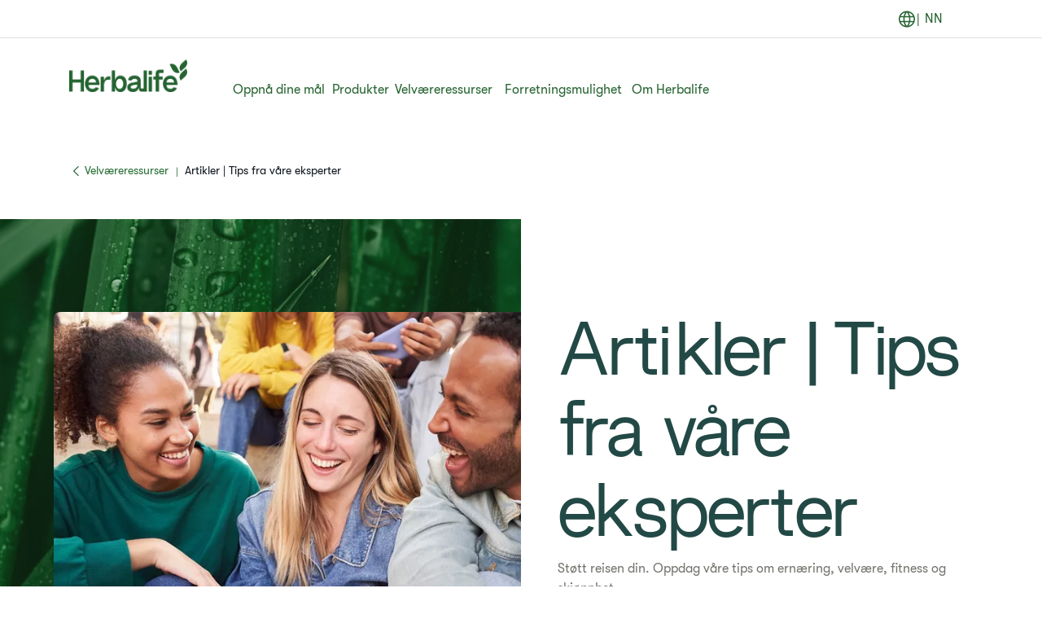

--- FILE ---
content_type: text/html;charset=utf-8
request_url: https://www.herbalife.com/nn-no/velvreressurser/artikler
body_size: 31320
content:
<!DOCTYPE html>
<html lang="nn-NO">
  <head>
  <meta charset="UTF-8"/>
  <title>Artikler | Tips fra våre eksperter | Herbalife Norge</title>
  <meta property="og:site_name" content="Herbalife"/>
  
  <meta name="description" content="Støtt reisen din. Oppdag våre tips om ernæring, velvære, trening og skjønnhet. Skrevet av Herbalifes eksperter."/>
  <meta name="template" content="page-content"/>
  <meta name="viewport" content="width=device-width, initial-scale=1"/>

  
  
  <meta name="robots" content="index,follow"/>

  
  
<script type="text/javascript" src="/ui/ruxitagentjs_ICA15789NPQRUVXfhqrux_10327251022105625.js" data-dtconfig="app=309968181813b5f3|ssc=1|cors=1|owasp=1|featureHash=ICA15789NPQRUVXfhqrux|msl=153600|rdnt=1|uxrgce=1|cuc=cfz2b47o|srms=2,0,0,0%2Fdiv%5Bdata-testid%3D%22greetingSelect%22%5D%20*;0%2F.h1-header-profile;0%2Fbutton.MuiPickersYear-yearButton;0%2F%5Bdata-testid%3Dconfirmation-container%5D;0%2F%5Bdata-testid%3Dsponsor-names%5D;0%2Fform%5Bname%3D%22selectedCardsForm%22%5D%20.card-details;0%2F.card-details%20ul%20li%3Afirst-child;0%2F.cc-info;0%2F%23Password;0%2F.payment-details;0%2F%5Bname%3D%22CreditCard.Cvv%22%5D;0%2F%5Bname%3D%22CreditCard.ExpirationYear%22%5D;0%2F%5Bname%3D%22CreditCard.ExpirationMonth%22%5D;0%2F%5Bname%3D%22CreditCard.CardNumber%22%5D;0%2F%5Bdata-testid*%3Dregion%5D;0%2F%5Bdata-testid*%3Dcity%5D;0%2F%5Bdata-testid*%3Dphone%5D;0%2F%5Bdata-testid*%3DpostalCode%5D;0%2F%5Bdata-testid*%3DName%5D;0%2F%5Bdata-testid*%3Dname%5D;0%2F%5Bdata-testid%3Daddress-list%5D;0%2F%5Bdata-testid%3Dorder-confirmation-section%5D%20p;0%2F%5Bdata-testid%3Dcheckout-distributor-section%5D;0%2F%5Bdata-testid%3DmailSaved%5D;0%2F%5Baria-label%3Dheading-checkout%5D%20.body-lg-bold;0%2F%5Bdata-testid%3DaddressPanel%5D;0%2F%5Bdata-testid%3DsavedAddress%5D;0%2Fspan%5Bdata-testid%3D%22at-dashboard-welcomeTitle%22%5D;0%2Flabel.customer-details%20*;0%2F%5Bdata-qm-block%5D;0%2Finput%5Bx-autocompletetype%3D%22cc-csc%22%5D;0%2Finput%5Bx-autocompletetype%3D%22cc-number%22%5D;0%2Finput%5Bautocomplete%3D%22cc-csc%22%5D;0%2Finput%5Bautocomplete%3D%22cc-number%22%5D;0%2F.sensitive|mel=100000|expw=1|dpvc=1|md=mdcc1=bdocument.referrer,mdcc2=bnavigator.userAgent,mdcc3=dutm_source,mdcc4=dutm_medium,mdcc5=dutm_campaign,mdcc6=dutm_term,mdcc7=dutm_content,mdcc8=cQuantumMetricSessionID,mdcc9=cAK_GEO,mdcc10=a.capitalize.pl-3.text-lg,mdcc11=a#__next div.h1-header-component-wrapper.h1-header-profile__wrapper ^rb div ^rb div ^rb hn-signin ^rb a ^rb span ^rb span.capitalize.pl-3.text-lg,mdcc12=a#__next ^rb section:nth-child(8) ^rb div ^rb header ^rb div ^rb div ^rb div.h1-header-col.h1-header-right-col ^rb div.h1-header-component-wrapper.h1-header-flyout-menu__wrapper ^rb div.h1-header-flyout-menu--wrapper ^rb div.h1-header-flyout-menu--container.open ^rb div.flyout-menu-items ^rb div ^rb hn-signin ^rb a ^rb span ^rb span.w-6.h-6.flex.justify-center.items-center.rounded-^bs^bs[100px^bs^bs].bg-primary-garden ^rb span,mdcc13=a#__next ^rb section:nth-child(8) ^rb div ^rb header ^rb div ^rb div ^rb div.h1-header-col.h1-header-right-col ^rb div.h1-header-component-wrapper.h1-header-flyout-menu__wrapper ^rb div.h1-header-flyout-menu--wrapper ^rb div.h1-header-flyout-menu--container.open ^rb div.flyout-menu-items ^rb div ^rb hn-signin ^rb a ^rb span ^rb span.lg^bs^bs:hidden.capitalize.pl-3.text-lg,mdcc14=blocalStorage.warehousecode,mdcc15=blocalStorage.userSponsorID,mdcc16=blocalStorage.dsData.$en-gb.storeName,mdcc17=blocalStorage.qmCurrency,mdcc18=cpreferenceLocale,mdcc19=canonymous,mdcc20=blocalStorage.dsData.$en-gb.distributorName,mdcc21=blocalStorage.dsData.$en-gb.distributorId,mdcc22=cQuantumMetricUserID,mdcc23=a#__next ^rb section:nth-child(8) ^rb div ^rb header ^rb div.h1-header-row-wrapper.h1-header-nav-wrapper.h1-header-nav-wrapper__cc-top-bar.page-gutter ^rb div ^rb div ^rb div.h1-header-component-wrapper.h1-header-profile__wrapper ^rb div ^rb div ^rb hn-signin ^rb a ^rb span ^rb span.capitalize.pl-3.text-lg,mdcc24=ap[data-testid^e^dqcheckoutcard-itemSubtotal^dq]|lastModification=1767318703073|postfix=cfz2b47o|tp=500,50,0|srbbv=2|agentUri=/ui/ruxitagentjs_ICA15789NPQRUVXfhqrux_10327251022105625.js|reportUrl=https://bf51889mso.bf.dynatrace.com/bf|rid=RID_-816046349|rpid=1197133502|domain=herbalife.com" data-config='{"revision":1767318703073,"beaconUri":"https:\/\/bf51889mso.bf.dynatrace.com\/bf","agentUri":"\/ui\/ruxitagentjs_ICA15789NPQRUVXfhqrux_10327251022105625.js","environmentId":"cfz2b47o","modules":"ICA15789NPQRUVXfhqrux"}' data-envconfig='{"tracestateKeyPrefix":"e5a84948-944bdef"}' data-appconfig='{"app":"309968181813b5f3","userInteractionCapture":["all"]}'></script><script defer="defer" type="text/javascript" src="https://rum.hlx.page/.rum/@adobe/helix-rum-js@%5E2/dist/rum-standalone.js" data-routing="program=71202,environment=757143,tier=publish"></script>
<link rel="canonical" href="https://www.herbalife.com/nn-no/velvreressurser/artikler"/>


  
<!-- FONTS -->

<link rel="preload" href="/fonts/HerbalifeNatural-Regular.woff2" type="font/woff2" crossorigin="anonymous" as="font"/>
<link rel="preload" href="/fonts/HerbalifeNatural-Bold.woff2" type="font/woff2" crossorigin="anonymous" as="font"/>

<link rel="preload" href="/fonts/Herbalife-Walsheim-GT-Light.woff2" type="font/woff2" crossorigin="anonymous" as="font"/>
<link rel="preload" href="/fonts/Herbalife-Walsheim-GT-Regular.woff2" type="font/woff2" crossorigin="anonymous" as="font"/>
<link rel="preload" href="/fonts/Herbalife-Walsheim-GT-Bold.woff2" type="font/woff2" crossorigin="anonymous" as="font"/>


<!-- /FONTS -->


<style>
    


  
    [lang="vi-vn"], [lang="vi-VN"], [lang="nn-no"], [lang="nn-NO"]{
          --word-spacing: normal;
    }
  

  
    [lang="ru-ee"] *, [lang="ru-EE"] *, [lang="da-dk"] *, [lang="da-DK"] *, [lang="el-cy"] *, [lang="el-CY"] *, [lang="et-ee"] *, [lang="et-EE"] *, [lang="zh-tw"] *, [lang="zh-TW"] *, [lang="in-id"] *, [lang="in-ID"] *, [lang="el-gr"] *, [lang="el-GR"] * {
      --default: initial  !important;
    }
    
</style>




    
<script src="/etc.clientlibs/hn-one/clientlibs/clientlib-aep.lc-18120bd3a576f44a866230b21cf7f185-lc.min.js"></script>




    
<link rel="stylesheet" href="/etc.clientlibs/hn-one/clientlibs/clientlib-base.lc-9b1afbcf9a9f1fb10341b756442cf8fe-lc.min.css" type="text/css">
<link rel="stylesheet" href="/etc.clientlibs/hn-one/clientlibs/clientlib-dependencies.lc-dfbb2772bc20ef8bf36e8cab785841b3-lc.min.css" type="text/css">
<link rel="stylesheet" href="/etc.clientlibs/hn-one/clientlibs/clientlib-site.lc-eb29e66e1921168516bed7a00d77db5a-lc.min.css" type="text/css">






  
    
    

    

    


        <script type="text/javascript" src="//assets.adobedtm.com/78ef23cd3941/9c4eb777e16f/launch-5241c7edf74d.min.js" async></script>


    
    

    
    
    
    <script async src="/etc.clientlibs/core/wcm/components/commons/datalayer/v2/clientlibs/core.wcm.components.commons.datalayer.v2.lc-1e0136bad0acfb78be509234578e44f9-lc.min.js"></script>


    

  
  
  <script type="application/ld+json">
    {"@context":"https://schema.org/","@graph":[{"@type":"WebPage","url":"https://www.herbalife.com/nn-no/velvreressurser/artikler","@id":"https://www.herbalife.com/nn-no/velvreressurser/artikler","name":"Artikler | Tips fra våre eksperter","isPartOf":{"@id":"https://www.herbalife.com/#website"},"mainEntity":{"@id":"https://www.herbalife.com/#organization"},"inLanguage":"nn_NO"},{"@type":"WebSite","name":"Herbalife","@id":"https://www.herbalife.com/#website","url":"https://www.herbalife.com/","alternateName":["Herbalife NO","Herbalife Norge"],"potentialAction":{"@type":"SearchAction","target":"https://www.herbalife.com/u/search?q\u003d{search_term_string}","query-input":"required name\u003dsearch_term_string"}},{"@type":"Organization","name":"Herbalife","@id":"https://www.herbalife.com/#organization","url":"https://www.herbalife.com/","logo":"https://www.herbalife.com/dmassets/global-reusable-assets/brandmark-logo/h1-header-logo.png"}]}
  </script>
  <link rel="dns-prefetch" href="https://smetrics.herbalife.com"/>

<script nonce="ce2f2e3b5bc62f83d9ff8388942e4dd7">(window.BOOMR_mq=window.BOOMR_mq||[]).push(["addVar",{"rua.upush":"false","rua.cpush":"true","rua.upre":"false","rua.cpre":"false","rua.uprl":"false","rua.cprl":"false","rua.cprf":"false","rua.trans":"SJ-75d2af34-9c01-4c55-867d-ba28a87e12bd","rua.cook":"false","rua.ims":"false","rua.ufprl":"false","rua.cfprl":"false","rua.isuxp":"false","rua.texp":"norulematch","rua.ceh":"false","rua.ueh":"false","rua.ieh.st":"0"}]);</script>
                              <script nonce="ce2f2e3b5bc62f83d9ff8388942e4dd7">!function(e){var n="https://s.go-mpulse.net/boomerang/";if("False"=="True")e.BOOMR_config=e.BOOMR_config||{},e.BOOMR_config.PageParams=e.BOOMR_config.PageParams||{},e.BOOMR_config.PageParams.pci=!0,n="https://s2.go-mpulse.net/boomerang/";if(window.BOOMR_API_key="F3NL5-6BD9K-GTC83-6DQSY-VDW78",function(){function e(){if(!o){var e=document.createElement("script");e.id="boomr-scr-as",e.src=window.BOOMR.url,e.async=!0,i.parentNode.appendChild(e),o=!0}}function t(e){o=!0;var n,t,a,r,d=document,O=window;if(window.BOOMR.snippetMethod=e?"if":"i",t=function(e,n){var t=d.createElement("script");t.id=n||"boomr-if-as",t.src=window.BOOMR.url,BOOMR_lstart=(new Date).getTime(),e=e||d.body,e.appendChild(t)},!window.addEventListener&&window.attachEvent&&navigator.userAgent.match(/MSIE [67]\./))return window.BOOMR.snippetMethod="s",void t(i.parentNode,"boomr-async");a=document.createElement("IFRAME"),a.src="about:blank",a.title="",a.role="presentation",a.loading="eager",r=(a.frameElement||a).style,r.width=0,r.height=0,r.border=0,r.display="none",i.parentNode.appendChild(a);try{O=a.contentWindow,d=O.document.open()}catch(_){n=document.domain,a.src="javascript:var d=document.open();d.domain='"+n+"';void(0);",O=a.contentWindow,d=O.document.open()}if(n)d._boomrl=function(){this.domain=n,t()},d.write("<bo"+"dy onload='document._boomrl();'>");else if(O._boomrl=function(){t()},O.addEventListener)O.addEventListener("load",O._boomrl,!1);else if(O.attachEvent)O.attachEvent("onload",O._boomrl);d.close()}function a(e){window.BOOMR_onload=e&&e.timeStamp||(new Date).getTime()}if(!window.BOOMR||!window.BOOMR.version&&!window.BOOMR.snippetExecuted){window.BOOMR=window.BOOMR||{},window.BOOMR.snippetStart=(new Date).getTime(),window.BOOMR.snippetExecuted=!0,window.BOOMR.snippetVersion=12,window.BOOMR.url=n+"F3NL5-6BD9K-GTC83-6DQSY-VDW78";var i=document.currentScript||document.getElementsByTagName("script")[0],o=!1,r=document.createElement("link");if(r.relList&&"function"==typeof r.relList.supports&&r.relList.supports("preload")&&"as"in r)window.BOOMR.snippetMethod="p",r.href=window.BOOMR.url,r.rel="preload",r.as="script",r.addEventListener("load",e),r.addEventListener("error",function(){t(!0)}),setTimeout(function(){if(!o)t(!0)},3e3),BOOMR_lstart=(new Date).getTime(),i.parentNode.appendChild(r);else t(!1);if(window.addEventListener)window.addEventListener("load",a,!1);else if(window.attachEvent)window.attachEvent("onload",a)}}(),"".length>0)if(e&&"performance"in e&&e.performance&&"function"==typeof e.performance.setResourceTimingBufferSize)e.performance.setResourceTimingBufferSize();!function(){if(BOOMR=e.BOOMR||{},BOOMR.plugins=BOOMR.plugins||{},!BOOMR.plugins.AK){var n="true"=="true"?1:0,t="",a="clnolzyx3tnc42kz2ouq-f-239757e4b-clientnsv4-s.akamaihd.net",i="false"=="true"?2:1,o={"ak.v":"39","ak.cp":"1871623","ak.ai":parseInt("404757",10),"ak.ol":"0","ak.cr":9,"ak.ipv":4,"ak.proto":"h2","ak.rid":"f5adbfa4","ak.r":47605,"ak.a2":n,"ak.m":"a","ak.n":"essl","ak.bpcip":"18.218.229.0","ak.cport":39332,"ak.gh":"23.45.126.198","ak.quicv":"","ak.tlsv":"tls1.3","ak.0rtt":"","ak.0rtt.ed":"","ak.csrc":"-","ak.acc":"","ak.t":"1767494569","ak.ak":"hOBiQwZUYzCg5VSAfCLimQ==5zaXFG6PlGCEJ8TiYiaoD9oQtLrj1I4eWc6plQQGpwFtFTFLZWeRpoF8AE/lOVn0Pfbb7pFG5rnO/oJNsswQJIdwcI3xLronWgPqwFrswaZJTvwG9Yr7IvPXJ8hoKrB9T4m4bbWCzi5dHgAFsqNwIIEG822q0mj1Khyr2rlcI51/hq3qVB3eUx+fz8l0PyCT3AU+greEZiH+DUkGi4DB+y/vJCjivkklcrSGK1oI7cUV1hNsH093StlM/6jNZWgYoOalJvHiyb5UQYScOhz+iXOWyVnqhKTNb2iZxqMinz1+b1qWRGifiiVLAPC2dlEFRCyZWXUZFNkk4DPOO2wC+z0k6AHClNjckIpYQcdIkj0L62avAkPIjErfcY9QD1MQ+VJCXW7NnyAL1KQgpgvtQXocoRm28i0DrJFcFXhQLyQ=","ak.pv":"627","ak.dpoabenc":"","ak.tf":i};if(""!==t)o["ak.ruds"]=t;var r={i:!1,av:function(n){var t="http.initiator";if(n&&(!n[t]||"spa_hard"===n[t]))o["ak.feo"]=void 0!==e.aFeoApplied?1:0,BOOMR.addVar(o)},rv:function(){var e=["ak.bpcip","ak.cport","ak.cr","ak.csrc","ak.gh","ak.ipv","ak.m","ak.n","ak.ol","ak.proto","ak.quicv","ak.tlsv","ak.0rtt","ak.0rtt.ed","ak.r","ak.acc","ak.t","ak.tf"];BOOMR.removeVar(e)}};BOOMR.plugins.AK={akVars:o,akDNSPreFetchDomain:a,init:function(){if(!r.i){var e=BOOMR.subscribe;e("before_beacon",r.av,null,null),e("onbeacon",r.rv,null,null),r.i=!0}return this},is_complete:function(){return!0}}}}()}(window);</script></head>
  
  
  
  
  <body class="page basicpage" id="page-336028ed84" data-analytics-requesturi="/content/hn-one/nn-no/velvreressurser/artikler.html" data-analytics-env="production" data-analytics-pagename="Artikler | Tips fra våre eksperter" data-cmp-link-accessibility-enabled data-cmp-link-accessibility-text="opens in a new tab" data-cmp-data-layer-enabled data-cmp-data-layer="{&#34;page-336028ed84&#34;:{&#34;@type&#34;:&#34;hn-one/components/page&#34;,&#34;repo:modifyDate&#34;:&#34;2024-03-25T12:20:58Z&#34;,&#34;dc:title&#34;:&#34;Artikler&#34;,&#34;xdm:template&#34;:&#34;/conf/hn-one/settings/wcm/templates/page-content&#34;,&#34;xdm:language&#34;:&#34;nn-NO&#34;,&#34;xdm:tags&#34;:[],&#34;repo:path&#34;:&#34;/content/hn-one/nn-no/wellness-resources/articles.html&#34;}}" data-content-type="content-type:content" data-content-sub-type="content-type:content/articles" data-content-id="37bde4a6-ac31-441f-ab53-c19f90d080b8" data-translation-source-path="/content/hn-one/language-masters/emea/e-a/norway/en/wellness-resources/articles">
    
    
      




      
<div class="root container responsivegrid">

  
  <div id="container-6ddcbf82ce-e093d6e9-308c-4235-8561-02360faee878" class="cmp-container">
    


<div class="aem-Grid aem-Grid--12 aem-Grid--default--12 ">
    
    <header class="experiencefragment aem-GridColumn aem-GridColumn--default--12"><div id="experiencefragment-66dc9eaef1" class="cmp-experiencefragment cmp-experiencefragment--h1-header">


  
  <div id="container-73a3873fa6-95239e79-0295-417a-bab4-18aba076d5bb" class="cmp-container">
    


<div class="aem-Grid aem-Grid--12 aem-Grid--default--12 ">
    
    <div class="layout aem-GridColumn aem-GridColumn--default--12">

  
  
  <header class="h1-header-layout">
    



    


    <div class="h1-header-row-wrapper h1-header-nav-wrapper h1-header-nav-wrapper__cc-top-bar page-gutter" data-cmp-wrapper="header">
      <div class="h1-header-row h1-header-nav-row content-wrapper">
        <div class="h1-header-col h1-header-right-col">
          
          <div class="h1-header-component-wrapper h1-header-language-selector__wrapper">
<div class="h1-header-language-selector">
    <hn-language-selector config-aem="{&#34;locale&#34;:{&#34;countryCode&#34;:&#34;no&#34;,&#34;languages&#34;:[{&#34;countryName&#34;:&#34;&#34;,&#34;languageCode&#34;:&#34;nn&#34;}]}}"></hn-language-selector>
</div>

    
</div>
          
          <div class="h1-header-component-wrapper h1-header-profile__wrapper">

    

<div class="iconProfileComponent">
  <div class="h1-header-profile">
    <hn-signin label-aem="{&#34;iconLabel&#34;:&#34;Profile&#34;,&#34;iconText&#34;:&#34;Login&#34;,&#34;text&#34;:&#34;Login&#34;}"></hn-signin>
  </div>
</div>
</div>
        </div>
      </div>
    </div>
    <div class="h1-header-row-wrapper h1-header-nav-wrapper page-gutter" data-cmp-wrapper="header">
      <div class="h1-header-row h1-header-nav-row content-wrapper">
        <div class="h1-header-col h1-header-flyout-col"></div>
        <div class="h1-header-col h1-header-left-col">
          <div class="h1-header-component-wrapper h1-header-logo__wrapper">
<div data-cmp-src="/content/experience-fragments/hn-one/nn-no/h1-header/master/_jcr_content/root/layout_41909470/logo.coreimg{.width}.png/1736851242885/h1-header-logo.png" data-asset-id="a6ee6857-44ca-4171-8add-c0af3179f055" data-cmp-data-layer="{&#34;image-69f0f0e8c4&#34;:{&#34;@type&#34;:&#34;core/wcm/components/image/v3/image&#34;,&#34;repo:modifyDate&#34;:&#34;2025-01-14T10:40:42Z&#34;,&#34;dc:title&#34;:&#34;Herbalife Logo&#34;,&#34;xdm:linkURL&#34;:&#34;/nn-no.html&#34;,&#34;image&#34;:{&#34;repo:id&#34;:&#34;a6ee6857-44ca-4171-8add-c0af3179f055&#34;,&#34;repo:modifyDate&#34;:&#34;2024-12-30T22:29:41Z&#34;,&#34;@type&#34;:&#34;image/png&#34;,&#34;repo:path&#34;:&#34;/content/dam/global-reusable-assets/brandmark-logo/h1-header-logo.png&#34;}}}" data-cmp-hook-image="imageV3" class="cmp-image">
  <a class="cmp-image__link" data-cmp-clickable-custom-ci href="/nn-no">
    
    
    
    <!-- Checking if the smart crops have been passed from parent layout to this cmp -->
    
    
    
    
    
      
      
      <picture>
<source media="(min-width:1140px)" srcset="/dmassets/global-reusable-assets/brandmark-logo/h1-header-logo.png?fmt=webp-alpha" type="image/webp" />
<source media="(min-width:1140px)" srcset="/dmassets/global-reusable-assets/brandmark-logo/h1-header-logo.png" />
<source media="(min-width:640px)" srcset="/dmassets/global-reusable-assets/brandmark-logo/h1-header-logo.png?fmt=webp-alpha" type="image/webp" />
<source media="(min-width:640px)" srcset="/dmassets/global-reusable-assets/brandmark-logo/h1-header-logo.png" />
<source media="(min-width:1px)" srcset="/dmassets/global-reusable-assets/brandmark-logo/h1-header-logo.png?fmt=webp-alpha" type="image/webp" />
<source media="(min-width:1px)" srcset="/dmassets/global-reusable-assets/brandmark-logo/h1-header-logo.png" />
<img src="/dmassets/global-reusable-assets/brandmark-logo/h1-header-logo.png" alt="Herbalife Logo" class="cmp-image__image" loading="lazy"/>
</picture>

    
  </a>
  
</div>

    

</div>
        </div>
        
        <div class="h1-header-col h1-header-center-col">
          <div class="h1-header-component-wrapper h1-header-top-nav__wrapper">



    

<div class="h1-header-top-nav" data-cmp-wrapper="header">
  <div class="h1-header-top-nav-item" data-id="03197daf-01c1-44ef-a516-73beb89bc226">
    
    
    
    
      <a class="h1-header-top-nav-link" data-has-sub-nav tabindex="0" aria-label="Oppnå dine mål" data-adl-cta-linkurl="" data-cmp-clickable-custom-header role="button" aria-haspopup="true">Oppnå dine mål<span class="arrow"></span></a>
    
    <div class="h1-header-sub-nav__wrapper"><div class="h1-header-sub-nav">
  <!-- Sub-Nav -->
  <div class="h1-header-sub-nav--content-wrapper" data-number-column="1">
    <!-- Item -->
    <div class="h1-header-sub-nav--col h1-header-sub-nav--col--navigation">
      <!-- Navigation -->
      <div class="h1-new-box">
        <div class="h1-new-box--col h1-new-box--menu">
          <nav class="nav-main-drill">
            <ul class="nav-main-items" data-cmp-clickable-custom-sub>
              




    





  
    
  <li data-menu-link-id="navigation-660c23cb4f-item-35e8049dd4" class="nav-main-item ">
    <a class="nav-main-link " data-adl-cta-linkurl="/content/hn-one/nn-no/achieve-your-goals/healthy-weight.html" data-node-path="emea/e-a/norway/en/achieve-your-goals/weight-management" data-node-name="weight-management" href="/nn-no/oppna-malene-dine/vektkontroll" data-link-level="1" data-cmp-clickable-custom-sub-header>Vektkontroll</a>
    
  </li>

  
    
  <li data-menu-link-id="navigation-660c23cb4f-item-2a043a7c6b" class="nav-main-item ">
    <a class="nav-main-link " data-adl-cta-linkurl="/content/hn-one/nn-no/achieve-your-goals/fitness.html" data-node-path="emea/e-a/norway/en/achieve-your-goals/fitness-and-performance" data-node-name="fitness-and-performance" href="/nn-no/oppna-malene-dine/fitness" data-link-level="1" data-cmp-clickable-custom-sub-header>Fitness</a>
    
  </li>

  
    
  <li data-menu-link-id="navigation-660c23cb4f-item-00015ceb5e" class="nav-main-item ">
    <a class="nav-main-link " data-adl-cta-linkurl="/content/hn-one/nn-no/achieve-your-goals/performance.html" data-node-path="emea/e-a/norway/en/achieve-your-goals/performance" data-node-name="performance" href="/nn-no/oppna-malene-dine/treningsmal" data-link-level="1" data-cmp-clickable-custom-sub-header>Treningsmål</a>
    
  </li>

  
    
  <li data-menu-link-id="navigation-660c23cb4f-item-469820ef87" class="nav-main-item ">
    <a class="nav-main-link " data-adl-cta-linkurl="/content/hn-one/nn-no/achieve-your-goals/daily-nutrition-health.html" data-node-path="emea/e-a/norway/en/achieve-your-goals/daily-nutrition-well-being" data-node-name="daily-nutrition-well-being" href="/nn-no/oppna-malene-dine/daglig-ernaering-velvaere" data-link-level="1" data-cmp-clickable-custom-sub-header>Daglig ernæring og velvære</a>
    
  </li>

  
    
  <li data-menu-link-id="navigation-660c23cb4f-item-7d742c62bc" class="nav-main-item ">
    <a class="nav-main-link " data-adl-cta-linkurl="/content/hn-one/nn-no/achieve-your-goals/skin-body-care.html" data-node-path="emea/e-a/norway/en/achieve-your-goals/skin-body-care" data-node-name="skin-body-care" href="/nn-no/oppna-malene-dine/hud-kroppspleie" data-link-level="1" data-cmp-clickable-custom-sub-header>Hud- og kroppspleie</a>
    
  </li>

  


            </ul>
          </nav>
        </div>
      </div>
    </div>
    <!-- Item -->
    <div class="h1-header-sub-nav--col h1-header-sub-nav--col--cta-card">
      <!-- CTA -->
      







  


    </div>
  </div>
</div>
</div>
    <div class="h1-header-top-nav-item--background"></div>
  </div>

  <div class="h1-header-top-nav-item" data-id="68d1113e-5fe4-4e47-ae83-3a090dc08094">
    
    
    
    
      <a class="h1-header-top-nav-link" data-has-sub-nav tabindex="0" aria-label="Produkter" data-adl-cta-linkurl="" data-cmp-clickable-custom-header role="button" aria-haspopup="true">Produkter<span class="arrow"></span></a>
    
    <div class="h1-header-sub-nav__wrapper"><div class="h1-header-sub-nav">
  <!-- Sub-Nav -->
  <div class="h1-header-sub-nav--content-wrapper" data-number-column="1">
    <!-- Item -->
    <div class="h1-header-sub-nav--col h1-header-sub-nav--col--navigation">
      <!-- Navigation -->
      <div class="h1-new-box">
        <div class="h1-new-box--col h1-new-box--menu">
          <nav class="nav-main-drill">
            <ul class="nav-main-items" data-cmp-clickable-custom-sub>
              




    





  
    
  <li data-menu-link-id="navigation-e4406a0752-item-c093844f83" class="nav-main-item nav-main-expand">
    <a class="nav-main-link  nav-main-expand-link" data-adl-cta-linkurl="#" data-node-path="emea/e-a/norway/en/products/by-type" data-node-name="by-type" href="#" data-link-level="1" data-cmp-clickable-custom-sub-header>Etter type</a>
    <ul class="nav-main-items nav-main-expand-content" data-menu-main-id="navigation-e4406a0752-item-c093844f83" data-cmp-clickable-custom-sub-sub>
      
  <li data-menu-link-id="navigation-e4406a0752-item-70947564db" class="nav-main-item ">
    <a class="nav-main-link " data-adl-cta-linkurl="/nn-no/u/category/all-products" data-node-path="emea/e-a/norway/en/products/by-type/all-products" data-node-name="all-products" href="/nn-no/u/category/all-products" data-link-level="2" data-cmp-clickable-custom-sub-header>Alle produkter</a>
    
  </li>

    
      
  <li data-menu-link-id="navigation-e4406a0752-item-5664955ab1" class="nav-main-item nav-main-expand">
    <a class="nav-main-link  nav-main-expand-link" data-adl-cta-linkurl="/nn-no/u/category/etter-type/shakes" data-node-path="emea/e-a/norway/en/products/by-type/shakes" data-node-name="shakes" href="/nn-no/u/category/etter-type/shakes" data-link-level="2" data-cmp-clickable-custom-sub-header>Shakes</a>
    <ul class="nav-main-items nav-main-expand-content" data-menu-main-id="navigation-e4406a0752-item-5664955ab1" data-cmp-clickable-custom-sub-sub>
      
  <li data-menu-link-id="navigation-e4406a0752-item-485ad89768" class="nav-main-item ">
    <a class="nav-main-link " data-adl-cta-linkurl="/nn-no/u/category/etter-type/shakes/maltidserstatning" data-node-path="emea/e-a/norway/en/products/by-type/shakes/meal-replacement" data-node-name="meal-replacement" href="/nn-no/u/category/etter-type/shakes/maltidserstatning" data-link-level="3" data-cmp-clickable-custom-sub-header>Måltidserstatning</a>
    
  </li>

    
      
  <li data-menu-link-id="navigation-e4406a0752-item-a8ed88a841" class="nav-main-item ">
    <a class="nav-main-link " data-adl-cta-linkurl="/nn-no/u/category/etter-type/shakes/sportsernaering" data-node-path="emea/e-a/norway/en/products/by-type/shakes/sports-performance" data-node-name="sports-performance" href="/nn-no/u/category/etter-type/shakes/sportsernaering" data-link-level="3" data-cmp-clickable-custom-sub-header>Sportsernæring</a>
    
  </li>

    
      
  <li data-menu-link-id="navigation-e4406a0752-item-23ba7064a5" class="nav-main-item ">
    <a class="nav-main-link " data-adl-cta-linkurl="/nn-no/u/category/etter-type/shakes/proteinboost" data-node-path="emea/e-a/norway/en/products/by-type/shakes/protein-boost" data-node-name="protein-boost" href="/nn-no/u/category/etter-type/shakes/proteinboost" data-link-level="3" data-cmp-clickable-custom-sub-header>Proteinboost</a>
    
  </li>

    </ul>
  </li>

    
      
  <li data-menu-link-id="navigation-e4406a0752-item-e78a82e202" class="nav-main-item nav-main-expand">
    <a class="nav-main-link  nav-main-expand-link" data-adl-cta-linkurl="/nn-no/u/category/etter-type/supper-mellommaltider-maltidsbarer" href="/nn-no/u/category/etter-type/supper-mellommaltider-maltidsbarer" data-link-level="2" data-cmp-clickable-custom-sub-header>Mellommåltider og måltidsbarer</a>
    <ul class="nav-main-items nav-main-expand-content" data-menu-main-id="navigation-e4406a0752-item-e78a82e202" data-cmp-clickable-custom-sub-sub>
      
  <li data-menu-link-id="navigation-e4406a0752-item-ff65de96ce" class="nav-main-item ">
    <a class="nav-main-link " data-adl-cta-linkurl="/nn-no/u/category/etter-type/supper-mellommaltider-maltidsbarer/proteinrike-mellommaltider" href="/nn-no/u/category/etter-type/supper-mellommaltider-maltidsbarer/proteinrike-mellommaltider" data-link-level="3" data-cmp-clickable-custom-sub-header>Proteinrike mellommåltider</a>
    
  </li>

    
      
  <li data-menu-link-id="navigation-e4406a0752-item-d9634637f8" class="nav-main-item ">
    <a class="nav-main-link " data-adl-cta-linkurl="/nn-no/u/category/etter-type/supper-mellommaltider-maltidsbarer/maltidserstatning" href="/nn-no/u/category/etter-type/supper-mellommaltider-maltidsbarer/maltidserstatning" data-link-level="3" data-cmp-clickable-custom-sub-header>Måltidserstatning</a>
    
  </li>

    
      
  <li data-menu-link-id="navigation-e4406a0752-item-e70016fc40" class="nav-main-item ">
    <a class="nav-main-link " data-adl-cta-linkurl="/nn-no/u/category/etter-type/supper-mellommaltider-maltidsbarer/proteinboost" href="/nn-no/u/category/etter-type/supper-mellommaltider-maltidsbarer/proteinboost" data-link-level="3" data-cmp-clickable-custom-sub-header>Proteinboost</a>
    
  </li>

    </ul>
  </li>

    
      
  <li data-menu-link-id="navigation-e4406a0752-item-a191023ca6" class="nav-main-item nav-main-expand">
    <a class="nav-main-link  nav-main-expand-link" data-adl-cta-linkurl="/nn-no/u/category/etter-type/drikkevarer-infusjoner" data-node-path="emea/e-a/norway/en/products/by-type/teas-and-beverages" data-node-name="teas-and-beverages" href="/nn-no/u/category/etter-type/drikkevarer-infusjoner" data-link-level="2" data-cmp-clickable-custom-sub-header>Drikkevarer og infusjoner</a>
    <ul class="nav-main-items nav-main-expand-content" data-menu-main-id="navigation-e4406a0752-item-a191023ca6" data-cmp-clickable-custom-sub-sub>
      
  <li data-menu-link-id="navigation-e4406a0752-item-91cf0ad083" class="nav-main-item ">
    <a class="nav-main-link " data-adl-cta-linkurl="/nn-no/u/category/etter-type/drikkevarer-infusjoner/koffeinboost" data-node-path="emea/e-a/norway/en/products/by-type/teas-and-beverages/energy-boost" data-node-name="energy-boost" href="/nn-no/u/category/etter-type/drikkevarer-infusjoner/koffeinboost" data-link-level="3" data-cmp-clickable-custom-sub-header>Koffeinboost</a>
    
  </li>

    
      
  <li data-menu-link-id="navigation-e4406a0752-item-15ac10ffba" class="nav-main-item ">
    <a class="nav-main-link " data-adl-cta-linkurl="/nn-no/u/category/etter-type/drikkevarer-infusjoner/vaesketilforsel" data-node-path="emea/e-a/norway/en/products/by-type/teas-and-beverages/hydration-boost" data-node-name="hydration-boost" href="/nn-no/u/category/etter-type/drikkevarer-infusjoner/vaesketilforsel" data-link-level="3" data-cmp-clickable-custom-sub-header>Væsketilførsel</a>
    
  </li>

    
      
  <li data-menu-link-id="navigation-e4406a0752-item-69cbf4e2ae" class="nav-main-item ">
    <a class="nav-main-link " data-adl-cta-linkurl="/nn-no/u/category/etter-type/drikkevarer-infusjoner/sportshydrering" data-node-path="emea/e-a/norway/en/products/by-type/teas-and-beverages/sports-performance" data-node-name="sports-performance" href="/nn-no/u/category/etter-type/drikkevarer-infusjoner/sportshydrering" data-link-level="3" data-cmp-clickable-custom-sub-header>Sportshydrering</a>
    
  </li>

    
      
  <li data-menu-link-id="navigation-e4406a0752-item-7c34244c8d" class="nav-main-item ">
    <a class="nav-main-link " data-adl-cta-linkurl="/nn-no/u/category/etter-type/drikkevarer-infusjoner/proteinboost" data-node-path="emea/e-a/norway/en/products/by-type/teas-and-beverages/relaxation" data-node-name="relaxation" href="/nn-no/u/category/etter-type/drikkevarer-infusjoner/proteinboost" data-link-level="3" data-cmp-clickable-custom-sub-header>Proteinboost</a>
    
  </li>

    
      
  <li data-menu-link-id="navigation-e4406a0752-item-63c225368d" class="nav-main-item ">
    <a class="nav-main-link " data-adl-cta-linkurl="/nn-no/u/category/etter-type/drikkevarer-infusjoner/fiberboost" href="/nn-no/u/category/etter-type/drikkevarer-infusjoner/fiberboost" data-link-level="3" data-cmp-clickable-custom-sub-header>Fiberboost</a>
    
  </li>

    </ul>
  </li>

    
      
  <li data-menu-link-id="navigation-e4406a0752-item-b4bf773edb" class="nav-main-item nav-main-expand">
    <a class="nav-main-link  nav-main-expand-link" data-adl-cta-linkurl="/nn-no/u/category/etter-type/kosttilskudd" data-node-path="emea/e-a/norway/en/products/by-type/vitamins-and-supplements" data-node-name="vitamins-and-supplements" href="/nn-no/u/category/etter-type/kosttilskudd" data-link-level="2" data-cmp-clickable-custom-sub-header>Kosttilskudd</a>
    <ul class="nav-main-items nav-main-expand-content" data-menu-main-id="navigation-e4406a0752-item-b4bf773edb" data-cmp-clickable-custom-sub-sub>
      
  <li data-menu-link-id="navigation-e4406a0752-item-395d0ca872" class="nav-main-item ">
    <a class="nav-main-link " data-adl-cta-linkurl="/nn-no/u/category/etter-type/kosttilskudd/fysisk-velvaere" data-node-path="emea/e-a/norway/en/products/by-type/vitamins-and-supplements/general-health" data-node-name="general-health" href="/nn-no/u/category/etter-type/kosttilskudd/fysisk-velvaere" data-link-level="3" data-cmp-clickable-custom-sub-header>Fysisk velvære</a>
    
  </li>

    
      
  <li data-menu-link-id="navigation-e4406a0752-item-ba0a530c19" class="nav-main-item ">
    <a class="nav-main-link " data-adl-cta-linkurl="/nn-no/u/category/etter-type/kosttilskudd/fordoyelsens-velvaere" data-node-path="emea/e-a/norway/en/products/by-type/vitamins-and-supplements/digestive-health" data-node-name="digestive-health" href="/nn-no/u/category/etter-type/kosttilskudd/fordoyelsens-velvaere" data-link-level="3" data-cmp-clickable-custom-sub-header>Fordøyelsens velvære</a>
    
  </li>

    
      
  <li data-menu-link-id="navigation-e4406a0752-item-c39cd26447" class="nav-main-item ">
    <a class="nav-main-link " data-adl-cta-linkurl="/nn-no/u/category/etter-type/kosttilskudd/hjertets-velvaere" data-node-path="emea/e-a/norway/en/products/by-type/vitamins-and-supplements/heart-health" data-node-name="heart-health" href="/nn-no/u/category/etter-type/kosttilskudd/hjertets-velvaere" data-link-level="3" data-cmp-clickable-custom-sub-header>Hjertets velvære</a>
    
  </li>

    
      
  <li data-menu-link-id="navigation-e4406a0752-item-5f46ce936c" class="nav-main-item ">
    <a class="nav-main-link " data-adl-cta-linkurl="/nn-no/u/category/etter-type/kosttilskudd/psykologisk-velvaere" href="/nn-no/u/category/etter-type/kosttilskudd/psykologisk-velvaere" data-link-level="3" data-cmp-clickable-custom-sub-header>Psykologisk velvære</a>
    
  </li>

    
      
  <li data-menu-link-id="navigation-e4406a0752-item-60cd739220" class="nav-main-item ">
    <a class="nav-main-link " data-adl-cta-linkurl="/nn-no/u/category/etter-type/kosttilskudd/immunstotte" data-node-path="emea/e-a/norway/en/products/by-type/vitamins-and-supplements/immune-support" data-node-name="immune-support" href="/nn-no/u/category/etter-type/kosttilskudd/immunstotte" data-link-level="3" data-cmp-clickable-custom-sub-header>Immunstøtte</a>
    
  </li>

    
      
  <li data-menu-link-id="navigation-e4406a0752-item-3c5ddd4c7c" class="nav-main-item ">
    <a class="nav-main-link " data-adl-cta-linkurl="/nn-no/u/category/etter-type/kosttilskudd/stotte-for-knokler-tenner" data-node-path="emea/e-a/norway/en/products/by-type/vitamins-and-supplements/bone-joint-health" data-node-name="bone-joint-health" href="/nn-no/u/category/etter-type/kosttilskudd/stotte-for-knokler-tenner" data-link-level="3" data-cmp-clickable-custom-sub-header>Støtte for knokler og tenner</a>
    
  </li>

    
      
  <li data-menu-link-id="navigation-e4406a0752-item-f340a96990" class="nav-main-item ">
    <a class="nav-main-link " data-adl-cta-linkurl="/nn-no/u/category/etter-type/kosttilskudd/stotte-for-synet" href="/nn-no/u/category/etter-type/kosttilskudd/stotte-for-synet" data-link-level="3" data-cmp-clickable-custom-sub-header>Støtte for synet</a>
    
  </li>

    
      
  <li data-menu-link-id="navigation-e4406a0752-item-5fec2c4b15" class="nav-main-item ">
    <a class="nav-main-link " data-adl-cta-linkurl="/nn-no/u/category/etter-type/kosttilskudd/kvinners-velvaere" data-node-path="emea/e-a/norway/en/products/by-type/vitamins-and-supplements/womens-health" data-node-name="womens-health" href="/nn-no/u/category/etter-type/kosttilskudd/kvinners-velvaere" data-link-level="3" data-cmp-clickable-custom-sub-header>Kvinners velvære</a>
    
  </li>

    
      
  <li data-menu-link-id="navigation-e4406a0752-item-e67b6b4365" class="nav-main-item ">
    <a class="nav-main-link " data-adl-cta-linkurl="/nn-no/u/category/etter-type/kosttilskudd/menns-velvaere" data-node-path="emea/e-a/norway/en/products/by-type/vitamins-and-supplements/mens-health" data-node-name="mens-health" href="/nn-no/u/category/etter-type/kosttilskudd/menns-velvaere" data-link-level="3" data-cmp-clickable-custom-sub-header>Menns velvære</a>
    
  </li>

    
      
  <li data-menu-link-id="navigation-e4406a0752-item-4c6196d84e" class="nav-main-item ">
    <a class="nav-main-link " data-adl-cta-linkurl="/nn-no/u/category/etter-type/kosttilskudd/hudens-velvaere" data-node-path="emea/e-a/norway/en/products/by-type/vitamins-and-supplements/skin-health" data-node-name="skin-health" href="/nn-no/u/category/etter-type/kosttilskudd/hudens-velvaere" data-link-level="3" data-cmp-clickable-custom-sub-header>Hudens velvære</a>
    
  </li>

    
      
  <li data-menu-link-id="navigation-e4406a0752-item-cb68e1a8d7" class="nav-main-item ">
    <a class="nav-main-link " data-adl-cta-linkurl="/nn-no/u/category/etter-type/kosttilskudd/produkt-for-barn" data-node-path="emea/e-a/norway/en/products/by-type/food-supplements/skin-well-being" data-node-name="skin-well-being" href="/nn-no/u/category/etter-type/kosttilskudd/produkt-for-barn" data-link-level="3" data-cmp-clickable-custom-sub-header>Produkt for barn</a>
    
  </li>

    </ul>
  </li>

    
      
  <li data-menu-link-id="navigation-e4406a0752-item-05b7daeb0f" class="nav-main-item nav-main-expand">
    <a class="nav-main-link  nav-main-expand-link" data-adl-cta-linkurl="/nn-no/u/category/etter-type/hud-kropp" data-node-path="emea/e-a/norway/en/products/by-type/skin-body-and-hair" data-node-name="skin-body-and-hair" href="/nn-no/u/category/etter-type/hud-kropp" data-link-level="2" data-cmp-clickable-custom-sub-header>Hud og kropp</a>
    <ul class="nav-main-items nav-main-expand-content" data-menu-main-id="navigation-e4406a0752-item-05b7daeb0f" data-cmp-clickable-custom-sub-sub>
      
  <li data-menu-link-id="navigation-e4406a0752-item-70802dfb1f" class="nav-main-item ">
    <a class="nav-main-link " data-adl-cta-linkurl="/nn-no/u/category/etter-type/hud-kropp/hudpleie" data-node-path="emea/e-a/norway/en/products/by-type/skin-body-and-hair/skin-care" data-node-name="skin-care" href="/nn-no/u/category/etter-type/hud-kropp/hudpleie" data-link-level="3" data-cmp-clickable-custom-sub-header>Hudpleie</a>
    
  </li>

    
      
  <li data-menu-link-id="navigation-e4406a0752-item-4f516b1724" class="nav-main-item ">
    <a class="nav-main-link " data-adl-cta-linkurl="/nn-no/u/category/etter-type/hud-kropp/kroppspleie" data-node-path="emea/e-a/norway/en/products/by-type/skin-body-and-hair/body-care" data-node-name="body-care" href="/nn-no/u/category/etter-type/hud-kropp/kroppspleie" data-link-level="3" data-cmp-clickable-custom-sub-header>Kroppspleie</a>
    
  </li>

    
      
  <li data-menu-link-id="navigation-e4406a0752-item-71afb3b0a9" class="nav-main-item ">
    <a class="nav-main-link " data-adl-cta-linkurl="/nn-no/u/category/etter-type/hud-kropp/harpleie" data-node-path="emea/e-a/norway/en/products/by-type/skin-body-and-hair/hair-care" data-node-name="hair-care" href="/nn-no/u/category/etter-type/hud-kropp/harpleie" data-link-level="3" data-cmp-clickable-custom-sub-header>Hårpleie</a>
    
  </li>

    </ul>
  </li>

    
      
  <li data-menu-link-id="navigation-e4406a0752-item-a23efd3199" class="nav-main-item ">
    <a class="nav-main-link " data-adl-cta-linkurl="/nn-no/u/category/etter-type/tilbehor" href="/nn-no/u/category/etter-type/tilbehor" data-link-level="2" data-cmp-clickable-custom-sub-header>Accessories</a>
    
  </li>

    </ul>
  </li>

  
    
  <li data-menu-link-id="navigation-e4406a0752-item-bdb9adf15c" class="nav-main-item nav-main-expand">
    <a class="nav-main-link  nav-main-expand-link" data-adl-cta-linkurl="#" data-node-path="emea/e-a/norway/en/products/by-need" data-node-name="by-need" href="#" data-link-level="1" data-cmp-clickable-custom-sub-header>Etter behov</a>
    <ul class="nav-main-items nav-main-expand-content" data-menu-main-id="navigation-e4406a0752-item-bdb9adf15c" data-cmp-clickable-custom-sub-sub>
      
  <li data-menu-link-id="navigation-e4406a0752-item-776ee4eeb2" class="nav-main-item ">
    <a class="nav-main-link " data-adl-cta-linkurl="/nn-no/u/category/all-products" data-node-path="emea/e-a/norway/en/products/by-need/all-products" data-node-name="all-products" href="/nn-no/u/category/all-products" data-link-level="2" data-cmp-clickable-custom-sub-header>Alle produkter</a>
    
  </li>

    
      
  <li data-menu-link-id="navigation-e4406a0752-item-6016ac3be6" class="nav-main-item nav-main-expand">
    <a class="nav-main-link  nav-main-expand-link" data-adl-cta-linkurl="/nn-no/u/category/etter-behov/vektkontroll" data-node-path="emea/e-a/norway/en/products/by-need/healthy-weight" data-node-name="healthy-weight" href="/nn-no/u/category/etter-behov/vektkontroll" data-link-level="2" data-cmp-clickable-custom-sub-header>Vektkontroll</a>
    <ul class="nav-main-items nav-main-expand-content" data-menu-main-id="navigation-e4406a0752-item-6016ac3be6" data-cmp-clickable-custom-sub-sub>
      
  <li data-menu-link-id="navigation-e4406a0752-item-5b33c1f9f8" class="nav-main-item ">
    <a class="nav-main-link " data-adl-cta-linkurl="/nn-no/u/category/etter-behov/vektkontroll/maltidserstatning" data-node-path="emea/e-a/norway/en/products/by-need/healthy-weight/meal-replacement" data-node-name="meal-replacement" href="/nn-no/u/category/etter-behov/vektkontroll/maltidserstatning" data-link-level="3" data-cmp-clickable-custom-sub-header>Måltidserstatning</a>
    
  </li>

    
      
  <li data-menu-link-id="navigation-e4406a0752-item-f8a647d39a" class="nav-main-item ">
    <a class="nav-main-link " data-adl-cta-linkurl="/nn-no/u/category/etter-behov/vektkontroll/proteinboost" data-node-path="emea/e-a/norway/en/products/by-need/healthy-weight/protein-boosters" data-node-name="protein-boosters" href="/nn-no/u/category/etter-behov/vektkontroll/proteinboost" data-link-level="3" data-cmp-clickable-custom-sub-header>Proteinboost</a>
    
  </li>

    
      
  <li data-menu-link-id="navigation-e4406a0752-item-2fcd81a76e" class="nav-main-item ">
    <a class="nav-main-link " data-adl-cta-linkurl="/nn-no/u/category/etter-behov/vektkontroll/proteinrike-mellommaltider" data-node-path="emea/e-a/norway/en/products/by-need/healthy-weight/protein-boosters" data-node-name="protein-boosters" href="/nn-no/u/category/etter-behov/vektkontroll/proteinrike-mellommaltider" data-link-level="3" data-cmp-clickable-custom-sub-header>Proteinrike mellommåltider</a>
    
  </li>

    
      
  <li data-menu-link-id="navigation-e4406a0752-item-44c243fc17" class="nav-main-item ">
    <a class="nav-main-link " data-adl-cta-linkurl="/nn-no/u/category/etter-behov/vektkontroll/vaesketilforsel" data-node-path="emea/e-a/norway/en/products/by-need/healthy-weight/hydration" data-node-name="hydration" href="/nn-no/u/category/etter-behov/vektkontroll/vaesketilforsel" data-link-level="3" data-cmp-clickable-custom-sub-header>Væsketilførsel</a>
    
  </li>

    
      
  <li data-menu-link-id="navigation-e4406a0752-item-6df6101224" class="nav-main-item ">
    <a class="nav-main-link " data-adl-cta-linkurl="/nn-no/u/category/etter-behov/vektkontroll/energi" data-node-path="emea/e-a/norway/en/products/by-need/healthy-weight/hydration" data-node-name="hydration" href="/nn-no/u/category/etter-behov/vektkontroll/energi" data-link-level="3" data-cmp-clickable-custom-sub-header>Energi</a>
    
  </li>

    </ul>
  </li>

    
      
  <li data-menu-link-id="navigation-e4406a0752-item-c51a825d61" class="nav-main-item nav-main-expand">
    <a class="nav-main-link  nav-main-expand-link" data-adl-cta-linkurl="/nn-no/u/category/etter-behov/treningsmal" data-node-path="emea/e-a/norway/en/products/by-need/daily-nutrition" data-node-name="daily-nutrition" href="/nn-no/u/category/etter-behov/treningsmal" data-link-level="2" data-cmp-clickable-custom-sub-header>Treningsmål</a>
    <ul class="nav-main-items nav-main-expand-content" data-menu-main-id="navigation-e4406a0752-item-c51a825d61" data-cmp-clickable-custom-sub-sub>
      
  <li data-menu-link-id="navigation-e4406a0752-item-9aee08d455" class="nav-main-item ">
    <a class="nav-main-link " data-adl-cta-linkurl="/nn-no/u/category/etter-behov/treningsmal/muskelbygging" data-node-path="emea/e-a/norway/en/products/by-need/daily-nutrition/protein" data-node-name="protein" href="/nn-no/u/category/etter-behov/treningsmal/muskelbygging" data-link-level="3" data-cmp-clickable-custom-sub-header>Muskelbygging</a>
    
  </li>

    
      
  <li data-menu-link-id="navigation-e4406a0752-item-063455cfaa" class="nav-main-item ">
    <a class="nav-main-link " data-adl-cta-linkurl="/nn-no/u/category/etter-behov/treningsmal/vaesketilforsel" data-node-path="emea/e-a/norway/en/products/by-need/daily-nutrition/hydration" data-node-name="hydration" href="/nn-no/u/category/etter-behov/treningsmal/vaesketilforsel" data-link-level="3" data-cmp-clickable-custom-sub-header>Væsketilførsel</a>
    
  </li>

    
      
  <li data-menu-link-id="navigation-e4406a0752-item-730ba3e08b" class="nav-main-item ">
    <a class="nav-main-link " data-adl-cta-linkurl="/nn-no/u/category/etter-behov/treningsmal/energi" data-node-path="emea/e-a/norway/en/products/by-need/daily-nutrition/energy" data-node-name="energy" href="/nn-no/u/category/etter-behov/treningsmal/energi" data-link-level="3" data-cmp-clickable-custom-sub-header>Energi</a>
    
  </li>

    
      
  <li data-menu-link-id="navigation-e4406a0752-item-3f75c1c2f8" class="nav-main-item ">
    <a class="nav-main-link " data-adl-cta-linkurl="/nn-no/u/category/etter-behov/treningsmal/restitusjon" data-node-path="emea/e-a/norway/en/products/by-need/daily-nutrition/protein" data-node-name="protein" href="/nn-no/u/category/etter-behov/treningsmal/restitusjon" data-link-level="3" data-cmp-clickable-custom-sub-header>Restitusjon</a>
    
  </li>

    
      
  <li data-menu-link-id="navigation-e4406a0752-item-f51203f3d0" class="nav-main-item ">
    <a class="nav-main-link " data-adl-cta-linkurl="/nn-no/u/category/etter-behov/treningsmal/utholdenhet" data-node-path="emea/e-a/norway/en/products/by-need/daily-nutrition/protein" data-node-name="protein" href="/nn-no/u/category/etter-behov/treningsmal/utholdenhet" data-link-level="3" data-cmp-clickable-custom-sub-header>Utholdenhet</a>
    
  </li>

    </ul>
  </li>

    
      
  <li data-menu-link-id="navigation-e4406a0752-item-4387d5e98e" class="nav-main-item nav-main-expand">
    <a class="nav-main-link  nav-main-expand-link" data-adl-cta-linkurl="/nn-no/u/category/etter-behov/fitness" data-node-path="emea/e-a/norway/en/products/by-need/daily-nutrition" data-node-name="daily-nutrition" href="/nn-no/u/category/etter-behov/fitness" data-link-level="2" data-cmp-clickable-custom-sub-header>Fitness</a>
    <ul class="nav-main-items nav-main-expand-content" data-menu-main-id="navigation-e4406a0752-item-4387d5e98e" data-cmp-clickable-custom-sub-sub>
      
  <li data-menu-link-id="navigation-e4406a0752-item-a2d563084d" class="nav-main-item ">
    <a class="nav-main-link " data-adl-cta-linkurl="/nn-no/u/category/etter-behov/fitness/protein" data-node-path="emea/e-a/norway/en/products/by-need/daily-nutrition/protein" data-node-name="protein" href="/nn-no/u/category/etter-behov/fitness/protein" data-link-level="3" data-cmp-clickable-custom-sub-header>Protein </a>
    
  </li>

    
      
  <li data-menu-link-id="navigation-e4406a0752-item-81340c1b34" class="nav-main-item ">
    <a class="nav-main-link " data-adl-cta-linkurl="/nn-no/u/category/etter-behov/fitness/energi" data-node-path="emea/e-a/norway/en/products/by-need/daily-nutrition/energy" data-node-name="energy" href="/nn-no/u/category/etter-behov/fitness/energi" data-link-level="3" data-cmp-clickable-custom-sub-header>Energi</a>
    
  </li>

    
      
  <li data-menu-link-id="navigation-e4406a0752-item-9bdfb43a25" class="nav-main-item ">
    <a class="nav-main-link " data-adl-cta-linkurl="/nn-no/u/category/etter-behov/fitness/vaesketilforsel" data-node-path="emea/e-a/norway/en/products/by-need/daily-nutrition/hydration" data-node-name="hydration" href="/nn-no/u/category/etter-behov/fitness/vaesketilforsel" data-link-level="3" data-cmp-clickable-custom-sub-header>Væsketilførsel</a>
    
  </li>

    </ul>
  </li>

    
      
  <li data-menu-link-id="navigation-e4406a0752-item-05191e0acc" class="nav-main-item nav-main-expand">
    <a class="nav-main-link  nav-main-expand-link" data-adl-cta-linkurl="/nn-no/u/category/etter-behov/daglig-ernaering" data-node-path="emea/e-a/norway/en/products/by-need/daily-nutrition" data-node-name="daily-nutrition" href="/nn-no/u/category/etter-behov/daglig-ernaering" data-link-level="2" data-cmp-clickable-custom-sub-header>Daglig ernæring</a>
    <ul class="nav-main-items nav-main-expand-content" data-menu-main-id="navigation-e4406a0752-item-05191e0acc" data-cmp-clickable-custom-sub-sub>
      
  <li data-menu-link-id="navigation-e4406a0752-item-19657175a2" class="nav-main-item ">
    <a class="nav-main-link " data-adl-cta-linkurl="/nn-no/u/category/etter-behov/daglig-ernaering/protein" data-node-path="emea/e-a/norway/en/products/by-need/daily-nutrition/protein" data-node-name="protein" href="/nn-no/u/category/etter-behov/daglig-ernaering/protein" data-link-level="3" data-cmp-clickable-custom-sub-header>Protein </a>
    
  </li>

    
      
  <li data-menu-link-id="navigation-e4406a0752-item-2b3eb10746" class="nav-main-item ">
    <a class="nav-main-link " data-adl-cta-linkurl="/nn-no/u/category/etter-behov/daglig-ernaering/kosttilskudd" data-node-path="emea/e-a/norway/en/products/by-need/daily-nutrition/vitamins-and-supplements" data-node-name="vitamins-and-supplements" href="/nn-no/u/category/etter-behov/daglig-ernaering/kosttilskudd" data-link-level="3" data-cmp-clickable-custom-sub-header>Kosttilskudd</a>
    
  </li>

    
      
  <li data-menu-link-id="navigation-e4406a0752-item-d590ffc52e" class="nav-main-item ">
    <a class="nav-main-link " data-adl-cta-linkurl="/nn-no/u/category/etter-behov/daglig-ernaering/vaesketilforsel" data-node-path="emea/e-a/norway/en/products/by-need/daily-nutrition/hydration" data-node-name="hydration" href="/nn-no/u/category/etter-behov/daglig-ernaering/vaesketilforsel" data-link-level="3" data-cmp-clickable-custom-sub-header>Væsketilførsel</a>
    
  </li>

    
      
  <li data-menu-link-id="navigation-e4406a0752-item-9d296060fb" class="nav-main-item ">
    <a class="nav-main-link " data-adl-cta-linkurl="/nn-no/u/category/etter-behov/daglig-ernaering/energi" data-node-path="emea/e-a/norway/en/products/by-need/daily-nutrition/energy" data-node-name="energy" href="/nn-no/u/category/etter-behov/daglig-ernaering/energi" data-link-level="3" data-cmp-clickable-custom-sub-header>Energi</a>
    
  </li>

    
      
  <li data-menu-link-id="navigation-e4406a0752-item-08eb75e6d4" class="nav-main-item ">
    <a class="nav-main-link " data-adl-cta-linkurl="/nn-no/u/category/etter-behov/daglig-ernaering/vegansk" data-node-path="emea/e-a/norway/en/products/by-need/daily-nutrition/energy" data-node-name="energy" href="/nn-no/u/category/etter-behov/daglig-ernaering/vegansk" data-link-level="3" data-cmp-clickable-custom-sub-header>Vegansk</a>
    
  </li>

    </ul>
  </li>

    
      
  <li data-menu-link-id="navigation-e4406a0752-item-faca995118" class="nav-main-item nav-main-expand">
    <a class="nav-main-link  nav-main-expand-link" data-adl-cta-linkurl="/nn-no/u/category/etter-behov/malrettet-stotte" data-node-path="emea/e-a/norway/en/products/by-need/targeted-health" data-node-name="targeted-health" href="/nn-no/u/category/etter-behov/malrettet-stotte" data-link-level="2" data-cmp-clickable-custom-sub-header>Målrettet støtte</a>
    <ul class="nav-main-items nav-main-expand-content" data-menu-main-id="navigation-e4406a0752-item-faca995118" data-cmp-clickable-custom-sub-sub>
      
  <li data-menu-link-id="navigation-e4406a0752-item-e591596ccc" class="nav-main-item ">
    <a class="nav-main-link " data-adl-cta-linkurl="/nn-no/u/category/etter-behov/malrettet-stotte/fordoyelsens-velvaere" data-node-path="emea/e-a/norway/en/products/by-need/targeted-health/digestive-health" data-node-name="digestive-health" href="/nn-no/u/category/etter-behov/malrettet-stotte/fordoyelsens-velvaere" data-link-level="3" data-cmp-clickable-custom-sub-header>Fordøyelsens velvære</a>
    
  </li>

    
      
  <li data-menu-link-id="navigation-e4406a0752-item-8f3c3d43e3" class="nav-main-item ">
    <a class="nav-main-link " data-adl-cta-linkurl="/nn-no/u/category/etter-behov/malrettet-stotte/hjertets-velvaere" data-node-path="emea/e-a/norway/en/products/by-need/targeted-health/heart-health" data-node-name="heart-health" href="/nn-no/u/category/etter-behov/malrettet-stotte/hjertets-velvaere" data-link-level="3" data-cmp-clickable-custom-sub-header>Hjertets velvære</a>
    
  </li>

    
      
  <li data-menu-link-id="navigation-e4406a0752-item-5c760ae48a" class="nav-main-item ">
    <a class="nav-main-link " data-adl-cta-linkurl="/nn-no/u/category/etter-behov/malrettet-stotte/psykologisk-velvaere" data-node-path="emea/e-a/norway/en/products/by-need/targeted-health/stress-management-relaxation-and-sleep-support" data-node-name="stress-management-relaxation-and-sleep-support" href="/nn-no/u/category/etter-behov/malrettet-stotte/psykologisk-velvaere" data-link-level="3" data-cmp-clickable-custom-sub-header>Psykologisk velvære</a>
    
  </li>

    
      
  <li data-menu-link-id="navigation-e4406a0752-item-c49d4dc992" class="nav-main-item ">
    <a class="nav-main-link " data-adl-cta-linkurl="/nn-no/u/category/etter-behov/malrettet-stotte/immunstotte" data-node-path="emea/e-a/norway/en/products/by-need/targeted-health/immune-support" data-node-name="immune-support" href="/nn-no/u/category/etter-behov/malrettet-stotte/immunstotte" data-link-level="3" data-cmp-clickable-custom-sub-header>Immunstøtte</a>
    
  </li>

    
      
  <li data-menu-link-id="navigation-e4406a0752-item-601ee5469c" class="nav-main-item ">
    <a class="nav-main-link " data-adl-cta-linkurl="/nn-no/u/category/etter-behov/malrettet-stotte/stotte-for-knokler-tenner" data-node-path="emea/e-a/norway/en/products/by-need/targeted-health/bone-and-joint-health" data-node-name="bone-and-joint-health" href="/nn-no/u/category/etter-behov/malrettet-stotte/stotte-for-knokler-tenner" data-link-level="3" data-cmp-clickable-custom-sub-header>Støtte for knokler og tenner</a>
    
  </li>

    
      
  <li data-menu-link-id="navigation-e4406a0752-item-5d5d40448b" class="nav-main-item ">
    <a class="nav-main-link " data-adl-cta-linkurl="/nn-no/u/category/etter-behov/malrettet-stotte/stotte-for-synet" data-node-path="emea/e-a/norway/en/products/by-need/targeted-health/bone-and-joint-health" data-node-name="bone-and-joint-health" href="/nn-no/u/category/etter-behov/malrettet-stotte/stotte-for-synet" data-link-level="3" data-cmp-clickable-custom-sub-header>Støtte for synet</a>
    
  </li>

    
      
  <li data-menu-link-id="navigation-e4406a0752-item-34c26232df" class="nav-main-item ">
    <a class="nav-main-link " data-adl-cta-linkurl="/nn-no/u/category/etter-behov/malrettet-stotte/kvinners-velvaere" data-node-path="emea/e-a/norway/en/products/by-need/targeted-health/womens-health" data-node-name="womens-health" href="/nn-no/u/category/etter-behov/malrettet-stotte/kvinners-velvaere" data-link-level="3" data-cmp-clickable-custom-sub-header>Kvinners velvære</a>
    
  </li>

    
      
  <li data-menu-link-id="navigation-e4406a0752-item-5eff45972a" class="nav-main-item ">
    <a class="nav-main-link " data-adl-cta-linkurl="/nn-no/u/category/etter-behov/malrettet-stotte/menns-velvaere" data-node-path="emea/e-a/norway/en/products/by-need/targeted-health/men-s-health" data-node-name="men-s-health" href="/nn-no/u/category/etter-behov/malrettet-stotte/menns-velvaere" data-link-level="3" data-cmp-clickable-custom-sub-header>Menns velvære</a>
    
  </li>

    
      
  <li data-menu-link-id="navigation-e4406a0752-item-a2ead88286" class="nav-main-item ">
    <a class="nav-main-link " data-adl-cta-linkurl="/nn-no/u/category/etter-behov/malrettet-stotte/hudens-velvaere" data-node-path="emea/e-a/norway/en/products/by-need/targeted-health/skin-health" data-node-name="skin-health" href="/nn-no/u/category/etter-behov/malrettet-stotte/hudens-velvaere" data-link-level="3" data-cmp-clickable-custom-sub-header>Hudens velvære</a>
    
  </li>

    
      
  <li data-menu-link-id="navigation-e4406a0752-item-4b1ee06b20" class="nav-main-item ">
    <a class="nav-main-link " data-adl-cta-linkurl="/nn-no/u/category/etter-behov/malrettet-stotte/produkt-for-barn" data-node-path="emea/e-a/norway/en/products/by-need/targeted-support/skin-well-being" data-node-name="skin-well-being" href="/nn-no/u/category/etter-behov/malrettet-stotte/produkt-for-barn" data-link-level="3" data-cmp-clickable-custom-sub-header>Produkt for barn</a>
    
  </li>

    </ul>
  </li>

    
      
  <li data-menu-link-id="navigation-e4406a0752-item-3836b7a160" class="nav-main-item nav-main-expand">
    <a class="nav-main-link  nav-main-expand-link" data-adl-cta-linkurl="/nn-no/u/category/etter-behov/hud-kroppspleie" data-node-path="emea/e-a/norway/en/products/by-need/skin-body-care" data-node-name="skin-body-care" href="/nn-no/u/category/etter-behov/hud-kroppspleie" data-link-level="2" data-cmp-clickable-custom-sub-header>Hud- og kroppspleie</a>
    <ul class="nav-main-items nav-main-expand-content" data-menu-main-id="navigation-e4406a0752-item-3836b7a160" data-cmp-clickable-custom-sub-sub>
      
  <li data-menu-link-id="navigation-e4406a0752-item-43cf3c31e7" class="nav-main-item ">
    <a class="nav-main-link " data-adl-cta-linkurl="/nn-no/u/category/etter-behov/hud-kroppspleie/hudpleie" data-node-path="emea/e-a/norway/en/products/by-need/skin-body-care/skin-care" data-node-name="skin-care" href="/nn-no/u/category/etter-behov/hud-kroppspleie/hudpleie" data-link-level="3" data-cmp-clickable-custom-sub-header>Hudpleie</a>
    
  </li>

    
      
  <li data-menu-link-id="navigation-e4406a0752-item-20a7fd748f" class="nav-main-item ">
    <a class="nav-main-link " data-adl-cta-linkurl="/nn-no/u/category/etter-behov/hud-kroppspleie/kroppspleie" data-node-path="emea/e-a/norway/en/products/by-need/skin-body-care/body-care" data-node-name="body-care" href="/nn-no/u/category/etter-behov/hud-kroppspleie/kroppspleie" data-link-level="3" data-cmp-clickable-custom-sub-header>Kroppspleie</a>
    
  </li>

    
      
  <li data-menu-link-id="navigation-e4406a0752-item-6c7979a892" class="nav-main-item ">
    <a class="nav-main-link " data-adl-cta-linkurl="/nn-no/u/category/etter-behov/hud-kroppspleie/harpleie" data-node-path="emea/e-a/norway/en/products/by-need/skin-body-care/hair-care" data-node-name="hair-care" href="/nn-no/u/category/etter-behov/hud-kroppspleie/harpleie" data-link-level="3" data-cmp-clickable-custom-sub-header>Hårpleie</a>
    
  </li>

    
      
  <li data-menu-link-id="navigation-e4406a0752-item-0fb68f8ac3" class="nav-main-item ">
    <a class="nav-main-link " data-adl-cta-linkurl="/nn-no/u/category/etter-behov/hud-kroppspleie/hudens-velvaere" data-node-path="emea/e-a/norway/en/products/by-need/skin-body-care/skin-health" data-node-name="skin-health" href="/nn-no/u/category/etter-behov/hud-kroppspleie/hudens-velvaere" data-link-level="3" data-cmp-clickable-custom-sub-header>Hudens velvære</a>
    
  </li>

    </ul>
  </li>

    </ul>
  </li>

  


            </ul>
          </nav>
        </div>
      </div>
    </div>
    <!-- Item -->
    <div class="h1-header-sub-nav--col h1-header-sub-nav--col--cta-card">
      <!-- CTA -->
      







  


    </div>
  </div>
</div>
</div>
    <div class="h1-header-top-nav-item--background"></div>
  </div>

  <div class="h1-header-top-nav-item" data-id="2fff9ecf-302c-4681-b7d6-2b83ae382b95">
    
    
    
      <a class="h1-header-top-nav-link" data-node-name="wellness-resources" data-node-path="wellness-resources" href="/nn-no/velvreressurser" data-adl-cta-linkurl="/content/hn-one/nn-no/wellness-resources.html" tabindex="0" aria-label="​Velværeressurser" data-cmp-clickable-custom-header>​Velværeressurser<span class="arrow"></span></a>
    
    
    
    
  </div>

  <div class="h1-header-top-nav-item" data-id="0b67dabe-d50f-4d8e-9950-17ab29f2ff8f">
    
    
    
      <a class="h1-header-top-nav-link" data-node-name="business-opportunity" data-node-path="business-opportunity" href="/nn-no/forretningsmulighet" data-adl-cta-linkurl="/content/hn-one/nn-no/business-opportunity.html" tabindex="0" aria-label="Forretningsmulighet" data-cmp-clickable-custom-header>Forretningsmulighet<span class="arrow"></span></a>
    
    
    
    
  </div>

  <div class="h1-header-top-nav-item" data-id="77831947-57a2-4617-8b7a-76d613ec2d10">
    
    
    
    
      <a class="h1-header-top-nav-link" data-has-sub-nav tabindex="0" aria-label="Om Herbalife" data-adl-cta-linkurl="" data-cmp-clickable-custom-header role="button" aria-haspopup="true">Om Herbalife<span class="arrow"></span></a>
    
    <div class="h1-header-sub-nav__wrapper"><div class="h1-header-sub-nav">
  <!-- Sub-Nav -->
  <div class="h1-header-sub-nav--content-wrapper" data-number-column="1">
    <!-- Item -->
    <div class="h1-header-sub-nav--col h1-header-sub-nav--col--navigation">
      <!-- Navigation -->
      <div class="h1-new-box">
        <div class="h1-new-box--col h1-new-box--menu">
          <nav class="nav-main-drill">
            <ul class="nav-main-items" data-cmp-clickable-custom-sub>
              




    





  
    
  <li data-menu-link-id="navigation-afdcb97070-item-ea9b85d672" class="nav-main-item ">
    <a class="nav-main-link " data-adl-cta-linkurl="/content/hn-one/nn-no/about-herbalife/our-distributors.html" data-node-path="emea/e-a/norway/en/about-herbalife/our-distributors" data-node-name="our-distributors" href="/nn-no/om-herbalife/vare-distributrer" data-link-level="1" data-cmp-clickable-custom-sub-header>Våre distributører</a>
    
  </li>

  
    
  <li data-menu-link-id="navigation-afdcb97070-item-4d53558a2f" class="nav-main-item ">
    <a class="nav-main-link " data-adl-cta-linkurl="/content/hn-one/nn-no/about-herbalife/our-athletes.html" data-node-path="emea/e-a/norway/en/about-herbalife/our-athletes" data-node-name="our-athletes" href="/nn-no/om-herbalife/vare-idrettsutvere" data-link-level="1" data-cmp-clickable-custom-sub-header>Våre idrettsutøvere</a>
    
  </li>

  
    
  <li data-menu-link-id="navigation-afdcb97070-item-a575fc1f65" class="nav-main-item ">
    <a class="nav-main-link " data-adl-cta-linkurl="/content/hn-one/nn-no/about-herbalife/our-company.html" data-node-path="emea/e-a/norway/en/about-herbalife/our-company" data-node-name="our-company" href="/nn-no/om-herbalife/vart-selskap" data-link-level="1" data-cmp-clickable-custom-sub-header>Vårt selskap</a>
    
  </li>

  
    
  <li data-menu-link-id="navigation-afdcb97070-item-328de1b54e" class="nav-main-item ">
    <a class="nav-main-link " data-adl-cta-linkurl="/content/hn-one/nn-no/about-herbalife/our-global-impact.html" data-node-path="emea/e-a/norway/en/about-herbalife/our-global-impact" data-node-name="our-global-impact" href="/nn-no/om-herbalife/var-globale-innvirkning" data-link-level="1" data-cmp-clickable-custom-sub-header>Vår globale innvirkning </a>
    
  </li>

  
    
  <li data-menu-link-id="navigation-afdcb97070-item-ae8ad43cbd" class="nav-main-item ">
    <a class="nav-main-link " data-adl-cta-linkurl="/content/hn-one/nn-no/about-herbalife/our-experts.html" data-node-path="emea/e-a/norway/en/about-herbalife/our-experts" data-node-name="our-experts" href="/nn-no/om-herbalife/vare-eksperter" data-link-level="1" data-cmp-clickable-custom-sub-header>Våre eksperter</a>
    
  </li>

  


            </ul>
          </nav>
        </div>
      </div>
    </div>
    <!-- Item -->
    <div class="h1-header-sub-nav--col h1-header-sub-nav--col--cta-card">
      <!-- CTA -->
      







  


    </div>
  </div>
</div>
</div>
    <div class="h1-header-top-nav-item--background"></div>
  </div>
</div>
</div>
        </div>
        
        <div class="h1-header-placeholder-col"></div>
        
        <div class="h1-header-col h1-header-right-col">
          
          <div class="h1-header-component-wrapper h1-header-search__wrapper">

<div class="h1-header-search">
  <hn-search config-aem="{&#34;localizedLabels&#34;:{&#34;includesGSTLabel&#34;:&#34;Din pris&#34;,&#34;popularSearchesLabel&#34;:&#34;Populære søk&#34;,&#34;bestSellersLabel&#34;:&#34;Bestselgere&#34;,&#34;limitedEditionSkuTagLabel&#34;:&#34;Begrenset opplag&#34;,&#34;bestSellerSkuTagLabel&#34;:&#34;Bestselger&#34;,&#34;colorsLabel&#34;:null,&#34;sizesLabel&#34;:&#34;Størrelser&#34;,&#34;featuredSkuTagLabel&#34;:&#34;Utvalgte&#34;,&#34;popularProductsLabel&#34;:&#34;Populære produkter&#34;,&#34;newSkuTagLabel&#34;:&#34;Ny&#34;,&#34;clearLabel&#34;:null,&#34;searchOnHerbalLifeLabel&#34;:null,&#34;colorLabel&#34;:&#34;Farge&#34;,&#34;recentlyViewedProductsLabel&#34;:&#34;Her er noen andre varene du nylig har sett:&#34;,&#34;isLongWordLocale&#34;:false,&#34;flavourLabel&#34;:&#34;Smak&#34;,&#34;isDisableML&#34;:false,&#34;recentSearchesLabel&#34;:&#34;Nylige søk &#34;,&#34;newLookSkuTagLabel&#34;:&#34;Nytt utseende&#34;,&#34;searchSuggestionsLabel&#34;:&#34;Søk forslag&#34;,&#34;searchLabel&#34;:null,&#34;flavoursLabel&#34;:&#34;Smak(er)&#34;,&#34;noSearchAndProductMatchNotice&#34;:&#34;Vi fant ingen treff for søkeordet ditt.&#34;,&#34;productSuggestionsLabel&#34;:&#34;Produktforslag&#34;,&#34;sizeLabel&#34;:&#34;Størrelse&#34;,&#34;lowStockSkuTagLabel&#34;:&#34;Lav beholdning&#34;}}"></hn-search>
</div>

    
</div>
          
          <div class="h1-header-component-wrapper h1-header-shopping-cart__wrapper">

    

<div class="h1-header-cart">
    <hn-bag label-aem="{&#34;tryingToProcessPreviousOrder&#34;:&#34;&#34;,&#34;iconText&#34;:null,&#34;previousOrderSuccessful&#34;:&#34;&#34;}"></hn-bag>
</div>
</div>
          
          <div class="h1-header-component-wrapper h1-header-flyout-menu__wrapper">

<!-- ICON -->
<div class="h1-header-flyout-menu--icon" tabindex="0" role="link" data-adl-cta-linkName="menu open" data-adl-cta-linkPosition="header" data-adl-cta-linkElement="button">
<div data-cmp-src="/content/experience-fragments/hn-one/nn-no/h1-header/master/_jcr_content/root/layout_41909470/flyout-menu/icon-menu.coreimg{.width}.jpeg/1736851243396/hamburger-icon.jpeg" data-asset-id="433a2390-5450-4926-b607-53d6552dc4ca" data-cmp-data-layer="{&#34;image-202ab9ed1d&#34;:{&#34;@type&#34;:&#34;core/wcm/components/image/v3/image&#34;,&#34;repo:modifyDate&#34;:&#34;2025-01-14T10:40:43Z&#34;,&#34;image&#34;:{&#34;repo:id&#34;:&#34;433a2390-5450-4926-b607-53d6552dc4ca&#34;,&#34;repo:modifyDate&#34;:&#34;2024-04-05T15:43:14Z&#34;,&#34;@type&#34;:&#34;image/jpeg&#34;,&#34;repo:path&#34;:&#34;/content/dam/hn-one/nn-no/hybrid/icons/hamburger_icon.jpg&#34;,&#34;xdm:smartTags&#34;:{&#34;registration plate&#34;:0.839,&#34;address sign&#34;:0.751,&#34;composite photography&#34;:0.84,&#34;flag&#34;:0.793,&#34;javelin&#34;:0.772,&#34;varsity&#34;:0.752,&#34;ticket&#34;:0.751,&#34;arrow&#34;:0.773,&#34;hurdle&#34;:0.783,&#34;road sign&#34;:0.849,&#34;bill&#34;:0.784,&#34;payment card&#34;:0.764,&#34;label&#34;:0.758,&#34;army&#34;:0.756,&#34;web icon&#34;:0.815,&#34;cheque&#34;:0.786,&#34;first aid&#34;:0.758,&#34;rectangle&#34;:0.902,&#34;webpage&#34;:0.769,&#34;nameplate&#34;:0.814,&#34;crossbar&#34;:0.817,&#34;license plate&#34;:0.78,&#34;cross country&#34;:0.823}}}}" data-cmp-hook-image="imageV3" class="cmp-image">
  
    
    
    
    <!-- Checking if the smart crops have been passed from parent layout to this cmp -->
    
    
    
    
    
      
      
      <picture>
<source media="(min-width:1140px)" srcset="/dmassets/hn-one/nn-no/hybrid/icons/hamburger_icon.jpg?fmt=webp-alpha" type="image/webp" />
<source media="(min-width:1140px)" srcset="/dmassets/hn-one/nn-no/hybrid/icons/hamburger_icon.jpg" />
<source media="(min-width:640px)" srcset="/dmassets/hn-one/nn-no/hybrid/icons/hamburger_icon.jpg?fmt=webp-alpha" type="image/webp" />
<source media="(min-width:640px)" srcset="/dmassets/hn-one/nn-no/hybrid/icons/hamburger_icon.jpg" />
<source media="(min-width:1px)" srcset="/dmassets/hn-one/nn-no/hybrid/icons/hamburger_icon.jpg?fmt=webp-alpha" type="image/webp" />
<source media="(min-width:1px)" srcset="/dmassets/hn-one/nn-no/hybrid/icons/hamburger_icon.jpg" />
<img src="/dmassets/hn-one/nn-no/hybrid/icons/hamburger_icon.jpg" alt="FLaytout Menu" class="cmp-image__image" loading="lazy"/>
</picture>

    
  
  
</div>

    

</div>
<div class="h1-header-flyout-menu--wrapper">
  <div class="h1-header-flyout-menu--container">
    <div class="flyout-menu-items--nav--wrapper">
      
      <div class="flyout-menu-items--header">
        <div class="flyout-menu-items--header--img">
          <div>
<div data-cmp-src="/content/experience-fragments/hn-one/nn-no/h1-header/master/_jcr_content/root/layout_41909470/logo.coreimg{.width}.png/1736851242885/h1-header-logo.png" data-asset-id="a6ee6857-44ca-4171-8add-c0af3179f055" data-cmp-data-layer="{&#34;image-69f0f0e8c4&#34;:{&#34;@type&#34;:&#34;core/wcm/components/image/v3/image&#34;,&#34;repo:modifyDate&#34;:&#34;2025-01-14T10:40:42Z&#34;,&#34;dc:title&#34;:&#34;Herbalife Logo&#34;,&#34;xdm:linkURL&#34;:&#34;/nn-no.html&#34;,&#34;image&#34;:{&#34;repo:id&#34;:&#34;a6ee6857-44ca-4171-8add-c0af3179f055&#34;,&#34;repo:modifyDate&#34;:&#34;2024-12-30T22:29:41Z&#34;,&#34;@type&#34;:&#34;image/png&#34;,&#34;repo:path&#34;:&#34;/content/dam/global-reusable-assets/brandmark-logo/h1-header-logo.png&#34;}}}" data-cmp-hook-image="imageV3" class="cmp-image">
  <a class="cmp-image__link" data-cmp-clickable-custom-ci href="/nn-no">
    
    
    
    <!-- Checking if the smart crops have been passed from parent layout to this cmp -->
    
    
    
    
    
      
      
      <picture>
<source media="(min-width:1140px)" srcset="/dmassets/global-reusable-assets/brandmark-logo/h1-header-logo.png?fmt=webp-alpha" type="image/webp" />
<source media="(min-width:1140px)" srcset="/dmassets/global-reusable-assets/brandmark-logo/h1-header-logo.png" />
<source media="(min-width:640px)" srcset="/dmassets/global-reusable-assets/brandmark-logo/h1-header-logo.png?fmt=webp-alpha" type="image/webp" />
<source media="(min-width:640px)" srcset="/dmassets/global-reusable-assets/brandmark-logo/h1-header-logo.png" />
<source media="(min-width:1px)" srcset="/dmassets/global-reusable-assets/brandmark-logo/h1-header-logo.png?fmt=webp-alpha" type="image/webp" />
<source media="(min-width:1px)" srcset="/dmassets/global-reusable-assets/brandmark-logo/h1-header-logo.png" />
<img src="/dmassets/global-reusable-assets/brandmark-logo/h1-header-logo.png" alt="Herbalife Logo" class="cmp-image__image" loading="lazy"/>
</picture>

    
  </a>
  
</div>

    

</div>
        </div>
        <div data-adl-cta-linkName="menu close" role="button" data-adl-cta-linkPosition="header" data-adl-cta-linkElement="button" class="flyout-menu-items--header--close">
          <div>
<div data-cmp-src="/content/experience-fragments/hn-one/nn-no/h1-header/master/_jcr_content/root/layout_41909470/flyout-menu/close.coreimg{.width}.png/1736851243413/close.png" data-asset-id="f1785ff3-3f31-47f0-8fb3-8e0db92e50f4" data-cmp-data-layer="{&#34;image-6569867364&#34;:{&#34;@type&#34;:&#34;core/wcm/components/image/v3/image&#34;,&#34;repo:modifyDate&#34;:&#34;2025-01-14T10:40:43Z&#34;,&#34;image&#34;:{&#34;repo:id&#34;:&#34;f1785ff3-3f31-47f0-8fb3-8e0db92e50f4&#34;,&#34;repo:modifyDate&#34;:&#34;2024-04-05T15:43:16Z&#34;,&#34;@type&#34;:&#34;image/png&#34;,&#34;repo:path&#34;:&#34;/content/dam/hn-one/nn-no/hybrid/icons/close.png&#34;,&#34;xdm:smartTags&#34;:{&#34;tartan&#34;:0.881,&#34;javelin&#34;:0.838,&#34;skiing&#34;:0.783,&#34;vertex&#34;:0.877,&#34;cross&#34;:0.838,&#34;dot&#34;:0.769,&#34;crossed arms&#34;:0.844,&#34;leaf&#34;:0.849,&#34;kilt&#34;:0.812,&#34;web icon&#34;:0.811,&#34;symmetry&#34;:0.807,&#34;checked pattern&#34;:0.785,&#34;qr code&#34;:0.829,&#34;triangular&#34;:0.838,&#34;fraternity&#34;:0.827,&#34;rectangle&#34;:0.855,&#34;motif&#34;:0.773,&#34;plaid&#34;:0.845,&#34;crossbar&#34;:0.817,&#34;checkered&#34;:0.808,&#34;star symbol&#34;:0.785,&#34;mesh&#34;:0.77,&#34;night photography&#34;:0.935,&#34;cross country&#34;:0.854}}}}" data-cmp-hook-image="imageV3" class="cmp-image">
  
    
    
    
    <!-- Checking if the smart crops have been passed from parent layout to this cmp -->
    
    
    
    
    
      
      
      <picture>
<source media="(min-width:1140px)" srcset="/dmassets/hn-one/nn-no/hybrid/icons/close.png?fmt=webp-alpha" type="image/webp" />
<source media="(min-width:1140px)" srcset="/dmassets/hn-one/nn-no/hybrid/icons/close.png" />
<source media="(min-width:640px)" srcset="/dmassets/hn-one/nn-no/hybrid/icons/close.png?fmt=webp-alpha" type="image/webp" />
<source media="(min-width:640px)" srcset="/dmassets/hn-one/nn-no/hybrid/icons/close.png" />
<source media="(min-width:1px)" srcset="/dmassets/hn-one/nn-no/hybrid/icons/close.png?fmt=webp-alpha" type="image/webp" />
<source media="(min-width:1px)" srcset="/dmassets/hn-one/nn-no/hybrid/icons/close.png" />
<img src="/dmassets/hn-one/nn-no/hybrid/icons/close.png" alt="Close icon for the flyout" class="cmp-image__image" loading="lazy"/>
</picture>

    
  
  
</div>

    

</div>
        </div>
      </div>
      
      

<div class="flyout-menu-items--nav--slide">
  <div class="flyout-menu-items--nav--slide--wrapper">
    <!-- NAV -->
    <div class="flyout-menu-items--nav">
      <menu>
        <li class="link-with-sub-menu">
          <a class="h1-header-mob-nav-link" data-cmp-clickable-custom-header-mob data-id="03197daf-01c1-44ef-a516-73beb89bc226">Oppnå dine mål</a>
        </li>
      
        <li class="link-with-sub-menu">
          <a class="h1-header-mob-nav-link" data-cmp-clickable-custom-header-mob data-id="68d1113e-5fe4-4e47-ae83-3a090dc08094">Produkter</a>
        </li>
      
        <li class="link-without-sub-menu">
          <a class="h1-header-mob-nav-link" data-cmp-clickable-custom-header-mob href="/nn-no/velvreressurser">​Velværeressurser</a>
        </li>
      
        <li class="link-without-sub-menu">
          <a class="h1-header-mob-nav-link" data-cmp-clickable-custom-header-mob href="/nn-no/forretningsmulighet">Forretningsmulighet</a>
        </li>
      
        <li class="link-with-sub-menu">
          <a class="h1-header-mob-nav-link" data-cmp-clickable-custom-header-mob data-id="77831947-57a2-4617-8b7a-76d613ec2d10">Om Herbalife</a>
        </li>
      </menu>
    </div>

    <!-- NAV -->
    <div class="flyout-menu-items--nav">
      
        
        <nav data-id-menu="03197daf-01c1-44ef-a516-73beb89bc226" class="nav-drill">
          <div class="nav-drill--block">
            <ul class="nav-items nav-level-1" data-cmp-clickable-custom-sub-mob>
              








  <li class="nav-item" role="treeitem">
    <a class="nav-link back-main-menu" tabindex="0" role="link" data-cmp-clickable-custom-sub-header-mob href="javascript:;"> Back </a>
  </li>
  
    
  <li class="nav-item ">
    <div class="nav-link--wrapper">
      <a class="nav-link " tabindex="0" data-adl-cta-linkurl="/content/hn-one/nn-no/achieve-your-goals/healthy-weight.html" href="/nn-no/oppna-malene-dine/vektkontroll" data-link-level="1" data-cmp-clickable-custom-sub-header-mob>Vektkontroll</a>
      <span class="nav-link--next"></span>
    </div>
    
  </li>

  
    
  <li class="nav-item ">
    <div class="nav-link--wrapper">
      <a class="nav-link " tabindex="0" data-adl-cta-linkurl="/content/hn-one/nn-no/achieve-your-goals/fitness.html" href="/nn-no/oppna-malene-dine/fitness" data-link-level="1" data-cmp-clickable-custom-sub-header-mob>Fitness</a>
      <span class="nav-link--next"></span>
    </div>
    
  </li>

  
    
  <li class="nav-item ">
    <div class="nav-link--wrapper">
      <a class="nav-link " tabindex="0" data-adl-cta-linkurl="/content/hn-one/nn-no/achieve-your-goals/performance.html" href="/nn-no/oppna-malene-dine/treningsmal" data-link-level="1" data-cmp-clickable-custom-sub-header-mob>Treningsmål</a>
      <span class="nav-link--next"></span>
    </div>
    
  </li>

  
    
  <li class="nav-item ">
    <div class="nav-link--wrapper">
      <a class="nav-link " tabindex="0" data-adl-cta-linkurl="/content/hn-one/nn-no/achieve-your-goals/daily-nutrition-health.html" href="/nn-no/oppna-malene-dine/daglig-ernaering-velvaere" data-link-level="1" data-cmp-clickable-custom-sub-header-mob>Daglig ernæring og velvære</a>
      <span class="nav-link--next"></span>
    </div>
    
  </li>

  
    
  <li class="nav-item ">
    <div class="nav-link--wrapper">
      <a class="nav-link " tabindex="0" data-adl-cta-linkurl="/content/hn-one/nn-no/achieve-your-goals/skin-body-care.html" href="/nn-no/oppna-malene-dine/hud-kroppspleie" data-link-level="1" data-cmp-clickable-custom-sub-header-mob>Hud- og kroppspleie</a>
      <span class="nav-link--next"></span>
    </div>
    
  </li>

  

            </ul>
          </div>
        </nav>
      
        
        <nav data-id-menu="68d1113e-5fe4-4e47-ae83-3a090dc08094" class="nav-drill">
          <div class="nav-drill--block">
            <ul class="nav-items nav-level-1" data-cmp-clickable-custom-sub-mob>
              








  <li class="nav-item" role="treeitem">
    <a class="nav-link back-main-menu" tabindex="0" role="link" data-cmp-clickable-custom-sub-header-mob href="javascript:;"> Back </a>
  </li>
  
    
  <li class="nav-item nav-expand">
    <div class="nav-link--wrapper">
      <a class="nav-link  nav-expand-link" tabindex="0" data-adl-cta-linkurl="#" href="#" data-link-level="1" data-cmp-clickable-custom-sub-header-mob>Etter type</a>
      <span class="nav-link--next"></span>
    </div>
    <ul class="nav-items nav-expand-content" role="tree" data-cmp-clickable-custom-sub-sub-mob>
      
  <li class="nav-item ">
    <div class="nav-link--wrapper">
      <a class="nav-link " tabindex="0" data-adl-cta-linkurl="/nn-no/u/category/all-products" href="/nn-no/u/category/all-products" data-link-level="2" data-cmp-clickable-custom-sub-header-mob>Alle produkter</a>
      <span class="nav-link--next"></span>
    </div>
    
  </li>

    
      
  <li class="nav-item nav-expand">
    <div class="nav-link--wrapper">
      <a class="nav-link  nav-expand-link" tabindex="0" data-adl-cta-linkurl="/nn-no/u/category/etter-type/shakes" href="/nn-no/u/category/etter-type/shakes" data-link-level="2" data-cmp-clickable-custom-sub-header-mob>Shakes</a>
      <span class="nav-link--next"></span>
    </div>
    <ul class="nav-items nav-expand-content" role="tree" data-cmp-clickable-custom-sub-sub-mob>
      
  <li class="nav-item ">
    <div class="nav-link--wrapper">
      <a class="nav-link " tabindex="0" data-adl-cta-linkurl="/nn-no/u/category/etter-type/shakes/maltidserstatning" href="/nn-no/u/category/etter-type/shakes/maltidserstatning" data-link-level="3" data-cmp-clickable-custom-sub-header-mob>Måltidserstatning</a>
      <span class="nav-link--next"></span>
    </div>
    
  </li>

    
      
  <li class="nav-item ">
    <div class="nav-link--wrapper">
      <a class="nav-link " tabindex="0" data-adl-cta-linkurl="/nn-no/u/category/etter-type/shakes/sportsernaering" href="/nn-no/u/category/etter-type/shakes/sportsernaering" data-link-level="3" data-cmp-clickable-custom-sub-header-mob>Sportsernæring</a>
      <span class="nav-link--next"></span>
    </div>
    
  </li>

    
      
  <li class="nav-item ">
    <div class="nav-link--wrapper">
      <a class="nav-link " tabindex="0" data-adl-cta-linkurl="/nn-no/u/category/etter-type/shakes/proteinboost" href="/nn-no/u/category/etter-type/shakes/proteinboost" data-link-level="3" data-cmp-clickable-custom-sub-header-mob>Proteinboost</a>
      <span class="nav-link--next"></span>
    </div>
    
  </li>

    </ul>
  </li>

    
      
  <li class="nav-item nav-expand">
    <div class="nav-link--wrapper">
      <a class="nav-link  nav-expand-link" tabindex="0" data-adl-cta-linkurl="/nn-no/u/category/etter-type/supper-mellommaltider-maltidsbarer" href="/nn-no/u/category/etter-type/supper-mellommaltider-maltidsbarer" data-link-level="2" data-cmp-clickable-custom-sub-header-mob>Mellommåltider og måltidsbarer</a>
      <span class="nav-link--next"></span>
    </div>
    <ul class="nav-items nav-expand-content" role="tree" data-cmp-clickable-custom-sub-sub-mob>
      
  <li class="nav-item ">
    <div class="nav-link--wrapper">
      <a class="nav-link " tabindex="0" data-adl-cta-linkurl="/nn-no/u/category/etter-type/supper-mellommaltider-maltidsbarer/proteinrike-mellommaltider" href="/nn-no/u/category/etter-type/supper-mellommaltider-maltidsbarer/proteinrike-mellommaltider" data-link-level="3" data-cmp-clickable-custom-sub-header-mob>Proteinrike mellommåltider</a>
      <span class="nav-link--next"></span>
    </div>
    
  </li>

    
      
  <li class="nav-item ">
    <div class="nav-link--wrapper">
      <a class="nav-link " tabindex="0" data-adl-cta-linkurl="/nn-no/u/category/etter-type/supper-mellommaltider-maltidsbarer/maltidserstatning" href="/nn-no/u/category/etter-type/supper-mellommaltider-maltidsbarer/maltidserstatning" data-link-level="3" data-cmp-clickable-custom-sub-header-mob>Måltidserstatning</a>
      <span class="nav-link--next"></span>
    </div>
    
  </li>

    
      
  <li class="nav-item ">
    <div class="nav-link--wrapper">
      <a class="nav-link " tabindex="0" data-adl-cta-linkurl="/nn-no/u/category/etter-type/supper-mellommaltider-maltidsbarer/proteinboost" href="/nn-no/u/category/etter-type/supper-mellommaltider-maltidsbarer/proteinboost" data-link-level="3" data-cmp-clickable-custom-sub-header-mob>Proteinboost</a>
      <span class="nav-link--next"></span>
    </div>
    
  </li>

    </ul>
  </li>

    
      
  <li class="nav-item nav-expand">
    <div class="nav-link--wrapper">
      <a class="nav-link  nav-expand-link" tabindex="0" data-adl-cta-linkurl="/nn-no/u/category/etter-type/drikkevarer-infusjoner" href="/nn-no/u/category/etter-type/drikkevarer-infusjoner" data-link-level="2" data-cmp-clickable-custom-sub-header-mob>Drikkevarer og infusjoner</a>
      <span class="nav-link--next"></span>
    </div>
    <ul class="nav-items nav-expand-content" role="tree" data-cmp-clickable-custom-sub-sub-mob>
      
  <li class="nav-item ">
    <div class="nav-link--wrapper">
      <a class="nav-link " tabindex="0" data-adl-cta-linkurl="/nn-no/u/category/etter-type/drikkevarer-infusjoner/koffeinboost" href="/nn-no/u/category/etter-type/drikkevarer-infusjoner/koffeinboost" data-link-level="3" data-cmp-clickable-custom-sub-header-mob>Koffeinboost</a>
      <span class="nav-link--next"></span>
    </div>
    
  </li>

    
      
  <li class="nav-item ">
    <div class="nav-link--wrapper">
      <a class="nav-link " tabindex="0" data-adl-cta-linkurl="/nn-no/u/category/etter-type/drikkevarer-infusjoner/vaesketilforsel" href="/nn-no/u/category/etter-type/drikkevarer-infusjoner/vaesketilforsel" data-link-level="3" data-cmp-clickable-custom-sub-header-mob>Væsketilførsel</a>
      <span class="nav-link--next"></span>
    </div>
    
  </li>

    
      
  <li class="nav-item ">
    <div class="nav-link--wrapper">
      <a class="nav-link " tabindex="0" data-adl-cta-linkurl="/nn-no/u/category/etter-type/drikkevarer-infusjoner/sportshydrering" href="/nn-no/u/category/etter-type/drikkevarer-infusjoner/sportshydrering" data-link-level="3" data-cmp-clickable-custom-sub-header-mob>Sportshydrering</a>
      <span class="nav-link--next"></span>
    </div>
    
  </li>

    
      
  <li class="nav-item ">
    <div class="nav-link--wrapper">
      <a class="nav-link " tabindex="0" data-adl-cta-linkurl="/nn-no/u/category/etter-type/drikkevarer-infusjoner/proteinboost" href="/nn-no/u/category/etter-type/drikkevarer-infusjoner/proteinboost" data-link-level="3" data-cmp-clickable-custom-sub-header-mob>Proteinboost</a>
      <span class="nav-link--next"></span>
    </div>
    
  </li>

    
      
  <li class="nav-item ">
    <div class="nav-link--wrapper">
      <a class="nav-link " tabindex="0" data-adl-cta-linkurl="/nn-no/u/category/etter-type/drikkevarer-infusjoner/fiberboost" href="/nn-no/u/category/etter-type/drikkevarer-infusjoner/fiberboost" data-link-level="3" data-cmp-clickable-custom-sub-header-mob>Fiberboost</a>
      <span class="nav-link--next"></span>
    </div>
    
  </li>

    </ul>
  </li>

    
      
  <li class="nav-item nav-expand">
    <div class="nav-link--wrapper">
      <a class="nav-link  nav-expand-link" tabindex="0" data-adl-cta-linkurl="/nn-no/u/category/etter-type/kosttilskudd" href="/nn-no/u/category/etter-type/kosttilskudd" data-link-level="2" data-cmp-clickable-custom-sub-header-mob>Kosttilskudd</a>
      <span class="nav-link--next"></span>
    </div>
    <ul class="nav-items nav-expand-content" role="tree" data-cmp-clickable-custom-sub-sub-mob>
      
  <li class="nav-item ">
    <div class="nav-link--wrapper">
      <a class="nav-link " tabindex="0" data-adl-cta-linkurl="/nn-no/u/category/etter-type/kosttilskudd/fysisk-velvaere" href="/nn-no/u/category/etter-type/kosttilskudd/fysisk-velvaere" data-link-level="3" data-cmp-clickable-custom-sub-header-mob>Fysisk velvære</a>
      <span class="nav-link--next"></span>
    </div>
    
  </li>

    
      
  <li class="nav-item ">
    <div class="nav-link--wrapper">
      <a class="nav-link " tabindex="0" data-adl-cta-linkurl="/nn-no/u/category/etter-type/kosttilskudd/fordoyelsens-velvaere" href="/nn-no/u/category/etter-type/kosttilskudd/fordoyelsens-velvaere" data-link-level="3" data-cmp-clickable-custom-sub-header-mob>Fordøyelsens velvære</a>
      <span class="nav-link--next"></span>
    </div>
    
  </li>

    
      
  <li class="nav-item ">
    <div class="nav-link--wrapper">
      <a class="nav-link " tabindex="0" data-adl-cta-linkurl="/nn-no/u/category/etter-type/kosttilskudd/hjertets-velvaere" href="/nn-no/u/category/etter-type/kosttilskudd/hjertets-velvaere" data-link-level="3" data-cmp-clickable-custom-sub-header-mob>Hjertets velvære</a>
      <span class="nav-link--next"></span>
    </div>
    
  </li>

    
      
  <li class="nav-item ">
    <div class="nav-link--wrapper">
      <a class="nav-link " tabindex="0" data-adl-cta-linkurl="/nn-no/u/category/etter-type/kosttilskudd/psykologisk-velvaere" href="/nn-no/u/category/etter-type/kosttilskudd/psykologisk-velvaere" data-link-level="3" data-cmp-clickable-custom-sub-header-mob>Psykologisk velvære</a>
      <span class="nav-link--next"></span>
    </div>
    
  </li>

    
      
  <li class="nav-item ">
    <div class="nav-link--wrapper">
      <a class="nav-link " tabindex="0" data-adl-cta-linkurl="/nn-no/u/category/etter-type/kosttilskudd/immunstotte" href="/nn-no/u/category/etter-type/kosttilskudd/immunstotte" data-link-level="3" data-cmp-clickable-custom-sub-header-mob>Immunstøtte</a>
      <span class="nav-link--next"></span>
    </div>
    
  </li>

    
      
  <li class="nav-item ">
    <div class="nav-link--wrapper">
      <a class="nav-link " tabindex="0" data-adl-cta-linkurl="/nn-no/u/category/etter-type/kosttilskudd/stotte-for-knokler-tenner" href="/nn-no/u/category/etter-type/kosttilskudd/stotte-for-knokler-tenner" data-link-level="3" data-cmp-clickable-custom-sub-header-mob>Støtte for knokler og tenner</a>
      <span class="nav-link--next"></span>
    </div>
    
  </li>

    
      
  <li class="nav-item ">
    <div class="nav-link--wrapper">
      <a class="nav-link " tabindex="0" data-adl-cta-linkurl="/nn-no/u/category/etter-type/kosttilskudd/stotte-for-synet" href="/nn-no/u/category/etter-type/kosttilskudd/stotte-for-synet" data-link-level="3" data-cmp-clickable-custom-sub-header-mob>Støtte for synet</a>
      <span class="nav-link--next"></span>
    </div>
    
  </li>

    
      
  <li class="nav-item ">
    <div class="nav-link--wrapper">
      <a class="nav-link " tabindex="0" data-adl-cta-linkurl="/nn-no/u/category/etter-type/kosttilskudd/kvinners-velvaere" href="/nn-no/u/category/etter-type/kosttilskudd/kvinners-velvaere" data-link-level="3" data-cmp-clickable-custom-sub-header-mob>Kvinners velvære</a>
      <span class="nav-link--next"></span>
    </div>
    
  </li>

    
      
  <li class="nav-item ">
    <div class="nav-link--wrapper">
      <a class="nav-link " tabindex="0" data-adl-cta-linkurl="/nn-no/u/category/etter-type/kosttilskudd/menns-velvaere" href="/nn-no/u/category/etter-type/kosttilskudd/menns-velvaere" data-link-level="3" data-cmp-clickable-custom-sub-header-mob>Menns velvære</a>
      <span class="nav-link--next"></span>
    </div>
    
  </li>

    
      
  <li class="nav-item ">
    <div class="nav-link--wrapper">
      <a class="nav-link " tabindex="0" data-adl-cta-linkurl="/nn-no/u/category/etter-type/kosttilskudd/hudens-velvaere" href="/nn-no/u/category/etter-type/kosttilskudd/hudens-velvaere" data-link-level="3" data-cmp-clickable-custom-sub-header-mob>Hudens velvære</a>
      <span class="nav-link--next"></span>
    </div>
    
  </li>

    
      
  <li class="nav-item ">
    <div class="nav-link--wrapper">
      <a class="nav-link " tabindex="0" data-adl-cta-linkurl="/nn-no/u/category/etter-type/kosttilskudd/produkt-for-barn" href="/nn-no/u/category/etter-type/kosttilskudd/produkt-for-barn" data-link-level="3" data-cmp-clickable-custom-sub-header-mob>Produkt for barn</a>
      <span class="nav-link--next"></span>
    </div>
    
  </li>

    </ul>
  </li>

    
      
  <li class="nav-item nav-expand">
    <div class="nav-link--wrapper">
      <a class="nav-link  nav-expand-link" tabindex="0" data-adl-cta-linkurl="/nn-no/u/category/etter-type/hud-kropp" href="/nn-no/u/category/etter-type/hud-kropp" data-link-level="2" data-cmp-clickable-custom-sub-header-mob>Hud og kropp</a>
      <span class="nav-link--next"></span>
    </div>
    <ul class="nav-items nav-expand-content" role="tree" data-cmp-clickable-custom-sub-sub-mob>
      
  <li class="nav-item ">
    <div class="nav-link--wrapper">
      <a class="nav-link " tabindex="0" data-adl-cta-linkurl="/nn-no/u/category/etter-type/hud-kropp/hudpleie" href="/nn-no/u/category/etter-type/hud-kropp/hudpleie" data-link-level="3" data-cmp-clickable-custom-sub-header-mob>Hudpleie</a>
      <span class="nav-link--next"></span>
    </div>
    
  </li>

    
      
  <li class="nav-item ">
    <div class="nav-link--wrapper">
      <a class="nav-link " tabindex="0" data-adl-cta-linkurl="/nn-no/u/category/etter-type/hud-kropp/kroppspleie" href="/nn-no/u/category/etter-type/hud-kropp/kroppspleie" data-link-level="3" data-cmp-clickable-custom-sub-header-mob>Kroppspleie</a>
      <span class="nav-link--next"></span>
    </div>
    
  </li>

    
      
  <li class="nav-item ">
    <div class="nav-link--wrapper">
      <a class="nav-link " tabindex="0" data-adl-cta-linkurl="/nn-no/u/category/etter-type/hud-kropp/harpleie" href="/nn-no/u/category/etter-type/hud-kropp/harpleie" data-link-level="3" data-cmp-clickable-custom-sub-header-mob>Hårpleie</a>
      <span class="nav-link--next"></span>
    </div>
    
  </li>

    </ul>
  </li>

    
      
  <li class="nav-item ">
    <div class="nav-link--wrapper">
      <a class="nav-link " tabindex="0" data-adl-cta-linkurl="/nn-no/u/category/etter-type/tilbehor" href="/nn-no/u/category/etter-type/tilbehor" data-link-level="2" data-cmp-clickable-custom-sub-header-mob>Accessories</a>
      <span class="nav-link--next"></span>
    </div>
    
  </li>

    </ul>
  </li>

  
    
  <li class="nav-item nav-expand">
    <div class="nav-link--wrapper">
      <a class="nav-link  nav-expand-link" tabindex="0" data-adl-cta-linkurl="#" href="#" data-link-level="1" data-cmp-clickable-custom-sub-header-mob>Etter behov</a>
      <span class="nav-link--next"></span>
    </div>
    <ul class="nav-items nav-expand-content" role="tree" data-cmp-clickable-custom-sub-sub-mob>
      
  <li class="nav-item ">
    <div class="nav-link--wrapper">
      <a class="nav-link " tabindex="0" data-adl-cta-linkurl="/nn-no/u/category/all-products" href="/nn-no/u/category/all-products" data-link-level="2" data-cmp-clickable-custom-sub-header-mob>Alle produkter</a>
      <span class="nav-link--next"></span>
    </div>
    
  </li>

    
      
  <li class="nav-item nav-expand">
    <div class="nav-link--wrapper">
      <a class="nav-link  nav-expand-link" tabindex="0" data-adl-cta-linkurl="/nn-no/u/category/etter-behov/vektkontroll" href="/nn-no/u/category/etter-behov/vektkontroll" data-link-level="2" data-cmp-clickable-custom-sub-header-mob>Vektkontroll</a>
      <span class="nav-link--next"></span>
    </div>
    <ul class="nav-items nav-expand-content" role="tree" data-cmp-clickable-custom-sub-sub-mob>
      
  <li class="nav-item ">
    <div class="nav-link--wrapper">
      <a class="nav-link " tabindex="0" data-adl-cta-linkurl="/nn-no/u/category/etter-behov/vektkontroll/maltidserstatning" href="/nn-no/u/category/etter-behov/vektkontroll/maltidserstatning" data-link-level="3" data-cmp-clickable-custom-sub-header-mob>Måltidserstatning</a>
      <span class="nav-link--next"></span>
    </div>
    
  </li>

    
      
  <li class="nav-item ">
    <div class="nav-link--wrapper">
      <a class="nav-link " tabindex="0" data-adl-cta-linkurl="/nn-no/u/category/etter-behov/vektkontroll/proteinboost" href="/nn-no/u/category/etter-behov/vektkontroll/proteinboost" data-link-level="3" data-cmp-clickable-custom-sub-header-mob>Proteinboost</a>
      <span class="nav-link--next"></span>
    </div>
    
  </li>

    
      
  <li class="nav-item ">
    <div class="nav-link--wrapper">
      <a class="nav-link " tabindex="0" data-adl-cta-linkurl="/nn-no/u/category/etter-behov/vektkontroll/proteinrike-mellommaltider" href="/nn-no/u/category/etter-behov/vektkontroll/proteinrike-mellommaltider" data-link-level="3" data-cmp-clickable-custom-sub-header-mob>Proteinrike mellommåltider</a>
      <span class="nav-link--next"></span>
    </div>
    
  </li>

    
      
  <li class="nav-item ">
    <div class="nav-link--wrapper">
      <a class="nav-link " tabindex="0" data-adl-cta-linkurl="/nn-no/u/category/etter-behov/vektkontroll/vaesketilforsel" href="/nn-no/u/category/etter-behov/vektkontroll/vaesketilforsel" data-link-level="3" data-cmp-clickable-custom-sub-header-mob>Væsketilførsel</a>
      <span class="nav-link--next"></span>
    </div>
    
  </li>

    
      
  <li class="nav-item ">
    <div class="nav-link--wrapper">
      <a class="nav-link " tabindex="0" data-adl-cta-linkurl="/nn-no/u/category/etter-behov/vektkontroll/energi" href="/nn-no/u/category/etter-behov/vektkontroll/energi" data-link-level="3" data-cmp-clickable-custom-sub-header-mob>Energi</a>
      <span class="nav-link--next"></span>
    </div>
    
  </li>

    </ul>
  </li>

    
      
  <li class="nav-item nav-expand">
    <div class="nav-link--wrapper">
      <a class="nav-link  nav-expand-link" tabindex="0" data-adl-cta-linkurl="/nn-no/u/category/etter-behov/treningsmal" href="/nn-no/u/category/etter-behov/treningsmal" data-link-level="2" data-cmp-clickable-custom-sub-header-mob>Treningsmål</a>
      <span class="nav-link--next"></span>
    </div>
    <ul class="nav-items nav-expand-content" role="tree" data-cmp-clickable-custom-sub-sub-mob>
      
  <li class="nav-item ">
    <div class="nav-link--wrapper">
      <a class="nav-link " tabindex="0" data-adl-cta-linkurl="/nn-no/u/category/etter-behov/treningsmal/muskelbygging" href="/nn-no/u/category/etter-behov/treningsmal/muskelbygging" data-link-level="3" data-cmp-clickable-custom-sub-header-mob>Muskelbygging</a>
      <span class="nav-link--next"></span>
    </div>
    
  </li>

    
      
  <li class="nav-item ">
    <div class="nav-link--wrapper">
      <a class="nav-link " tabindex="0" data-adl-cta-linkurl="/nn-no/u/category/etter-behov/treningsmal/vaesketilforsel" href="/nn-no/u/category/etter-behov/treningsmal/vaesketilforsel" data-link-level="3" data-cmp-clickable-custom-sub-header-mob>Væsketilførsel</a>
      <span class="nav-link--next"></span>
    </div>
    
  </li>

    
      
  <li class="nav-item ">
    <div class="nav-link--wrapper">
      <a class="nav-link " tabindex="0" data-adl-cta-linkurl="/nn-no/u/category/etter-behov/treningsmal/energi" href="/nn-no/u/category/etter-behov/treningsmal/energi" data-link-level="3" data-cmp-clickable-custom-sub-header-mob>Energi</a>
      <span class="nav-link--next"></span>
    </div>
    
  </li>

    
      
  <li class="nav-item ">
    <div class="nav-link--wrapper">
      <a class="nav-link " tabindex="0" data-adl-cta-linkurl="/nn-no/u/category/etter-behov/treningsmal/restitusjon" href="/nn-no/u/category/etter-behov/treningsmal/restitusjon" data-link-level="3" data-cmp-clickable-custom-sub-header-mob>Restitusjon</a>
      <span class="nav-link--next"></span>
    </div>
    
  </li>

    
      
  <li class="nav-item ">
    <div class="nav-link--wrapper">
      <a class="nav-link " tabindex="0" data-adl-cta-linkurl="/nn-no/u/category/etter-behov/treningsmal/utholdenhet" href="/nn-no/u/category/etter-behov/treningsmal/utholdenhet" data-link-level="3" data-cmp-clickable-custom-sub-header-mob>Utholdenhet</a>
      <span class="nav-link--next"></span>
    </div>
    
  </li>

    </ul>
  </li>

    
      
  <li class="nav-item nav-expand">
    <div class="nav-link--wrapper">
      <a class="nav-link  nav-expand-link" tabindex="0" data-adl-cta-linkurl="/nn-no/u/category/etter-behov/fitness" href="/nn-no/u/category/etter-behov/fitness" data-link-level="2" data-cmp-clickable-custom-sub-header-mob>Fitness</a>
      <span class="nav-link--next"></span>
    </div>
    <ul class="nav-items nav-expand-content" role="tree" data-cmp-clickable-custom-sub-sub-mob>
      
  <li class="nav-item ">
    <div class="nav-link--wrapper">
      <a class="nav-link " tabindex="0" data-adl-cta-linkurl="/nn-no/u/category/etter-behov/fitness/protein" href="/nn-no/u/category/etter-behov/fitness/protein" data-link-level="3" data-cmp-clickable-custom-sub-header-mob>Protein </a>
      <span class="nav-link--next"></span>
    </div>
    
  </li>

    
      
  <li class="nav-item ">
    <div class="nav-link--wrapper">
      <a class="nav-link " tabindex="0" data-adl-cta-linkurl="/nn-no/u/category/etter-behov/fitness/energi" href="/nn-no/u/category/etter-behov/fitness/energi" data-link-level="3" data-cmp-clickable-custom-sub-header-mob>Energi</a>
      <span class="nav-link--next"></span>
    </div>
    
  </li>

    
      
  <li class="nav-item ">
    <div class="nav-link--wrapper">
      <a class="nav-link " tabindex="0" data-adl-cta-linkurl="/nn-no/u/category/etter-behov/fitness/vaesketilforsel" href="/nn-no/u/category/etter-behov/fitness/vaesketilforsel" data-link-level="3" data-cmp-clickable-custom-sub-header-mob>Væsketilførsel</a>
      <span class="nav-link--next"></span>
    </div>
    
  </li>

    </ul>
  </li>

    
      
  <li class="nav-item nav-expand">
    <div class="nav-link--wrapper">
      <a class="nav-link  nav-expand-link" tabindex="0" data-adl-cta-linkurl="/nn-no/u/category/etter-behov/daglig-ernaering" href="/nn-no/u/category/etter-behov/daglig-ernaering" data-link-level="2" data-cmp-clickable-custom-sub-header-mob>Daglig ernæring</a>
      <span class="nav-link--next"></span>
    </div>
    <ul class="nav-items nav-expand-content" role="tree" data-cmp-clickable-custom-sub-sub-mob>
      
  <li class="nav-item ">
    <div class="nav-link--wrapper">
      <a class="nav-link " tabindex="0" data-adl-cta-linkurl="/nn-no/u/category/etter-behov/daglig-ernaering/protein" href="/nn-no/u/category/etter-behov/daglig-ernaering/protein" data-link-level="3" data-cmp-clickable-custom-sub-header-mob>Protein </a>
      <span class="nav-link--next"></span>
    </div>
    
  </li>

    
      
  <li class="nav-item ">
    <div class="nav-link--wrapper">
      <a class="nav-link " tabindex="0" data-adl-cta-linkurl="/nn-no/u/category/etter-behov/daglig-ernaering/kosttilskudd" href="/nn-no/u/category/etter-behov/daglig-ernaering/kosttilskudd" data-link-level="3" data-cmp-clickable-custom-sub-header-mob>Kosttilskudd</a>
      <span class="nav-link--next"></span>
    </div>
    
  </li>

    
      
  <li class="nav-item ">
    <div class="nav-link--wrapper">
      <a class="nav-link " tabindex="0" data-adl-cta-linkurl="/nn-no/u/category/etter-behov/daglig-ernaering/vaesketilforsel" href="/nn-no/u/category/etter-behov/daglig-ernaering/vaesketilforsel" data-link-level="3" data-cmp-clickable-custom-sub-header-mob>Væsketilførsel</a>
      <span class="nav-link--next"></span>
    </div>
    
  </li>

    
      
  <li class="nav-item ">
    <div class="nav-link--wrapper">
      <a class="nav-link " tabindex="0" data-adl-cta-linkurl="/nn-no/u/category/etter-behov/daglig-ernaering/energi" href="/nn-no/u/category/etter-behov/daglig-ernaering/energi" data-link-level="3" data-cmp-clickable-custom-sub-header-mob>Energi</a>
      <span class="nav-link--next"></span>
    </div>
    
  </li>

    
      
  <li class="nav-item ">
    <div class="nav-link--wrapper">
      <a class="nav-link " tabindex="0" data-adl-cta-linkurl="/nn-no/u/category/etter-behov/daglig-ernaering/vegansk" href="/nn-no/u/category/etter-behov/daglig-ernaering/vegansk" data-link-level="3" data-cmp-clickable-custom-sub-header-mob>Vegansk</a>
      <span class="nav-link--next"></span>
    </div>
    
  </li>

    </ul>
  </li>

    
      
  <li class="nav-item nav-expand">
    <div class="nav-link--wrapper">
      <a class="nav-link  nav-expand-link" tabindex="0" data-adl-cta-linkurl="/nn-no/u/category/etter-behov/malrettet-stotte" href="/nn-no/u/category/etter-behov/malrettet-stotte" data-link-level="2" data-cmp-clickable-custom-sub-header-mob>Målrettet støtte</a>
      <span class="nav-link--next"></span>
    </div>
    <ul class="nav-items nav-expand-content" role="tree" data-cmp-clickable-custom-sub-sub-mob>
      
  <li class="nav-item ">
    <div class="nav-link--wrapper">
      <a class="nav-link " tabindex="0" data-adl-cta-linkurl="/nn-no/u/category/etter-behov/malrettet-stotte/fordoyelsens-velvaere" href="/nn-no/u/category/etter-behov/malrettet-stotte/fordoyelsens-velvaere" data-link-level="3" data-cmp-clickable-custom-sub-header-mob>Fordøyelsens velvære</a>
      <span class="nav-link--next"></span>
    </div>
    
  </li>

    
      
  <li class="nav-item ">
    <div class="nav-link--wrapper">
      <a class="nav-link " tabindex="0" data-adl-cta-linkurl="/nn-no/u/category/etter-behov/malrettet-stotte/hjertets-velvaere" href="/nn-no/u/category/etter-behov/malrettet-stotte/hjertets-velvaere" data-link-level="3" data-cmp-clickable-custom-sub-header-mob>Hjertets velvære</a>
      <span class="nav-link--next"></span>
    </div>
    
  </li>

    
      
  <li class="nav-item ">
    <div class="nav-link--wrapper">
      <a class="nav-link " tabindex="0" data-adl-cta-linkurl="/nn-no/u/category/etter-behov/malrettet-stotte/psykologisk-velvaere" href="/nn-no/u/category/etter-behov/malrettet-stotte/psykologisk-velvaere" data-link-level="3" data-cmp-clickable-custom-sub-header-mob>Psykologisk velvære</a>
      <span class="nav-link--next"></span>
    </div>
    
  </li>

    
      
  <li class="nav-item ">
    <div class="nav-link--wrapper">
      <a class="nav-link " tabindex="0" data-adl-cta-linkurl="/nn-no/u/category/etter-behov/malrettet-stotte/immunstotte" href="/nn-no/u/category/etter-behov/malrettet-stotte/immunstotte" data-link-level="3" data-cmp-clickable-custom-sub-header-mob>Immunstøtte</a>
      <span class="nav-link--next"></span>
    </div>
    
  </li>

    
      
  <li class="nav-item ">
    <div class="nav-link--wrapper">
      <a class="nav-link " tabindex="0" data-adl-cta-linkurl="/nn-no/u/category/etter-behov/malrettet-stotte/stotte-for-knokler-tenner" href="/nn-no/u/category/etter-behov/malrettet-stotte/stotte-for-knokler-tenner" data-link-level="3" data-cmp-clickable-custom-sub-header-mob>Støtte for knokler og tenner</a>
      <span class="nav-link--next"></span>
    </div>
    
  </li>

    
      
  <li class="nav-item ">
    <div class="nav-link--wrapper">
      <a class="nav-link " tabindex="0" data-adl-cta-linkurl="/nn-no/u/category/etter-behov/malrettet-stotte/stotte-for-synet" href="/nn-no/u/category/etter-behov/malrettet-stotte/stotte-for-synet" data-link-level="3" data-cmp-clickable-custom-sub-header-mob>Støtte for synet</a>
      <span class="nav-link--next"></span>
    </div>
    
  </li>

    
      
  <li class="nav-item ">
    <div class="nav-link--wrapper">
      <a class="nav-link " tabindex="0" data-adl-cta-linkurl="/nn-no/u/category/etter-behov/malrettet-stotte/kvinners-velvaere" href="/nn-no/u/category/etter-behov/malrettet-stotte/kvinners-velvaere" data-link-level="3" data-cmp-clickable-custom-sub-header-mob>Kvinners velvære</a>
      <span class="nav-link--next"></span>
    </div>
    
  </li>

    
      
  <li class="nav-item ">
    <div class="nav-link--wrapper">
      <a class="nav-link " tabindex="0" data-adl-cta-linkurl="/nn-no/u/category/etter-behov/malrettet-stotte/menns-velvaere" href="/nn-no/u/category/etter-behov/malrettet-stotte/menns-velvaere" data-link-level="3" data-cmp-clickable-custom-sub-header-mob>Menns velvære</a>
      <span class="nav-link--next"></span>
    </div>
    
  </li>

    
      
  <li class="nav-item ">
    <div class="nav-link--wrapper">
      <a class="nav-link " tabindex="0" data-adl-cta-linkurl="/nn-no/u/category/etter-behov/malrettet-stotte/hudens-velvaere" href="/nn-no/u/category/etter-behov/malrettet-stotte/hudens-velvaere" data-link-level="3" data-cmp-clickable-custom-sub-header-mob>Hudens velvære</a>
      <span class="nav-link--next"></span>
    </div>
    
  </li>

    
      
  <li class="nav-item ">
    <div class="nav-link--wrapper">
      <a class="nav-link " tabindex="0" data-adl-cta-linkurl="/nn-no/u/category/etter-behov/malrettet-stotte/produkt-for-barn" href="/nn-no/u/category/etter-behov/malrettet-stotte/produkt-for-barn" data-link-level="3" data-cmp-clickable-custom-sub-header-mob>Produkt for barn</a>
      <span class="nav-link--next"></span>
    </div>
    
  </li>

    </ul>
  </li>

    
      
  <li class="nav-item nav-expand">
    <div class="nav-link--wrapper">
      <a class="nav-link  nav-expand-link" tabindex="0" data-adl-cta-linkurl="/nn-no/u/category/etter-behov/hud-kroppspleie" href="/nn-no/u/category/etter-behov/hud-kroppspleie" data-link-level="2" data-cmp-clickable-custom-sub-header-mob>Hud- og kroppspleie</a>
      <span class="nav-link--next"></span>
    </div>
    <ul class="nav-items nav-expand-content" role="tree" data-cmp-clickable-custom-sub-sub-mob>
      
  <li class="nav-item ">
    <div class="nav-link--wrapper">
      <a class="nav-link " tabindex="0" data-adl-cta-linkurl="/nn-no/u/category/etter-behov/hud-kroppspleie/hudpleie" href="/nn-no/u/category/etter-behov/hud-kroppspleie/hudpleie" data-link-level="3" data-cmp-clickable-custom-sub-header-mob>Hudpleie</a>
      <span class="nav-link--next"></span>
    </div>
    
  </li>

    
      
  <li class="nav-item ">
    <div class="nav-link--wrapper">
      <a class="nav-link " tabindex="0" data-adl-cta-linkurl="/nn-no/u/category/etter-behov/hud-kroppspleie/kroppspleie" href="/nn-no/u/category/etter-behov/hud-kroppspleie/kroppspleie" data-link-level="3" data-cmp-clickable-custom-sub-header-mob>Kroppspleie</a>
      <span class="nav-link--next"></span>
    </div>
    
  </li>

    
      
  <li class="nav-item ">
    <div class="nav-link--wrapper">
      <a class="nav-link " tabindex="0" data-adl-cta-linkurl="/nn-no/u/category/etter-behov/hud-kroppspleie/harpleie" href="/nn-no/u/category/etter-behov/hud-kroppspleie/harpleie" data-link-level="3" data-cmp-clickable-custom-sub-header-mob>Hårpleie</a>
      <span class="nav-link--next"></span>
    </div>
    
  </li>

    
      
  <li class="nav-item ">
    <div class="nav-link--wrapper">
      <a class="nav-link " tabindex="0" data-adl-cta-linkurl="/nn-no/u/category/etter-behov/hud-kroppspleie/hudens-velvaere" href="/nn-no/u/category/etter-behov/hud-kroppspleie/hudens-velvaere" data-link-level="3" data-cmp-clickable-custom-sub-header-mob>Hudens velvære</a>
      <span class="nav-link--next"></span>
    </div>
    
  </li>

    </ul>
  </li>

    </ul>
  </li>

  

            </ul>
          </div>
        </nav>
      
        
        <nav data-id-menu="2fff9ecf-302c-4681-b7d6-2b83ae382b95" class="nav-drill">
          <div class="nav-drill--block">
            <ul class="nav-items nav-level-1" data-cmp-clickable-custom-sub-mob>
              








            </ul>
          </div>
        </nav>
      
        
        <nav data-id-menu="0b67dabe-d50f-4d8e-9950-17ab29f2ff8f" class="nav-drill">
          <div class="nav-drill--block">
            <ul class="nav-items nav-level-1" data-cmp-clickable-custom-sub-mob>
              








  <li class="nav-item" role="treeitem">
    <a class="nav-link back-main-menu" tabindex="0" role="link" data-cmp-clickable-custom-sub-header-mob href="javascript:;"> Back </a>
  </li>
  
    
  <li class="nav-item nav-expand">
    <div class="nav-link--wrapper">
      <a class="nav-link  nav-expand-link" tabindex="0" data-adl-cta-linkurl="/content/hn-one/nn-no/wellness-resources/recipes.html" href="/nn-no/velvreressurser/oppskrifter" data-link-level="1" data-cmp-clickable-custom-sub-header-mob>Oppskrifter | Lag mat med oss</a>
      <span class="nav-link--next"></span>
    </div>
    <ul class="nav-items nav-expand-content" role="tree" data-cmp-clickable-custom-sub-sub-mob>
      
  <li class="nav-item ">
    <div class="nav-link--wrapper">
      <a class="nav-link " tabindex="0" data-adl-cta-linkurl="/content/hn-one/nn-no/wellness-resources/recipes/banana-bread.html" href="/nn-no/velvreressurser/oppskrifter/banana-bread" data-link-level="2" data-cmp-clickable-custom-sub-header-mob>​​​​​Bananbrød​​​</a>
      <span class="nav-link--next"></span>
    </div>
    
  </li>

    
      
  <li class="nav-item ">
    <div class="nav-link--wrapper">
      <a class="nav-link " tabindex="0" data-adl-cta-linkurl="/content/hn-one/nn-no/wellness-resources/recipes/banana-nut-chia-shake.html" href="/nn-no/velvreressurser/oppskrifter/banana-nut-chia-shake" data-link-level="2" data-cmp-clickable-custom-sub-header-mob>​Banana Nut Chia-shake</a>
      <span class="nav-link--next"></span>
    </div>
    
  </li>

    
      
  <li class="nav-item ">
    <div class="nav-link--wrapper">
      <a class="nav-link " tabindex="0" data-adl-cta-linkurl="/content/hn-one/nn-no/wellness-resources/recipes/beetroot-hummus.html" href="/nn-no/velvreressurser/oppskrifter/rodbethummus" data-link-level="2" data-cmp-clickable-custom-sub-header-mob>Rødbethummus</a>
      <span class="nav-link--next"></span>
    </div>
    
  </li>

    
      
  <li class="nav-item ">
    <div class="nav-link--wrapper">
      <a class="nav-link " tabindex="0" data-adl-cta-linkurl="/content/hn-one/nn-no/wellness-resources/recipes/belgian-power-waffles.html" href="/nn-no/velvreressurser/oppskrifter/belgiske-kraftvafler" data-link-level="2" data-cmp-clickable-custom-sub-header-mob>Belgiske kraftvafler</a>
      <span class="nav-link--next"></span>
    </div>
    
  </li>

    
      
  <li class="nav-item ">
    <div class="nav-link--wrapper">
      <a class="nav-link " tabindex="0" data-adl-cta-linkurl="/content/hn-one/nn-no/wellness-resources/recipes/banana-oat-vegan-cookies.html" href="/nn-no/velvreressurser/oppskrifter/veganske-bananhavrekjeks" data-link-level="2" data-cmp-clickable-custom-sub-header-mob>Veganske bananhavrekjeks</a>
      <span class="nav-link--next"></span>
    </div>
    
  </li>

    
      
  <li class="nav-item ">
    <div class="nav-link--wrapper">
      <a class="nav-link " tabindex="0" data-adl-cta-linkurl="/content/hn-one/nn-no/wellness-resources/recipes/chia-blueberry-overnight-oats.html" href="/nn-no/velvreressurser/oppskrifter/kjoleskapsgrot-med-chia-blabaer" data-link-level="2" data-cmp-clickable-custom-sub-header-mob>​Kjøleskapsgrøt med chia og blåbær</a>
      <span class="nav-link--next"></span>
    </div>
    
  </li>

    
      
  <li class="nav-item ">
    <div class="nav-link--wrapper">
      <a class="nav-link " tabindex="0" data-adl-cta-linkurl="/content/hn-one/nn-no/wellness-resources/recipes/chocolate-fondant.html" href="/nn-no/velvreressurser/oppskrifter/sjokoladefondant" data-link-level="2" data-cmp-clickable-custom-sub-header-mob>​Sjokoladefondant</a>
      <span class="nav-link--next"></span>
    </div>
    
  </li>

    
      
  <li class="nav-item ">
    <div class="nav-link--wrapper">
      <a class="nav-link " tabindex="0" data-adl-cta-linkurl="/content/hn-one/nn-no/wellness-resources/recipes/creamy-mushroom-soup.html" href="/nn-no/velvreressurser/oppskrifter/kremet-soppsuppe" data-link-level="2" data-cmp-clickable-custom-sub-header-mob>​Kremet soppsuppe</a>
      <span class="nav-link--next"></span>
    </div>
    
  </li>

    
      
  <li class="nav-item ">
    <div class="nav-link--wrapper">
      <a class="nav-link " tabindex="0" data-adl-cta-linkurl="/content/hn-one/nn-no/wellness-resources/recipes/crunchy-nutty-muesli.html" href="/nn-no/velvreressurser/oppskrifter/spro-nottemusli" data-link-level="2" data-cmp-clickable-custom-sub-header-mob>​Sprø nøttemüsli</a>
      <span class="nav-link--next"></span>
    </div>
    
  </li>

    
      
  <li class="nav-item ">
    <div class="nav-link--wrapper">
      <a class="nav-link " tabindex="0" data-adl-cta-linkurl="/content/hn-one/nn-no/wellness-resources/recipes/dates-and-cinnamon-porridge.html" href="/nn-no/velvreressurser/oppskrifter/daddel-og-kanelgrot" data-link-level="2" data-cmp-clickable-custom-sub-header-mob>​Daddel og kanelgrøt</a>
      <span class="nav-link--next"></span>
    </div>
    
  </li>

    
      
  <li class="nav-item ">
    <div class="nav-link--wrapper">
      <a class="nav-link " tabindex="0" data-adl-cta-linkurl="/content/hn-one/nn-no/wellness-resources/recipes/nojito-ice.html" href="/nn-no/velvreressurser/oppskrifter/nojito-ice%E2%80%8B" data-link-level="2" data-cmp-clickable-custom-sub-header-mob>​​Nojito Ice​</a>
      <span class="nav-link--next"></span>
    </div>
    
  </li>

    
      
  <li class="nav-item ">
    <div class="nav-link--wrapper">
      <a class="nav-link " tabindex="0" data-adl-cta-linkurl="/content/hn-one/nn-no/wellness-resources/recipes/oat-coconut-and-quinoa-squares.html" href="/nn-no/velvreressurser/oppskrifter/biter-med-havre-kokos-quinoa" data-link-level="2" data-cmp-clickable-custom-sub-header-mob>​Biter med havre, kokos og quinoa</a>
      <span class="nav-link--next"></span>
    </div>
    
  </li>

    
      
  <li class="nav-item ">
    <div class="nav-link--wrapper">
      <a class="nav-link " tabindex="0" data-adl-cta-linkurl="/content/hn-one/nn-no/wellness-resources/recipes/power-balls.html" href="/nn-no/velvreressurser/oppskrifter/kraftkuler" data-link-level="2" data-cmp-clickable-custom-sub-header-mob>​Kraftkuler</a>
      <span class="nav-link--next"></span>
    </div>
    
  </li>

    
      
  <li class="nav-item ">
    <div class="nav-link--wrapper">
      <a class="nav-link " tabindex="0" data-adl-cta-linkurl="/content/hn-one/nn-no/wellness-resources/recipes/quick-pea-and-mint-soup.html" href="/nn-no/velvreressurser/oppskrifter/rask-ertesuppe-med-mynte" data-link-level="2" data-cmp-clickable-custom-sub-header-mob>​Rask ertesuppe med mynte</a>
      <span class="nav-link--next"></span>
    </div>
    
  </li>

    
      
  <li class="nav-item ">
    <div class="nav-link--wrapper">
      <a class="nav-link " tabindex="0" data-adl-cta-linkurl="/content/hn-one/nn-no/wellness-resources/recipes/sesame-and-almond-cookies.html" href="/nn-no/velvreressurser/oppskrifter/kjeks-med-sesam-mandler" data-link-level="2" data-cmp-clickable-custom-sub-header-mob>​Kjeks med sesam og mandler</a>
      <span class="nav-link--next"></span>
    </div>
    
  </li>

    
      
  <li class="nav-item ">
    <div class="nav-link--wrapper">
      <a class="nav-link " tabindex="0" data-adl-cta-linkurl="/content/hn-one/nn-no/wellness-resources/recipes/wholemeal-flatbread.html" href="/nn-no/velvreressurser/oppskrifter/grove-flatbrod" data-link-level="2" data-cmp-clickable-custom-sub-header-mob>​Grove flatbrød</a>
      <span class="nav-link--next"></span>
    </div>
    
  </li>

    
      
  <li class="nav-item ">
    <div class="nav-link--wrapper">
      <a class="nav-link " tabindex="0" data-adl-cta-linkurl="/content/hn-one/nn-no/wellness-resources/recipes/donuts.html" href="/nn-no/velvreressurser/oppskrifter/smultringer" data-link-level="2" data-cmp-clickable-custom-sub-header-mob>​Smultringer </a>
      <span class="nav-link--next"></span>
    </div>
    
  </li>

    
      
  <li class="nav-item ">
    <div class="nav-link--wrapper">
      <a class="nav-link " tabindex="0" data-adl-cta-linkurl="/content/hn-one/nn-no/wellness-resources/recipes/minipizzaer-med-groennsaker.html" href="/nn-no/velvreressurser/oppskrifter/minipizza-med-gr%C3%B8nnsaker" data-link-level="2" data-cmp-clickable-custom-sub-header-mob>​Minipizzaer med grønnsaker </a>
      <span class="nav-link--next"></span>
    </div>
    
  </li>

    
      
  <li class="nav-item ">
    <div class="nav-link--wrapper">
      <a class="nav-link " tabindex="0" data-adl-cta-linkurl="/content/hn-one/nn-no/wellness-resources/recipes/pancakes.html" href="/nn-no/velvreressurser/oppskrifter/pannekaker" data-link-level="2" data-cmp-clickable-custom-sub-header-mob>Pannekaker</a>
      <span class="nav-link--next"></span>
    </div>
    
  </li>

    
      
  <li class="nav-item ">
    <div class="nav-link--wrapper">
      <a class="nav-link " tabindex="0" data-adl-cta-linkurl="/content/hn-one/nn-no/wellness-resources/recipes/savoury-cheese-muffins.html" href="/nn-no/velvreressurser/oppskrifter/velsmakende-ostemuffins" data-link-level="2" data-cmp-clickable-custom-sub-header-mob>​Velsmakende ostemuffins</a>
      <span class="nav-link--next"></span>
    </div>
    
  </li>

    
      
  <li class="nav-item ">
    <div class="nav-link--wrapper">
      <a class="nav-link " tabindex="0" data-adl-cta-linkurl="/content/hn-one/nn-no/wellness-resources/recipes/pudding-chia-berries.html" href="/nn-no/velvreressurser/oppskrifter/pudding-med-chia-og-b%C3%A6r" data-link-level="2" data-cmp-clickable-custom-sub-header-mob>Pudding med chia og bær</a>
      <span class="nav-link--next"></span>
    </div>
    
  </li>

    
      
  <li class="nav-item ">
    <div class="nav-link--wrapper">
      <a class="nav-link " tabindex="0" data-adl-cta-linkurl="/content/hn-one/nn-no/wellness-resources/recipes/kjoleskapsgrot-med-formula-1.html" href="/nn-no/velvreressurser/oppskrifter/kjoleskapsgrot-med-formula-1" data-link-level="2" data-cmp-clickable-custom-sub-header-mob>​​Kjøleskapsgrøt med Formula 1​</a>
      <span class="nav-link--next"></span>
    </div>
    
  </li>

    
      
  <li class="nav-item ">
    <div class="nav-link--wrapper">
      <a class="nav-link " tabindex="0" data-adl-cta-linkurl="/content/hn-one/nn-no/wellness-resources/recipes/pancakes-with-cookie-crunch-and-peanuts.html" href="/nn-no/velvreressurser/oppskrifter/pannekaker-med-cookie-crunch-peanotter" data-link-level="2" data-cmp-clickable-custom-sub-header-mob>Pannekaker med Cookie Crunch og peanøtter</a>
      <span class="nav-link--next"></span>
    </div>
    
  </li>

    
      
  <li class="nav-item ">
    <div class="nav-link--wrapper">
      <a class="nav-link " tabindex="0" data-adl-cta-linkurl="/content/hn-one/nn-no/wellness-resources/recipes/valentinsbrownie-med-protein.html" href="/nn-no/velvreressurser/oppskrifter/valentinsbrownie-med-protein" data-link-level="2" data-cmp-clickable-custom-sub-header-mob>​​Valentinsbrownie med protein​</a>
      <span class="nav-link--next"></span>
    </div>
    
  </li>

    
      
  <li class="nav-item ">
    <div class="nav-link--wrapper">
      <a class="nav-link " tabindex="0" data-adl-cta-linkurl="/content/hn-one/nn-no/wellness-resources/recipes/proteinvafler-med-strawberry-delight.html" href="/nn-no/velvreressurser/oppskrifter/proteinvafler-med-strawberry-delight" data-link-level="2" data-cmp-clickable-custom-sub-header-mob>​​Proteinvafler med Strawberry Delight​</a>
      <span class="nav-link--next"></span>
    </div>
    
  </li>

    
      
  <li class="nav-item ">
    <div class="nav-link--wrapper">
      <a class="nav-link " tabindex="0" data-adl-cta-linkurl="/content/hn-one/nn-no/wellness-resources/recipes/protein-pieces-with-chocolate-and-almonds.html" href="/nn-no/velvreressurser/oppskrifter/proteinbiter-med-sjokolade-mandler" data-link-level="2" data-cmp-clickable-custom-sub-header-mob>​​Proteinbiter med sjokolade og mandler​ </a>
      <span class="nav-link--next"></span>
    </div>
    
  </li>

    </ul>
  </li>

  
    
  <li class="nav-item nav-expand">
    <div class="nav-link--wrapper">
      <a class="nav-link  nav-expand-link" tabindex="0" data-adl-cta-linkurl="/content/hn-one/nn-no/wellness-resources/articles.html" href="/nn-no/velvreressurser/artikler" data-link-level="1" data-cmp-clickable-custom-sub-header-mob>Artikler | Tips fra våre eksperter</a>
      <span class="nav-link--next"></span>
    </div>
    <ul class="nav-items nav-expand-content" role="tree" data-cmp-clickable-custom-sub-sub-mob>
      
  <li class="nav-item ">
    <div class="nav-link--wrapper">
      <a class="nav-link " tabindex="0" data-adl-cta-linkurl="/content/hn-one/nn-no/wellness-resources/articles/cooking-with-family.html" href="/nn-no/velvreressurser/artikler/lage-mat-sammen-med-familien" data-link-level="2" data-cmp-clickable-custom-sub-header-mob>​Lage mat sammen med familien: Sunn mat begynner på kjøkkenet</a>
      <span class="nav-link--next"></span>
    </div>
    
  </li>

    
      
  <li class="nav-item ">
    <div class="nav-link--wrapper">
      <a class="nav-link " tabindex="0" data-adl-cta-linkurl="/content/hn-one/nn-no/wellness-resources/articles/five-ways-to-fill-up-without-overeating.html" href="/nn-no/velvreressurser/artikler/fem-mater-a-bli-mett-pa-uten-a-overspise" data-link-level="2" data-cmp-clickable-custom-sub-header-mob>​Fem måter å bli mett på uten å overspise</a>
      <span class="nav-link--next"></span>
    </div>
    
  </li>

    
      
  <li class="nav-item ">
    <div class="nav-link--wrapper">
      <a class="nav-link " tabindex="0" data-adl-cta-linkurl="/content/hn-one/nn-no/wellness-resources/articles/five-ways-to-get-your-motivation-back.html" href="/nn-no/velvreressurser/artikler/fem-mater-a-fa-tilbake-motivasjonen-pa" data-link-level="2" data-cmp-clickable-custom-sub-header-mob>​Fem måter å få tilbake motivasjonen på</a>
      <span class="nav-link--next"></span>
    </div>
    
  </li>

    
      
  <li class="nav-item ">
    <div class="nav-link--wrapper">
      <a class="nav-link " tabindex="0" data-adl-cta-linkurl="/content/hn-one/nn-no/wellness-resources/articles/healthy-digestion-healthy-you.html" href="/nn-no/velvreressurser/artikler/sunn-fordoyelse-sunn-livsstil" data-link-level="2" data-cmp-clickable-custom-sub-header-mob>​Sunn fordøyelse, sunn livsstil</a>
      <span class="nav-link--next"></span>
    </div>
    
  </li>

    
      
  <li class="nav-item ">
    <div class="nav-link--wrapper">
      <a class="nav-link " tabindex="0" data-adl-cta-linkurl="/content/hn-one/nn-no/wellness-resources/articles/how-to-avoid-common-post-workout-mistakes.html" href="/nn-no/velvreressurser/artikler/hvordan-unnga-vanlige-feil-etter-trening" data-link-level="2" data-cmp-clickable-custom-sub-header-mob>​Hvordan unngå vanlige feil etter trening</a>
      <span class="nav-link--next"></span>
    </div>
    
  </li>

    
      
  <li class="nav-item ">
    <div class="nav-link--wrapper">
      <a class="nav-link " tabindex="0" data-adl-cta-linkurl="/content/hn-one/nn-no/wellness-resources/articles/how-to-read-a-nutritional-information-label.html" href="/nn-no/velvreressurser/artikler/hvordan-lese-naeringsverdier" data-link-level="2" data-cmp-clickable-custom-sub-header-mob>Hvordan lese næringsverdier</a>
      <span class="nav-link--next"></span>
    </div>
    
  </li>

    
      
  <li class="nav-item ">
    <div class="nav-link--wrapper">
      <a class="nav-link " tabindex="0" data-adl-cta-linkurl="/content/hn-one/nn-no/wellness-resources/articles/how-to-stop-stress-eating.html" href="/nn-no/velvreressurser/artikler/hvordan-slutte-med-stress-spising" data-link-level="2" data-cmp-clickable-custom-sub-header-mob>​Hvordan slutte med stress-spising</a>
      <span class="nav-link--next"></span>
    </div>
    
  </li>

    
      
  <li class="nav-item ">
    <div class="nav-link--wrapper">
      <a class="nav-link " tabindex="0" data-adl-cta-linkurl="/content/hn-one/nn-no/wellness-resources/articles/how-to-take-care-of-your-hands.html" href="/nn-no/velvreressurser/artikler/hvordan-ta-vare-pa-hendene" data-link-level="2" data-cmp-clickable-custom-sub-header-mob>​Hvordan ta vare på hendene</a>
      <span class="nav-link--next"></span>
    </div>
    
  </li>

    
      
  <li class="nav-item ">
    <div class="nav-link--wrapper">
      <a class="nav-link " tabindex="0" data-adl-cta-linkurl="/content/hn-one/nn-no/wellness-resources/articles/mens-skincare-here-are-the-facts.html" href="/nn-no/velvreressurser/artikler/hudpleie-for-menn-her-er-fakta" data-link-level="2" data-cmp-clickable-custom-sub-header-mob>​Hudpleie for menn Her er fakta</a>
      <span class="nav-link--next"></span>
    </div>
    
  </li>

    
      
  <li class="nav-item ">
    <div class="nav-link--wrapper">
      <a class="nav-link " tabindex="0" data-adl-cta-linkurl="/content/hn-one/nn-no/wellness-resources/articles/night-time-nutrition-for-athletes.html" href="/nn-no/velvreressurser/artikler/natternaering-for-idrettsutovere" data-link-level="2" data-cmp-clickable-custom-sub-header-mob>​Natternæring for idrettsutøvere</a>
      <span class="nav-link--next"></span>
    </div>
    
  </li>

    
      
  <li class="nav-item ">
    <div class="nav-link--wrapper">
      <a class="nav-link " tabindex="0" data-adl-cta-linkurl="/content/hn-one/nn-no/wellness-resources/articles/nine-steps-for-a-natural-beauty-look.html" href="/nn-no/velvreressurser/artikler/ni-trinn-for-naturlig-skonhet" data-link-level="2" data-cmp-clickable-custom-sub-header-mob>​Ni trinn for naturlig skjønnhet</a>
      <span class="nav-link--next"></span>
    </div>
    
  </li>

    
      
  <li class="nav-item ">
    <div class="nav-link--wrapper">
      <a class="nav-link " tabindex="0" data-adl-cta-linkurl="/content/hn-one/nn-no/wellness-resources/articles/seven-pillars-of-successful-training.html" href="/nn-no/velvreressurser/artikler/syv-pilarer-for-vellykket-trening" data-link-level="2" data-cmp-clickable-custom-sub-header-mob>​Syv pilarer for vellykket trening</a>
      <span class="nav-link--next"></span>
    </div>
    
  </li>

    
      
  <li class="nav-item ">
    <div class="nav-link--wrapper">
      <a class="nav-link " tabindex="0" data-adl-cta-linkurl="/content/hn-one/nn-no/wellness-resources/articles/how-good-nutrition-supports-your-immune-system.html" href="/nn-no/velvreressurser/artikler/hvordan-god-ernaering-stotter-immunforsvaret-ditt" data-link-level="2" data-cmp-clickable-custom-sub-header-mob>​Hvordan god ernæring støtter immunforsvaret ditt</a>
      <span class="nav-link--next"></span>
    </div>
    
  </li>

    
      
  <li class="nav-item ">
    <div class="nav-link--wrapper">
      <a class="nav-link " tabindex="0" data-adl-cta-linkurl="/content/hn-one/nn-no/wellness-resources/articles/three-vital-foods-and-nutrition-trends.html" href="/nn-no/velvreressurser/artikler/tre-viktige-mat-og-ernaeringstrender" data-link-level="2" data-cmp-clickable-custom-sub-header-mob>​Tre viktige mat- og ernæringstrender</a>
      <span class="nav-link--next"></span>
    </div>
    
  </li>

    
      
  <li class="nav-item ">
    <div class="nav-link--wrapper">
      <a class="nav-link " tabindex="0" data-adl-cta-linkurl="/content/hn-one/nn-no/wellness-resources/articles/top-10-home-fitness-equipment-must-haves.html" href="/nn-no/velvreressurser/artikler/topp-10-treningsutstyr-du-ma-ha-i-hjemmet" data-link-level="2" data-cmp-clickable-custom-sub-header-mob>​Topp 10 treningsutstyr du må ha i hjemmet</a>
      <span class="nav-link--next"></span>
    </div>
    
  </li>

    
      
  <li class="nav-item ">
    <div class="nav-link--wrapper">
      <a class="nav-link " tabindex="0" data-adl-cta-linkurl="/content/hn-one/nn-no/wellness-resources/articles/your-in-flight-guide-to-skincare-when-travelling.html" href="/nn-no/velvreressurser/artikler/en-guide-til-hudpleie-under-flyturen" data-link-level="2" data-cmp-clickable-custom-sub-header-mob>​En guide til hudpleie under flyturen</a>
      <span class="nav-link--next"></span>
    </div>
    
  </li>

    
      
  <li class="nav-item ">
    <div class="nav-link--wrapper">
      <a class="nav-link " tabindex="0" data-adl-cta-linkurl="/content/hn-one/nn-no/wellness-resources/articles/12-tips-fitness-motivation.html" href="/nn-no/velvreressurser/artikler/12-tips-for-treningsmotivasjon" data-link-level="2" data-cmp-clickable-custom-sub-header-mob>12 tips for treningsmotivasjon</a>
      <span class="nav-link--next"></span>
    </div>
    
  </li>

    
      
  <li class="nav-item ">
    <div class="nav-link--wrapper">
      <a class="nav-link " tabindex="0" data-adl-cta-linkurl="/content/hn-one/nn-no/wellness-resources/articles/what-are-protein-shakes.html" href="/nn-no/velvreressurser/artikler/hva-er-proteinshakes" data-link-level="2" data-cmp-clickable-custom-sub-header-mob>Hva er proteinshakes</a>
      <span class="nav-link--next"></span>
    </div>
    
  </li>

    
      
  <li class="nav-item ">
    <div class="nav-link--wrapper">
      <a class="nav-link " tabindex="0" data-adl-cta-linkurl="/content/hn-one/nn-no/wellness-resources/articles/tips-for-healthy-skin-for-men.html" href="/nn-no/velvreressurser/artikler/tips-for-funn-hud-for-menn" data-link-level="2" data-cmp-clickable-custom-sub-header-mob>Tips for sunn hud for menn</a>
      <span class="nav-link--next"></span>
    </div>
    
  </li>

    
      
  <li class="nav-item ">
    <div class="nav-link--wrapper">
      <a class="nav-link " tabindex="0" data-adl-cta-linkurl="/content/hn-one/nn-no/wellness-resources/articles/the-benefits-of-rope-jump-workout.html" href="/nn-no/velvreressurser/artikler/fordelene-med-hoppetautrening" data-link-level="2" data-cmp-clickable-custom-sub-header-mob>Fordelene med hoppetautrening</a>
      <span class="nav-link--next"></span>
    </div>
    
  </li>

    
      
  <li class="nav-item ">
    <div class="nav-link--wrapper">
      <a class="nav-link " tabindex="0" data-adl-cta-linkurl="/content/hn-one/nn-no/wellness-resources/articles/your-holiday-fitness-routine.html" href="/nn-no/velvreressurser/artikler/din-holiday-fitness-rutine" data-link-level="2" data-cmp-clickable-custom-sub-header-mob>Din Holiday Fitness-rutine</a>
      <span class="nav-link--next"></span>
    </div>
    
  </li>

    
      
  <li class="nav-item ">
    <div class="nav-link--wrapper">
      <a class="nav-link " tabindex="0" data-adl-cta-linkurl="/content/hn-one/nn-no/wellness-resources/articles/your-beginner-s-guide-to-a-successful-gym-session.html" href="/nn-no/velvreressurser/artikler/din-nybegynnerguide-til-en-vellykket-treningsokt" data-link-level="2" data-cmp-clickable-custom-sub-header-mob>Din nybegynnerguide til en vellykket treningsøkt</a>
      <span class="nav-link--next"></span>
    </div>
    
  </li>

    
      
  <li class="nav-item ">
    <div class="nav-link--wrapper">
      <a class="nav-link " tabindex="0" data-adl-cta-linkurl="/content/hn-one/nn-no/wellness-resources/articles/nutrition-ideas-for-the-summer.html" href="/nn-no/velvreressurser/artikler/sunne-ernaeringsideer-for-sommeren" data-link-level="2" data-cmp-clickable-custom-sub-header-mob>Sunne ernæringsideer for sommeren</a>
      <span class="nav-link--next"></span>
    </div>
    
  </li>

    
      
  <li class="nav-item ">
    <div class="nav-link--wrapper">
      <a class="nav-link " tabindex="0" data-adl-cta-linkurl="/content/hn-one/nn-no/wellness-resources/articles/five-tips-for-fitness-couples-healthy-diet.html" href="/nn-no/velvreressurser/artikler/fem-tips-til-sunt-kosthold-for-fitness-par" data-link-level="2" data-cmp-clickable-custom-sub-header-mob>Fem tips til sunt kosthold for fitness-par</a>
      <span class="nav-link--next"></span>
    </div>
    
  </li>

    
      
  <li class="nav-item ">
    <div class="nav-link--wrapper">
      <a class="nav-link " tabindex="0" data-adl-cta-linkurl="/content/hn-one/nn-no/wellness-resources/articles/food-swaps-for-better-nutrition.html" href="/nn-no/velvreressurser/artikler/sunnere-matretter-for-bedre-ernaering" data-link-level="2" data-cmp-clickable-custom-sub-header-mob>Sunnere matretter for bedre ernæring</a>
      <span class="nav-link--next"></span>
    </div>
    
  </li>

    
      
  <li class="nav-item ">
    <div class="nav-link--wrapper">
      <a class="nav-link " tabindex="0" data-adl-cta-linkurl="/content/hn-one/nn-no/wellness-resources/articles/protecting-your-skin-in-the-summer.html" href="/nn-no/velvreressurser/artikler/beskytt-huden-din-om-sommeren" data-link-level="2" data-cmp-clickable-custom-sub-header-mob>​Beskytt huden din om sommeren</a>
      <span class="nav-link--next"></span>
    </div>
    
  </li>

    
      
  <li class="nav-item ">
    <div class="nav-link--wrapper">
      <a class="nav-link " tabindex="0" data-adl-cta-linkurl="/content/hn-one/nn-no/wellness-resources/articles/10-steg-mot-a-starte-en-diett-pa-riktig-mate.html" href="/nn-no/velvreressurser/artikler/10-steg-mot-a-starte-en-diett-pa-riktig-mate" data-link-level="2" data-cmp-clickable-custom-sub-header-mob>​​10 steg mot å starte en diett på riktig måte​</a>
      <span class="nav-link--next"></span>
    </div>
    
  </li>

    
      
  <li class="nav-item ">
    <div class="nav-link--wrapper">
      <a class="nav-link " tabindex="0" data-adl-cta-linkurl="/content/hn-one/nn-no/wellness-resources/articles/meal-replacement-protein-shake.html" href="/nn-no/velvreressurser/artikler/maltidserstatningsshaker-med-protein" data-link-level="2" data-cmp-clickable-custom-sub-header-mob>Måltidserstatningsshaker med protein</a>
      <span class="nav-link--next"></span>
    </div>
    
  </li>

    
      
  <li class="nav-item ">
    <div class="nav-link--wrapper">
      <a class="nav-link " tabindex="0" data-adl-cta-linkurl="/content/hn-one/nn-no/wellness-resources/articles/there-is-a-lot-you-can-do-to-improve-your-health.html" href="/nn-no/velvreressurser/artikler/%E2%80%8B%E2%80%8Bdet-er-masse-du-kan-gjore-for-a-bedre-helsa-di%E2%80%8B" data-link-level="2" data-cmp-clickable-custom-sub-header-mob>​​Det er MASSE du kan gjøre for å bedre helsa di​</a>
      <span class="nav-link--next"></span>
    </div>
    
  </li>

    
      
  <li class="nav-item ">
    <div class="nav-link--wrapper">
      <a class="nav-link " tabindex="0" data-adl-cta-linkurl="/content/hn-one/nn-no/wellness-resources/articles/why-are-carbohydrates-important-for-exercise.html" href="/nn-no/velvreressurser/artikler/why-are-carbohydrates-important-for-exercise" data-link-level="2" data-cmp-clickable-custom-sub-header-mob>Hvorfor er karbohydrater viktige for trening?</a>
      <span class="nav-link--next"></span>
    </div>
    
  </li>

    
      
  <li class="nav-item ">
    <div class="nav-link--wrapper">
      <a class="nav-link " tabindex="0" data-adl-cta-linkurl="/content/hn-one/nn-no/wellness-resources/articles/norwegians-do-not-start-training-move-the-new-year-s-resolutions-to-the-joint-holiday.html" href="/nn-no/velvreressurser/artikler/nordmenn-kommer-ikke-i-gang-med-trening-flytt-nyttarsforsettene-til-fellesferien" data-link-level="2" data-cmp-clickable-custom-sub-header-mob>Nordmenn kommer ikke i gang med trening: Flytt nyttårsforsettene til fellesferien​</a>
      <span class="nav-link--next"></span>
    </div>
    
  </li>

    
      
  <li class="nav-item ">
    <div class="nav-link--wrapper">
      <a class="nav-link " tabindex="0" data-adl-cta-linkurl="/content/hn-one/nn-no/wellness-resources/articles/4-out-of-10-under-30s-are-worried-about-their-own-physical-health.html" href="/nn-no/velvreressurser/artikler/%E2%80%8B4-av-10-under-30-ar-er-bekymret-for-egen-fysisk-helse" data-link-level="2" data-cmp-clickable-custom-sub-header-mob>4 av 10 under 30 år er bekymret for egen fysisk helse</a>
      <span class="nav-link--next"></span>
    </div>
    
  </li>

    
      
  <li class="nav-item ">
    <div class="nav-link--wrapper">
      <a class="nav-link " tabindex="0" data-adl-cta-linkurl="/content/hn-one/nn-no/wellness-resources/articles/norwegians-struggle-with-health-advice-from-food-industry.html" href="/nn-no/velvreressurser/artikler/disse-helseradene-gir-nordmenn-mest-blaffen-i" data-link-level="2" data-cmp-clickable-custom-sub-header-mob>Disse helserådene gir nordmenn mest blaffen i</a>
      <span class="nav-link--next"></span>
    </div>
    
  </li>

    
      
  <li class="nav-item ">
    <div class="nav-link--wrapper">
      <a class="nav-link " tabindex="0" data-adl-cta-linkurl="/content/hn-one/nn-no/wellness-resources/articles/healthy-holiday-eating-tips.html" href="/nn-no/velvreressurser/artikler/healthy-holiday-eating-tips" data-link-level="2" data-cmp-clickable-custom-sub-header-mob>Tips for å spise sunt og unngå vektøkning i ferien</a>
      <span class="nav-link--next"></span>
    </div>
    
  </li>

    
      
  <li class="nav-item ">
    <div class="nav-link--wrapper">
      <a class="nav-link " tabindex="0" data-adl-cta-linkurl="/content/hn-one/nn-no/wellness-resources/articles/top-holiday-fitness-tips.html" href="/nn-no/velvreressurser/artikler/top-holiday-fitness-tips" data-link-level="2" data-cmp-clickable-custom-sub-header-mob>Hold deg i form i ferien: 10 essensielle tips for motivasjon og suksess</a>
      <span class="nav-link--next"></span>
    </div>
    
  </li>

    
      
  <li class="nav-item ">
    <div class="nav-link--wrapper">
      <a class="nav-link " tabindex="0" data-adl-cta-linkurl="/content/hn-one/nn-no/wellness-resources/articles/herbalife-sets-guinness-world-records.html" href="/nn-no/velvreressurser/artikler/herbalife-setter-guinness-verdenrekord" data-link-level="2" data-cmp-clickable-custom-sub-header-mob>Herbalife setter GUINNES-VERDENSREKORD™</a>
      <span class="nav-link--next"></span>
    </div>
    
  </li>

    
      
  <li class="nav-item ">
    <div class="nav-link--wrapper">
      <a class="nav-link " tabindex="0" data-adl-cta-linkurl="/content/hn-one/nn-no/wellness-resources/articles/six-essential-expert-tips-for-winter-wellness.html" href="/nn-no/velvreressurser/artikler/seks-essensielle-eksperttips-for-vintervelvaere" data-link-level="2" data-cmp-clickable-custom-sub-header-mob>Seks essensielle eksperttips for vintervelvære</a>
      <span class="nav-link--next"></span>
    </div>
    
  </li>

    
      
  <li class="nav-item ">
    <div class="nav-link--wrapper">
      <a class="nav-link " tabindex="0" data-adl-cta-linkurl="/content/hn-one/nn-no/wellness-resources/articles/healthy-small-changes.html" href="/nn-no/velvreressurser/artikler/sunne-smaa-endringer" data-link-level="2" data-cmp-clickable-custom-sub-header-mob>Små skritt, store resultater: Bærekraftige endringer for det nye året</a>
      <span class="nav-link--next"></span>
    </div>
    
  </li>

    
      
  <li class="nav-item ">
    <div class="nav-link--wrapper">
      <a class="nav-link " tabindex="0" data-adl-cta-linkurl="/content/hn-one/nn-no/wellness-resources/articles/sustainable-diet-habits.html" href="/nn-no/velvreressurser/artikler/baerekraftige-diettvaner" data-link-level="2" data-cmp-clickable-custom-sub-header-mob>Glem forsettene: Prøv månedlige kostholdsendringer for varig helse</a>
      <span class="nav-link--next"></span>
    </div>
    
  </li>

    
      
  <li class="nav-item ">
    <div class="nav-link--wrapper">
      <a class="nav-link " tabindex="0" data-adl-cta-linkurl="/content/hn-one/nn-no/wellness-resources/articles/balancing-protein-and-why-its-important.html" href="/nn-no/velvreressurser/artikler/balansert-inntak-av-protein-og-hvorfor-det-er-viktig" data-link-level="2" data-cmp-clickable-custom-sub-header-mob>Balansert inntak av protein og hvorfor det er viktig</a>
      <span class="nav-link--next"></span>
    </div>
    
  </li>

    
      
  <li class="nav-item ">
    <div class="nav-link--wrapper">
      <a class="nav-link " tabindex="0" data-adl-cta-linkurl="/content/hn-one/nn-no/wellness-resources/articles/nourishing-futures-through-the-herbalife-family-foundation.html" href="/nn-no/velvreressurser/artikler/naering-til-fremtiden-med-herbalife-family-foundation" data-link-level="2" data-cmp-clickable-custom-sub-header-mob>Næring til fremtiden med Herbalife Family Foundation</a>
      <span class="nav-link--next"></span>
    </div>
    
  </li>

    
      
  <li class="nav-item ">
    <div class="nav-link--wrapper">
      <a class="nav-link " tabindex="0" data-adl-cta-linkurl="/content/hn-one/nn-no/wellness-resources/articles/easy-tips-to-reset-and-prioritize-your-health-this-year.html" href="/nn-no/velvreressurser/artikler/kom-deg-etter-ferien" data-link-level="2" data-cmp-clickable-custom-sub-header-mob>Enkle tips for å tilbakestille og prioritere helsen din i år</a>
      <span class="nav-link--next"></span>
    </div>
    
  </li>

    
      
  <li class="nav-item ">
    <div class="nav-link--wrapper">
      <a class="nav-link " tabindex="0" data-adl-cta-linkurl="/content/hn-one/nn-no/wellness-resources/articles/setting-your-new-year-s-fitness-goals--a-guide-for-beginners.html" href="/nn-no/velvreressurser/artikler/nyttars-fitness-sporsmal" data-link-level="2" data-cmp-clickable-custom-sub-header-mob>Sett deg treningsmål for det nye året: En guide for nybegynnere</a>
      <span class="nav-link--next"></span>
    </div>
    
  </li>

    
      
  <li class="nav-item ">
    <div class="nav-link--wrapper">
      <a class="nav-link " tabindex="0" data-adl-cta-linkurl="/content/hn-one/nn-no/wellness-resources/articles/control-hunger.html" href="/nn-no/velvreressurser/artikler/kontrollere-sult" data-link-level="2" data-cmp-clickable-custom-sub-header-mob>Slik kontrollerer du sultfølelsen: 10 Beviste strategier for å dempe matlysten</a>
      <span class="nav-link--next"></span>
    </div>
    
  </li>

    
      
  <li class="nav-item ">
    <div class="nav-link--wrapper">
      <a class="nav-link " tabindex="0" data-adl-cta-linkurl="/content/hn-one/nn-no/wellness-resources/articles/how-much-protein-do-you-need-per-day.html" href="/nn-no/velvreressurser/artikler/how-much-protein-do-you-need-per-day" data-link-level="2" data-cmp-clickable-custom-sub-header-mob>Hvor mange proteiner trenger du? Få i deg riktig mengde og velg gode proteinkilder</a>
      <span class="nav-link--next"></span>
    </div>
    
  </li>

    </ul>
  </li>

  

            </ul>
          </div>
        </nav>
      
        
        <nav data-id-menu="77831947-57a2-4617-8b7a-76d613ec2d10" class="nav-drill">
          <div class="nav-drill--block">
            <ul class="nav-items nav-level-1" data-cmp-clickable-custom-sub-mob>
              








  <li class="nav-item" role="treeitem">
    <a class="nav-link back-main-menu" tabindex="0" role="link" data-cmp-clickable-custom-sub-header-mob href="javascript:;"> Back </a>
  </li>
  
    
  <li class="nav-item ">
    <div class="nav-link--wrapper">
      <a class="nav-link " tabindex="0" data-adl-cta-linkurl="/content/hn-one/nn-no/about-herbalife/our-distributors.html" href="/nn-no/om-herbalife/vare-distributrer" data-link-level="1" data-cmp-clickable-custom-sub-header-mob>Våre distributører</a>
      <span class="nav-link--next"></span>
    </div>
    
  </li>

  
    
  <li class="nav-item ">
    <div class="nav-link--wrapper">
      <a class="nav-link " tabindex="0" data-adl-cta-linkurl="/content/hn-one/nn-no/about-herbalife/our-athletes.html" href="/nn-no/om-herbalife/vare-idrettsutvere" data-link-level="1" data-cmp-clickable-custom-sub-header-mob>Våre idrettsutøvere</a>
      <span class="nav-link--next"></span>
    </div>
    
  </li>

  
    
  <li class="nav-item ">
    <div class="nav-link--wrapper">
      <a class="nav-link " tabindex="0" data-adl-cta-linkurl="/content/hn-one/nn-no/about-herbalife/our-company.html" href="/nn-no/om-herbalife/vart-selskap" data-link-level="1" data-cmp-clickable-custom-sub-header-mob>Vårt selskap</a>
      <span class="nav-link--next"></span>
    </div>
    
  </li>

  
    
  <li class="nav-item ">
    <div class="nav-link--wrapper">
      <a class="nav-link " tabindex="0" data-adl-cta-linkurl="/content/hn-one/nn-no/about-herbalife/our-global-impact.html" href="/nn-no/om-herbalife/var-globale-innvirkning" data-link-level="1" data-cmp-clickable-custom-sub-header-mob>Vår globale innvirkning </a>
      <span class="nav-link--next"></span>
    </div>
    
  </li>

  
    
  <li class="nav-item ">
    <div class="nav-link--wrapper">
      <a class="nav-link " tabindex="0" data-adl-cta-linkurl="/content/hn-one/nn-no/about-herbalife/our-experts.html" href="/nn-no/om-herbalife/vare-eksperter" data-link-level="1" data-cmp-clickable-custom-sub-header-mob>Våre eksperter</a>
      <span class="nav-link--next"></span>
    </div>
    
  </li>

  

            </ul>
          </div>
        </nav>
      
    </div>
  </div>
</div>

    </div>
    <div class="flyout-menu-items">
      <!-- Sign in -->
      <div class="flyout-menu-items--sign-in">
        <hn-signin label-aem='{"text": "", "iconText": ""}'></hn-signin>
      </div>
      
      <div class="flyout-menu-items--language-selector">
<div class="h1-header-language-selector">
    <hn-language-selector config-aem="{&#34;locale&#34;:{&#34;countryCode&#34;:&#34;no&#34;,&#34;languages&#34;:[{&#34;countryName&#34;:&#34;&#34;,&#34;languageCode&#34;:&#34;nn&#34;}]}}"></hn-language-selector>
</div>

    
</div>
    </div>
  </div>
  <!-- Background -->
  <div class="h1-header-flyout-menu--container--background"></div>
</div>
</div>
        </div>
      </div>
    </div>
    <div class="h1-header-component-wrapper h1-header-mfa-modal__wrapper">
<div class="h1-header-hn-mfa-complete-modal">
    <hn-mfa-complete-modal config-aem="{&#34;modalTitle&#34;:null,&#34;modalPrimaryButton&#34;:null,&#34;modalDescription&#34;:null,&#34;modalSecondaryButton&#34;:null}"></hn-mfa-complete-modal>
</div>

    
</div>
    <style>
      
        [lang="en-th"], [lang="en-TH"], [lang="es-gt"], [lang="es-GT"], [lang="zh-my"], [lang="zh-MY"], [lang="el-cy"], [lang="el-CY"], [lang="ko-kr"], [lang="ko-KR"], [lang="es-mx"], [lang="es-MX"], [lang="fr-be"], [lang="fr-BE"], [lang="es-pa"], [lang="es-PA"], [lang="es-ve"], [lang="es-VE"], [lang="es-hn"], [lang="es-HN"], [lang="hu-hu"], [lang="hu-HU"], [lang="th-th"], [lang="th-TH"], [lang="es-cl"], [lang="es-CL"], [lang="mn-mn"], [lang="mn-MN"], [lang="sq-mk"], [lang="sq-MK"], [lang="tr-tr"], [lang="tr-TR"], [lang="es-pr"], [lang="es-PR"], [lang="et-ee"], [lang="et-EE"], [lang="en-jm"], [lang="en-JM"], [lang="ro-md"], [lang="ro-MD"], [lang="en-mo"], [lang="en-MO"], [lang="pt-pt"], [lang="pt-PT"], [lang="vi-vn"], [lang="vi-VN"], [lang="en-us"], [lang="en-US"], [lang="sv-se"], [lang="sv-SE"], [lang="en-sg"], [lang="en-SG"], [lang="es-bo"], [lang="es-BO"], [lang="es-do"], [lang="es-DO"], [lang="en-na"], [lang="en-NA"], [lang="en-zm"], [lang="en-ZM"], [lang="en-nz"], [lang="en-NZ"], [lang="sr-rs"], [lang="sr-RS"], [lang="de-ch"], [lang="de-CH"], [lang="es-uy"], [lang="es-UY"], [lang="el-gr"], [lang="el-GR"], [lang="hi-in"], [lang="hi-IN"], [lang="en-mt"], [lang="en-MT"], [lang="en-za"], [lang="en-ZA"], [lang="en-gh"], [lang="en-GH"], [lang="fi-fi"], [lang="fi-FI"], [lang="km-kh"], [lang="km-KH"], [lang="en-kh"], [lang="en-KH"], [lang="fr-fr"], [lang="fr-FR"], [lang="de-at"], [lang="de-AT"], [lang="uk-ua"], [lang="uk-UA"], [lang="fr-ch"], [lang="fr-CH"], [lang="en-id"], [lang="en-ID"], [lang="en-bw"], [lang="en-BW"], [lang="en-au"], [lang="en-AU"], [lang="ru-ee"], [lang="ru-EE"], [lang="fr-ca"], [lang="fr-CA"], [lang="lv-lv"], [lang="lv-LV"], [lang="es-ar"], [lang="es-AR"], [lang="es-cr"], [lang="es-CR"], [lang="en-my"], [lang="en-MY"], [lang="es-sv"], [lang="es-SV"], [lang="pt-br"], [lang="pt-BR"], [lang="it-ch"], [lang="it-CH"], [lang="cs-cz"], [lang="cs-CZ"], [lang="is-is"], [lang="is-IS"], [lang="en-ls"], [lang="en-LS"], [lang="pl-pl"], [lang="pl-PL"], [lang="en-hk"], [lang="en-HK"], [lang="sk-sk"], [lang="sk-SK"], [lang="it-it"], [lang="it-IT"], [lang="lt-lt"], [lang="lt-LT"], [lang="zh-mo"], [lang="zh-MO"], [lang="es-aw"], [lang="es-AW"], [lang="en-ie"], [lang="en-IE"], [lang="en-ca"], [lang="en-CA"], [lang="ms-my"], [lang="ms-MY"], [lang="nn-no"], [lang="nn-NO"], [lang="nl-be"], [lang="nl-BE"], [lang="es-es"], [lang="es-ES"], [lang="ja-jp"], [lang="ja-JP"], [lang="bg-bg"], [lang="bg-BG"], [lang="es-co"], [lang="es-CO"], [lang="es-py"], [lang="es-PY"], [lang="en-in"], [lang="en-IN"], [lang="es-ec"], [lang="es-EC"], [lang="es-us"], [lang="es-US"], [lang="en-sz"], [lang="en-SZ"], [lang="en-jp"], [lang="en-JP"], [lang="es-ni"], [lang="es-NI"], [lang="en-tt"], [lang="en-TT"], [lang="mk-mk"], [lang="mk-MK"], [lang="sl-si"], [lang="sl-SI"], [lang="es-pe"], [lang="es-PE"], [lang="in-id"], [lang="in-ID"], [lang="ro-ro"], [lang="ro-RO"], [lang="en-gb"], [lang="en-GB"] {
            --hyphens: none;
            --word-break: normal;
          }
      
    </style>
  </header>

</div>

    
</div>

  </div>

  

</div>

    
</header>
<main class="container responsivegrid main-content-wrapper aem-GridColumn aem-GridColumn--default--12">

  
  <div id="container-8070fb18f7-0ded08b0-7630-4e71-b6f6-172a0bf71743" class="cmp-container">
    


<div class="aem-Grid aem-Grid--12 aem-Grid--default--12 ">
    
    <div class="breadcrumb aem-GridColumn aem-GridColumn--default--12"><nav id="breadcrumb-968f6bfae6" class="cmp-breadcrumb-hone" aria-label="Breadcrumb" data-adl-layout-linkPosition="global-breadcrumb" data-adl-layout-linkComponent="global-breadcrumb" data-cmp-data-layer="{&#34;breadcrumb-968f6bfae6&#34;:{&#34;@type&#34;:&#34;hn-one/components/global/breadcrumb&#34;,&#34;repo:modifyDate&#34;:&#34;2023-08-01T07:32:11Z&#34;}}">
  
  <ol class="cmp-breadcrumb__list" itemscope="itemscope" itemtype="https://schema.org/BreadcrumbList">
    
    <li class="cmp-breadcrumb__item " aria-current="false" data-cmp-data-layer="{&#34;breadcrumb-968f6bfae6-item-9b23db8688&#34;:{&#34;@type&#34;:&#34;hn-one/components/global/breadcrumb/item&#34;,&#34;repo:modifyDate&#34;:&#34;2024-01-19T11:31:36Z&#34;,&#34;dc:title&#34;:&#34;​Velværeressurser&#34;,&#34;xdm:linkURL&#34;:&#34;/nn-no/velvreressurser.html&#34;}}" itemprop="itemListElement" itemscope="itemscope" itemtype="https://schema.org/ListItem">
      
      <a class="cmp-breadcrumb__item-link" itemprop="item" data-adl-cta-linkelement="text" data-adl-cta-linkcomponent="global-breadcrumb" data-adl-cta-linkurl="/content/hn-one/nn-no/wellness-resources.html" data-adl-cta-linkname="​Velværeressurser" data-cmp-clickable-custom aria-label="​Velværeressurser" aria-hidden="false" tabindex="0" href="/nn-no/velvreressurser">
        
        
          <span class="cmp-cta-button__icon hlicon-chevron-left" aria-hidden="true"></span>
        
        
        
          
          
          <span class="cmp-breadcrumb_title" itemprop="name">​Velværeressurser</span>
        
      </a>
      
      
        <meta itemprop="position" content="1"/>
      
    </li>
  
    
    <li class="cmp-breadcrumb__item cmp-breadcrumb__item--active" aria-current="page" data-cmp-data-layer="{&#34;breadcrumb-968f6bfae6-item-336028ed84&#34;:{&#34;@type&#34;:&#34;hn-one/components/global/breadcrumb/item&#34;,&#34;repo:modifyDate&#34;:&#34;2024-02-01T14:14:18Z&#34;,&#34;dc:title&#34;:&#34;Artikler | Tips fra våre eksperter&#34;,&#34;xdm:linkURL&#34;:&#34;/nn-no/velvreressurser/artikler.html&#34;}}" itemprop="itemListElement" itemscope="itemscope" itemtype="https://schema.org/ListItem">
      
      <a id="linkDisable" class="cmp-breadcrumb__item-link" itemprop="item" data-adl-cta-linkelement="text" data-adl-cta-linkcomponent="global-breadcrumb" data-adl-cta-linkurl="/content/hn-one/nn-no/wellness-resources/articles.html" data-adl-cta-linkname="Artikler | Tips fra våre eksperter" data-cmp-clickable-custom aria-label="Artikler | Tips fra våre eksperter" aria-hidden="false" tabindex="0" href="/nn-no/velvreressurser/artikler">
        
        
        
        
          
            
            <span class="cmp-breadcrumb_pipe" itemprop="name"> | </span>
          
          
          <span class="cmp-breadcrumb_title" itemprop="name">Artikler | Tips fra våre eksperter</span>
        
      </a>
      
      
        <meta itemprop="position" content="2"/>
      
    </li>
  </ol>
</nav>

    

</div>
<div class="container responsivegrid aem-GridColumn aem-GridColumn--default--12">

  
  <div id="container-d5828e8069-a939d3d2-ddfe-4c1b-a99d-2122eaa13068" class="cmp-container">
    


<div class="aem-Grid aem-Grid--12 aem-Grid--default--12 ">
    
    <div class="hero-banner aem-GridColumn aem-GridColumn--default--12">

    

<div class="cmp-hero-banner" data-adl-layout-linkComponent="hero-banner">
  
    <div class="content-wrapper-lg page-gutter cmp-hero-banner__two-images">
      <div class="cmp-hero-banner__images">
        
        
        
        <div class="cmp-hero-banner__image cmp-hero-banner__image-bg"><div class="image background-image">
<div data-cmp-dmimage data-cmp-src="https://s7d9.scene7.com/is/image/herbalife/li-green-grass-raindrops-macro?qlt=85&amp;wid=%7B.width%7D&amp;ts=1711369258687&amp;dpr=off" data-cmp-data-layer="{&#34;image-bd15e63183&#34;:{&#34;@type&#34;:&#34;core/wcm/components/image/v3/image&#34;,&#34;repo:modifyDate&#34;:&#34;2024-03-25T12:20:58Z&#34;,&#34;dc:title&#34;:&#34;Green grass with water drops as background texture&#34;,&#34;image&#34;:{&#34;repo:id&#34;:&#34;f904d5aa-3855-4cbb-8cff-6fcd1d6c499b&#34;,&#34;repo:modifyDate&#34;:&#34;2024-03-23T04:35:07Z&#34;,&#34;@type&#34;:&#34;image/jpeg&#34;,&#34;repo:path&#34;:&#34;/content/dam/global-reusable-assets/images/li-green-grass-raindrops-macro.jpeg&#34;,&#34;xdm:smartTags&#34;:{&#34;drop&#34;:0.895,&#34;hay&#34;:0.891,&#34;turf&#34;:0.93,&#34;droplet&#34;:0.922,&#34;bush&#34;:0.9,&#34;reed&#34;:0.943,&#34;wet&#34;:0.92,&#34;rainwater&#34;:0.885,&#34;moisture&#34;:0.895,&#34;leaf&#34;:0.892,&#34;straw&#34;:0.886,&#34;fodder&#34;:0.905,&#34;bamboo&#34;:0.907,&#34;drops&#34;:0.924,&#34;grassy&#34;:0.941,&#34;macro photography&#34;:0.97,&#34;dew&#34;:0.945,&#34;plant&#34;:0.909,&#34;sweat&#34;:0.898,&#34;weed&#34;:0.927,&#34;aquatic plant&#34;:0.913,&#34;waterproof&#34;:0.907,&#34;crop&#34;:0.901,&#34;raincoat&#34;:0.92}}}}" data-cmp-hook-image="imageV3" class="cmp-image">
  
    
    
    
    <!-- Checking if the smart crops have been passed from parent layout to this cmp -->
    
    
    
    
    
      
      
      <picture>
<source media="(min-width:1140px)" srcset="/dmassets/global-reusable-assets/images/li-green-grass-raindrops-macro.jpeg:desktop-w939h820-114?fmt=webp-alpha" type="image/webp" />
<source media="(min-width:1140px)" srcset="/dmassets/global-reusable-assets/images/li-green-grass-raindrops-macro.jpeg:desktop-w939h820-114" />
<source media="(min-width:640px)" srcset="/dmassets/global-reusable-assets/images/li-green-grass-raindrops-macro.jpeg:tablet-w664h408-162?fmt=webp-alpha" type="image/webp" />
<source media="(min-width:640px)" srcset="/dmassets/global-reusable-assets/images/li-green-grass-raindrops-macro.jpeg:tablet-w664h408-162" />
<source media="(min-width:1px)" srcset="/dmassets/global-reusable-assets/images/li-green-grass-raindrops-macro.jpeg:mobile-w343h343-1?fmt=webp-alpha" type="image/webp" />
<source media="(min-width:1px)" srcset="/dmassets/global-reusable-assets/images/li-green-grass-raindrops-macro.jpeg:mobile-w343h343-1" />
<img src="/dmassets/global-reusable-assets/images/li-green-grass-raindrops-macro.jpeg" alt="Green Field Tea" class="cmp-image__image" loading="lazy"/>
</picture>

    
  
  
</div>

    

</div>
</div>
        
        
        
        <div class="cmp-hero-banner__image cmp-hero-banner__image-primary"><div class="image primary-image">
<div data-cmp-dmimage data-cmp-src="https://s7d9.scene7.com/is/image/herbalife/li-friends-together-outdoors-phone?qlt=85&amp;wid=%7B.width%7D&amp;ts=1711369258694&amp;dpr=off" data-cmp-data-layer="{&#34;image-1392bb12ac&#34;:{&#34;@type&#34;:&#34;core/wcm/components/image/v3/image&#34;,&#34;repo:modifyDate&#34;:&#34;2024-03-25T12:20:58Z&#34;,&#34;dc:title&#34;:&#34;Vertical. Group of young people looking at and using phone sitting on stairs. Students in free time.&#34;,&#34;image&#34;:{&#34;repo:id&#34;:&#34;80081dfd-090f-4424-b6a9-704e76f26fdf&#34;,&#34;repo:modifyDate&#34;:&#34;2024-03-23T04:33:53Z&#34;,&#34;@type&#34;:&#34;image/jpeg&#34;,&#34;repo:path&#34;:&#34;/content/dam/global-reusable-assets/images/li-friends-together-outdoors-phone.jpeg&#34;,&#34;xdm:smartTags&#34;:{&#34;social group&#34;:1.0,&#34;woman&#34;:1.0,&#34;lifestyle photography&#34;:0.851,&#34;varsity&#34;:0.781,&#34;person&#34;:1.0,&#34;selfie&#34;:0.802,&#34;texting&#34;:0.9,&#34;interaction&#34;:0.782,&#34;text message&#34;:0.81,&#34;gathering&#34;:0.754,&#34;laughing&#34;:0.881,&#34;group&#34;:0.751}}}}" data-cmp-hook-image="imageV3" class="cmp-image">
  
    
    
    
    <!-- Checking if the smart crops have been passed from parent layout to this cmp -->
    
    
    
    
    
      
      
      <picture>
<source media="(min-width:1140px)" srcset="/dmassets/global-reusable-assets/images/li-friends-together-outdoors-phone.jpeg:tablet-w664h589-112?fmt=webp-alpha" type="image/webp" />
<source media="(min-width:1140px)" srcset="/dmassets/global-reusable-assets/images/li-friends-together-outdoors-phone.jpeg:tablet-w664h589-112" />
<source media="(min-width:640px)" srcset="/dmassets/global-reusable-assets/images/li-friends-together-outdoors-phone.jpeg:tablet-w664h408-162?fmt=webp-alpha" type="image/webp" />
<source media="(min-width:640px)" srcset="/dmassets/global-reusable-assets/images/li-friends-together-outdoors-phone.jpeg:tablet-w664h408-162" />
<source media="(min-width:1px)" srcset="/dmassets/global-reusable-assets/images/li-friends-together-outdoors-phone.jpeg:mobile-w343h343-1?fmt=webp-alpha" type="image/webp" />
<source media="(min-width:1px)" srcset="/dmassets/global-reusable-assets/images/li-friends-together-outdoors-phone.jpeg:mobile-w343h343-1" />
<img src="/dmassets/global-reusable-assets/images/li-friends-together-outdoors-phone.jpeg" alt="Samlet vennegjeng" class="cmp-image__image" loading="lazy"/>
</picture>

    
  
  
</div>

    

</div>
</div>
      </div>
      <div class="cmp-hero-banner__content">
        <div><div data-cmp-data-layer="{&#34;title-6ec23ecdea&#34;:{&#34;@type&#34;:&#34;hn-one/components/global/title&#34;,&#34;dc:title&#34;:&#34;Artikler | Tips fra våre eksperter&#34;}}" id="title-6ec23ecdea" class="cmp-page-title h1-cmp-theme-color__secondary ">
  <h1 class="cmp-page-title__text" data-cmp-page-name="/content/hn-one/nn-no/wellness-resources/articles" dk-test="25">Artikler | Tips fra våre eksperter</h1>
</div>

    

</div>
        <div>
<div data-cmp-data-layer="{&#34;text-323438df92&#34;:{&#34;@type&#34;:&#34;hn-one/components/text&#34;,&#34;repo:modifyDate&#34;:&#34;2024-03-25T12:20:58Z&#34;,&#34;xdm:text&#34;:&#34;&lt;p>Støtt reisen din. Oppdag våre tips om ernæring, velvære, fitness og skjønnhet. &lt;/p>\n&#34;}}" id="text-323438df92" class="cmp-text">
    <p>Støtt reisen din. Oppdag våre tips om ernæring, velvære, fitness og skjønnhet. </p>

</div>

    

</div>
      </div>
    </div>
  
  
  
</div>
</div>
<div class="reusableCategoryPageList list aem-GridColumn aem-GridColumn--default--12">

  
  <div class="cmp-reusable-category-page-list content-wrapper page-gutter articles-recipes" data-adl-cta-linkComponent="content-card" data-initial-number-of-items-displayed-desktop="12" data-initial-number-of-items-displayed-tablet-mobile="12">
    
    
    
    
      

      

      
        <div class="rcp-card cmp-sort-and-filter-layout__item" data-filter-category="​​Daglig ernæring og velvære​" data-filter-author="​​Herbalife​" data-sort-date="03/04/2024">
          <div class="rcp-card__content" data-adl-cta-linkComponent="articles_content-card" data-adl-cta-linkPosition="articles_content-link-layout-component">
            <a href="/nn-no/velvreressurser/artikler/%E2%80%8B%E2%80%8Bdet-er-masse-du-kan-gjore-for-a-bedre-helsa-di%E2%80%8B" data-adl-cta-linkurl="/content/hn-one/nn-no/wellness-resources/articles/there-is-a-lot-you-can-do-to-improve-your-health.html" target="_self" data-cmp-clickable-custom="" data-adl-cta-linktype="custom link" data-adl-cta-linkelement="image" data-adl-cta-linkname="​​Det er MASSE du kan gjøre for å bedre helsa di​" aria-label="​​Det er MASSE du kan gjøre for å bedre helsa di​">
              
              <picture>
<source media="(min-width:1140px)" srcset="/dmassets/regional-reusable-assets/emea/images/li-woman-drinking-protein-shake.jpg?fmt=webp-alpha" type="image/webp" />
<source media="(min-width:1140px)" srcset="/dmassets/regional-reusable-assets/emea/images/li-woman-drinking-protein-shake.jpg" />
<source media="(min-width:640px)" srcset="/dmassets/regional-reusable-assets/emea/images/li-woman-drinking-protein-shake.jpg?fmt=webp-alpha" type="image/webp" />
<source media="(min-width:640px)" srcset="/dmassets/regional-reusable-assets/emea/images/li-woman-drinking-protein-shake.jpg" />
<source media="(min-width:1px)" srcset="/dmassets/regional-reusable-assets/emea/images/li-woman-drinking-protein-shake.jpg?fmt=webp-alpha" type="image/webp" />
<source media="(min-width:1px)" srcset="/dmassets/regional-reusable-assets/emea/images/li-woman-drinking-protein-shake.jpg" />
<img src="/dmassets/regional-reusable-assets/emea/images/li-woman-drinking-protein-shake.jpg" alt="Kvinne drikker proteindrikk" loading="lazy"/>
</picture>

            </a>
            <div class="rcp-overlay">Artikler</div>
            <br/>
          </div>
          <div class="rcp-title" data-adl-layout-linkPosition="{s}.cmp-content-link-list-layout__title p{s}article_content-link-list-layout">
            <a href="/nn-no/velvreressurser/artikler/%E2%80%8B%E2%80%8Bdet-er-masse-du-kan-gjore-for-a-bedre-helsa-di%E2%80%8B" data-adl-cta-linkurl="/content/hn-one/nn-no/wellness-resources/articles/there-is-a-lot-you-can-do-to-improve-your-health.html" target="_self" data-cmp-clickable-custom="" data-adl-cta-linktype="custom link" data-adl-cta-linkelement="text" data-adl-cta-linkname="​​Det er MASSE du kan gjøre for å bedre helsa di​">​​Det er MASSE du kan gjøre for å bedre helsa di​</a>
          </div>
        </div>
      
    
      

      

      
        <div class="rcp-card cmp-sort-and-filter-layout__item" data-filter-category="Fitness" data-filter-author="​​Susan Bowerman, M.S., R.D., CSSD, CSOWM, FAND – Sr. Director, Worldwide Nutrition Education and Training​ " data-sort-date="10/19/2023">
          <div class="rcp-card__content" data-adl-cta-linkComponent="articles_content-card" data-adl-cta-linkPosition="articles_content-link-layout-component">
            <a href="/nn-no/velvreressurser/artikler/natternaering-for-idrettsutovere" data-adl-cta-linkurl="/content/hn-one/nn-no/wellness-resources/articles/night-time-nutrition-for-athletes.html" target="_self" data-cmp-clickable-custom="" data-adl-cta-linktype="custom link" data-adl-cta-linkelement="image" data-adl-cta-linkname="​Natternæring for idrettsutøvere" aria-label="​Natternæring for idrettsutøvere">
              
              <picture>
<source media="(min-width:1140px)" srcset="/dmassets/regional-reusable-assets/emea/images/li-man-night-time-fridge-emea.jpg?fmt=webp-alpha" type="image/webp" />
<source media="(min-width:1140px)" srcset="/dmassets/regional-reusable-assets/emea/images/li-man-night-time-fridge-emea.jpg" />
<source media="(min-width:640px)" srcset="/dmassets/regional-reusable-assets/emea/images/li-man-night-time-fridge-emea.jpg?fmt=webp-alpha" type="image/webp" />
<source media="(min-width:640px)" srcset="/dmassets/regional-reusable-assets/emea/images/li-man-night-time-fridge-emea.jpg" />
<source media="(min-width:1px)" srcset="/dmassets/regional-reusable-assets/emea/images/li-man-night-time-fridge-emea.jpg?fmt=webp-alpha" type="image/webp" />
<source media="(min-width:1px)" srcset="/dmassets/regional-reusable-assets/emea/images/li-man-night-time-fridge-emea.jpg" />
<img src="/dmassets/regional-reusable-assets/emea/images/li-man-night-time-fridge-emea.jpg" alt="Mann som ser inn i kjøleskapet om natten" loading="lazy"/>
</picture>

            </a>
            <div class="rcp-overlay">Artikler</div>
            <br/>
          </div>
          <div class="rcp-title" data-adl-layout-linkPosition="{s}.cmp-content-link-list-layout__title p{s}article_content-link-list-layout">
            <a href="/nn-no/velvreressurser/artikler/natternaering-for-idrettsutovere" data-adl-cta-linkurl="/content/hn-one/nn-no/wellness-resources/articles/night-time-nutrition-for-athletes.html" target="_self" data-cmp-clickable-custom="" data-adl-cta-linktype="custom link" data-adl-cta-linkelement="text" data-adl-cta-linkname="​Natternæring for idrettsutøvere">​Natternæring for idrettsutøvere</a>
          </div>
        </div>
      
    
      

      

      
        <div class="rcp-card cmp-sort-and-filter-layout__item" data-filter-category="Hud- og Kroppspleie" data-filter-author="Herbalife" data-sort-date="10/17/2023">
          <div class="rcp-card__content" data-adl-cta-linkComponent="articles_content-card" data-adl-cta-linkPosition="articles_content-link-layout-component">
            <a href="/nn-no/velvreressurser/artikler/en-guide-til-hudpleie-under-flyturen" data-adl-cta-linkurl="/content/hn-one/nn-no/wellness-resources/articles/your-in-flight-guide-to-skincare-when-travelling.html" target="_self" data-cmp-clickable-custom="" data-adl-cta-linktype="custom link" data-adl-cta-linkelement="image" data-adl-cta-linkname="​En guide til hudpleie under flyturen" aria-label="​En guide til hudpleie under flyturen">
              
              <picture>
<source media="(min-width:1140px)" srcset="/dmassets/regional-reusable-assets/emea/images/li-woman-aeroplane-emea.jpg?fmt=webp-alpha" type="image/webp" />
<source media="(min-width:1140px)" srcset="/dmassets/regional-reusable-assets/emea/images/li-woman-aeroplane-emea.jpg" />
<source media="(min-width:640px)" srcset="/dmassets/regional-reusable-assets/emea/images/li-woman-aeroplane-emea.jpg?fmt=webp-alpha" type="image/webp" />
<source media="(min-width:640px)" srcset="/dmassets/regional-reusable-assets/emea/images/li-woman-aeroplane-emea.jpg" />
<source media="(min-width:1px)" srcset="/dmassets/regional-reusable-assets/emea/images/li-woman-aeroplane-emea.jpg?fmt=webp-alpha" type="image/webp" />
<source media="(min-width:1px)" srcset="/dmassets/regional-reusable-assets/emea/images/li-woman-aeroplane-emea.jpg" />
<img src="/dmassets/regional-reusable-assets/emea/images/li-woman-aeroplane-emea.jpg" alt="" loading="lazy"/>
</picture>

            </a>
            <div class="rcp-overlay">Artikler</div>
            <br/>
          </div>
          <div class="rcp-title" data-adl-layout-linkPosition="{s}.cmp-content-link-list-layout__title p{s}article_content-link-list-layout">
            <a href="/nn-no/velvreressurser/artikler/en-guide-til-hudpleie-under-flyturen" data-adl-cta-linkurl="/content/hn-one/nn-no/wellness-resources/articles/your-in-flight-guide-to-skincare-when-travelling.html" target="_self" data-cmp-clickable-custom="" data-adl-cta-linktype="custom link" data-adl-cta-linkelement="text" data-adl-cta-linkname="​En guide til hudpleie under flyturen">​En guide til hudpleie under flyturen</a>
          </div>
        </div>
      
    
      

      

      
        <div class="rcp-card cmp-sort-and-filter-layout__item" data-filter-category="Fitness" data-filter-author="Herbalife sine" data-sort-date="10/30/2023">
          <div class="rcp-card__content" data-adl-cta-linkComponent="articles_content-card" data-adl-cta-linkPosition="articles_content-link-layout-component">
            <a href="/nn-no/velvreressurser/artikler/din-holiday-fitness-rutine" data-adl-cta-linkurl="/content/hn-one/nn-no/wellness-resources/articles/your-holiday-fitness-routine.html" target="_self" data-cmp-clickable-custom="" data-adl-cta-linktype="custom link" data-adl-cta-linkelement="image" data-adl-cta-linkname="Din Holiday Fitness-rutine" aria-label="Din Holiday Fitness-rutine">
              
              <picture>
<source media="(min-width:1140px)" srcset="/dmassets/regional-reusable-assets/emea/images/fi-man-stretching-beach.jpg?fmt=webp-alpha" type="image/webp" />
<source media="(min-width:1140px)" srcset="/dmassets/regional-reusable-assets/emea/images/fi-man-stretching-beach.jpg" />
<source media="(min-width:640px)" srcset="/dmassets/regional-reusable-assets/emea/images/fi-man-stretching-beach.jpg?fmt=webp-alpha" type="image/webp" />
<source media="(min-width:640px)" srcset="/dmassets/regional-reusable-assets/emea/images/fi-man-stretching-beach.jpg" />
<source media="(min-width:1px)" srcset="/dmassets/regional-reusable-assets/emea/images/fi-man-stretching-beach.jpg?fmt=webp-alpha" type="image/webp" />
<source media="(min-width:1px)" srcset="/dmassets/regional-reusable-assets/emea/images/fi-man-stretching-beach.jpg" />
<img src="/dmassets/regional-reusable-assets/emea/images/fi-man-stretching-beach.jpg" alt="" loading="lazy"/>
</picture>

            </a>
            <div class="rcp-overlay">Artikler</div>
            <br/>
          </div>
          <div class="rcp-title" data-adl-layout-linkPosition="{s}.cmp-content-link-list-layout__title p{s}article_content-link-list-layout">
            <a href="/nn-no/velvreressurser/artikler/din-holiday-fitness-rutine" data-adl-cta-linkurl="/content/hn-one/nn-no/wellness-resources/articles/your-holiday-fitness-routine.html" target="_self" data-cmp-clickable-custom="" data-adl-cta-linktype="custom link" data-adl-cta-linkelement="text" data-adl-cta-linkname="Din Holiday Fitness-rutine">Din Holiday Fitness-rutine</a>
          </div>
        </div>
      
    
      

      

      
        <div class="rcp-card cmp-sort-and-filter-layout__item" data-filter-category="Fitness" data-filter-author="Herbalife" data-sort-date="10/18/2023">
          <div class="rcp-card__content" data-adl-cta-linkComponent="articles_content-card" data-adl-cta-linkPosition="articles_content-link-layout-component">
            <a href="/nn-no/velvreressurser/artikler/syv-pilarer-for-vellykket-trening" data-adl-cta-linkurl="/content/hn-one/nn-no/wellness-resources/articles/seven-pillars-of-successful-training.html" target="_self" data-cmp-clickable-custom="" data-adl-cta-linktype="custom link" data-adl-cta-linkelement="image" data-adl-cta-linkname="​Syv pilarer for vellykket trening" aria-label="​Syv pilarer for vellykket trening">
              
              <picture>
<source media="(min-width:1140px)" srcset="/dmassets/regional-reusable-assets/emea/images/fi-man-treadmill-jogging-emea.jpg?fmt=webp-alpha" type="image/webp" />
<source media="(min-width:1140px)" srcset="/dmassets/regional-reusable-assets/emea/images/fi-man-treadmill-jogging-emea.jpg" />
<source media="(min-width:640px)" srcset="/dmassets/regional-reusable-assets/emea/images/fi-man-treadmill-jogging-emea.jpg?fmt=webp-alpha" type="image/webp" />
<source media="(min-width:640px)" srcset="/dmassets/regional-reusable-assets/emea/images/fi-man-treadmill-jogging-emea.jpg" />
<source media="(min-width:1px)" srcset="/dmassets/regional-reusable-assets/emea/images/fi-man-treadmill-jogging-emea.jpg?fmt=webp-alpha" type="image/webp" />
<source media="(min-width:1px)" srcset="/dmassets/regional-reusable-assets/emea/images/fi-man-treadmill-jogging-emea.jpg" />
<img src="/dmassets/regional-reusable-assets/emea/images/fi-man-treadmill-jogging-emea.jpg" alt="Mann som løper på tredemølle under kondisjonstrening" loading="lazy"/>
</picture>

            </a>
            <div class="rcp-overlay">Artikler</div>
            <br/>
          </div>
          <div class="rcp-title" data-adl-layout-linkPosition="{s}.cmp-content-link-list-layout__title p{s}article_content-link-list-layout">
            <a href="/nn-no/velvreressurser/artikler/syv-pilarer-for-vellykket-trening" data-adl-cta-linkurl="/content/hn-one/nn-no/wellness-resources/articles/seven-pillars-of-successful-training.html" target="_self" data-cmp-clickable-custom="" data-adl-cta-linktype="custom link" data-adl-cta-linkelement="text" data-adl-cta-linkname="​Syv pilarer for vellykket trening">​Syv pilarer for vellykket trening</a>
          </div>
        </div>
      
    
      

      

      
        <div class="rcp-card cmp-sort-and-filter-layout__item" data-filter-category="Fitness" data-filter-author="Herbalife" data-sort-date="10/19/2023">
          <div class="rcp-card__content" data-adl-cta-linkComponent="articles_content-card" data-adl-cta-linkPosition="articles_content-link-layout-component">
            <a href="/nn-no/velvreressurser/artikler/topp-10-treningsutstyr-du-ma-ha-i-hjemmet" data-adl-cta-linkurl="/content/hn-one/nn-no/wellness-resources/articles/top-10-home-fitness-equipment-must-haves.html" target="_self" data-cmp-clickable-custom="" data-adl-cta-linktype="custom link" data-adl-cta-linkelement="image" data-adl-cta-linkname="​Topp 10 treningsutstyr du må ha i hjemmet" aria-label="​Topp 10 treningsutstyr du må ha i hjemmet">
              
              <picture>
<source media="(min-width:1140px)" srcset="/dmassets/regional-reusable-assets/emea/images/fi-woman-home-workout-emea.jpg?fmt=webp-alpha" type="image/webp" />
<source media="(min-width:1140px)" srcset="/dmassets/regional-reusable-assets/emea/images/fi-woman-home-workout-emea.jpg" />
<source media="(min-width:640px)" srcset="/dmassets/regional-reusable-assets/emea/images/fi-woman-home-workout-emea.jpg?fmt=webp-alpha" type="image/webp" />
<source media="(min-width:640px)" srcset="/dmassets/regional-reusable-assets/emea/images/fi-woman-home-workout-emea.jpg" />
<source media="(min-width:1px)" srcset="/dmassets/regional-reusable-assets/emea/images/fi-woman-home-workout-emea.jpg?fmt=webp-alpha" type="image/webp" />
<source media="(min-width:1px)" srcset="/dmassets/regional-reusable-assets/emea/images/fi-woman-home-workout-emea.jpg" />
<img src="/dmassets/regional-reusable-assets/emea/images/fi-woman-home-workout-emea.jpg" alt="Kvinne som trener magen hjemme" loading="lazy"/>
</picture>

            </a>
            <div class="rcp-overlay">Artikler</div>
            <br/>
          </div>
          <div class="rcp-title" data-adl-layout-linkPosition="{s}.cmp-content-link-list-layout__title p{s}article_content-link-list-layout">
            <a href="/nn-no/velvreressurser/artikler/topp-10-treningsutstyr-du-ma-ha-i-hjemmet" data-adl-cta-linkurl="/content/hn-one/nn-no/wellness-resources/articles/top-10-home-fitness-equipment-must-haves.html" target="_self" data-cmp-clickable-custom="" data-adl-cta-linktype="custom link" data-adl-cta-linkelement="text" data-adl-cta-linkname="​Topp 10 treningsutstyr du må ha i hjemmet">​Topp 10 treningsutstyr du må ha i hjemmet</a>
          </div>
        </div>
      
    
      

      

      
        <div class="rcp-card cmp-sort-and-filter-layout__item" data-filter-category="Fitness" data-filter-author="Herbalife sine" data-sort-date="10/30/2023">
          <div class="rcp-card__content" data-adl-cta-linkComponent="articles_content-card" data-adl-cta-linkPosition="articles_content-link-layout-component">
            <a href="/nn-no/velvreressurser/artikler/din-nybegynnerguide-til-en-vellykket-treningsokt" data-adl-cta-linkurl="/content/hn-one/nn-no/wellness-resources/articles/your-beginner-s-guide-to-a-successful-gym-session.html" target="_self" data-cmp-clickable-custom="" data-adl-cta-linktype="custom link" data-adl-cta-linkelement="image" data-adl-cta-linkname="Din nybegynnerguide til en vellykket treningsøkt" aria-label="Din nybegynnerguide til en vellykket treningsøkt">
              
              <picture>
<source media="(min-width:1140px)" srcset="/dmassets/regional-reusable-assets/emea/images/fi-woman-stretching-gym.jpg?fmt=webp-alpha" type="image/webp" />
<source media="(min-width:1140px)" srcset="/dmassets/regional-reusable-assets/emea/images/fi-woman-stretching-gym.jpg" />
<source media="(min-width:640px)" srcset="/dmassets/regional-reusable-assets/emea/images/fi-woman-stretching-gym.jpg?fmt=webp-alpha" type="image/webp" />
<source media="(min-width:640px)" srcset="/dmassets/regional-reusable-assets/emea/images/fi-woman-stretching-gym.jpg" />
<source media="(min-width:1px)" srcset="/dmassets/regional-reusable-assets/emea/images/fi-woman-stretching-gym.jpg?fmt=webp-alpha" type="image/webp" />
<source media="(min-width:1px)" srcset="/dmassets/regional-reusable-assets/emea/images/fi-woman-stretching-gym.jpg" />
<img src="/dmassets/regional-reusable-assets/emea/images/fi-woman-stretching-gym.jpg" alt="" loading="lazy"/>
</picture>

            </a>
            <div class="rcp-overlay">Artikler</div>
            <br/>
          </div>
          <div class="rcp-title" data-adl-layout-linkPosition="{s}.cmp-content-link-list-layout__title p{s}article_content-link-list-layout">
            <a href="/nn-no/velvreressurser/artikler/din-nybegynnerguide-til-en-vellykket-treningsokt" data-adl-cta-linkurl="/content/hn-one/nn-no/wellness-resources/articles/your-beginner-s-guide-to-a-successful-gym-session.html" target="_self" data-cmp-clickable-custom="" data-adl-cta-linktype="custom link" data-adl-cta-linkelement="text" data-adl-cta-linkname="Din nybegynnerguide til en vellykket treningsøkt">Din nybegynnerguide til en vellykket treningsøkt</a>
          </div>
        </div>
      
    
      

      

      
        <div class="rcp-card cmp-sort-and-filter-layout__item" data-filter-category="Fitness" data-filter-author="Herbalife sine" data-sort-date="10/19/2023">
          <div class="rcp-card__content" data-adl-cta-linkComponent="articles_content-card" data-adl-cta-linkPosition="articles_content-link-layout-component">
            <a href="/nn-no/velvreressurser/artikler/hvordan-unnga-vanlige-feil-etter-trening" data-adl-cta-linkurl="/content/hn-one/nn-no/wellness-resources/articles/how-to-avoid-common-post-workout-mistakes.html" target="_self" data-cmp-clickable-custom="" data-adl-cta-linktype="custom link" data-adl-cta-linkelement="image" data-adl-cta-linkname="​Hvordan unngå vanlige feil etter trening" aria-label="​Hvordan unngå vanlige feil etter trening">
              
              <picture>
<source media="(min-width:1140px)" srcset="/dmassets/regional-reusable-assets/emea/images/fi-woman-resting-post-workout-emea.jpg?fmt=webp-alpha" type="image/webp" />
<source media="(min-width:1140px)" srcset="/dmassets/regional-reusable-assets/emea/images/fi-woman-resting-post-workout-emea.jpg" />
<source media="(min-width:640px)" srcset="/dmassets/regional-reusable-assets/emea/images/fi-woman-resting-post-workout-emea.jpg?fmt=webp-alpha" type="image/webp" />
<source media="(min-width:640px)" srcset="/dmassets/regional-reusable-assets/emea/images/fi-woman-resting-post-workout-emea.jpg" />
<source media="(min-width:1px)" srcset="/dmassets/regional-reusable-assets/emea/images/fi-woman-resting-post-workout-emea.jpg?fmt=webp-alpha" type="image/webp" />
<source media="(min-width:1px)" srcset="/dmassets/regional-reusable-assets/emea/images/fi-woman-resting-post-workout-emea.jpg" />
<img src="/dmassets/regional-reusable-assets/emea/images/fi-woman-resting-post-workout-emea.jpg" alt="Kvinne hviler etter trening utendørs" loading="lazy"/>
</picture>

            </a>
            <div class="rcp-overlay">Artikler</div>
            <br/>
          </div>
          <div class="rcp-title" data-adl-layout-linkPosition="{s}.cmp-content-link-list-layout__title p{s}article_content-link-list-layout">
            <a href="/nn-no/velvreressurser/artikler/hvordan-unnga-vanlige-feil-etter-trening" data-adl-cta-linkurl="/content/hn-one/nn-no/wellness-resources/articles/how-to-avoid-common-post-workout-mistakes.html" target="_self" data-cmp-clickable-custom="" data-adl-cta-linktype="custom link" data-adl-cta-linkelement="text" data-adl-cta-linkname="​Hvordan unngå vanlige feil etter trening">​Hvordan unngå vanlige feil etter trening</a>
          </div>
        </div>
      
    
      

      

      
        <div class="rcp-card cmp-sort-and-filter-layout__item" data-filter-category="Fitness" data-filter-author="Herbalife sine" data-sort-date="10/30/2023">
          <div class="rcp-card__content" data-adl-cta-linkComponent="articles_content-card" data-adl-cta-linkPosition="articles_content-link-layout-component">
            <a href="/nn-no/velvreressurser/artikler/fordelene-med-hoppetautrening" data-adl-cta-linkurl="/content/hn-one/nn-no/wellness-resources/articles/the-benefits-of-rope-jump-workout.html" target="_self" data-cmp-clickable-custom="" data-adl-cta-linktype="custom link" data-adl-cta-linkelement="image" data-adl-cta-linkname="Fordelene med hoppetautrening" aria-label="Fordelene med hoppetautrening">
              
              <picture>
<source media="(min-width:1140px)" srcset="/dmassets/regional-reusable-assets/emea/images/fi-woman-rope-jumping.jpg?fmt=webp-alpha" type="image/webp" />
<source media="(min-width:1140px)" srcset="/dmassets/regional-reusable-assets/emea/images/fi-woman-rope-jumping.jpg" />
<source media="(min-width:640px)" srcset="/dmassets/regional-reusable-assets/emea/images/fi-woman-rope-jumping.jpg?fmt=webp-alpha" type="image/webp" />
<source media="(min-width:640px)" srcset="/dmassets/regional-reusable-assets/emea/images/fi-woman-rope-jumping.jpg" />
<source media="(min-width:1px)" srcset="/dmassets/regional-reusable-assets/emea/images/fi-woman-rope-jumping.jpg?fmt=webp-alpha" type="image/webp" />
<source media="(min-width:1px)" srcset="/dmassets/regional-reusable-assets/emea/images/fi-woman-rope-jumping.jpg" />
<img src="/dmassets/regional-reusable-assets/emea/images/fi-woman-rope-jumping.jpg" alt="" loading="lazy"/>
</picture>

            </a>
            <div class="rcp-overlay">Artikler</div>
            <br/>
          </div>
          <div class="rcp-title" data-adl-layout-linkPosition="{s}.cmp-content-link-list-layout__title p{s}article_content-link-list-layout">
            <a href="/nn-no/velvreressurser/artikler/fordelene-med-hoppetautrening" data-adl-cta-linkurl="/content/hn-one/nn-no/wellness-resources/articles/the-benefits-of-rope-jump-workout.html" target="_self" data-cmp-clickable-custom="" data-adl-cta-linktype="custom link" data-adl-cta-linkelement="text" data-adl-cta-linkname="Fordelene med hoppetautrening">Fordelene med hoppetautrening</a>
          </div>
        </div>
      
    
      

      

      
        <div class="rcp-card cmp-sort-and-filter-layout__item" data-filter-category="Fitness" data-filter-author="Herbalife sine" data-sort-date="10/30/2023">
          <div class="rcp-card__content" data-adl-cta-linkComponent="articles_content-card" data-adl-cta-linkPosition="articles_content-link-layout-component">
            <a href="/nn-no/velvreressurser/artikler/fem-tips-til-sunt-kosthold-for-fitness-par" data-adl-cta-linkurl="/content/hn-one/nn-no/wellness-resources/articles/five-tips-for-fitness-couples-healthy-diet.html" target="_self" data-cmp-clickable-custom="" data-adl-cta-linktype="custom link" data-adl-cta-linkelement="image" data-adl-cta-linkname="Fem tips til sunt kosthold for fitness-par" aria-label="Fem tips til sunt kosthold for fitness-par">
              
              <picture>
<source media="(min-width:1140px)" srcset="/dmassets/regional-reusable-assets/emea/images/li-couple-goals-It-takes-two-to-make-a-change-true.jpg?fmt=webp-alpha" type="image/webp" />
<source media="(min-width:1140px)" srcset="/dmassets/regional-reusable-assets/emea/images/li-couple-goals-It-takes-two-to-make-a-change-true.jpg" />
<source media="(min-width:640px)" srcset="/dmassets/regional-reusable-assets/emea/images/li-couple-goals-It-takes-two-to-make-a-change-true.jpg?fmt=webp-alpha" type="image/webp" />
<source media="(min-width:640px)" srcset="/dmassets/regional-reusable-assets/emea/images/li-couple-goals-It-takes-two-to-make-a-change-true.jpg" />
<source media="(min-width:1px)" srcset="/dmassets/regional-reusable-assets/emea/images/li-couple-goals-It-takes-two-to-make-a-change-true.jpg?fmt=webp-alpha" type="image/webp" />
<source media="(min-width:1px)" srcset="/dmassets/regional-reusable-assets/emea/images/li-couple-goals-It-takes-two-to-make-a-change-true.jpg" />
<img src="/dmassets/regional-reusable-assets/emea/images/li-couple-goals-It-takes-two-to-make-a-change-true.jpg" alt="" loading="lazy"/>
</picture>

            </a>
            <div class="rcp-overlay">Artikler</div>
            <br/>
          </div>
          <div class="rcp-title" data-adl-layout-linkPosition="{s}.cmp-content-link-list-layout__title p{s}article_content-link-list-layout">
            <a href="/nn-no/velvreressurser/artikler/fem-tips-til-sunt-kosthold-for-fitness-par" data-adl-cta-linkurl="/content/hn-one/nn-no/wellness-resources/articles/five-tips-for-fitness-couples-healthy-diet.html" target="_self" data-cmp-clickable-custom="" data-adl-cta-linktype="custom link" data-adl-cta-linkelement="text" data-adl-cta-linkname="Fem tips til sunt kosthold for fitness-par">Fem tips til sunt kosthold for fitness-par</a>
          </div>
        </div>
      
    
      

      

      
        <div class="rcp-card cmp-sort-and-filter-layout__item" data-filter-category="Fitness" data-filter-author="Susan Bowerman, M.S., R.D., CSSD, CSOWM, FAND – Sr. Director, Worldwide Nutrition Education and Training " data-sort-date="10/30/2023">
          <div class="rcp-card__content" data-adl-cta-linkComponent="articles_content-card" data-adl-cta-linkPosition="articles_content-link-layout-component">
            <a href="/nn-no/velvreressurser/artikler/12-tips-for-treningsmotivasjon" data-adl-cta-linkurl="/content/hn-one/nn-no/wellness-resources/articles/12-tips-fitness-motivation.html" target="_self" data-cmp-clickable-custom="" data-adl-cta-linktype="custom link" data-adl-cta-linkelement="image" data-adl-cta-linkname="12 tips for treningsmotivasjon" aria-label="12 tips for treningsmotivasjon">
              
              <picture>
<source media="(min-width:1140px)" srcset="/dmassets/regional-reusable-assets/emea/images/fi-12-tips-on-fitness-motivation-emea.jpg?fmt=webp-alpha" type="image/webp" />
<source media="(min-width:1140px)" srcset="/dmassets/regional-reusable-assets/emea/images/fi-12-tips-on-fitness-motivation-emea.jpg" />
<source media="(min-width:640px)" srcset="/dmassets/regional-reusable-assets/emea/images/fi-12-tips-on-fitness-motivation-emea.jpg?fmt=webp-alpha" type="image/webp" />
<source media="(min-width:640px)" srcset="/dmassets/regional-reusable-assets/emea/images/fi-12-tips-on-fitness-motivation-emea.jpg" />
<source media="(min-width:1px)" srcset="/dmassets/regional-reusable-assets/emea/images/fi-12-tips-on-fitness-motivation-emea.jpg?fmt=webp-alpha" type="image/webp" />
<source media="(min-width:1px)" srcset="/dmassets/regional-reusable-assets/emea/images/fi-12-tips-on-fitness-motivation-emea.jpg" />
<img src="/dmassets/regional-reusable-assets/emea/images/fi-12-tips-on-fitness-motivation-emea.jpg" alt="" loading="lazy"/>
</picture>

            </a>
            <div class="rcp-overlay">Artikler</div>
            <br/>
          </div>
          <div class="rcp-title" data-adl-layout-linkPosition="{s}.cmp-content-link-list-layout__title p{s}article_content-link-list-layout">
            <a href="/nn-no/velvreressurser/artikler/12-tips-for-treningsmotivasjon" data-adl-cta-linkurl="/content/hn-one/nn-no/wellness-resources/articles/12-tips-fitness-motivation.html" target="_self" data-cmp-clickable-custom="" data-adl-cta-linktype="custom link" data-adl-cta-linkelement="text" data-adl-cta-linkname="12 tips for treningsmotivasjon">12 tips for treningsmotivasjon</a>
          </div>
        </div>
      
    
      

      

      
        <div class="rcp-card cmp-sort-and-filter-layout__item" data-filter-category="​​Daglig ernæring og velvære​" data-filter-author="​​Susan Bowerman, M.S., R.D., CSSD, CSOWM, FAND – Sr. Director, Worldwide Nutrition Education and Training​" data-sort-date="10/18/2023">
          <div class="rcp-card__content" data-adl-cta-linkComponent="articles_content-card" data-adl-cta-linkPosition="articles_content-link-layout-component">
            <a href="/nn-no/velvreressurser/artikler/lage-mat-sammen-med-familien" data-adl-cta-linkurl="/content/hn-one/nn-no/wellness-resources/articles/cooking-with-family.html" target="_self" data-cmp-clickable-custom="" data-adl-cta-linktype="custom link" data-adl-cta-linkelement="image" data-adl-cta-linkname="​Lage mat sammen med familien: Sunn mat begynner på kjøkkenet" aria-label="​Lage mat sammen med familien: Sunn mat begynner på kjøkkenet">
              
              <picture>
<source media="(min-width:1140px)" srcset="/dmassets/regional-reusable-assets/emea/images/li-family-cooking-together-emea.jpg?fmt=webp-alpha" type="image/webp" />
<source media="(min-width:1140px)" srcset="/dmassets/regional-reusable-assets/emea/images/li-family-cooking-together-emea.jpg" />
<source media="(min-width:640px)" srcset="/dmassets/regional-reusable-assets/emea/images/li-family-cooking-together-emea.jpg?fmt=webp-alpha" type="image/webp" />
<source media="(min-width:640px)" srcset="/dmassets/regional-reusable-assets/emea/images/li-family-cooking-together-emea.jpg" />
<source media="(min-width:1px)" srcset="/dmassets/regional-reusable-assets/emea/images/li-family-cooking-together-emea.jpg?fmt=webp-alpha" type="image/webp" />
<source media="(min-width:1px)" srcset="/dmassets/regional-reusable-assets/emea/images/li-family-cooking-together-emea.jpg" />
<img src="/dmassets/regional-reusable-assets/emea/images/li-family-cooking-together-emea.jpg" alt="En familie som lager mat og ler sammen" loading="lazy"/>
</picture>

            </a>
            <div class="rcp-overlay">Artikler</div>
            <br/>
          </div>
          <div class="rcp-title" data-adl-layout-linkPosition="{s}.cmp-content-link-list-layout__title p{s}article_content-link-list-layout">
            <a href="/nn-no/velvreressurser/artikler/lage-mat-sammen-med-familien" data-adl-cta-linkurl="/content/hn-one/nn-no/wellness-resources/articles/cooking-with-family.html" target="_self" data-cmp-clickable-custom="" data-adl-cta-linktype="custom link" data-adl-cta-linkelement="text" data-adl-cta-linkname="​Lage mat sammen med familien: Sunn mat begynner på kjøkkenet">​Lage mat sammen med familien: Sunn mat begynner på kjøkkenet</a>
          </div>
        </div>
      
    
      

      

      
        <div class="rcp-card cmp-sort-and-filter-layout__item" data-filter-category="Hud- og Kroppspleie" data-filter-author="Herbalife sine" data-sort-date="10/30/2023">
          <div class="rcp-card__content" data-adl-cta-linkComponent="articles_content-card" data-adl-cta-linkPosition="articles_content-link-layout-component">
            <a href="/nn-no/velvreressurser/artikler/beskytt-huden-din-om-sommeren" data-adl-cta-linkurl="/content/hn-one/nn-no/wellness-resources/articles/protecting-your-skin-in-the-summer.html" target="_self" data-cmp-clickable-custom="" data-adl-cta-linktype="custom link" data-adl-cta-linkelement="image" data-adl-cta-linkname="​Beskytt huden din om sommeren " aria-label="​Beskytt huden din om sommeren ">
              
              <picture>
<source media="(min-width:1140px)" srcset="/dmassets/regional-reusable-assets/emea/images/li-woman-applying-face-sunscreen.jpg?fmt=webp-alpha" type="image/webp" />
<source media="(min-width:1140px)" srcset="/dmassets/regional-reusable-assets/emea/images/li-woman-applying-face-sunscreen.jpg" />
<source media="(min-width:640px)" srcset="/dmassets/regional-reusable-assets/emea/images/li-woman-applying-face-sunscreen.jpg?fmt=webp-alpha" type="image/webp" />
<source media="(min-width:640px)" srcset="/dmassets/regional-reusable-assets/emea/images/li-woman-applying-face-sunscreen.jpg" />
<source media="(min-width:1px)" srcset="/dmassets/regional-reusable-assets/emea/images/li-woman-applying-face-sunscreen.jpg?fmt=webp-alpha" type="image/webp" />
<source media="(min-width:1px)" srcset="/dmassets/regional-reusable-assets/emea/images/li-woman-applying-face-sunscreen.jpg" />
<img src="/dmassets/regional-reusable-assets/emea/images/li-woman-applying-face-sunscreen.jpg" alt="" loading="lazy"/>
</picture>

            </a>
            <div class="rcp-overlay">Artikler</div>
            <br/>
          </div>
          <div class="rcp-title" data-adl-layout-linkPosition="{s}.cmp-content-link-list-layout__title p{s}article_content-link-list-layout">
            <a href="/nn-no/velvreressurser/artikler/beskytt-huden-din-om-sommeren" data-adl-cta-linkurl="/content/hn-one/nn-no/wellness-resources/articles/protecting-your-skin-in-the-summer.html" target="_self" data-cmp-clickable-custom="" data-adl-cta-linktype="custom link" data-adl-cta-linkelement="text" data-adl-cta-linkname="​Beskytt huden din om sommeren ">​Beskytt huden din om sommeren </a>
          </div>
        </div>
      
    
      

      

      
        <div class="rcp-card cmp-sort-and-filter-layout__item" data-filter-category="​​Daglig ernæring og velvære​" data-filter-author="Susan Bowerman, M.S., R.D., CSSD, CSOWM, FAND – Sr. Director, Worldwide Nutrition Education and Training " data-sort-date="10/30/2023">
          <div class="rcp-card__content" data-adl-cta-linkComponent="articles_content-card" data-adl-cta-linkPosition="articles_content-link-layout-component">
            <a href="/nn-no/velvreressurser/artikler/hva-er-proteinshakes" data-adl-cta-linkurl="/content/hn-one/nn-no/wellness-resources/articles/what-are-protein-shakes.html" target="_self" data-cmp-clickable-custom="" data-adl-cta-linktype="custom link" data-adl-cta-linkelement="image" data-adl-cta-linkname="Hva er proteinshakes" aria-label="Hva er proteinshakes">
              
              <picture>
<source media="(min-width:1140px)" srcset="/dmassets/regional-reusable-assets/emea/images/li-protein-shakes-flavours.jpg?fmt=webp-alpha" type="image/webp" />
<source media="(min-width:1140px)" srcset="/dmassets/regional-reusable-assets/emea/images/li-protein-shakes-flavours.jpg" />
<source media="(min-width:640px)" srcset="/dmassets/regional-reusable-assets/emea/images/li-protein-shakes-flavours.jpg?fmt=webp-alpha" type="image/webp" />
<source media="(min-width:640px)" srcset="/dmassets/regional-reusable-assets/emea/images/li-protein-shakes-flavours.jpg" />
<source media="(min-width:1px)" srcset="/dmassets/regional-reusable-assets/emea/images/li-protein-shakes-flavours.jpg?fmt=webp-alpha" type="image/webp" />
<source media="(min-width:1px)" srcset="/dmassets/regional-reusable-assets/emea/images/li-protein-shakes-flavours.jpg" />
<img src="/dmassets/regional-reusable-assets/emea/images/li-protein-shakes-flavours.jpg" alt="" loading="lazy"/>
</picture>

            </a>
            <div class="rcp-overlay">Artikler</div>
            <br/>
          </div>
          <div class="rcp-title" data-adl-layout-linkPosition="{s}.cmp-content-link-list-layout__title p{s}article_content-link-list-layout">
            <a href="/nn-no/velvreressurser/artikler/hva-er-proteinshakes" data-adl-cta-linkurl="/content/hn-one/nn-no/wellness-resources/articles/what-are-protein-shakes.html" target="_self" data-cmp-clickable-custom="" data-adl-cta-linktype="custom link" data-adl-cta-linkelement="text" data-adl-cta-linkname="Hva er proteinshakes">Hva er proteinshakes</a>
          </div>
        </div>
      
    
      

      

      
        <div class="rcp-card cmp-sort-and-filter-layout__item" data-filter-category="Vektkontroll" data-filter-author="​​Susan Bowerman, M.S., R.D., CSSD, CSOWM, FAND – Sr. Director, Worldwide Nutrition Education and Training​ " data-sort-date="10/19/2023">
          <div class="rcp-card__content" data-adl-cta-linkComponent="articles_content-card" data-adl-cta-linkPosition="articles_content-link-layout-component">
            <a href="/nn-no/velvreressurser/artikler/fem-mater-a-fa-tilbake-motivasjonen-pa" data-adl-cta-linkurl="/content/hn-one/nn-no/wellness-resources/articles/five-ways-to-get-your-motivation-back.html" target="_self" data-cmp-clickable-custom="" data-adl-cta-linktype="custom link" data-adl-cta-linkelement="image" data-adl-cta-linkname="​Fem måter å få tilbake motivasjonen på" aria-label="​Fem måter å få tilbake motivasjonen på">
              
              <picture>
<source media="(min-width:1140px)" srcset="/dmassets/regional-reusable-assets/emea/images/li-woman-making-smoothie-emea.jpg?fmt=webp-alpha" type="image/webp" />
<source media="(min-width:1140px)" srcset="/dmassets/regional-reusable-assets/emea/images/li-woman-making-smoothie-emea.jpg" />
<source media="(min-width:640px)" srcset="/dmassets/regional-reusable-assets/emea/images/li-woman-making-smoothie-emea.jpg?fmt=webp-alpha" type="image/webp" />
<source media="(min-width:640px)" srcset="/dmassets/regional-reusable-assets/emea/images/li-woman-making-smoothie-emea.jpg" />
<source media="(min-width:1px)" srcset="/dmassets/regional-reusable-assets/emea/images/li-woman-making-smoothie-emea.jpg?fmt=webp-alpha" type="image/webp" />
<source media="(min-width:1px)" srcset="/dmassets/regional-reusable-assets/emea/images/li-woman-making-smoothie-emea.jpg" />
<img src="/dmassets/regional-reusable-assets/emea/images/li-woman-making-smoothie-emea.jpg" alt="Kvinne lager smoothie" loading="lazy"/>
</picture>

            </a>
            <div class="rcp-overlay">Artikler</div>
            <br/>
          </div>
          <div class="rcp-title" data-adl-layout-linkPosition="{s}.cmp-content-link-list-layout__title p{s}article_content-link-list-layout">
            <a href="/nn-no/velvreressurser/artikler/fem-mater-a-fa-tilbake-motivasjonen-pa" data-adl-cta-linkurl="/content/hn-one/nn-no/wellness-resources/articles/five-ways-to-get-your-motivation-back.html" target="_self" data-cmp-clickable-custom="" data-adl-cta-linktype="custom link" data-adl-cta-linkelement="text" data-adl-cta-linkname="​Fem måter å få tilbake motivasjonen på">​Fem måter å få tilbake motivasjonen på</a>
          </div>
        </div>
      
    
      

      

      
        <div class="rcp-card cmp-sort-and-filter-layout__item" data-filter-category="Vektkontroll" data-filter-author="Herbalife sine" data-sort-date="10/19/2023">
          <div class="rcp-card__content" data-adl-cta-linkComponent="articles_content-card" data-adl-cta-linkPosition="articles_content-link-layout-component">
            <a href="/nn-no/velvreressurser/artikler/hvordan-slutte-med-stress-spising" data-adl-cta-linkurl="/content/hn-one/nn-no/wellness-resources/articles/how-to-stop-stress-eating.html" target="_self" data-cmp-clickable-custom="" data-adl-cta-linktype="custom link" data-adl-cta-linkelement="image" data-adl-cta-linkname="​Hvordan slutte med stress-spising" aria-label="​Hvordan slutte med stress-spising">
              
              <picture>
<source media="(min-width:1140px)" srcset="/dmassets/regional-reusable-assets/emea/images/li-man-taking-break-from-work-emea.jpg?fmt=webp-alpha" type="image/webp" />
<source media="(min-width:1140px)" srcset="/dmassets/regional-reusable-assets/emea/images/li-man-taking-break-from-work-emea.jpg" />
<source media="(min-width:640px)" srcset="/dmassets/regional-reusable-assets/emea/images/li-man-taking-break-from-work-emea.jpg?fmt=webp-alpha" type="image/webp" />
<source media="(min-width:640px)" srcset="/dmassets/regional-reusable-assets/emea/images/li-man-taking-break-from-work-emea.jpg" />
<source media="(min-width:1px)" srcset="/dmassets/regional-reusable-assets/emea/images/li-man-taking-break-from-work-emea.jpg?fmt=webp-alpha" type="image/webp" />
<source media="(min-width:1px)" srcset="/dmassets/regional-reusable-assets/emea/images/li-man-taking-break-from-work-emea.jpg" />
<img src="/dmassets/regional-reusable-assets/emea/images/li-man-taking-break-from-work-emea.jpg" alt="Mann tar en pause fra jobben og ser ut av vinduet" loading="lazy"/>
</picture>

            </a>
            <div class="rcp-overlay">Artikler</div>
            <br/>
          </div>
          <div class="rcp-title" data-adl-layout-linkPosition="{s}.cmp-content-link-list-layout__title p{s}article_content-link-list-layout">
            <a href="/nn-no/velvreressurser/artikler/hvordan-slutte-med-stress-spising" data-adl-cta-linkurl="/content/hn-one/nn-no/wellness-resources/articles/how-to-stop-stress-eating.html" target="_self" data-cmp-clickable-custom="" data-adl-cta-linktype="custom link" data-adl-cta-linkelement="text" data-adl-cta-linkname="​Hvordan slutte med stress-spising">​Hvordan slutte med stress-spising</a>
          </div>
        </div>
      
    
      

      

      
        <div class="rcp-card cmp-sort-and-filter-layout__item" data-filter-category="Vektkontroll" data-filter-author="Herbalife sine" data-sort-date="10/30/2023">
          <div class="rcp-card__content" data-adl-cta-linkComponent="articles_content-card" data-adl-cta-linkPosition="articles_content-link-layout-component">
            <a href="/nn-no/velvreressurser/artikler/sunne-ernaeringsideer-for-sommeren" data-adl-cta-linkurl="/content/hn-one/nn-no/wellness-resources/articles/nutrition-ideas-for-the-summer.html" target="_self" data-cmp-clickable-custom="" data-adl-cta-linktype="custom link" data-adl-cta-linkelement="image" data-adl-cta-linkname="Sunne ernæringsideer for sommeren" aria-label="Sunne ernæringsideer for sommeren">
              
              <picture>
<source media="(min-width:1140px)" srcset="/dmassets/regional-reusable-assets/emea/images/li-seasonal-salad-pomegranate.jpg?fmt=webp-alpha" type="image/webp" />
<source media="(min-width:1140px)" srcset="/dmassets/regional-reusable-assets/emea/images/li-seasonal-salad-pomegranate.jpg" />
<source media="(min-width:640px)" srcset="/dmassets/regional-reusable-assets/emea/images/li-seasonal-salad-pomegranate.jpg?fmt=webp-alpha" type="image/webp" />
<source media="(min-width:640px)" srcset="/dmassets/regional-reusable-assets/emea/images/li-seasonal-salad-pomegranate.jpg" />
<source media="(min-width:1px)" srcset="/dmassets/regional-reusable-assets/emea/images/li-seasonal-salad-pomegranate.jpg?fmt=webp-alpha" type="image/webp" />
<source media="(min-width:1px)" srcset="/dmassets/regional-reusable-assets/emea/images/li-seasonal-salad-pomegranate.jpg" />
<img src="/dmassets/regional-reusable-assets/emea/images/li-seasonal-salad-pomegranate.jpg" alt="" loading="lazy"/>
</picture>

            </a>
            <div class="rcp-overlay">Artikler</div>
            <br/>
          </div>
          <div class="rcp-title" data-adl-layout-linkPosition="{s}.cmp-content-link-list-layout__title p{s}article_content-link-list-layout">
            <a href="/nn-no/velvreressurser/artikler/sunne-ernaeringsideer-for-sommeren" data-adl-cta-linkurl="/content/hn-one/nn-no/wellness-resources/articles/nutrition-ideas-for-the-summer.html" target="_self" data-cmp-clickable-custom="" data-adl-cta-linktype="custom link" data-adl-cta-linkelement="text" data-adl-cta-linkname="Sunne ernæringsideer for sommeren">Sunne ernæringsideer for sommeren</a>
          </div>
        </div>
      
    
      

      

      
        <div class="rcp-card cmp-sort-and-filter-layout__item" data-filter-category="Hud- og Kroppspleie" data-filter-author="Herbalife sine" data-sort-date="10/19/2023">
          <div class="rcp-card__content" data-adl-cta-linkComponent="articles_content-card" data-adl-cta-linkPosition="articles_content-link-layout-component">
            <a href="/nn-no/velvreressurser/artikler/hvordan-ta-vare-pa-hendene" data-adl-cta-linkurl="/content/hn-one/nn-no/wellness-resources/articles/how-to-take-care-of-your-hands.html" target="_self" data-cmp-clickable-custom="" data-adl-cta-linktype="custom link" data-adl-cta-linkelement="image" data-adl-cta-linkname="​Hvordan ta vare på hendene" aria-label="​Hvordan ta vare på hendene">
              
              <picture>
<source media="(min-width:1140px)" srcset="/dmassets/regional-reusable-assets/emea/images/li-woman-hand-care-emea.jpg?fmt=webp-alpha" type="image/webp" />
<source media="(min-width:1140px)" srcset="/dmassets/regional-reusable-assets/emea/images/li-woman-hand-care-emea.jpg" />
<source media="(min-width:640px)" srcset="/dmassets/regional-reusable-assets/emea/images/li-woman-hand-care-emea.jpg?fmt=webp-alpha" type="image/webp" />
<source media="(min-width:640px)" srcset="/dmassets/regional-reusable-assets/emea/images/li-woman-hand-care-emea.jpg" />
<source media="(min-width:1px)" srcset="/dmassets/regional-reusable-assets/emea/images/li-woman-hand-care-emea.jpg?fmt=webp-alpha" type="image/webp" />
<source media="(min-width:1px)" srcset="/dmassets/regional-reusable-assets/emea/images/li-woman-hand-care-emea.jpg" />
<img src="/dmassets/regional-reusable-assets/emea/images/li-woman-hand-care-emea.jpg" alt="Kvinne smører hendene" loading="lazy"/>
</picture>

            </a>
            <div class="rcp-overlay">Artikler</div>
            <br/>
          </div>
          <div class="rcp-title" data-adl-layout-linkPosition="{s}.cmp-content-link-list-layout__title p{s}article_content-link-list-layout">
            <a href="/nn-no/velvreressurser/artikler/hvordan-ta-vare-pa-hendene" data-adl-cta-linkurl="/content/hn-one/nn-no/wellness-resources/articles/how-to-take-care-of-your-hands.html" target="_self" data-cmp-clickable-custom="" data-adl-cta-linktype="custom link" data-adl-cta-linkelement="text" data-adl-cta-linkname="​Hvordan ta vare på hendene">​Hvordan ta vare på hendene</a>
          </div>
        </div>
      
    
      

      

      
        <div class="rcp-card cmp-sort-and-filter-layout__item" data-filter-category="​​Daglig ernæring og velvære​" data-filter-author="​​Susan Bowerman, M.S., R.D., CSSD, CSOWM, FAND – Sr. Director, Worldwide Nutrition Education and Training​ " data-sort-date="10/19/2023">
          <div class="rcp-card__content" data-adl-cta-linkComponent="articles_content-card" data-adl-cta-linkPosition="articles_content-link-layout-component">
            <a href="/nn-no/velvreressurser/artikler/sunn-fordoyelse-sunn-livsstil" data-adl-cta-linkurl="/content/hn-one/nn-no/wellness-resources/articles/healthy-digestion-healthy-you.html" target="_self" data-cmp-clickable-custom="" data-adl-cta-linktype="custom link" data-adl-cta-linkelement="image" data-adl-cta-linkname="​Sunn fordøyelse, sunn livsstil" aria-label="​Sunn fordøyelse, sunn livsstil">
              
              <picture>
<source media="(min-width:1140px)" srcset="/dmassets/regional-reusable-assets/emea/images/li-friends-cooking-together-emea.jpg?fmt=webp-alpha" type="image/webp" />
<source media="(min-width:1140px)" srcset="/dmassets/regional-reusable-assets/emea/images/li-friends-cooking-together-emea.jpg" />
<source media="(min-width:640px)" srcset="/dmassets/regional-reusable-assets/emea/images/li-friends-cooking-together-emea.jpg?fmt=webp-alpha" type="image/webp" />
<source media="(min-width:640px)" srcset="/dmassets/regional-reusable-assets/emea/images/li-friends-cooking-together-emea.jpg" />
<source media="(min-width:1px)" srcset="/dmassets/regional-reusable-assets/emea/images/li-friends-cooking-together-emea.jpg?fmt=webp-alpha" type="image/webp" />
<source media="(min-width:1px)" srcset="/dmassets/regional-reusable-assets/emea/images/li-friends-cooking-together-emea.jpg" />
<img src="/dmassets/regional-reusable-assets/emea/images/li-friends-cooking-together-emea.jpg" alt="To venner lager mat og ler sammen" loading="lazy"/>
</picture>

            </a>
            <div class="rcp-overlay">Artikler</div>
            <br/>
          </div>
          <div class="rcp-title" data-adl-layout-linkPosition="{s}.cmp-content-link-list-layout__title p{s}article_content-link-list-layout">
            <a href="/nn-no/velvreressurser/artikler/sunn-fordoyelse-sunn-livsstil" data-adl-cta-linkurl="/content/hn-one/nn-no/wellness-resources/articles/healthy-digestion-healthy-you.html" target="_self" data-cmp-clickable-custom="" data-adl-cta-linktype="custom link" data-adl-cta-linkelement="text" data-adl-cta-linkname="​Sunn fordøyelse, sunn livsstil">​Sunn fordøyelse, sunn livsstil</a>
          </div>
        </div>
      
    
      

      

      
        <div class="rcp-card cmp-sort-and-filter-layout__item" data-filter-category="​​Daglig ernæring og velvære​" data-filter-author="Susan Bowerman er direktør for ernæringsopplæring i Herbalife. Susan er en registrert klinisk ernæringsfysiolog og en styre-sertifisert spesialist i idrettsernæring." data-sort-date="03/04/2024">
          <div class="rcp-card__content" data-adl-cta-linkComponent="articles_content-card" data-adl-cta-linkPosition="articles_content-link-layout-component">
            <a href="/nn-no/velvreressurser/artikler/maltidserstatningsshaker-med-protein" data-adl-cta-linkurl="/content/hn-one/nn-no/wellness-resources/articles/meal-replacement-protein-shake.html" target="_self" data-cmp-clickable-custom="" data-adl-cta-linktype="custom link" data-adl-cta-linkelement="image" data-adl-cta-linkname="Måltidserstatningsshaker med protein" aria-label="Måltidserstatningsshaker med protein">
              
              <picture>
<source media="(min-width:1140px)" srcset="/dmassets/regional-reusable-assets/emea/images/meal-replacement-protein-shakes-everything-you-need-to-know.jpg?fmt=webp-alpha" type="image/webp" />
<source media="(min-width:1140px)" srcset="/dmassets/regional-reusable-assets/emea/images/meal-replacement-protein-shakes-everything-you-need-to-know.jpg" />
<source media="(min-width:640px)" srcset="/dmassets/regional-reusable-assets/emea/images/meal-replacement-protein-shakes-everything-you-need-to-know.jpg?fmt=webp-alpha" type="image/webp" />
<source media="(min-width:640px)" srcset="/dmassets/regional-reusable-assets/emea/images/meal-replacement-protein-shakes-everything-you-need-to-know.jpg" />
<source media="(min-width:1px)" srcset="/dmassets/regional-reusable-assets/emea/images/meal-replacement-protein-shakes-everything-you-need-to-know.jpg?fmt=webp-alpha" type="image/webp" />
<source media="(min-width:1px)" srcset="/dmassets/regional-reusable-assets/emea/images/meal-replacement-protein-shakes-everything-you-need-to-know.jpg" />
<img src="/dmassets/regional-reusable-assets/emea/images/meal-replacement-protein-shakes-everything-you-need-to-know.jpg" alt="To personer som holder glass med Formula 1-proteinshake" loading="lazy"/>
</picture>

            </a>
            <div class="rcp-overlay">Artikler</div>
            <br/>
          </div>
          <div class="rcp-title" data-adl-layout-linkPosition="{s}.cmp-content-link-list-layout__title p{s}article_content-link-list-layout">
            <a href="/nn-no/velvreressurser/artikler/maltidserstatningsshaker-med-protein" data-adl-cta-linkurl="/content/hn-one/nn-no/wellness-resources/articles/meal-replacement-protein-shake.html" target="_self" data-cmp-clickable-custom="" data-adl-cta-linktype="custom link" data-adl-cta-linkelement="text" data-adl-cta-linkname="Måltidserstatningsshaker med protein">Måltidserstatningsshaker med protein</a>
          </div>
        </div>
      
    
      

      

      
        <div class="rcp-card cmp-sort-and-filter-layout__item" data-filter-category="​​Daglig ernæring og velvære​" data-filter-author="​​Susan Bowerman, M.S., R.D., CSSD, CSOWM, FAND – Sr. Director, Worldwide Nutrition Education and Training​ " data-sort-date="10/19/2023">
          <div class="rcp-card__content" data-adl-cta-linkComponent="articles_content-card" data-adl-cta-linkPosition="articles_content-link-layout-component">
            <a href="/nn-no/velvreressurser/artikler/hvordan-god-ernaering-stotter-immunforsvaret-ditt" data-adl-cta-linkurl="/content/hn-one/nn-no/wellness-resources/articles/how-good-nutrition-supports-your-immune-system.html" target="_self" data-cmp-clickable-custom="" data-adl-cta-linktype="custom link" data-adl-cta-linkelement="image" data-adl-cta-linkname="​Hvordan god ernæring støtter immunforsvaret ditt" aria-label="​Hvordan god ernæring støtter immunforsvaret ditt">
              
              <picture>
<source media="(min-width:1140px)" srcset="/dmassets/regional-reusable-assets/emea/images/li-couple-grocery-shopping-emea.jpg?fmt=webp-alpha" type="image/webp" />
<source media="(min-width:1140px)" srcset="/dmassets/regional-reusable-assets/emea/images/li-couple-grocery-shopping-emea.jpg" />
<source media="(min-width:640px)" srcset="/dmassets/regional-reusable-assets/emea/images/li-couple-grocery-shopping-emea.jpg?fmt=webp-alpha" type="image/webp" />
<source media="(min-width:640px)" srcset="/dmassets/regional-reusable-assets/emea/images/li-couple-grocery-shopping-emea.jpg" />
<source media="(min-width:1px)" srcset="/dmassets/regional-reusable-assets/emea/images/li-couple-grocery-shopping-emea.jpg?fmt=webp-alpha" type="image/webp" />
<source media="(min-width:1px)" srcset="/dmassets/regional-reusable-assets/emea/images/li-couple-grocery-shopping-emea.jpg" />
<img src="/dmassets/regional-reusable-assets/emea/images/li-couple-grocery-shopping-emea.jpg" alt="Par som handler i matbutikken" loading="lazy"/>
</picture>

            </a>
            <div class="rcp-overlay">Artikler</div>
            <br/>
          </div>
          <div class="rcp-title" data-adl-layout-linkPosition="{s}.cmp-content-link-list-layout__title p{s}article_content-link-list-layout">
            <a href="/nn-no/velvreressurser/artikler/hvordan-god-ernaering-stotter-immunforsvaret-ditt" data-adl-cta-linkurl="/content/hn-one/nn-no/wellness-resources/articles/how-good-nutrition-supports-your-immune-system.html" target="_self" data-cmp-clickable-custom="" data-adl-cta-linktype="custom link" data-adl-cta-linkelement="text" data-adl-cta-linkname="​Hvordan god ernæring støtter immunforsvaret ditt">​Hvordan god ernæring støtter immunforsvaret ditt</a>
          </div>
        </div>
      
    
      

      

      
        <div class="rcp-card cmp-sort-and-filter-layout__item" data-filter-category="Vektkontroll" data-filter-author="Herbalife sine" data-sort-date="10/19/2023">
          <div class="rcp-card__content" data-adl-cta-linkComponent="articles_content-card" data-adl-cta-linkPosition="articles_content-link-layout-component">
            <a href="/nn-no/velvreressurser/artikler/hvordan-lese-naeringsverdier" data-adl-cta-linkurl="/content/hn-one/nn-no/wellness-resources/articles/how-to-read-a-nutritional-information-label.html" target="_self" data-cmp-clickable-custom="" data-adl-cta-linktype="custom link" data-adl-cta-linkelement="image" data-adl-cta-linkname="​Hvordan lese næringsverdier" aria-label="​Hvordan lese næringsverdier">
              
              <picture>
<source media="(min-width:1140px)" srcset="/dmassets/regional-reusable-assets/emea/images/li-woman-grociery-store-reading-labels-emea.jpg?fmt=webp-alpha" type="image/webp" />
<source media="(min-width:1140px)" srcset="/dmassets/regional-reusable-assets/emea/images/li-woman-grociery-store-reading-labels-emea.jpg" />
<source media="(min-width:640px)" srcset="/dmassets/regional-reusable-assets/emea/images/li-woman-grociery-store-reading-labels-emea.jpg?fmt=webp-alpha" type="image/webp" />
<source media="(min-width:640px)" srcset="/dmassets/regional-reusable-assets/emea/images/li-woman-grociery-store-reading-labels-emea.jpg" />
<source media="(min-width:1px)" srcset="/dmassets/regional-reusable-assets/emea/images/li-woman-grociery-store-reading-labels-emea.jpg?fmt=webp-alpha" type="image/webp" />
<source media="(min-width:1px)" srcset="/dmassets/regional-reusable-assets/emea/images/li-woman-grociery-store-reading-labels-emea.jpg" />
<img src="/dmassets/regional-reusable-assets/emea/images/li-woman-grociery-store-reading-labels-emea.jpg" alt="Kvinne leser produktetiketter i matbutikken" loading="lazy"/>
</picture>

            </a>
            <div class="rcp-overlay">Artikler</div>
            <br/>
          </div>
          <div class="rcp-title" data-adl-layout-linkPosition="{s}.cmp-content-link-list-layout__title p{s}article_content-link-list-layout">
            <a href="/nn-no/velvreressurser/artikler/hvordan-lese-naeringsverdier" data-adl-cta-linkurl="/content/hn-one/nn-no/wellness-resources/articles/how-to-read-a-nutritional-information-label.html" target="_self" data-cmp-clickable-custom="" data-adl-cta-linktype="custom link" data-adl-cta-linkelement="text" data-adl-cta-linkname="​Hvordan lese næringsverdier">​Hvordan lese næringsverdier</a>
          </div>
        </div>
      
    
      

      

      
        <div class="rcp-card cmp-sort-and-filter-layout__item" data-filter-category="​​Daglig ernæring og velvære​" data-filter-author="​​Susan Bowerman, M.S., R.D., CSSD, CSOWM, FAND – Sr. Director, Worldwide Nutrition Education and Training​ " data-sort-date="10/19/2023">
          <div class="rcp-card__content" data-adl-cta-linkComponent="articles_content-card" data-adl-cta-linkPosition="articles_content-link-layout-component">
            <a href="/nn-no/velvreressurser/artikler/tre-viktige-mat-og-ernaeringstrender" data-adl-cta-linkurl="/content/hn-one/nn-no/wellness-resources/articles/three-vital-foods-and-nutrition-trends.html" target="_self" data-cmp-clickable-custom="" data-adl-cta-linktype="custom link" data-adl-cta-linkelement="image" data-adl-cta-linkname="​Tre viktige mat- og ernæringstrender" aria-label="​Tre viktige mat- og ernæringstrender">
              
              <picture>
<source media="(min-width:1140px)" srcset="/dmassets/regional-reusable-assets/emea/images/li-woman-eating-yoghurt-emea.jpg?fmt=webp-alpha" type="image/webp" />
<source media="(min-width:1140px)" srcset="/dmassets/regional-reusable-assets/emea/images/li-woman-eating-yoghurt-emea.jpg" />
<source media="(min-width:640px)" srcset="/dmassets/regional-reusable-assets/emea/images/li-woman-eating-yoghurt-emea.jpg?fmt=webp-alpha" type="image/webp" />
<source media="(min-width:640px)" srcset="/dmassets/regional-reusable-assets/emea/images/li-woman-eating-yoghurt-emea.jpg" />
<source media="(min-width:1px)" srcset="/dmassets/regional-reusable-assets/emea/images/li-woman-eating-yoghurt-emea.jpg?fmt=webp-alpha" type="image/webp" />
<source media="(min-width:1px)" srcset="/dmassets/regional-reusable-assets/emea/images/li-woman-eating-yoghurt-emea.jpg" />
<img src="/dmassets/regional-reusable-assets/emea/images/li-woman-eating-yoghurt-emea.jpg" alt="Kvinne som holder en bolle med yoghurt med müsli og frukt" loading="lazy"/>
</picture>

            </a>
            <div class="rcp-overlay">Artikler</div>
            <br/>
          </div>
          <div class="rcp-title" data-adl-layout-linkPosition="{s}.cmp-content-link-list-layout__title p{s}article_content-link-list-layout">
            <a href="/nn-no/velvreressurser/artikler/tre-viktige-mat-og-ernaeringstrender" data-adl-cta-linkurl="/content/hn-one/nn-no/wellness-resources/articles/three-vital-foods-and-nutrition-trends.html" target="_self" data-cmp-clickable-custom="" data-adl-cta-linktype="custom link" data-adl-cta-linkelement="text" data-adl-cta-linkname="​Tre viktige mat- og ernæringstrender">​Tre viktige mat- og ernæringstrender</a>
          </div>
        </div>
      
    
      

      

      
        <div class="rcp-card cmp-sort-and-filter-layout__item" data-filter-category="Hud- og Kroppspleie" data-filter-author="Herbalife sine" data-sort-date="10/19/2023">
          <div class="rcp-card__content" data-adl-cta-linkComponent="articles_content-card" data-adl-cta-linkPosition="articles_content-link-layout-component">
            <a href="/nn-no/velvreressurser/artikler/ni-trinn-for-naturlig-skonhet" data-adl-cta-linkurl="/content/hn-one/nn-no/wellness-resources/articles/nine-steps-for-a-natural-beauty-look.html" target="_self" data-cmp-clickable-custom="" data-adl-cta-linktype="custom link" data-adl-cta-linkelement="image" data-adl-cta-linkname="​Ni trinn for naturlig skjønnhet" aria-label="​Ni trinn for naturlig skjønnhet">
              
              <picture>
<source media="(min-width:1140px)" srcset="/dmassets/regional-reusable-assets/emea/images/li-woman-skincare-no-makeup-emea.jpg?fmt=webp-alpha" type="image/webp" />
<source media="(min-width:1140px)" srcset="/dmassets/regional-reusable-assets/emea/images/li-woman-skincare-no-makeup-emea.jpg" />
<source media="(min-width:640px)" srcset="/dmassets/regional-reusable-assets/emea/images/li-woman-skincare-no-makeup-emea.jpg?fmt=webp-alpha" type="image/webp" />
<source media="(min-width:640px)" srcset="/dmassets/regional-reusable-assets/emea/images/li-woman-skincare-no-makeup-emea.jpg" />
<source media="(min-width:1px)" srcset="/dmassets/regional-reusable-assets/emea/images/li-woman-skincare-no-makeup-emea.jpg?fmt=webp-alpha" type="image/webp" />
<source media="(min-width:1px)" srcset="/dmassets/regional-reusable-assets/emea/images/li-woman-skincare-no-makeup-emea.jpg" />
<img src="/dmassets/regional-reusable-assets/emea/images/li-woman-skincare-no-makeup-emea.jpg" alt="Kvinner smiler" loading="lazy"/>
</picture>

            </a>
            <div class="rcp-overlay">Artikler</div>
            <br/>
          </div>
          <div class="rcp-title" data-adl-layout-linkPosition="{s}.cmp-content-link-list-layout__title p{s}article_content-link-list-layout">
            <a href="/nn-no/velvreressurser/artikler/ni-trinn-for-naturlig-skonhet" data-adl-cta-linkurl="/content/hn-one/nn-no/wellness-resources/articles/nine-steps-for-a-natural-beauty-look.html" target="_self" data-cmp-clickable-custom="" data-adl-cta-linktype="custom link" data-adl-cta-linkelement="text" data-adl-cta-linkname="​Ni trinn for naturlig skjønnhet">​Ni trinn for naturlig skjønnhet</a>
          </div>
        </div>
      
    
      

      

      
        <div class="rcp-card cmp-sort-and-filter-layout__item" data-filter-category="Vektkontroll" data-filter-author="Susan Bowerman, M.S., R.D., CSSD, CSOWM, FAND – Sr. Director, Worldwide Nutrition Education and Training " data-sort-date="10/30/2023">
          <div class="rcp-card__content" data-adl-cta-linkComponent="articles_content-card" data-adl-cta-linkPosition="articles_content-link-layout-component">
            <a href="/nn-no/velvreressurser/artikler/sunnere-matretter-for-bedre-ernaering" data-adl-cta-linkurl="/content/hn-one/nn-no/wellness-resources/articles/food-swaps-for-better-nutrition.html" target="_self" data-cmp-clickable-custom="" data-adl-cta-linktype="custom link" data-adl-cta-linkelement="image" data-adl-cta-linkname="Sunnere matretter for bedre ernæring" aria-label="Sunnere matretter for bedre ernæring">
              
              <picture>
<source media="(min-width:1140px)" srcset="/dmassets/regional-reusable-assets/emea/images/li-greek-yogurt-berries.jpg?fmt=webp-alpha" type="image/webp" />
<source media="(min-width:1140px)" srcset="/dmassets/regional-reusable-assets/emea/images/li-greek-yogurt-berries.jpg" />
<source media="(min-width:640px)" srcset="/dmassets/regional-reusable-assets/emea/images/li-greek-yogurt-berries.jpg?fmt=webp-alpha" type="image/webp" />
<source media="(min-width:640px)" srcset="/dmassets/regional-reusable-assets/emea/images/li-greek-yogurt-berries.jpg" />
<source media="(min-width:1px)" srcset="/dmassets/regional-reusable-assets/emea/images/li-greek-yogurt-berries.jpg?fmt=webp-alpha" type="image/webp" />
<source media="(min-width:1px)" srcset="/dmassets/regional-reusable-assets/emea/images/li-greek-yogurt-berries.jpg" />
<img src="/dmassets/regional-reusable-assets/emea/images/li-greek-yogurt-berries.jpg" alt="" loading="lazy"/>
</picture>

            </a>
            <div class="rcp-overlay">Artikler</div>
            <br/>
          </div>
          <div class="rcp-title" data-adl-layout-linkPosition="{s}.cmp-content-link-list-layout__title p{s}article_content-link-list-layout">
            <a href="/nn-no/velvreressurser/artikler/sunnere-matretter-for-bedre-ernaering" data-adl-cta-linkurl="/content/hn-one/nn-no/wellness-resources/articles/food-swaps-for-better-nutrition.html" target="_self" data-cmp-clickable-custom="" data-adl-cta-linktype="custom link" data-adl-cta-linkelement="text" data-adl-cta-linkname="Sunnere matretter for bedre ernæring">Sunnere matretter for bedre ernæring</a>
          </div>
        </div>
      
    
      

      

      
        <div class="rcp-card cmp-sort-and-filter-layout__item" data-filter-category="Hud- og Kroppspleie" data-filter-author="Herbalife sine" data-sort-date="10/31/2023">
          <div class="rcp-card__content" data-adl-cta-linkComponent="articles_content-card" data-adl-cta-linkPosition="articles_content-link-layout-component">
            <a href="/nn-no/velvreressurser/artikler/tips-for-funn-hud-for-menn" data-adl-cta-linkurl="/content/hn-one/nn-no/wellness-resources/articles/tips-for-healthy-skin-for-men.html" target="_self" data-cmp-clickable-custom="" data-adl-cta-linktype="custom link" data-adl-cta-linkelement="image" data-adl-cta-linkname="Tips for sunn hud for menn" aria-label="Tips for sunn hud for menn">
              
              <picture>
<source media="(min-width:1140px)" srcset="/dmassets/regional-reusable-assets/emea/images/li-steps-to-healthy-looking-handsome-skin-emea.jpg?fmt=webp-alpha" type="image/webp" />
<source media="(min-width:1140px)" srcset="/dmassets/regional-reusable-assets/emea/images/li-steps-to-healthy-looking-handsome-skin-emea.jpg" />
<source media="(min-width:640px)" srcset="/dmassets/regional-reusable-assets/emea/images/li-steps-to-healthy-looking-handsome-skin-emea.jpg?fmt=webp-alpha" type="image/webp" />
<source media="(min-width:640px)" srcset="/dmassets/regional-reusable-assets/emea/images/li-steps-to-healthy-looking-handsome-skin-emea.jpg" />
<source media="(min-width:1px)" srcset="/dmassets/regional-reusable-assets/emea/images/li-steps-to-healthy-looking-handsome-skin-emea.jpg?fmt=webp-alpha" type="image/webp" />
<source media="(min-width:1px)" srcset="/dmassets/regional-reusable-assets/emea/images/li-steps-to-healthy-looking-handsome-skin-emea.jpg" />
<img src="/dmassets/regional-reusable-assets/emea/images/li-steps-to-healthy-looking-handsome-skin-emea.jpg" alt="" loading="lazy"/>
</picture>

            </a>
            <div class="rcp-overlay">Artikler</div>
            <br/>
          </div>
          <div class="rcp-title" data-adl-layout-linkPosition="{s}.cmp-content-link-list-layout__title p{s}article_content-link-list-layout">
            <a href="/nn-no/velvreressurser/artikler/tips-for-funn-hud-for-menn" data-adl-cta-linkurl="/content/hn-one/nn-no/wellness-resources/articles/tips-for-healthy-skin-for-men.html" target="_self" data-cmp-clickable-custom="" data-adl-cta-linktype="custom link" data-adl-cta-linkelement="text" data-adl-cta-linkname="Tips for sunn hud for menn">Tips for sunn hud for menn</a>
          </div>
        </div>
      
    
      

      

      
        <div class="rcp-card cmp-sort-and-filter-layout__item" data-filter-category="Hud- og Kroppspleie" data-filter-author="Herbalife sine" data-sort-date="10/18/2023">
          <div class="rcp-card__content" data-adl-cta-linkComponent="articles_content-card" data-adl-cta-linkPosition="articles_content-link-layout-component">
            <a href="/nn-no/velvreressurser/artikler/hudpleie-for-menn-her-er-fakta" data-adl-cta-linkurl="/content/hn-one/nn-no/wellness-resources/articles/mens-skincare-here-are-the-facts.html" target="_self" data-cmp-clickable-custom="" data-adl-cta-linktype="custom link" data-adl-cta-linkelement="image" data-adl-cta-linkname="​Hudpleie for menn Her er fakta" aria-label="​Hudpleie for menn Her er fakta">
              
              <picture>
<source media="(min-width:1140px)" srcset="/dmassets/regional-reusable-assets/emea/images/li-man-skincare-morning-emea.jpg?fmt=webp-alpha" type="image/webp" />
<source media="(min-width:1140px)" srcset="/dmassets/regional-reusable-assets/emea/images/li-man-skincare-morning-emea.jpg" />
<source media="(min-width:640px)" srcset="/dmassets/regional-reusable-assets/emea/images/li-man-skincare-morning-emea.jpg?fmt=webp-alpha" type="image/webp" />
<source media="(min-width:640px)" srcset="/dmassets/regional-reusable-assets/emea/images/li-man-skincare-morning-emea.jpg" />
<source media="(min-width:1px)" srcset="/dmassets/regional-reusable-assets/emea/images/li-man-skincare-morning-emea.jpg?fmt=webp-alpha" type="image/webp" />
<source media="(min-width:1px)" srcset="/dmassets/regional-reusable-assets/emea/images/li-man-skincare-morning-emea.jpg" />
<img src="/dmassets/regional-reusable-assets/emea/images/li-man-skincare-morning-emea.jpg" alt="Mann som vasker ansiktet om morgenen" loading="lazy"/>
</picture>

            </a>
            <div class="rcp-overlay">Artikler</div>
            <br/>
          </div>
          <div class="rcp-title" data-adl-layout-linkPosition="{s}.cmp-content-link-list-layout__title p{s}article_content-link-list-layout">
            <a href="/nn-no/velvreressurser/artikler/hudpleie-for-menn-her-er-fakta" data-adl-cta-linkurl="/content/hn-one/nn-no/wellness-resources/articles/mens-skincare-here-are-the-facts.html" target="_self" data-cmp-clickable-custom="" data-adl-cta-linktype="custom link" data-adl-cta-linkelement="text" data-adl-cta-linkname="​Hudpleie for menn Her er fakta">​Hudpleie for menn Her er fakta</a>
          </div>
        </div>
      
    
      

      

      
        <div class="rcp-card cmp-sort-and-filter-layout__item" data-filter-category="Vektkontroll" data-filter-author="​​Susan Bowerman, M.S., R.D., CSSD, CSOWM, FAND – Sr. Director, Worldwide Nutrition Education and Training​" data-sort-date="10/19/2023">
          <div class="rcp-card__content" data-adl-cta-linkComponent="articles_content-card" data-adl-cta-linkPosition="articles_content-link-layout-component">
            <a href="/nn-no/velvreressurser/artikler/fem-mater-a-bli-mett-pa-uten-a-overspise" data-adl-cta-linkurl="/content/hn-one/nn-no/wellness-resources/articles/five-ways-to-fill-up-without-overeating.html" target="_self" data-cmp-clickable-custom="" data-adl-cta-linktype="custom link" data-adl-cta-linkelement="image" data-adl-cta-linkname="​Fem måter å bli mett på uten å overspise" aria-label="​Fem måter å bli mett på uten å overspise">
              
              <picture>
<source media="(min-width:1140px)" srcset="/dmassets/regional-reusable-assets/emea/images/li-woman-eggs-toast-emea.jpg?fmt=webp-alpha" type="image/webp" />
<source media="(min-width:1140px)" srcset="/dmassets/regional-reusable-assets/emea/images/li-woman-eggs-toast-emea.jpg" />
<source media="(min-width:640px)" srcset="/dmassets/regional-reusable-assets/emea/images/li-woman-eggs-toast-emea.jpg?fmt=webp-alpha" type="image/webp" />
<source media="(min-width:640px)" srcset="/dmassets/regional-reusable-assets/emea/images/li-woman-eggs-toast-emea.jpg" />
<source media="(min-width:1px)" srcset="/dmassets/regional-reusable-assets/emea/images/li-woman-eggs-toast-emea.jpg?fmt=webp-alpha" type="image/webp" />
<source media="(min-width:1px)" srcset="/dmassets/regional-reusable-assets/emea/images/li-woman-eggs-toast-emea.jpg" />
<img src="/dmassets/regional-reusable-assets/emea/images/li-woman-eggs-toast-emea.jpg" alt="En kvinne som holder en tallerken med toast med egg på" loading="lazy"/>
</picture>

            </a>
            <div class="rcp-overlay">Artikler</div>
            <br/>
          </div>
          <div class="rcp-title" data-adl-layout-linkPosition="{s}.cmp-content-link-list-layout__title p{s}article_content-link-list-layout">
            <a href="/nn-no/velvreressurser/artikler/fem-mater-a-bli-mett-pa-uten-a-overspise" data-adl-cta-linkurl="/content/hn-one/nn-no/wellness-resources/articles/five-ways-to-fill-up-without-overeating.html" target="_self" data-cmp-clickable-custom="" data-adl-cta-linktype="custom link" data-adl-cta-linkelement="text" data-adl-cta-linkname="​Fem måter å bli mett på uten å overspise">​Fem måter å bli mett på uten å overspise</a>
          </div>
        </div>
      
    
      

      

      
        <div class="rcp-card cmp-sort-and-filter-layout__item" data-filter-category="​​Daglig ernæring og velvære​" data-filter-author="Susan Bowerman er direktør for ernæringsopplæring i Herbalife. Susan er en registrert klinisk ernæringsfysiolog og en styre-sertifisert spesialist i idrettsernæring. " data-sort-date="03/06/2024">
          <div class="rcp-card__content" data-adl-cta-linkComponent="articles_content-card" data-adl-cta-linkPosition="articles_content-link-layout-component">
            <a href="/nn-no/velvreressurser/artikler/10-steg-mot-a-starte-en-diett-pa-riktig-mate" data-adl-cta-linkurl="/content/hn-one/nn-no/wellness-resources/articles/10-steg-mot-a-starte-en-diett-pa-riktig-mate.html" target="_self" data-cmp-clickable-custom="" data-adl-cta-linktype="custom link" data-adl-cta-linkelement="image" data-adl-cta-linkname="​​10 steg mot å starte en diett på riktig måte​ " aria-label="​​10 steg mot å starte en diett på riktig måte​ ">
              
              <picture>
<source media="(min-width:1140px)" srcset="/dmassets/regional-reusable-assets/workflow/emea/e-a/lifestyle/10-steps-to-start-your-diet-right.jpg?fmt=webp-alpha" type="image/webp" />
<source media="(min-width:1140px)" srcset="/dmassets/regional-reusable-assets/workflow/emea/e-a/lifestyle/10-steps-to-start-your-diet-right.jpg" />
<source media="(min-width:640px)" srcset="/dmassets/regional-reusable-assets/workflow/emea/e-a/lifestyle/10-steps-to-start-your-diet-right.jpg?fmt=webp-alpha" type="image/webp" />
<source media="(min-width:640px)" srcset="/dmassets/regional-reusable-assets/workflow/emea/e-a/lifestyle/10-steps-to-start-your-diet-right.jpg" />
<source media="(min-width:1px)" srcset="/dmassets/regional-reusable-assets/workflow/emea/e-a/lifestyle/10-steps-to-start-your-diet-right.jpg?fmt=webp-alpha" type="image/webp" />
<source media="(min-width:1px)" srcset="/dmassets/regional-reusable-assets/workflow/emea/e-a/lifestyle/10-steps-to-start-your-diet-right.jpg" />
<img src="/dmassets/regional-reusable-assets/workflow/emea/e-a/lifestyle/10-steps-to-start-your-diet-right.jpg" alt="Kvinne tilbereder en proteinshake med Formula 1 og jordbÃ¦r" loading="lazy"/>
</picture>

            </a>
            <div class="rcp-overlay">Artikler</div>
            <br/>
          </div>
          <div class="rcp-title" data-adl-layout-linkPosition="{s}.cmp-content-link-list-layout__title p{s}article_content-link-list-layout">
            <a href="/nn-no/velvreressurser/artikler/10-steg-mot-a-starte-en-diett-pa-riktig-mate" data-adl-cta-linkurl="/content/hn-one/nn-no/wellness-resources/articles/10-steg-mot-a-starte-en-diett-pa-riktig-mate.html" target="_self" data-cmp-clickable-custom="" data-adl-cta-linktype="custom link" data-adl-cta-linkelement="text" data-adl-cta-linkname="​​10 steg mot å starte en diett på riktig måte​ ">​​10 steg mot å starte en diett på riktig måte​ </a>
          </div>
        </div>
      
    
      

      

      
        <div class="rcp-card cmp-sort-and-filter-layout__item" data-filter-category="Fitness" data-filter-author="​​Herbalife​ " data-sort-date="09/29/2024">
          <div class="rcp-card__content" data-adl-cta-linkComponent="articles_content-card" data-adl-cta-linkPosition="articles_content-link-layout-component">
            <a href="/nn-no/velvreressurser/artikler/nordmenn-kommer-ikke-i-gang-med-trening-flytt-nyttarsforsettene-til-fellesferien" data-adl-cta-linkurl="/content/hn-one/nn-no/wellness-resources/articles/norwegians-do-not-start-training-move-the-new-year-s-resolutions-to-the-joint-holiday.html" target="_self" data-cmp-clickable-custom="" data-adl-cta-linktype="custom link" data-adl-cta-linkelement="image" data-adl-cta-linkname="Nordmenn kommer ikke i gang med trening: Flytt nyttårsforsettene til fellesferien​" aria-label="Nordmenn kommer ikke i gang med trening: Flytt nyttårsforsettene til fellesferien​">
              
              <picture>
<source media="(min-width:1140px)" srcset="/dmassets/regional-reusable-assets/emea/images/li-man-on-bench-with-dog.jpg?fmt=webp-alpha" type="image/webp" />
<source media="(min-width:1140px)" srcset="/dmassets/regional-reusable-assets/emea/images/li-man-on-bench-with-dog.jpg" />
<source media="(min-width:640px)" srcset="/dmassets/regional-reusable-assets/emea/images/li-man-on-bench-with-dog.jpg?fmt=webp-alpha" type="image/webp" />
<source media="(min-width:640px)" srcset="/dmassets/regional-reusable-assets/emea/images/li-man-on-bench-with-dog.jpg" />
<source media="(min-width:1px)" srcset="/dmassets/regional-reusable-assets/emea/images/li-man-on-bench-with-dog.jpg?fmt=webp-alpha" type="image/webp" />
<source media="(min-width:1px)" srcset="/dmassets/regional-reusable-assets/emea/images/li-man-on-bench-with-dog.jpg" />
<img src="/dmassets/regional-reusable-assets/emea/images/li-man-on-bench-with-dog.jpg" alt="En mann satt på en benk med en hund.​" loading="lazy"/>
</picture>

            </a>
            <div class="rcp-overlay">Artikler</div>
            <br/>
          </div>
          <div class="rcp-title" data-adl-layout-linkPosition="{s}.cmp-content-link-list-layout__title p{s}article_content-link-list-layout">
            <a href="/nn-no/velvreressurser/artikler/nordmenn-kommer-ikke-i-gang-med-trening-flytt-nyttarsforsettene-til-fellesferien" data-adl-cta-linkurl="/content/hn-one/nn-no/wellness-resources/articles/norwegians-do-not-start-training-move-the-new-year-s-resolutions-to-the-joint-holiday.html" target="_self" data-cmp-clickable-custom="" data-adl-cta-linktype="custom link" data-adl-cta-linkelement="text" data-adl-cta-linkname="Nordmenn kommer ikke i gang med trening: Flytt nyttårsforsettene til fellesferien​">Nordmenn kommer ikke i gang med trening: Flytt nyttårsforsettene til fellesferien​</a>
          </div>
        </div>
      
    
      

      

      
        <div class="rcp-card cmp-sort-and-filter-layout__item" data-filter-category="​​Daglig ernæring og velvære​" data-filter-author="​​Herbalife​ " data-sort-date="09/29/2024">
          <div class="rcp-card__content" data-adl-cta-linkComponent="articles_content-card" data-adl-cta-linkPosition="articles_content-link-layout-component">
            <a href="/nn-no/velvreressurser/artikler/%E2%80%8B4-av-10-under-30-ar-er-bekymret-for-egen-fysisk-helse" data-adl-cta-linkurl="/content/hn-one/nn-no/wellness-resources/articles/4-out-of-10-under-30s-are-worried-about-their-own-physical-health.html" target="_self" data-cmp-clickable-custom="" data-adl-cta-linktype="custom link" data-adl-cta-linkelement="image" data-adl-cta-linkname="​​4 av 10 under 30 år er bekymret for egen fysisk helse​ " aria-label="​​4 av 10 under 30 år er bekymret for egen fysisk helse​ ">
              
              <picture>
<source media="(min-width:1140px)" srcset="/dmassets/regional-reusable-assets/emea/images/li-man-looking-out-to-sea.jpg?fmt=webp-alpha" type="image/webp" />
<source media="(min-width:1140px)" srcset="/dmassets/regional-reusable-assets/emea/images/li-man-looking-out-to-sea.jpg" />
<source media="(min-width:640px)" srcset="/dmassets/regional-reusable-assets/emea/images/li-man-looking-out-to-sea.jpg?fmt=webp-alpha" type="image/webp" />
<source media="(min-width:640px)" srcset="/dmassets/regional-reusable-assets/emea/images/li-man-looking-out-to-sea.jpg" />
<source media="(min-width:1px)" srcset="/dmassets/regional-reusable-assets/emea/images/li-man-looking-out-to-sea.jpg?fmt=webp-alpha" type="image/webp" />
<source media="(min-width:1px)" srcset="/dmassets/regional-reusable-assets/emea/images/li-man-looking-out-to-sea.jpg" />
<img src="/dmassets/regional-reusable-assets/emea/images/li-man-looking-out-to-sea.jpg" alt="Mann som ser ut mot havet." loading="lazy"/>
</picture>

            </a>
            <div class="rcp-overlay">Artikler</div>
            <br/>
          </div>
          <div class="rcp-title" data-adl-layout-linkPosition="{s}.cmp-content-link-list-layout__title p{s}article_content-link-list-layout">
            <a href="/nn-no/velvreressurser/artikler/%E2%80%8B4-av-10-under-30-ar-er-bekymret-for-egen-fysisk-helse" data-adl-cta-linkurl="/content/hn-one/nn-no/wellness-resources/articles/4-out-of-10-under-30s-are-worried-about-their-own-physical-health.html" target="_self" data-cmp-clickable-custom="" data-adl-cta-linktype="custom link" data-adl-cta-linkelement="text" data-adl-cta-linkname="​​4 av 10 under 30 år er bekymret for egen fysisk helse​ ">​​4 av 10 under 30 år er bekymret for egen fysisk helse​ </a>
          </div>
        </div>
      
    
      

      

      
        <div class="rcp-card cmp-sort-and-filter-layout__item" data-filter-category="Vektkontroll" data-filter-author="Herbalife" data-sort-date="10/18/2024">
          <div class="rcp-card__content" data-adl-cta-linkComponent="articles_content-card" data-adl-cta-linkPosition="articles_content-link-layout-component">
            <a href="/nn-no/velvreressurser/artikler/disse-helseradene-gir-nordmenn-mest-blaffen-i" data-adl-cta-linkurl="/content/hn-one/nn-no/wellness-resources/articles/norwegians-struggle-with-health-advice-from-food-industry.html" target="_self" data-cmp-clickable-custom="" data-adl-cta-linktype="custom link" data-adl-cta-linkelement="image" data-adl-cta-linkname="Din nybegynnerguide til en vellykket treningsøkt" aria-label="Din nybegynnerguide til en vellykket treningsøkt">
              
              <picture>
<source media="(min-width:1140px)" srcset="/dmassets/regional-reusable-assets/emea/images/li-acai-bowl.jpg?fmt=webp-alpha" type="image/webp" />
<source media="(min-width:1140px)" srcset="/dmassets/regional-reusable-assets/emea/images/li-acai-bowl.jpg" />
<source media="(min-width:640px)" srcset="/dmassets/regional-reusable-assets/emea/images/li-acai-bowl.jpg?fmt=webp-alpha" type="image/webp" />
<source media="(min-width:640px)" srcset="/dmassets/regional-reusable-assets/emea/images/li-acai-bowl.jpg" />
<source media="(min-width:1px)" srcset="/dmassets/regional-reusable-assets/emea/images/li-acai-bowl.jpg?fmt=webp-alpha" type="image/webp" />
<source media="(min-width:1px)" srcset="/dmassets/regional-reusable-assets/emea/images/li-acai-bowl.jpg" />
<img src="/dmassets/regional-reusable-assets/emea/images/li-acai-bowl.jpg" alt="" loading="lazy"/>
</picture>

            </a>
            <div class="rcp-overlay">Artikler</div>
            <br/>
          </div>
          <div class="rcp-title" data-adl-layout-linkPosition="{s}.cmp-content-link-list-layout__title p{s}article_content-link-list-layout">
            <a href="/nn-no/velvreressurser/artikler/disse-helseradene-gir-nordmenn-mest-blaffen-i" data-adl-cta-linkurl="/content/hn-one/nn-no/wellness-resources/articles/norwegians-struggle-with-health-advice-from-food-industry.html" target="_self" data-cmp-clickable-custom="" data-adl-cta-linktype="custom link" data-adl-cta-linkelement="text" data-adl-cta-linkname="Din nybegynnerguide til en vellykket treningsøkt">Din nybegynnerguide til en vellykket treningsøkt</a>
          </div>
        </div>
      
    
      

      

      
        <div class="rcp-card cmp-sort-and-filter-layout__item" data-filter-category="Fitness" data-filter-author="​​Herbalife​ " data-sort-date="09/29/2024">
          <div class="rcp-card__content" data-adl-cta-linkComponent="articles_content-card" data-adl-cta-linkPosition="articles_content-link-layout-component">
            <a href="/nn-no/velvreressurser/artikler/why-are-carbohydrates-important-for-exercise" data-adl-cta-linkurl="/content/hn-one/nn-no/wellness-resources/articles/why-are-carbohydrates-important-for-exercise.html" target="_self" data-cmp-clickable-custom="" data-adl-cta-linktype="custom link" data-adl-cta-linkelement="image" data-adl-cta-linkname="​​Hvorfor er karbohydrater viktige for trening?​ " aria-label="​​Hvorfor er karbohydrater viktige for trening?​ ">
              
              <picture>
<source media="(min-width:1140px)" srcset="/dmassets/regional-reusable-assets/emea/images/fi-people-jogging-outdoors.jpg?fmt=webp-alpha" type="image/webp" />
<source media="(min-width:1140px)" srcset="/dmassets/regional-reusable-assets/emea/images/fi-people-jogging-outdoors.jpg" />
<source media="(min-width:640px)" srcset="/dmassets/regional-reusable-assets/emea/images/fi-people-jogging-outdoors.jpg?fmt=webp-alpha" type="image/webp" />
<source media="(min-width:640px)" srcset="/dmassets/regional-reusable-assets/emea/images/fi-people-jogging-outdoors.jpg" />
<source media="(min-width:1px)" srcset="/dmassets/regional-reusable-assets/emea/images/fi-people-jogging-outdoors.jpg?fmt=webp-alpha" type="image/webp" />
<source media="(min-width:1px)" srcset="/dmassets/regional-reusable-assets/emea/images/fi-people-jogging-outdoors.jpg" />
<img src="/dmassets/regional-reusable-assets/emea/images/fi-people-jogging-outdoors.jpg" alt="people jogging outdoors" loading="lazy"/>
</picture>

            </a>
            <div class="rcp-overlay">Artikler</div>
            <br/>
          </div>
          <div class="rcp-title" data-adl-layout-linkPosition="{s}.cmp-content-link-list-layout__title p{s}article_content-link-list-layout">
            <a href="/nn-no/velvreressurser/artikler/why-are-carbohydrates-important-for-exercise" data-adl-cta-linkurl="/content/hn-one/nn-no/wellness-resources/articles/why-are-carbohydrates-important-for-exercise.html" target="_self" data-cmp-clickable-custom="" data-adl-cta-linktype="custom link" data-adl-cta-linkelement="text" data-adl-cta-linkname="​​Hvorfor er karbohydrater viktige for trening?​ ">​​Hvorfor er karbohydrater viktige for trening?​ </a>
          </div>
        </div>
      
    
      

      

      
        <div class="rcp-card cmp-sort-and-filter-layout__item" data-filter-category="Fitness" data-filter-author="Herbalife" data-sort-date="12/19/2024">
          <div class="rcp-card__content" data-adl-cta-linkComponent="articles_content-card" data-adl-cta-linkPosition="articles_content-link-layout-component">
            <a href="/nn-no/velvreressurser/artikler/herbalife-setter-guinness-verdenrekord" data-adl-cta-linkurl="/content/hn-one/nn-no/wellness-resources/articles/herbalife-sets-guinness-world-records.html" target="_self" data-cmp-clickable-custom="" data-adl-cta-linktype="custom link" data-adl-cta-linkelement="image" data-adl-cta-linkname="Herbalife setter GUINNES-VERDENSREKORD™" aria-label="Herbalife setter GUINNES-VERDENSREKORD™">
              
              <picture>
<source media="(min-width:1140px)" srcset="/dmassets/global-reusable-assets/images/fi-worldwide-workout-2024.jpg?fmt=webp-alpha" type="image/webp" />
<source media="(min-width:1140px)" srcset="/dmassets/global-reusable-assets/images/fi-worldwide-workout-2024.jpg" />
<source media="(min-width:640px)" srcset="/dmassets/global-reusable-assets/images/fi-worldwide-workout-2024.jpg?fmt=webp-alpha" type="image/webp" />
<source media="(min-width:640px)" srcset="/dmassets/global-reusable-assets/images/fi-worldwide-workout-2024.jpg" />
<source media="(min-width:1px)" srcset="/dmassets/global-reusable-assets/images/fi-worldwide-workout-2024.jpg?fmt=webp-alpha" type="image/webp" />
<source media="(min-width:1px)" srcset="/dmassets/global-reusable-assets/images/fi-worldwide-workout-2024.jpg" />
<img src="/dmassets/global-reusable-assets/images/fi-worldwide-workout-2024.jpg" alt="Mer en 4900 selvstendige Herbalife-distributører og medlemmer av Herbalifes fellesskap fra hele verden møtte opp for å sette en ny verdensrekord." loading="lazy"/>
</picture>

            </a>
            <div class="rcp-overlay">Artikler</div>
            <br/>
          </div>
          <div class="rcp-title" data-adl-layout-linkPosition="{s}.cmp-content-link-list-layout__title p{s}article_content-link-list-layout">
            <a href="/nn-no/velvreressurser/artikler/herbalife-setter-guinness-verdenrekord" data-adl-cta-linkurl="/content/hn-one/nn-no/wellness-resources/articles/herbalife-sets-guinness-world-records.html" target="_self" data-cmp-clickable-custom="" data-adl-cta-linktype="custom link" data-adl-cta-linkelement="text" data-adl-cta-linkname="Herbalife setter GUINNES-VERDENSREKORD™">Herbalife setter GUINNES-VERDENSREKORD™</a>
          </div>
        </div>
      
    
      

      

      
        <div class="rcp-card cmp-sort-and-filter-layout__item" data-filter-category="​​Daglig ernæring og velvære​" data-filter-author="Herbalife" data-sort-date="12/20/2024">
          <div class="rcp-card__content" data-adl-cta-linkComponent="articles_content-card" data-adl-cta-linkPosition="articles_content-link-layout-component">
            <a href="/nn-no/velvreressurser/artikler/seks-essensielle-eksperttips-for-vintervelvaere" data-adl-cta-linkurl="/content/hn-one/nn-no/wellness-resources/articles/six-essential-expert-tips-for-winter-wellness.html" target="_self" data-cmp-clickable-custom="" data-adl-cta-linktype="custom link" data-adl-cta-linkelement="image" data-adl-cta-linkname="Seks essensielle eksperttips for vintervelvære" aria-label="Seks essensielle eksperttips for vintervelvære">
              
              <picture>
<source media="(min-width:1140px)" srcset="/dmassets/global-reusable-assets/images/li-couple-outside-in-snow.jpg?fmt=webp-alpha" type="image/webp" />
<source media="(min-width:1140px)" srcset="/dmassets/global-reusable-assets/images/li-couple-outside-in-snow.jpg" />
<source media="(min-width:640px)" srcset="/dmassets/global-reusable-assets/images/li-couple-outside-in-snow.jpg?fmt=webp-alpha" type="image/webp" />
<source media="(min-width:640px)" srcset="/dmassets/global-reusable-assets/images/li-couple-outside-in-snow.jpg" />
<source media="(min-width:1px)" srcset="/dmassets/global-reusable-assets/images/li-couple-outside-in-snow.jpg?fmt=webp-alpha" type="image/webp" />
<source media="(min-width:1px)" srcset="/dmassets/global-reusable-assets/images/li-couple-outside-in-snow.jpg" />
<img src="/dmassets/global-reusable-assets/images/li-couple-outside-in-snow.jpg" alt="Par utendørs på vinteren" loading="lazy"/>
</picture>

            </a>
            <div class="rcp-overlay">Artikler</div>
            <br/>
          </div>
          <div class="rcp-title" data-adl-layout-linkPosition="{s}.cmp-content-link-list-layout__title p{s}article_content-link-list-layout">
            <a href="/nn-no/velvreressurser/artikler/seks-essensielle-eksperttips-for-vintervelvaere" data-adl-cta-linkurl="/content/hn-one/nn-no/wellness-resources/articles/six-essential-expert-tips-for-winter-wellness.html" target="_self" data-cmp-clickable-custom="" data-adl-cta-linktype="custom link" data-adl-cta-linkelement="text" data-adl-cta-linkname="Seks essensielle eksperttips for vintervelvære">Seks essensielle eksperttips for vintervelvære</a>
          </div>
        </div>
      
    
      

      

      
        <div class="rcp-card cmp-sort-and-filter-layout__item" data-filter-category="​​Daglig ernæring og velvære​" data-filter-author="Susan Bowerman, M.S., R.D., CSSD, CSOWM, FAND – Sr. Director, Worldwide Nutrition Education and Training" data-sort-date="11/19/2024">
          <div class="rcp-card__content" data-adl-cta-linkComponent="articles_content-card" data-adl-cta-linkPosition="articles_content-link-layout-component">
            <a href="/nn-no/velvreressurser/artikler/baerekraftige-diettvaner" data-adl-cta-linkurl="/content/hn-one/nn-no/wellness-resources/articles/sustainable-diet-habits.html" target="_self" data-cmp-clickable-custom="" data-adl-cta-linktype="custom link" data-adl-cta-linkelement="image" data-adl-cta-linkname="Glem forsettene: Prøv månedlige kostholdsendringer for varig helse" aria-label="Glem forsettene: Prøv månedlige kostholdsendringer for varig helse">
              
              <picture>
<source media="(min-width:1140px)" srcset="/dmassets/global-reusable-assets/images/fi-sporty-woman-writing-workout-plan-1239872153.jpg?fmt=webp-alpha" type="image/webp" />
<source media="(min-width:1140px)" srcset="/dmassets/global-reusable-assets/images/fi-sporty-woman-writing-workout-plan-1239872153.jpg" />
<source media="(min-width:640px)" srcset="/dmassets/global-reusable-assets/images/fi-sporty-woman-writing-workout-plan-1239872153.jpg?fmt=webp-alpha" type="image/webp" />
<source media="(min-width:640px)" srcset="/dmassets/global-reusable-assets/images/fi-sporty-woman-writing-workout-plan-1239872153.jpg" />
<source media="(min-width:1px)" srcset="/dmassets/global-reusable-assets/images/fi-sporty-woman-writing-workout-plan-1239872153.jpg?fmt=webp-alpha" type="image/webp" />
<source media="(min-width:1px)" srcset="/dmassets/global-reusable-assets/images/fi-sporty-woman-writing-workout-plan-1239872153.jpg" />
<img src="/dmassets/global-reusable-assets/images/fi-sporty-woman-writing-workout-plan-1239872153.jpg" alt="Bordet til høytidsfesten" loading="lazy"/>
</picture>

            </a>
            <div class="rcp-overlay">Artikler</div>
            <br/>
          </div>
          <div class="rcp-title" data-adl-layout-linkPosition="{s}.cmp-content-link-list-layout__title p{s}article_content-link-list-layout">
            <a href="/nn-no/velvreressurser/artikler/baerekraftige-diettvaner" data-adl-cta-linkurl="/content/hn-one/nn-no/wellness-resources/articles/sustainable-diet-habits.html" target="_self" data-cmp-clickable-custom="" data-adl-cta-linktype="custom link" data-adl-cta-linkelement="text" data-adl-cta-linkname="Glem forsettene: Prøv månedlige kostholdsendringer for varig helse">Glem forsettene: Prøv månedlige kostholdsendringer for varig helse</a>
          </div>
        </div>
      
    
      

      

      
        <div class="rcp-card cmp-sort-and-filter-layout__item" data-filter-category="Fitness" data-filter-author="Herbalife" data-sort-date="01/07/2025">
          <div class="rcp-card__content" data-adl-cta-linkComponent="articles_content-card" data-adl-cta-linkPosition="articles_content-link-layout-component">
            <a href="/nn-no/velvreressurser/artikler/balansert-inntak-av-protein-og-hvorfor-det-er-viktig" data-adl-cta-linkurl="/content/hn-one/nn-no/wellness-resources/articles/balancing-protein-and-why-its-important.html" target="_self" data-cmp-clickable-custom="" data-adl-cta-linktype="custom link" data-adl-cta-linkelement="image" data-adl-cta-linkname="Balansert inntak av protein og hvorfor det er viktig" aria-label="Balansert inntak av protein og hvorfor det er viktig">
              
              <picture>
<source media="(min-width:1140px)" srcset="/dmassets/global-reusable-assets/images/li-woman-making-protein-shake.jpeg?fmt=webp-alpha" type="image/webp" />
<source media="(min-width:1140px)" srcset="/dmassets/global-reusable-assets/images/li-woman-making-protein-shake.jpeg" />
<source media="(min-width:640px)" srcset="/dmassets/global-reusable-assets/images/li-woman-making-protein-shake.jpeg?fmt=webp-alpha" type="image/webp" />
<source media="(min-width:640px)" srcset="/dmassets/global-reusable-assets/images/li-woman-making-protein-shake.jpeg" />
<source media="(min-width:1px)" srcset="/dmassets/global-reusable-assets/images/li-woman-making-protein-shake.jpeg?fmt=webp-alpha" type="image/webp" />
<source media="(min-width:1px)" srcset="/dmassets/global-reusable-assets/images/li-woman-making-protein-shake.jpeg" />
<img src="/dmassets/global-reusable-assets/images/li-woman-making-protein-shake.jpeg" alt="En kvinne som lager en proteinshake" loading="lazy"/>
</picture>

            </a>
            <div class="rcp-overlay">Artikler</div>
            <br/>
          </div>
          <div class="rcp-title" data-adl-layout-linkPosition="{s}.cmp-content-link-list-layout__title p{s}article_content-link-list-layout">
            <a href="/nn-no/velvreressurser/artikler/balansert-inntak-av-protein-og-hvorfor-det-er-viktig" data-adl-cta-linkurl="/content/hn-one/nn-no/wellness-resources/articles/balancing-protein-and-why-its-important.html" target="_self" data-cmp-clickable-custom="" data-adl-cta-linktype="custom link" data-adl-cta-linkelement="text" data-adl-cta-linkname="Balansert inntak av protein og hvorfor det er viktig">Balansert inntak av protein og hvorfor det er viktig</a>
          </div>
        </div>
      
    
      

      

      
        <div class="rcp-card cmp-sort-and-filter-layout__item" data-filter-category="Fitness" data-filter-author="Luigi Gratton, visepresident for helse og velvære " data-sort-date="01/20/2025">
          <div class="rcp-card__content" data-adl-cta-linkComponent="articles_content-card" data-adl-cta-linkPosition="articles_content-link-layout-component">
            <a href="/nn-no/velvreressurser/artikler/nyttars-fitness-sporsmal" data-adl-cta-linkurl="/content/hn-one/nn-no/wellness-resources/articles/setting-your-new-year-s-fitness-goals--a-guide-for-beginners.html" target="_self" data-cmp-clickable-custom="" data-adl-cta-linktype="custom link" data-adl-cta-linkelement="image" data-adl-cta-linkname="Sett deg treningsmål for det nye året: En guide for nybegynnere " aria-label="Sett deg treningsmål for det nye året: En guide for nybegynnere ">
              
              <picture>
<source media="(min-width:1140px)" srcset="/dmassets/global-reusable-assets/images/fi-couple-running-217106588.jpg?fmt=webp-alpha" type="image/webp" />
<source media="(min-width:1140px)" srcset="/dmassets/global-reusable-assets/images/fi-couple-running-217106588.jpg" />
<source media="(min-width:640px)" srcset="/dmassets/global-reusable-assets/images/fi-couple-running-217106588.jpg?fmt=webp-alpha" type="image/webp" />
<source media="(min-width:640px)" srcset="/dmassets/global-reusable-assets/images/fi-couple-running-217106588.jpg" />
<source media="(min-width:1px)" srcset="/dmassets/global-reusable-assets/images/fi-couple-running-217106588.jpg?fmt=webp-alpha" type="image/webp" />
<source media="(min-width:1px)" srcset="/dmassets/global-reusable-assets/images/fi-couple-running-217106588.jpg" />
<img src="/dmassets/global-reusable-assets/images/fi-couple-running-217106588.jpg" alt="" loading="lazy"/>
</picture>

            </a>
            <div class="rcp-overlay">Artikler</div>
            <br/>
          </div>
          <div class="rcp-title" data-adl-layout-linkPosition="{s}.cmp-content-link-list-layout__title p{s}article_content-link-list-layout">
            <a href="/nn-no/velvreressurser/artikler/nyttars-fitness-sporsmal" data-adl-cta-linkurl="/content/hn-one/nn-no/wellness-resources/articles/setting-your-new-year-s-fitness-goals--a-guide-for-beginners.html" target="_self" data-cmp-clickable-custom="" data-adl-cta-linktype="custom link" data-adl-cta-linkelement="text" data-adl-cta-linkname="Sett deg treningsmål for det nye året: En guide for nybegynnere ">Sett deg treningsmål for det nye året: En guide for nybegynnere </a>
          </div>
        </div>
      
    
      

      

      
        <div class="rcp-card cmp-sort-and-filter-layout__item" data-filter-category="​​Daglig ernæring og velvære​" data-filter-author="Susan Bowerman, M.S., R.D., CSSD, CSOWM, FAND – Sr. Director, Worldwide Nutrition Education and Training" data-sort-date="11/19/2024">
          <div class="rcp-card__content" data-adl-cta-linkComponent="articles_content-card" data-adl-cta-linkPosition="articles_content-link-layout-component">
            <a href="/nn-no/velvreressurser/artikler/sunne-smaa-endringer" data-adl-cta-linkurl="/content/hn-one/nn-no/wellness-resources/articles/healthy-small-changes.html" target="_self" data-cmp-clickable-custom="" data-adl-cta-linktype="custom link" data-adl-cta-linkelement="image" data-adl-cta-linkname="Små skritt, store resultater: Bærekraftige endringer for det nye året" aria-label="Små skritt, store resultater: Bærekraftige endringer for det nye året">
              
              <picture>
<source media="(min-width:1140px)" srcset="/dmassets/global-reusable-assets/images/product-in-situation/ps-protein-shake-fruit-blender-1305835716.jpg?fmt=webp-alpha" type="image/webp" />
<source media="(min-width:1140px)" srcset="/dmassets/global-reusable-assets/images/product-in-situation/ps-protein-shake-fruit-blender-1305835716.jpg" />
<source media="(min-width:640px)" srcset="/dmassets/global-reusable-assets/images/product-in-situation/ps-protein-shake-fruit-blender-1305835716.jpg?fmt=webp-alpha" type="image/webp" />
<source media="(min-width:640px)" srcset="/dmassets/global-reusable-assets/images/product-in-situation/ps-protein-shake-fruit-blender-1305835716.jpg" />
<source media="(min-width:1px)" srcset="/dmassets/global-reusable-assets/images/product-in-situation/ps-protein-shake-fruit-blender-1305835716.jpg?fmt=webp-alpha" type="image/webp" />
<source media="(min-width:1px)" srcset="/dmassets/global-reusable-assets/images/product-in-situation/ps-protein-shake-fruit-blender-1305835716.jpg" />
<img src="/dmassets/global-reusable-assets/images/product-in-situation/ps-protein-shake-fruit-blender-1305835716.jpg" alt="Bordet til høytidsfesten" loading="lazy"/>
</picture>

            </a>
            <div class="rcp-overlay">Artikler</div>
            <br/>
          </div>
          <div class="rcp-title" data-adl-layout-linkPosition="{s}.cmp-content-link-list-layout__title p{s}article_content-link-list-layout">
            <a href="/nn-no/velvreressurser/artikler/sunne-smaa-endringer" data-adl-cta-linkurl="/content/hn-one/nn-no/wellness-resources/articles/healthy-small-changes.html" target="_self" data-cmp-clickable-custom="" data-adl-cta-linktype="custom link" data-adl-cta-linkelement="text" data-adl-cta-linkname="Små skritt, store resultater: Bærekraftige endringer for det nye året">Små skritt, store resultater: Bærekraftige endringer for det nye året</a>
          </div>
        </div>
      
    
      

      

      
        <div class="rcp-card cmp-sort-and-filter-layout__item" data-filter-category="Vektkontroll" data-filter-author="Susan Bowerman, M.S., R.D., CSSD, CSOWM, FAND – Seniordirektør for Worldwide Nutrition Education and Training (verdensomspennende ernæringsutdanning og opplæring)" data-sort-date="01/20/2025">
          <div class="rcp-card__content" data-adl-cta-linkComponent="articles_content-card" data-adl-cta-linkPosition="articles_content-link-layout-component">
            <a href="/nn-no/velvreressurser/artikler/kom-deg-etter-ferien" data-adl-cta-linkurl="/content/hn-one/nn-no/wellness-resources/articles/easy-tips-to-reset-and-prioritize-your-health-this-year.html" target="_self" data-cmp-clickable-custom="" data-adl-cta-linktype="custom link" data-adl-cta-linkelement="image" data-adl-cta-linkname="Enkle tips for å tilbakestille og prioritere helsen din i år" aria-label="Enkle tips for å tilbakestille og prioritere helsen din i år">
              
              <picture>
<source media="(min-width:1140px)" srcset="/dmassets/global-reusable-assets/images/recipes/ri-banana-oatmeal-shake-1194152250.jpg?fmt=webp-alpha" type="image/webp" />
<source media="(min-width:1140px)" srcset="/dmassets/global-reusable-assets/images/recipes/ri-banana-oatmeal-shake-1194152250.jpg" />
<source media="(min-width:640px)" srcset="/dmassets/global-reusable-assets/images/recipes/ri-banana-oatmeal-shake-1194152250.jpg?fmt=webp-alpha" type="image/webp" />
<source media="(min-width:640px)" srcset="/dmassets/global-reusable-assets/images/recipes/ri-banana-oatmeal-shake-1194152250.jpg" />
<source media="(min-width:1px)" srcset="/dmassets/global-reusable-assets/images/recipes/ri-banana-oatmeal-shake-1194152250.jpg?fmt=webp-alpha" type="image/webp" />
<source media="(min-width:1px)" srcset="/dmassets/global-reusable-assets/images/recipes/ri-banana-oatmeal-shake-1194152250.jpg" />
<img src="/dmassets/global-reusable-assets/images/recipes/ri-banana-oatmeal-shake-1194152250.jpg" alt="" loading="lazy"/>
</picture>

            </a>
            <div class="rcp-overlay">Artikler</div>
            <br/>
          </div>
          <div class="rcp-title" data-adl-layout-linkPosition="{s}.cmp-content-link-list-layout__title p{s}article_content-link-list-layout">
            <a href="/nn-no/velvreressurser/artikler/kom-deg-etter-ferien" data-adl-cta-linkurl="/content/hn-one/nn-no/wellness-resources/articles/easy-tips-to-reset-and-prioritize-your-health-this-year.html" target="_self" data-cmp-clickable-custom="" data-adl-cta-linktype="custom link" data-adl-cta-linkelement="text" data-adl-cta-linkname="Enkle tips for å tilbakestille og prioritere helsen din i år">Enkle tips for å tilbakestille og prioritere helsen din i år</a>
          </div>
        </div>
      
    
      

      

      
        <div class="rcp-card cmp-sort-and-filter-layout__item" data-filter-category="​​Daglig ernæring og velvære​" data-filter-author="Susan Bowerman, M.S., R.D., CSSD, CSOWM, FAND – Sr. for Worldwide Nutrition Education and Training (verdensomspennende ernæringsutdanning og opplæring)" data-sort-date="01/20/2025">
          <div class="rcp-card__content" data-adl-cta-linkComponent="articles_content-card" data-adl-cta-linkPosition="articles_content-link-layout-component">
            <a href="/nn-no/velvreressurser/artikler/how-much-protein-do-you-need-per-day" data-adl-cta-linkurl="/content/hn-one/nn-no/wellness-resources/articles/how-much-protein-do-you-need-per-day.html" target="_self" data-cmp-clickable-custom="" data-adl-cta-linktype="custom link" data-adl-cta-linkelement="image" data-adl-cta-linkname="Hvor mange proteiner trenger du? Få i deg riktig mengde og velg gode proteinkilder" aria-label="Hvor mange proteiner trenger du? Få i deg riktig mengde og velg gode proteinkilder">
              
              <picture>
<source media="(min-width:1140px)" srcset="/dmassets/global-reusable-assets/images/li-father-son-making-protein-shake-kitchen.jpg?fmt=webp-alpha" type="image/webp" />
<source media="(min-width:1140px)" srcset="/dmassets/global-reusable-assets/images/li-father-son-making-protein-shake-kitchen.jpg" />
<source media="(min-width:640px)" srcset="/dmassets/global-reusable-assets/images/li-father-son-making-protein-shake-kitchen.jpg?fmt=webp-alpha" type="image/webp" />
<source media="(min-width:640px)" srcset="/dmassets/global-reusable-assets/images/li-father-son-making-protein-shake-kitchen.jpg" />
<source media="(min-width:1px)" srcset="/dmassets/global-reusable-assets/images/li-father-son-making-protein-shake-kitchen.jpg?fmt=webp-alpha" type="image/webp" />
<source media="(min-width:1px)" srcset="/dmassets/global-reusable-assets/images/li-father-son-making-protein-shake-kitchen.jpg" />
<img src="/dmassets/global-reusable-assets/images/li-father-son-making-protein-shake-kitchen.jpg" alt="" loading="lazy"/>
</picture>

            </a>
            <div class="rcp-overlay">Artikler</div>
            <br/>
          </div>
          <div class="rcp-title" data-adl-layout-linkPosition="{s}.cmp-content-link-list-layout__title p{s}article_content-link-list-layout">
            <a href="/nn-no/velvreressurser/artikler/how-much-protein-do-you-need-per-day" data-adl-cta-linkurl="/content/hn-one/nn-no/wellness-resources/articles/how-much-protein-do-you-need-per-day.html" target="_self" data-cmp-clickable-custom="" data-adl-cta-linktype="custom link" data-adl-cta-linkelement="text" data-adl-cta-linkname="Hvor mange proteiner trenger du? Få i deg riktig mengde og velg gode proteinkilder">Hvor mange proteiner trenger du? Få i deg riktig mengde og velg gode proteinkilder</a>
          </div>
        </div>
      
    
      

      

      
        <div class="rcp-card cmp-sort-and-filter-layout__item" data-filter-category="Vektkontroll" data-filter-author="Susan Bowerman, M.S., R.D., CSSD, CSOWM, FAND – Sr. for Worldwide Nutrition Education and Training (verdensomspennende ernæringsutdanning og opplæring) " data-sort-date="01/19/2025">
          <div class="rcp-card__content" data-adl-cta-linkComponent="articles_content-card" data-adl-cta-linkPosition="articles_content-link-layout-component">
            <a href="/nn-no/velvreressurser/artikler/kontrollere-sult" data-adl-cta-linkurl="/content/hn-one/nn-no/wellness-resources/articles/control-hunger.html" target="_self" data-cmp-clickable-custom="" data-adl-cta-linktype="custom link" data-adl-cta-linkelement="image" data-adl-cta-linkname="Slik kontrollerer du sultfølelsen: 10 Beviste strategier for å dempe matlysten" aria-label="Slik kontrollerer du sultfølelsen: 10 Beviste strategier for å dempe matlysten">
              
              <picture>
<source media="(min-width:1140px)" srcset="/dmassets/global-reusable-assets/images/recipes/ri-chicken-salad-1004108984.jpg?fmt=webp-alpha" type="image/webp" />
<source media="(min-width:1140px)" srcset="/dmassets/global-reusable-assets/images/recipes/ri-chicken-salad-1004108984.jpg" />
<source media="(min-width:640px)" srcset="/dmassets/global-reusable-assets/images/recipes/ri-chicken-salad-1004108984.jpg?fmt=webp-alpha" type="image/webp" />
<source media="(min-width:640px)" srcset="/dmassets/global-reusable-assets/images/recipes/ri-chicken-salad-1004108984.jpg" />
<source media="(min-width:1px)" srcset="/dmassets/global-reusable-assets/images/recipes/ri-chicken-salad-1004108984.jpg?fmt=webp-alpha" type="image/webp" />
<source media="(min-width:1px)" srcset="/dmassets/global-reusable-assets/images/recipes/ri-chicken-salad-1004108984.jpg" />
<img src="/dmassets/global-reusable-assets/images/recipes/ri-chicken-salad-1004108984.jpg" alt="En tallerken med grillet kylling over en salat" loading="lazy"/>
</picture>

            </a>
            <div class="rcp-overlay">Artikler</div>
            <br/>
          </div>
          <div class="rcp-title" data-adl-layout-linkPosition="{s}.cmp-content-link-list-layout__title p{s}article_content-link-list-layout">
            <a href="/nn-no/velvreressurser/artikler/kontrollere-sult" data-adl-cta-linkurl="/content/hn-one/nn-no/wellness-resources/articles/control-hunger.html" target="_self" data-cmp-clickable-custom="" data-adl-cta-linktype="custom link" data-adl-cta-linkelement="text" data-adl-cta-linkname="Slik kontrollerer du sultfølelsen: 10 Beviste strategier for å dempe matlysten">Slik kontrollerer du sultfølelsen: 10 Beviste strategier for å dempe matlysten</a>
          </div>
        </div>
      
    
      

      

      
        <div class="rcp-card cmp-sort-and-filter-layout__item" data-filter-category="Fitness" data-filter-author="Luigi Gratton, visepresident, helse og velvære" data-sort-date="11/05/2024">
          <div class="rcp-card__content" data-adl-cta-linkComponent="articles_content-card" data-adl-cta-linkPosition="articles_content-link-layout-component">
            <a href="/nn-no/velvreressurser/artikler/top-holiday-fitness-tips" data-adl-cta-linkurl="/content/hn-one/nn-no/wellness-resources/articles/top-holiday-fitness-tips.html" target="_self" data-cmp-clickable-custom="" data-adl-cta-linktype="custom link" data-adl-cta-linkelement="image" data-adl-cta-linkname="Hold deg i form i ferien: 10 essensielle tips for motivasjon og suksess" aria-label="Hold deg i form i ferien: 10 essensielle tips for motivasjon og suksess">
              
              <picture>
<source media="(min-width:1140px)" srcset="/dmassets/global-reusable-assets/images/fi-couple-jogging-winter-1090442700.jpg?fmt=webp-alpha" type="image/webp" />
<source media="(min-width:1140px)" srcset="/dmassets/global-reusable-assets/images/fi-couple-jogging-winter-1090442700.jpg" />
<source media="(min-width:640px)" srcset="/dmassets/global-reusable-assets/images/fi-couple-jogging-winter-1090442700.jpg?fmt=webp-alpha" type="image/webp" />
<source media="(min-width:640px)" srcset="/dmassets/global-reusable-assets/images/fi-couple-jogging-winter-1090442700.jpg" />
<source media="(min-width:1px)" srcset="/dmassets/global-reusable-assets/images/fi-couple-jogging-winter-1090442700.jpg?fmt=webp-alpha" type="image/webp" />
<source media="(min-width:1px)" srcset="/dmassets/global-reusable-assets/images/fi-couple-jogging-winter-1090442700.jpg" />
<img src="/dmassets/global-reusable-assets/images/fi-couple-jogging-winter-1090442700.jpg" alt="Par jogge vinter" loading="lazy"/>
</picture>

            </a>
            <div class="rcp-overlay">Artikler</div>
            <br/>
          </div>
          <div class="rcp-title" data-adl-layout-linkPosition="{s}.cmp-content-link-list-layout__title p{s}article_content-link-list-layout">
            <a href="/nn-no/velvreressurser/artikler/top-holiday-fitness-tips" data-adl-cta-linkurl="/content/hn-one/nn-no/wellness-resources/articles/top-holiday-fitness-tips.html" target="_self" data-cmp-clickable-custom="" data-adl-cta-linktype="custom link" data-adl-cta-linkelement="text" data-adl-cta-linkname="Hold deg i form i ferien: 10 essensielle tips for motivasjon og suksess">Hold deg i form i ferien: 10 essensielle tips for motivasjon og suksess</a>
          </div>
        </div>
      
    
      

      

      
        <div class="rcp-card cmp-sort-and-filter-layout__item" data-filter-category="Vektkontroll" data-filter-author="Susan Bowerman, MS, RD, CSSD, CSOWM, FAND – Sr. Director, Worldwide Nutrition Education and Training" data-sort-date="11/05/2024">
          <div class="rcp-card__content" data-adl-cta-linkComponent="articles_content-card" data-adl-cta-linkPosition="articles_content-link-layout-component">
            <a href="/nn-no/velvreressurser/artikler/healthy-holiday-eating-tips" data-adl-cta-linkurl="/content/hn-one/nn-no/wellness-resources/articles/healthy-holiday-eating-tips.html" target="_self" data-cmp-clickable-custom="" data-adl-cta-linktype="custom link" data-adl-cta-linkelement="image" data-adl-cta-linkname="Tips for å spise sunt og unngå vektøkning i ferien" aria-label="Tips for å spise sunt og unngå vektøkning i ferien">
              
              <picture>
<source media="(min-width:1140px)" srcset="/dmassets/global-reusable-assets/images/li-holiday-party-table-863577920.jpg?fmt=webp-alpha" type="image/webp" />
<source media="(min-width:1140px)" srcset="/dmassets/global-reusable-assets/images/li-holiday-party-table-863577920.jpg" />
<source media="(min-width:640px)" srcset="/dmassets/global-reusable-assets/images/li-holiday-party-table-863577920.jpg?fmt=webp-alpha" type="image/webp" />
<source media="(min-width:640px)" srcset="/dmassets/global-reusable-assets/images/li-holiday-party-table-863577920.jpg" />
<source media="(min-width:1px)" srcset="/dmassets/global-reusable-assets/images/li-holiday-party-table-863577920.jpg?fmt=webp-alpha" type="image/webp" />
<source media="(min-width:1px)" srcset="/dmassets/global-reusable-assets/images/li-holiday-party-table-863577920.jpg" />
<img src="/dmassets/global-reusable-assets/images/li-holiday-party-table-863577920.jpg" alt="Feriefestbord" loading="lazy"/>
</picture>

            </a>
            <div class="rcp-overlay">Artikler</div>
            <br/>
          </div>
          <div class="rcp-title" data-adl-layout-linkPosition="{s}.cmp-content-link-list-layout__title p{s}article_content-link-list-layout">
            <a href="/nn-no/velvreressurser/artikler/healthy-holiday-eating-tips" data-adl-cta-linkurl="/content/hn-one/nn-no/wellness-resources/articles/healthy-holiday-eating-tips.html" target="_self" data-cmp-clickable-custom="" data-adl-cta-linktype="custom link" data-adl-cta-linkelement="text" data-adl-cta-linkname="Tips for å spise sunt og unngå vektøkning i ferien">Tips for å spise sunt og unngå vektøkning i ferien</a>
          </div>
        </div>
      
    
  </div>
  <div class="cta-button button cmp-cta-button--secondary cmp-cta-button--medium load-more-container">
    <button type="button" class="cmp-cta-button cmp-cta-button--has-icon reusable-category-page-list__loadMoreBtn">
      <span class="cmp-cta-button__icon hlicon-circle-arrow-down" aria-hidden="true"></span>
      <span class="cmp-cta-button__text" data-cmp-clickable-custom="" data-adl-cta-linkName="Last inn mer" data-adl-cta-linkUrl="" data-adl-cta-linkComponent="_content-card" data-adl-cta-linkPosition="_content-link-layout-component">Last inn mer</span>
    </button>
  </div>
  
    



</div>

    
</div>

  </div>

  

</div>

    
</div>

  </div>

  

</main>
<footer class="experiencefragment aem-GridColumn aem-GridColumn--default--12"><div id="experiencefragment-d6b8ddeb32" class="cmp-experiencefragment cmp-experiencefragment--h1-footer">


  
  <div id="container-e44393ad8d-97ec8142-9e1f-4c08-8b09-898c7cfa4dcd" class="cmp-container">
    


<div class="aem-Grid aem-Grid--12 aem-Grid--default--12 ">
    
    <div class="layout aem-GridColumn aem-GridColumn--default--12">

<footer class="h1-footer-layout-wrapper page-gutter">
  <div class="h1-footer-layout content-wrapper" data-cmp-wrapper="footer" style="background-image: url()">
    <div class="h1-footer-layout__top-wrapper">
      <div class="h1-footer-row h1-footer-top-row h1-footer-logo__column">
        <div class="h1-footer-component-wrapper h1-footer-logo__wrapper">
<div data-cmp-src="/content/experience-fragments/hn-one/nn-no/h1-footer/master/_jcr_content/root/footer_layout/logo.coreimg{.width}.png/1759805617301/h1-footer-logo.png" data-asset-id="d0902691-8691-4c4d-aa5a-29c99262d75d" data-cmp-data-layer="{&#34;image-a99fd7903d&#34;:{&#34;@type&#34;:&#34;core/wcm/components/image/v3/image&#34;,&#34;repo:modifyDate&#34;:&#34;2025-10-07T02:53:37Z&#34;,&#34;dc:title&#34;:&#34;Herbalife Logo&#34;,&#34;xdm:linkURL&#34;:&#34;/nn-no&#34;,&#34;image&#34;:{&#34;repo:id&#34;:&#34;d0902691-8691-4c4d-aa5a-29c99262d75d&#34;,&#34;repo:modifyDate&#34;:&#34;2024-04-05T15:43:15Z&#34;,&#34;@type&#34;:&#34;image/png&#34;,&#34;repo:path&#34;:&#34;/content/dam/hn-one/nn-no/hybrid/h1-footer-logo.png&#34;}}}" data-cmp-hook-image="imageV3" class="cmp-image">
  <a class="cmp-image__link" data-ds-href="/nn-no/u" data-cmp-clickable-custom-ci href="/nn-no">
    
    
    
    <!-- Checking if the smart crops have been passed from parent layout to this cmp -->
    
    
    
    
    
      
      
      <picture>
<source media="(min-width:1140px)" srcset="/dmassets/hn-one/nn-no/hybrid/h1-footer-logo.png?fmt=webp-alpha" type="image/webp" />
<source media="(min-width:1140px)" srcset="/dmassets/hn-one/nn-no/hybrid/h1-footer-logo.png" />
<source media="(min-width:640px)" srcset="/dmassets/hn-one/nn-no/hybrid/h1-footer-logo.png?fmt=webp-alpha" type="image/webp" />
<source media="(min-width:640px)" srcset="/dmassets/hn-one/nn-no/hybrid/h1-footer-logo.png" />
<source media="(min-width:1px)" srcset="/dmassets/hn-one/nn-no/hybrid/h1-footer-logo.png?fmt=webp-alpha" type="image/webp" />
<source media="(min-width:1px)" srcset="/dmassets/hn-one/nn-no/hybrid/h1-footer-logo.png" />
<img src="/dmassets/hn-one/nn-no/hybrid/h1-footer-logo.png" alt="Herbalife Logo" class="cmp-image__image" loading="lazy"/>
</picture>

    
  </a>
  
</div>

    

</div>
      </div>
      <div class="h1-footer-layout__gap"></div>
      <div class="h1-footer-row h1-footer-directory-row">
        <div class="h1-footer-component-wrapper h1-footer-directory__wrapper"><!-- https://levelup.gitconnected.com/aem-how-to-use-nested-multifields-in-your-components-using-a-sling-model-vs-pure-htl-92ff8d036ba1 -->



    

<div class="h1-footer-directory min-mid">
  <div class="h1-footer-directory-section">
    <p class="h1-footer-directory-title">Våre produkter<span class="arrow"></span></p>
    <div class="h1-footer-directory-link-section">
      <a class="h1-footer-directory-link" data-adl-cta-linkurl="/content/hn-one/nn-no/achieve-your-goals/healthy-weight.html" data-cmp-clickable-custom-footer href="/nn-no/oppna-malene-dine/vektkontroll" target="_self">Vektkontroll</a>
    
      <a class="h1-footer-directory-link" data-adl-cta-linkurl="/content/hn-one/nn-no/achieve-your-goals/fitness.html" data-cmp-clickable-custom-footer href="/nn-no/oppna-malene-dine/fitness" target="_self">Fitness</a>
    
      <a class="h1-footer-directory-link" data-adl-cta-linkurl="/content/hn-one/nn-no/achieve-your-goals/performance.html" data-cmp-clickable-custom-footer href="/nn-no/oppna-malene-dine/treningsmal" target="_self">Treningsmål</a>
    
      <a class="h1-footer-directory-link" data-adl-cta-linkurl="/content/hn-one/nn-no/achieve-your-goals/daily-nutrition-health.html" data-cmp-clickable-custom-footer href="/nn-no/oppna-malene-dine/daglig-ernaering-velvaere" target="_self">Daglig ernæring og velvære</a>
    
      <a class="h1-footer-directory-link" data-adl-cta-linkurl="/content/hn-one/nn-no/achieve-your-goals/skin-body-care.html" data-cmp-clickable-custom-footer href="/nn-no/oppna-malene-dine/hud-kroppspleie" target="_self">Hud- og kroppspleie</a>
    </div>
  </div>

  <div class="h1-footer-directory-section">
    <p class="h1-footer-directory-title">Om Herbalife<span class="arrow"></span></p>
    <div class="h1-footer-directory-link-section">
      <a class="h1-footer-directory-link" data-adl-cta-linkurl="/content/hn-one/nn-no/about-herbalife/our-leadership.html" data-cmp-clickable-custom-footer href="/nn-no/om-herbalife/vart-lederskap" target="_self">Vårt lederskap</a>
    
      <a class="h1-footer-directory-link" data-adl-cta-linkurl="https://ir.herbalife.com/" data-cmp-clickable-custom-footer href="https://ir.herbalife.com/" target="_self">Investorforhold</a>
    
      <a class="h1-footer-directory-link" data-adl-cta-linkurl="https://herbalifecareers.ttcportals.com/?site_type=EN_EUR" data-cmp-clickable-custom-footer href="https://herbalifecareers.ttcportals.com/?site_type=EN_EUR" target="_self">Karrieremuligheter</a>
    </div>
  </div>

  <div class="h1-footer-directory-section">
    <p class="h1-footer-directory-title">Skaff hjelp<span class="arrow"></span></p>
    <div class="h1-footer-directory-link-section">
      <a class="h1-footer-directory-link" data-adl-cta-linkurl="/content/hn-one/nn-no/footer/contact-us.html" data-cmp-clickable-custom-footer href="/nn-no/footer/kontakt-oss" target="_self">Kontakt oss</a>
    
      <a class="h1-footer-directory-link" data-adl-cta-linkurl="/content/hn-one/nn-no/frequently-asked-questions.html" data-cmp-clickable-custom-footer href="/nn-no/ofte-stilte-sprsmal" target="_self">​​Ofte stilte spørsmål​</a>
    </div>
  </div>

  <div class="h1-footer-directory-section">
    <p class="h1-footer-directory-title">For distributører<span class="arrow"></span></p>
    <div class="h1-footer-directory-link-section">
      <a class="h1-footer-directory-link" data-adl-cta-linkurl="https://www.myherbalife.com/nn-NO/" data-cmp-clickable-custom-footer href="https://www.myherbalife.com/nn-NO/" target="_self">Distributør pålogging</a>
    
      <a class="h1-footer-directory-link" data-adl-cta-linkurl="/content/hn-one/nn-no/business-opportunity.html" data-cmp-clickable-custom-footer href="/nn-no/forretningsmulighet" target="_self">Forretningsmulighet</a>
    </div>
  </div>
</div>
</div>
        <div class="h1-footer-find-my-order-section__wrapper">
          <div data-is-brand="false" class="h1-footer-row h1-footer-find-my-order-row">
            <div class="h1-footer-find-my-order__wrapper">
              
<div class="h1-order-lookup">
<hn-footer-order-lookup-section config-aem="{&#34;orderLookUpHeading&#34;:null,&#34;orderLookUpSubHeading&#34;:null,&#34;orderLookUpButtonText&#34;:null}"></hn-footer-order-lookup-section>
</div>

            </div>
          </div>
        </div>
      </div>
    </div>
    <div class="h1-footer-row h1-footer-links-row">
      <div class="h1-footer-component-wrapper h1-footer-legal-links__wrapper">
<div>
  <div class="h1-footer-link-list">
    <a class="h1-footer-link " data-cmp-clickable-custom-footer data-adl-cta-linkurl="/content/hn-one/nn-no/sitemap.html" href="/nn-no/nettkart" target="_self">Nettkart </a>
  
    <a class="h1-footer-link " data-cmp-clickable-custom-footer data-adl-cta-linkurl="/content/hn-one/nn-no/footer/terms-of-use.html" href="/nn-no/footer/bruksvilkar" target="_self">Bruksvilkår </a>
  
    <a class="h1-footer-link " data-cmp-clickable-custom-footer data-adl-cta-linkurl="/content/hn-one/nn-no/footer/cookie-policy.html" href="/nn-no/footer/retningslinjer-for-informasjonskapsler" target="_self">Retningslinjer for informasjonskapsler </a>
  
    <a class="h1-footer-link " data-cmp-clickable-custom-footer data-adl-cta-linkurl="/content/hn-one/nn-no/footer/privacy-policy.html" href="/nn-no/footer/personvernspolicy" target="_self">Personvernerklæring </a>
  
    <a class="h1-footer-link " data-cmp-clickable-custom-footer data-adl-cta-linkurl="/content/dam/global-reusable-assets/documents/pd-statement-typical-distributor-earnings-no-no.pdf" href="/content/dam/global-reusable-assets/documents/pd-statement-typical-distributor-earnings-no-no.pdf" target="_self">Opgørelse om typisk inntjening </a>
  
    <a class="h1-footer-link " data-cmp-clickable-custom-footer data-adl-cta-linkurl="/content/dam/global-reusable-assets/documents/pd-transparency-act-statement-2023-nn-no.pdf" href="/content/dam/global-reusable-assets/documents/pd-transparency-act-statement-2023-nn-no.pdf" target="_self">Erklæring om åpenhetsloven </a>
  </div>
  
</div>
</div>
      <div class="h1-footer-component-wrapper h1-footer-social-icons__wrapper">


    


<div class=" h1-footer-icon-list--center  page-gutter">
  <div class="h1-footer-icon-list content-wrapper">
    
    
      <a href="https://www.facebook.com/HerbalifeNorsk" data-adl-cta-linkurl="https://www.facebook.com/HerbalifeNorsk" data-cmp-clickable-custom-footer><picture>
<source media="(min-width:1140px)" srcset="/dmassets/hn-one/en/hybrid/icons/FB-icon-512w.png?fmt=webp-alpha" type="image/webp" />
<source media="(min-width:1140px)" srcset="/dmassets/hn-one/en/hybrid/icons/FB-icon-512w.png" />
<source media="(min-width:640px)" srcset="/dmassets/hn-one/en/hybrid/icons/FB-icon-512w.png?fmt=webp-alpha" type="image/webp" />
<source media="(min-width:640px)" srcset="/dmassets/hn-one/en/hybrid/icons/FB-icon-512w.png" />
<source media="(min-width:1px)" srcset="/dmassets/hn-one/en/hybrid/icons/FB-icon-512w.png?fmt=webp-alpha" type="image/webp" />
<source media="(min-width:1px)" srcset="/dmassets/hn-one/en/hybrid/icons/FB-icon-512w.png" />
<img src="/dmassets/hn-one/en/hybrid/icons/FB-icon-512w.png" alt="Facebook" class="h1-footer-icon" loading="lazy"/>
</picture>
</a>
    
    
  
    
    
      <a href="https://twitter.com/Herbalife" data-adl-cta-linkurl="https://twitter.com/Herbalife" data-cmp-clickable-custom-footer><picture>
<source media="(min-width:1140px)" srcset="/dmassets/global-reusable-assets/icons/Icon-social-X.png?fmt=webp-alpha" type="image/webp" />
<source media="(min-width:1140px)" srcset="/dmassets/global-reusable-assets/icons/Icon-social-X.png" />
<source media="(min-width:640px)" srcset="/dmassets/global-reusable-assets/icons/Icon-social-X.png?fmt=webp-alpha" type="image/webp" />
<source media="(min-width:640px)" srcset="/dmassets/global-reusable-assets/icons/Icon-social-X.png" />
<source media="(min-width:1px)" srcset="/dmassets/global-reusable-assets/icons/Icon-social-X.png?fmt=webp-alpha" type="image/webp" />
<source media="(min-width:1px)" srcset="/dmassets/global-reusable-assets/icons/Icon-social-X.png" />
<img src="/dmassets/global-reusable-assets/icons/Icon-social-X.png" alt="X" class="h1-footer-icon" loading="lazy"/>
</picture>
</a>
    
    
  
    
    
      <a href="https://www.instagram.com/herbalifenordic" data-adl-cta-linkurl="https://www.instagram.com/herbalifenordic" data-cmp-clickable-custom-footer><picture>
<source media="(min-width:1140px)" srcset="/dmassets/hn-one/en/hybrid/icons/Instagram-icon-512w.png?fmt=webp-alpha" type="image/webp" />
<source media="(min-width:1140px)" srcset="/dmassets/hn-one/en/hybrid/icons/Instagram-icon-512w.png" />
<source media="(min-width:640px)" srcset="/dmassets/hn-one/en/hybrid/icons/Instagram-icon-512w.png?fmt=webp-alpha" type="image/webp" />
<source media="(min-width:640px)" srcset="/dmassets/hn-one/en/hybrid/icons/Instagram-icon-512w.png" />
<source media="(min-width:1px)" srcset="/dmassets/hn-one/en/hybrid/icons/Instagram-icon-512w.png?fmt=webp-alpha" type="image/webp" />
<source media="(min-width:1px)" srcset="/dmassets/hn-one/en/hybrid/icons/Instagram-icon-512w.png" />
<img src="/dmassets/hn-one/en/hybrid/icons/Instagram-icon-512w.png" alt="Instagram" class="h1-footer-icon" loading="lazy"/>
</picture>
</a>
    
    
  
    
    
      <a href="https://www.youtube.com/user/HerbalifeIntl" data-adl-cta-linkurl="https://www.youtube.com/user/HerbalifeIntl" data-cmp-clickable-custom-footer><picture>
<source media="(min-width:1140px)" srcset="/dmassets/global-reusable-assets/icons/ic-youtube-icon.png?fmt=webp-alpha" type="image/webp" />
<source media="(min-width:1140px)" srcset="/dmassets/global-reusable-assets/icons/ic-youtube-icon.png" />
<source media="(min-width:640px)" srcset="/dmassets/global-reusable-assets/icons/ic-youtube-icon.png?fmt=webp-alpha" type="image/webp" />
<source media="(min-width:640px)" srcset="/dmassets/global-reusable-assets/icons/ic-youtube-icon.png" />
<source media="(min-width:1px)" srcset="/dmassets/global-reusable-assets/icons/ic-youtube-icon.png?fmt=webp-alpha" type="image/webp" />
<source media="(min-width:1px)" srcset="/dmassets/global-reusable-assets/icons/ic-youtube-icon.png" />
<img src="/dmassets/global-reusable-assets/icons/ic-youtube-icon.png" alt="YouTube" class="h1-footer-icon" loading="lazy"/>
</picture>
</a>
    
    
  </div>
</div>
</div>
    </div>
    <div class="h1-footer-row h1-footer-bottom-row">
      <div class="h1-footer-component-wrapper h1-footer-copyright__wrapper" id="copyRight">
<div data-cmp-data-layer="{&#34;text-42f0c065bc&#34;:{&#34;@type&#34;:&#34;hn-one/components/text&#34;,&#34;repo:modifyDate&#34;:&#34;2025-10-07T02:53:37Z&#34;,&#34;xdm:text&#34;:&#34;&lt;p>© [[year]] Herbalife International of America, Inc. Kopiering av hele eller deler av materialet er forbudt uten skriftlig tillatelse. Med enerett. Med mindre annet er angitt, tilhører alle varemerker og produktbilder som vises på dette nettstedet, Herbalife International, Inc.&lt;/p>\r\n&#34;}}" id="text-42f0c065bc" class="cmp-text">
    <p>© [[year]] Herbalife International of America, Inc. Kopiering av hele eller deler av materialet er forbudt uten skriftlig tillatelse. Med enerett. Med mindre annet er angitt, tilhører alle varemerker og produktbilder som vises på dette nettstedet, Herbalife International, Inc.</p>

</div>

    

</div>
      <div class="h1-footer-component-wrapper h1-footer-country-selector__wrapper" id="countrySelector">


<div class="footerLayoutComponent">
  <div data-is-brand="true">
    <a class="h1-country-selector" data-cmp-clickable-custom-footer data-adl-cta-linkurl="/content/hn-one/nn-no/location-selector.html" data-cmp-clickable href="/nn-no/plasseringsvelger">
      
        
        <picture>
<source media="(min-width:1140px)" srcset="/dmassets/global-reusable-assets/icons/ic-location-icon.png?fmt=webp-alpha" type="image/webp" />
<source media="(min-width:1140px)" srcset="/dmassets/global-reusable-assets/icons/ic-location-icon.png" />
<source media="(min-width:640px)" srcset="/dmassets/global-reusable-assets/icons/ic-location-icon.png?fmt=webp-alpha" type="image/webp" />
<source media="(min-width:640px)" srcset="/dmassets/global-reusable-assets/icons/ic-location-icon.png" />
<source media="(min-width:1px)" srcset="/dmassets/global-reusable-assets/icons/ic-location-icon.png?fmt=webp-alpha" type="image/webp" />
<source media="(min-width:1px)" srcset="/dmassets/global-reusable-assets/icons/ic-location-icon.png" />
<img src="/dmassets/global-reusable-assets/icons/ic-location-icon.png" alt="Norway Icon" class="h1-country-selector--flag-icon" loading="lazy"/>
</picture>

        <div class="h1-country-selector--text">Norge</div>
      
    </a>
  </div>  
  <div data-is-brand="false" class="hn-country-selector">
    <hn-country-selector config-aem="{&#34;cancelButton&#34;:&#34;Avbryt&#34;,&#34;locales&#34;:[{&#34;languages&#34;:[{&#34;languageCode&#34;:&#34;lt&#34;,&#34;languageName&#34;:null}],&#34;countryFlag&#34;:&#34;/content/dam/global-reusable-assets/icons/ic-location-icon.png&#34;,&#34;countryCode&#34;:&#34;lt&#34;,&#34;countryName&#34;:&#34;&#34;},{&#34;languages&#34;:[{&#34;languageCode&#34;:&#34;zh&#34;,&#34;languageName&#34;:&#34;Chinese zh-my&#34;}],&#34;countryFlag&#34;:&#34;/content/dam/global-reusable-assets/icons/ic-location-icon.png&#34;,&#34;countryCode&#34;:&#34;my&#34;,&#34;countryName&#34;:&#34;Malaysia&#34;},{&#34;languages&#34;:[{&#34;languageCode&#34;:&#34;hr&#34;,&#34;languageName&#34;:null}],&#34;countryFlag&#34;:&#34;/content/dam/global-reusable-assets/icons/ic-location-icon.png&#34;,&#34;countryCode&#34;:&#34;hr&#34;,&#34;countryName&#34;:&#34;&#34;},{&#34;languages&#34;:[{&#34;languageCode&#34;:&#34;az&#34;,&#34;languageName&#34;:null}],&#34;countryFlag&#34;:&#34;/content/dam/global-reusable-assets/icons/ic-location-icon.png&#34;,&#34;countryCode&#34;:&#34;az&#34;,&#34;countryName&#34;:&#34;&#34;},{&#34;languages&#34;:[{&#34;languageCode&#34;:&#34;en&#34;,&#34;languageName&#34;:null}],&#34;countryFlag&#34;:&#34;/content/dam/global-reusable-assets/icons/ic-location-icon.png&#34;,&#34;countryCode&#34;:&#34;ph&#34;,&#34;countryName&#34;:&#34;&#34;},{&#34;languages&#34;:[{&#34;languageCode&#34;:&#34;en&#34;,&#34;languageName&#34;:&#34;English en-HK&#34;}],&#34;countryFlag&#34;:&#34;/content/dam/global-reusable-assets/icons/ic-location-icon.png&#34;,&#34;countryCode&#34;:&#34;hk&#34;,&#34;countryName&#34;:&#34;Hong Kong&#34;},{&#34;languages&#34;:[{&#34;languageCode&#34;:&#34;ru&#34;,&#34;languageName&#34;:null}],&#34;countryFlag&#34;:&#34;/content/dam/global-reusable-assets/icons/ic-location-icon.png&#34;,&#34;countryCode&#34;:&#34;ee&#34;,&#34;countryName&#34;:&#34;&#34;},{&#34;languages&#34;:[{&#34;languageCode&#34;:&#34;es&#34;,&#34;languageName&#34;:null}],&#34;countryFlag&#34;:&#34;/content/dam/global-reusable-assets/icons/ic-location-icon.png&#34;,&#34;countryCode&#34;:&#34;pe&#34;,&#34;countryName&#34;:&#34;&#34;},{&#34;languages&#34;:[{&#34;languageCode&#34;:&#34;is&#34;,&#34;languageName&#34;:null}],&#34;countryFlag&#34;:&#34;/content/dam/global-reusable-assets/icons/ic-location-icon.png&#34;,&#34;countryCode&#34;:&#34;is&#34;,&#34;countryName&#34;:&#34;&#34;},{&#34;languages&#34;:[{&#34;languageCode&#34;:&#34;en&#34;,&#34;languageName&#34;:null}],&#34;countryFlag&#34;:&#34;/content/dam/global-reusable-assets/icons/ic-location-icon.png&#34;,&#34;countryCode&#34;:&#34;nz&#34;,&#34;countryName&#34;:&#34;&#34;},{&#34;languages&#34;:[{&#34;languageCode&#34;:&#34;hr&#34;,&#34;languageName&#34;:&#34;Bosnia hr-ba&#34;}],&#34;countryFlag&#34;:&#34;/content/dam/global-reusable-assets/icons/ic-location-icon.png&#34;,&#34;countryCode&#34;:&#34;ba&#34;,&#34;countryName&#34;:&#34;Bosnia and Herzegovina&#34;},{&#34;languages&#34;:[{&#34;languageCode&#34;:&#34;nn&#34;,&#34;languageName&#34;:null}],&#34;countryFlag&#34;:&#34;/content/dam/global-reusable-assets/icons/ic-location-icon.png&#34;,&#34;countryCode&#34;:&#34;no&#34;,&#34;countryName&#34;:&#34;&#34;},{&#34;languages&#34;:[{&#34;languageCode&#34;:&#34;te&#34;,&#34;languageName&#34;:null}],&#34;countryFlag&#34;:&#34;/content/dam/global-reusable-assets/icons/ic-location-icon.png&#34;,&#34;countryCode&#34;:&#34;st&#34;,&#34;countryName&#34;:&#34;&#34;},{&#34;languages&#34;:[{&#34;languageCode&#34;:&#34;es&#34;,&#34;languageName&#34;:null}],&#34;countryFlag&#34;:&#34;/content/dam/global-reusable-assets/icons/ic-location-icon.png&#34;,&#34;countryCode&#34;:&#34;gt&#34;,&#34;countryName&#34;:&#34;&#34;},{&#34;languages&#34;:[{&#34;languageCode&#34;:&#34;es&#34;,&#34;languageName&#34;:null}],&#34;countryFlag&#34;:&#34;/content/dam/global-reusable-assets/icons/ic-location-icon.png&#34;,&#34;countryCode&#34;:&#34;pa&#34;,&#34;countryName&#34;:&#34;&#34;},{&#34;languages&#34;:[{&#34;languageCode&#34;:&#34;ru&#34;,&#34;languageName&#34;:null}],&#34;countryFlag&#34;:&#34;/content/dam/global-reusable-assets/icons/ic-location-icon.png&#34;,&#34;countryCode&#34;:&#34;kz&#34;,&#34;countryName&#34;:&#34;&#34;},{&#34;languages&#34;:[{&#34;languageCode&#34;:&#34;hu&#34;,&#34;languageName&#34;:null}],&#34;countryFlag&#34;:&#34;/content/dam/global-reusable-assets/icons/ic-location-icon.png&#34;,&#34;countryCode&#34;:&#34;hu&#34;,&#34;countryName&#34;:&#34;&#34;},{&#34;languages&#34;:[{&#34;languageCode&#34;:&#34;en&#34;,&#34;languageName&#34;:null}],&#34;countryFlag&#34;:&#34;/content/dam/global-reusable-assets/icons/ic-location-icon.png&#34;,&#34;countryCode&#34;:&#34;gb&#34;,&#34;countryName&#34;:&#34;&#34;},{&#34;languages&#34;:[{&#34;languageCode&#34;:&#34;es&#34;,&#34;languageName&#34;:null}],&#34;countryFlag&#34;:&#34;/content/dam/global-reusable-assets/icons/ic-location-icon.png&#34;,&#34;countryCode&#34;:&#34;hn&#34;,&#34;countryName&#34;:&#34;&#34;},{&#34;languages&#34;:[{&#34;languageCode&#34;:&#34;fr&#34;,&#34;languageName&#34;:&#34;French - France&#34;}],&#34;countryFlag&#34;:&#34;/content/dam/global-reusable-assets/icons/ic-location-icon.png&#34;,&#34;countryCode&#34;:&#34;fr&#34;,&#34;countryName&#34;:&#34;France&#34;},{&#34;languages&#34;:[{&#34;languageCode&#34;:&#34;sl&#34;,&#34;languageName&#34;:null}],&#34;countryFlag&#34;:&#34;/content/dam/global-reusable-assets/icons/ic-location-icon.png&#34;,&#34;countryCode&#34;:&#34;si&#34;,&#34;countryName&#34;:&#34;&#34;},{&#34;languages&#34;:[{&#34;languageCode&#34;:&#34;es&#34;,&#34;languageName&#34;:null}],&#34;countryFlag&#34;:&#34;/content/dam/global-reusable-assets/icons/ic-location-icon.png&#34;,&#34;countryCode&#34;:&#34;py&#34;,&#34;countryName&#34;:&#34;&#34;},{&#34;languages&#34;:[{&#34;languageCode&#34;:&#34;tr&#34;,&#34;languageName&#34;:&#34;Turkish - Turkey&#34;}],&#34;countryFlag&#34;:&#34;/content/dam/global-reusable-assets/icons/ic-location-icon.png&#34;,&#34;countryCode&#34;:&#34;tr&#34;,&#34;countryName&#34;:&#34;Turkey&#34;},{&#34;languages&#34;:[{&#34;languageCode&#34;:&#34;et&#34;,&#34;languageName&#34;:null}],&#34;countryFlag&#34;:&#34;/content/dam/global-reusable-assets/icons/ic-location-icon.png&#34;,&#34;countryCode&#34;:&#34;ee&#34;,&#34;countryName&#34;:&#34;&#34;},{&#34;languages&#34;:[{&#34;languageCode&#34;:&#34;en&#34;,&#34;languageName&#34;:null}],&#34;countryFlag&#34;:&#34;/content/dam/global-reusable-assets/icons/ic-location-icon.png&#34;,&#34;countryCode&#34;:&#34;gh&#34;,&#34;countryName&#34;:&#34;&#34;},{&#34;languages&#34;:[{&#34;languageCode&#34;:&#34;ka&#34;,&#34;languageName&#34;:null}],&#34;countryFlag&#34;:&#34;/content/dam/global-reusable-assets/icons/ic-location-icon.png&#34;,&#34;countryCode&#34;:&#34;ge&#34;,&#34;countryName&#34;:&#34;&#34;},{&#34;languages&#34;:[{&#34;languageCode&#34;:&#34;es&#34;,&#34;languageName&#34;:null}],&#34;countryFlag&#34;:&#34;/content/dam/global-reusable-assets/icons/ic-location-icon.png&#34;,&#34;countryCode&#34;:&#34;pr&#34;,&#34;countryName&#34;:&#34;&#34;},{&#34;languages&#34;:[{&#34;languageCode&#34;:&#34;ru&#34;,&#34;languageName&#34;:null}],&#34;countryFlag&#34;:&#34;/content/dam/global-reusable-assets/icons/ic-location-icon.png&#34;,&#34;countryCode&#34;:&#34;ru&#34;,&#34;countryName&#34;:&#34;&#34;},{&#34;languages&#34;:[{&#34;languageCode&#34;:&#34;el&#34;,&#34;languageName&#34;:null}],&#34;countryFlag&#34;:&#34;/content/dam/global-reusable-assets/icons/ic-location-icon.png&#34;,&#34;countryCode&#34;:&#34;gr&#34;,&#34;countryName&#34;:&#34;&#34;},{&#34;languages&#34;:[{&#34;languageCode&#34;:&#34;en&#34;,&#34;languageName&#34;:null}],&#34;countryFlag&#34;:&#34;/content/dam/global-reusable-assets/icons/ic-location-icon.png&#34;,&#34;countryCode&#34;:&#34;za&#34;,&#34;countryName&#34;:&#34;&#34;},{&#34;languages&#34;:[{&#34;languageCode&#34;:&#34;km&#34;,&#34;languageName&#34;:&#34;Cambodian km-kh&#34;}],&#34;countryFlag&#34;:&#34;/content/dam/global-reusable-assets/icons/ic-location-icon.png&#34;,&#34;countryCode&#34;:&#34;kh&#34;,&#34;countryName&#34;:&#34;Cambodia&#34;},{&#34;languages&#34;:[{&#34;languageCode&#34;:&#34;hi&#34;,&#34;languageName&#34;:&#34;Hindi - India&#34;}],&#34;countryFlag&#34;:&#34;/content/dam/global-reusable-assets/icons/ic-location-icon.png&#34;,&#34;countryCode&#34;:&#34;in&#34;,&#34;countryName&#34;:&#34;India&#34;},{&#34;languages&#34;:[{&#34;languageCode&#34;:&#34;es&#34;,&#34;languageName&#34;:null}],&#34;countryFlag&#34;:&#34;/content/dam/global-reusable-assets/icons/ic-location-icon.png&#34;,&#34;countryCode&#34;:&#34;bo&#34;,&#34;countryName&#34;:&#34;&#34;},{&#34;languages&#34;:[{&#34;languageCode&#34;:&#34;en&#34;,&#34;languageName&#34;:null}],&#34;countryFlag&#34;:&#34;/content/dam/global-reusable-assets/icons/ic-location-icon.png&#34;,&#34;countryCode&#34;:&#34;zm&#34;,&#34;countryName&#34;:&#34;&#34;},{&#34;languages&#34;:[{&#34;languageCode&#34;:&#34;en&#34;,&#34;languageName&#34;:null}],&#34;countryFlag&#34;:&#34;/content/dam/global-reusable-assets/icons/ic-location-icon.png&#34;,&#34;countryCode&#34;:&#34;au&#34;,&#34;countryName&#34;:&#34;&#34;},{&#34;languages&#34;:[{&#34;languageCode&#34;:&#34;fr&#34;,&#34;languageName&#34;:null}],&#34;countryFlag&#34;:&#34;/content/dam/global-reusable-assets/icons/ic-location-icon.png&#34;,&#34;countryCode&#34;:&#34;be&#34;,&#34;countryName&#34;:&#34;&#34;},{&#34;languages&#34;:[{&#34;languageCode&#34;:&#34;ms&#34;,&#34;languageName&#34;:&#34;Malay ms-my&#34;}],&#34;countryFlag&#34;:&#34;/content/dam/global-reusable-assets/icons/ic-location-icon.png&#34;,&#34;countryCode&#34;:&#34;my&#34;,&#34;countryName&#34;:&#34;Malaysia&#34;},{&#34;languages&#34;:[{&#34;languageCode&#34;:&#34;es&#34;,&#34;languageName&#34;:null}],&#34;countryFlag&#34;:&#34;/content/dam/global-reusable-assets/icons/ic-location-icon.png&#34;,&#34;countryCode&#34;:&#34;cl&#34;,&#34;countryName&#34;:&#34;&#34;},{&#34;languages&#34;:[{&#34;languageCode&#34;:&#34;ru&#34;,&#34;languageName&#34;:null}],&#34;countryFlag&#34;:&#34;/content/dam/global-reusable-assets/icons/ic-location-icon.png&#34;,&#34;countryCode&#34;:&#34;by&#34;,&#34;countryName&#34;:&#34;&#34;},{&#34;languages&#34;:[{&#34;languageCode&#34;:&#34;mk&#34;,&#34;languageName&#34;:null}],&#34;countryFlag&#34;:&#34;/content/dam/global-reusable-assets/icons/ic-location-icon.png&#34;,&#34;countryCode&#34;:&#34;mk&#34;,&#34;countryName&#34;:&#34;&#34;},{&#34;languages&#34;:[{&#34;languageCode&#34;:&#34;ja&#34;,&#34;languageName&#34;:&#34;Japanese ja-jp&#34;}],&#34;countryFlag&#34;:&#34;/content/dam/global-reusable-assets/icons/ic-location-icon.png&#34;,&#34;countryCode&#34;:&#34;jp&#34;,&#34;countryName&#34;:&#34;Japan&#34;},{&#34;languages&#34;:[{&#34;languageCode&#34;:&#34;en&#34;,&#34;languageName&#34;:&#34;English en-jp&#34;}],&#34;countryFlag&#34;:&#34;/content/dam/global-reusable-assets/icons/ic-location-icon.png&#34;,&#34;countryCode&#34;:&#34;jp&#34;,&#34;countryName&#34;:&#34;Japan&#34;},{&#34;languages&#34;:[{&#34;languageCode&#34;:&#34;en&#34;,&#34;languageName&#34;:null}],&#34;countryFlag&#34;:&#34;/content/dam/global-reusable-assets/icons/ic-location-icon.png&#34;,&#34;countryCode&#34;:&#34;jm&#34;,&#34;countryName&#34;:&#34;&#34;},{&#34;languages&#34;:[{&#34;languageCode&#34;:&#34;ru&#34;,&#34;languageName&#34;:null}],&#34;countryFlag&#34;:&#34;/content/dam/global-reusable-assets/icons/ic-location-icon.png&#34;,&#34;countryCode&#34;:&#34;kg&#34;,&#34;countryName&#34;:&#34;&#34;},{&#34;languages&#34;:[{&#34;languageCode&#34;:&#34;zh&#34;,&#34;languageName&#34;:null}],&#34;countryFlag&#34;:&#34;/content/dam/global-reusable-assets/icons/ic-location-icon.png&#34;,&#34;countryCode&#34;:&#34;tw&#34;,&#34;countryName&#34;:&#34;&#34;},{&#34;languages&#34;:[{&#34;languageCode&#34;:&#34;es&#34;,&#34;languageName&#34;:null}],&#34;countryFlag&#34;:&#34;/content/dam/global-reusable-assets/icons/ic-location-icon.png&#34;,&#34;countryCode&#34;:&#34;sv&#34;,&#34;countryName&#34;:&#34;&#34;},{&#34;languages&#34;:[{&#34;languageCode&#34;:&#34;ro&#34;,&#34;languageName&#34;:null}],&#34;countryFlag&#34;:&#34;/content/dam/global-reusable-assets/icons/ic-location-icon.png&#34;,&#34;countryCode&#34;:&#34;md&#34;,&#34;countryName&#34;:&#34;&#34;},{&#34;languages&#34;:[{&#34;languageCode&#34;:&#34;ru&#34;,&#34;languageName&#34;:null}],&#34;countryFlag&#34;:&#34;/content/dam/global-reusable-assets/icons/ic-location-icon.png&#34;,&#34;countryCode&#34;:&#34;il&#34;,&#34;countryName&#34;:&#34;&#34;},{&#34;languages&#34;:[{&#34;languageCode&#34;:&#34;es&#34;,&#34;languageName&#34;:null}],&#34;countryFlag&#34;:&#34;/content/dam/global-reusable-assets/icons/ic-location-icon.png&#34;,&#34;countryCode&#34;:&#34;aw&#34;,&#34;countryName&#34;:&#34;&#34;},{&#34;languages&#34;:[{&#34;languageCode&#34;:&#34;sq&#34;,&#34;languageName&#34;:null}],&#34;countryFlag&#34;:&#34;/content/dam/global-reusable-assets/icons/ic-location-icon.png&#34;,&#34;countryCode&#34;:&#34;al&#34;,&#34;countryName&#34;:&#34;&#34;},{&#34;languages&#34;:[{&#34;languageCode&#34;:&#34;nl&#34;,&#34;languageName&#34;:&#34;Dutch - Netherlands&#34;}],&#34;countryFlag&#34;:&#34;/content/dam/global-reusable-assets/icons/ic-location-icon.png&#34;,&#34;countryCode&#34;:&#34;nl&#34;,&#34;countryName&#34;:&#34;Netherlands&#34;},{&#34;languages&#34;:[{&#34;languageCode&#34;:&#34;sk&#34;,&#34;languageName&#34;:null}],&#34;countryFlag&#34;:&#34;/content/dam/global-reusable-assets/icons/ic-location-icon.png&#34;,&#34;countryCode&#34;:&#34;sk&#34;,&#34;countryName&#34;:&#34;&#34;},{&#34;languages&#34;:[{&#34;languageCode&#34;:&#34;es&#34;,&#34;languageName&#34;:null}],&#34;countryFlag&#34;:&#34;/content/dam/global-reusable-assets/icons/ic-location-icon.png&#34;,&#34;countryCode&#34;:&#34;ar&#34;,&#34;countryName&#34;:&#34;&#34;},{&#34;languages&#34;:[{&#34;languageCode&#34;:&#34;uz&#34;,&#34;languageName&#34;:null}],&#34;countryFlag&#34;:&#34;/content/dam/global-reusable-assets/icons/ic-location-icon.png&#34;,&#34;countryCode&#34;:&#34;uz&#34;,&#34;countryName&#34;:&#34;&#34;},{&#34;languages&#34;:[{&#34;languageCode&#34;:&#34;en&#34;,&#34;languageName&#34;:null}],&#34;countryFlag&#34;:&#34;/content/dam/global-reusable-assets/icons/ic-location-icon.png&#34;,&#34;countryCode&#34;:&#34;id&#34;,&#34;countryName&#34;:&#34;&#34;},{&#34;languages&#34;:[{&#34;languageCode&#34;:&#34;en&#34;,&#34;languageName&#34;:&#34;English - Ireland&#34;}],&#34;countryFlag&#34;:&#34;/content/dam/global-reusable-assets/icons/ic-location-icon.png&#34;,&#34;countryCode&#34;:&#34;ie&#34;,&#34;countryName&#34;:&#34;Ireland&#34;},{&#34;languages&#34;:[{&#34;languageCode&#34;:&#34;mn&#34;,&#34;languageName&#34;:null}],&#34;countryFlag&#34;:&#34;/content/dam/global-reusable-assets/icons/ic-location-icon.png&#34;,&#34;countryCode&#34;:&#34;mn&#34;,&#34;countryName&#34;:&#34;&#34;},{&#34;languages&#34;:[{&#34;languageCode&#34;:&#34;en&#34;,&#34;languageName&#34;:&#34;English - India&#34;}],&#34;countryFlag&#34;:&#34;/content/dam/global-reusable-assets/icons/ic-location-icon.png&#34;,&#34;countryCode&#34;:&#34;in&#34;,&#34;countryName&#34;:&#34;India&#34;},{&#34;languages&#34;:[{&#34;languageCode&#34;:&#34;zh&#34;,&#34;languageName&#34;:null}],&#34;countryFlag&#34;:&#34;/content/dam/global-reusable-assets/icons/ic-location-icon.png&#34;,&#34;countryCode&#34;:&#34;mo&#34;,&#34;countryName&#34;:&#34;&#34;},{&#34;languages&#34;:[{&#34;languageCode&#34;:&#34;sv&#34;,&#34;languageName&#34;:null}],&#34;countryFlag&#34;:&#34;/content/dam/global-reusable-assets/icons/ic-location-icon.png&#34;,&#34;countryCode&#34;:&#34;se&#34;,&#34;countryName&#34;:&#34;&#34;},{&#34;languages&#34;:[{&#34;languageCode&#34;:&#34;ko&#34;,&#34;languageName&#34;:null}],&#34;countryFlag&#34;:&#34;/content/dam/global-reusable-assets/icons/ic-location-icon.png&#34;,&#34;countryCode&#34;:&#34;kr&#34;,&#34;countryName&#34;:&#34;&#34;},{&#34;languages&#34;:[{&#34;languageCode&#34;:&#34;da&#34;,&#34;languageName&#34;:null}],&#34;countryFlag&#34;:&#34;/content/dam/global-reusable-assets/icons/ic-location-icon.png&#34;,&#34;countryCode&#34;:&#34;dk&#34;,&#34;countryName&#34;:&#34;&#34;},{&#34;languages&#34;:[{&#34;languageCode&#34;:&#34;de&#34;,&#34;languageName&#34;:&#34;German de-AT&#34;}],&#34;countryFlag&#34;:&#34;/content/dam/global-reusable-assets/icons/ic-location-icon.png&#34;,&#34;countryCode&#34;:&#34;at&#34;,&#34;countryName&#34;:&#34;Austria&#34;},{&#34;languages&#34;:[{&#34;languageCode&#34;:&#34;cs&#34;,&#34;languageName&#34;:null}],&#34;countryFlag&#34;:&#34;/content/dam/global-reusable-assets/icons/ic-location-icon.png&#34;,&#34;countryCode&#34;:&#34;cz&#34;,&#34;countryName&#34;:&#34;&#34;},{&#34;languages&#34;:[{&#34;languageCode&#34;:&#34;en&#34;,&#34;languageName&#34;:null}],&#34;countryFlag&#34;:&#34;/content/dam/global-reusable-assets/icons/ic-location-icon.png&#34;,&#34;countryCode&#34;:&#34;sz&#34;,&#34;countryName&#34;:&#34;&#34;},{&#34;languages&#34;:[{&#34;languageCode&#34;:&#34;pt&#34;,&#34;languageName&#34;:&#34;Portuguese - Brazil&#34;}],&#34;countryFlag&#34;:&#34;/content/dam/global-reusable-assets/icons/ic-location-icon.png&#34;,&#34;countryCode&#34;:&#34;br&#34;,&#34;countryName&#34;:&#34;Brazil&#34;},{&#34;languages&#34;:[{&#34;languageCode&#34;:&#34;en&#34;,&#34;languageName&#34;:null}],&#34;countryFlag&#34;:&#34;/content/dam/global-reusable-assets/icons/ic-location-icon.png&#34;,&#34;countryCode&#34;:&#34;th&#34;,&#34;countryName&#34;:&#34;&#34;},{&#34;languages&#34;:[{&#34;languageCode&#34;:&#34;es&#34;,&#34;languageName&#34;:null}],&#34;countryFlag&#34;:&#34;/content/dam/global-reusable-assets/icons/ic-location-icon.png&#34;,&#34;countryCode&#34;:&#34;uy&#34;,&#34;countryName&#34;:&#34;&#34;},{&#34;languages&#34;:[{&#34;languageCode&#34;:&#34;fi&#34;,&#34;languageName&#34;:null}],&#34;countryFlag&#34;:&#34;/content/dam/global-reusable-assets/icons/ic-location-icon.png&#34;,&#34;countryCode&#34;:&#34;fi&#34;,&#34;countryName&#34;:&#34;&#34;},{&#34;languages&#34;:[{&#34;languageCode&#34;:&#34;es&#34;,&#34;languageName&#34;:null}],&#34;countryFlag&#34;:&#34;/content/dam/global-reusable-assets/icons/ic-location-icon.png&#34;,&#34;countryCode&#34;:&#34;mx&#34;,&#34;countryName&#34;:&#34;&#34;},{&#34;languages&#34;:[{&#34;languageCode&#34;:&#34;bg&#34;,&#34;languageName&#34;:null}],&#34;countryFlag&#34;:&#34;/content/dam/global-reusable-assets/icons/ic-location-icon.png&#34;,&#34;countryCode&#34;:&#34;bg&#34;,&#34;countryName&#34;:&#34;&#34;},{&#34;languages&#34;:[{&#34;languageCode&#34;:&#34;es&#34;,&#34;languageName&#34;:null}],&#34;countryFlag&#34;:&#34;/content/dam/global-reusable-assets/icons/ic-location-icon.png&#34;,&#34;countryCode&#34;:&#34;ec&#34;,&#34;countryName&#34;:&#34;&#34;},{&#34;languages&#34;:[{&#34;languageCode&#34;:&#34;es&#34;,&#34;languageName&#34;:&#34;Spanish - United States&#34;}],&#34;countryFlag&#34;:&#34;/content/dam/global-reusable-assets/icons/ic-location-icon.png&#34;,&#34;countryCode&#34;:&#34;us&#34;,&#34;countryName&#34;:&#34;United States&#34;},{&#34;languages&#34;:[{&#34;languageCode&#34;:&#34;en&#34;,&#34;languageName&#34;:null}],&#34;countryFlag&#34;:&#34;/content/dam/global-reusable-assets/icons/ic-location-icon.png&#34;,&#34;countryCode&#34;:&#34;tt&#34;,&#34;countryName&#34;:&#34;&#34;},{&#34;languages&#34;:[{&#34;languageCode&#34;:&#34;fr&#34;,&#34;languageName&#34;:&#34;French fr-CA&#34;}],&#34;countryFlag&#34;:&#34;/content/dam/global-reusable-assets/icons/ic-location-icon.png&#34;,&#34;countryCode&#34;:&#34;ca&#34;,&#34;countryName&#34;:&#34;Canada&#34;},{&#34;languages&#34;:[{&#34;languageCode&#34;:&#34;hy&#34;,&#34;languageName&#34;:null}],&#34;countryFlag&#34;:&#34;/content/dam/global-reusable-assets/icons/ic-location-icon.png&#34;,&#34;countryCode&#34;:&#34;am&#34;,&#34;countryName&#34;:&#34;&#34;},{&#34;languages&#34;:[{&#34;languageCode&#34;:&#34;en&#34;,&#34;languageName&#34;:&#34;English - Botswana&#34;}],&#34;countryFlag&#34;:&#34;/content/dam/global-reusable-assets/icons/ic-location-icon.png&#34;,&#34;countryCode&#34;:&#34;bw&#34;,&#34;countryName&#34;:&#34;Botswana&#34;},{&#34;languages&#34;:[{&#34;languageCode&#34;:&#34;es&#34;,&#34;languageName&#34;:null}],&#34;countryFlag&#34;:&#34;/content/dam/global-reusable-assets/icons/ic-location-icon.png&#34;,&#34;countryCode&#34;:&#34;co&#34;,&#34;countryName&#34;:&#34;&#34;},{&#34;languages&#34;:[{&#34;languageCode&#34;:&#34;es&#34;,&#34;languageName&#34;:null}],&#34;countryFlag&#34;:&#34;/content/dam/global-reusable-assets/icons/ic-location-icon.png&#34;,&#34;countryCode&#34;:&#34;cr&#34;,&#34;countryName&#34;:&#34;&#34;},{&#34;languages&#34;:[{&#34;languageCode&#34;:&#34;en&#34;,&#34;languageName&#34;:null}],&#34;countryFlag&#34;:&#34;/content/dam/global-reusable-assets/icons/ic-location-icon.png&#34;,&#34;countryCode&#34;:&#34;sg&#34;,&#34;countryName&#34;:&#34;&#34;},{&#34;languages&#34;:[{&#34;languageCode&#34;:&#34;fr&#34;,&#34;languageName&#34;:null}],&#34;countryFlag&#34;:&#34;/content/dam/global-reusable-assets/icons/ic-location-icon.png&#34;,&#34;countryCode&#34;:&#34;ch&#34;,&#34;countryName&#34;:&#34;&#34;},{&#34;languages&#34;:[{&#34;languageCode&#34;:&#34;en&#34;,&#34;languageName&#34;:&#34;English en-kh&#34;}],&#34;countryFlag&#34;:&#34;/content/dam/global-reusable-assets/icons/ic-location-icon.png&#34;,&#34;countryCode&#34;:&#34;kh&#34;,&#34;countryName&#34;:&#34;Cambodia&#34;},{&#34;languages&#34;:[{&#34;languageCode&#34;:&#34;en&#34;,&#34;languageName&#34;:null}],&#34;countryFlag&#34;:&#34;/content/dam/global-reusable-assets/icons/ic-location-icon.png&#34;,&#34;countryCode&#34;:&#34;ca&#34;,&#34;countryName&#34;:&#34;&#34;},{&#34;languages&#34;:[{&#34;languageCode&#34;:&#34;vi&#34;,&#34;languageName&#34;:null}],&#34;countryFlag&#34;:&#34;/content/dam/global-reusable-assets/icons/ic-location-icon.png&#34;,&#34;countryCode&#34;:&#34;vn&#34;,&#34;countryName&#34;:&#34;&#34;},{&#34;languages&#34;:[{&#34;languageCode&#34;:&#34;es&#34;,&#34;languageName&#34;:null}],&#34;countryFlag&#34;:&#34;/content/dam/global-reusable-assets/icons/ic-location-icon.png&#34;,&#34;countryCode&#34;:&#34;do&#34;,&#34;countryName&#34;:&#34;&#34;},{&#34;languages&#34;:[{&#34;languageCode&#34;:&#34;it&#34;,&#34;languageName&#34;:null}],&#34;countryFlag&#34;:&#34;/content/dam/global-reusable-assets/icons/ic-location-icon.png&#34;,&#34;countryCode&#34;:&#34;ch&#34;,&#34;countryName&#34;:&#34;&#34;},{&#34;languages&#34;:[{&#34;languageCode&#34;:&#34;uk&#34;,&#34;languageName&#34;:null}],&#34;countryFlag&#34;:&#34;/content/dam/global-reusable-assets/icons/ic-location-icon.png&#34;,&#34;countryCode&#34;:&#34;ua&#34;,&#34;countryName&#34;:&#34;&#34;},{&#34;languages&#34;:[{&#34;languageCode&#34;:&#34;ro&#34;,&#34;languageName&#34;:&#34;Romanian ro-RO&#34;}],&#34;countryFlag&#34;:&#34;/content/dam/global-reusable-assets/icons/ic-location-icon.png&#34;,&#34;countryCode&#34;:&#34;ro&#34;,&#34;countryName&#34;:&#34;Romania&#34;},{&#34;languages&#34;:[{&#34;languageCode&#34;:&#34;pl&#34;,&#34;languageName&#34;:&#34;Polish Poland&#34;}],&#34;countryFlag&#34;:&#34;/content/dam/global-reusable-assets/icons/ic-location-icon.png&#34;,&#34;countryCode&#34;:&#34;pl&#34;,&#34;countryName&#34;:&#34;Poland&#34;},{&#34;languages&#34;:[{&#34;languageCode&#34;:&#34;en&#34;,&#34;languageName&#34;:&#34;English en-MY&#34;}],&#34;countryFlag&#34;:&#34;/content/dam/global-reusable-assets/icons/ic-location-icon.png&#34;,&#34;countryCode&#34;:&#34;my&#34;,&#34;countryName&#34;:&#34;Malaysia&#34;},{&#34;languages&#34;:[{&#34;languageCode&#34;:&#34;it&#34;,&#34;languageName&#34;:&#34;Italian - Italy&#34;}],&#34;countryFlag&#34;:&#34;/content/dam/global-reusable-assets/icons/ic-location-icon.png&#34;,&#34;countryCode&#34;:&#34;it&#34;,&#34;countryName&#34;:&#34;Italy&#34;},{&#34;languages&#34;:[{&#34;languageCode&#34;:&#34;pt&#34;,&#34;languageName&#34;:&#34;Portuguese - Portugal&#34;}],&#34;countryFlag&#34;:&#34;/content/dam/global-reusable-assets/icons/ic-location-icon.png&#34;,&#34;countryCode&#34;:&#34;pt&#34;,&#34;countryName&#34;:&#34;Portugal&#34;},{&#34;languages&#34;:[{&#34;languageCode&#34;:&#34;en&#34;,&#34;languageName&#34;:null}],&#34;countryFlag&#34;:&#34;/content/dam/global-reusable-assets/icons/ic-location-icon.png&#34;,&#34;countryCode&#34;:&#34;mt&#34;,&#34;countryName&#34;:&#34;&#34;},{&#34;languages&#34;:[{&#34;languageCode&#34;:&#34;en&#34;,&#34;languageName&#34;:null}],&#34;countryFlag&#34;:&#34;/content/dam/global-reusable-assets/icons/ic-location-icon.png&#34;,&#34;countryCode&#34;:&#34;na&#34;,&#34;countryName&#34;:&#34;&#34;},{&#34;languages&#34;:[{&#34;languageCode&#34;:&#34;lv&#34;,&#34;languageName&#34;:null}],&#34;countryFlag&#34;:&#34;/content/dam/global-reusable-assets/icons/ic-location-icon.png&#34;,&#34;countryCode&#34;:&#34;lv&#34;,&#34;countryName&#34;:&#34;&#34;},{&#34;languages&#34;:[{&#34;languageCode&#34;:&#34;de&#34;,&#34;languageName&#34;:null}],&#34;countryFlag&#34;:&#34;/content/dam/global-reusable-assets/icons/ic-location-icon.png&#34;,&#34;countryCode&#34;:&#34;ch&#34;,&#34;countryName&#34;:&#34;&#34;},{&#34;languages&#34;:[{&#34;languageCode&#34;:&#34;el&#34;,&#34;languageName&#34;:null}],&#34;countryFlag&#34;:&#34;/content/dam/global-reusable-assets/icons/ic-location-icon.png&#34;,&#34;countryCode&#34;:&#34;cy&#34;,&#34;countryName&#34;:&#34;&#34;},{&#34;languages&#34;:[{&#34;languageCode&#34;:&#34;zh&#34;,&#34;languageName&#34;:&#34;Chinese zh-HK&#34;}],&#34;countryFlag&#34;:&#34;/content/dam/global-reusable-assets/icons/ic-location-icon.png&#34;,&#34;countryCode&#34;:&#34;hk&#34;,&#34;countryName&#34;:&#34;Hong Kong&#34;},{&#34;languages&#34;:[{&#34;languageCode&#34;:&#34;nl&#34;,&#34;languageName&#34;:null}],&#34;countryFlag&#34;:&#34;/content/dam/global-reusable-assets/icons/ic-location-icon.png&#34;,&#34;countryCode&#34;:&#34;be&#34;,&#34;countryName&#34;:&#34;&#34;},{&#34;languages&#34;:[{&#34;languageCode&#34;:&#34;ru&#34;,&#34;languageName&#34;:null}],&#34;countryFlag&#34;:&#34;/content/dam/global-reusable-assets/icons/ic-location-icon.png&#34;,&#34;countryCode&#34;:&#34;uz&#34;,&#34;countryName&#34;:&#34;&#34;},{&#34;languages&#34;:[{&#34;languageCode&#34;:&#34;en&#34;,&#34;languageName&#34;:null}],&#34;countryFlag&#34;:&#34;/content/dam/global-reusable-assets/icons/ic-location-icon.png&#34;,&#34;countryCode&#34;:&#34;ls&#34;,&#34;countryName&#34;:&#34;&#34;},{&#34;languages&#34;:[{&#34;languageCode&#34;:&#34;es&#34;,&#34;languageName&#34;:null}],&#34;countryFlag&#34;:&#34;/content/dam/global-reusable-assets/icons/ic-location-icon.png&#34;,&#34;countryCode&#34;:&#34;ni&#34;,&#34;countryName&#34;:&#34;&#34;},{&#34;languages&#34;:[{&#34;languageCode&#34;:&#34;kk&#34;,&#34;languageName&#34;:null}],&#34;countryFlag&#34;:&#34;/content/dam/global-reusable-assets/icons/ic-location-icon.png&#34;,&#34;countryCode&#34;:&#34;kz&#34;,&#34;countryName&#34;:&#34;&#34;},{&#34;languages&#34;:[{&#34;languageCode&#34;:&#34;sr&#34;,&#34;languageName&#34;:null}],&#34;countryFlag&#34;:&#34;/content/dam/global-reusable-assets/icons/ic-location-icon.png&#34;,&#34;countryCode&#34;:&#34;rs&#34;,&#34;countryName&#34;:&#34;&#34;},{&#34;languages&#34;:[{&#34;languageCode&#34;:&#34;es&#34;,&#34;languageName&#34;:null}],&#34;countryFlag&#34;:&#34;/content/dam/global-reusable-assets/icons/ic-location-icon.png&#34;,&#34;countryCode&#34;:&#34;es&#34;,&#34;countryName&#34;:&#34;&#34;},{&#34;languages&#34;:[{&#34;languageCode&#34;:&#34;es&#34;,&#34;languageName&#34;:null}],&#34;countryFlag&#34;:&#34;/content/dam/global-reusable-assets/icons/ic-location-icon.png&#34;,&#34;countryCode&#34;:&#34;ve&#34;,&#34;countryName&#34;:&#34;&#34;},{&#34;languages&#34;:[{&#34;languageCode&#34;:&#34;sq&#34;,&#34;languageName&#34;:&#34;Macedonian sq-MK&#34;}],&#34;countryFlag&#34;:&#34;/content/dam/global-reusable-assets/icons/ic-location-icon.png&#34;,&#34;countryCode&#34;:&#34;mk&#34;,&#34;countryName&#34;:&#34;Macedonia&#34;},{&#34;languages&#34;:[{&#34;languageCode&#34;:&#34;en&#34;,&#34;languageName&#34;:&#34;English - United States&#34;}],&#34;countryFlag&#34;:&#34;/content/dam/global-reusable-assets/icons/ic-location-icon.png&#34;,&#34;countryCode&#34;:&#34;us&#34;,&#34;countryName&#34;:&#34;United States&#34;},{&#34;languages&#34;:[{&#34;languageCode&#34;:&#34;th&#34;,&#34;languageName&#34;:null}],&#34;countryFlag&#34;:&#34;/content/dam/global-reusable-assets/icons/ic-location-icon.png&#34;,&#34;countryCode&#34;:&#34;th&#34;,&#34;countryName&#34;:&#34;&#34;},{&#34;languages&#34;:[{&#34;languageCode&#34;:&#34;de&#34;,&#34;languageName&#34;:&#34;German - de-DE&#34;}],&#34;countryFlag&#34;:&#34;/content/dam/global-reusable-assets/icons/ic-location-icon.png&#34;,&#34;countryCode&#34;:&#34;de&#34;,&#34;countryName&#34;:&#34;Germany&#34;},{&#34;languages&#34;:[{&#34;languageCode&#34;:&#34;id&#34;,&#34;languageName&#34;:null}],&#34;countryFlag&#34;:&#34;/content/dam/global-reusable-assets/icons/ic-location-icon.png&#34;,&#34;countryCode&#34;:&#34;id&#34;,&#34;countryName&#34;:&#34;&#34;},{&#34;languages&#34;:[{&#34;languageCode&#34;:&#34;en&#34;,&#34;languageName&#34;:&#34;English en-mo&#34;}],&#34;countryFlag&#34;:&#34;/content/dam/global-reusable-assets/icons/ic-location-icon.png&#34;,&#34;countryCode&#34;:&#34;mo&#34;,&#34;countryName&#34;:&#34;Macau&#34;}],&#34;localeSelectorText&#34;:&#34;Select country and language&#34;,&#34;continueButton&#34;:&#34;Fortsett&#34;,&#34;noLanguageText&#34;:&#34;Language selection is not available on your region&#34;}"></hn-country-selector>
  </div>
</div>
</div>
    </div>
    <div class="h1-footer-row container">

  
  
  
  <div id="container-4d2a3c32ec-8fa12aec-bfbf-4f98-93e9-a91f21e2dd9a" class="cmp-container">
    
    
    
  </div>


</div>
  </div>
</footer>
</div>

    
</div>

  </div>

  

</div>

    
</footer>

    
</div>

  </div>

  

</div>


      
    
    


    <script src="/etc.clientlibs/core/wcm/components/commons/site/clientlibs/container.lc-0a6aff292f5cc42142779cde92054524-lc.min.js"></script>
<script src="/etc.clientlibs/hn-one/clientlibs/clientlib-base.lc-5e3e8aaade42d648306b3af903d77de6-lc.min.js"></script>
<script src="/etc.clientlibs/hn-one/clientlibs/vendor/jquery.lc-2c872dbe60f4ba70fb85356113d8b35e-lc.min.js"></script>
<script src="/etc.clientlibs/hn-one/clientlibs/clientlib-analytics.lc-db3bdaba52ebb802d235db505bfd2b22-lc.min.js"></script>
<script src="/etc.clientlibs/hn-one/clientlibs/clientlib-dependencies.lc-3c827fc9fdfeee452d41ba5a2657b916-lc.min.js"></script>
<script src="/etc.clientlibs/hn-one/clientlibs/clientlib-site.lc-282bc1277d185657d09513d19d54abd5-lc.min.js"></script>


<script>
  (function (url) {
    const reactBundleScript = document.createElement("SCRIPT");
    reactBundleScript.setAttribute("src", url);
    document.head.appendChild(reactBundleScript);
  })("/ui/core/_next/static/js/main.js");
</script>

    

    

    



    
    

    
  <script type="text/javascript"  src="/9bUGRfeR2/Z/D/0aQCNgMPIoa7LD7U/EtfaSf6rmcz4zN/LFhk/HWlvX/UV0KhIB"></script></body>
</html>


--- FILE ---
content_type: application/javascript; charset=UTF-8
request_url: https://www.herbalife.com/ui/core/_next/static/chunks/1226.8ee3b0872e865c42.js
body_size: -260
content:
(self.webpackChunkcore=self.webpackChunkcore||[]).push([[1226],{1226:function(){}}]);

--- FILE ---
content_type: application/javascript
request_url: https://www.herbalife.com/9bUGRfeR2/Z/D/0aQCNgMPIoa7LD7U/EtfaSf6rmcz4zN/LFhk/HWlvX/UV0KhIB
body_size: 182146
content:
(function(){if(typeof Array.prototype.entries!=='function'){Object.defineProperty(Array.prototype,'entries',{value:function(){var index=0;const array=this;return {next:function(){if(index<array.length){return {value:[index,array[index++]],done:false};}else{return {done:true};}},[Symbol.iterator]:function(){return this;}};},writable:true,configurable:true});}}());(function(){X2();j1B();qQB();var ZD=function(wY){return gS["Math"]["floor"](gS["Math"]["random"]()*wY["length"]);};var x1=function(NA){if(gS["document"]["cookie"]){var Pn=""["concat"](NA,"=");var lQ=gS["document"]["cookie"]["split"]('; ');for(var XK=0;XK<lQ["length"];XK++){var lG=lQ[XK];if(lG["indexOf"](Pn)===0){var fK=lG["substring"](Pn["length"],lG["length"]);if(fK["indexOf"]('~')!==-1||gS["decodeURIComponent"](fK)["indexOf"]('~')!==-1){return fK;}}}}return false;};var Rs=function(){return cD.apply(this,[Cw,arguments]);};var th=function Eb(WY,vK){var cI=Eb;while(WY!=t5){switch(WY){case Q2:{WY-=b3;return sY;}break;case s2:{var gG=UR([],[]);var BA=vR(p1(PG,DQ[p1(DQ.length,ED)]),vh);var kJ=wh[ZR];WY-=L5;var FQ=Gb;}break;case f6:{for(var RX=Gb;RG(RX,jh[nJ()[MY(Gb)](Es,BI,HA,TY)]);RX=UR(RX,ED)){var lJ=jh[lh(typeof nJ()[MY(Fm)],UR([],[][[]]))?nJ()[MY(jm)](cc(cc([])),qs,bI,vh):nJ()[MY(pY)](nD,rY,JI,Fm)](RX);var sG=xK[lJ];sX+=sG;}WY+=VL;var SD;return DQ.pop(),SD=sX,SD;}break;case OB:{if(RG(FQ,kJ.length)){do{var mQ=qb(kJ,FQ);var Mh=qb(mh.w6,BA++);gG+=Eb(fB,[UG(tJ(jc(mQ),Mh),tJ(jc(Mh),mQ))]);FQ++;}while(RG(FQ,kJ.length));}WY=Lz;}break;case dB:{if(xY(typeof VR,zR[BK])){VR=GD;}WY-=w0;var sY=UR([],[]);Gh=p1(Hj,DQ[p1(DQ.length,ED)]);}break;case Td:{for(var AD=Gb;RG(AD,rG[MA[Gb]]);++AD){jR()[rG[AD]]=cc(p1(AD,WA))?function(){mK=[];Eb.call(this,B,[rG]);return '';}:function(){var rL=rG[AD];var Vc=jR()[rL];return function(sJ,Sb,MK,lK){if(xY(arguments.length,Gb)){return Vc;}var Yb=cD.apply(null,[nB,[sJ,Sb,QI,lK]]);jR()[rL]=function(){return Yb;};return Yb;};}();}WY+=x2;}break;case hB:{WY=Q2;while(Jm(nj,Gb)){if(lh(nR[zR[Pc]],gS[zR[ED]])&&NI(nR,VR[zR[Gb]])){if(Oc(VR,GD)){sY+=Eb(fB,[Gh]);}return sY;}if(xY(nR[zR[Pc]],gS[zR[ED]])){var EG=hD[VR[nR[Gb]][Gb]];var Nc=Eb(MV,[nR[ED],EG,UR(Gh,DQ[p1(DQ.length,ED)]),nj,Es,cc(cc({}))]);sY+=Nc;nR=nR[Gb];nj-=m1(vL,[Nc]);}else if(xY(VR[nR][zR[Pc]],gS[zR[ED]])){var EG=hD[VR[nR][Gb]];var Nc=Eb(MV,[Gb,EG,UR(Gh,DQ[p1(DQ.length,ED)]),nj,Tj,VJ]);sY+=Nc;nj-=m1(vL,[Nc]);}else{sY+=Eb(fB,[Gh]);Gh+=VR[nR];--nj;};++nR;}}break;case B:{var rG=vK[V3];WY+=LV;}break;case MV:{var nR=vK[V3];var VR=vK[nB];var Hj=vK[Rz];WY=dB;var nj=vK[Xd];var RI=vK[Vg];var JK=vK[MV];}break;case v0:{var jh=vK[V3];var xK=vK[nB];WY=f6;DQ.push(Dm);var sX=NQ()[pK(Fm)](Sm,Dj,hI,cc(Gb));}break;case fB:{var Wb=vK[V3];WY+=Oq;if(WJ(Wb,Bp)){return gS[jj[Pc]][jj[ED]](Wb);}else{Wb-=dU;return gS[jj[Pc]][jj[ED]][jj[Gb]](null,[UR(Gj(Wb,Sm),m3),UR(vR(Wb,M5),C3)]);}}break;case Lz:{return gG;}break;case cB:{WY-=f5;if(RG(Kc,FA[cJ[Gb]])){do{ms()[FA[Kc]]=cc(p1(Kc,Ic))?function(){JR=[];Eb.call(this,LS,[FA]);return '';}:function(){var Gc=FA[Kc];var bh=ms()[Gc];return function(I1,g1,GI,Pm){if(xY(arguments.length,Gb)){return bh;}var gD=cD(rd,[AY,g1,GI,Pm]);ms()[Gc]=function(){return gD;};return gD;};}();++Kc;}while(RG(Kc,FA[cJ[Gb]]));}}break;case j0:{var ph=vK[V3];mh=function(DX,dY,TQ,lb){return Eb.apply(this,[Ed,arguments]);};return wG(ph);}break;case Ed:{WY=s2;var ZR=vK[V3];var xc=vK[nB];var Mm=vK[Rz];var PG=vK[Xd];}break;case LS:{var FA=vK[V3];var Kc=Gb;WY+=rB;}break;case Xd:{DQ.push(PR);var fs={'\x35':lh(typeof NQ()[pK(BK)],'undefined')?NQ()[pK(BK)](SK,q2,MG,Gb):NQ()[pK(Pc)].apply(null,[gn,JQ,c1,ZX]),'\x38':nJ()[MY(BK)](B1,NX,fY,Om),'\x48':lh(typeof NQ()[pK(Gb)],UR('',[][[]]))?NQ()[pK(jm)].call(null,AY,fU,YY,cc(cc({}))):NQ()[pK(Pc)](UX,ZA,bY,BY),'\x4f':NQ()[pK(lY)](AY,Jd,BY,OI),'\x51':NQ()[pK(WK)](Ln,DG,kY,Vh),'\x54':NQ()[pK(WA)].apply(null,[HZ,YL,Hf,nD]),'\x62':Nx()[LT(BK)].apply(null,[PN,Y4,S4,hq]),'\x64':Nx()[LT(jm)].call(null,Yl,rl,Iv,OP),'\x6b':NQ()[pK(Iv)](lZ,mV,jP,Sm),'\x76':NQ()[pK(OI)](cc([]),D2,T4,z7),'\x78':xY(typeof NQ()[pK(lY)],'undefined')?NQ()[pK(Pc)](x7,qf,Cf,pH):NQ()[pK(Sm)].apply(null,[S4,PF,DM,MP])};var Ek;return Ek=function(Z8){return Eb(v0,[Z8,fs]);},DQ.pop(),Ek;}break;}}};var Dl=function(){return cD.apply(this,[rd,arguments]);};var vR=function(n4,dl){return n4%dl;};var zZ=function(){return dr.apply(this,[E6,arguments]);};var RG=function(ZN,rk){return ZN<rk;};var BT=function(){return gS["window"]["navigator"]["userAgent"]["replace"](/\\|"/g,'');};var cD=function K8(YT,R4){var Dx=K8;while(YT!=wp){switch(YT){case KS:{if(RG(pt,jH[XC[Gb]])){do{RT()[jH[pt]]=cc(p1(pt,fT))?function(){vn=[];K8.call(this,Cw,[jH]);return '';}:function(){var LE=jH[pt];var fx=RT()[LE];return function(hr,t4,ck,RH,cr,Q8){if(xY(arguments.length,Gb)){return fx;}var wl=K8.apply(null,[sg,[hr,t4,fT,R7,cr,B8]]);RT()[LE]=function(){return wl;};return wl;};}();++pt;}while(RG(pt,jH[XC[Gb]]));}YT-=hF;}break;case zp:{YT=wp;return QE;}break;case bg:{while(Jm(DP,Gb)){if(lh(cv[MA[Pc]],gS[MA[ED]])&&NI(cv,nH[MA[Gb]])){if(Oc(nH,mK)){kZ+=th(fB,[Rl]);}return kZ;}if(xY(cv[MA[Pc]],gS[MA[ED]])){var qZ=Q7[nH[cv[Gb]][Gb]];var TN=K8.apply(null,[nB,[UR(Rl,DQ[p1(DQ.length,ED)]),cv[ED],qZ,DP]]);kZ+=TN;cv=cv[Gb];DP-=m1(LS,[TN]);}else if(xY(nH[cv][MA[Pc]],gS[MA[ED]])){var qZ=Q7[nH[cv][Gb]];var TN=K8(nB,[UR(Rl,DQ[p1(DQ.length,ED)]),Gb,qZ,DP]);kZ+=TN;DP-=m1(LS,[TN]);}else{kZ+=th(fB,[Rl]);Rl+=nH[cv];--DP;};++cv;}YT=r5;}break;case qd:{YT=wp;hD=[[fT,sZ(vh),Ln,sZ(lY),BK],[],[],[],[],[sZ(Fm),WK,sZ(ED)],[sZ(Sm),WK,sZ(ED)],[sZ(BK),Ln,sZ(Ic)],[ED,WA,Iv]];}break;case W5:{return K4;}break;case n2:{YT=zp;while(Jm(Ut,Gb)){if(lh(U7[cJ[Pc]],gS[cJ[ED]])&&NI(U7,lH[cJ[Gb]])){if(Oc(lH,JR)){QE+=th(fB,[kN]);}return QE;}if(xY(U7[cJ[Pc]],gS[cJ[ED]])){var pk=lM[lH[U7[Gb]][Gb]];var KT=K8(rd,[pk,Ut,U7[ED],UR(kN,DQ[p1(DQ.length,ED)])]);QE+=KT;U7=U7[Gb];Ut-=m1(TB,[KT]);}else if(xY(lH[U7][cJ[Pc]],gS[cJ[ED]])){var pk=lM[lH[U7][Gb]];var KT=K8.apply(null,[rd,[pk,Ut,Gb,UR(kN,DQ[p1(DQ.length,ED)])]]);QE+=KT;Ut-=m1(TB,[KT]);}else{QE+=th(fB,[kN]);kN+=lH[U7];--Ut;};++U7;}}break;case Kw:{Rl=p1(DZ,DQ[p1(DQ.length,ED)]);YT-=fq;}break;case GB:{var hf=Gb;YT+=Kd;}break;case r5:{YT-=J6;return kZ;}break;case ww:{for(var ZM=Gb;RG(ZM,QH[nJ()[MY(Gb)](nD,BI,Nz,cc(cc({})))]);ZM=UR(ZM,ED)){(function(){var dM=QH[ZM];var GH=RG(ZM,Lt);DQ.push(VE);var tt=GH?NQ()[pK(Gb)].call(null,Gb,X4,jl,Tj):Nx()[LT(Gb)](Mk,Nt,WC,C4);var Gk=GH?gS[lh(typeof NQ()[pK(ED)],UR([],[][[]]))?NQ()[pK(ED)](vl,Vl,B1,Vf):NQ()[pK(Pc)](v4,xl,ZC,pH)]:gS[Nx()[LT(ED)](Rk,H8,cc(cc(ED)),pN)];var FZ=UR(tt,dM);B5[FZ]=function(){var IP=Gk(V8(dM));B5[FZ]=function(){return IP;};return IP;};DQ.pop();}());}YT+=C6;}break;case TU:{YT=wp;JR=[vN,[lY],Ln,lY,ED,sZ(BK),Ln,sZ(cl),sZ(Iv),Ln,sZ(fT),OI,sZ(Sm),ED,fT,sZ(fT),fT,sZ(Ln),Sm,lY,sZ(Iv),OI,sZ(lY),lY,sZ(Ln),Fm,sZ(Y8),OI,sZ(Fm),Pv,sZ(jm),Ic,sZ(Pv),Bt,vh,sZ(UX),[BK],sZ(D4),Ln,cl,sZ(cl),Ic,sZ(BK),v4,[lY],Fm,sZ(Ic),fT,sZ(vh),Ln,sZ(lY),BK,sZ(nD),D4,sZ(lY),qN,Nt,Ln,sZ(cP),sZ(WC),TY,WK,sZ(zC),D4,sZ(lY),sZ(Pc),bY,sZ(NM),lY,n7,sZ(pH),sZ(ED),sZ(OI),sZ(ED),D4,sZ(lY),OI,R7,sZ(Fm),pY,BK,sZ(Fm),sZ(ED),sZ(Gr),Bt,Pc,F7,Gb,sZ(vh),v4,sZ(mN),Nt,[BK],sZ(B8),[WA],Pc,lY,sZ(vh),pY,sZ(Pc),BK,sZ(ED),jm,sZ(cl),sZ(ED),sZ(fT),cP,cl,sZ(pY),sZ(Ov),sZ(Pc),Ic,sZ(UX),UX,sZ(Ic),WA,[Iv],Ic,sZ(Pc),WA,sZ(kY),Fm,Fm,sZ(Pv),fT,sZ(vH),BI,sZ(BI),Hx,Gb,sZ(Fm),Gb,Ic,sZ(lY),sZ(Pc),ED,pY,sZ(WA),sZ(pY),vh,sZ(fT),sZ(fT),cl,sZ(jm),sZ(BK),Sm,sZ(vh),sZ(ED),sZ(UX),lZ,jm,sZ(Fm),WK,sZ(ED),lY,Pc,Iv,sZ(cl),lY,sZ(Sm),Fm,Iv,sZ(zv),MG,pY,ED,sZ(Fm),sZ(WC),vl,Gb,sZ(BK),BK,UX,sZ(UX),Iv,BK,sZ(UX),vN,sZ(lY),MG,sZ(pY),Mk,[Gb],ED,ED,ED,ED,ED,ED,ED,ED,ED,ED,ED,ED,WA,[Gb],ED,ED,ED,ED,ED,ED,ED,ED,ED,ED,ED,ED,[Pc],sZ(cl),jm,cl,sZ(fT),Ic,ED,sZ(BK),sZ(jm),sZ(Nt),sZ(jm),vh,sZ(tC),D4,sZ(zv),RP,OI,Pc,sZ(pY),sZ(Fm),vN,sZ(fT),sZ(WA),MG,sZ(vh),Ln,sZ(Ic),sZ(vN),sZ(BK),Pc,cl,sZ(OI),fT,sZ(vh),fT,OI,sZ(cl),WK,OI,Bt,sZ(vN),cl,sZ(jm),sZ(Pc),sZ(jm),pY,sZ(Iv),[jm],ED,jm,sZ(lY),Pc,sZ(ED),sZ(WK),lY,[Sm],sZ(cl),Fm,Iv,sZ(OI),ED,vh,sZ(fT),sZ(WK),Pc,sZ(v4),v4,Iv,Pc,BK,WA,OI,sZ(WA),sZ(jm),vh,sZ(R7),H8,[Sm],jm,sZ(UX),Fm,pY,sZ(BK),Gb,sZ(WA),sZ(Pc),vh,sZ(r8),Pv,sZ(jm),BK,Iv,sZ(WA),cl,Gb,sZ(WC),Bt,sZ(Pc),WA,sZ(fT),Fm,WA,ED,vh,sZ(Sm),WA,[Iv],OI,WK,sZ(ZX),qN,sZ(MG),H8,sZ(OI),sZ(Fm),Pc,Fm,sZ(vH),v4,WA,sZ(ED),sZ(OI),sZ(D4),RP,sZ(Iv),sZ(Fm),BK,fT,sZ(VJ),vN,fT,jm,sZ(fT),sZ(WK),Pc,sZ(Pv),sZ(jm),sZ(WA),lY,[Gb],ED,ED,ED,ED,ED,ED,ED,ED,ED,ED,ED,ED,WA,[Gb],ED,ED,ED,ED,ED,ED,ED,ED,ED,ED,ED,ED,[Pc],sZ(Sm),sZ(jm),lY,sZ(Ln),Sm,sZ(BK),Sm,sZ(Fm),sZ(lY),WK,sZ(vN),lY,sZ(BK),OI,sZ(Sm),zv,sZ(pY),sZ(WK),Iv,sZ(D4),UX,jm,sZ(Iv),sZ(TY),[WA],sZ(AH),Es,lY];}break;case HL:{YT-=c0;if(RG(hf,WM.length)){do{var QZ=qb(WM,hf);var wE=qb(Ck.YS,Ft++);BN+=th(fB,[tJ(jc(tJ(QZ,wE)),UG(QZ,wE))]);hf++;}while(RG(hf,WM.length));}}break;case pS:{YT+=K6;var IH=R4[MV];if(xY(typeof SN,XC[BK])){SN=vn;}var K4=UR([],[]);Nf=p1(r7,DQ[p1(DQ.length,ED)]);}break;case Cw:{YT+=tS;var jH=R4[V3];var pt=Gb;}break;case xq:{YT-=G5;DQ.pop();}break;case Iz:{if(RG(lP,TC[zR[Gb]])){do{Wn()[TC[lP]]=cc(p1(lP,Pc))?function(){GD=[];K8.call(this,j0,[TC]);return '';}:function(){var NE=TC[lP];var jN=Wn()[NE];return function(cH,AE,AP,G4,xx,PM){if(xY(arguments.length,Gb)){return jN;}var X7=th(MV,[cH,vH,AP,G4,rl,n7]);Wn()[NE]=function(){return X7;};return X7;};}();++lP;}while(RG(lP,TC[zR[Gb]]));}YT-=P0;}break;case B:{YT=wp;return BN;}break;case nB:{YT=Kw;var DZ=R4[V3];var cv=R4[nB];var nH=R4[Rz];var DP=R4[Xd];if(xY(typeof nH,MA[BK])){nH=mK;}var kZ=UR([],[]);}break;case TF:{lM=[[ED,ED,ED,ED,ED,ED,ED,ED,ED,ED,ED,ED,ED],[],[sZ(B1),ED,ED,ED,ED,ED,ED,ED,ED,ED],[sZ(fT),Iv,sZ(lY),sZ(Pc),vh],[jm,sZ(lY),ED,jm,sZ(lY)],[sZ(vN),sZ(BK),lY,lY],[],[gn,kY,OI,sZ(cl)],[sZ(WA),Iv,sZ(Iv)],[],[WK,sZ(Ic),fT],[]];YT=wp;}break;case j0:{YT+=QV;var TC=R4[V3];var lP=Gb;}break;case rd:{var lH=R4[V3];var Ut=R4[nB];var U7=R4[Rz];var QN=R4[Xd];YT+=t3;if(xY(typeof lH,cJ[BK])){lH=JR;}var QE=UR([],[]);kN=p1(QN,DQ[p1(DQ.length,ED)]);}break;case BU:{for(var KN=Gb;RG(KN,xT[nJ()[MY(Gb)](Mk,BI,GC,tC)]);KN=UR(KN,ED)){wN[nJ()[MY(ED)](WA,pY,x8,vh)](LZ(rM(xT[KN])));}var CP;return DQ.pop(),CP=wN,CP;}break;case Y2:{YT=wp;while(RG(bf,Kx.length)){nJ()[Kx[bf]]=cc(p1(bf,pY))?function(){return m1.apply(this,[fB,arguments]);}:function(){var lk=Kx[bf];return function(jC,JT,bZ,N7){var MT=Kr.apply(null,[AY,JT,bZ,SK]);nJ()[lk]=function(){return MT;};return MT;};}();++bf;}}break;case R0:{YT=W5;while(Jm(PE,Gb)){if(lh(cf[XC[Pc]],gS[XC[ED]])&&NI(cf,SN[XC[Gb]])){if(Oc(SN,vn)){K4+=th(fB,[Nf]);}return K4;}if(xY(cf[XC[Pc]],gS[XC[ED]])){var gr=F8[SN[cf[Gb]][Gb]];var SM=K8(sg,[UR(Nf,DQ[p1(DQ.length,ED)]),PE,gr,Ov,cf[ED],cc([])]);K4+=SM;cf=cf[Gb];PE-=m1(PU,[SM]);}else if(xY(SN[cf][XC[Pc]],gS[XC[ED]])){var gr=F8[SN[cf][Gb]];var SM=K8(sg,[UR(Nf,DQ[p1(DQ.length,ED)]),PE,gr,WC,Gb,Y8]);K4+=SM;PE-=m1(PU,[SM]);}else{K4+=th(fB,[Nf]);Nf+=SN[cf];--PE;};++cf;}}break;case lw:{var DN=R4[V3];var vM=R4[nB];YT+=Od;var wZ=R4[Rz];var YN=R4[Xd];var BN=UR([],[]);var Ft=vR(p1(vM,DQ[p1(DQ.length,ED)]),Nt);var WM=YE[wZ];}break;case I6:{var tP=R4[V3];YT=wp;Ck=function(PC,Yk,Nl,ZP){return K8.apply(this,[lw,arguments]);};return Ar(tP);}break;case wL:{var QH=R4[V3];var Lt=R4[nB];DQ.push(Nn);var V8=th(Xd,[]);YT=ww;}break;case N2:{var xT=R4[V3];YT+=d5;var P4=R4[nB];var wN=[];DQ.push(D4);var rM=th(Xd,[]);var LZ=P4?gS[Nx()[LT(ED)](Rk,cc([]),EZ,d4)]:gS[NQ()[pK(ED)](cc(cc([])),GM,B1,gn)];}break;case sg:{var r7=R4[V3];YT+=Mg;var PE=R4[nB];var SN=R4[Rz];var D7=R4[Xd];var cf=R4[Vg];}break;case Sq:{var Kx=R4[V3];YT=Y2;fN(Kx[Gb]);var bf=Gb;}break;}}};var MZ=function(){jj=["\x61\x70\x70\x6c\x79","\x66\x72\x6f\x6d\x43\x68\x61\x72\x43\x6f\x64\x65","\x53\x74\x72\x69\x6e\x67","\x63\x68\x61\x72\x43\x6f\x64\x65\x41\x74"];};var cc=function(tT){return !tT;};var hP=function(hC,O4){return hC in O4;};var UR=function(SZ,RE){return SZ+RE;};var A8=function(UP,rH){return UP/rH;};var lh=function(bE,NP){return bE!==NP;};var xY=function(M8,HE){return M8===HE;};var Px=function(k8){if(k8===undefined||k8==null){return 0;}var XP=k8["toLowerCase"]()["replace"](/[^a-z]+/gi,'');return XP["length"];};var qb=function(gM,cC){return gM[jj[BK]](cC);};var H4=function(){return (B5.sjs_se_global_subkey?B5.sjs_se_global_subkey.push(M7):B5.sjs_se_global_subkey=[M7])&&B5.sjs_se_global_subkey;};var XE=function(QC,FH){var Pl=gS["Math"]["round"](gS["Math"]["random"]()*(FH-QC)+QC);return Pl;};var OM=function vC(zl,HP){var Ex=vC;var qC=Cn(new Number(wg),Sx);var VC=qC;qC.set(zl);do{switch(VC+zl){case k5:{zl+=k2;DQ.pop();}break;case BU:{zl+=ZS;UZ[NQ()[pK(Nt)](BI,vX,W7,WA)]=function(f7,zE){if(tJ(zE,ED))f7=UZ(f7);DQ.push(f8);if(tJ(zE,Iv)){var tH;return DQ.pop(),tH=f7,tH;}if(tJ(zE,jm)&&xY(typeof f7,ms()[A7(ED)].call(null,zM,WK,zv,OE))&&f7&&f7[NQ()[pK(Ln)].call(null,zv,Zb,AY,cc(Gb))]){var nv;return DQ.pop(),nv=f7,nv;}var zr=gS[Wn()[bT(Gb)](Tk,Pv,KH,WK,MP,gn)][NQ()[pK(UX)](vH,FC,ZE,gn)](null);UZ[xY(typeof NQ()[pK(OI)],'undefined')?NQ()[pK(Pc)].call(null,WK,A4,sP,Tj):NQ()[pK(vh)](BI,PY,Fk,Pv)](zr);gS[Wn()[bT(Gb)](Tk,ED,KH,WK,F7,Vf)][nJ()[MY(vh)].call(null,cc({}),vE,XD,cc(ED))](zr,Nx()[LT(vh)](mN,Mn,cc(cc(ED)),Bf),m1(Jw,[Nx()[LT(fT)].apply(null,[Zt,v4,cc({}),bA]),cc(cc([])),Nx()[LT(cl)](xC,cc(Gb),TY,c6),f7]));if(tJ(zE,Pc)&&HC(typeof f7,Nx()[LT(vN)](jP,Fm,MP,hM)))for(var XT in f7)UZ[nJ()[MY(Ic)].call(null,Ic,vN,RD,BY)](zr,XT,function(Av){return f7[Av];}.bind(null,XT));var Wv;return DQ.pop(),Wv=zr,Wv;};}break;case Gw:{zl+=Cp;for(var Mx=ED;RG(Mx,HP[nJ()[MY(Gb)](Nt,BI,At,cc(ED))]);Mx++){var dE=HP[Mx];if(lh(dE,null)&&lh(dE,undefined)){for(var p8 in dE){if(gS[Wn()[bT(Gb)](Tk,cP,wt,WK,F7,cc({}))][NQ()[pK(fT)](Om,SP,rT,cc(cc(Gb)))][Nx()[LT(Nt)](VN,cc(cc([])),Nt,dx)].call(dE,p8)){V4[p8]=dE[p8];}}}}}break;case XF:{zl-=O0;UZ[lh(typeof Nx()[LT(UX)],'undefined')?Nx()[LT(Ln)].apply(null,[UT,zM,Cl,JA]):Nx()[LT(MG)](Bk,WC,qs,dk)]=function(qH){DQ.push(gn);var Jk=qH&&qH[NQ()[pK(Ln)].call(null,F7,jv,AY,cl)]?function M4(){var J7;DQ.push(VJ);return J7=qH[lh(typeof Nx()[LT(MG)],UR('',[][[]]))?Nx()[LT(vh)](mN,WC,cc({}),H8):Nx()[LT(MG)](AN,H8,cl,cl)],DQ.pop(),J7;}:function cN(){return qH;};UZ[nJ()[MY(Ic)](vH,vN,Il,hx)](Jk,NQ()[pK(Bt)](Pc,s8,UC,n7),Jk);var TE;return DQ.pop(),TE=Jk,TE;};}break;case vd:{var UZ=function(ft){DQ.push(vE);if(Xv[ft]){var Ll;return Ll=Xv[ft][nJ()[MY(Fm)](cc(Gb),m8,zk,Ic)],DQ.pop(),Ll;}var C7=Xv[ft]=m1(Jw,[NQ()[pK(Ic)].call(null,jm,YI,UC,Gr),ft,nJ()[MY(fT)](kY,QI,Br,x7),cc({}),nJ()[MY(Fm)](YH,m8,zk,kn),{}]);Rx[ft].call(C7[nJ()[MY(Fm)](S4,m8,zk,qN)],C7,C7[nJ()[MY(Fm)].call(null,R7,m8,zk,cc(cc([])))],UZ);C7[nJ()[MY(fT)](AY,QI,Br,KE)]=cc(cc([]));var sf;return sf=C7[nJ()[MY(Fm)](S4,m8,zk,cc([]))],DQ.pop(),sf;};zl-=UF;}break;case sU:{zl-=Op;UZ[nJ()[MY(Ic)](EZ,vN,mX,cc(cc({})))]=function(pf,s4,Mf){DQ.push(ZC);if(cc(UZ[ms()[A7(Gb)].apply(null,[nD,ED,Nv,IT])](pf,s4))){gS[Wn()[bT(Gb)].call(null,Tk,qs,G7,WK,DM,S4)][xY(typeof nJ()[MY(MG)],UR([],[][[]]))?nJ()[MY(pY)].apply(null,[Y4,j4,hH,S4]):nJ()[MY(vh)](cc(cc(Gb)),vE,Kf,W7)](pf,s4,m1(Jw,[Nx()[LT(fT)].call(null,Zt,Tj,ht,z8),cc(V3),nJ()[MY(vN)].apply(null,[qs,hI,Ht,nD]),Mf]));}DQ.pop();};UZ[xY(typeof NQ()[pK(OI)],UR([],[][[]]))?NQ()[pK(Pc)].call(null,mN,tM,CZ,WK):NQ()[pK(vh)].call(null,Y4,sA,Fk,cc({}))]=function(Zx){return m1.apply(this,[G3,arguments]);};}break;case Qd:{zl+=Wg;return DQ.pop(),Xf=nC[pE],Xf;}break;case hp:{zl+=p6;var zf;return DQ.pop(),zf=V4,zf;}break;case W2:{zl-=g5;gS[xY(typeof NQ()[pK(Nt)],UR([],[][[]]))?NQ()[pK(Pc)](cc(cc(Gb)),NT,t7,cc(cc(Gb))):NQ()[pK(cl)].apply(null,[n7,fm,jm,Cl])][jR()[tl(ED)].call(null,rP,S4,kY,jm)]=function(m4){DQ.push(IC);var WH=NQ()[pK(Fm)].call(null,BP,Ch,hI,cc(cc(Gb)));var s7=ms()[A7(BK)](Mk,Vh,Ff,nZ);var FE=gS[lh(typeof Nx()[LT(OI)],UR([],[][[]]))?Nx()[LT(WK)](Vl,Hx,vH,GK):Nx()[LT(MG)].call(null,jk,QI,cc(cc(Gb)),CE)](m4);for(var TH,gC,tf=fE[ED],Y7=s7;FE[lh(typeof nJ()[MY(BI)],UR('',[][[]]))?nJ()[MY(jm)](Y8,qs,XY,MG):nJ()[MY(pY)](Yf,gZ,Nt,MG)](UG(tf,Gb))||(Y7=nJ()[MY(UX)](cc(Gb),YH,Hn,qs),vR(tf,ED));WH+=Y7[nJ()[MY(jm)](AY,qs,XY,WK)](tJ(qs,Gj(TH,p1(Iv,Fl(vR(tf,ED),Iv)))))){gC=FE[Nx()[LT(Bt)](hI,W7,Ln,Jn)](tf+=A8(BK,fE[Pc]));if(Jm(gC,Jl)){throw new gt(xY(typeof nJ()[MY(OI)],UR([],[][[]]))?nJ()[MY(pY)].call(null,WK,Mv,TY,cc([])):nJ()[MY(Bt)](MP,Uv,IK,MG));}TH=UG(Kt(TH,fE[BK]),gC);}var gl;return DQ.pop(),gl=WH,gl;};}break;case T6:{UZ[ms()[A7(Gb)](VZ,ED,Nv,wx)]=function(Zf,w7){return m1.apply(this,[rd,arguments]);};UZ[NQ()[pK(D4)](vH,Z4,Gx,AY)]=NQ()[pK(Fm)](Iv,b7,hI,MP);zl+=zz;var vk;return vk=UZ(UZ[Nx()[LT(UX)].call(null,Yx,Sm,cc(Gb),Nz)]=ED),DQ.pop(),vk;}break;case FB:{var Xv={};zl+=RB;DQ.push(Df);UZ[xY(typeof Nx()[LT(fT)],UR('',[][[]]))?Nx()[LT(MG)](mv,cc({}),bY,sH):Nx()[LT(Fm)].apply(null,[Fm,Ic,jm,WN])]=Rx;UZ[nJ()[MY(cl)](lY,nP,OG,vh)]=Xv;}break;case GB:{zl+=wL;var Rx=HP[V3];}break;case OS:{zl-=UV;var br=HP[V3];var kt=HP[nB];DQ.push(DE);if(xY(br,null)||xY(br,undefined)){throw new (gS[nJ()[MY(Nt)](VE,Qx,wx,Mn)])(lh(typeof NQ()[pK(fT)],'undefined')?NQ()[pK(v4)](cc(cc({})),U8,xC,pY):NQ()[pK(Pc)].apply(null,[Ov,st,JM,cP]));}var V4=gS[Wn()[bT(Gb)](Tk,vl,wt,WK,BY,Mk)](br);}break;case bw:{return DQ.pop(),ff=Ux[c7],ff;}break;case ng:{var Wl=HP[V3];DQ.push(FP);zl+=Dd;this[lh(typeof NQ()[pK(MG)],UR([],[][[]]))?NQ()[pK(Mk)](Mn,R8,Mk,BZ):NQ()[pK(Pc)].apply(null,[cc({}),fC,Ir,MP])]=Wl;DQ.pop();}break;case rd:{var gt=function(Wl){return vC.apply(this,[sF,arguments]);};DQ.push(rC);if(xY(typeof gS[jR()[tl(ED)](rP,S4,DM,jm)],Wn()[bT(BK)].apply(null,[lZ,zM,Fn,Iv,Iv,cc(cc(Gb))]))){var df;return DQ.pop(),df=cc([]),df;}zl+=Q0;gt[NQ()[pK(fT)].call(null,MP,Uh,rT,Es)]=new (gS[jR()[tl(BK)](g4,vN,kn,lY)])();gt[NQ()[pK(fT)](v4,Uh,rT,pY)][NQ()[pK(qN)](vl,Qb,BZ,Om)]=RT()[Rr(Gb)].call(null,mf,UX,BK,RP,zP,Es);}break;case KF:{zl-=xS;var b8;return DQ.pop(),b8=Yt[MM],b8;}break;case V5:{var qE=HP[V3];var pP=HP[nB];DQ.push(OE);if(lh(typeof gS[Wn()[bT(Gb)].apply(null,[Tk,vH,Lr,WK,B1,Hx])][jR()[tl(Gb)].call(null,qv,Zn,HZ,WK)],Wn()[bT(BK)].call(null,lZ,ED,Jf,Iv,pY,n7))){gS[Wn()[bT(Gb)](Tk,qs,Lr,WK,cc([]),cc(cc(ED)))][nJ()[MY(vh)](B8,vE,G6,vN)](gS[Wn()[bT(Gb)](Tk,pY,Lr,WK,RP,VZ)],jR()[tl(Gb)](qv,Zn,BP,WK),m1(Jw,[Nx()[LT(cl)](xC,r8,v7,Zb),function(br,kt){return vC.apply(this,[Jw,arguments]);},jt()[EP(Gb)].apply(null,[GM,cc(ED),OC,H8,Iv]),cc(cc([])),NQ()[pK(BI)](kC,bX,PN,lY),cc(cc({}))]));}(function(){return vC.apply(this,[fB,arguments]);}());DQ.pop();zl+=k5;}break;case bg:{var Ux=HP[V3];var c7=HP[nB];var kP=HP[Rz];DQ.push(DC);gS[Wn()[bT(Gb)].call(null,Tk,Nt,mv,WK,BI,cc(cc(ED)))][nJ()[MY(vh)].call(null,cc(cc(Gb)),vE,Wm,QI)](Ux,c7,m1(Jw,[Nx()[LT(cl)].apply(null,[xC,cc(cc(ED)),Hx,jJ]),kP,Nx()[LT(fT)](Zt,cc([]),ZX,zn),cc(Gb),NQ()[pK(BI)](cc(cc(ED)),J5,PN,Nt),cc(Gb),jt()[EP(Gb)](GM,fT,qx,YH,Iv),cc(Gb)]));var ff;zl-=cV;}break;case MF:{var Uk=HP[V3];DQ.push(rC);var wr=m1(Jw,[lh(typeof NQ()[pK(Y4)],UR([],[][[]]))?NQ()[pK(Y4)](Mn,BX,P7,ht):NQ()[pK(Pc)](cc(cc([])),Ot,tZ,cc(cc({}))),Uk[Gb]]);hP(ED,Uk)&&(wr[lh(typeof nJ()[MY(Yx)],UR('',[][[]]))?nJ()[MY(kC)](r8,Vh,hM,x7):nJ()[MY(pY)](D4,FM,h8,cc(cc(Gb)))]=Uk[ED]),hP(Pc,Uk)&&(wr[NQ()[pK(Hx)](kn,KR,nT,AH)]=Uk[Pc],wr[Nx()[LT(z7)](mE,cc(cc(ED)),z7,w1)]=Uk[BK]),this[nJ()[MY(EZ)](Es,EM,EJ,mN)][nJ()[MY(ED)].call(null,Mk,pY,Qj,cc(cc(ED)))](wr);DQ.pop();zl+=N6;}break;case kL:{var Gf=HP[V3];DQ.push(qP);zl+=q6;var KC=Gf[nJ()[MY(P7)](RP,Vf,pG,TY)]||{};KC[nJ()[MY(vH)](MG,KM,Lr,Vh)]=NQ()[pK(EZ)].call(null,R7,qA,pY,AZ),delete KC[RT()[Rr(6)](977,3,27,49,258,cc(cc({})))],Gf[nJ()[MY(P7)].apply(null,[cc(ED),Vf,pG,WK])]=KC;DQ.pop();}break;case Az:{var Yt=HP[V3];var MM=HP[nB];var Gt=HP[Rz];zl+=DV;DQ.push(gx);gS[Wn()[bT(Gb)](Tk,Es,Vx,WK,cc(cc({})),BZ)][lh(typeof nJ()[MY(mE)],UR('',[][[]]))?nJ()[MY(vh)].call(null,bY,vE,pM,P7):nJ()[MY(pY)](ht,vh,XM,Ln)](Yt,MM,m1(Jw,[xY(typeof Nx()[LT(CC)],'undefined')?Nx()[LT(MG)].call(null,Qr,BP,Yx,T4):Nx()[LT(cl)].apply(null,[xC,NX,zv,cT]),Gt,Nx()[LT(fT)](Zt,kC,pY,XI),cc(Gb),NQ()[pK(BI)].apply(null,[cc(cc([])),rC,PN,Fm]),cc(Gb),jt()[EP(Gb)].apply(null,[GM,pY,Yv,WK,Iv]),cc(Gb)]));}break;case Z:{var j8=HP[V3];DQ.push(k7);var Fr=m1(Jw,[NQ()[pK(Y4)](cc([]),nA,P7,AY),j8[Gb]]);zl+=x3;hP(ED,j8)&&(Fr[nJ()[MY(kC)].call(null,n7,Vh,NC,BY)]=j8[ED]),hP(Pc,j8)&&(Fr[NQ()[pK(Hx)].call(null,TY,Ij,nT,BZ)]=j8[fE[UX]],Fr[Nx()[LT(z7)](mE,AH,cc([]),SQ)]=j8[BK]),this[nJ()[MY(EZ)](Yf,EM,pJ,cP)][nJ()[MY(ED)](B8,pY,dX,Bt)](Fr);DQ.pop();}break;case C:{var mT=HP[V3];DQ.push(lT);var dP=mT[xY(typeof nJ()[MY(xt)],UR('',[][[]]))?nJ()[MY(pY)](cc(cc([])),LP,c8,VJ):nJ()[MY(P7)](cc({}),Vf,RJ,Tj)]||{};dP[nJ()[MY(vH)](Tj,KM,q7,Sm)]=NQ()[pK(EZ)].apply(null,[QI,Bj,pY,cc(cc([]))]),delete dP[RT()[Rr(6)](808,3,31,1,258,cc(cc(0)))],mT[nJ()[MY(P7)](Sm,Vf,RJ,Ov)]=dP;zl+=L2;DQ.pop();}break;case EV:{var nC=HP[V3];var pE=HP[nB];var Lx=HP[Rz];zl+=nS;DQ.push(rt);gS[Wn()[bT(Gb)].apply(null,[Tk,NM,Zk,WK,ZX,Vf])][nJ()[MY(vh)](DM,vE,Bn,cc({}))](nC,pE,m1(Jw,[Nx()[LT(cl)](xC,cl,jm,zN),Lx,Nx()[LT(fT)](Zt,Es,zv,sI),cc(fE[ED]),NQ()[pK(BI)](ZX,NY,PN,v7),cc(fE[ED]),jt()[EP(Gb)](GM,Mk,Sr,Om,Iv),cc(Gb)]));var Xf;}break;case Iq:{var gf=HP[V3];zl+=Pg;DQ.push(f8);var nl=m1(Jw,[NQ()[pK(Y4)].call(null,NX,TK,P7,cc({})),gf[Gb]]);hP(ED,gf)&&(nl[nJ()[MY(kC)](SK,Vh,qr,cc(cc([])))]=gf[ED]),hP(Pc,gf)&&(nl[NQ()[pK(Hx)].call(null,cc(Gb),cA,nT,kY)]=gf[Pc],nl[xY(typeof Nx()[LT(WK)],'undefined')?Nx()[LT(MG)](lt,cc(cc([])),cP,Af):Nx()[LT(z7)].call(null,mE,kY,kn,Vm)]=gf[BK]),this[xY(typeof nJ()[MY(mM)],'undefined')?nJ()[MY(pY)].call(null,TY,XZ,Yr,lZ):nJ()[MY(EZ)](lY,EM,GX,Mk)][nJ()[MY(ED)](Gr,pY,fm,cc(cc([])))](nl);DQ.pop();}break;}}while(VC+zl!=FF);};var Tl=function(){return ["NY\n","7;[S","M%\"","w>y4:","$BTtT/X!\x3fED,7$Z",";Q\r","PS,=/Y*&[E3",",.^O\"","$","#O^\fSy!A%","W9,>>D\x3f","9E^","F<","z/Z#\'RUb77$\"Xf:X","\"Y19","Z\rVPR2X","ST/\x40=z\x40o","S;\bi[4^\x00Z","\f","F\\3F3$E","W_%Y7","!%VK3!\x00&\rQ!","U(A\bR*X\\\"Y!/","#D","Q\x07H;8+\nu+\f","K3+7>",">%S9.X","3.UN\"399T#\x00IU&DR","QL",">TR0YAz\nRT!\'V\fB$e\x00&\rQZ&\x07,O&G\bTOzT.^d\x07^U77)","1 $Z\"\fIO;\"KRpR2t1\x3fXH%1",">+_.R","g!*[%K7<58X`=T\x07XSFPX","Sp m","D:,3!","0.O","D4_\rC!WP%","Y\x40","U\tD#kEO5S\".E","U\'e","W$*$%Y","<+\vB9.X","u"," 1&(Z6\fO\x40Bn\n&OzT6P\x07$YB51}W#\fYHf2ML~s\x07i)^",">#\fOW\\S","4/W#k\tZ\"",".Y[Os!X!","6.DK  ","V^","\nRE\x075_C\x00D","NE\"DR\veI!G0","4~\bZ\nYH4\x07(CQ3","B\x00D\x3fDT6T0.cL3+","","7x","ZR% =%S","\vk","h*C$,&/\ni9\bQW\x07\"","SO-F","U.OC6",")$BB2*\'$","","zF","\nU\tD23","B )","TB^(y+(","<\x00G\r","^\"F","<J:31+P\b,i]+\\\x00VG\b[\n","FOE\"ZU","4F\bT\n","XF)Yc\nNI","VB",",X\v](R","SD#(5$\fs*XB"," (|)~!_;~.wwt/,v7n&!w6$(~;w2I\nv.U|ow*`\x40L4v59w:0e2F)ulQU\\|No\r\nt-q,\b\x00:lEY/A1,M q\f3TD4a=\x07\v\x3fe6;L\n2H u5wlw/,v3De\x07#+ d/V*w2\x00y v=G_rY1)v7}\b,a~(|)w2k\'\\\bw~[4~v3\x40\tn\x40\":|)p;\"{\"f.F|}\nu\'*\x40\"|;D\taF)H u5wlw\\Df\x00\v9u9$|+S q\bw|s\f\x00t*X(w!w2pTv,|w\r4f>!9]6\f:|)|#D\nv\'w|c/*d4f\f6\nMX\bN)dk\n8et\nv7w:}3\v9|\'|)~2i7\\e|E.*p3^\x07wi!\"c1\v|*l2k#\\,s^tZr5\f/S&\r\'u)w08t.ZZtYf&\v>a&\nXM&g2k v.A\b\tt a8B\x07\x07\t\v9w=#\x3f]]h4wV\'t\x07\x07/\v9Z-\fl+e2`R]|\r\nv= \t+w6\tu)w0}3.pZt\'-P\v29!|)|:km;Slt/,v6r<e\v9u$(wx+,k }&w|.{/.f4f=\"\t/c-z(|+e2`\fz]|\bt\bmW\f\v9~6*Y,lF`(v\'x:lv/p\f+1\rl\"N\nb1I)qUG %S\'B)/(wZc\x40,k)v.uk,z\nuf)z[:3\ft2m0~(Slw3\nvvd.7\v>UE7dZ`\x00l\nu.wx#tpc.2ye6;T\na55H p<w|$O \fq\fC*(9u&+J)t\tZCgq^\nv0D$F6!|)q&txV8Sd\nv&n\x3f\f8=9wXX9wk+d!l|}\nt\'r.9t\x3f(~1\\%rk#\x40.wP\t/\nvff.]5(x\vw2\rP;wV\'t v4Dx->+e&A\x00FQU.tgd\t4fMw4<(u)w0\x40+.||^#\ntI&p\bw6!3iQ2\x00H&alZ&\nrfb/p\x00(|)wF\rL6v.w|9w\"v4d\t)9w=}\fPwkv.|P\rE\r\nu=eg&b\"\vw1$(|)p=k v.jtO=f3x)U6#G2|:h\fOTP$%\f\x407o.D&-({<pk v#jt\n\'A\t/c.,(|\"*] \\.w^t&zn\x07\bIUE\'|.]2k\'y8w|tpf4m\v9u!l=Nk v+bhpV\n}GB1\f9w6Y1w2`2aWwV\'t\x07]\x3f9w=y8Sw2\rc vFJ%d\n\\f*\x00Mw6\f:|)| \tD\nv.|tt*av;-9u&\r\b)w0k };bu+t~4f=\v;/)w6$|+T\' v,e|vof\v9]&8\fl)w k\"mt\b\r\nv7P;%S&\f:|)x&r\x00f.tJvA,\x001\nM((s19+s9edj8Y&a\x00C2)s6;J)w7if,gt v\"vp\x3f#1^\x00(PAkv.dsm$\\f&\vw=(u)w6}\'\x07|ttvA!\x07=w6|)[>>O0t>wU7t\'~GB\x07\v\"w<$+L/~2o5`)\\\n|\tY\x3fO4(<a\x00>l-w2\r[0v-A|pu#S2NT0v^A2{$v.et#t\x07#=;\vg6\r|*sB/N&^<w|O\'}EE\x07\n\v)w5$(v9w9i\nv.U|g\no\'H=\"qN|\v|*l2k\"~\x07A|X4<D\x40f.;)w58(~ t$D/[<a\bpbv4O!\'\bA*l)a$k }{M/V\n}j8.9w6\r=x\vw2\r[q\bw|c\"\nuf+ \tQ63>!R\rU8`H$}\n\bR#u>`T |\fo+k v-eXq\x07v4f#8\"w6$/\rg1k v)Ro7t&z\fp\b\"Y6\x07(|+S\fy vZtkgb\x3fq\x00\x00,,]N\n;jtB/I v.w{!\x00\\2\f\r\v;cG7\\|.Q2k6\'w|QT4f#2o6({Xg2$k }YgM\tty}DdZ\rd0w2k#Vgz8B\n\\;L3)9w=<\b)w;k&b\\dD!bq%`$b=9w.V)wk;c\v~w0W)/m4v\x07\v9t\"z(| w2\x00ReWju[r4f\f99w4-=k]w10k Z_\x07Vt\'\nv\x3fa;\b9w2,(|\"_=cv.|Tm/\n4f:)w58(|YB{$v.dJt*v\"w6!0\fQ2\x00H&alZ&\n\rD\v9W5\\t)w\'I v%s|\'\nv\x3f;\v,`(|2gi2v.|d/\n\\4~5\x00!lX\t|)w2nPQ.|tt)/Yv;-9u \r\b)w0k }Uu+t~4f:\'/)w6$|+c v,e|s.f4Dx6d\x00(Q\x00Xov.|S/\n4f:w6p2G[\r[YpT<u=f\x07\rg.n)w-K&qgy^qEE\x07\n\v)w6\x07(|+a+# uw|-Q* v6v5\v0w6\nz.Ou|+Udgd\b4f\b)\b~6*l0Uk+m\vS9}\ntp\bw6#\'p w2}9R~|vyR$f!9w(Uo+\rP;bCY^\nv>vp\x3f)9w=\rq;k\"b7t\bw3\nvu\x00\r\v;gE.u)w0r^\'w|ov.f4m;\v9U6J1n9=p4[R{+w\n|$ec59w4\x07]w10k Z6OV\'t)p#R\fv%w2,(|\"e] vpJ\bt\bVFd7- \v9~6,i\x3fpC&`(v.{)Vv<v\"v.9U6/{\rg2$k }{U7t`$f!9w(Uo+\rP;bCY^\nv>v\x07\'\v:sF\'\rze2d\tnxNs/\tv4a%=9w t\x00A2AN\ng}\nt\"`5&w6\bvQ2b v,dy\x00\t\x404f\x00\b3\v9lD.>\bT\x40\"y v=__s6)v2t40q16\r{:Lo\b\\.w^tS=m&\'=.\"w&+u)w0F.f.tJw(\x07J:0\n{t6,T w2puZwwt/,v6te\v:A6g]mp9Cgsg+)v0D6\x4018(|)w0l\x07v%|[xR$f5\x00{\x07(N%G\x07qJ}\nt&c7\bw6\"3JQ2\x00sS_\x07UV&\nu/f\x07!9u&\f|)~2cp)O^rc)Y\'}\tHt\x00(S:kv.|P\r]3\nvue\'w6,p+k+r\"~Va<v4L1w-2o6(t^k\nX~|vvo/dB,\f1w2`;ew.Q4)Z\'Q2p\v;aB\'\rPX*xTget\nv\x40C$a+w6[^ ]2,M u5dJt/z\\v\v1C6(wuGk [zZt,f2\v\x07>VYw2k v)WV\'t\x07Z\'dw","\'9>S<","F08","/RB1$$/!_#\r","*XI%G","D","/%uBOB\nEI"," 9O[3CR","B\x3f\x07","N\tQ","C\nZ","\'[M\rE","VC$ #9","\vQ\x07T","%$S&\x07X\f","N","ZD4IG\n","\tD\\-P7",".^Z3O\'g","6\x40_","PCk%[ $E","V+&GB\",\x3f$","5*\x3f!S","s-\'R\'B7!58","F","u>\x40\nTY2\\2.E*B $<\x3fB","G/\x40","4e#","j","O\tX","]A",")EP% \"","S","Q3iYSE4","[","O","Dhu"," .QI3\"%\bS;","\x00T37>+S","^","P\x07L!i1R\nD~/[*.TN9+","|\fY\"k z+SI%V0","CN0P*/R~\x3f <.","^\x07RE\bYwI","% $\b\nW*:TX+","GCZ)[7RS","=\f\\S6+O\fRB","|Q*OC","S\x073Ot\x00CS4",">D\vbO!V!","i(8\f_\fD1OhUO)E0Q\x00I5","TD*O\"_YP)\x40)","OYO4F","*Y^__)Y-\x3fNO7+7/","W","TSSz","E!","\rYY9","\bFHP*/R\x07B$","&$7/Z=","\x3f\fK","K7","2`|/","^!=[","D+^\r","/RR1","PS","EI/G%,R","]\x40\\[%)[C","OAUXZ6 R\x07d9+$+X=","W*\r|D>hQ\tSO","&^\bY*NM2P78^I7\"%\n","\v","\bD-D\\6P","\x079n((q=s","1X.T\f3^ZB4Zd8G\x07B7!p$XZ&XW+OA^EI![\'.n8e\x3f8SoRHTgCRW_,PhkYI{$\"8OW \vW\rU\x074\n\fBB(T2.\x07\r)\'Ya\x00I\rD3EjG-P0#X\t","O/5\x3f>","I8 \"_\'","3","QK3","&i[(_.UI)C!","E","S#","P3\'.S+O","\\F.I\x00CYSo_%=VD$, >","\"",".E\x07H$","PE","!ErUU"," :S\'.n\rB7","[T3","I/\x40\'#R","U_Q$e+8C1F\"$","=%^\tZ>kVZ\\\"Y!","F/\n6\bD\'","\x40<\x00_Z3S_XZ%","W\x07$BD","#.","0#>[29\fS",",w5 y","","8/","6J\rT5CRiH.B6*GB2","[#C\x00s\n\x40T#P7","#a\'",";\\O&C\rR\v\f]!kDU\x3f+7j\fYW-\f\rX(NSOUR.A%\"Y\x075-18U*NHY3Y\bS\nR&0#RUk719$I.\x07Z\r","#.C!N; \x3f\x3f\fw;\x00K\rt3Y","S$)/","X^,\x40 .D","^bO5F0.S","\vXW","RBq/V","TEEu","7^","R.X+>DR&","\x07.I\r","bF!\'RN#(\x3fA.M\rR","9+$%\rU<\\B","[9\x00_R","J3>>","Y\tVSYZ6 R\x07n8)9$s=O","<R`5$S*","0$9&R6\x3f|u3","[R",")8z_*%)f&\x07I","o","FD",",W\x07\"~\bZ\npR2X%\x3f","X\n","^\bZ\nlR.P","6b\fD1OhXJ2T4;R","\rT"," OuBI%G=","YS7)<\n_(\fO","3=$8U\v^~&XU\nWI\\).DF;5","W#w/R=\fO","R`+","+\fSS","ZX\vC^4f1)",",",".U\"\fS{#O","!D","8CU\"9\'E.M","<D","\x3f\vS:u\rWCR","B\"\x07\"%E=","\vyS`R\rmt_6O7.\tq>z\"\n&x>_Ul~`&9F fx","3E=%YU\t$4.B \x07\\i4u\rXRX$","\x3f\bZ\rP$_","SF-\"%\fB*\x3f\\","A","MW*4/","Y^vLC\f","R7<D&N1+1&*S*\x00K\rR","jG","\x00t","I0$#","7\x3fEI1,63","P<.T\x00S\x3f+7","UU2Z).xM","51-o","\v9\x00)g!w2+|RR>untxa-L9w+.X9w2,M t6Zsut\naf:9wBl)|2A t>ugt/\n$f!9u&\r|)]2\b{ }.zVv\nm4f=\x079|6\n|+g57k \\-yl\\4d\x07\v9]58|\"w!,k\"f.F|^.f4m;\v;g3(|#Nk+v%]|d\x07v4L\v2w\'$(~9tk\nu g|\nt v6vp\vw(w)pi0r5w|+wv\x3ff.\t)p=(V)C\"` uw~w\nve7\x009x*l)F2A#t>wwx/\nt$c&\x00S&#|\"]2{#G.wVz\n}4d=<|6|g2\rk \\.ulo\n\\4`\x07\v/]6\f8xw2,k.f.||\b^\bf0m;\b\x3fg6(qw0h+v.]dv3L\t2w6$(\v9w9\nv,gyut\x00Ovw4*M)w0v%w+t\x07r\x3ff.+)w=&V)u\" vwrt\ndf:9w\fl)|2A t>uwt/\nt$f!9u&\t3|)]2*{ }.qVv4f={9|6|+g7\rk |Sl\r\\4d\x07\v9]6d8|\"w;,k\"f,|^&f4m;\v;g2\x3f(|wEk+v&]|d\x00v4L\v2w\"$(~9w)k\nv$g|\nt v6v5\vt8(w)wi0r%w|+t5v\x3ff.\t)wB(vS\"iq\'w|gt4k\f\x07i:rB)(|)|2fxDzUd\b4l7*!9w\f^&9k\\\'j9m,v4f\fp\v3A\",(|\"_&tA `.w|-v\x3fn;:.S&(Vw0~/.w~t}#=\v9u~>l)tk\f};]Z}%}-\x00A68x)w!0k \\`Xw\nv4d;h)9w=\r\rYx\'F/`.w|D-v\"D5\x003`!1|)w2E\nT.ww\bg,<v4L&2\v=U6#{%av\fw|\n\\4L\v9|ZV)~2i3c e|o7`\x40I2899d\x00(S!LKk v.wyY|\n\\fc\fMw58(|c\tk t\f\\s3t<v4L2=5:o6(y#\x07K$k }9RE7t S\rE\x003\v9|=;J)wPv)|\nv4c\v0w6\f;.50k v.{vg3\nvn,7\x00!w6*G:A2A\ra;c\f0a,v4f5\v9u%\bl)th4qUP\x00/,v=F\v)|*>J)a\"k o.t|t\x00&uf(w6,(|>t)`\tR5|\x07(1f-m/\b&\vw1$+|)p7] v.ww\tm<<v4K\x00vIF#XM&g2k v.tg\tt\'GCB\x07%","A+\r^\rB2",",O\rR_H-j\rr*u3&\x3f8S",")","1#","^& ","\x407.E4\x403+$","6aH","\rXRT.R","\r6","-ZB\"$+\nQ;","7&","I","/A",",O\x07*,OY","A;-","-B ","VB","\\$Q","A\"","m731j(Z(DTAgLEOxme\rku\x07H!658\v","X\"RS+t","8CU\"#","!b=w","vaa(>fJET5Iml","#]6$Z"," \"X^\fSj/G/.E","(VS#75","bS</EQ37/W:\bI\r","F:)","W2O.Q","&!5","E\nRX.A-*[","&O775_;IY4O\x3fZH\'-%","P\nBt4P)","4G=YU\x3f #"];};var ln=function(){return ["\x6c\x65\x6e\x67\x74\x68","\x41\x72\x72\x61\x79","\x63\x6f\x6e\x73\x74\x72\x75\x63\x74\x6f\x72","\x6e\x75\x6d\x62\x65\x72"];};var O8=function(){return dr.apply(this,[wp,arguments]);};var Jr=function(jr){if(jr===undefined||jr==null){return 0;}var kT=jr["toLowerCase"]()["replace"](/[^0-9]+/gi,'');return kT["length"];};var V7=function(){cJ=["\x6c\x65\x6e\x67\x74\x68","\x41\x72\x72\x61\x79","\x63\x6f\x6e\x73\x74\x72\x75\x63\x74\x6f\x72","\x6e\x75\x6d\x62\x65\x72"];};var Kt=function(qM,fv){return qM<<fv;};var dr=function kH(WT,g7){var mH=kH;do{switch(WT){case qd:{zT=[[vN,WA,sZ(WA),OI,sZ(lY),pY,sZ(Iv)],[],[sZ(ED),sZ(Iv),BK,OI,sZ(lY)],[],[]];WT+=Ww;}break;case mz:{var OH=UN[sM];var l4=p1(OH.length,ED);WT=fF;}break;case C6:{for(var GP=Gb;RG(GP,EH.length);GP++){var AC=qb(EH,GP);var cZ=qb(Kr.gL,Cx++);IZ+=th(fB,[tJ(jc(tJ(AC,cZ)),UG(AC,cZ))]);}WT-=Ed;return IZ;}break;case j5:{for(var Hl=Gb;RG(Hl,Ol.length);++Hl){NQ()[Ol[Hl]]=cc(p1(Hl,Pc))?function(){return m1.apply(this,[B,arguments]);}:function(){var vx=Ol[Hl];return function(cM,jf,kv,ST){var SC=Ck(Om,jf,kv,H8);NQ()[vx]=function(){return SC;};return SC;};}();}WT=s2;}break;case Sz:{WT=s2;for(var fl=Gb;RG(fl,T7.length);++fl){Nx()[T7[fl]]=cc(p1(fl,MG))?function(){return m1.apply(this,[f6,arguments]);}:function(){var bx=T7[fl];return function(b4,l8,WP,Rt){var Qt=mh.apply(null,[b4,cc(cc(Gb)),QI,Rt]);Nx()[bx]=function(){return Qt;};return Qt;};}();}}break;case bd:{return dZ;}break;case cz:{var Bv=g7[Vg];if(xY(typeof Wk,ql[BK])){Wk=On;}var dZ=UR([],[]);zx=p1(L8,DQ[p1(DQ.length,ED)]);WT=rz;}break;case G3:{vn=[sZ(ED),[Sm],sZ(UX),Fm,Iv,sZ(OI),Pc,sZ(jm),[Gb],Nt,sZ(MG),Ic,sZ(OI),WA,jm,sZ(UX),WA,Iv,lZ,vh,sZ(fT),sZ(WK),Pc,sZ(Bt),tC,sZ(OI),sZ(jm),OI,WK,sZ(Ln),Ln,sZ(Fm),WK,sZ(ED),sZ(R7),F7,sZ(vh),OI,WK,sZ(BK),WK,sZ(WA),sZ(Sm),Ic,Pc,sZ(F7),zM,sZ(RP),H8,sZ(SK),Ov,sZ(BK),sZ(Pc),ED,pY,sZ(Pv),sZ(Pv),sZ(BK),vl,sZ(vh),Ln,Pc,sZ(Y8),cP,sZ(Iv),OI,sZ(Fm),pY,sZ(Fm),ED,sZ(fT),UX,sZ(Ov),[pY],sZ(DM),Gb,BK,Nt,sZ(BK),sZ(TY),pH,Fm,sZ(Ic),fT,sZ(vh),Ln,sZ(lY),BK,sZ(v7),bY,Fm,sZ(Sm),cl,[lY],W7,Pc,sZ(BK),WA,sZ(fT),sZ(lY),ED,sZ(TY),Vh,sZ(Vh),WA,sZ(ED),sZ(Pc),BK,sZ(cl),BK,ED,OI,sZ(Sm),Gb,ED,sZ(ED),[Gb],Gb,jm,lY,Sm,pY,sZ(Pc),BK,sZ(jm),sZ(WA),Ic,sZ(Ic),ED,sZ(OI),VE,sZ(VE),Gr,Ln,sZ(fT),Ln,sZ(Fm),fT,sZ(vh),sZ(TY),DM,pY,sZ(Fm),ED,sZ(Iv),sZ(Y4),ht,Yf,sZ(ED),sZ(WK),lY,WK,sZ(Ic),fT,sZ(EZ),R7,pY,sZ(cl),vh,ED,sZ(cl),sZ(Es),pY,sZ(BK),sZ(Pc),H8,Iv,sZ(UX),Fm,sZ(BK),sZ(lY),sZ(lZ),H8,sZ(WA),vh,sZ(vh),Pc,vh,sZ(Ic),fT,sZ(vl),vl,Gb,sZ(BK),BK,sZ(zM),BK,Sm,ED,Gb,sZ(ED),sZ(Pc),vh,sZ(Fm),fT,sZ(vh),sZ(vh),H8,sZ(OI),sZ(Fm),sZ(cl),OI,lY,sZ(jm),BK,sZ(Yx),Pv,Ln,sZ(Ln),sZ(vN),MG,sZ(WK),Nt,sZ(WK),WK,sZ(pY),sZ(Fm),fT,[Sm],sZ(BK),pY,sZ(vh),pY,sZ(Iv),sZ(vN),sZ(BK),OI,sZ(Pc),Fm,sZ(vl),AZ,Ic,sZ(vl),Mk,pY,sZ(Iv),Fm,sZ(Ic),BK,Ic,sZ(lY),sZ(vH),RP,sZ(WA),Iv,sZ(Iv),OI,WK,sZ(Ic),cl,ED,Fm,sZ(MG),WK,OI,Y4,sZ(EZ),OI,vh,sZ(Fm),sZ(ED),Iv,sZ(WA),sZ(WK),sZ(WK),Pc,cl,sZ(MG),lY,[WA],sZ(ED),nD,sZ(ED),Ln,sZ(AH),sZ(Iv),WA,sZ(ED),sZ(OI),gn,BK,Fm,sZ(Hx),gn,lY,sZ(BK),Ln,sZ(Ln),lY,Pc,lY,sZ(ED),ED,WA,Iv,sZ(Ln),sZ(OI),Y4,Fm,sZ(bY),Sm,[lY],Vh,sZ(Vh),[fT],sZ(BK),sZ(lY),sZ(bY),TY,OI,WA,sZ(Iv),sZ(Om),[fT],OI,sZ(MG),sZ(TY),rl,sZ(OI),sZ(n7),B8,lY,sZ(OI),sZ(Fm),sZ(TY),gn,[pY],sZ(jm),Sm,Gb,sZ(Sm),WK,sZ(ED),sZ(WC),Ln,pY,sZ(Iv),OI,lY,Pc,Fm,sZ(jm),sZ(fT),Sm,sZ(Sm),sZ(WA),WA,BK,sZ(BK),Fm,lY,sZ(Bt),lY,[WA],WK,Fm,lY,sZ(Pc),Ic,sZ(zv),vh,vh,sZ(vh),pY,sZ(Iv),Ic,sZ(Ic),fT,kY,sZ(Yf),vN];WT=s2;}break;case gp:{return kH(V3,[dN]);}break;case TU:{return [[Gb,v4,sZ(vN),sZ(BK),Pc,cl,sZ(OI),fT,sZ(vh),fT,sZ(Ln)],[],[],[],[],[sZ(KE),MP,ED,lY,sZ(B8)],[],[sZ(WA),fT,sZ(WA),sZ(Pc)],[],[],[sZ(BK),sZ(WK),Nt],[],[UX,fT,sZ(lY)],[VZ,sZ(UX),Fm]];}break;case tg:{var IE=g7[V3];var wM=g7[nB];var LH=g7[Rz];var vZ=g7[Xd];WT+=Qg;var IZ=UR([],[]);var Cx=vR(p1(LH,DQ[p1(DQ.length,ED)]),qN);var EH=UN[wM];}break;case L2:{while(RG(JZ,Wf[ql[Gb]])){jt()[Wf[JZ]]=cc(p1(JZ,Sm))?function(){On=[];kH.call(this,E6,[Wf]);return '';}:function(){var Uf=Wf[JZ];var MH=jt()[Uf];return function(I4,jM,nk,Rf,j7){if(xY(arguments.length,Gb)){return MH;}var lf=kH(wp,[I4,Tj,nk,MG,j7]);jt()[Uf]=function(){return lf;};return lf;};}();++JZ;}WT=s2;}break;case rz:{while(Jm(Bv,Gb)){if(lh(Xl[ql[Pc]],gS[ql[ED]])&&NI(Xl,Wk[ql[Gb]])){if(Oc(Wk,On)){dZ+=th(fB,[zx]);}return dZ;}if(xY(Xl[ql[Pc]],gS[ql[ED]])){var KZ=zT[Wk[Xl[Gb]][Gb]];var Nk=kH.apply(null,[wp,[Xl[ED],BI,UR(zx,DQ[p1(DQ.length,ED)]),KZ,Bv]]);dZ+=Nk;Xl=Xl[Gb];Bv-=m1(WU,[Nk]);}else if(xY(Wk[Xl][ql[Pc]],gS[ql[ED]])){var KZ=zT[Wk[Xl][Gb]];var Nk=kH(wp,[Gb,ZX,UR(zx,DQ[p1(DQ.length,ED)]),KZ,Bv]);dZ+=Nk;Bv-=m1(WU,[Nk]);}else{dZ+=th(fB,[zx]);zx+=Wk[Xl];--Bv;};++Xl;}WT-=c5;}break;case V3:{var hv=g7[V3];Kr=function(GN,Gv,W8,St){return kH.apply(this,[tg,arguments]);};return fN(hv);}break;case fF:{WT-=UU;if(NI(l4,Gb)){do{var vT=vR(p1(UR(l4,PP),DQ[p1(DQ.length,ED)]),p7.length);var Xx=qb(OH,l4);var LM=qb(p7,vT);dN+=th(fB,[tJ(jc(tJ(Xx,LM)),UG(Xx,LM))]);l4--;}while(NI(l4,Gb));}}break;case T0:{WT+=ZU;var T7=g7[V3];wG(T7[Gb]);}break;case E6:{var Wf=g7[V3];var JZ=Gb;WT=L2;}break;case wp:{WT+=A2;var Xl=g7[V3];var I8=g7[nB];var L8=g7[Rz];var Wk=g7[Xd];}break;case mF:{var sN=g7[V3];var sM=g7[nB];var PP=g7[Rz];var xN=g7[Xd];var p7=UN[sT];var dN=UR([],[]);WT+=Eq;}break;case PU:{mK=[Iv,sZ(jm),Fm,lY,Sm,sZ(BK),sZ(jm),sZ(Fm),v4,sZ(ED),sZ(Fm),[lY],Iv,lY,sZ(WK),lY,sZ(Pv),tC,[BK],sZ(Ln),cl,sZ(Pv),Bt,sZ(cP),D4,RP,sZ(H8),Fm,sZ(Pc),sZ(r8),kn,sZ(ED),sZ(lY),sZ(Pc),sZ(pY),Ln,[Gb],sZ(ZX),r8,sZ(ED),WK,sZ(Pc),sZ(BK),sZ(BK),Gb,sZ(WA),fT,ED,sZ(Ic),sZ(jm),Fm,Iv,sZ(pY),sZ(v4),[WK],Pc,lY,sZ(lZ),Nt,fT,sZ(lY),WA,lY,sZ(OI),sZ(Fm),Ln,[Gb],lY,sZ(BK),sZ(Pc),Iv,sZ(Y8),RP,Pc,sZ(VJ),Bt,sZ(Pc),WA,sZ(fT),Fm,WA,vN,sZ(lY),sZ(cl),sZ(Pc),Ic,sZ(zM),RP,sZ(WA),Iv,sZ(Iv),OI,WK,sZ(z7),kC,sZ(gn),qN,Pc,sZ(vN),Gb,Pc,cl,Gb,sZ(Pc),Fm,sZ(OI),sZ(Pv),R7,sZ(ED),WK,sZ(RP),v4,[Pc],MG,Fm,sZ(Ic),fT,sZ(vh),Ln,sZ(lY),BK,sZ(v7),v7,sZ(fT),cl,Pc,sZ(OI),Iv,sZ(B8),pH,Sm,sZ(KE),MP,ED,lY,sZ(B8),Vh,fT,sZ(MP),rl,sZ(fT),Iv,sZ(lY),sZ(Pc),vh,sZ(Ic),WK,sZ(Pc),Mk,sZ(Pv),Sm,[lY],pY,Gb,sZ(pY),pY,Gb,sZ(jm),sZ(nD),sZ(Fm),Gb,sZ(lY),sZ(kY),lZ,sZ(Pc),sZ(OI),lY,sZ(WA),sZ(Pc),Fm,Gb,sZ(BI),vN,WA,sZ(WA),OI,sZ(lY),pY,sZ(Iv),Pc,Fm,sZ(kC),r8,sZ(ED),Gb,sZ(OI),sZ(Pc),vh,[Gb],MG,sZ(vh),fT,sZ(Sm),Ic,Es,sZ(vN),vh,sZ(Gr),ED,Iv,kC,Nt,sZ(vN),OI,sZ(kn),cP,sZ(Ic),Gb,sZ(ED),fT,vN,jm,BY,ED,sZ(ED),sZ(kn),sZ(ED),sZ(Ic),sZ(lY),sZ(vh),Ic,H8,Sm,sZ(BK),sZ(Pc),sZ(Iv),sZ(TY),gn,sZ(pY),Pc,sZ(Ov),nD,Ln,sZ(jm),vN,sZ(vN),fT,BK,OI,ED,ED,sZ(Ov),Ln,pY,sZ(Iv),WA,WK,sZ(Pc),sZ(Iv),[Pc],sZ(Y8),Ic,sZ(WA),H8,sZ(Iv),WK,sZ(BK),sZ(Pc),ED,pY,kY,sZ(WK),Ic,sZ(BK),jm,sZ(jm),sZ(OI),cl,sZ(B8),zM,D4,Gb,BK,sZ(WK),Pc,sZ(TY),r8,Pv,fT,sZ(vh),sZ(TY),gn,[WK],sZ(AH),Es,lY,sZ(Fm),ED,sZ(BK),cl,vN,Gb,sZ(Sm),sZ(Pc),WA,Pc,sZ(fT),WA,BK,sZ(WA),WA,sZ(Iv),sZ(Fm),BK,fT,kY,sZ(Yf),Ln,ED,sZ(lY),Gb,ED,OI,sZ(ED),sZ(Ic),OI,BK,jm,sZ(cl),[BK],sZ(v7),TY,Ln,sZ(jm),sZ(Pc),sZ(vh),Pc,vh,sZ(Fm),lY,sZ(WA),sZ(HZ),rl,sZ(fT),jm,Ic,sZ(Pc),sZ(MG),sZ(Pc),Ln,[Gb],sZ(MP),NM,sZ(WK),Nt,sZ(WK),sZ(TY),MG,sZ(vh),UX,sZ(vh)];WT+=rp;}break;case v0:{return [[sZ(Fm),WK,sZ(ED)],[],[Ic,sZ(Pc),sZ(OI),sZ(WK)],[vl,Gb,sZ(BK),BK],[],[OI,sZ(BK),sZ(WK)],[kY,OI,sZ(cl)]];}break;case wz:{WT=j5;var Ol=g7[V3];Ar(Ol[Gb]);}break;case lw:{GD=[MG,sZ(fT),sZ(jm),Sm,Sm,sZ(H8),Ln,sZ(Ln),vl,lY,sZ(lY),Fm,sZ(TY),Ic,sZ(UX),Fm,OI,sZ(MG),cl,sZ(Pc),Ic,sZ(lZ),lZ,sZ(lY),BK,sZ(vh),WK,sZ(Pc),sZ(MG),qN,sZ(pY),[WA],cl,Ic,sZ(WA),sZ(Fm),vh,[lY],[Iv],AZ,OI,sZ(OI),[Gb],sZ(v7),pH,Sm,sZ(KE),Vh,Fm,WK,sZ(fT),sZ(jm),BK,UX,sZ(x7),v7,BK,sZ(WA),Gb,sZ(lY),lY,sZ(WA),vN,WK,sZ(Fm),sZ(Fm),sZ(Mk),ZX,sZ(Ic),[Gb],[Iv],sZ(Ln),sZ(Nt),Y8,sZ(Fm),ED,sZ(cl),Ic,sZ(WC),UX,jm,sZ(Iv),Sm,WK,sZ(ED),sZ(OI),Ln,sZ(jm),Ic,Gb,sZ(Mk),Ic,fT,ED,[WK],sZ(ED),BK,Pc,sZ(Pc),Ic,sZ(vl),Mk,pY,sZ(Iv),Fm,sZ(Ic),BK,Ic,Ln,Iv,sZ(lY),sZ(Pc),vh,Sm,OI,sZ(MG),Ic,sZ(lY),Gb,lY,sZ(pY),Ov,sZ(pY),sZ(Fm),fT,sZ(BK),NM,sZ(lY),sZ(Ic),sZ(R7),Pc,sZ(BK),sZ(pY),Pc,cl,Gb,sZ(z7),kn,sZ(ED),sZ(lY),ED,sZ(ED),jm,ED,sZ(Y8),Ln,cl,AZ,OI,sZ(OI),[Gb],WK,sZ(ZX),lZ,sZ(lY),Gb,ED,OI,sZ(lY),WA,sZ(Sm),Pc,sZ(Ln),Fm,sZ(jm),Fm,VJ,BK,sZ(Pc),sZ(TY),gn,sZ(pY),Pc,sZ(Ov),nD,Ln,sZ(jm),vN,sZ(vN),fT,D4,UX,sZ(UX),sZ(Vh),lZ,zM,Gb,sZ(jm),sZ(WA),Ic,sZ(B8),gn,kY,OI,sZ(cl),sZ(AH),Es,lY,Pc,ED,ED,Iv,lY,sZ(BK),sZ(Pc),Iv,sZ(v4),lZ,sZ(lY),ED,sZ(WC),Y8,sZ(BK),lY,sZ(lY),sZ(pY),pY,sZ(BK),sZ(Bt),Ln,sZ(Fm),lY,sZ(R7),cP,sZ(Iv),Pc,sZ(fT),cl,Gb,[WK],sZ(kY),Ln,cl,Pc,sZ(OI),Iv,ED,sZ(lY),BK,sZ(fT),sZ(cl),cl,sZ(BK),sZ(Fm),vN,sZ(lY),ED,sZ(vh),AZ,sZ(vh),Pc,Iv,sZ(Pc),lY,sZ(WA),sZ(Y8),cP,sZ(UX),Pc,Fm,jm,[lY],sZ(lY),sZ(fT),[WA],BK,sZ(lY),OI,sZ(ZX),Pv,sZ(jm),Ic,sZ(Pv),Bt,vh,sZ(UX),sZ(BI),Pv,jm,sZ(jm),Fm,jm,Iv,sZ(OI),sZ(fT),cl,sZ(BK),sZ(ED),sZ(ED),lY,sZ(cl)];WT=s2;}break;}}while(WT!=s2);};var p1=function(lv,kx){return lv-kx;};var HH=function mr(kE,YZ){'use strict';var T8=mr;switch(kE){case Iq:{var d8=YZ[V3];return typeof d8;}break;case wg:{var p4=YZ[V3];var nx;DQ.push(Bx);return nx=p4&&Oc(Wn()[bT(BK)](lZ,NX,b7,Iv,cc(cc(ED)),v4),typeof gS[Wn()[bT(ED)](GZ,BY,xk,WK,cc(cc([])),B1)])&&xY(p4[xY(typeof nJ()[MY(BZ)],UR('',[][[]]))?nJ()[MY(pY)].call(null,B8,pr,rN,cc([])):nJ()[MY(lY)].apply(null,[QI,F7,wK,mN])],gS[Wn()[bT(ED)](GZ,nD,xk,WK,cc([]),cc({}))])&&lh(p4,gS[Wn()[bT(ED)](GZ,TY,xk,WK,NX,cc(cc([])))][NQ()[pK(fT)](VZ,VA,rT,NX)])?RT()[Rr(lY)](Tv,WK,cP,Vh,zk,DM):typeof p4,DQ.pop(),nx;}break;case B:{var rv=YZ[V3];return typeof rv;}break;case Rz:{var ct=YZ[V3];DQ.push(S8);var fM;return fM=ct&&Oc(Wn()[bT(BK)](lZ,SK,OE,Iv,BY,Tj),typeof gS[Wn()[bT(ED)](GZ,MP,EN,WK,cc([]),OI)])&&xY(ct[nJ()[MY(lY)](Es,F7,XX,cc(cc(ED)))],gS[Wn()[bT(ED)](GZ,BZ,EN,WK,Tj,OI)])&&lh(ct,gS[Wn()[bT(ED)].apply(null,[GZ,AY,EN,WK,Gb,fT])][xY(typeof NQ()[pK(lx)],UR([],[][[]]))?NQ()[pK(Pc)].call(null,Vf,ME,Gx,HZ):NQ()[pK(fT)](HZ,j6,rT,NX)])?RT()[Rr(lY)](EC,WK,vh,QI,zk,OI):typeof ct,DQ.pop(),fM;}break;case hg:{var nN=YZ[V3];return typeof nN;}break;case F6:{var IM=YZ[V3];var GE;DQ.push(Il);return GE=IM&&Oc(Wn()[bT(BK)](lZ,BK,zt,Iv,vH,x7),typeof gS[Wn()[bT(ED)].call(null,GZ,BI,UE,WK,BK,Hx)])&&xY(IM[nJ()[MY(lY)](Nt,F7,KI,BK)],gS[Wn()[bT(ED)](GZ,z7,UE,WK,cc(cc([])),Ln)])&&lh(IM,gS[Wn()[bT(ED)](GZ,R7,UE,WK,nD,BP)][NQ()[pK(fT)](OI,zb,rT,v7)])?RT()[Rr(lY)].apply(null,[A4,WK,ZX,Ic,zk,VJ]):typeof IM,DQ.pop(),GE;}break;case Ed:{var ON=YZ[V3];return typeof ON;}break;case G3:{var jE=YZ[V3];var kl=YZ[nB];var bl=YZ[Rz];DQ.push(BE);jE[kl]=bl[lh(typeof Nx()[LT(NM)],UR('',[][[]]))?Nx()[LT(cl)](xC,Om,n7,Of):Nx()[LT(MG)](xv,fT,W7,Yf)];DQ.pop();}break;case mF:{var bP=YZ[V3];var bM=YZ[nB];var Wt=YZ[Rz];return bP[bM]=Wt;}break;case TB:{var gN=YZ[V3];var mk=YZ[nB];var x4=YZ[Rz];DQ.push(qT);try{var JP=DQ.length;var Ik=cc(nB);var zH;return zH=m1(Jw,[nJ()[MY(vH)](NX,KM,HM,gn),NQ()[pK(EZ)](OI,hj,pY,Nt),RT()[Rr(WK)].apply(null,[EN,BK,z7,Pc,JM,cc({})]),gN.call(mk,x4)]),DQ.pop(),zH;}catch(YP){DQ.splice(p1(JP,ED),Infinity,qT);var Sv;return Sv=m1(Jw,[nJ()[MY(vH)].call(null,Tj,KM,HM,Cl),Nx()[LT(ZX)].apply(null,[Ov,cc(ED),BK,wf]),RT()[Rr(WK)].apply(null,[EN,BK,zv,Pc,JM,cc(cc([]))]),YP]),DQ.pop(),Sv;}DQ.pop();}break;case Sq:{return this;}break;case Qz:{var Ev=YZ[V3];var B4;DQ.push(KP);return B4=m1(Jw,[Nx()[LT(vl)](OZ,rl,cc(Gb),vt),Ev]),DQ.pop(),B4;}break;case Cw:{return this;}break;}};var Jm=function(gH,SH){return gH>SH;};var mx=function(w4){return gS["unescape"](gS["encodeURIComponent"](w4));};var m1=function d7(Zv,jx){var rf=d7;for(Zv;Zv!=fq;Zv){switch(Zv){case mp:{Zv=EU;dr.call(this,T0,[QM()]);YE=Qv();dr.call(this,wz,[QM()]);On=hk(VB,[]);dr(qd,[]);}break;case IV:{Zv=tS;fE=cD(N2,[['b5TdH555555','5','b','Q','vddkdH555555','vdOTk','b8Q8vvk','QkQQv5OH555555','b8TbTvO8TdH555555','QdQOOTv','x58b','kv55','QxT8','xvkQb','x8','xb','x','xx','8O','kx','k8','8','Od','8d','k','x5','x555','b8TbTvO8Tv','k555','x55x','8TTT','x5555','TTT','bTT','vO','8555','v','xT','8T5','85xv','TTTTTT','8888','8xT','xk','O','Ov','OO','xd','xO','QO','8k','xHQx','kkk','xHOk','8Hxx','855','xHvO','xHbk'],cc({})]);PV=function KlEsIkOAPG(){wQ();X7();CY();function Bc(){return ["|\b 0OLS&BE\r\tS\r\t\ri1\b[P!D\t\\\x40: \tQ=HC\\","D]","V","M","","v*,%vPvN&!\rmZ\'\x40",".\x3f~C]_e$!>JF:X$Gj9eFT","","&6JA","f","["];}function R8(){return Cr.apply(this,[d8,arguments]);}var Mr;function R7(tO){this[zc]=Object.assign(this[zc],tO);}function R3(a){return a.length;}function FQ(hX,cd){return hX/cd;}function vY(S3){return EU()[S3];}function Fc(){return Zw.apply(this,[xH,arguments]);}function WH(){return bH.apply(this,[ZX,arguments]);}var kT;function h3(AQ,SX){var Xd=h3;switch(AQ){case cW:{var HH=SX[I2];var Sd=SX[KY];var n7=SQ()[Xc(qc)](mw(mw({})),BT,dc);for(var n3=Z8;MS(n3,HH[Q7()[tH(dr)].call(null,mw(mw(dr)),qH,Iw,G8)]);n3=Pd(n3,dr)){var f3=HH[M2()[vY(qc)].apply(null,[M3,BX,G8])](n3);var k=Sd[f3];n7+=k;}return n7;}break;case QW:{var s2={'\x32':SQ()[Xc(Z8)](t3,EH,SY),'\x42':M2()[vY(Z8)].call(null,Ud,jW,TS),'\x47':M2()[vY(dr)](dr,gc,I8),'\x50':M2()[vY(EH)].apply(null,[Z8,s7,mw(dr)]),'\x5a':M2()[vY(G8)].apply(null,[Z8,rH,jT]),'\x66':SQ()[Xc(dr)](Hd,qc,pQ),'\x68':Q7()[tH(Z8)](Aw,M8,K,EH),'\x6d':SQ()[Xc(EH)].call(null,M3,G8,g8),'\x73':SQ()[Xc(G8)].apply(null,[G8,I8,xY])};return function(gQ){return h3(cW,[gQ,s2]);};}break;case m2:{var h8=SX[I2];var tY=SX[KY];var A3=SX[H7];var Ur=GO[w8];var DQ=Pd([],[]);var D3=GO[tY];var UW=I(D3.length,dr);while(R2(UW,Z8)){var mO=U3(Pd(Pd(UW,A3),XU()),Ur.length);var gd=HY(D3,UW);var vU=HY(Ur,mO);DQ+=h3(Mw,[OX(lY(pY(gd),pY(vU)),lY(gd,vU))]);UW--;}return h3(Nc,[DQ]);}break;case bY:{var bW=SX[I2];B7=function(FO,l2,B3,ww){return h3.apply(this,[Ld,arguments]);};return w2(bW);}break;case HS:{var T2=SX[I2];var WY=SX[KY];var HW=SX[H7];var wH=Pd([],[]);var ZT=U3(Pd(HW,XU()),RY);var G7=GO[WY];var vQ=Z8;if(MS(vQ,G7.length)){do{var qw=HY(G7,vQ);var VT=HY(Fd.M,ZT++);wH+=h3(Mw,[OX(lY(pY(qw),pY(VT)),lY(qw,VT))]);vQ++;}while(MS(vQ,G7.length));}return wH;}break;case E2:{var Nw=SX[I2];var kr=SX[KY];var kw=SX[H7];var C8=Pd([],[]);var jS=U3(Pd(kr,XU()),Nr);var Y3=w3[Nw];for(var O7=Z8;MS(O7,Y3.length);O7++){var r=HY(Y3,O7);var X2=HY(qT.bc,jS++);C8+=h3(Mw,[OX(pY(OX(r,X2)),lY(r,X2))]);}return C8;}break;case Ld:{var CO=SX[I2];var hU=SX[KY];var V7=SX[H7];var DS=SX[dw];var Ww=Pd([],[]);var Kw=U3(Pd(V7,XU()),VS);var UO=dX[DS];for(var NY=Z8;MS(NY,UO.length);NY++){var zT=HY(UO,NY);var W7=HY(B7.X,Kw++);Ww+=h3(Mw,[lY(OX(pY(zT),W7),OX(pY(W7),zT))]);}return Ww;}break;case Mw:{var UU=SX[I2];if(C3(UU,v8)){return Rc[NO[EH]][NO[dr]](UU);}else{UU-=SS;return Rc[NO[EH]][NO[dr]][NO[Z8]](null,[Pd(V8(UU,I8),MW),Pd(U3(UU,GH),qY)]);}}break;case C:{var d=SX[I2];w2(d[Z8]);var wX=Z8;if(MS(wX,d.length)){do{Q7()[d[wX]]=function(){var MY=d[wX];return function(NX,N3,sU,JU){var F=B7.apply(null,[WW,mw(mw({})),sU,JU]);Q7()[MY]=function(){return F;};return F;};}();++wX;}while(MS(wX,d.length));}}break;case Nc:{var Dc=SX[I2];Fd=function(IY,nQ,XX){return h3.apply(this,[HS,arguments]);};return W3(Dc);}break;}}function IS(){return bH.apply(this,[PQ,arguments]);}function fw(){return QO()+mT()+typeof Rc[Q7()[tH(Z8)].name];}function LQ(){return Er.apply(this,[E2,arguments]);}function Xc(gS){return EU()[gS];}function pS(JY,YT){var Wr=pS;switch(JY){case Ld:{NH=function(YW){this[zc]=[YW[rS].q];};Mr=function(Ad,WO){return pS.apply(this,[NS,arguments]);};C7=function(jH,Or){return pS.apply(this,[N8,arguments]);};kT=function(){this[zc][this[zc].length]={};};pc=function(){this[zc].pop();};S=function(){return [...this[zc]];};F2=function(b8){return pS.apply(this,[bY,arguments]);};Q=function(){this[zc]=[];};W3=function(){return GY.apply(this,[I2,arguments]);};h7=function(){return GY.apply(this,[G3,arguments]);};w2=function(){return GY.apply(this,[n8,arguments]);};qT=function(x7,XQ,vd){return GY.apply(this,[OH,arguments]);};cY=function(Gr,x3,YO){return pS.apply(this,[O8,arguments]);};Ac(zU,[]);NO=m();GT();h3.call(this,C,[EU()]);GO=Bc();Ac.call(this,tr,[EU()]);w3=Z7();Ac.call(this,Qr,[EU()]);c3=Ac(CU,[['Z','hGP','hBm','hBss2BBBBBB','hBsf2BBBBBB'],mw({})]);cQ={k:c3[Z8],p:c3[dr],I:c3[EH]};;Wc=class Wc {constructor(){this[SH]=[];this[OT]=[];this[zc]=[];this[cO]=Z8;Zw(PQ,[this]);this[SQ()[Xc(Ud)](gr,kX,BO)]=cY;}};return Wc;}break;case NS:{var Ad=YT[I2];var WO=YT[KY];return this[zc][I(this[zc].length,dr)][Ad]=WO;}break;case N8:{var jH=YT[I2];var Or=YT[KY];for(var W of [...this[zc]].reverse()){if(LU(jH,W)){return Or[f](W,jH);}}throw M2()[vY(w8)](kX,Vr,bT);}break;case bY:{var b8=YT[I2];if(YH(this[zc].length,Z8))this[zc]=Object.assign(this[zc],b8);}break;case O8:{var Gr=YT[I2];var x3=YT[KY];var YO=YT[H7];this[OT]=this[j3](x3,YO);this[rS]=this[Z](Gr);this[RW]=new NH(this);this[QT](cQ.k,Z8);try{while(MS(this[SH][cQ.k],this[OT].length)){var zX=this[Hd]();this[zX](this);}}catch(lc){}}break;case tr:{var SO=YT[I2];SO[SO[Q2](J7)]=function(){this[zc].push(this[Z](undefined));};}break;case n8:{var T3=YT[I2];T3[T3[Q2](sr)]=function(){var dd=this[zc].pop();var Z3=this[Hd]();if(VW(typeof dd,SQ()[Xc(w8)].apply(null,[z2,Ud,Hc]))){throw SQ()[Xc(BT)](mw(Z8),Z8,NQ);}if(Lr(Z3,dr)){dd.q++;return;}this[zc].push(new Proxy(dd,{get(rw,AS,br){if(Z3){return ++rw.q;}return rw.q++;}}));};pS(tr,[T3]);}break;case w:{var MX=YT[I2];MX[MX[Q2](J8)]=function(){var nc=this[Hd]();var qr=MX[Yr]();if(this[DY](nc)){this[QT](cQ.k,qr);}};pS(n8,[MX]);}break;case bw:{var pr=YT[I2];pr[pr[Q2](gH)]=function(){this[zc].push(this[zr](this[LY]()));};pS(w,[pr]);}break;case F7:{var Sc=YT[I2];Sc[Sc[Q2](Fr)]=function(){this[zc].push(Pd(this[DY](),this[DY]()));};pS(bw,[Sc]);}break;}}var c3;function vH(){return Zw.apply(this,[F7,arguments]);}function Ac(p7,Nd){var VH=Ac;switch(p7){case ZO:{var r2=Nd[I2];qT=function(Gc,fd,TW){return h3.apply(this,[E2,arguments]);};return h7(r2);}break;case CU:{var fX=Nd[I2];var v3=Nd[KY];var EW=[];var Mc=h3(QW,[]);var TO=v3?Rc[M2()[vY(M3)].call(null,w8,gW(Nr),mw(mw([])))]:Rc[Q7()[tH(EH)].call(null,Vc,NW,rT,qc)];for(var U8=Z8;MS(U8,fX[Q7()[tH(dr)].apply(null,[Uc,v2,Iw,G8])]);U8=Pd(U8,dr)){EW[SQ()[Xc(M3)].call(null,mw(Z8),dr,K7)](TO(Mc(fX[U8])));}return EW;}break;case VX:{var A8=Nd[I2];var md=Nd[KY];var H3=Nd[H7];var AY=Nd[dw];var pO=dX[Z8];var OQ=Pd([],[]);var Pw=dX[AY];var TU=I(Pw.length,dr);if(R2(TU,Z8)){do{var bd=U3(Pd(Pd(TU,H3),XU()),pO.length);var TQ=HY(Pw,TU);var Tr=HY(pO,bd);OQ+=h3(Mw,[lY(OX(pY(TQ),Tr),OX(pY(Tr),TQ))]);TU--;}while(R2(TU,Z8));}return h3(bY,[OQ]);}break;case zU:{dr=+ ! ![];EH=dr+dr;G8=dr+EH;M3=G8+EH;w8=dr*M3-EH+G8;BT=M3*dr+EH;kX=BT*G8-w8*EH;qc=G8+dr;Ud=BT+M3-qc*dr;VS=w8+kX+Ud-qc;Z8=+[];RY=qc*M3-EH-dr;I8=EH-BT+kX+w8;RQ=BT+M3*G8+EH+kX;qH=BT+dr+M3*w8+RQ;Br=dr+Ud*qc+RQ+w8;Z=EH-G8+kX*BT;OO=RQ*G8-Ud;VO=EH+Ud+RQ+kX*w8;MT=BT+kX-M3+RQ+dr;fW=w8-qc+BT*M3+I8;Rr=Ud*I8-G8+M3+BT;gc=BT+EH*G8+Ud*kX;WW=kX*BT-w8*EH-dr;t3=I8*kX-qc+BT;GX=qc*G8*w8-M3+RQ;SY=GX-M3-dr+qc*kX;jW=Ud*GX+BT+dr-EH;TS=I8-M3+kX*EH-dr;s7=w8*G8*M3*kX+I8;rH=EH*GX*qc-dr-w8;jT=RQ*G8+w8-qc*BT;Hd=I8*EH+qc;pQ=RQ*kX*dr+GX-G8;Aw=I8*M3+RQ-G8+dr;M8=M3*BT*EH-I8*G8;K=GX+Ud+kX+dr+w8;g8=w8*kX*I8-dr+RQ;xY=G8*w8*qc*I8;dc=I8*EH*RQ-w8*BT;Iw=I8+dr-M3+kX*Ud;BX=I8+RQ*BT*EH-qc;Nr=G8*I8-w8+EH;Vc=Ud+I8-M3+RQ;NW=RQ+qc*I8+Ud+M3;rT=qc+w8*M3*BT*EH;Uc=w8*I8+BT-kX;v2=Ud*I8+kX+G8*EH;K7=GX*qc+Ud*BT*M3;fY=I8-qc-EH+BT;zc=G8*Ud*M3-dr;rS=dr*I8+kX-M3+EH;f=RQ*M3-Ud*G8-qc;Vr=EH-M3+GX*Ud;bT=G8-BT*dr+kX*qc;Q2=qc+G8+GX*EH-dr;J7=kX+GX+G8*EH+RQ;sr=kX+dr+Ud+RQ*qc;z2=M3*dr*qc+G8-EH;Hc=w8-BT+Ud*I8*M3;NQ=RQ*I8+GX+BT-kX;J8=Ud*w8*qc-G8*BT;Yr=G8+w8*Ud*BT-GX;DY=M3+w8*qc*I8;QT=BT+Ud*EH*I8-qc;gH=I8*BT+GX*dr+w8;zr=kX*G8*BT+EH+qc;LY=I8*BT+RQ*EH-qc;Fr=qc+BT+w8+RQ*M3;cO=EH*GX-w8*G8+BT;hY=GX+dr+M3*w8*G8;D7=RQ*EH+Ud+GX+BT;Bd=EH*GX-dr-M3;b=BT-kX+G8+GX*EH;RW=kX+RQ*w8-Ud-G8;SH=M3+w8*Ud+GX-dr;E=dr+EH*G8+GX+kX;q=dr+Ud+M3+w8*RQ;lT=M3+GX*EH+kX+dr;tc=G8+GX+RQ*qc-I8;sY=I8*RQ-GX-BT+Ud;tX=kX+w8*qc+EH*GX;n=RQ*dr*BT+M3;U2=BT*G8*M3+RQ*qc;mY=RQ*BT-M3*dr-EH;zW=RQ*Ud-dr-qc*M3;m3=BT*RQ+G8+kX+Ud;t7=M3*w8-G8*BT+qc;GU=kX*qc*BT;SU=BT*qc-G8-M3-EH;c=EH-Ud+RQ+kX;O3=I8-w8-G8+RQ+qc;j7=qc+M3-G8+I8*w8;OT=BT*Ud+I8-dr;Y=G8*w8*qc-Ud+I8;VY=M3+Ud-qc+RQ+I8;vT=BT+w8*M3*qc;G=kX*qc*Ud*EH+I8;hT=I8-w8-BT+kX+GX;jc=GX+BT*w8-RQ-dr;F3=BT*dr+GX+kX*EH;zw=kX*qc+GX-w8+G8;nr=GX-kX+EH*M3+RQ;kO=kX+BT+I8*Ud*G8;kS=RQ-G8+BT*I8-dr;HO=EH+dr+BT*Ud+qc;V=dr*I8+EH*M3-Ud;nY=EH*qc+kX*I8*dr;S8=qc+RQ+G8*w8;j3=dr-I8+qc+BT*Ud;AT=EH+BT-M3+I8+dr;gr=qc*I8*EH+kX-w8;BO=GX*w8-kX-I8;}break;case tr:{var lS=Nd[I2];W3(lS[Z8]);var HX=Z8;if(MS(HX,lS.length)){do{SQ()[lS[HX]]=function(){var M7=lS[HX];return function(Qc,xO,kY){var Ec=Fd(Z8,xO,kY);SQ()[M7]=function(){return Ec;};return Ec;};}();++HX;}while(MS(HX,lS.length));}}break;case Qr:{var d3=Nd[I2];h7(d3[Z8]);var LW=Z8;while(MS(LW,d3.length)){M2()[d3[LW]]=function(){var jU=d3[LW];return function(jd,ZW,YX){var KH=qT(jd,ZW,fY);M2()[jU]=function(){return KH;};return KH;};}();++LW;}}break;}}function mT(){return MU(Q7()[tH(Z8)]+'',lX()+1);}var Rc;function Er(nw,CQ){var KU=Er;switch(nw){case TX:{var Ed=CQ[I2];Ed[Ed[Q2](zw)]=function(){this[zc].push(MS(this[DY](),this[DY]()));};Cr(zU,[Ed]);}break;case E2:{var cH=CQ[I2];cH[cH[Q2](nr)]=function(){this[zc].push(lY(this[DY](),this[DY]()));};Er(TX,[cH]);}break;case KY:{var Dr=CQ[I2];Er(E2,[Dr]);}break;case p2:{var ST=CQ[I2];var S2=CQ[KY];ST[Q2]=function(tQ){return U3(Pd(tQ,S2),kO);};Er(KY,[ST]);}break;case tw:{var BW=CQ[I2];BW[E]=function(){var hr=this[Hd]();while(VW(hr,cQ.I)){this[hr](this);hr=this[Hd]();}};}break;case Ir:{var EO=CQ[I2];EO[f]=function(sS,XS){return {get q(){return sS[XS];},set q(kc){sS[XS]=kc;}};};Er(tw,[EO]);}break;case VX:{var P7=CQ[I2];P7[Z]=function(DH){return {get q(){return DH;},set q(sd){DH=sd;}};};Er(Ir,[P7]);}break;case OH:{var c2=CQ[I2];c2[D7]=function(q8){return {get q(){return q8;},set q(IT){q8=IT;}};};Er(VX,[c2]);}break;case tr:{var mS=CQ[I2];mS[LY]=function(){var T=lY(xS(this[Hd](),Ud),this[Hd]());var OU=SQ()[Xc(qc)].call(null,kS,BT,dc);for(var K3=Z8;MS(K3,T);K3++){OU+=String.fromCharCode(this[Hd]());}return OU;};Er(OH,[mS]);}break;case G3:{var Jd=CQ[I2];Jd[Yr]=function(){var wS=lY(lY(lY(xS(this[Hd](),Hd),xS(this[Hd](),rS)),xS(this[Hd](),Ud)),this[Hd]());return wS;};Er(tr,[Jd]);}break;}}function C2(){return Q3.apply(this,[E2,arguments]);}function mw(fO){return !fO;}function Q3(IO,Ar){var T8=Q3;switch(IO){case OH:{var gT=Ar[I2];gT[gT[Q2](U2)]=function(){var Tc=this[Hd]();var f8=this[Hd]();var YY=this[Hd]();var ZY=this[DY]();var Jc=[];for(var MO=Z8;MS(MO,YY);++MO){switch(this[zc].pop()){case Z8:Jc.push(this[DY]());break;case dr:var z8=this[DY]();for(var Oc of z8.reverse()){Jc.push(Oc);}break;default:throw new Error(Q7()[tH(G8)](mw(dr),BT,mY,M3));}}var S7=ZY.apply(this[rS].q,Jc.reverse());Tc&&this[zc].push(this[Z](S7));};bH(PQ,[gT]);}break;case PQ:{var U7=Ar[I2];U7[U7[Q2](zW)]=function(){kT.call(this[RW]);};Q3(OH,[U7]);}break;case R:{var BS=Ar[I2];BS[BS[Q2](m3)]=function(){this[zc].push(rc(gW(dr),this[DY]()));};Q3(PQ,[BS]);}break;case ld:{var bU=Ar[I2];bU[bU[Q2](Z8)]=function(){var dT=this[Hd]();var FW=this[DY]();var kd=this[DY]();var p8=this[f](kd,FW);if(mw(dT)){var c8=this;var qW={get(PY){c8[rS]=PY;return kd;}};this[rS]=new Proxy(this[rS],qW);}this[zc].push(p8);};Q3(R,[bU]);}break;case L8:{var QQ=Ar[I2];QQ[QQ[Q2](qc)]=function(){var Yw=this[Hd]();var hO=QQ[Yr]();if(mw(this[DY](Yw))){this[QT](cQ.k,hO);}};Q3(ld,[QQ]);}break;case JS:{var lW=Ar[I2];lW[lW[Q2](t7)]=function(){this[GU](this[zc].pop(),this[DY](),this[Hd]());};Q3(L8,[lW]);}break;case zU:{var PW=Ar[I2];PW[PW[Q2](SU)]=function(){this[zc].push(R2(this[DY](),this[DY]()));};Q3(JS,[PW]);}break;case E2:{var p=Ar[I2];p[p[Q2](Nr)]=function(){this[zc].push(I(this[DY](),this[DY]()));};Q3(zU,[p]);}break;case p2:{var s=Ar[I2];s[s[Q2](c)]=function(){this[zc].push(this[Hd]());};Q3(E2,[s]);}break;case VU:{var AO=Ar[I2];AO[AO[Q2](O3)]=function(){this[zc].push(this[LY]());};Q3(p2,[AO]);}break;}}var S;var xH,mc,w,Nc,qY,Q8,N8,Ir,G3,ES,cW,Ld,PQ,gw,Mw,XW,ZO,NS,v8,O8,HS,CX,sc,QW,tw,g3,p2,R,JS,W8,tr,F7,C,ld,VX,kQ,MW,bY,GH,zQ,Qr,m2,E2,OH,n8,zU,L8,LX,TX,SS,VU;function YH(CS,rr){return CS===rr;}function sw(){return Zw.apply(this,[PQ,arguments]);}return pS.call(this,Ld);function lY(dQ,nU){return dQ|nU;}function Y8(){return Q3.apply(this,[VU,arguments]);}var pc;function QY(){return Zw.apply(this,[W8,arguments]);}function FX(){return pS.apply(this,[w,arguments]);}0x236ea73,4085864090;function Cr(cT,LT){var ET=Cr;switch(cT){case CX:{var US=LT[I2];US[US[Q2](Vc)]=function(){this[zc].push(rc(this[DY](),this[DY]()));};Q3(VU,[US]);}break;case sc:{var Yd=LT[I2];Yd[Yd[Q2](j7)]=function(){this[zc]=[];Q.call(this[RW]);this[QT](cQ.k,this[OT].length);};Cr(CX,[Yd]);}break;case Cd:{var EY=LT[I2];EY[EY[Q2](qH)]=function(){this[zc].push(FQ(this[DY](),this[DY]()));};Cr(sc,[EY]);}break;case kQ:{var Gw=LT[I2];Gw[Gw[Q2](Br)]=function(){this[zc].push(LU(this[DY](),this[DY]()));};Cr(Cd,[Gw]);}break;case PQ:{var rd=LT[I2];rd[rd[Q2](Y)]=function(){this[zc].push(this[VY]());};Cr(kQ,[rd]);}break;case d8:{var Hr=LT[I2];Hr[Hr[Q2](jT)]=function(){var lr=[];var MQ=this[zc].pop();var s3=I(this[zc].length,dr);for(var sT=Z8;MS(sT,MQ);++sT){lr.push(this[vT](this[zc][s3--]));}this[GU](M2()[vY(BT)].apply(null,[G8,G,kX]),lr);};Cr(PQ,[Hr]);}break;case N8:{var hc=LT[I2];hc[hc[Q2](GX)]=function(){this[zc].push(U3(this[DY](),this[DY]()));};Cr(d8,[hc]);}break;case m2:{var cc=LT[I2];cc[cc[Q2](hT)]=function(){this[zc].push(bS(this[DY](),this[DY]()));};Cr(N8,[cc]);}break;case mc:{var jY=LT[I2];jY[jY[Q2](jc)]=function(){var RX=this[Hd]();var Pc=this[zc].pop();var p3=this[zc].pop();var FY=this[zc].pop();var z7=this[SH][cQ.k];this[QT](cQ.k,Pc);try{this[E]();}catch(zY){this[zc].push(this[Z](zY));this[QT](cQ.k,p3);this[E]();}finally{this[QT](cQ.k,FY);this[E]();this[QT](cQ.k,z7);}};Cr(m2,[jY]);}break;case zU:{var H2=LT[I2];H2[H2[Q2](F3)]=function(){this[zc].push(xS(this[DY](),this[DY]()));};Cr(mc,[H2]);}break;}}var h7;function JQ(){this["mQ"]=(this["mQ"]&0xffff)*0xcc9e2d51+(((this["mQ"]>>>16)*0xcc9e2d51&0xffff)<<16)&0xffffffff;this.Cc=zO;}function xd(){return Er.apply(this,[VX,arguments]);}function t8(){if([10,13,32].includes(this["mQ"]))this.Cc=W2;else this.Cc=JQ;}function lO(){return Cr.apply(this,[mc,arguments]);}function lQ(){return Er.apply(this,[TX,arguments]);}function OX(Md,qQ){return Md&qQ;}function MS(Z2,qd){return Z2<qd;}function UQ(){return Q3.apply(this,[PQ,arguments]);}function mH(){return h3.apply(this,[C,arguments]);}function sX(){return MU(Q7()[tH(Z8)]+'',G2(),lX()-G2());}function Fd(){return h3.apply(this,[m2,arguments]);}function Pr(){this["mQ"]=QH(this["b3"],this["rU"]);this.Cc=t8;}function GQ(){return wY(fw(),689710);}function GT(){dX=["\'M%{\'p^\'Z\x3f;&l","_AKt#v&J\r[OMh","g","STC\v;9","\x3f0*\"38\x00","!! QN\r#=x0$8:\\;6Z"];}function YQ(){return Ac.apply(this,[tr,arguments]);}function M2(){var SW=new Object();M2=function(){return SW;};return SW;}function I(HQ,Cw){return HQ-Cw;}function dH(){return m8(Q7()[tH(Z8)]+'',"0x"+"\x32\x33\x36\x65\x61\x37\x33");}function bH(fQ,f2){var L2=bH;switch(fQ){case Q8:{var jO=f2[I2];jO[jO[Q2](cO)]=function(){this[zc].push(V8(this[DY](),this[DY]()));};pS(F7,[jO]);}break;case g2:{var PU=f2[I2];PU[PU[Q2](hY)]=function(){var Sw=[];var E7=this[Hd]();while(E7--){switch(this[zc].pop()){case Z8:Sw.push(this[DY]());break;case dr:var CH=this[DY]();for(var BQ of CH){Sw.push(BQ);}break;}}this[zc].push(this[D7](Sw));};bH(Q8,[PU]);}break;case LX:{var ZH=f2[I2];ZH[ZH[Q2](Bd)]=function(){this[zc].push(this[Yr]());};bH(g2,[ZH]);}break;case Cd:{var t2=f2[I2];t2[t2[Q2](b)]=function(){var V2=this[Hd]();var pX=this[Hd]();var xc=this[Yr]();var A=S.call(this[RW]);var r8=this[rS];this[zc].push(function(...K8){var z=t2[rS];V2?t2[rS]=r8:t2[rS]=t2[Z](this);var IU=I(K8.length,pX);t2[cO]=Pd(IU,dr);while(MS(IU++,Z8)){K8.push(undefined);}for(let RO of K8.reverse()){t2[zc].push(t2[Z](RO));}F2.call(t2[RW],A);var O=t2[SH][cQ.k];t2[QT](cQ.k,xc);t2[zc].push(K8.length);t2[E]();var JH=t2[DY]();while(Lr(--IU,Z8)){t2[zc].pop();}t2[QT](cQ.k,O);t2[rS]=z;return JH;});};bH(LX,[t2]);}break;case ES:{var d7=f2[I2];d7[d7[Q2](q)]=function(){this[zc].push(cX(this[DY](),this[DY]()));};bH(Cd,[d7]);}break;case ZX:{var KW=f2[I2];KW[KW[Q2](lT)]=function(){this[zc].push(this[DY]()&&this[DY]());};bH(ES,[KW]);}break;case ld:{var sQ=f2[I2];sQ[sQ[Q2](tc)]=function(){pc.call(this[RW]);};bH(ZX,[sQ]);}break;case O8:{var g=f2[I2];g[g[Q2](sY)]=function(){this[zc].push(YH(this[DY](),this[DY]()));};bH(ld,[g]);}break;case g3:{var fS=f2[I2];fS[fS[Q2](tX)]=function(){this[zc].push(dW(this[DY](),this[DY]()));};bH(O8,[fS]);}break;case PQ:{var VQ=f2[I2];VQ[VQ[Q2](n)]=function(){this[QT](cQ.k,this[Yr]());};bH(g3,[VQ]);}break;}}function Rd(){return Zw.apply(this,[g2,arguments]);}function G2(){return dH()+R3("\x32\x33\x36\x65\x61\x37\x33")+3;}function MH(){return Zw.apply(this,[kQ,arguments]);}function nT(){return pS.apply(this,[F7,arguments]);}function V8(pd,mX){return pd>>mX;}function j2(){return Q3.apply(this,[p2,arguments]);}var w3;function vw(){return Cr.apply(this,[CX,arguments]);}function X7(){H7=! +[]+! +[],ZX=[+ ! +[]]+[+[]]-[],CU=+ ! +[]+! +[]+! +[]+! +[]+! +[]+! +[],g2=[+ ! +[]]+[+[]]-+ ! +[],LS=+ ! +[]+! +[]+! +[]+! +[]+! +[]+! +[]+! +[],d8=+ ! +[]+! +[]+! +[]+! +[]+! +[],dw=+ ! +[]+! +[]+! +[],I2=+[],Cd=! +[]+! +[]+! +[]+! +[],KY=+ ! +[],bw=[+ ! +[]]+[+[]]-+ ! +[]-+ ! +[];}function YS(){return pS.apply(this,[tr,arguments]);}function U(){this["Kc"]^=this["Kc"]>>>13;this.Cc=xT;}function dW(Ew,IX){return Ew^IX;}function C3(BU,nH){return BU<=nH;}function I3(){return Q3.apply(this,[L8,arguments]);}function gU(){return Q3.apply(this,[ld,arguments]);}function xS(fc,hW){return fc<<hW;}function wY(b3,Bw){var pW={b3:b3,Kc:Bw,pT:0,rU:0,Cc:Pr};while(!pW.Cc());return pW["Kc"]>>>0;}function cr(){return bH.apply(this,[g2,arguments]);}function N2(){this["Kc"]^=this["Kc"]>>>16;this.Cc=sW;}function tS(){return Er.apply(this,[tw,arguments]);}function R2(D2,rW){return D2>=rW;}function E8(){this["Kc"]^=this["pT"];this.Cc=N2;}function Q7(){var zd=[]['\x6b\x65\x79\x73']();Q7=function(){return zd;};return zd;}function jQ(){return Q3.apply(this,[R,arguments]);}var C7;function Tw(){return bH.apply(this,[Q8,arguments]);}var OS;function xU(){return bH.apply(this,[g3,arguments]);}var qT;function CY(){xH=dw+Cd*ZX,cW=bw+Cd*ZX,w=I2+H7*ZX,tr=d8+d8*ZX,g3=H7+H7*ZX,JS=CU+d8*ZX,n8=g2+Cd*ZX,VU=bw+ZX,L8=KY+H7*ZX,C=LS+H7*ZX,NS=KY+ZX,ld=I2+d8*ZX,Qr=d8+Cd*ZX,O8=bw+dw*ZX,N8=Cd+ZX,mc=bw+H7*ZX,bY=KY+dw*ZX,m2=bw+d8*ZX,ZO=LS+dw*ZX,ES=KY+Cd*ZX,Mw=dw+ZX,Q8=CU+Cd*ZX,GH=Cd+H7*ZX+I2*ZX*ZX+ZX*ZX*ZX,TX=d8+H7*ZX,VX=I2+Cd*ZX,p2=Cd+H7*ZX,zQ=dw+dw*ZX,G3=LS+ZX,tw=KY+d8*ZX,kQ=d8+ZX,SS=CU+dw*ZX+d8*ZX*ZX+d8*ZX*ZX*ZX+CU*ZX*ZX*ZX*ZX,qY=I2+H7*ZX+dw*ZX*ZX+CU*ZX*ZX*ZX+d8*ZX*ZX*ZX*ZX,zU=g2+ZX,XW=I2+CU*ZX,Ld=dw+d8*ZX,W8=KY+CU*ZX,R=H7+Cd*ZX,sc=CU+ZX,OH=Cd+Cd*ZX,HS=Cd+d8*ZX,LX=H7+CU*ZX,Ir=LS+d8*ZX,v8=d8+dw*ZX+d8*ZX*ZX+d8*ZX*ZX*ZX+CU*ZX*ZX*ZX*ZX,E2=H7+dw*ZX,gw=CU+dw*ZX,MW=CU+g2*ZX+H7*ZX*ZX+d8*ZX*ZX*ZX+d8*ZX*ZX*ZX*ZX,Nc=CU+H7*ZX,QW=g2+H7*ZX,F7=I2+dw*ZX,PQ=dw+H7*ZX,CX=g2+d8*ZX;}function RT(){return Cr.apply(this,[m2,arguments]);}function V3(){this["mQ"]=(this["mQ"]&0xffff)*0x1b873593+(((this["mQ"]>>>16)*0x1b873593&0xffff)<<16)&0xffffffff;this.Cc=NT;}var Q;function kH(){this["Kc"]=this["Kc"]<<13|this["Kc"]>>>19;this.Cc=cS;}function cX(N7,l8){return N7>>>l8;}function dY(){return Cr.apply(this,[Cd,arguments]);}function dU(){return Cr.apply(this,[kQ,arguments]);}function qX(){return pS.apply(this,[bw,arguments]);}var NO;function vO(){return Cr.apply(this,[sc,arguments]);}function m(){return ["\x61\x70\x70\x6c\x79","\x66\x72\x6f\x6d\x43\x68\x61\x72\x43\x6f\x64\x65","\x53\x74\x72\x69\x6e\x67","\x63\x68\x61\x72\x43\x6f\x64\x65\x41\x74"];}function B(){return bH.apply(this,[Cd,arguments]);}function mU(){return Cr.apply(this,[zU,arguments]);}function O2(){return bH.apply(this,[O8,arguments]);}function W2(){this["rU"]++;this.Cc=WS;}function jw(){return Er.apply(this,[tr,arguments]);}var GO;function Zw(Kd,L3){var nO=Zw;switch(Kd){case W8:{var wO=L3[I2];wO[VY]=function(){var Lw=SQ()[Xc(qc)](qH,BT,dc);for(let Qd=Z8;MS(Qd,Ud);++Qd){Lw+=this[Hd]().toString(EH).padStart(Ud,M2()[vY(Z8)].apply(null,[Ud,jW,HO]));}var PO=parseInt(Lw.slice(dr,V),EH);var TT=Lw.slice(V);if(wd(PO,Z8)){if(wd(TT.indexOf(Q7()[tH(Z8)](nY,kS,K,EH)),gW(dr))){return Z8;}else{PO-=c3[G8];TT=Pd(M2()[vY(Z8)].call(null,Ud,jW,v2),TT);}}else{PO-=c3[qc];TT=Pd(Q7()[tH(Z8)](VY,S8,K,EH),TT);}var q2=Z8;var g7=dr;for(let XY of TT){q2+=rc(g7,parseInt(XY));g7/=EH;}return rc(q2,Math.pow(EH,PO));};Er(G3,[wO]);}break;case F7:{var E3=L3[I2];E3[j3]=function(kW,sO){var XO=atob(kW);var D8=Z8;var mW=[];var WX=Z8;for(var cw=Z8;MS(cw,XO.length);cw++){mW[WX]=XO.charCodeAt(cw);D8=dW(D8,mW[WX++]);}Er(p2,[this,U3(Pd(D8,sO),kO)]);return mW;};Zw(W8,[E3]);}break;case kQ:{var KQ=L3[I2];KQ[Hd]=function(){return this[OT][this[SH][cQ.k]++];};Zw(F7,[KQ]);}break;case R:{var Sr=L3[I2];Sr[DY]=function(A2){return this[vT](A2?this[zc][I(this[zc][Q7()[tH(dr)](AT,G8,Iw,G8)],dr)]:this[zc].pop());};Zw(kQ,[Sr]);}break;case xH:{var LO=L3[I2];LO[vT]=function(WU){return wd(typeof WU,SQ()[Xc(w8)].call(null,w8,Ud,Hc))?WU.q:WU;};Zw(R,[LO]);}break;case XW:{var q3=L3[I2];q3[zr]=function(j8){return C7.call(this[RW],j8,this);};Zw(xH,[q3]);}break;case g2:{var JT=L3[I2];JT[GU]=function(CT,vr,N){if(wd(typeof CT,SQ()[Xc(w8)](Nr,Ud,Hc))){N?this[zc].push(CT.q=vr):CT.q=vr;}else{Mr.call(this[RW],CT,vr);}};Zw(XW,[JT]);}break;case PQ:{var FT=L3[I2];FT[QT]=function(T7,JO){this[SH][T7]=JO;};FT[Bd]=function(J2){return this[SH][J2];};Zw(g2,[FT]);}break;}}function IH(){return Er.apply(this,[KY,arguments]);}var dX;function k8(){return Zw.apply(this,[R,arguments]);}function wd(k3,l){return k3==l;}function cS(){this["A7"]=(this["Kc"]&0xffff)*5+(((this["Kc"]>>>16)*5&0xffff)<<16)&0xffffffff;this.Cc=pH;}function ZQ(){return Ac.apply(this,[Qr,arguments]);}function QH(a,b){return a.charCodeAt(b);}function U3(J,dS){return J%dS;}var F2;function QO(){return MU(Q7()[tH(Z8)]+'',0,dH());}function rY(){return pS.apply(this,[n8,arguments]);}function SQ(){var UH=[];SQ=function(){return UH;};return UH;}function B2(){return Er.apply(this,[p2,arguments]);}var cQ;var w2;function l7(){return bH.apply(this,[ld,arguments]);}var Wc;function XU(){var ZU;ZU=sX()-GQ();return XU=function(){return ZU;},ZU;}function WS(){if(this["rU"]<R3(this["b3"]))this.Cc=Pr;else this.Cc=E8;}function tH(F8){return EU()[F8];}function wQ(){OS={};Z8=0;Q7()[tH(Z8)]=KlEsIkOAPG;if(typeof window!=='undefined'){Rc=window;}else if(typeof global!=='undefined'){Rc=global;}else{Rc=this;}}function tU(){return Cr.apply(this,[PQ,arguments]);}function x2(){return Q3.apply(this,[zU,arguments]);}function Z7(){return ["A","","7pkQmbf1`bqC\"s)}ffwV[/ 9=j","$D\bHJB","7\rG!\x40&SUL\"r ~yOe1KlD","G0+7,","f6,","49","","d\vCXX*\r0+9,M>=;Y*_QE_](\n"];}function lX(){return m8(Q7()[tH(Z8)]+'',";",dH());}function j(){return bH.apply(this,[LX,arguments]);}function x8(){return this;}function m8(a,b,c){return a.indexOf(b,c);}function VW(jr,TH){return jr!=TH;}function rc(td,Ic){return td*Ic;}function zO(){this["mQ"]=this["mQ"]<<15|this["mQ"]>>>17;this.Cc=V3;}function NT(){this["Kc"]^=this["mQ"];this.Cc=kH;}function pH(){this["Kc"]=(this["A7"]&0xffff)+0x6b64+(((this["A7"]>>>16)+0xe654&0xffff)<<16);this.Cc=v;}function MU(a,b,c){return a.substr(b,c);}var dr,EH,G8,M3,w8,BT,kX,qc,Ud,VS,Z8,RY,I8,RQ,qH,Br,Z,OO,VO,MT,fW,Rr,gc,WW,t3,GX,SY,jW,TS,s7,rH,jT,Hd,pQ,Aw,M8,K,g8,xY,dc,Iw,BX,Nr,Vc,NW,rT,Uc,v2,K7,fY,zc,rS,f,Vr,bT,Q2,J7,sr,z2,Hc,NQ,J8,Yr,DY,QT,gH,zr,LY,Fr,cO,hY,D7,Bd,b,RW,SH,E,q,lT,tc,sY,tX,n,U2,mY,zW,m3,t7,GU,SU,c,O3,j7,OT,Y,VY,vT,G,hT,jc,F3,zw,nr,kO,kS,HO,V,nY,S8,j3,AT,gr,BO;function m7(){return Q3.apply(this,[OH,arguments]);}function Uw(){return Cr.apply(this,[N8,arguments]);}function qU(){return Q3.apply(this,[JS,arguments]);}function sW(){this["Kc"]=(this["Kc"]&0xffff)*0x85ebca6b+(((this["Kc"]>>>16)*0x85ebca6b&0xffff)<<16)&0xffffffff;this.Cc=U;}function bS(k7,RU){return k7!==RU;}function pY(xr){return ~xr;}function LU(Wd,rO){return Wd in rO;}function Id(){return Zw.apply(this,[XW,arguments]);}function CW(){this["Kc"]^=this["Kc"]>>>16;this.Cc=x8;}var cY;function OY(){return Er.apply(this,[OH,arguments]);}var W3;function EU(){var hQ=['DW','LH','hH','J3','gX','t','fr','w7','RS'];EU=function(){return hQ;};return hQ;}function GY(PS,L){var pU=GY;switch(PS){case zQ:{var lU=L[I2];var Y7=Pd([],[]);var xX=I(lU.length,dr);if(R2(xX,Z8)){do{Y7+=lU[xX];xX--;}while(R2(xX,Z8));}return Y7;}break;case p2:{var wc=L[I2];Fd.M=GY(zQ,[wc]);while(MS(Fd.M.length,qH))Fd.M+=Fd.M;}break;case I2:{W3=function(nX){return GY.apply(this,[p2,arguments]);};h3(m2,[mw([]),M3,gW(Br)]);}break;case QW:{var h2=L[I2];var EQ=Pd([],[]);var IQ=I(h2.length,dr);if(R2(IQ,Z8)){do{EQ+=h2[IQ];IQ--;}while(R2(IQ,Z8));}return EQ;}break;case Qr:{var Vw=L[I2];qT.bc=GY(QW,[Vw]);while(MS(qT.bc.length,Z))qT.bc+=qT.bc;}break;case G3:{h7=function(rQ){return GY.apply(this,[Qr,arguments]);};qT.call(null,qc,gW(OO),VO);}break;case gw:{var NU=L[I2];var EX=Pd([],[]);for(var AH=I(NU.length,dr);R2(AH,Z8);AH--){EX+=NU[AH];}return EX;}break;case KY:{var bX=L[I2];B7.X=GY(gw,[bX]);while(MS(B7.X.length,MT))B7.X+=B7.X;}break;case n8:{w2=function(b7){return GY.apply(this,[KY,arguments]);};Ac.apply(null,[VX,[fW,Rr,gW(gc),dr]]);}break;case OH:{var gO=L[I2];var mr=L[KY];var X3=L[H7];var D=w3[EH];var Kr=Pd([],[]);var HU=w3[gO];var QS=I(HU.length,dr);if(R2(QS,Z8)){do{var DU=U3(Pd(Pd(QS,mr),XU()),D.length);var Zd=HY(HU,QS);var nW=HY(D,DU);Kr+=h3(Mw,[OX(pY(OX(Zd,nW)),lY(Zd,nW))]);QS--;}while(R2(QS,Z8));}return Ac(ZO,[Kr]);}break;}}function B7(){return Ac.apply(this,[VX,arguments]);}function HY(FU,DO){return FU[NO[G8]](DO);}function gW(Od){return -Od;}function xT(){this["Kc"]=(this["Kc"]&0xffff)*0xc2b2ae35+(((this["Kc"]>>>16)*0xc2b2ae35&0xffff)<<16)&0xffffffff;this.Cc=CW;}function hd(){return bH.apply(this,[ES,arguments]);}var NH;function wU(){return Er.apply(this,[G3,arguments]);}var KY,dw,H7,Cd,g2,CU,ZX,bw,I2,LS,d8;function Lr(qS,IW){return qS>IW;}function v(){this["pT"]++;this.Cc=W2;}function Pd(xQ,xW){return xQ+xW;}function P2(){return Er.apply(this,[Ir,arguments]);}}();FG={};BH=function(Rx){return OM.apply(this,[jg,arguments]);}([function(qE,pP){return OM.apply(this,[Qz,arguments]);},function(Kv,IN,z4){'use strict';return Hv.apply(this,[K5,arguments]);}]);}break;case EU:{dr(E6,[gv()]);Zv-=j0;dr(G3,[]);F8=dr(TU,[]);cD(Cw,[gv()]);dr(PU,[]);Q7=dr(v0,[]);}break;case Bz:{MZ();xP();XC=ln();Zv-=B3;MA=CN();Dv();}break;case tS:{DQ.pop();Zv=fq;}break;case Vq:{th(B,[gv()]);dr(lw,[]);cD(qd,[]);cD(j0,[gv()]);cD(TU,[]);cD(TF,[]);th(LS,[gv()]);(function(QH,Lt){return cD.apply(this,[wL,arguments]);}(['b8TbTvO8TdH555555','b8Q8vvk','QQQQQQQ','85bQ','b5Tv','k8OvQ','x','xk','x55','8','5','bTTT','d55','8d','d','Q','b','k','kv55555','85x','8Hxx','xHbk'],Bt));Zv=IV;}break;case wF:{V7();N4=Ur();DQ=H4();UN=Tl();Zv-=k5;cD.call(this,Sq,[QM()]);wh=xM();}break;case F6:{Ck=function(hT,hE,F4,OT){return hk.apply(this,[Jw,arguments]);};Ar=function(){return hk.apply(this,[N2,arguments]);};wG=function(){return hk.apply(this,[Ed,arguments]);};mh=function(xf,Ak,Hk,VM){return hk.apply(this,[Cw,arguments]);};fN=function(){return hk.apply(this,[G3,arguments]);};hk(wL,[]);Zv+=f0;}break;case f6:{mh.w6=wh[wH];dr.call(this,T0,[eS1_xor_1_memo_array_init()]);return '';}break;case WU:{var Tx=jx[V3];Zv+=r0;var BC=Gb;for(var Wx=Gb;RG(Wx,Tx.length);++Wx){var J8=qb(Tx,Wx);if(RG(J8,m3)||Jm(J8,A6))BC=UR(BC,ED);}return BC;}break;case P6:{var rZ;Zv=fq;return DQ.pop(),rZ=Kl,rZ;}break;case B:{Zv=fq;Ck.YS=YE[lC];dr.call(this,wz,[eS1_xor_0_memo_array_init()]);return '';}break;case LS:{var tk=jx[V3];var O7=Gb;for(var dv=Gb;RG(dv,tk.length);++dv){var dH=qb(tk,dv);if(RG(dH,m3)||Jm(dH,A6))O7=UR(O7,ED);}return O7;}break;case TB:{var px=jx[V3];var rx=Gb;for(var f4=Gb;RG(f4,px.length);++f4){var Rv=qb(px,f4);if(RG(Rv,m3)||Jm(Rv,A6))rx=UR(rx,ED);}return rx;}break;case PU:{Zv=fq;var bC=jx[V3];var cE=Gb;for(var Xt=Gb;RG(Xt,bC.length);++Xt){var l7=qb(bC,Xt);if(RG(l7,m3)||Jm(l7,A6))cE=UR(cE,ED);}return cE;}break;case fB:{Kr.gL=UN[sT];cD.call(this,Sq,[eS1_xor_2_memo_array_init()]);return '';}break;case Tq:{Zv=fq;DQ.push(Ul);var VH=jx;var Qf=VH[Gb];for(var xE=ED;RG(xE,VH[nJ()[MY(Gb)](cc(cc(ED)),BI,Qq,WK)]);xE+=Pc){Qf[VH[xE]]=VH[UR(xE,ED)];}DQ.pop();}break;case vL:{var ll=jx[V3];var sx=Gb;Zv+=jS;for(var tx=Gb;RG(tx,ll.length);++tx){var q8=qb(ll,tx);if(RG(q8,m3)||Jm(q8,A6))sx=UR(sx,ED);}return sx;}break;case Jw:{var Kl={};DQ.push(ml);Zv=P6;var AM=jx;for(var If=Gb;RG(If,AM[nJ()[MY(Gb)](EZ,BI,Sp,R7)]);If+=Pc)Kl[AM[If]]=AM[UR(If,ED)];}break;case G3:{var Zx=jx[V3];DQ.push(DT);if(lh(typeof gS[Wn()[bT(ED)](GZ,BZ,VP,WK,Mn,zC)],nJ()[MY(Ln)].apply(null,[cc([]),x7,Fx,Fm]))&&gS[lh(typeof Wn()[bT(Pc)],UR(lh(typeof NQ()[pK(WA)],UR([],[][[]]))?NQ()[pK(Fm)](cc(cc({})),pv,hI,z7):NQ()[pK(Pc)].apply(null,[mN,v8,z7,cc(Gb)]),[][[]]))?Wn()[bT(ED)].apply(null,[GZ,lZ,VP,WK,B1,mN]):Wn()[bT(Pc)].call(null,jP,Pc,Br,gT,cc(cc({})),cc(cc(Gb)))][NQ()[pK(vN)](BZ,GT,VT,cc([]))]){gS[Wn()[bT(Gb)].apply(null,[Tk,ht,fP,WK,cP,Mk])][xY(typeof nJ()[MY(MG)],UR([],[][[]]))?nJ()[MY(pY)](cc([]),Pk,tZ,Bt):nJ()[MY(vh)].call(null,WC,vE,qr,ED)](Zx,gS[lh(typeof Wn()[bT(Gb)],UR(NQ()[pK(Fm)](BK,pv,hI,vN),[][[]]))?Wn()[bT(ED)](GZ,R7,VP,WK,MG,BZ):Wn()[bT(Pc)](DC,AZ,Iv,xl,VZ,Sm)][NQ()[pK(vN)].apply(null,[ZX,GT,VT,AY])],d7(Jw,[Nx()[LT(cl)](xC,lZ,n7,TM),Nx()[LT(Ic)].apply(null,[qf,NX,Mn,sv])]));}gS[Wn()[bT(Gb)](Tk,B1,fP,WK,cc({}),BK)][nJ()[MY(vh)](KE,vE,qr,Sm)](Zx,lh(typeof NQ()[pK(lY)],UR('',[][[]]))?NQ()[pK(Ln)](S4,LC,AY,RP):NQ()[pK(Pc)](rl,NN,k4,ZX),d7(Jw,[Nx()[LT(cl)](xC,Fk,Pc,TM),cc(V3)]));Zv=fq;DQ.pop();}break;case rd:{var Zf=jx[V3];var w7=jx[nB];Zv=fq;var wk;DQ.push(ZT);return wk=gS[Wn()[bT(Gb)](Tk,hx,fZ,WK,mN,Yf)][NQ()[pK(fT)].apply(null,[cc(cc(Gb)),El,rT,B1])][Nx()[LT(Nt)].call(null,VN,Vh,zC,rn)].call(Zf,w7),DQ.pop(),wk;}break;}}};var YM=function kk(Ql,HN){'use strict';var Pf=kk;switch(Ql){case Iq:{var QT=HN[V3];DQ.push(fT);var FN=gS[xY(typeof Wn()[bT(BK)],UR([],[][[]]))?Wn()[bT(Pc)].call(null,Bl,Fm,JH,Ff,VJ,QI):Wn()[bT(Gb)].apply(null,[Tk,VJ,BZ,WK,kY,D4])](QT);var pC=[];for(var Dt in FN)pC[xY(typeof nJ()[MY(nD)],UR('',[][[]]))?nJ()[MY(pY)](Fm,LC,S7,EZ):nJ()[MY(ED)].apply(null,[cc(ED),pY,Ok,VJ])](Dt);pC[NQ()[pK(HZ)](Hx,Kk,g8,kC)]();var PT;return PT=function mt(){DQ.push(zC);for(;pC[nJ()[MY(Gb)](kY,BI,xH,n7)];){var C8=pC[NQ()[pK(Yf)](hx,HM,CC,BP)]();if(hP(C8,FN)){var K7;return mt[Nx()[LT(cl)](xC,WA,TY,Br)]=C8,mt[nJ()[MY(kn)](Ov,Gb,wv,n7)]=cc(B5[jR()[tl(vh)].call(null,Dk,MG,kn,BK)]()),DQ.pop(),K7=mt,K7;}}mt[xY(typeof nJ()[MY(Bt)],UR('',[][[]]))?nJ()[MY(pY)](kC,jk,Al,VZ):nJ()[MY(kn)].call(null,VE,Gb,wv,Hx)]=cc(Gb);var gk;return DQ.pop(),gk=mt,gk;},DQ.pop(),PT;}break;case vL:{DQ.push(WZ);this[nJ()[MY(kn)].apply(null,[fT,Gb,CA,cc(cc({}))])]=cc(Gb);var Vv=this[nJ()[MY(EZ)].call(null,mN,EM,G8,ZX)][Gb][nJ()[MY(P7)].call(null,Y4,Vf,HG,VJ)];if(xY(xY(typeof Nx()[LT(SK)],UR('',[][[]]))?Nx()[LT(MG)](Ml,ZX,Gb,Tn):Nx()[LT(ZX)].call(null,Ov,BP,OI,SE),Vv[nJ()[MY(vH)](F7,KM,hZ,cc(cc(Gb)))]))throw Vv[RT()[Rr(WK)](nM,BK,Mk,cc(cc(Gb)),JM,OI)];var J4;return J4=this[jt()[EP(OI)].apply(null,[Ir,Mk,hN,BZ,jm])],DQ.pop(),J4;}break;case IV:{var U4=HN[V3];var Vk=HN[nB];var ZZ;DQ.push(mZ);var tE;var CT;var D8;var PH=jR()[tl(jm)].apply(null,[YC,QP,jm,ED]);var bH=U4[nJ()[MY(BI)].apply(null,[vH,ED,II,AY])](PH);for(D8=fE[ED];RG(D8,bH[lh(typeof nJ()[MY(Iv)],UR('',[][[]]))?nJ()[MY(Gb)].call(null,zM,BI,SR,cc(cc([]))):nJ()[MY(pY)].call(null,z7,Jt,XM,vl)]);D8++){ZZ=vR(tJ(Gj(Vk,fE[BK]),fE[jm]),bH[nJ()[MY(Gb)](cc({}),BI,SR,AH)]);Vk*=fE[lY];Vk&=fE[Iv];Vk+=B5[ms()[A7(jm)].apply(null,[WC,OI,WZ,sE])]();Vk&=fE[WA];tE=vR(tJ(Gj(Vk,fE[BK]),fE[jm]),bH[nJ()[MY(Gb)](vN,BI,SR,kn)]);Vk*=fE[lY];Vk&=fE[Iv];Vk+=fE[WK];Vk&=fE[WA];CT=bH[ZZ];bH[ZZ]=bH[tE];bH[tE]=CT;}var gP;return gP=bH[jR()[tl(lY)](vf,fT,Bt,jm)](PH),DQ.pop(),gP;}break;case BL:{var Vr=HN[V3];DQ.push(kM);if(lh(typeof Vr,lh(typeof Nx()[LT(bY)],UR('',[][[]]))?Nx()[LT(vN)].apply(null,[jP,OI,Yf,ZH]):Nx()[LT(MG)].apply(null,[hx,zM,AH,I7]))){var RC;return RC=NQ()[pK(Fm)](Pv,L4,hI,YH),DQ.pop(),RC;}var Vt;return Vt=Vr[NQ()[pK(MP)].call(null,SK,Ht,lE,NM)](new (gS[lh(typeof RT()[Rr(Gb)],'undefined')?RT()[Rr(pY)].apply(null,[AT,WK,WK,Iv,Es,rl]):RT()[Rr(fT)].apply(null,[Sf,t7,YH,Pv,En,H8])])(Nx()[LT(Gr)].apply(null,[PN,Pc,kY,wP]),xY(typeof Nx()[LT(Pv)],'undefined')?Nx()[LT(MG)](Gl,VZ,cl,dT):Nx()[LT(Es)](RZ,SK,WK,Z7)),xY(typeof nJ()[MY(TY)],UR('',[][[]]))?nJ()[MY(pY)].apply(null,[Iv,bt,vP,n7]):nJ()[MY(Y4)](pY,dC,hl,cc([])))[NQ()[pK(MP)].apply(null,[cc([]),Ht,lE,HZ])](new (gS[RT()[Rr(pY)].apply(null,[AT,WK,VJ,WC,Es,F7])])(xY(typeof NQ()[pK(vl)],UR([],[][[]]))?NQ()[pK(Pc)].call(null,AY,gE,Tf,cc(cc({}))):NQ()[pK(rl)](cc(Gb),bN,L7,VE),lh(typeof Nx()[LT(vh)],'undefined')?Nx()[LT(Es)](RZ,Vf,cc({}),Z7):Nx()[LT(MG)].call(null,Pc,vN,cc(cc([])),WE)),ms()[A7(cl)].apply(null,[cl,Pc,Gb,lN]))[lh(typeof NQ()[pK(BK)],UR('',[][[]]))?NQ()[pK(MP)](YH,Ht,lE,D4):NQ()[pK(Pc)](qs,JH,HZ,Nt)](new (gS[RT()[Rr(pY)](AT,WK,Yf,Mk,Es,Es)])(lh(typeof nJ()[MY(qs)],UR([],[][[]]))?nJ()[MY(Hx)](pY,EZ,mP,KE):nJ()[MY(pY)](cc([]),Et,XN,cc(cc(ED))),Nx()[LT(Es)].call(null,RZ,vH,AH,Z7)),ms()[A7(MG)].apply(null,[tC,Pc,T4,lN]))[NQ()[pK(MP)].apply(null,[OI,Ht,lE,z7])](new (gS[RT()[Rr(pY)](AT,WK,Fm,fT,Es,Ic)])(nJ()[MY(qs)](HZ,Lk,sl,cc(cc(Gb))),Nx()[LT(Es)].apply(null,[RZ,H8,Gr,Z7])),jt()[EP(Fm)](E4,D4,lN,Hx,Pc))[NQ()[pK(MP)](BP,Ht,lE,cl)](new (gS[RT()[Rr(pY)].call(null,AT,WK,B1,zC,Es,Gb)])(Nx()[LT(Y4)](W7,cc(cc([])),VJ,Zl),Nx()[LT(Es)](RZ,DM,VE,Z7)),NQ()[pK(W7)](cc(cc(Gb)),rt,ED,R7))[lh(typeof NQ()[pK(H8)],UR([],[][[]]))?NQ()[pK(MP)](kC,Ht,lE,OI):NQ()[pK(Pc)](cc(cc(Gb)),HM,B7,Cl)](new (gS[RT()[Rr(pY)](AT,WK,Bt,vH,Es,cl)])(Nx()[LT(Hx)].apply(null,[It,WK,cc(cc([])),pr]),Nx()[LT(Es)].call(null,RZ,ED,B8,Z7)),nJ()[MY(hx)](Fk,X8,xZ,rl))[NQ()[pK(MP)](TY,Ht,lE,kY)](new (gS[RT()[Rr(pY)](AT,WK,ht,cc(cc(Gb)),Es,z7)])(lh(typeof NQ()[pK(cl)],'undefined')?NQ()[pK(S4)].call(null,cc(cc({})),Ix,wH,TY):NQ()[pK(Pc)].apply(null,[zv,Sl,kf,Vh]),lh(typeof Nx()[LT(Nt)],'undefined')?Nx()[LT(Es)].call(null,RZ,cc(Gb),cc(cc({})),Z7):Nx()[LT(MG)].call(null,H7,zM,cc(Gb),TT)),xY(typeof RT()[Rr(lY)],'undefined')?RT()[Rr(fT)].call(null,Nn,JN,v7,kn,mN,kY):RT()[Rr(cl)](lN,jm,Pv,lY,FP,Ov))[xY(typeof NQ()[pK(H8)],UR('',[][[]]))?NQ()[pK(Pc)].call(null,cc(Gb),CH,NZ,YH):NQ()[pK(MP)].apply(null,[cc(cc({})),Ht,lE,cc({})])](new (gS[RT()[Rr(pY)](AT,WK,z7,YH,Es,Ov)])(NQ()[pK(v7)](Pc,NH,Jx,Fm),Nx()[LT(Es)](RZ,kY,vl,Z7)),jR()[tl(Ln)].apply(null,[lN,BE,BK,jm]))[xY(typeof nJ()[MY(Pc)],UR('',[][[]]))?nJ()[MY(pY)](cc([]),Ul,rE,Ov):nJ()[MY(Gr)](BZ,n7,Pt,Tj)](Gb,Jx),DQ.pop(),Vt;}break;case LS:{var wT=HN[V3];var MC=HN[nB];var cx;DQ.push(cT);return cx=UR(gS[Nx()[LT(Iv)].call(null,P8,kY,cc(cc([])),PJ)][NQ()[pK(KE)](RP,XG,mC,NM)](Fl(gS[Nx()[LT(Iv)].call(null,P8,Pc,BI,PJ)][lh(typeof Nx()[LT(kY)],UR([],[][[]]))?Nx()[LT(qs)](Fk,tC,Vh,LN):Nx()[LT(MG)](FT,qs,BZ,Ef)](),UR(p1(MC,wT),ED))),wT),DQ.pop(),cx;}break;case Qz:{var Sk=HN[V3];DQ.push(sC);var t8=new (gS[lh(typeof Nx()[LT(KE)],'undefined')?Nx()[LT(BY)].call(null,ED,Vh,Pv,Ds):Nx()[LT(MG)](UM,cc(cc([])),ZX,N8)])();var Mt=t8[RT()[Rr(MG)](qt,WK,Om,cc([]),Vh,z7)](Sk);var tv=NQ()[pK(Fm)](vH,pZ,hI,MP);Mt[nJ()[MY(z7)](cc(Gb),CM,Jb,vH)](function(ET){DQ.push(xZ);tv+=gS[Nx()[LT(WK)].apply(null,[Vl,cc(cc(Gb)),ht,xH])][nJ()[MY(D4)](gn,v4,RN,Fk)](ET);DQ.pop();});var Q4;return Q4=gS[jR()[tl(ED)](wC,S4,pH,jm)](tv),DQ.pop(),Q4;}break;case sp:{DQ.push(bv);var n8;return n8=new (gS[lh(typeof nJ()[MY(Y4)],UR('',[][[]]))?nJ()[MY(Yf)].apply(null,[ED,Yf,SY,cc(cc([]))]):nJ()[MY(pY)](BY,OI,v4,qs)])()[nJ()[MY(pH)](cc(cc([])),WK,A4,Gb)](),DQ.pop(),n8;}break;case sF:{DQ.push(JE);var jZ=[Nx()[LT(n7)](Yf,Mn,Ic,Fv),Nx()[LT(HZ)].call(null,lC,vl,r8,gQ),Wn()[bT(vN)](Uv,Yf,gE,Ln,lY,cc([])),Nx()[LT(Yf)].call(null,q4,cc({}),F7,FI),Nx()[LT(pH)].call(null,Y8,lY,tC,LC),lh(typeof nJ()[MY(VE)],'undefined')?nJ()[MY(Om)](cl,jT,DH,P7):nJ()[MY(pY)](MG,nD,Lv,lZ),jt()[EP(pY)].apply(null,[vE,pY,j4,vh,kY]),jR()[tl(Nt)](j4,sl,vl,vh),Nx()[LT(B1)](jl,cc(cc({})),x7,EE),nJ()[MY(MP)](cc(cc([])),r8,Lf,cc(cc(Gb))),lh(typeof Nx()[LT(AH)],UR('',[][[]]))?Nx()[LT(NM)](Jv,cc(cc([])),cc(cc({})),fj):Nx()[LT(MG)].call(null,fk,qs,ht,xC),ms()[A7(vh)].apply(null,[QI,vh,r4,Ox]),nJ()[MY(rl)].apply(null,[bY,WC,zK,cc(cc(ED))]),nJ()[MY(W7)].apply(null,[B8,ZX,Z1,Sm]),lh(typeof NQ()[pK(ZX)],UR([],[][[]]))?NQ()[pK(Fk)](cc(Gb),TZ,YH,Ln):NQ()[pK(Pc)](Sm,E8,c4,v4),Nx()[LT(zC)].call(null,qN,cc({}),cc(cc(Gb)),bv),nJ()[MY(S4)](cc([]),jP,W4,Vh),nJ()[MY(v7)](cc([]),fT,Tc,VZ),nJ()[MY(KE)].call(null,D4,nE,fU,Hx),NQ()[pK(AY)](jm,wQ,bY,cc(cc(ED))),xY(typeof jR()[tl(vh)],UR([],[][[]]))?jR()[tl(WA)].apply(null,[Ct,VE,Bt,tN]):jR()[tl(UX)](m7,sT,Fm,Pv),nJ()[MY(B8)].call(null,WC,Pv,Ax,z7),jt()[EP(cl)].call(null,UH,cc(cc(Gb)),vv,Ln,lZ),Wn()[bT(Ln)].apply(null,[Rk,BZ,Cv,Ic,Nt,fT]),Nx()[LT(Om)].call(null,RP,cc(Gb),cc(Gb),sv),NQ()[pK(Vf)](BY,TP,Yl,Ov),NQ()[pK(Mn)].apply(null,[TY,CJ,Tt,EZ])];if(Oc(typeof gS[nJ()[MY(HZ)](vh,VJ,bv,Vf)][Nx()[LT(MP)](SK,Es,cc(cc([])),W4)],nJ()[MY(Ln)].apply(null,[pH,x7,HR,cc(cc({}))]))){var XH;return DQ.pop(),XH=null,XH;}var HT=jZ[nJ()[MY(Gb)].apply(null,[cc(cc(ED)),BI,cm,kY])];var pT=lh(typeof NQ()[pK(D4)],'undefined')?NQ()[pK(Fm)](rl,Xk,hI,AH):NQ()[pK(Pc)](AH,Zk,bk,Yx);for(var qk=Gb;RG(qk,HT);qk++){var fH=jZ[qk];if(lh(gS[nJ()[MY(HZ)].apply(null,[W7,VJ,bv,kY])][xY(typeof Nx()[LT(BK)],UR([],[][[]]))?Nx()[LT(MG)].call(null,k4,cc(cc({})),cc(cc(ED)),Vl):Nx()[LT(MP)].call(null,SK,ZX,bY,W4)][fH],undefined)){pT=NQ()[pK(Fm)](W7,Xk,hI,Fk)[jt()[EP(ED)](RM,v7,pv,lZ,WK)](pT,Nx()[LT(DM)](lY,cc([]),H8,wQ))[jt()[EP(ED)].apply(null,[RM,cP,pv,Om,WK])](qk);}}var MN;return DQ.pop(),MN=pT,MN;}break;case Cw:{DQ.push(sP);var nf;return nf=xY(typeof gS[NQ()[pK(cl)](v4,nt,jm,Gr)][NQ()[pK(Cl)](BK,Qk,E7,WK)],Wn()[bT(BK)](lZ,W7,d4,Iv,HZ,gn))||xY(typeof gS[NQ()[pK(cl)].apply(null,[SK,nt,jm,pH])][nJ()[MY(mN)](Pv,JC,BM,Ov)],Wn()[bT(BK)].apply(null,[lZ,W7,d4,Iv,kC,cc({})]))||xY(typeof gS[NQ()[pK(cl)].apply(null,[Y8,nt,jm,WK])][NQ()[pK(QI)].call(null,tC,wt,gn,BZ)],Wn()[bT(BK)].apply(null,[lZ,tC,d4,Iv,jm,AZ])),DQ.pop(),nf;}break;case MV:{DQ.push(PZ);try{var qwU=DQ.length;var gVU=cc([]);var c3U;return c3U=cc(cc(gS[NQ()[pK(cl)](lZ,JSU,jm,cc(ED))][Nx()[LT(rl)].call(null,UX,AY,SK,Ch)])),DQ.pop(),c3U;}catch(FFU){DQ.splice(p1(qwU,ED),Infinity,PZ);var O5U;return DQ.pop(),O5U=cc({}),O5U;}DQ.pop();}break;case Vg:{DQ.push(mC);try{var mpU=DQ.length;var kUU=cc({});var h3U;return h3U=cc(cc(gS[NQ()[pK(cl)](W7,W4,jm,KE)][Nx()[LT(W7)](KFU,lY,cc(cc([])),wFU)])),DQ.pop(),h3U;}catch(t2U){DQ.splice(p1(mpU,ED),Infinity,mC);var RdU;return DQ.pop(),RdU=cc(nB),RdU;}DQ.pop();}break;case v0:{DQ.push(D4);var DpU;return DpU=cc(cc(gS[NQ()[pK(cl)](Mn,B5U,jm,Vh)][nJ()[MY(VZ)](DM,kW,Ir,Ln)])),DQ.pop(),DpU;}break;case Ed:{DQ.push(pqU);try{var BW=DQ.length;var Z2U=cc({});var SwU=UR(gS[Nx()[LT(S4)].call(null,dwU,cc(cc(Gb)),cc([]),M0U)](gS[lh(typeof NQ()[pK(Iv)],'undefined')?NQ()[pK(cl)].apply(null,[B8,OSU,jm,MG]):NQ()[pK(Pc)](kY,c6U,mFU,Nt)][ms()[A7(vN)].call(null,S4,Fm,s5U,XdU)]),Kt(gS[Nx()[LT(S4)](dwU,nD,Fm,M0U)](gS[NQ()[pK(cl)].call(null,gn,OSU,jm,cc(cc(ED)))][jt()[EP(MG)](kY,cc(Gb),K9U,B1,WC)]),ED));SwU+=UR(Kt(gS[Nx()[LT(S4)].apply(null,[dwU,VE,Es,M0U])](gS[NQ()[pK(cl)].call(null,ED,OSU,jm,SK)][Nx()[LT(v7)](sT,pH,vl,FVU)]),Pc),Kt(gS[Nx()[LT(S4)](dwU,DM,Yx,M0U)](gS[NQ()[pK(cl)](cc(cc({})),OSU,jm,cc(cc(ED)))][Nx()[LT(KE)](WC,cc(Gb),pY,VFU)]),BK));SwU+=UR(Kt(gS[Nx()[LT(S4)](dwU,Hx,Fk,M0U)](gS[NQ()[pK(cl)].apply(null,[cc(Gb),OSU,jm,cc(cc([]))])][xY(typeof Nx()[LT(W7)],UR('',[][[]]))?Nx()[LT(MG)](dUU,cP,Es,VO):Nx()[LT(B8)](x7,v7,gn,L0U)]),jm),Kt(gS[Nx()[LT(S4)](dwU,DM,WK,M0U)](gS[NQ()[pK(cl)].call(null,MP,OSU,jm,cc(cc(ED)))][nJ()[MY(BP)](cc([]),LgU,J2U,P7)]),lY));SwU+=UR(Kt(gS[Nx()[LT(S4)](dwU,n7,pY,M0U)](gS[NQ()[pK(cl)](vh,OSU,jm,BY)][NQ()[pK(Jx)](cc(ED),I7,lZ,cc({}))]),WK),Kt(gS[Nx()[LT(S4)](dwU,Mn,kC,M0U)](gS[xY(typeof NQ()[pK(vH)],'undefined')?NQ()[pK(Pc)](cc([]),CBU,SBU,Fm):NQ()[pK(cl)](cc([]),OSU,jm,Gb)][nJ()[MY(Tj)](Ov,P7,Uc,vN)]),WA));SwU+=UR(Kt(gS[lh(typeof Nx()[LT(WC)],'undefined')?Nx()[LT(S4)](dwU,P7,cl,M0U):Nx()[LT(MG)](qN,cl,cc(cc([])),rC)](gS[NQ()[pK(cl)](VE,OSU,jm,Y8)][xY(typeof nJ()[MY(bY)],'undefined')?nJ()[MY(pY)](mN,W0U,mZ,Sm):nJ()[MY(x7)](Cl,ZE,YU,Yx)]),Iv),Kt(gS[Nx()[LT(S4)](dwU,Fk,cc(Gb),M0U)](gS[NQ()[pK(cl)](Gr,OSU,jm,Ln)][nJ()[MY(YH)].apply(null,[Sm,Tt,K5U,Ic])]),OI));SwU+=UR(Kt(gS[xY(typeof Nx()[LT(vl)],UR([],[][[]]))?Nx()[LT(MG)](OO,Gb,R7,zv):Nx()[LT(S4)].apply(null,[dwU,pH,vh,M0U])](gS[NQ()[pK(cl)](cc({}),OSU,jm,cc(cc({})))][xY(typeof NQ()[pK(NM)],UR('',[][[]]))?NQ()[pK(Pc)](QI,P5U,K3U,S4):NQ()[pK(twU)](D4,kdU,cl,Bt)]),Sm),Kt(gS[Nx()[LT(S4)].call(null,dwU,cc([]),cc(ED),M0U)](gS[NQ()[pK(cl)](pH,OSU,jm,cl)][Nx()[LT(mN)](d3U,nD,Vf,dpU)]),fE[vh]));SwU+=UR(Kt(gS[Nx()[LT(S4)].apply(null,[dwU,zv,cc([]),M0U])](gS[lh(typeof NQ()[pK(AH)],'undefined')?NQ()[pK(cl)](S4,OSU,jm,RP):NQ()[pK(Pc)](Ln,U3U,RW,n7)][xY(typeof jt()[EP(Pc)],UR(NQ()[pK(Fm)].apply(null,[hx,N2U,hI,vH]),[][[]]))?jt()[EP(Sm)](DT,gn,K0U,AZ,k2U):jt()[EP(vh)](BP,vH,XdU,v7,vN)]),pY),Kt(gS[Nx()[LT(S4)](dwU,cc(ED),cl,M0U)](gS[NQ()[pK(cl)](Fk,OSU,jm,cc(ED))][Nx()[LT(VZ)].call(null,Gr,jm,Gr,YC)]),B5[Nx()[LT(BP)](YH,kC,cc(ED),l0U)]()));SwU+=UR(Kt(gS[Nx()[LT(S4)](dwU,v4,zv,M0U)](gS[NQ()[pK(cl)].call(null,F7,OSU,jm,Ic)][NQ()[pK(gBU)].apply(null,[Es,wC,WK,AY])]),fE[Ic]),Kt(gS[Nx()[LT(S4)](dwU,TY,Yf,M0U)](gS[NQ()[pK(cl)](P7,OSU,jm,BK)][Nx()[LT(Tj)](v4,zM,cc(Gb),m5U)]),Ic));SwU+=UR(Kt(gS[Nx()[LT(S4)](dwU,H8,fT,M0U)](gS[NQ()[pK(cl)](UX,OSU,jm,n7)][lh(typeof nJ()[MY(Fm)],UR([],[][[]]))?nJ()[MY(VE)](cc(cc(Gb)),XO,NT,Iv):nJ()[MY(pY)].apply(null,[HZ,lN,vr,VE])]),MG),Kt(gS[Nx()[LT(S4)](dwU,P7,H8,M0U)](gS[NQ()[pK(cl)](W7,OSU,jm,n7)][Nx()[LT(x7)](s0U,W7,AH,Lf)]),vh));SwU+=UR(Kt(gS[Nx()[LT(S4)].apply(null,[dwU,zC,fT,M0U])](gS[NQ()[pK(cl)].apply(null,[cc([]),OSU,jm,HZ])][RT()[Rr(vh)](XdU,MG,BK,UX,jP,zM)]),vN),Kt(gS[Nx()[LT(S4)].call(null,dwU,VZ,Nt,M0U)](gS[NQ()[pK(cl)](cP,OSU,jm,AZ)][nJ()[MY(BZ)].call(null,UX,Jx,OSU,MG)]),Ln));SwU+=UR(Kt(gS[Nx()[LT(S4)].call(null,dwU,z7,zv,M0U)](gS[NQ()[pK(cl)].apply(null,[v7,OSU,jm,Tj])][RT()[Rr(vN)](XdU,UX,zv,lZ,Iv,rl)]),Nt),Kt(gS[lh(typeof Nx()[LT(Sm)],'undefined')?Nx()[LT(S4)].call(null,dwU,AH,BY,M0U):Nx()[LT(MG)](YW,Ic,cc(cc(Gb)),Zt)](gS[NQ()[pK(cl)].apply(null,[cl,OSU,jm,cc(cc(Gb))])][xY(typeof nJ()[MY(Iv)],'undefined')?nJ()[MY(pY)].call(null,zv,VUU,UqU,pY):nJ()[MY(ht)].apply(null,[lZ,mM,QVU,Tj])]),UX));SwU+=UR(Kt(gS[Nx()[LT(S4)](dwU,VZ,Tj,M0U)](gS[NQ()[pK(cl)].call(null,NM,OSU,jm,cl)][Nx()[LT(YH)].apply(null,[cP,Mn,vH,hqU])]),Bt),Kt(gS[Nx()[LT(S4)].call(null,dwU,zC,NM,M0U)](gS[NQ()[pK(cl)].apply(null,[cc(cc([])),OSU,jm,MP])][xY(typeof nJ()[MY(P7)],UR('',[][[]]))?nJ()[MY(pY)](KE,FC,Cv,Vf):nJ()[MY(Fk)].apply(null,[lZ,WgU,bUU,cc(ED)])]),D4));SwU+=UR(Kt(gS[Nx()[LT(S4)](dwU,rl,NM,M0U)](gS[NQ()[pK(cl)](vN,OSU,jm,BZ)][ms()[A7(Ln)](Nt,OI,nP,YO)]),v4),Kt(gS[Nx()[LT(S4)](dwU,z7,Cl,M0U)](gS[lh(typeof NQ()[pK(Hx)],'undefined')?NQ()[pK(cl)](vl,OSU,jm,S4):NQ()[pK(Pc)](qN,vwU,Q2U,n7)][jR()[tl(Bt)](K9U,zdU,zM,pY)]),BI));SwU+=UR(Kt(gS[Nx()[LT(S4)](dwU,v4,kC,M0U)](gS[NQ()[pK(cl)](kC,OSU,jm,S4)][Nx()[LT(VE)](rY,Sm,WC,Ys)]),Mk),Kt(gS[xY(typeof Nx()[LT(BP)],'undefined')?Nx()[LT(MG)].call(null,mE,zC,mN,mFU):Nx()[LT(S4)].apply(null,[dwU,Ic,z7,M0U])](gS[NQ()[pK(cl)](zC,OSU,jm,NX)][jt()[EP(vN)](b6U,tC,K9U,zv,cl)]),fE[vN]));SwU+=UR(Kt(gS[Nx()[LT(S4)].call(null,dwU,cc(Gb),HZ,M0U)](gS[NQ()[pK(cl)].call(null,Bt,OSU,jm,Es)][jR()[tl(D4)].apply(null,[R8,qN,jm,D4])]),kY),Kt(gS[Nx()[LT(S4)].call(null,dwU,OI,Hx,M0U)](gS[NQ()[pK(cl)](Pv,OSU,jm,Cl)][lh(typeof nJ()[MY(mN)],UR('',[][[]]))?nJ()[MY(AY)](YH,Zt,sdU,H8):nJ()[MY(pY)].call(null,Ln,HZ,gn,vN)]),Pv));SwU+=UR(Kt(gS[Nx()[LT(S4)](dwU,MP,vl,M0U)](gS[NQ()[pK(cl)].apply(null,[kY,OSU,jm,Y8])][Wn()[bT(Nt)](wH,Ic,UUU,UX,WC,D4)]),AZ),Kt(gS[Nx()[LT(S4)](dwU,VZ,NX,M0U)](gS[NQ()[pK(cl)].call(null,Bt,OSU,jm,Vf)][nJ()[MY(Vf)](lZ,D6U,BUU,cc({}))]),fE[Ln]));SwU+=UR(UR(Kt(gS[Nx()[LT(S4)](dwU,cc(cc({})),Fm,M0U)](gS[Nx()[LT(OI)](bY,MG,cc(cc(Gb)),HO)][Nx()[LT(BZ)](UC,nD,D4,RN)]),fE[Nt]),Kt(gS[Nx()[LT(S4)](dwU,Fm,Hx,M0U)](gS[lh(typeof NQ()[pK(r8)],'undefined')?NQ()[pK(cl)](ht,OSU,jm,cc(cc(ED))):NQ()[pK(Pc)](Hx,QdU,sl,cc(cc(Gb)))][nJ()[MY(Mn)].call(null,MG,E4,d5U,VE)]),lZ)),Kt(gS[Nx()[LT(S4)].apply(null,[dwU,VZ,qs,M0U])](gS[NQ()[pK(cl)](zM,OSU,jm,x7)][nJ()[MY(Cl)](NM,jl,xX,NX)]),Y8));var Y9U;return Y9U=SwU[jR()[tl(vN)].apply(null,[sO,KFU,x7,Iv])](),DQ.pop(),Y9U;}catch(E2U){DQ.splice(p1(BW,ED),Infinity,pqU);var sqU;return sqU=NQ()[pK(BK)](ht,A3U,MG,KE),DQ.pop(),sqU;}DQ.pop();}break;}};var wO=function(YgU,gqU){return YgU^gqU;};var NI=function(ZUU,R2U){return ZUU>=R2U;};var Fl=function(qW,tpU){return qW*tpU;};var IgU=function(QqU){var f3U=QqU[0]-QqU[1];var H3U=QqU[2]-QqU[3];var RgU=QqU[4]-QqU[5];var FO=gS["Math"]["sqrt"](f3U*f3U+H3U*H3U+RgU*RgU);return gS["Math"]["floor"](FO);};var Gj=function(wdU,SO){return wdU>>SO;};var jc=function(zW){return ~zW;};var YBU=function(v5U){if(v5U==null)return -1;try{var N3U=0;for(var RwU=0;RwU<v5U["length"];RwU++){var ISU=v5U["charCodeAt"](RwU);if(ISU<128){N3U=N3U+ISU;}}return N3U;}catch(UFU){return -2;}};var HSU=function(I3U){return void I3U;};var DFU=function O6U(k0U,CdU){'use strict';var MdU=O6U;switch(k0U){case j0:{DQ.push(QW);var KO={};var lBU={};try{var A2U=DQ.length;var t3U=cc(nB);var AUU=new (gS[Nx()[LT(v0U)].apply(null,[RUU,cc(Gb),cc(Gb),YI])])(fE[ED],Gb)[nJ()[MY(WZ)](KE,Tk,Hc,UX)](ms()[A7(BI)].call(null,VE,lY,r8,Fn));var FqU=AUU[Nx()[LT(jP)].call(null,TFU,QI,Yf,gc)](lh(typeof ms()[A7(Pc)],UR(NQ()[pK(Fm)].apply(null,[gn,Xz,hI,cc(ED)]),[][[]]))?ms()[A7(Mk)].apply(null,[YH,BI,ED,OP]):ms()[A7(Ic)](WC,ZE,E7,IqU));var N6U=AUU[RT()[Rr(Mk)](wv,pY,Yx,kn,bUU,cc([]))](FqU[NQ()[pK(qSU)].apply(null,[EZ,F1,AqU,kn])]);var vdU=AUU[RT()[Rr(Mk)](wv,pY,Ov,kY,bUU,bY)](FqU[Nx()[LT(RUU)](D6U,Yf,W7,n3U)]);KO=m1(Jw,[Nx()[LT(VN)](VE,AH,Pc,zD),N6U,xY(typeof Nx()[LT(dwU)],'undefined')?Nx()[LT(MG)].call(null,v2U,cl,cc(cc(Gb)),RpU):Nx()[LT(W0U)](Vf,cc(ED),cc({}),vP),vdU]);var EW=new (gS[Nx()[LT(v0U)].call(null,RUU,EZ,kC,YI)])(Gb,fE[ED])[nJ()[MY(WZ)].call(null,cc({}),Tk,Hc,r8)](Nx()[LT(hZ)].call(null,P7,x7,Fk,SY));var GW=EW[Nx()[LT(jP)](TFU,BY,NM,gc)](ms()[A7(Mk)](kY,BI,ED,OP));var NO=EW[RT()[Rr(Mk)].apply(null,[wv,pY,B1,cc(Gb),bUU,YH])](GW[xY(typeof NQ()[pK(YH)],UR('',[][[]]))?NQ()[pK(Pc)](lY,z8,G0U,Tj):NQ()[pK(qSU)].call(null,cc(cc([])),F1,AqU,cc(Gb))]);var UVU=EW[RT()[Rr(Mk)].apply(null,[wv,pY,QI,cc(cc(ED)),bUU,vH])](GW[Nx()[LT(RUU)](D6U,NX,Ov,n3U)]);lBU=m1(Jw,[NQ()[pK(mqU)].call(null,AY,hQ,VVU,DM),NO,Nx()[LT(It)](bk,cl,Fm,RD),UVU]);}finally{DQ.splice(p1(A2U,ED),Infinity,QW);var z9U;return z9U=m1(Jw,[nJ()[MY(ABU)].call(null,lY,AY,wX,cc(cc({}))),KO[Nx()[LT(VN)](VE,ht,WK,zD)]||null,nJ()[MY(PgU)].apply(null,[Sm,I5U,fI,cc(ED)]),KO[Nx()[LT(W0U)](Vf,cc(cc([])),Yx,vP)]||null,jt()[EP(Pv)](hN,cc(cc(ED)),wv,zC,Sm),lBU[lh(typeof NQ()[pK(tC)],'undefined')?NQ()[pK(mqU)].call(null,Yx,hQ,VVU,cc(cc(Gb))):NQ()[pK(Pc)](Mk,k3U,I9U,NX)]||null,nJ()[MY(FW)].apply(null,[WA,Vl,TA,B8]),lBU[Nx()[LT(It)].apply(null,[bk,BI,ZX,RD])]||null]),DQ.pop(),z9U;}DQ.pop();}break;case B:{var AVU=CdU[V3];DQ.push(ggU);if(xY([NQ()[pK(lE)](Y8,sK,Jl,ht),nJ()[MY(EO)].apply(null,[Mn,n0U,rs,cc(ED)]),NQ()[pK(Uv)].call(null,B8,pO,v9U,MG)][Nx()[LT(JwU)](QI,cc(cc({})),WC,PdU)](AVU[NQ()[pK(C4)].call(null,ht,J3U,V6U,cc(Gb))][NQ()[pK(fgU)](AZ,f1,Tf,B8)]),sZ(ED))){DQ.pop();return;}gS[xY(typeof Wn()[bT(lZ)],UR(NQ()[pK(Fm)](BK,HO,hI,Bt),[][[]]))?Wn()[bT(Pc)].apply(null,[Tk,Fk,XpU,Y8,Hx,Vf]):Wn()[bT(qN)](zC,SK,VBU,Sm,Ic,AH)](function(){DQ.push(g4);var W2U=cc({});try{var qO=DQ.length;var cBU=cc(nB);if(cc(W2U)&&AVU[NQ()[pK(C4)].apply(null,[F7,rR,V6U,W7])]&&(AVU[NQ()[pK(C4)].apply(null,[cc(cc({})),rR,V6U,YH])][xY(typeof nJ()[MY(CC)],UR('',[][[]]))?nJ()[MY(pY)](cc(cc(Gb)),E9U,x2U,cc(cc([]))):nJ()[MY(L7)].apply(null,[cc({}),Q3U,Nj,BK])](NQ()[pK(T4)].apply(null,[cP,bc,Tk,YH]))||AVU[NQ()[pK(C4)](AZ,rR,V6U,MG)][nJ()[MY(L7)](cc(ED),Q3U,Nj,cc(ED))](lh(typeof Nx()[LT(JC)],'undefined')?Nx()[LT(CM)].call(null,dC,nD,cc(cc(ED)),OK):Nx()[LT(MG)].apply(null,[EC,Tj,zM,mBU])))){W2U=cc(cc(nB));}}catch(V3U){DQ.splice(p1(qO,ED),Infinity,g4);AVU[lh(typeof NQ()[pK(vE)],UR('',[][[]]))?NQ()[pK(C4)].call(null,VE,rR,V6U,WK):NQ()[pK(Pc)](cc(cc(ED)),AN,d4,W7)][NQ()[pK(Ff)].apply(null,[cc(Gb),XR,FdU,rl])](new (gS[nJ()[MY(rY)](Vf,rY,Ym,NX)])(NQ()[pK(DE)].call(null,cc(cc([])),XJ,DgU,R7),m1(Jw,[NQ()[pK(V6U)](S4,GY,ZC,NM),cc(V3),xY(typeof Nx()[LT(cl)],'undefined')?Nx()[LT(MG)].call(null,XM,F7,cc(Gb),fY):Nx()[LT(Yl)].call(null,q9U,mN,cl,pR),cc([]),ms()[A7(zv)](Pc,Iv,Cl,AA),cc(cc({}))])));}if(cc(W2U)&&xY(AVU[NQ()[pK(wgU)].call(null,Y8,Yc,sT,Iv)],NQ()[pK(I6U)](Vh,ps,LgU,lY))){W2U=cc(V3);}if(W2U){AVU[NQ()[pK(C4)](Bt,rR,V6U,nD)][xY(typeof NQ()[pK(WgU)],UR([],[][[]]))?NQ()[pK(Pc)].apply(null,[BP,QO,Al,Y8]):NQ()[pK(Ff)](Ln,XR,FdU,cc(cc(ED)))](new (gS[nJ()[MY(rY)].apply(null,[Es,rY,Ym,cc(cc(ED))])])(Nx()[LT(zP)].apply(null,[Ff,cc(cc(ED)),Mk,nX]),m1(Jw,[xY(typeof NQ()[pK(PN)],'undefined')?NQ()[pK(Pc)](HZ,W9U,UH,H8):NQ()[pK(V6U)].apply(null,[cc(cc([])),GY,ZC,hx]),cc(cc(nB)),xY(typeof Nx()[LT(Tj)],'undefined')?Nx()[LT(MG)].apply(null,[kBU,cc(cc([])),Iv,EM]):Nx()[LT(Yl)](q9U,VZ,Vf,pR),cc(cc(V3)),xY(typeof ms()[A7(D4)],'undefined')?ms()[A7(Ic)](MP,JpU,CZ,GM):ms()[A7(zv)].apply(null,[MP,Iv,Cl,AA]),cc(V3)])));}DQ.pop();},Gb);DQ.pop();}break;case nd:{DQ.push(zk);gS[Nx()[LT(OI)](bY,Tj,BI,FwU)][Nx()[LT(jl)](EO,RP,cc(Gb),nY)](RT()[Rr(AZ)](QP,lY,Ln,Gr,UM,Ic),function(AVU){return O6U.apply(this,[B,arguments]);});DQ.pop();}break;case v0:{DQ.push(m9U);throw new (gS[nJ()[MY(Nt)].call(null,Es,Qx,l3U,Es)])(lh(typeof Nx()[LT(BK)],UR('',[][[]]))?Nx()[LT(GM)](v7,ED,Nt,Jd):Nx()[LT(MG)](pBU,qN,Tj,m8));}break;case k0:{var r6U=CdU[V3];var dW=CdU[nB];DQ.push(bO);if(Oc(dW,null)||Jm(dW,r6U[nJ()[MY(Gb)](cc([]),BI,ID,Pv)]))dW=r6U[nJ()[MY(Gb)](Hx,BI,ID,zv)];for(var IUU=Gb,IFU=new (gS[lh(typeof nJ()[MY(lx)],'undefined')?nJ()[MY(OI)].apply(null,[Cl,Fm,Fh,pY]):nJ()[MY(pY)].apply(null,[cc(cc(Gb)),rl,EM,UX])])(dW);RG(IUU,dW);IUU++)IFU[IUU]=r6U[IUU];var HFU;return DQ.pop(),HFU=IFU,HFU;}break;case d5:{var rUU=CdU[V3];var LqU=CdU[nB];DQ.push(lx);var jUU=Oc(null,rUU)?null:HC(nJ()[MY(Ln)](gn,x7,BpU,pY),typeof gS[Wn()[bT(ED)](GZ,n7,ZO,WK,TY,BY)])&&rUU[gS[Wn()[bT(ED)](GZ,jm,ZO,WK,Ov,x7)][ms()[A7(Fm)](Nt,Iv,vl,DUU)]]||rUU[Nx()[LT(R7)](WFU,WA,v7,QF)];if(HC(null,jUU)){var D0U,cwU,KW,EpU,L6U=[],A0U=cc(Gb),mgU=cc(fE[MG]);try{var W5U=DQ.length;var QSU=cc(nB);if(KW=(jUU=jUU.call(rUU))[Wn()[bT(OI)](mN,QI,d3U,jm,Hx,AY)],xY(Gb,LqU)){if(lh(gS[Wn()[bT(Gb)](Tk,BP,ZE,WK,cc({}),Ic)](jUU),jUU)){QSU=cc(cc({}));return;}A0U=cc(ED);}else for(;cc(A0U=(D0U=KW.call(jUU))[nJ()[MY(kn)](kC,Gb,ds,Ln)])&&(L6U[nJ()[MY(ED)](EZ,pY,bW,cc([]))](D0U[Nx()[LT(cl)](xC,WK,Gr,gO)]),lh(L6U[nJ()[MY(Gb)].call(null,DM,BI,P5U,cc([]))],LqU));A0U=cc(Gb));}catch(KSU){mgU=cc(Gb),cwU=KSU;}finally{DQ.splice(p1(W5U,ED),Infinity,lx);try{var OdU=DQ.length;var VSU=cc({});if(cc(A0U)&&HC(null,jUU[ms()[A7(pY)].apply(null,[kn,WK,F6U,q3U])])&&(EpU=jUU[ms()[A7(pY)].call(null,VE,WK,F6U,q3U)](),lh(gS[Wn()[bT(Gb)].call(null,Tk,WC,ZE,WK,AZ,x7)](EpU),EpU))){VSU=cc(cc([]));return;}}finally{DQ.splice(p1(OdU,ED),Infinity,lx);if(VSU){DQ.pop();}if(mgU)throw cwU;}if(QSU){DQ.pop();}}var fSU;return DQ.pop(),fSU=L6U,fSU;}DQ.pop();}break;case K5:{var hwU=CdU[V3];DQ.push(xl);if(gS[nJ()[MY(OI)].call(null,zC,Fm,A1,Nt)][NQ()[pK(t6U)](Om,YG,En,Om)](hwU)){var PSU;return DQ.pop(),PSU=hwU,PSU;}DQ.pop();}break;case TU:{var qpU=CdU[V3];DQ.push(mqU);var fO;return fO=gS[Wn()[bT(Gb)](Tk,lY,WO,WK,Ov,vN)][RT()[Rr(OI)].apply(null,[g8,jm,pH,Ov,b6U,Yx])](qpU)[NQ()[pK(zP)](R7,g8,CM,W7)](function(L9U){return qpU[L9U];})[Gb],DQ.pop(),fO;}break;case N2:{var GFU=CdU[V3];DQ.push(J0U);var SdU=GFU[NQ()[pK(zP)].apply(null,[OI,W4,CM,Iv])](function(qpU){return O6U.apply(this,[TU,arguments]);});var xqU;return xqU=SdU[lh(typeof jR()[tl(Pv)],UR(NQ()[pK(Fm)].apply(null,[Yf,wwU,hI,DM]),[][[]]))?jR()[tl(lY)](X6U,fT,mN,jm):jR()[tl(WA)].apply(null,[lwU,q9U,jm,pgU])](xY(typeof Nx()[LT(KE)],'undefined')?Nx()[LT(MG)](WqU,cc(cc([])),v7,vSU):Nx()[LT(DM)](lY,nD,cc(cc(ED)),Ys)),DQ.pop(),xqU;}break;case Ed:{DQ.push(H8);try{var BO=DQ.length;var s2U=cc({});var QBU=UR(UR(UR(UR(UR(UR(UR(UR(UR(UR(UR(UR(UR(UR(UR(UR(UR(UR(UR(UR(UR(UR(UR(UR(gS[Nx()[LT(S4)].apply(null,[dwU,Ln,DM,zP])](gS[xY(typeof nJ()[MY(Hx)],'undefined')?nJ()[MY(pY)](cc(Gb),W7,RpU,MP):nJ()[MY(HZ)](cc(cc({})),VJ,xdU,cc(cc([])))][nJ()[MY(KP)].apply(null,[v4,ZSU,En,ED])]),Kt(gS[Nx()[LT(S4)](dwU,B1,S4,zP)](gS[nJ()[MY(HZ)].call(null,cc([]),VJ,xdU,cl)][Nx()[LT(P2U)].call(null,kW,Om,YH,KM)]),ED)),Kt(gS[Nx()[LT(S4)].call(null,dwU,qN,R7,zP)](gS[xY(typeof nJ()[MY(WA)],'undefined')?nJ()[MY(pY)](AZ,tSU,f6U,cc([])):nJ()[MY(HZ)].call(null,cc([]),VJ,xdU,vl)][Wn()[bT(zv)](rT,lZ,SpU,OI,W7,QI)]),fE[UX])),Kt(gS[xY(typeof Nx()[LT(qSU)],UR('',[][[]]))?Nx()[LT(MG)](JM,Vh,Pc,LVU):Nx()[LT(S4)].call(null,dwU,r8,QI,zP)](gS[nJ()[MY(HZ)].apply(null,[DM,VJ,xdU,bY])][nJ()[MY(VN)](WC,GM,LdU,UX)]),B5[NQ()[pK(WO)].call(null,UX,dO,EO,BY)]())),Kt(gS[Nx()[LT(S4)].apply(null,[dwU,z7,ZX,zP])](gS[Nx()[LT(Iv)].call(null,P8,WC,cc({}),U3U)][Wn()[bT(H8)](nr,Hx,GM,jm,ZX,v7)]),jm)),Kt(gS[xY(typeof Nx()[LT(Y5U)],UR([],[][[]]))?Nx()[LT(MG)](G9U,Pv,HZ,R8):Nx()[LT(S4)](dwU,tC,WK,zP)](gS[nJ()[MY(HZ)](jm,VJ,xdU,nD)][Wn()[bT(Ov)](Cl,AY,lC,Fm,Pv,mN)]),lY)),Kt(gS[Nx()[LT(S4)](dwU,zM,F7,zP)](gS[xY(typeof nJ()[MY(Q3U)],'undefined')?nJ()[MY(pY)].call(null,R7,Sm,D6U,lY):nJ()[MY(HZ)].apply(null,[BP,VJ,xdU,BZ])][lh(typeof Wn()[bT(MG)],UR(NQ()[pK(Fm)](Fk,jgU,hI,NX),[][[]]))?Wn()[bT(RP)](Ln,kC,lC,vh,cc(ED),cc(cc(ED))):Wn()[bT(Pc)].apply(null,[cUU,Mk,VE,Ok,cc({}),Cl])]),WK)),Kt(gS[Nx()[LT(S4)](dwU,SK,Pc,zP)](gS[nJ()[MY(HZ)](kn,VJ,xdU,mN)][NQ()[pK(CW)](nD,sv,Es,H8)]),WA)),Kt(gS[Nx()[LT(S4)](dwU,Gr,v4,zP)](gS[lh(typeof nJ()[MY(pdU)],'undefined')?nJ()[MY(HZ)].call(null,kY,VJ,xdU,NX):nJ()[MY(pY)](v4,NUU,C9U,cc(ED))][lh(typeof nJ()[MY(kqU)],'undefined')?nJ()[MY(Vh)].apply(null,[cc([]),t5U,U2U,cl]):nJ()[MY(pY)](WA,dwU,p9U,tC)]),B5[ms()[A7(RP)].call(null,Yx,BK,IW,v0U)]())),Kt(gS[lh(typeof Nx()[LT(NBU)],UR([],[][[]]))?Nx()[LT(S4)](dwU,gn,Cl,zP):Nx()[LT(MG)](BSU,Pc,tC,JwU)](gS[nJ()[MY(HZ)].apply(null,[x7,VJ,xdU,cc(cc({}))])][Nx()[LT(d3U)](xSU,ZX,VZ,nE)]),OI)),Kt(gS[xY(typeof Nx()[LT(JwU)],UR('',[][[]]))?Nx()[LT(MG)].apply(null,[pgU,cc(cc([])),Gb,zt]):Nx()[LT(S4)].apply(null,[dwU,S4,cc(ED),zP])](gS[nJ()[MY(HZ)](cc(cc({})),VJ,xdU,Fm)][jR()[tl(R7)](Zt,xFU,zC,fT)]),Sm)),Kt(gS[Nx()[LT(S4)](dwU,MG,mN,zP)](gS[xY(typeof nJ()[MY(qSU)],UR([],[][[]]))?nJ()[MY(pY)].call(null,Es,BpU,VpU,cc(cc({}))):nJ()[MY(HZ)](hx,VJ,xdU,pH)][nJ()[MY(XSU)](MP,zdU,l6U,VZ)]),fE[vh])),Kt(gS[Nx()[LT(S4)].apply(null,[dwU,zM,cc(cc(ED)),zP])](gS[nJ()[MY(HZ)](Fm,VJ,xdU,zC)][ms()[A7(F7)](Om,UX,M9U,Zt)]),pY)),Kt(gS[xY(typeof Nx()[LT(Vf)],'undefined')?Nx()[LT(MG)](OP,R7,MG,jl):Nx()[LT(S4)].apply(null,[dwU,cc({}),Ov,zP])](gS[nJ()[MY(HZ)](cc(Gb),VJ,xdU,vH)][NQ()[pK(Jl)](BP,ZFU,q3U,z7)]),fT)),Kt(gS[Nx()[LT(S4)](dwU,vH,Yf,zP)](gS[nJ()[MY(HZ)](EZ,VJ,xdU,cc({}))][lh(typeof Nx()[LT(rT)],'undefined')?Nx()[LT(DUU)](dO,cP,zv,UO):Nx()[LT(MG)].apply(null,[cO,BZ,vh,JwU])]),cl)),Kt(gS[Nx()[LT(S4)](dwU,z7,R7,zP)](gS[nJ()[MY(HZ)].call(null,BZ,VJ,xdU,mN)][NQ()[pK(nE)](Fk,OO,WA,EZ)]),fE[zM])),Kt(gS[lh(typeof Nx()[LT(F7)],UR([],[][[]]))?Nx()[LT(S4)](dwU,RP,Mn,zP):Nx()[LT(MG)].call(null,XdU,B1,BP,RBU)](gS[nJ()[MY(HZ)].call(null,MG,VJ,xdU,cc(cc({})))][lh(typeof Nx()[LT(mM)],UR('',[][[]]))?Nx()[LT(hN)](rT,BY,cl,pO):Nx()[LT(MG)](lx,Fk,MP,zBU)]),MG)),Kt(gS[Nx()[LT(S4)](dwU,Yf,Nt,zP)](gS[nJ()[MY(HZ)](BY,VJ,xdU,BP)][Nx()[LT(LgU)](Cl,pY,KE,zqU)]),fE[gn])),Kt(gS[xY(typeof Nx()[LT(UX)],UR([],[][[]]))?Nx()[LT(MG)](qr,jm,v4,ABU):Nx()[LT(S4)].apply(null,[dwU,F7,cc(cc(Gb)),zP])](gS[lh(typeof nJ()[MY(GwU)],UR([],[][[]]))?nJ()[MY(HZ)](cc(cc([])),VJ,xdU,NX):nJ()[MY(pY)](cc({}),nT,RM,NM)][NQ()[pK(kW)](cc(cc(ED)),SSU,jBU,Y4)]),vN)),Kt(gS[Nx()[LT(S4)](dwU,VZ,W7,zP)](gS[nJ()[MY(HZ)].call(null,cc({}),VJ,xdU,UX)][Nx()[LT(Vh)].call(null,AY,Vh,cc(cc({})),bgU)]),Ln)),Kt(gS[Nx()[LT(S4)](dwU,MP,BP,zP)](gS[xY(typeof nJ()[MY(ZO)],'undefined')?nJ()[MY(pY)](cc(cc(ED)),d0U,NX,cc(Gb)):nJ()[MY(HZ)].apply(null,[VZ,VJ,xdU,cc(cc(Gb))])][Wn()[bT(SK)](d3U,VE,VN,Pv,Bt,cc(cc(Gb)))]),Nt)),Kt(gS[Nx()[LT(S4)](dwU,Es,Fm,zP)](gS[nJ()[MY(HZ)](Mn,VJ,xdU,H8)][RT()[Rr(Yx)](AqU,vh,Es,Fm,TFU,qs)]),UX)),Kt(gS[Nx()[LT(S4)](dwU,ED,cc([]),zP)](gS[nJ()[MY(HZ)](AZ,VJ,xdU,WC)][Nx()[LT(ggU)].call(null,HUU,HZ,cc({}),lUU)]),Bt)),Kt(gS[xY(typeof Nx()[LT(m2U)],'undefined')?Nx()[LT(MG)](jT,gn,gn,MqU):Nx()[LT(S4)].apply(null,[dwU,Yx,UX,zP])](gS[NQ()[pK(WC)](VJ,XZ,Om,vh)][Nx()[LT(WA)](mqU,cP,R7,G6U)]),D4)),Kt(gS[Nx()[LT(S4)].call(null,dwU,cc(ED),Mk,zP)](gS[Nx()[LT(Iv)].call(null,P8,cP,Gb,U3U)][xY(typeof nJ()[MY(ht)],'undefined')?nJ()[MY(pY)].apply(null,[Pc,jFU,MwU,cc(Gb)]):nJ()[MY(Lk)](gn,v0U,SBU,cP)]),v4));var cVU;return DQ.pop(),cVU=QBU,cVU;}catch(HgU){DQ.splice(p1(BO,ED),Infinity,H8);var XW;return DQ.pop(),XW=Gb,XW;}DQ.pop();}break;case fB:{DQ.push(M5U);var bBU=gS[NQ()[pK(cl)].apply(null,[MG,B0U,jm,VE])][Nx()[LT(jl)](EO,QI,Y4,nc)]?ED:B5[xY(typeof nJ()[MY(UT)],'undefined')?nJ()[MY(pY)].call(null,lZ,gpU,Bl,Fm):nJ()[MY(C4)].call(null,ED,C4,CZ,cP)]();var tqU=gS[xY(typeof NQ()[pK(FW)],UR('',[][[]]))?NQ()[pK(Pc)](cc({}),Fm,z5U,Y4):NQ()[pK(cl)](lY,B0U,jm,ED)][xY(typeof nJ()[MY(HwU)],'undefined')?nJ()[MY(pY)].apply(null,[kY,G3U,rSU,n7]):nJ()[MY(GwU)].apply(null,[Ic,S4,gc,VZ])]?ED:Gb;var NW=gS[NQ()[pK(cl)](jm,B0U,jm,lZ)][NQ()[pK(JQ)](cc([]),b9U,Dm,H8)]?ED:Gb;var q0U=gS[NQ()[pK(cl)](cc({}),B0U,jm,H8)][jR()[tl(vl)](pv,Gb,HZ,jm)]?ED:Gb;var cSU=gS[NQ()[pK(cl)].apply(null,[Gb,B0U,jm,cc(Gb)])][RT()[Rr(Ov)].apply(null,[SqU,Bt,kn,pH,vN,jm])]?ED:B5[lh(typeof nJ()[MY(bk)],'undefined')?nJ()[MY(C4)](Hx,C4,CZ,cc(cc(ED))):nJ()[MY(pY)](r8,zP,Xr,RP)]();var GUU=gS[NQ()[pK(cl)].call(null,UX,B0U,jm,cc(cc(Gb)))][NQ()[pK(Gx)](AZ,Lc,nP,cc(ED))]?ED:Gb;var t0U=gS[NQ()[pK(cl)].apply(null,[vh,B0U,jm,hx])][lh(typeof NQ()[pK(FdU)],'undefined')?NQ()[pK(ZE)](cc(cc([])),c9U,Vh,cc({})):NQ()[pK(Pc)](Pv,rl,gSU,Fm)]?fE[MG]:Gb;var x5U=gS[NQ()[pK(cl)].apply(null,[qs,B0U,jm,Hx])][xY(typeof NQ()[pK(ZE)],UR('',[][[]]))?NQ()[pK(Pc)](bY,SFU,vgU,cc(cc(ED))):NQ()[pK(ZSU)](VE,FUU,Ov,Vh)]?B5[jR()[tl(vh)].call(null,lpU,MG,WC,BK)]():Gb;var TW=gS[NQ()[pK(cl)].apply(null,[cc({}),B0U,jm,cc(Gb)])][lh(typeof nJ()[MY(qSU)],'undefined')?nJ()[MY(PN)].apply(null,[mN,E5U,fm,B1]):nJ()[MY(pY)](Om,mqU,G8,cc(cc(Gb)))]?ED:Gb;var r0U=gS[Nx()[LT(m2U)].call(null,lE,v7,Pc,H5)][NQ()[pK(fT)](AY,m6U,rT,cc([]))].bind?ED:Gb;var Y2U=gS[xY(typeof NQ()[pK(nM)],UR([],[][[]]))?NQ()[pK(Pc)].call(null,Yf,gZ,mM,gn):NQ()[pK(cl)](VJ,B0U,jm,cc(cc({})))][jR()[tl(Yx)](DSU,ZE,Pc,WK)]?ED:Gb;var wBU=gS[NQ()[pK(cl)].apply(null,[DM,B0U,jm,cc(cc({}))])][NQ()[pK(jT)](B8,g5U,dO,cc(cc(Gb)))]?ED:fE[ED];var Dr;var OqU;try{var vpU=DQ.length;var PBU=cc({});Dr=gS[NQ()[pK(cl)].call(null,pY,B0U,jm,cc(cc({})))][NQ()[pK(E5U)](kn,P3U,d3U,BZ)]?ED:Gb;}catch(Tr){DQ.splice(p1(vpU,ED),Infinity,M5U);Dr=fE[ED];}try{var PO=DQ.length;var C6U=cc(nB);OqU=gS[NQ()[pK(cl)].apply(null,[cP,B0U,jm,cc(cc({}))])][Nx()[LT(XSU)](KP,n7,VZ,j4)]?ED:fE[ED];}catch(S5U){DQ.splice(p1(PO,ED),Infinity,M5U);OqU=Gb;}var GBU;return DQ.pop(),GBU=UR(UR(UR(UR(UR(UR(UR(UR(UR(UR(UR(UR(UR(bBU,Kt(tqU,ED)),Kt(NW,Pc)),Kt(q0U,BK)),Kt(cSU,fE[Pc])),Kt(GUU,lY)),Kt(t0U,WK)),Kt(x5U,fE[r8])),Kt(Dr,Iv)),Kt(OqU,OI)),Kt(TW,Sm)),Kt(r0U,fE[vh])),Kt(Y2U,pY)),Kt(wBU,fT)),GBU;}break;case mF:{var MSU=CdU[V3];DQ.push(lE);var lr=NQ()[pK(Fm)](Mk,NSU,hI,n7);var NgU=nJ()[MY(MpU)](Pv,MG,CA,cc({}));var CUU=Gb;var TpU=MSU[lh(typeof NQ()[pK(GwU)],UR('',[][[]]))?NQ()[pK(X8)].apply(null,[BZ,g2U,EZ,cc(cc(ED))]):NQ()[pK(Pc)](cc(ED),XUU,m8,cc(cc([])))]();while(RG(CUU,TpU[lh(typeof nJ()[MY(W0U)],'undefined')?nJ()[MY(Gb)](cc(ED),BI,UqU,jm):nJ()[MY(pY)](cc(Gb),KM,jP,mN)])){if(NI(NgU[lh(typeof Nx()[LT(wgU)],'undefined')?Nx()[LT(JwU)](QI,cc(cc({})),cc({}),YO):Nx()[LT(MG)](mP,Iv,cc(cc(Gb)),dBU)](TpU[nJ()[MY(jm)](B1,qs,A3U,BI)](CUU)),Gb)||NI(NgU[Nx()[LT(JwU)](QI,cc({}),Vf,YO)](TpU[nJ()[MY(jm)].call(null,z7,qs,A3U,Es)](UR(CUU,ED))),Gb)){lr+=ED;}else{lr+=Gb;}CUU=UR(CUU,fE[UX]);}var MO;return DQ.pop(),MO=lr,MO;}break;case Vg:{var T5U;DQ.push(Nn);var mO;var KgU;for(T5U=Gb;RG(T5U,CdU[nJ()[MY(Gb)].call(null,cc(cc(ED)),BI,Nz,OI)]);T5U+=ED){KgU=CdU[T5U];}mO=KgU[jR()[tl(cP)].apply(null,[XUU,DW,ZX,lY])]();if(gS[NQ()[pK(cl)](vh,ZG,jm,BK)].bmak[NQ()[pK(nT)](Gr,hUU,HwU,cc({}))][mO]){gS[NQ()[pK(cl)](hx,ZG,jm,fT)].bmak[NQ()[pK(nT)](D4,hUU,HwU,MP)][mO].apply(gS[NQ()[pK(cl)].call(null,v7,ZG,jm,cc(cc([])))].bmak[xY(typeof NQ()[pK(jBU)],'undefined')?NQ()[pK(Pc)].apply(null,[kY,NSU,jW,S4]):NQ()[pK(nT)].apply(null,[tC,hUU,HwU,Tj])],KgU);}DQ.pop();}break;}};var WJ=function(T0U,AdU){return T0U<=AdU;};var C5U=function cqU(H9U,I2U){'use strict';var zSU=cqU;switch(H9U){case BL:{DQ.push(lW);var vW=nJ()[MY(QI)].call(null,zv,vH,RJ,Vf);try{var Er=DQ.length;var x6U=cc(cc(V3));vW=lh(typeof gS[NQ()[pK(FW)](BY,zX,JQ,MP)],nJ()[MY(Ln)].apply(null,[cc(Gb),x7,gs,W7]))?NQ()[pK(Sm)](rl,kX,DM,AY):lh(typeof NQ()[pK(PN)],UR([],[][[]]))?NQ()[pK(BK)](Gr,fj,MG,D4):NQ()[pK(Pc)](cc([]),Gx,CH,cc({}));}catch(ZdU){DQ.splice(p1(Er,ED),Infinity,lW);vW=Nx()[LT(D4)](nE,DM,hx,Js);}var F9U;return DQ.pop(),F9U=vW,F9U;}break;case B:{DQ.push(Nv);var IO=xY(typeof nJ()[MY(BZ)],UR([],[][[]]))?nJ()[MY(pY)](Om,mZ,YqU,cc(cc({}))):nJ()[MY(QI)](qN,vH,HX,B1);try{var ngU=DQ.length;var TUU=cc(cc(V3));IO=gS[lh(typeof NQ()[pK(ABU)],UR([],[][[]]))?NQ()[pK(HwU)](cc([]),fZ,ABU,VE):NQ()[pK(Pc)](NX,fUU,RUU,Y4)][xY(typeof NQ()[pK(zUU)],UR('',[][[]]))?NQ()[pK(Pc)](z7,Lk,FSU,bY):NQ()[pK(fT)].apply(null,[Ic,Z3U,rT,Y8])][Nx()[LT(Nt)](VN,DM,cc(cc(ED)),j4)](nJ()[MY(GM)].call(null,KE,kn,TBU,cc({})))?lh(typeof NQ()[pK(v7)],UR('',[][[]]))?NQ()[pK(Sm)](cc(ED),J9U,DM,Fk):NQ()[pK(Pc)].call(null,cc({}),AZ,Jf,v4):NQ()[pK(BK)].apply(null,[AZ,Ct,MG,cc(cc(Gb))]);}catch(nwU){DQ.splice(p1(ngU,ED),Infinity,Nv);IO=Nx()[LT(D4)](nE,ZX,OI,OP);}var HW;return DQ.pop(),HW=IO,HW;}break;case I6:{DQ.push(gwU);var ESU=lh(typeof nJ()[MY(vE)],UR('',[][[]]))?nJ()[MY(QI)].apply(null,[Pc,vH,Dn,BZ]):nJ()[MY(pY)].call(null,lY,nT,Yl,B8);try{var T6U=DQ.length;var S9U=cc({});ESU=lh(typeof gS[Nx()[LT(I5U)].call(null,cl,cc(cc(Gb)),Iv,NY)],nJ()[MY(Ln)](zM,x7,dpU,Bt))?NQ()[pK(Sm)](cc(cc([])),Tv,DM,Pv):NQ()[pK(BK)](cc(cc([])),PwU,MG,MP);}catch(PpU){DQ.splice(p1(T6U,ED),Infinity,gwU);ESU=lh(typeof Nx()[LT(zv)],UR('',[][[]]))?Nx()[LT(D4)](nE,W7,cc(cc(Gb)),H5U):Nx()[LT(MG)](OZ,cc({}),cc(cc(ED)),nO);}var R6U;return DQ.pop(),R6U=ESU,R6U;}break;case wg:{DQ.push(K2U);var D9U=hP(nJ()[MY(w6U)](n7,AN,vqU,Es),gS[NQ()[pK(cl)](Y4,bQ,jm,Bt)])||Jm(gS[nJ()[MY(HZ)](WK,VJ,Bn,ht)][NQ()[pK(KFU)].call(null,cc(cc(ED)),XqU,Y8,B8)],fE[ED])||Jm(gS[nJ()[MY(HZ)](cP,VJ,Bn,TY)][lh(typeof nJ()[MY(Tk)],UR([],[][[]]))?nJ()[MY(t6U)](cc(Gb),XN,xk,WC):nJ()[MY(pY)].call(null,WK,X3U,AH,Vf)],Gb);var Mr=gS[NQ()[pK(cl)](Hx,bQ,jm,SK)][Nx()[LT(xt)](hZ,x7,Fk,Z9U)](RT()[Rr(Pv)](nt,MG,YH,WA,c4,NM))[nJ()[MY(L7)].apply(null,[cc([]),Q3U,zh,BK])];var UwU=gS[NQ()[pK(cl)].apply(null,[EZ,bQ,jm,cc([])])][Nx()[LT(xt)](hZ,cc(cc([])),NX,Z9U)](jt()[EP(qN)](Q3U,cP,nt,Mk,vN))[nJ()[MY(L7)](F7,Q3U,zh,Yx)];var k6U=gS[lh(typeof NQ()[pK(tC)],'undefined')?NQ()[pK(cl)].call(null,r8,bQ,jm,TY):NQ()[pK(Pc)](x7,K9U,R3U,VE)][Nx()[LT(xt)](hZ,VZ,kn,Z9U)](lh(typeof NQ()[pK(xC)],UR('',[][[]]))?NQ()[pK(jl)](BZ,hBU,UT,mN):NQ()[pK(Pc)].apply(null,[Vh,F5U,BpU,Vf]))[nJ()[MY(L7)].apply(null,[gn,Q3U,zh,r8])];var w5U;return w5U=(xY(typeof NQ()[pK(Zt)],'undefined')?NQ()[pK(Pc)](ht,tr,VZ,MG):NQ()[pK(Fm)](VZ,GO,hI,vN))[xY(typeof jt()[EP(OI)],UR(NQ()[pK(Fm)](Ov,GO,hI,Fk),[][[]]))?jt()[EP(Sm)].apply(null,[m7,cc(cc(ED)),r3U,n7,MUU]):jt()[EP(ED)](RM,Vf,Sr,qN,WK)](D9U?NQ()[pK(Sm)](Pv,j6,DM,pY):lh(typeof NQ()[pK(Y4)],'undefined')?NQ()[pK(BK)].apply(null,[NM,S1,MG,cc(cc({}))]):NQ()[pK(Pc)].call(null,kY,fgU,qBU,Fm),Nx()[LT(DM)].apply(null,[lY,D4,QI,FJ]))[lh(typeof jt()[EP(WK)],'undefined')?jt()[EP(ED)].apply(null,[RM,Vh,Sr,DM,WK]):jt()[EP(Sm)].apply(null,[lpU,Fk,f2U,AY,NH])](Mr?NQ()[pK(Sm)](vl,j6,DM,WA):xY(typeof NQ()[pK(z7)],'undefined')?NQ()[pK(Pc)](AH,WO,S0U,r8):NQ()[pK(BK)](cc(cc(Gb)),S1,MG,Cl),Nx()[LT(DM)](lY,B8,S4,FJ))[jt()[EP(ED)](RM,cc(cc(ED)),Sr,Nt,WK)](UwU?NQ()[pK(Sm)](jm,j6,DM,AY):NQ()[pK(BK)].call(null,rl,S1,MG,x7),xY(typeof Nx()[LT(gn)],UR([],[][[]]))?Nx()[LT(MG)](N2U,cc(cc(Gb)),Mn,zBU):Nx()[LT(DM)](lY,pY,AZ,FJ))[jt()[EP(ED)](RM,Yf,Sr,fT,WK)](k6U?xY(typeof NQ()[pK(rl)],UR([],[][[]]))?NQ()[pK(Pc)].call(null,cc(cc({})),Ir,n5U,lY):NQ()[pK(Sm)].apply(null,[BY,j6,DM,x7]):NQ()[pK(BK)](vN,S1,MG,OI)),DQ.pop(),w5U;}break;case wL:{DQ.push(Z9U);try{var qgU=DQ.length;var UW=cc({});var m3U=fE[ED];var b3U=gS[xY(typeof Wn()[bT(qN)],UR([],[][[]]))?Wn()[bT(Pc)](t5U,HZ,r9U,DBU,cc(ED),TY):Wn()[bT(Gb)](Tk,ED,At,WK,NX,UX)][Nx()[LT(WZ)](CM,Ic,cc({}),mA)](gS[Nx()[LT(OI)].apply(null,[bY,YH,BY,hA])],nJ()[MY(bk)](hx,GZ,ZG,lY));if(b3U){m3U++;if(b3U[Nx()[LT(cl)](xC,Pc,RP,zJ)]){b3U=b3U[xY(typeof Nx()[LT(FW)],'undefined')?Nx()[LT(MG)](MpU,qs,VZ,c5U):Nx()[LT(cl)](xC,OI,W7,zJ)];m3U+=UR(Kt(b3U[nJ()[MY(Gb)].apply(null,[Mk,BI,Ah,cc(cc(ED))])]&&xY(b3U[nJ()[MY(Gb)](r8,BI,Ah,WK)],ED),ED),Kt(b3U[NQ()[pK(qN)].apply(null,[cc({}),ks,BZ,cc(ED)])]&&xY(b3U[xY(typeof NQ()[pK(L7)],'undefined')?NQ()[pK(Pc)](QI,T4,BY,cl):NQ()[pK(qN)].apply(null,[VE,ks,BZ,KE])],lh(typeof nJ()[MY(mE)],UR('',[][[]]))?nJ()[MY(bk)].call(null,P7,GZ,ZG,cc(ED)):nJ()[MY(pY)].call(null,cc([]),xt,v9U,qs)),Pc));}}var XgU;return XgU=m3U[jR()[tl(vN)](q5U,KFU,VZ,Iv)](),DQ.pop(),XgU;}catch(nW){DQ.splice(p1(qgU,ED),Infinity,Z9U);var g9U;return g9U=nJ()[MY(QI)](S4,vH,fR,Sm),DQ.pop(),g9U;}DQ.pop();}break;case G3:{var wVU=I2U[V3];DQ.push(Il);var q2U;return q2U=gS[lh(typeof Wn()[bT(Nt)],UR(lh(typeof NQ()[pK(Pc)],UR('',[][[]]))?NQ()[pK(Fm)].apply(null,[kC,c6,hI,WA]):NQ()[pK(Pc)](UX,lE,FM,Om),[][[]]))?Wn()[bT(Gb)](Tk,Mk,pFU,WK,YH,cc(Gb)):Wn()[bT(Pc)].apply(null,[bW,EZ,c6U,VdU,cc(ED),AY])][Nx()[LT(WZ)].call(null,CM,n7,Ic,bG)](gS[nJ()[MY(HZ)].apply(null,[cc(Gb),VJ,sQ,NM])][NQ()[pK(bY)](cc(cc({})),jn,v0U,pH)],wVU),DQ.pop(),q2U;}break;case sg:{DQ.push(twU);var NFU=function(wVU){return cqU.apply(this,[G3,arguments]);};var lgU=[lh(typeof Nx()[LT(AH)],'undefined')?Nx()[LT(MP)].apply(null,[SK,Fk,zM,BE]):Nx()[LT(MG)](RpU,zC,Gr,W4),nJ()[MY(UC)](cc(cc([])),VZ,C0U,cc(ED))];var cFU=lgU[NQ()[pK(zP)](Tj,EUU,CM,KE)](function(q6U){var DdU=NFU(q6U);DQ.push(S2U);if(cc(cc(DdU))&&cc(cc(DdU[nJ()[MY(vN)](gn,hI,IdU,pH)]))&&cc(cc(DdU[nJ()[MY(vN)](AZ,hI,IdU,B8)][jR()[tl(vN)].call(null,H7,KFU,vN,Iv)]))){DdU=DdU[xY(typeof nJ()[MY(Zt)],UR('',[][[]]))?nJ()[MY(pY)].call(null,pY,Om,ZH,cc(ED)):nJ()[MY(vN)](OI,hI,IdU,ZX)][jR()[tl(vN)].apply(null,[H7,KFU,mN,Iv])]();var OW=UR(xY(DdU[Nx()[LT(JwU)](QI,qs,vh,PwU)](Nx()[LT(CW)].apply(null,[z5U,Y8,vh,Bf])),sZ(ED)),Kt(gS[Nx()[LT(S4)](dwU,Gb,cc(cc(ED)),F2U)](Jm(DdU[Nx()[LT(JwU)](QI,kY,lY,PwU)](ms()[A7(pY)].call(null,zv,WK,F6U,Jt)),sZ(ED))),ED));var LFU;return DQ.pop(),LFU=OW,LFU;}else{var V9U;return V9U=nJ()[MY(QI)].call(null,Ln,vH,SR,cc(cc({}))),DQ.pop(),V9U;}DQ.pop();});var C3U;return C3U=cFU[jR()[tl(lY)].call(null,nSU,fT,Yx,jm)](NQ()[pK(Fm)].apply(null,[cc(Gb),QVU,hI,ED])),DQ.pop(),C3U;}break;case wz:{DQ.push(Yf);throw new (gS[lh(typeof nJ()[MY(jm)],UR([],[][[]]))?nJ()[MY(Nt)](zM,Qx,Df,cl):nJ()[MY(pY)](cc([]),G7,kSU,cP)])(Nx()[LT(GM)].apply(null,[v7,cc(ED),Ic,w2U]));}break;case O5:{var kFU=I2U[V3];var Z6U=I2U[nB];DQ.push(Gl);if(Oc(Z6U,null)||Jm(Z6U,kFU[nJ()[MY(Gb)](RP,BI,Zb,R7)]))Z6U=kFU[nJ()[MY(Gb)](Yx,BI,Zb,MG)];for(var B3U=Gb,EFU=new (gS[nJ()[MY(OI)].apply(null,[cc([]),Fm,mW,Bt])])(Z6U);RG(B3U,Z6U);B3U++)EFU[B3U]=kFU[B3U];var XBU;return DQ.pop(),XBU=EFU,XBU;}break;case LS:{var tO=I2U[V3];var NpU=I2U[nB];DQ.push(tSU);var KpU=Oc(null,tO)?null:HC(nJ()[MY(Ln)](Gb,x7,WpU,NX),typeof gS[Wn()[bT(ED)].apply(null,[GZ,TY,dT,WK,TY,Tj])])&&tO[gS[Wn()[bT(ED)].call(null,GZ,BY,dT,WK,Fm,fT)][ms()[A7(Fm)].call(null,Cl,Iv,vl,n2U)]]||tO[Nx()[LT(R7)](WFU,DM,B8,GU)];if(HC(null,KpU)){var O2U,p3U,AO,rgU,D3U=[],EwU=cc(Gb),W3U=cc(ED);try{var ldU=DQ.length;var ZqU=cc(cc(V3));if(AO=(KpU=KpU.call(tO))[Wn()[bT(OI)](mN,Mk,vwU,jm,WK,pH)],xY(Gb,NpU)){if(lh(gS[Wn()[bT(Gb)](Tk,WC,r3U,WK,v4,nD)](KpU),KpU)){ZqU=cc(cc(nB));return;}EwU=cc(fE[MG]);}else for(;cc(EwU=(O2U=AO.call(KpU))[nJ()[MY(kn)].apply(null,[WA,Gb,rA,H8])])&&(D3U[lh(typeof nJ()[MY(mN)],'undefined')?nJ()[MY(ED)].call(null,KE,pY,j9U,cc(cc([]))):nJ()[MY(pY)](zv,tM,jm,gn)](O2U[Nx()[LT(cl)](xC,vN,cP,CZ)]),lh(D3U[nJ()[MY(Gb)].apply(null,[DM,BI,nh,jm])],NpU));EwU=cc(Gb));}catch(d9U){W3U=cc(Gb),p3U=d9U;}finally{DQ.splice(p1(ldU,ED),Infinity,tSU);try{var ASU=DQ.length;var BqU=cc(cc(V3));if(cc(EwU)&&HC(null,KpU[ms()[A7(pY)](AH,WK,F6U,zqU)])&&(rgU=KpU[ms()[A7(pY)].call(null,F7,WK,F6U,zqU)](),lh(gS[Wn()[bT(Gb)].apply(null,[Tk,DM,r3U,WK,cc(ED),cc(cc([]))])](rgU),rgU))){BqU=cc(cc({}));return;}}finally{DQ.splice(p1(ASU,ED),Infinity,tSU);if(BqU){DQ.pop();}if(W3U)throw p3U;}if(ZqU){DQ.pop();}}var ddU;return DQ.pop(),ddU=D3U,ddU;}DQ.pop();}break;case fB:{var zwU=I2U[V3];DQ.push(TFU);if(gS[nJ()[MY(OI)](VJ,Fm,ZFU,Fm)][NQ()[pK(t6U)](cc(Gb),GA,En,jm)](zwU)){var m0U;return DQ.pop(),m0U=zwU,m0U;}DQ.pop();}break;case PU:{var CpU=I2U[V3];return CpU;}break;case tg:{DQ.push(g0U);if(cc(hP(lh(typeof Nx()[LT(Tk)],UR([],[][[]]))?Nx()[LT(lx)](Dk,D4,Sm,k1):Nx()[LT(MG)].apply(null,[pgU,ZX,Fk,O3U]),gS[nJ()[MY(HZ)](Pv,VJ,Bk,hx)]))){var bpU;return DQ.pop(),bpU=null,bpU;}var S3U=gS[nJ()[MY(HZ)](R7,VJ,Bk,cc([]))][Nx()[LT(lx)].apply(null,[Dk,jm,F7,k1])];var T2U=S3U[RT()[Rr(WC)].apply(null,[kgU,fT,H8,cc({}),GwU,Ln])];var tBU=S3U[jt()[EP(Mk)](Nv,fT,Af,P7,BK)];var R0U=S3U[xY(typeof nJ()[MY(AH)],UR('',[][[]]))?nJ()[MY(pY)].apply(null,[cc(ED),rBU,M0U,Vf]):nJ()[MY(vH)](Iv,KM,FwU,SK)];var ZBU;return ZBU=[T2U,xY(tBU,Gb)?Gb:Jm(tBU,Gb)?sZ(ED):sZ(Pc),R0U||Nx()[LT(q9U)].call(null,c4,SK,Sm,YO)],DQ.pop(),ZBU;}break;}};var Qv=function(){return ["I5+]+","-",",![c4MD-NG","JL"," Y\"^ML","<V","pl+R6^8UOZ#","H+8-\\G>H\x07B#NMX\x3fSb<!V+-","\v,I>>0L[B4U<NKT>","&IP]a",":\n1r+>6[Q>[#d%WGH$^G-","\\o"," 06BR7","*:2Z#_;b-NKT","\bo*BFI9IO/00T9-%_C>^","\\KW5oK)\x07","~","OT*wC9\v T","C:]2h","H$^^8","M8_86\'Jw:N6","C\x3fY",">W6Y ","#Y:","M8\rS)7AG)U\'I[NN5L","F","^>I$Q+_","w)TGI1KE/)0T-+-\x40]","\v","NGC$^X8","{-+-YVu5Z)YV","_5IC>\nhS 9+","5_ ","e{3JQ\x3fH>F)HcH)QI Y;++]","=^R\t\x000Y&+F]/I"," UER>","\"jRhZ","0U8N^=ZD)\x07C>#aR6_","(J6G\"","8^\'_[N ","#JH.\f7S,:",">4J_7S3_","X8!C+%[V","8U9^)YV"," F]","Y)\x005","`>H!Y/_uT\"TO/= ]\',0]R/S8^","y57_*\b+]X>H",";_\x40P9Kx\t,_+-\x07\x40]5_4D%UL","L_2_9DSFO8","H3MO8","{H}\v","RO)_7","-M\vXFv_\nhZp","6J+:\'G`\"T#X)IKH","\x07Z\x40/U:u>HMIY^8O <0F\\5y6\\ ","0\x404M2B[Q^","NPBPI","\'N_7j\x3fQ\"NMV",")0 T","$[P_\'^X8,*T-*6]V5Y.","vD)","=:0nG/H>R9NG","\x005_ ","lWGO8PN","UWX8z\\81","\f","f","d2^2F%TGPD)\n+Nn!LA\"J#Y#Tv\x3f[_1\n","G21R9FA/R","4B#IQt\"VM4\fI!3%[V\x3f",">JG\x3f\n7y!**[","7[$D","8\x40)HC","OK/ |\"0%[","\x3f","88","}.W5U>","-JRW)y_3\f","+U :","N","^6D-","=C)","1H+:0","tR{A(**LG2U98P+MO)7Tn+y\rU.T4D%ULm^$ U(V^9U;jQB=]E1Mx\x07:&4J\\=I!XMW~V^8$N!-{IF5Y#Y#T\nOyDX80H 0VC>U18G]%QI)*Tf+mTA>N\"B\"VvL(&N\'0*\rfN.\x40)UDFG\x3f\x00)h+jL\\5I#B9YVT\"`<<W,0(\t/j\rCOY\x3fS-*N!+=_Vd$I!XMWr^$ U(0R/%1\\WU3KC2eHfv\x3f\rF(_wC8HKX$/R#O <0F\\5~K>_VN\"Q\n8~L/-dJ G{^qu\x40Q5\\^s7U:00VC>8\r\"JZ#p]3\x3f7U>:6[JwSj.PGX$N8\t,T+6\x40C>H#I0FDN>\\^4\x00+:s6VrA#k>g^~IK1 Gb>y\rU.T4D%ULm^$ U(V^9U;COY\x3fS&iOs>jFG>H6D#H^Grj4 H/++]wYjQb[QB>\\c)\n7[:06SOyzQ\x3fCLXKO/1U<}hC:#_NPR>X~<\b9Fl[\\\bN%Y\"]vZ7;+Y:6+A=#>G+MO)7Tn&EV8NyT)\\KU5oX2 H:&l[),F-VW^jZ80W+-%M_>\x00v\x00`YMU6VM($X\":~wM%Y8[\x40W5\vml:6rN/H.K*YF|\bt&[:<,\x07GrA1\r*OLX$VE3G1<s!H)_#E>TO\vMw`\n8G(**LG2U9\x3fV\"OqlA8>6\\fHq>RI\x3fKE)5_n6*\\G:T4U#\\MoM+C$\x07=.JP/4B)[V^xP-*N!+=_Vr\"\r\"_U:D!ggd6JG.H9%Cr`C3*Q+}hTE:V\"Uvv\nO|Z(F8b>9IF5Y#Y#TSxK/C 5+6VH)_#E>TYO)OOgM+U<2%Cw[%WvN\fX1SFui_g\"9LR/Y\x3f8YI5K_/>N7/!/R%_;Z\"X)8G+q3]R+\x07$\v:[P Q T#O <0F\\5!eA_]%QI)*Tn&lH&\\\"^/NKT>NuF>G8>6TfA*\v*E%;+Y:6+ArA%U8OPUpKB48gd2NA{Wj.PGX$M8H!++[J+_V`MVvGumtfr jMmQ\f{\x00kY/3(\x07DwO~jE\'+7,b C)U#_8CR^mI-*N!+=_Vfu5Z)YV3MO< )vIF5Y#Y#T~xK&4gT+\'0\ryN\x3fB#M\x00rMO)7TljI\\)6S$\n]%QI)*Tf-mTUsN{B`DN>\\^4\x00+:v\x3f]V/O%^lNJR#u43U%:l]/*eG\v-Y_3\f1S!1dW)27\\WU3KC2eTf6hN.47LCIpS5G7a\'h]:lY*\x00O8ME*Md\x07s3j[J+_~K:[P6Fs7]b,yI-[;E)P^$JX3O6h}+MY>Y#q\x07V#\f{\x00kY/3(\x07\x40w\bo-MCR$b\nkH+,+CE>$eCL1V^tA1R+1l\x07U.T4D%UL$Q3GgT+\'0\r/\"/_|L(&N\'0*\x07GrA9nNJI\x3fH\bqiOb<mRr\x002>_QT<IOul:7!As\\\"^/NKT>^t#8>(ZVfN{Ed\\\vFy;+Y:6+A/,B)NWI>DuM1R<03\r/\"/_yBIuk[<8mRE:HwQwS\nO8VYqMS )+DVy,F-VW^jY_3\f1S!1l[),V9TAO9PD}\x00m5-![F)Tw^)M^xL(&N\'0*\x07VwU~K\"V\"Oq\x00lGgv9]V/O%^l[Zo^)\x07 Tf0h\x40aU1G\vF6JD>,U \b\x07GwH{UeATZ\"D`M6O=/!AW>^D-HVkMO)7Tn91AP/S8^dURyDC;Gg_6:\'ZG2T0q\x07UyKB/\x002 :3v)H8Bde^>ZX<*Hn67R7H2Q(CI%QD4\"gd-IyY8]<VGO5[\b`RxTg$-IyN\x3fB#M\x00mEt-H!(dF\b)_#E>TYM1S_8U3U\';d\x3fU9UvF-YE/G #:0G\\\x3f\x078)CI7CfTlA8>6Rf_yT)VG\\1KOf#/v\x3fYR)\"\rC54\tmOg$-I.\x07j\r<AT>KC3 <:0ZA5\"M1SDrQO%g\x07sb!^>N\x3f_(G#ZD)R ,!AGf_yQ>]^<LO}#l+,]\\,j\rq_\fV5KB2\vlA\'9l\r\x40.I\'U\"^G_KK/g\x07sb*G3H8GlT3PG- N+;fVu[%Ww_\f_9LZ<&R\v\'\'JC/S8^d_\fZ\"X \n)I+}6JG.H9q\x07^~RO)\x07*^hy!R9H\"\x408\x00I5K_/g+q%]Tr9\rn_Z^3J^4\"u)%]8\x07\x3f8P54\tm 06BR7j\rqY\fO)OOt,\\f1yJ\x3fU9UsAT=OF8 ^lef\\F(J2^(_Fb9ZF9MiY`>6Hf\x07\'/ULO9Q_8T7_:*6AH-[;E)\x00A1MMq\v*T+e!W4T2M1VS\"P]Rx\x07-q0VC>q\"\x07\x00X\x3fRZ1\n1_*}hJ6_#X#^$WX2g+q%]TfYyQ>]\vF-BL(&N\'0*lsN{BeATZ\"O`kW++,\x40WwTjDbSV^\"^^2_d-I-U>Tl\nmQ/\n1O<1d]\x3f_;U+[V^mQ_1i:76\x40Dy\x07j\r)O~V^8$N!-j]V/O%^j\nI~RO)\x07*^s}6JG.H9`H\fZ\"X+\x00,^nohp/%`VS\"P]Rx\x07<q)JG3U30F\x00I5K_/gsb!\tsHy])NJT4\b)\x077U9}h]:H0\r\"_UFZ8*7H!-l\rg3_wY8_PZ$PX}\v*_=*\x40G{J%_:SF^p^\nzMn_e}c^>N\x3f_(\v|O+7!b,\x07]wNyY8_PZ$PXqk[<8mZ=uD$HMLr`\x00kN7/!A>N\"B\"P=Z^5\x00!\x07l+,]\\,{Bb[P\\mP<\"<q J_>]6D)\x07LN<S-T3[<-\\u[%WwHGO%MD}zS`;+AVd%k8P^#JF)!$W+yF-[;E)P>ZR)R1 :<[4Y{>_VN\"Q\b|RxH`2![[4^qdH\fV5KB2\vx :<[wHyQ>]M\x3fVN}_l<q J_>]6D)\x07LN<S-FStw6^>N\x3f_(\x07\x00O8ME*MiH`>6H5_ CR^MX2m\'+!]R/U%>_QN<K\n4eT!+dN]{U5Z)YVyXs\v V+8%[VfT\"\\ R-Y_3\f1S!1d`/,F-HImD^/\tU-e0tGllSL$\fukY/+\'G4YjD\v|\r\n4eNhyl]=S9Q V[w\x3f\\)4wgb-jNU/_%|#YO\v\fwtC1R\',j[A\"9D>SGH~O_.\x07mHg\"\"Z]8N>_\"q$Q+7<b0P4W\'\\)NKT>CV&~H`+=_Vf9_>WCWrN8 N+6R)]{DbYMV SO)*Ts-9IF5Y#Y#TQxK&-S=q0]JT#B%_Q\vD^/\tU-ef]\\4NuMV6PX&Rfh[[2I~8RKH~MO.\n1oomRU.T4D%UL^t,\\f+mTE:HwBqNyN\rC;G7<:0ZA5%/[NWxKf#l91AP/S8^n\x07O)OO2\teN`1!WGrH2D9HL$C;GdS=%a/;U\"]VSyQ+7+bi5\x071E\"YVR\x3fQ\n/GlA(06\x07\bp2\f8N^>X^5TlS(w+P:V;8GyMO)7Tn-jYR7O2\r8aGf|M9\x00+_s~uA`H2D9HL\"\\<0_s)+FW{\n{Bb^MU5\vmC7Gu-![F)Tw^bTGC$D 7_:*6AH5_/Dv{_F6JD>,U \x07 H2D9HL\x40&^F(\nL!6 w^8^)\x00\v-BX80H =C)U#_8CR^m[4G\'l<+A\x40/H\"S8UP|D\\<0_t;hL\\5\\>W9HCY<Z|_8b6lKyY8^\x3fNPN3KE/MiA8>(ZVaC{S#TDR7JX<\r)_t~tRwCyT%IRW1Fd< \x07(w _wU\"_PZ$PX+Y:6+Ar2%Ie^>ZX<*H\b**LG2U9\r*OLX$VE3G15)%])\x07uV9TAO9PDRxN7/!\x40U{Nq8AT>L^/&N!-]V/O%^mPvX`RxC2#fhV5_%Q8UP}%QI)*Tlby)3Y\x3fJNZ)qK0\n9F<q*N^>~M`_\fV1MA`\t0T-+-\x40]sN~K>_VN\"Q\n\r/_-+j\\V/j%_8UVB Ze;P\nX$:\'[(_#`>UVT$FZ8 #:s \tsNyoJPT$PuR!(w0_wU\"_PZ$PX+Y:6+Ar{DbJPT$P^$ \x07=.JP/4B)[V^x]q8+q%XA:JjV9TAO9PDulA<:0ZA5A\bo-MCR$^ if\'j_A4N8D5JG|Y%A5H!++[J+_{S`DN>\\^4\x00+g$6JG.H98RKH-q\nk{=&*Lz/_%Q8UP(Os6C <yIF5Y#Y#T\nO|M3C*\'v\x3fY\\2^w\x00q\x07Rv4RH!2-\\Vr!Q>C>Z]}mIf+h]58`S\v\x00\"Z^(++q-\\t>T2B-NMIJD>,U w6\f:\x006\"_ZOx)\x07 Tfw\"Z]8N>_\"V+MO)7Tn+jK\\5_hDbLCW%Z<A+_6+lNr*\t\x40|Y\x3fC)l!AV)[#_>\v6Hqi(**LG2U9eAP^$JX3O1R\',9w\\R`VTKX4\"bw\"Z]8N>_\"\v\x40\"Z^(+0&EV8Nww)TGI1KE/2gGgvhJ0_.Cq\\WU3KC2mNg$2NA{Hj.PGX$^tC \x07I\\)!Q>L9Q\n/F >*7G5lB)NWI>Os L+-7Jr1E\"YVR\x3fQ\n)GlA(06\x07\b>;U\"]VSkQ+7 b!C4JwSD>C3O7<:0ZA5#:[NN5Dqk^!1!j#M>_VN\"Q\n)A!U :ywN*M`_\fM1S_8xtb5j_A4N8D5JG+\\E31H;<0\x40AaP{B)IGOjY_3\f1S!1l[ S18RKH~OX8x\nb+,F\x40uT2H8\x07$WC.A6_ +y[[2Iyo\x3f_LOmIE4\ve\nb+,F\x40u^8^)\x07\n|KB4k^+3!HR/_j^9VN$WC.A(_:7+KyT2H8O8VYs7]s)+FW{\n{D$SQ$MS1H\':7U4HQ/R\nhy\v)F#U<w2NA{HwY\"VS9Lg\x07sb6P3[%q8vEs\f$V\"w0GZ(%jR#qKGnH`,(FP>fe$WC.47gs)+FW{\n~M`IVT L(&N\'0*\x07 N\x3fY\x3fFT>Z|_~L/-d[/R>CbNPBQ^/ IoP4W\'\\)NKT>C;GgN&-+Xf\x07jDbN[K5^5*Mn+jNA<%U8OPUpKB4kH8>(R\x3fS$\x40-NASGI81S!1~IF5Y#Y#T\nOyDC;G1R\',jK\\5_~D$HMLpK+7<b0GZ(1E\"YVR\x3fQ\n8G  v\x3f]V/O%^l[\fO)OO`M1R<03\r:6B+\x07V\"D81\x07+s*\tsHy])NJT4\b3\n=Nls6R)]jF#SF`|N+G(06\x07E:Hw^qNJR#^/\x00T:--J\x40uV2^+NJaDcRucr*H-[%%\x07VS9L)< +6FV(a9m`[R~\\E0)_:6+A\b2\\>UMOr`kN<&\b\x40PrH2D9HL5\b8!gd-I2#B5vMXl^56>-!Y L6BlOT~\\K1mSb}\'NG8R_/\v3Es\f$V\"w-=S9Q V[w\x3f\\\btT,\\f*b\tPrA>VdNJR#Z/\n3\'q\'NG8R_/P^$JX3O \'q\'NG8R_/\vyC;G1R\',j_A>LkYb\\KU1SF$#*Yg-![F)TwUdS\f]9QK1<v!<mRV7I2%\\\nNyDC;G1R\',j_A>LkYbYCO3Wf2\flH++1]]{_YbYCO3Wf2\fi~v9J_(_,Y*XyKB/\x002 :3v)H8BdVI)Y)1_#:*[,S#X#OV3^^>\x07eU<\"F]:V;InR6^56>-!Y21Y\"[NW)sE>F7_:*6A>>*SLZ<SS\x00&3\"9R:X%E<N]%QI)*Tf+h] \\8BdLCIpZ)\x07,I`+6Vv5N%Y)I\fW5QM)\x07h\vu:z`zUeATZ\"D`-S=q0]JT#B%_Q`5b4\tmT`+6V4Yk\r8RKH~OX8c!q\'N_79n\\KU1SF$#*Ylvb\tG3S$<HGMlQ;+[\"3=c\\8,F-HRmQ\x3f [%\"9F}uR>_CPr`9Fl<+AG2T\"Un\x07$\f{kN<&\b\x40Pg\x07%jH9L4$V\"&\b\x40P}YqTWW<+7/b-ZuY8]<VGO9PDg8<:0ZA568CR^mK<A$H)b6Zd#X%I\fV5KB2\vx :<[wN\x3fY\x3fL^(K4A#S >(CJU4<O8VYs\f*W>3![Vs[~M`YMV SO)\n\\;1\'[Z4TD`H\v\x409Y-H!(ffNyD5JG$WX2eN`>6H\b)_#E>T\x00Y\"ZK6Mx\x07s+j[J+_+LnYMU$VD(\ng\x07sb0G\"J28RKH~QO%xN`>6H\tyH2D9HLm)A1C>:{\x07G3S$>LCWmKB4k[<8y[:H08RKH~RO)\x07*^s}6JG.H9`NJR#D81\x07l:*Kr\x00u^#HOZ<`R1:&4J}HqdNJR#D81\x07<vh_Nw\\>^%IJ6JD>,U w0H=U%:[P\"^56:-=j]/H>U\x3fN^>X^5Bt<ay\bv%7LCIpZ)\x07,I`+6Vv5N%Y)IyI\rC;G (6*N_7C_/\x07$X80H 0GZ(4_!JN^$Z8A&U#/(JG2U9)C]$ZX\x00&b\flJwJ*M`YCO3W;+Y:6+A/,V#H\nM1M\n/R1R\',j[A\"9D>SGH~SO3\b1Rcn]\rf\nlaH\v\x40&^X}\nxN&67G)C^8HK^#dX\x00T,\\f:j[A\"v8Sq\x07OyD\\<eTs:jL\\6J;U8SMUkVLuM1R<03\rf\x0798CR^yD\\<eUs1jNA<)_I5K_/eU3\"0GA4Mw^)M~\"ME/GgS\"3!HR74Q8YJ1K^85Nlv9W>V2W-NGb9ZF9U#O <0F\\5#>G+MO)7Tn+,F\x40u^2\\)]CO5Q4 H/++]\t#`HGH%S^(_t-hAV#N_/\x00GF|D81sby[[2Iy])NJT4\fu-S=q%]TfL8Y(|OW C G(**LG2U9)V\"Qu0V\"by]O\'HiDbVGU7KBtIc<b0_>T0D$]\x3fM+7+bt]fT2Gl{PI1F/F~_r-Jp9k)gO\vZwf N;-*]&\\\"^/NKT>DuiHb:hA4>-YO\"FQ+7;b0tZ6`YN~IK1 G->0L[sN~K>_VN\"Q\n+\x00,^n:l[&OyT#TG\"ItUH!2-\\VuH2C#VT^x\\s-_ w*\\rG1E\"YVR\x3fQ\n2G15-![F)TwV9TAO9PDuF>L/-d]/R>C`_Z\"X_0\n+N=d6JG.H9\"_U\x00ME06_fw\"Z]8N>_\"M9Q+7/b0R+J;IdH^yL(&N\'0*FsN~K\"C\x3fCqiYb}*JK/{DeGDN>\\^4\x00+-w0H56#K%IqM1R<03\r/*EdLMR4tl3\"+AP4T9U/N]%QI)*Tfv\x3fYR)#\r#PyG<.f91AP/S8^lN\nUyD\\<eSu-![F)TwBd\fL\"^ZuG#O <0F\\5#7\\MIxt2S:<,\x07GuJ%U:\x07V>ZR)F>Y/,!aH2D9HL9Ds*H:,nwNyD|\x07K$D81\x07zs\"Z]8N>_\"\v\x40&^X}xUf-l6[%[dDN>\\^4\x00+:wmTE:Hw^`SZ|J>C)(s7[wJ{F`C_|X0C2,sKwvlB)NWI>XuFkM<>4\x07=O9S8SMUxK&\t*Hfd\x40,S#S$V MO+R1 :<[ Y6C)\"Z^(+;b\"Z]8N>_\"\v\x409Y|GgY!1*JP/S8^nSL>^\\4\b$N!-mA>N\"B\"LN<S+7:b*NE2]6D#H\fX\x3fQD8\f1S!1h]/2V*_AO9IO\t5_b:y[)N#\v>_VN\"Qq/Cu\x07sb!a_i\x00s}\r)A1C>:8S5O;\\ng_1L(&N\'0*\x07 H2D9HL1Eum`2%]Xs1E\"YVR\x3fQ\n)GlA<:0ZA5%eUI1Ou\t0T-+-\x40]sN~K*UPk.,N-7l[+H2FqN\fU5G^t&[=:d\t2\\9IGIXO3[:>fF]{T6F%]CO\x3fM&kT+\'0`X%U-Q_I5K_/eN`>&]F+N>_VN\"Q\bq0V\"vLR(_wvHGO%MD}k[,-1_Gs%U8OPUrD<,]/++].I2B\r]GU${K)k]++\fFT39D>URB^F(\n6}&]R5^$`OT2VF8Mi/-\'GZ/_4D9HG|H4+_=,f6U3U  SK)\t*H#}h\rC7[#V#HOm5MY4\x00+b}1Nu.V;f)HQR\x3fQ\bqM2U9ip\ry\\\"\\ lGI#VE3#,I:}`Y6C)3^Y8M T*}~]V/O%^lN\fH$PZuF8Ggs0Nr~b[RK<F)\x07,Ib>6HF6_9D\x3f_9L(&N\'0*\x07 H2D9HL1K-)Cf+,F\x40w[%W9WGU$L C+\x07(**LG2U9eATZ\"^`8<b\x3fR\b/H.K:[P5D8eu(97LA>_9s-TTZ#q_l):0l\\5N2H8\x00L5]M1Ml b!T>NH8_LH9PDuM\f\bpW>X\"WHGU4ZX8S 9+\r`NjK:_L_\x3fM8A\"_:%]R6_#U>Lqg<\n\x00j}uo`|/\n+^+-!]\t>0U8jCI1RO)\n7 qa~iu\bep~{o*ehrGlF-HTmQO*O\n\\(,\']V>TQ\"LCHxmFk]++\x07\x40]/_/DdU^2XFoMl\'b+T>NH8_LH9PDuM\f\bpW>X\"WHGU4ZX8S 9+\r`HjK:_L_\x3fMg\x00k]++NA:W2D)H\nR~jd.q\vyv~bmgysq T*:6JAi\x008+_Vk1MK0\n1_<w-fwc\x07fdzd*\x00jqv~M1\\KU1SF$7_:*6AH<J\"f)TFT\"^s T*06SO5O;\\`]RNZD9\n7_<e0A>T3U>_PG,Q_1i]>*vyV5^8BvH\fM5QN2wF211C_w]\'E~hGU4ZX8H`-!AW>H2B~F^U%SF 8:q*JK/\x07aHMV9LOs)Vf-\x07wT\fX1KI5Gm\\;1\'[Z4T7HGO%MD28gd\'N\x40>a\n>_VN\"Q\n>R1=:*[\x07e \x07DN>\\^4\x00+:v\x3fFUs{%B-C\fR#~X/<:vm]V/O%^lN_It9\\;1\'[Z4TD`H\v\x40&^X}\nxT;3(/9E V%QN8\t,T+;f/C\'U#\\h)RH2c:V^9U;%NGI1KE/29F:fos2N2B-NMIrb4\tmT;3(>,F-HU|P4C$;br8\x07v\x00`Va^/>S(w->\x072/[NWxKtA+_6+hf\x07%7SD]\x408\f1+ve>%U8OPUk\\|^8_\",!U4H\vmAxQ4A&[\"3lJr3_\"_\vv_s0I&w*E:V\"UeW<ZD:-sb6\b8\x07v\x00e_X1KI5G153ywUjD1\\KU1SF$1H7$-IzYq\"ONWqOs N;-*\ts[jUbHGO%MDuFiu,5!LGs[~q\x07CyMO)7T39-AR7V.K%\\\nWyKB/\x002!\"9]V/O%^lO_Fx`F9F(**LG2U98P+VLulA\'9l\r\x40/H>^+$FZ8\x00#:v6JG.H9)V\"+7 b\vMY>Y#<HMO\x3fKS-\nkN!\f0]Z5]yS-VN$.,Y+w|jlB)NWI>e\x3f Y:}y5qDbYMU#KX(\f1U<yb\x07]fNyS#TQO\"JI)\x007 >)JwQ<mQV!M_:}y5B>[[6ME0G1t}]T.W2^8I\x00mD!jdf`~zZ\'s~^8hCkv\bgw{p7[:\x40)^\vMX<a`+!\\GsT~)V\"+\x00,^no9R0FDN>\\^4\x00+g$0GA4Mw^)Mo)OO7U<wff]-[;Y(CO$ZG-eN! J\x40/H\"S8OP^pQE3B,N+-%M_>>^\x3fNCU3Z\fTn06KV)#_lXG9KO/\'V+sdA\\56B>[[\x3f]\x408\f1In21\\G{R6F)C\vlS0\r*V`60JA:N8B\v=Z^5\x00!lv9\x07w\\j\\\n#F^&b1\x07wJjy\"NN^^8;,W++]^:NbHGH\x3fS\\8\v\nJ:6+A\x40syD%WGa\x3fQOqx :3w:N2bNMh$MC3\bmb&yAR-S0Q8UP4Ss\x006Y>*hH\"3U:SA^ZG2<#b=[:H3G-HGx\x3fQI(7_ <=DfCy\\-TEN1XOq\rxC`3%AT.[0U\x3fg)Z11\\!-)KfCyE\x3f_Pz7ZD)C\t\x077q%_C\r_%C%UL$K\x3f0J:wf]V/O%^nYO#\\q\x006Y>*~KO\'T\"\\ VAjO1Mb3%\\\t93]v]^G>JF1C-Yt2hAV/\x00\x3f9[C|^\\g#iJ\"eF:^mV`]RNjLWtT&[=:daY6C)GU4/\n1O<1d[(N8\x40d_M1M\nC\nGgs0Nr~\v>_VN\"Q\n;+Y:6+ArA%U8OPUpK<5V7w0GZ(6B+OO^>KYt8gwmP:I2x\x00V$)A6_ +h[/\ny\x40#IVv5LY<\b ->(C/#\x00`N\fOa.\n)\\`<(\x40\x40>~\v/[Q^p\b>6_l:*KaH2D9HL$Y)\x005g\"9/*eI5K_/e\\;1\'[Z4TBeAP^$JX3O1//4CJsN\x3fY\x3fCI7JG81Ig\"9\x07&w","NMn OO/,$I+","lR5T8DlYCW<K}\f)[=,dN\x40{[wV9TAO9PD","M8\x00V+2!AG(x.~-WG","_ZO5QY4\x00+I","\t}I2^\x3fUPd4^^<R","0>F_7[wt)\\CN<K\n\r0]c6*","LY5","\"[O^","LO> N",")","e:7b\\\x3fO;U","_V","=/%A","~>>0GtwU4JKI5L,nouu>Xw|\b`\x07m_\n~bg`","S5^N","f6o\x07r","RK: N!2![V)","9-AZ(R","[AX5LY4\r,V\'+=V-_9D\x3f","J8\x40","D>XzZ\x3fNM",".\n1s::)","I9-0","j]8\r.S:r%ZG4\\>\\ ","$","C)\n(","_\\(N6\\UF^",">31HZ5IU\"]VS","7U:00VC>","G21R","&^F(\n\t_ 80G","\t","f\x00","7GZ=NU5","$I:4]r.N8\x40#IVo","H2\x40 [A^","C=\v|e"," [L\\","Q>YJR$ZI)7_","i<+U:\'\x40]-_%DlOL_5YC3\n!!-dAF7VwD#MY:ZI)","R#D<\x00~\f"," ME01","\'U>\\MI=^D>\n","&U 9-HF)[5\\)","L-9$V\r>(LF7[#U(","ww4W6Y\"hGJ%ZY)","]\x3fMG0X#60",";-\\C:N4X\tLGU$","qCibsh","^\x40\t5_","RN\"","$V:!V","I~mp","R8Y2\x408","S=6]R\"","iKpOc=C;","","/-WV7~2\x408R","[^1M","LO)\x3f7U:00VC>u1","a\v^","(*(Cz\x3f","/VK^>Kr","\\F87n\'2!\x40F/","6","4$5u-b\x07ZJSqyRO","05H!++pl","UI5","C.;,W+01[\x00Y#Y:_","\\KI#Kf2!","H#N","fwc\x07fdzd eh","{E>(_ +","SV","\\P)S\'D","(F\x40/|\"^/NKT>L","_C7_\x07Q5iGO%Ol81O<:","%e",")NC","ZL<)Nn6\x40D(_%_NK5M",",_5w\x00sL]\x3f","I++\rAG>H!Q ","C>^","j\f","XOR>Ku","6_ ;\tJ\x40([0U","H$MC-\x3f7U6&]\\6%B#HQ","]f0","4\\%_LOZC:\x071","X#K","N0U","\bun","U+l6\\NP","-~b\nka","^4O$U9J","^\x40\t5_\f60BR(Q","Y","/$I71\'fG>H6D#H","8_T","0NA<_#","#TP^1[S.$N+<,N]<_","jg","tc","(\rm","[E\x001n<>\'D","0[\b*(Ce>H$Y#T","O_.","(",",[G+\x00","<6VC/U","i|z8\n7y!1*JP/S8^","VZ7qK0\n","H\"^8SO^\x00SK$7S)70","]<>*[V\x3f","$\x00|\b","F(RQ\"[E^\"","\bo<VCB\'MC:\x071e=-AW2T0o","L","+","N8,Y+2+[Z4T","3MO< ","Y8!x+>\'\x40]","-\'IC","L46N","T>RO.$]+","J6D$","1+];>#J\x40",")JG3U3","]GOZK9 I=6\x40D(_%t-NC","7Z^+j<04JA/CU\x3fYPR KE/","#WO","HMT$","=V8_>","f6or","\"0\'NG2U9","( H8!AG[#Q","^\'","AT>KC3 ","","-\x07*T+1BQ>H","\x07_%TV^\"z\\81","+U$D\b[VZ","rvvzF8 T:",">os(G","%YM","d","[)CaT4Z","f06FV5N6D%ULpOE/7[\'+m",")-\\Z9S;Y8CqO1KO","U>N4XCe^$oK/(I/-","=:(J]2O:",",T :6xZ\x3fN\x3f","6}+1!]R/U%v9TAO9PD","46_<+JC7[4U!_LOZR)","96,","W$}-TKK%SK)*T6!X\x40T6R _F","-^R","_R(I","*O-7\'N]8_;","HWU$VG8","0I+-","VM\\9Qc9","Q\x3fCLX","\x00JE2Y2}#NKT>z\\81","]++]\\/U#I<_m]","K+,V:-H[/","I96","F)TFT\"\r","9^\',","/JE","vd\r:","pC3[9D#W","PD6\n<J<:7\\",">+L/,","z:0[A2T0d-]","+J;+VC>","IK\\>^F.","P^#Z^","HMV9LO","Y LGI<VM5ej\"*#z5","\n+^","\"^\'TML>","7_)6+A","kpQ60U8eRZ\"^G.P1C>:y","ZF8 T:1C_^","PM","S)SN","&ZQ9V2C","\'Wc+!CV6_#B5","LZ8._<","N!\f0]Z5]Q+","R^\"Yk)7","S$d%WGT%K\f1S8:","\x40N$KE3","\t5Y","\"S8:*","W!*7J","H2F)HQ^","<,JP0i#_>[E^JE)S)1%C","6\v{n","*T#01\\V\x3fU ^","\x071N>,~\x00","L4$V\"&\b\x40P","S\"3!HR74Q8YJ1K^85N","W>L>S)UPR5Q^<,U ","p4T$D>OAO\x3fM"];};var UG=function(z6U,JgU){return z6U|JgU;};var HC=function(P0U,LwU){return P0U!=LwU;};var U5U=function(sgU,swU){return sgU>>>swU|sgU<<32-swU;};var Hv=function fwU(I0U,fqU){'use strict';var R5U=fwU;switch(I0U){case LL:{var SW=fE[kC];DQ.push(OpU);var JFU=NQ()[pK(Fm)].apply(null,[cc(ED),Ts,hI,Yx]);for(var cgU=Gb;RG(cgU,SW);cgU++){JFU+=lh(typeof Nx()[LT(xt)],UR('',[][[]]))?Nx()[LT(qs)].call(null,Fk,Om,WC,mj):Nx()[LT(MG)].apply(null,[ZT,SK,F7,E8]);SW++;}DQ.pop();}break;case Iq:{DQ.push(XO);gS[Wn()[bT(qN)].apply(null,[zC,H8,jk,Sm,OI,hx])](function(){return fwU.apply(this,[LL,arguments]);},p5U);DQ.pop();}break;case K5:{var NdU=function(OBU,KBU){DQ.push(kBU);if(cc(YpU)){for(var OwU=Gb;RG(OwU,m8);++OwU){if(RG(OwU,WC)||xY(OwU,RP)||xY(OwU,Y8)||xY(OwU,BZ)){vO[OwU]=sZ(ED);}else{vO[OwU]=YpU[nJ()[MY(Gb)](BP,BI,H5,B1)];YpU+=gS[Nx()[LT(WK)].apply(null,[Vl,BZ,fT,QK])][xY(typeof nJ()[MY(BI)],'undefined')?nJ()[MY(pY)].call(null,Gr,rN,PW,cc(ED)):nJ()[MY(D4)](Fk,v4,LR,Vh)](OwU);}}}var J5U=NQ()[pK(Fm)].apply(null,[zM,mUU,hI,Bt]);for(var Y0U=fE[ED];RG(Y0U,OBU[nJ()[MY(Gb)].apply(null,[cc(ED),BI,H5,TY])]);Y0U++){var CgU=OBU[nJ()[MY(jm)](Y4,qs,IX,cc(Gb))](Y0U);var f5U=tJ(Gj(KBU,fE[BK]),fE[jm]);KBU*=fE[lY];KBU&=B5[NQ()[pK(kY)].apply(null,[mN,Ws,NX,Om])]();KBU+=fE[WK];KBU&=fE[WA];var hO=vO[OBU[lh(typeof Nx()[LT(Pc)],'undefined')?Nx()[LT(Bt)](hI,cc(cc(ED)),QI,Nb):Nx()[LT(MG)](LC,Es,qN,L0U)](Y0U)];if(xY(typeof CgU[xY(typeof nJ()[MY(Fm)],'undefined')?nJ()[MY(pY)](cl,Tt,JqU,BY):nJ()[MY(v4)](Cl,fgU,nQ,mN)],Wn()[bT(BK)].call(null,lZ,hx,m5U,Iv,Mn,cc([])))){var qFU=CgU[nJ()[MY(v4)].call(null,EZ,fgU,nQ,AZ)](Gb);if(NI(qFU,WC)&&RG(qFU,m8)){hO=vO[qFU];}}if(NI(hO,Gb)){var lqU=vR(f5U,YpU[xY(typeof nJ()[MY(Bt)],UR([],[][[]]))?nJ()[MY(pY)](cc(cc([])),F2U,mUU,lY):nJ()[MY(Gb)](cc(cc(Gb)),BI,H5,r8)]);hO+=lqU;hO%=YpU[nJ()[MY(Gb)](WC,BI,H5,Mk)];CgU=YpU[hO];}J5U+=CgU;}var NwU;return DQ.pop(),NwU=J5U,NwU;};var Pr=function(zFU){var jSU=[0x428a2f98,0x71374491,0xb5c0fbcf,0xe9b5dba5,0x3956c25b,0x59f111f1,0x923f82a4,0xab1c5ed5,0xd807aa98,0x12835b01,0x243185be,0x550c7dc3,0x72be5d74,0x80deb1fe,0x9bdc06a7,0xc19bf174,0xe49b69c1,0xefbe4786,0x0fc19dc6,0x240ca1cc,0x2de92c6f,0x4a7484aa,0x5cb0a9dc,0x76f988da,0x983e5152,0xa831c66d,0xb00327c8,0xbf597fc7,0xc6e00bf3,0xd5a79147,0x06ca6351,0x14292967,0x27b70a85,0x2e1b2138,0x4d2c6dfc,0x53380d13,0x650a7354,0x766a0abb,0x81c2c92e,0x92722c85,0xa2bfe8a1,0xa81a664b,0xc24b8b70,0xc76c51a3,0xd192e819,0xd6990624,0xf40e3585,0x106aa070,0x19a4c116,0x1e376c08,0x2748774c,0x34b0bcb5,0x391c0cb3,0x4ed8aa4a,0x5b9cca4f,0x682e6ff3,0x748f82ee,0x78a5636f,0x84c87814,0x8cc70208,0x90befffa,0xa4506ceb,0xbef9a3f7,0xc67178f2];var M3U=0x6a09e667;var YUU=0xbb67ae85;var CqU=0x3c6ef372;var fW=0xa54ff53a;var YwU=0x510e527f;var E6U=0x9b05688c;var V5U=0x1f83d9ab;var jwU=0x5be0cd19;var M6U=mx(zFU);var AW=M6U["length"]*8;M6U+=gS["String"]["fromCharCode"](0x80);var kpU=M6U["length"]/4+2;var TO=gS["Math"]["ceil"](kpU/16);var EqU=new (gS["Array"])(TO);for(var wSU=0;wSU<TO;wSU++){EqU[wSU]=new (gS["Array"])(16);for(var G5U=0;G5U<16;G5U++){EqU[wSU][G5U]=M6U["charCodeAt"](wSU*64+G5U*4)<<24|M6U["charCodeAt"](wSU*64+G5U*4+1)<<16|M6U["charCodeAt"](wSU*64+G5U*4+2)<<8|M6U["charCodeAt"](wSU*64+G5U*4+3)<<0;}}var zVU=AW/gS["Math"]["pow"](2,32);EqU[TO-1][14]=gS["Math"]["floor"](zVU);EqU[TO-1][15]=AW;for(var z3U=0;z3U<TO;z3U++){var spU=new (gS["Array"])(64);var d2U=M3U;var w9U=YUU;var p2U=CqU;var XwU=fW;var cpU=YwU;var VwU=E6U;var OgU=V5U;var hFU=jwU;for(var QwU=0;QwU<64;QwU++){var v3U=void 0,R9U=void 0,W6U=void 0,WBU=void 0,jdU=void 0,N0U=void 0;if(QwU<16)spU[QwU]=EqU[z3U][QwU];else{v3U=U5U(spU[QwU-15],7)^U5U(spU[QwU-15],18)^spU[QwU-15]>>>3;R9U=U5U(spU[QwU-2],17)^U5U(spU[QwU-2],19)^spU[QwU-2]>>>10;spU[QwU]=spU[QwU-16]+v3U+spU[QwU-7]+R9U;}R9U=U5U(cpU,6)^U5U(cpU,11)^U5U(cpU,25);W6U=cpU&VwU^~cpU&OgU;WBU=hFU+R9U+W6U+jSU[QwU]+spU[QwU];v3U=U5U(d2U,2)^U5U(d2U,13)^U5U(d2U,22);jdU=d2U&w9U^d2U&p2U^w9U&p2U;N0U=v3U+jdU;hFU=OgU;OgU=VwU;VwU=cpU;cpU=XwU+WBU>>>0;XwU=p2U;p2U=w9U;w9U=d2U;d2U=WBU+N0U>>>0;}M3U=M3U+d2U;YUU=YUU+w9U;CqU=CqU+p2U;fW=fW+XwU;YwU=YwU+cpU;E6U=E6U+VwU;V5U=V5U+OgU;jwU=jwU+hFU;}return [M3U>>24&0xff,M3U>>16&0xff,M3U>>8&0xff,M3U&0xff,YUU>>24&0xff,YUU>>16&0xff,YUU>>8&0xff,YUU&0xff,CqU>>24&0xff,CqU>>16&0xff,CqU>>8&0xff,CqU&0xff,fW>>24&0xff,fW>>16&0xff,fW>>8&0xff,fW&0xff,YwU>>24&0xff,YwU>>16&0xff,YwU>>8&0xff,YwU&0xff,E6U>>24&0xff,E6U>>16&0xff,E6U>>8&0xff,E6U&0xff,V5U>>24&0xff,V5U>>16&0xff,V5U>>8&0xff,V5U&0xff,jwU>>24&0xff,jwU>>16&0xff,jwU>>8&0xff,jwU&0xff];};var XFU=function(){var QpU=BT();var sW=-1;if(QpU["indexOf"]('Trident/7.0')>-1)sW=11;else if(QpU["indexOf"]('Trident/6.0')>-1)sW=10;else if(QpU["indexOf"]('Trident/5.0')>-1)sW=9;else sW=0;return sW>=9;};var WwU=function(){var bFU=OFU();var USU=gS["Object"]["prototype"]["hasOwnProperty"].call(gS["Navigator"]["prototype"],'mediaDevices');var j2U=gS["Object"]["prototype"]["hasOwnProperty"].call(gS["Navigator"]["prototype"],'serviceWorker');var HqU=! !gS["window"]["browser"];var JO=typeof gS["ServiceWorker"]==='function';var TqU=typeof gS["ServiceWorkerContainer"]==='function';var bSU=typeof gS["frames"]["ServiceWorkerRegistration"]==='function';var VgU=gS["window"]["location"]&&gS["window"]["location"]["protocol"]==='http:';var xgU=bFU&&(!USU||!j2U||!JO||!HqU||!TqU||!bSU)&&!VgU;return xgU;};var OFU=function(){var kO=BT();var H2U=/(iPhone|iPad).*AppleWebKit(?!.*(Version|CriOS))/i["test"](kO);var Y3U=gS["navigator"]["platform"]==='MacIntel'&&gS["navigator"]["maxTouchPoints"]>1&&/(Safari)/["test"](kO)&&!gS["window"]["MSStream"]&&typeof gS["navigator"]["standalone"]!=='undefined';return H2U||Y3U;};var rdU=function(sUU){var h5U=gS["Math"]["floor"](gS["Math"]["random"]()*100000+10000);var CSU=gS["String"](sUU*h5U);var gUU=0;var GSU=[];var ZwU=CSU["length"]>=18?true:false;while(GSU["length"]<6){GSU["push"](gS["parseInt"](CSU["slice"](gUU,gUU+2),10));gUU=ZwU?gUU+3:gUU+2;}var DqU=IgU(GSU);return [h5U,DqU];};var FBU=function(xBU){if(xBU===null||xBU===undefined){return 0;}var h9U=function LUU(IVU){return xBU["toLowerCase"]()["includes"](IVU["toLowerCase"]());};var OUU=0;(dqU&&dqU["fields"]||[])["some"](function(nqU){var rFU=nqU["type"];var QFU=nqU["labels"];if(QFU["some"](h9U)){OUU=CwU[rFU];if(nqU["extensions"]&&nqU["extensions"]["labels"]&&nqU["extensions"]["labels"]["some"](function(SUU){return xBU["toLowerCase"]()["includes"](SUU["toLowerCase"]());})){OUU=CwU[nqU["extensions"]["type"]];}return true;}return false;});return OUU;};var JUU=function(x3U){if(x3U===undefined||x3U==null){return false;}var BdU=function fFU(f0U){return x3U["toLowerCase"]()===f0U["toLowerCase"]();};return l9U["some"](BdU);};var c2U=function(b2U){try{var MFU=new (gS["Set"])(gS["Object"]["values"](CwU));return b2U["split"](';')["some"](function(BFU){var LSU=BFU["split"](',');var WW=gS["Number"](LSU[LSU["length"]-1]);return MFU["has"](WW);});}catch(WSU){return false;}};var CO=function(xO){var X5U='';var kr=0;if(xO==null||gS["document"]["activeElement"]==null){return m1(Jw,["elementFullId",X5U,"elementIdType",kr]);}var kwU=['id','name','for','placeholder','aria-label','aria-labelledby'];kwU["forEach"](function(g6U){if(!xO["hasAttribute"](g6U)||X5U!==''&&kr!==0){return;}var r5U=xO["getAttribute"](g6U);if(X5U===''&&(r5U!==null||r5U!==undefined)){X5U=r5U;}if(kr===0){kr=FBU(r5U);}});return m1(Jw,["elementFullId",X5U,"elementIdType",kr]);};var fdU=function(L2U){var IwU;if(L2U==null){IwU=gS["document"]["activeElement"];}else IwU=L2U;if(gS["document"]["activeElement"]==null)return -1;var TwU=IwU["getAttribute"]('name');if(TwU==null){var P6U=IwU["getAttribute"]('id');if(P6U==null)return -1;else return YBU(P6U);}return YBU(TwU);};var c0U=function(KqU){var gW=-1;var RFU=[];if(! !KqU&&typeof KqU==='string'&&KqU["length"]>0){var HpU=KqU["split"](';');if(HpU["length"]>1&&HpU[HpU["length"]-1]===''){HpU["pop"]();}gW=gS["Math"]["floor"](gS["Math"]["random"]()*HpU["length"]);var vBU=HpU[gW]["split"](',');for(var GqU in vBU){if(!gS["isNaN"](vBU[GqU])&&!gS["isNaN"](gS["parseInt"](vBU[GqU],10))){RFU["push"](vBU[GqU]);}}}else{var Z5U=gS["String"](XE(1,5));var L3U='1';var bqU=gS["String"](XE(20,70));var SgU=gS["String"](XE(100,300));var VW=gS["String"](XE(100,300));RFU=[Z5U,L3U,bqU,SgU,VW];}return [gW,RFU];};var LpU=function(PUU,hdU){var IBU=typeof PUU==='string'&&PUU["length"]>0;var KUU=!gS["isNaN"](hdU)&&(gS["Number"](hdU)===-1||Q6U()<gS["Number"](hdU));if(!(IBU&&KUU)){return false;}var WUU='^([a-fA-F0-9]{31,32})$';return PUU["search"](WUU)!==-1;};var gdU=function(rpU,fBU,fpU){var G2U;do{G2U=YM(LS,[rpU,fBU]);}while(xY(vR(G2U,fpU),Gb));return G2U;};var GgU=function(HBU){var A9U=OFU(HBU);DQ.push(E4);var vFU=gS[xY(typeof Wn()[bT(Gb)],UR([],[][[]]))?Wn()[bT(Pc)](Ht,S4,I7,sFU,NM,cc({})):Wn()[bT(Gb)].call(null,Tk,Y8,fC,WK,VZ,Gb)][NQ()[pK(fT)](vN,X6U,rT,cc(cc(ED)))][Nx()[LT(Nt)](VN,zM,Fm,nO)].call(gS[Nx()[LT(hx)](xt,vl,Iv,sBU)][NQ()[pK(fT)](kC,X6U,rT,RP)],nJ()[MY(Vh)](r8,t5U,pO,BY));var dFU=gS[Wn()[bT(Gb)].call(null,Tk,hx,fC,WK,Mk,B1)][NQ()[pK(fT)].apply(null,[NM,X6U,rT,D4])][xY(typeof Nx()[LT(EZ)],UR([],[][[]]))?Nx()[LT(MG)](v6U,Yx,cc(cc({})),I6U):Nx()[LT(Nt)].apply(null,[VN,NX,cc(cc(ED)),nO])].call(gS[Nx()[LT(hx)](xt,n7,Gb,sBU)][NQ()[pK(fT)](cc(cc([])),X6U,rT,Ln)],Nx()[LT(Vh)](AY,cc(cc(Gb)),MP,x0U));var xr=cc(cc(gS[xY(typeof NQ()[pK(z7)],'undefined')?NQ()[pK(Pc)].call(null,cP,JSU,RSU,mN):NQ()[pK(cl)](ht,MwU,jm,AY)][nJ()[MY(BY)].apply(null,[x7,dwU,vX,Tj])]));var l2U=xY(typeof gS[nJ()[MY(DM)].call(null,ht,wt,bt,Vh)],Wn()[bT(BK)].call(null,lZ,Ln,w0U,Iv,cc(cc({})),cc([])));var T9U=xY(typeof gS[nJ()[MY(bY)](UX,t6U,J0U,WC)],xY(typeof Wn()[bT(vh)],UR(xY(typeof NQ()[pK(lY)],UR('',[][[]]))?NQ()[pK(Pc)](cc(Gb),jpU,V2U,Pv):NQ()[pK(Fm)].apply(null,[AZ,MqU,hI,OI]),[][[]]))?Wn()[bT(Pc)](VP,Yx,SK,T3U,S4,cc(Gb)):Wn()[bT(BK)].apply(null,[lZ,v7,w0U,Iv,Y8,pH]));var rr=xY(typeof gS[nJ()[MY(TY)].apply(null,[AY,BZ,Or,zC])][xY(typeof NQ()[pK(WK)],'undefined')?NQ()[pK(Pc)].call(null,cc(cc([])),VpU,A6U,AZ):NQ()[pK(B8)](cc([]),VFU,Yx,Sm)],Wn()[bT(BK)](lZ,WC,w0U,Iv,SK,cc(ED)));var z0U=gS[NQ()[pK(cl)](cc(cc(Gb)),MwU,jm,nD)][NQ()[pK(mN)](mN,JdU,qf,ht)]&&xY(gS[NQ()[pK(cl)].apply(null,[v4,MwU,jm,D4])][xY(typeof NQ()[pK(WC)],UR([],[][[]]))?NQ()[pK(Pc)].apply(null,[cc(cc(ED)),lC,jpU,Hx]):NQ()[pK(mN)].apply(null,[vh,JdU,qf,NX])][nJ()[MY(n7)](cc(cc([])),SK,kSU,KE)],NQ()[pK(VZ)].apply(null,[cc(cc({})),VP,xSU,WA]));var tdU=A9U&&(cc(vFU)||cc(dFU)||cc(l2U)||cc(xr)||cc(T9U)||cc(rr))&&cc(z0U);var x9U;return DQ.pop(),x9U=tdU,x9U;};var t9U=function(wqU){DQ.push(E0U);var w3U;return w3U=UdU()[NQ()[pK(TY)](VE,QW,Ef,tC)](function RO(rW){DQ.push(b5U);while(ED)switch(rW[lh(typeof Nx()[LT(DM)],UR('',[][[]]))?Nx()[LT(EZ)](zP,zC,P7,MwU):Nx()[LT(MG)](Pk,NM,kn,PqU)]=rW[Wn()[bT(OI)].call(null,mN,QI,Af,jm,tC,UX)]){case Gb:if(hP(NQ()[pK(BP)](cc(cc(Gb)),lm,nM,Mn),gS[nJ()[MY(HZ)](n7,VJ,xk,v7)])){rW[xY(typeof Wn()[bT(MG)],'undefined')?Wn()[bT(Pc)](Fx,RP,GT,qqU,x7,fT):Wn()[bT(OI)](mN,WC,Af,jm,NX,Yf)]=Pc;break;}{var SVU;return SVU=rW[Nx()[LT(F7)](kqU,zC,Mk,EdU)](ms()[A7(pY)].apply(null,[Cl,WK,F6U,xdU]),null),DQ.pop(),SVU;}case Pc:{var Q5U;return Q5U=rW[lh(typeof Nx()[LT(tC)],'undefined')?Nx()[LT(F7)].call(null,kqU,lZ,cc(cc(ED)),EdU):Nx()[LT(MG)].call(null,tFU,Gr,WA,JW)](lh(typeof ms()[A7(cl)],UR(NQ()[pK(Fm)].apply(null,[Gb,D2U,hI,Mk]),[][[]]))?ms()[A7(pY)].apply(null,[Es,WK,F6U,xdU]):ms()[A7(Ic)](WC,qUU,H0U,mSU),gS[nJ()[MY(HZ)](pH,VJ,xk,cc({}))][NQ()[pK(BP)](UX,lm,nM,cc(Gb))][NQ()[pK(Tj)](Pc,xJ,v4,Ln)](wqU)),DQ.pop(),Q5U;}case BK:case lh(typeof NQ()[pK(UX)],'undefined')?NQ()[pK(B1)](hx,EC,Nr,kY):NQ()[pK(Pc)].apply(null,[hx,H8,Fv,qs]):{var Wr;return Wr=rW[xY(typeof NQ()[pK(Vh)],'undefined')?NQ()[pK(Pc)].call(null,cc(cc([])),Sm,Hx,x7):NQ()[pK(pH)](qN,jqU,vl,VZ)](),DQ.pop(),Wr;}}DQ.pop();},null,null,null,gS[NQ()[pK(n7)].apply(null,[WA,bv,KdU,AY])]),DQ.pop(),w3U;};var bwU=function(){if(cc(cc(nB))){return function cW(){DQ.push(lFU);var nUU=gS[xY(typeof jR()[tl(Gb)],UR(NQ()[pK(Fm)](cc(cc({})),JBU,hI,mN),[][[]]))?jR()[tl(WA)](Ox,nFU,S4,BwU):jR()[tl(ED)](Y6U,S4,qN,jm)](BT());var DO=xUU(nUU);var H6U=KwU(DO);var FpU;return FpU=H6U[jR()[tl(lY)](MwU,fT,TY,jm)](Nx()[LT(DM)].call(null,lY,Bt,Y8,XD)),DQ.pop(),FpU;};}else{}};var l5U=function(){DQ.push(Zl);try{var S6U=DQ.length;var Cr=cc(cc(V3));var ZW=F3U();var j5U=p0U()[NQ()[pK(MP)](KE,U6U,lE,Vf)](new (gS[RT()[Rr(pY)].apply(null,[TP,WK,NX,Gr,Es,HZ])])(Nx()[LT(Gr)].call(null,PN,qs,Vh,rb),Nx()[LT(Es)](RZ,cc(ED),bY,pUU)),lh(typeof NQ()[pK(pY)],UR('',[][[]]))?NQ()[pK(x7)](cc(cc(Gb)),Ch,RUU,B8):NQ()[pK(Pc)](VJ,mBU,s8,Hx));var YdU=F3U();var hpU=p1(YdU,ZW);var CFU;return CFU=m1(Jw,[NQ()[pK(YH)].apply(null,[Sm,S8,WgU,vH]),j5U,Nx()[LT(bY)](lx,Ov,cc(cc([])),LA),hpU]),DQ.pop(),CFU;}catch(hgU){DQ.splice(p1(S6U,ED),Infinity,Zl);var npU;return DQ.pop(),npU={},npU;}DQ.pop();};var p0U=function(){DQ.push(Ef);var k9U=gS[NQ()[pK(VE)](cc(cc([])),M5,z7,cc({}))][Nx()[LT(TY)].call(null,VZ,cc(cc(Gb)),F7,FwU)]?gS[NQ()[pK(VE)](cc(cc([])),M5,z7,EZ)][Nx()[LT(TY)](VZ,Yf,SK,FwU)]:sZ(ED);var j6U=gS[NQ()[pK(VE)].apply(null,[cc(ED),M5,z7,cc(cc(ED))])][xY(typeof NQ()[pK(KE)],UR([],[][[]]))?NQ()[pK(Pc)](WK,CE,dgU,HZ):NQ()[pK(BZ)](cc(cc({})),BVU,GM,W7)]?gS[NQ()[pK(VE)].call(null,Hx,M5,z7,fT)][lh(typeof NQ()[pK(nD)],'undefined')?NQ()[pK(BZ)].call(null,qs,BVU,GM,bY):NQ()[pK(Pc)].call(null,x7,n9U,L7,rl)]:sZ(ED);var A5U=gS[nJ()[MY(HZ)].call(null,cc(Gb),VJ,h2U,vl)][nJ()[MY(B1)](Tj,Bt,vgU,fT)]?gS[nJ()[MY(HZ)](Cl,VJ,h2U,hx)][xY(typeof nJ()[MY(Yx)],UR('',[][[]]))?nJ()[MY(pY)](cc(Gb),pwU,qdU,cc(cc(ED))):nJ()[MY(B1)](Nt,Bt,vgU,Vh)]:sZ(ED);var b0U=gS[lh(typeof nJ()[MY(Nt)],UR('',[][[]]))?nJ()[MY(HZ)].call(null,mN,VJ,h2U,Yx):nJ()[MY(pY)].call(null,Ov,Q0U,JN,B1)][nJ()[MY(NM)](tC,w6U,WL,lY)]?gS[nJ()[MY(HZ)].call(null,RP,VJ,h2U,NX)][nJ()[MY(NM)].apply(null,[pH,w6U,WL,Hx])]():sZ(ED);var d6U=gS[nJ()[MY(HZ)].apply(null,[WA,VJ,h2U,Bt])][NQ()[pK(ht)](cc(cc(Gb)),Ht,WFU,cl)]?gS[nJ()[MY(HZ)](r8,VJ,h2U,F7)][NQ()[pK(ht)].apply(null,[KE,Ht,WFU,Iv])]:sZ(ED);var hW=sZ(ED);var nBU=[NQ()[pK(Fm)](zM,BwU,hI,Es),hW,nJ()[MY(zC)].apply(null,[Mn,jBU,dG,bY]),YM(sF,[]),YM(MV,[]),YM(Vg,[]),YM(v0,[]),YM(sp,[]),YM(Cw,[]),k9U,j6U,A5U,b0U,d6U];var lSU;return lSU=nBU[jR()[tl(lY)].apply(null,[ppU,fT,WC,jm])](xY(typeof ms()[A7(ED)],UR(NQ()[pK(Fm)].call(null,Om,BwU,hI,YH),[][[]]))?ms()[A7(Ic)](kY,t6U,h6U,D6U):ms()[A7(lY)](AH,ED,Hf,jk)),DQ.pop(),lSU;};var RqU=function(){var KVU;DQ.push(g2U);return KVU=hSU(jq,[gS[lh(typeof NQ()[pK(vN)],UR([],[][[]]))?NQ()[pK(cl)](UX,wI,jm,cc(cc(Gb))):NQ()[pK(Pc)].apply(null,[n7,rO,TSU,cc({})])]]),DQ.pop(),KVU;};var X0U=function(){DQ.push(X6U);var mdU=[O9U,TdU];var FgU=x1(tW);if(lh(FgU,cc(cc(V3)))){try{var wpU=DQ.length;var Zr=cc([]);var BgU=gS[Nx()[LT(ht)].apply(null,[BP,R7,v7,Jn])](FgU)[nJ()[MY(BI)](NX,ED,cs,Gb)](Nx()[LT(Fk)].apply(null,[B1,RP,W7,lD]));if(NI(BgU[xY(typeof nJ()[MY(Sm)],UR([],[][[]]))?nJ()[MY(pY)](lY,UUU,r8,v7):nJ()[MY(Gb)].apply(null,[YH,BI,Sh,D4])],jm)){var U0U=gS[xY(typeof Nx()[LT(zM)],UR([],[][[]]))?Nx()[LT(MG)].apply(null,[f8,Cl,cc(Gb),Y5U]):Nx()[LT(WA)].call(null,mqU,cc(cc([])),Pv,vb)](BgU[fE[UX]],Sm);U0U=gS[Wn()[bT(pY)].call(null,jm,KE,zpU,lY,vH,lZ)](U0U)?O9U:U0U;mdU[Gb]=U0U;}}catch(xpU){DQ.splice(p1(wpU,ED),Infinity,X6U);}}var zgU;return DQ.pop(),zgU=mdU,zgU;};var LO=function(){var pSU=[sZ(fE[MG]),sZ(ED)];var B6U=x1(BBU);DQ.push(rwU);if(lh(B6U,cc(cc(V3)))){try{var AFU=DQ.length;var GdU=cc({});var xwU=gS[Nx()[LT(ht)].call(null,BP,AY,Es,mFU)](B6U)[lh(typeof nJ()[MY(z7)],'undefined')?nJ()[MY(BI)](cc({}),ED,G3U,Mn):nJ()[MY(pY)].call(null,NX,rY,bUU,Mk)](Nx()[LT(Fk)](B1,EZ,vh,n6U));if(NI(xwU[nJ()[MY(Gb)].apply(null,[Gb,BI,j9U,Gb])],jm)){var EBU=gS[Nx()[LT(WA)].apply(null,[mqU,WK,vh,YQ])](xwU[ED],Sm);var TgU=gS[Nx()[LT(WA)].call(null,mqU,Fk,cc(cc(ED)),YQ)](xwU[BK],Sm);EBU=gS[lh(typeof Wn()[bT(ED)],'undefined')?Wn()[bT(pY)].apply(null,[jm,n7,sSU,lY,AH,D4]):Wn()[bT(Pc)](lN,KE,jv,ZH,lY,ED)](EBU)?sZ(ED):EBU;TgU=gS[Wn()[bT(pY)](jm,UX,sSU,lY,NM,AY)](TgU)?sZ(ED):TgU;pSU=[TgU,EBU];}}catch(dSU){DQ.splice(p1(AFU,ED),Infinity,rwU);}}var QgU;return DQ.pop(),QgU=pSU,QgU;};var X9U=function(){DQ.push(h0U);var sr=NQ()[pK(Fm)].call(null,qs,n3U,hI,Yx);var xW=x1(BBU);if(xW){try{var VqU=DQ.length;var B9U=cc(nB);var N5U=gS[Nx()[LT(ht)](BP,pY,z7,V1)](xW)[nJ()[MY(BI)].call(null,AZ,ED,Vn,UX)](Nx()[LT(Fk)](B1,cc(cc({})),HZ,lA));sr=N5U[Gb];}catch(X2U){DQ.splice(p1(VqU,ED),Infinity,h0U);}}var s3U;return DQ.pop(),s3U=sr,s3U;};var MW=function(){DQ.push(AT);var pVU=x1(BBU);if(pVU){try{var cdU=DQ.length;var k5U=cc(nB);var tUU=gS[Nx()[LT(ht)](BP,cc(cc(ED)),pH,QF)](pVU)[nJ()[MY(BI)].apply(null,[BP,ED,Z9U,B1])](Nx()[LT(Fk)](B1,v7,cc(cc(ED)),s9U));if(NI(tUU[nJ()[MY(Gb)].apply(null,[Ic,BI,xA,H8])],fE[BK])){var N9U=gS[lh(typeof Nx()[LT(rl)],UR('',[][[]]))?Nx()[LT(WA)](mqU,MG,kY,qJ):Nx()[LT(MG)].call(null,I6U,lZ,cc(cc([])),IW)](tUU[WA],Sm);var p6U;return p6U=gS[Wn()[bT(pY)](jm,kY,dk,lY,SK,VJ)](N9U)||xY(N9U,sZ(fE[MG]))?sZ(fE[MG]):N9U,DQ.pop(),p6U;}}catch(qVU){DQ.splice(p1(cdU,ED),Infinity,AT);var DwU;return DQ.pop(),DwU=sZ(ED),DwU;}}var AwU;return DQ.pop(),AwU=sZ(ED),AwU;};var WdU=function(M2U,YFU){DQ.push(pZ);for(var AgU=Gb;RG(AgU,YFU[nJ()[MY(Gb)](jm,BI,pI,ht)]);AgU++){var NqU=YFU[AgU];NqU[Nx()[LT(fT)](Zt,SK,vH,mm)]=NqU[Nx()[LT(fT)](Zt,cc({}),QI,mm)]||cc({});NqU[lh(typeof NQ()[pK(Ic)],UR([],[][[]]))?NQ()[pK(BI)](NX,EY,PN,VZ):NQ()[pK(Pc)](vH,hUU,f9U,Fm)]=cc(cc([]));if(hP(Nx()[LT(cl)].apply(null,[xC,RP,cc(Gb),dA]),NqU))NqU[jt()[EP(Gb)](GM,cc([]),Bn,v7,Iv)]=cc(cc(nB));gS[Wn()[bT(Gb)].apply(null,[Tk,fT,WQ,WK,P7,zv])][nJ()[MY(vh)].call(null,Nt,vE,KK,hx)](M2U,j3U(NqU[RT()[Rr(Ln)](xj,BK,Fk,BK,[wH,ED],tC)]),NqU);}DQ.pop();};var B2U=function(P9U,C2U,MBU){DQ.push(U9U);if(C2U)WdU(P9U[NQ()[pK(fT)].call(null,cc(cc({})),qt,rT,Es)],C2U);if(MBU)WdU(P9U,MBU);gS[xY(typeof Wn()[bT(D4)],UR([],[][[]]))?Wn()[bT(Pc)].apply(null,[AN,Tj,IpU,JN,jm,cc(cc(Gb))]):Wn()[bT(Gb)](Tk,vl,JE,WK,vl,BZ)][nJ()[MY(vh)].call(null,pH,vE,JBU,r8)](P9U,NQ()[pK(fT)](Sm,qt,rT,lY),m1(Jw,[jt()[EP(Gb)](GM,WA,UgU,YH,Iv),cc({})]));var UBU;return DQ.pop(),UBU=P9U,UBU;};var j3U=function(E3U){DQ.push(GpU);var ndU=ZpU(E3U,Nx()[LT(vN)].apply(null,[jP,NX,BI,fr]));var HdU;return HdU=Oc(xY(typeof RT()[Rr(cl)],UR([],[][[]]))?RT()[Rr(fT)].call(null,xFU,Mv,VZ,cc(cc(Gb)),H8,bY):RT()[Rr(lY)].call(null,pv,WK,UX,cc(cc(Gb)),zk,cc(ED)),LW(ndU))?ndU:gS[Nx()[LT(WK)](Vl,cc([]),zC,CD)](ndU),DQ.pop(),HdU;};var ZpU=function(r2U,Q9U){DQ.push(ZA);if(HC(ms()[A7(ED)](ht,WK,zv,z2U),LW(r2U))||cc(r2U)){var K6U;return DQ.pop(),K6U=r2U,K6U;}var g3U=r2U[gS[Wn()[bT(ED)](GZ,VJ,CE,WK,Iv,vh)][lh(typeof nJ()[MY(v4)],UR('',[][[]]))?nJ()[MY(gBU)].apply(null,[QI,v7,c8,R7]):nJ()[MY(pY)].apply(null,[qN,MG,MgU,YH])]];if(lh(HSU(Gb),g3U)){var zO=g3U.call(r2U,Q9U||Nx()[LT(vh)].apply(null,[mN,cc(cc({})),pY,D5U]));if(HC(ms()[A7(ED)](QI,WK,zv,z2U),LW(zO))){var PFU;return DQ.pop(),PFU=zO,PFU;}throw new (gS[nJ()[MY(Nt)].call(null,cc(cc(ED)),Qx,Fn,ED)])(xY(typeof Nx()[LT(EZ)],'undefined')?Nx()[LT(MG)].call(null,Cl,Es,ht,c4):Nx()[LT(AY)].apply(null,[fgU,YH,Ov,Hr]));}var pW;return pW=(xY(Nx()[LT(vN)](jP,cc({}),Om,DC),Q9U)?gS[Nx()[LT(WK)](Vl,R7,cc(ED),Hs)]:gS[NQ()[pK(WC)](jm,l0U,Om,cc({}))])(r2U),DQ.pop(),pW;};var LBU=function(QUU){DQ.push(F0U);if(cc(QUU)){ApU=YH;wW=B5[NQ()[pK(Tk)](vN,Jn,zv,pH)]();YSU=BI;gFU=Nt;J6U=Nt;rqU=Nt;wUU=Nt;O0U=Nt;Z0U=Nt;}DQ.pop();};var jO=function(){DQ.push(lO);L5U=NQ()[pK(Fm)].apply(null,[qN,zpU,hI,S4]);bdU=Gb;ZgU=Gb;mwU=Gb;s6U=lh(typeof NQ()[pK(BK)],UR('',[][[]]))?NQ()[pK(Fm)](mN,zpU,hI,Mn):NQ()[pK(Pc)](NX,TP,FW,cl);vUU=Gb;V0U=Gb;UpU=Gb;tgU=NQ()[pK(Fm)].call(null,Bt,zpU,hI,F7);EgU=Gb;DQ.pop();j0U=fE[ED];dVU=Gb;AjU=Gb;xYU=Gb;PXU=fE[ED];};var nmU=function(){DQ.push(VBU);TIU=Gb;wAU=NQ()[pK(Fm)](rl,Jt,hI,cl);qQU={};mmU=NQ()[pK(Fm)](NM,Jt,hI,R7);DQ.pop();dAU=Gb;U1U=Gb;};var xzU=function(XmU,PzU,xXU){DQ.push(VT);try{var dKU=DQ.length;var cLU=cc({});var UjU=fE[ED];var I1U=cc([]);if(lh(PzU,ED)&&NI(ZgU,YSU)){if(cc(EbU[xY(typeof jR()[tl(cl)],UR([],[][[]]))?jR()[tl(WA)].apply(null,[q5U,Jf,vN,v4]):jR()[tl(v4)].call(null,MAU,Lk,ED,Ln)])){I1U=cc(cc({}));EbU[jR()[tl(v4)](MAU,Lk,WA,Ln)]=cc(cc([]));}var jKU;return jKU=m1(Jw,[nJ()[MY(JwU)].apply(null,[VZ,q3U,OJU,Fk]),UjU,Nx()[LT(Vf)](jm,YH,zC,GYU),I1U,nJ()[MY(dwU)](QI,rwU,pIU,hx),bdU]),DQ.pop(),jKU;}if(xY(PzU,ED)&&RG(bdU,wW)||lh(PzU,ED)&&RG(ZgU,YSU)){var fhU=XmU?XmU:gS[NQ()[pK(cl)].call(null,Om,Bf,jm,UX)][Nx()[LT(Mn)].apply(null,[fT,F7,MP,GYU])];var JmU=sZ(ED);var KmU=sZ(ED);if(fhU&&fhU[NQ()[pK(Jv)].call(null,VJ,xX,vN,AZ)]&&fhU[nJ()[MY(I9U)](vH,P2U,UE,vH)]){JmU=gS[Nx()[LT(Iv)](P8,cc(cc(ED)),vH,SX)][NQ()[pK(KE)](NM,fIU,mC,cc([]))](fhU[lh(typeof NQ()[pK(lY)],UR('',[][[]]))?NQ()[pK(Jv)].apply(null,[kY,xX,vN,v4]):NQ()[pK(Pc)].call(null,D4,cGU,TAU,R7)]);KmU=gS[Nx()[LT(Iv)](P8,Ln,mN,SX)][xY(typeof NQ()[pK(lZ)],UR('',[][[]]))?NQ()[pK(Pc)].apply(null,[Cl,ml,xSU,R7]):NQ()[pK(KE)](zM,fIU,mC,AZ)](fhU[nJ()[MY(I9U)].call(null,DM,P2U,UE,cc([]))]);}else if(fhU&&fhU[NQ()[pK(dC)](cc(cc([])),pO,c4,cc(cc([])))]&&fhU[nJ()[MY(Tk)].call(null,Hx,Gr,w1U,pY)]){JmU=gS[Nx()[LT(Iv)].apply(null,[P8,kn,Sm,SX])][xY(typeof NQ()[pK(Gb)],'undefined')?NQ()[pK(Pc)](Bt,mFU,bUU,ZX):NQ()[pK(KE)].call(null,cc(cc([])),fIU,mC,Fk)](fhU[lh(typeof NQ()[pK(v7)],'undefined')?NQ()[pK(dC)].call(null,Iv,pO,c4,H8):NQ()[pK(Pc)](z7,ZA,EdU,gn)]);KmU=gS[Nx()[LT(Iv)](P8,zM,cc(Gb),SX)][NQ()[pK(KE)](cc([]),fIU,mC,Bt)](fhU[nJ()[MY(Tk)](Cl,Gr,w1U,zv)]);}var ZGU=fhU[RT()[Rr(UX)].call(null,r4,OI,Es,RP,q3U,cl)];if(Oc(ZGU,null))ZGU=fhU[NQ()[pK(C4)](zC,IC,V6U,z7)];var bQU=fdU(ZGU);UjU=p1(F3U(),xXU);var qAU=NQ()[pK(Fm)].call(null,B8,DSU,hI,ED)[jt()[EP(ED)](RM,Pc,NSU,SK,WK)](AjU,Nx()[LT(DM)](lY,BK,cc([]),HA))[jt()[EP(ED)](RM,MG,NSU,VZ,WK)](PzU,Nx()[LT(DM)].call(null,lY,cl,Mn,HA))[jt()[EP(ED)](RM,TY,NSU,Ic,WK)](UjU,Nx()[LT(DM)].call(null,lY,OI,VZ,HA))[jt()[EP(ED)](RM,vl,NSU,nD,WK)](JmU,lh(typeof Nx()[LT(YH)],UR('',[][[]]))?Nx()[LT(DM)].apply(null,[lY,Iv,NX,HA]):Nx()[LT(MG)](Y8,cc(Gb),kC,zN))[jt()[EP(ED)](RM,Bt,NSU,Es,WK)](KmU);if(lh(PzU,fE[MG])){qAU=(xY(typeof NQ()[pK(Hx)],UR([],[][[]]))?NQ()[pK(Pc)](TY,CE,zpU,v7):NQ()[pK(Fm)](WC,DSU,hI,VE))[lh(typeof jt()[EP(Fm)],UR(NQ()[pK(Fm)](cc([]),DSU,hI,Tj),[][[]]))?jt()[EP(ED)].apply(null,[RM,B1,NSU,vN,WK]):jt()[EP(Sm)].call(null,lZ,Gb,A4,WC,w6U)](qAU,Nx()[LT(DM)](lY,Pc,Mn,HA))[jt()[EP(ED)].call(null,RM,cc(cc([])),NSU,ht,WK)](bQU);var IJU=HC(typeof fhU[Nx()[LT(Cl)](Bt,BZ,RP,Rj)],xY(typeof nJ()[MY(Yx)],'undefined')?nJ()[MY(pY)](Ov,OGU,tr,Pv):nJ()[MY(Ln)].call(null,Ic,x7,Sl,EZ))?fhU[Nx()[LT(Cl)].call(null,Bt,Bt,P7,Rj)]:fhU[NQ()[pK(vE)](Iv,RSU,NH,cc(cc(ED)))];if(HC(IJU,null)&&lh(IJU,fE[MG]))qAU=NQ()[pK(Fm)](cc(cc({})),DSU,hI,VE)[jt()[EP(ED)](RM,v4,NSU,Nt,WK)](qAU,Nx()[LT(DM)](lY,Pv,cc({}),HA))[jt()[EP(ED)](RM,NX,NSU,BK,WK)](IJU);}if(HC(typeof fhU[nJ()[MY(Jv)](BZ,V6U,ZT,EZ)],nJ()[MY(Ln)](cc(ED),x7,Sl,VJ))&&xY(fhU[nJ()[MY(Jv)](MP,V6U,ZT,cc({}))],cc(nB)))qAU=(xY(typeof NQ()[pK(Pc)],UR([],[][[]]))?NQ()[pK(Pc)](VJ,j1U,Al,W7):NQ()[pK(Fm)].apply(null,[vH,DSU,hI,v7]))[jt()[EP(ED)](RM,EZ,NSU,cl,WK)](qAU,lh(typeof RT()[Rr(UX)],UR(lh(typeof NQ()[pK(OI)],UR('',[][[]]))?NQ()[pK(Fm)].apply(null,[UX,DSU,hI,P7]):NQ()[pK(Pc)](zC,lt,Kf,Ic),[][[]]))?RT()[Rr(Bt)](QP,jm,cl,WC,AT,cc(Gb)):RT()[Rr(fT)].call(null,JN,AbU,Om,H8,vbU,zM));qAU=NQ()[pK(Fm)].call(null,nD,DSU,hI,cc(ED))[lh(typeof jt()[EP(jm)],UR(NQ()[pK(Fm)].call(null,lY,DSU,hI,DM),[][[]]))?jt()[EP(ED)](RM,WA,NSU,EZ,WK):jt()[EP(Sm)].apply(null,[twU,RP,dgU,Yf,b6U])](qAU,ms()[A7(lY)](Pc,ED,Hf,chU));mwU=UR(UR(UR(UR(UR(mwU,AjU),PzU),UjU),JmU),KmU);L5U=UR(L5U,qAU);}if(xY(PzU,fE[MG]))bdU++;else ZgU++;AjU++;var BmU;return BmU=m1(Jw,[nJ()[MY(JwU)].apply(null,[rl,q3U,OJU,cc(cc(Gb))]),UjU,lh(typeof Nx()[LT(R7)],UR([],[][[]]))?Nx()[LT(Vf)](jm,MG,cc([]),GYU):Nx()[LT(MG)](ZO,B8,Nt,Kf),I1U,nJ()[MY(dwU)](Sm,rwU,pIU,Fk),bdU]),DQ.pop(),BmU;}catch(JjU){DQ.splice(p1(dKU,ED),Infinity,VT);}DQ.pop();};var nbU=function(VQU,WKU,GKU){DQ.push(lIU);try{var rhU=DQ.length;var jLU=cc(cc(V3));var jmU=VQU?VQU:gS[NQ()[pK(cl)](qs,jJ,jm,jm)][Nx()[LT(Mn)](fT,H8,qN,vhU)];var JhU=Gb;var dIU=sZ(ED);var kRU=ED;var KYU=cc(nB);if(NI(dAU,ApU)){if(cc(EbU[jR()[tl(v4)](G3U,Lk,P7,Ln)])){KYU=cc(cc([]));EbU[jR()[tl(v4)](G3U,Lk,nD,Ln)]=cc(cc([]));}var lVU;return lVU=m1(Jw,[nJ()[MY(JwU)](qN,q3U,dRU,Ic),JhU,Nx()[LT(QI)](Y4,v7,kC,sm),dIU,Nx()[LT(Vf)](jm,Om,bY,vhU),KYU]),DQ.pop(),lVU;}if(RG(dAU,ApU)&&jmU&&lh(jmU[NQ()[pK(rT)].call(null,cc(ED),gSU,DUU,BZ)],undefined)){dIU=jmU[NQ()[pK(rT)](gn,gSU,DUU,cc(cc(Gb)))];var X1U=jmU[Nx()[LT(Jx)](tC,cc(Gb),zM,lI)];var zXU=jmU[NQ()[pK(zUU)](cc({}),Ms,fgU,lY)]?ED:Gb;var JXU=jmU[nJ()[MY(dC)].apply(null,[pY,Ff,Um,vN])]?ED:Gb;var HRU=jmU[NQ()[pK(JC)](Mk,UI,kn,OI)]?fE[MG]:Gb;var hIU=jmU[NQ()[pK(jP)].call(null,D4,P1,mE,Vh)]?B5[jR()[tl(vh)].apply(null,[wjU,MG,Fm,BK])]():Gb;var XQU=UR(UR(UR(Fl(zXU,Iv),Fl(JXU,jm)),Fl(HRU,B5[Nx()[LT(twU)].call(null,Lk,VJ,zM,Y6U)]())),hIU);JhU=p1(F3U(),GKU);var t1U=fdU(null);var whU=Gb;if(X1U&&dIU){if(lh(X1U,Gb)&&lh(dIU,Gb)&&lh(X1U,dIU))dIU=sZ(ED);else dIU=lh(dIU,Gb)?dIU:X1U;}if(xY(JXU,Gb)&&xY(HRU,Gb)&&xY(hIU,fE[ED])&&Jm(dIU,WC)){if(xY(WKU,fE[v4])&&NI(dIU,WC)&&WJ(dIU,lx))dIU=sZ(Pc);else if(NI(dIU,lZ)&&WJ(dIU,zM))dIU=sZ(BK);else if(NI(dIU,vE)&&WJ(dIU,WZ))dIU=sZ(jm);else dIU=sZ(fE[UX]);}if(lh(t1U,zLU)){DhU=fE[ED];zLU=t1U;}else DhU=UR(DhU,ED);var mcU=WGU(dIU);if(xY(mcU,B5[lh(typeof nJ()[MY(VJ)],UR('',[][[]]))?nJ()[MY(C4)].apply(null,[BI,C4,RN,Pc]):nJ()[MY(pY)].apply(null,[cc(Gb),fT,E1U,VZ])]())){var WVU=(xY(typeof NQ()[pK(R7)],UR('',[][[]]))?NQ()[pK(Pc)](RP,N2U,M5U,cc(cc(ED))):NQ()[pK(Fm)].apply(null,[fT,EzU,hI,r8]))[xY(typeof jt()[EP(v4)],UR([],[][[]]))?jt()[EP(Sm)](Kk,kY,jBU,WC,QP):jt()[EP(ED)](RM,W7,DC,Y4,WK)](dAU,Nx()[LT(DM)](lY,cc(cc(ED)),cc([]),Ac))[jt()[EP(ED)].call(null,RM,TY,DC,MG,WK)](WKU,lh(typeof Nx()[LT(x7)],UR('',[][[]]))?Nx()[LT(DM)].apply(null,[lY,fT,AH,Ac]):Nx()[LT(MG)](JW,Bt,cl,F7))[jt()[EP(ED)].call(null,RM,Iv,DC,Yf,WK)](JhU,Nx()[LT(DM)](lY,SK,cc(cc(Gb)),Ac))[jt()[EP(ED)](RM,Tj,DC,Pc,WK)](dIU,Nx()[LT(DM)](lY,MG,Y8,Ac))[jt()[EP(ED)].apply(null,[RM,pY,DC,bY,WK])](whU,Nx()[LT(DM)].call(null,lY,BI,QI,Ac))[jt()[EP(ED)](RM,TY,DC,Pv,WK)](XQU,xY(typeof Nx()[LT(Ln)],UR('',[][[]]))?Nx()[LT(MG)](D2U,vH,qs,YAU):Nx()[LT(DM)].call(null,lY,BP,NM,Ac))[jt()[EP(ED)].call(null,RM,qs,DC,BZ,WK)](t1U);if(lh(typeof jmU[nJ()[MY(Jv)](cc(cc(Gb)),V6U,IdU,cc(cc([])))],nJ()[MY(Ln)].apply(null,[Fm,x7,Vb,cc(cc(ED))]))&&xY(jmU[nJ()[MY(Jv)](BZ,V6U,IdU,lY)],cc({})))WVU=NQ()[pK(Fm)](cc(cc({})),EzU,hI,Vf)[jt()[EP(ED)](RM,cc(ED),DC,Es,WK)](WVU,Nx()[LT(gBU)].apply(null,[ZE,pH,Ic,SG]));WVU=(lh(typeof NQ()[pK(NX)],'undefined')?NQ()[pK(Fm)](ht,EzU,hI,cc(cc(Gb))):NQ()[pK(Pc)].call(null,cc(cc(Gb)),BI,Y8,qs))[jt()[EP(ED)](RM,vh,DC,pH,WK)](WVU,xY(typeof ms()[A7(pY)],UR([],[][[]]))?ms()[A7(Ic)](Mk,hVU,D6U,G3U):ms()[A7(lY)].call(null,Vf,ED,Hf,HhU));mmU=UR(mmU,WVU);U1U=UR(UR(UR(UR(UR(UR(U1U,dAU),WKU),JhU),dIU),XQU),t1U);}else kRU=B5[nJ()[MY(C4)].apply(null,[YH,C4,RN,Sm])]();}if(kRU&&jmU&&jmU[xY(typeof NQ()[pK(pH)],UR('',[][[]]))?NQ()[pK(Pc)](cc(ED),v7,wJU,Fm):NQ()[pK(rT)].call(null,x7,gSU,DUU,NX)]){dAU++;}var bRU;return bRU=m1(Jw,[xY(typeof nJ()[MY(MG)],'undefined')?nJ()[MY(pY)].apply(null,[cc(cc([])),DW,vgU,Om]):nJ()[MY(JwU)].call(null,cc(cc(Gb)),q3U,dRU,Tj),JhU,Nx()[LT(QI)](Y4,cc(cc(ED)),pY,sm),dIU,Nx()[LT(Vf)](jm,NM,zM,vhU),KYU]),DQ.pop(),bRU;}catch(rcU){DQ.splice(p1(rhU,ED),Infinity,lIU);}DQ.pop();};var YVU=function(AGU,UzU,TRU,vjU,SQU){DQ.push(Yv);try{var lQU=DQ.length;var ZVU=cc({});var LzU=cc({});var QRU=Gb;var T1U=NQ()[pK(BK)](kY,Dw,MG,VJ);var KcU=TRU;var QjU=vjU;if(xY(UzU,B5[lh(typeof jR()[tl(MG)],UR([],[][[]]))?jR()[tl(vh)].call(null,S0U,MG,MG,BK):jR()[tl(WA)](B1U,ml,EZ,TZ)]())&&RG(EgU,rqU)||lh(UzU,ED)&&RG(j0U,wUU)){var RRU=AGU?AGU:gS[NQ()[pK(cl)](Vh,QAU,jm,cc(ED))][Nx()[LT(Mn)](fT,cc(Gb),mN,d5U)];var SLU=sZ(fE[MG]),lzU=sZ(fE[MG]);if(RRU&&RRU[lh(typeof NQ()[pK(DM)],'undefined')?NQ()[pK(Jv)].call(null,Mn,LQ,vN,cc(Gb)):NQ()[pK(Pc)](OI,LRU,NN,zM)]&&RRU[nJ()[MY(I9U)](Pc,P2U,D2,cc(ED))]){SLU=gS[Nx()[LT(Iv)](P8,tC,Vh,KK)][lh(typeof NQ()[pK(Ov)],UR('',[][[]]))?NQ()[pK(KE)](Gb,WX,mC,cc(ED)):NQ()[pK(Pc)](cc(cc([])),Kf,YjU,vh)](RRU[NQ()[pK(Jv)](cc(Gb),LQ,vN,BY)]);lzU=gS[lh(typeof Nx()[LT(P7)],UR([],[][[]]))?Nx()[LT(Iv)](P8,cc(Gb),cc(cc(ED)),KK):Nx()[LT(MG)].call(null,q9U,S4,Ln,lpU)][NQ()[pK(KE)].call(null,kY,WX,mC,Y4)](RRU[nJ()[MY(I9U)].apply(null,[RP,P2U,D2,cc(ED)])]);}else if(RRU&&RRU[NQ()[pK(dC)].call(null,zv,UJ,c4,vh)]&&RRU[nJ()[MY(Tk)](B1,Gr,WQ,BI)]){SLU=gS[Nx()[LT(Iv)](P8,hx,SK,KK)][NQ()[pK(KE)](cc(ED),WX,mC,hx)](RRU[NQ()[pK(dC)](Om,UJ,c4,BI)]);lzU=gS[Nx()[LT(Iv)](P8,BY,cc(cc(Gb)),KK)][NQ()[pK(KE)](zv,WX,mC,fT)](RRU[nJ()[MY(Tk)].apply(null,[NM,Gr,WQ,Om])]);}else if(RRU&&RRU[xY(typeof nJ()[MY(MG)],'undefined')?nJ()[MY(pY)](Ic,VVU,zv,WA):nJ()[MY(vE)].call(null,mN,Rk,FAU,Gb)]&&xY(NRU(RRU[nJ()[MY(vE)](zC,Rk,FAU,cc(cc(Gb)))]),ms()[A7(ED)].call(null,vN,WK,zv,sLU))){if(Jm(RRU[nJ()[MY(vE)].apply(null,[Sm,Rk,FAU,VZ])][nJ()[MY(Gb)](kC,BI,tQ,Cl)],Gb)){var zmU=RRU[nJ()[MY(vE)](cc(cc(Gb)),Rk,FAU,rl)][Gb];if(zmU&&zmU[xY(typeof NQ()[pK(I9U)],UR([],[][[]]))?NQ()[pK(Pc)](ZX,RZ,mM,cP):NQ()[pK(Jv)].apply(null,[jm,LQ,vN,Ov])]&&zmU[nJ()[MY(I9U)](MP,P2U,D2,BK)]){SLU=gS[Nx()[LT(Iv)](P8,kC,cc({}),KK)][NQ()[pK(KE)](vN,WX,mC,AY)](zmU[NQ()[pK(Jv)](cc({}),LQ,vN,Mn)]);lzU=gS[xY(typeof Nx()[LT(Vh)],'undefined')?Nx()[LT(MG)](Tn,pY,Yf,XzU):Nx()[LT(Iv)].apply(null,[P8,Fk,vH,KK])][NQ()[pK(KE)](ht,WX,mC,qs)](zmU[nJ()[MY(I9U)].apply(null,[zv,P2U,D2,Y4])]);}else if(zmU&&zmU[NQ()[pK(dC)].call(null,fT,UJ,c4,cc(cc([])))]&&zmU[nJ()[MY(Tk)].call(null,Om,Gr,WQ,Bt)]){SLU=gS[Nx()[LT(Iv)].call(null,P8,cc(cc(Gb)),x7,KK)][NQ()[pK(KE)].apply(null,[RP,WX,mC,cc({})])](zmU[lh(typeof NQ()[pK(F7)],UR([],[][[]]))?NQ()[pK(dC)].apply(null,[tC,UJ,c4,Fk]):NQ()[pK(Pc)](Fm,czU,kLU,x7)]);lzU=gS[Nx()[LT(Iv)].apply(null,[P8,Vf,UX,KK])][xY(typeof NQ()[pK(WC)],UR('',[][[]]))?NQ()[pK(Pc)].call(null,vN,ZSU,sP,P7):NQ()[pK(KE)].call(null,bY,WX,mC,bY)](zmU[lh(typeof nJ()[MY(HZ)],UR('',[][[]]))?nJ()[MY(Tk)](Ln,Gr,WQ,nD):nJ()[MY(pY)](cc({}),Z7,vgU,qN)]);}T1U=lh(typeof NQ()[pK(Vf)],UR([],[][[]]))?NQ()[pK(Sm)](VJ,Uc,DM,mN):NQ()[pK(Pc)](Cl,NzU,tN,kn);}else{LzU=cc(cc({}));}}if(cc(LzU)){QRU=p1(F3U(),SQU);var WcU=(xY(typeof NQ()[pK(Bt)],'undefined')?NQ()[pK(Pc)](Yf,Gr,RhU,AH):NQ()[pK(Fm)].call(null,x7,Pk,hI,cc(cc(Gb))))[jt()[EP(ED)](RM,z7,MKU,vN,WK)](PXU,Nx()[LT(DM)](lY,cc(cc(ED)),cc(ED),cQ))[jt()[EP(ED)].apply(null,[RM,KE,MKU,DM,WK])](UzU,Nx()[LT(DM)].apply(null,[lY,cc(Gb),Cl,cQ]))[lh(typeof jt()[EP(Fm)],UR([],[][[]]))?jt()[EP(ED)](RM,cc(Gb),MKU,vh,WK):jt()[EP(Sm)].apply(null,[WZ,nD,Dk,Es,Gr])](QRU,lh(typeof Nx()[LT(P7)],UR([],[][[]]))?Nx()[LT(DM)].apply(null,[lY,UX,Fm,cQ]):Nx()[LT(MG)](U8,vH,Ic,kdU))[jt()[EP(ED)](RM,bY,MKU,AZ,WK)](SLU,Nx()[LT(DM)].call(null,lY,Fm,AZ,cQ))[lh(typeof jt()[EP(vh)],'undefined')?jt()[EP(ED)](RM,R7,MKU,Nt,WK):jt()[EP(Sm)].call(null,Pt,AZ,JbU,vl,QdU)](lzU,Nx()[LT(DM)](lY,VZ,qN,cQ))[jt()[EP(ED)].apply(null,[RM,Gb,MKU,Fk,WK])](T1U);if(HC(typeof RRU[nJ()[MY(Jv)].apply(null,[Ov,V6U,A1U,Bt])],nJ()[MY(Ln)](Mn,x7,Lw,Fm))&&xY(RRU[lh(typeof nJ()[MY(BI)],UR([],[][[]]))?nJ()[MY(Jv)].apply(null,[Es,V6U,A1U,AH]):nJ()[MY(pY)](AY,G9U,Jt,vH)],cc(nB)))WcU=NQ()[pK(Fm)].call(null,D4,Pk,hI,W7)[jt()[EP(ED)](RM,F7,MKU,BZ,WK)](WcU,Nx()[LT(gBU)](ZE,Om,cc(ED),cb));tgU=NQ()[pK(Fm)].call(null,TY,Pk,hI,cc(ED))[jt()[EP(ED)].call(null,RM,x7,MKU,Ov,WK)](UR(tgU,WcU),ms()[A7(lY)].call(null,Bt,ED,Hf,DJU));dVU=UR(UR(UR(UR(UR(dVU,PXU),UzU),QRU),SLU),lzU);if(xY(UzU,ED))EgU++;else j0U++;PXU++;KcU=fE[ED];QjU=Gb;}}var sXU;return sXU=m1(Jw,[nJ()[MY(JwU)](Ov,q3U,MXU,cl),QRU,nJ()[MY(rT)](Hx,TFU,MX,WK),KcU,jt()[EP(UX)](Gb,cc(cc({})),lIU,BY,cl),QjU,jt()[EP(Bt)](hZ,Gr,CjU,DM,jm),LzU]),DQ.pop(),sXU;}catch(gmU){DQ.splice(p1(lQU,ED),Infinity,Yv);}DQ.pop();};var YIU=function(FcU,vYU,VKU){DQ.push(YqU);try{var rXU=DQ.length;var qjU=cc(cc(V3));var EJU=Gb;var zIU=cc({});if(xY(vYU,ED)&&RG(vUU,gFU)||lh(vYU,ED)&&RG(V0U,J6U)){var KIU=FcU?FcU:gS[NQ()[pK(cl)](Hx,n3U,jm,AZ)][Nx()[LT(Mn)].call(null,fT,Y8,tC,TZ)];if(KIU&&lh(KIU[Nx()[LT(lbU)](m2U,cc(cc([])),cc(cc({})),rP)],NQ()[pK(RUU)](v7,m7,nr,Vh))){zIU=cc(cc(nB));var VcU=sZ(fE[MG]);var xQU=sZ(ED);if(KIU&&KIU[NQ()[pK(Jv)].apply(null,[Ic,vm,vN,lZ])]&&KIU[nJ()[MY(I9U)].apply(null,[Es,P2U,rb,cl])]){VcU=gS[Nx()[LT(Iv)].apply(null,[P8,Pv,B1,HD])][NQ()[pK(KE)](Yf,Pb,mC,pH)](KIU[NQ()[pK(Jv)](YH,vm,vN,Fk)]);xQU=gS[Nx()[LT(Iv)](P8,kC,Bt,HD)][NQ()[pK(KE)].apply(null,[Es,Pb,mC,rl])](KIU[nJ()[MY(I9U)].call(null,lZ,P2U,rb,vN)]);}else if(KIU&&KIU[NQ()[pK(dC)](TY,U6U,c4,cc(Gb))]&&KIU[nJ()[MY(Tk)].call(null,cc([]),Gr,pZ,cc(ED))]){VcU=gS[Nx()[LT(Iv)](P8,Sm,BK,HD)][NQ()[pK(KE)].call(null,v4,Pb,mC,cc(ED))](KIU[NQ()[pK(dC)](AH,U6U,c4,MP)]);xQU=gS[Nx()[LT(Iv)](P8,D4,Sm,HD)][xY(typeof NQ()[pK(Yx)],UR([],[][[]]))?NQ()[pK(Pc)](Yf,Fv,lW,MP):NQ()[pK(KE)].apply(null,[zC,Pb,mC,Gr])](KIU[nJ()[MY(Tk)](cc(cc({})),Gr,pZ,cc(ED))]);}EJU=p1(F3U(),VKU);var bhU=(xY(typeof NQ()[pK(F7)],UR([],[][[]]))?NQ()[pK(Pc)](SK,Pt,UUU,Gb):NQ()[pK(Fm)](SK,tQU,hI,ED))[xY(typeof jt()[EP(Sm)],UR(NQ()[pK(Fm)](qs,tQU,hI,cc(Gb)),[][[]]))?jt()[EP(Sm)].call(null,DUU,H8,kcU,BI,Df):jt()[EP(ED)](RM,vH,vbU,R7,WK)](xYU,Nx()[LT(DM)](lY,Tj,cc(cc({})),QF))[jt()[EP(ED)](RM,Gb,vbU,mN,WK)](vYU,Nx()[LT(DM)].call(null,lY,Y8,VE,QF))[jt()[EP(ED)](RM,Gr,vbU,Om,WK)](EJU,Nx()[LT(DM)](lY,zC,Gb,QF))[jt()[EP(ED)](RM,B1,vbU,P7,WK)](VcU,Nx()[LT(DM)](lY,vN,cc(cc(ED)),QF))[jt()[EP(ED)].apply(null,[RM,ht,vbU,Fm,WK])](xQU);if(lh(typeof KIU[nJ()[MY(Jv)].call(null,rl,V6U,W4,F7)],nJ()[MY(Ln)].apply(null,[cc(cc({})),x7,pm,cc(ED)]))&&xY(KIU[lh(typeof nJ()[MY(dC)],'undefined')?nJ()[MY(Jv)](cc(cc([])),V6U,W4,Y8):nJ()[MY(pY)].call(null,vH,VUU,JGU,cc(ED))],cc({})))bhU=(xY(typeof NQ()[pK(Mk)],'undefined')?NQ()[pK(Pc)].call(null,fT,b7,n7,cc(cc({}))):NQ()[pK(Fm)].call(null,OI,tQU,hI,kY))[jt()[EP(ED)].call(null,RM,vl,vbU,Mn,WK)](bhU,Nx()[LT(gBU)](ZE,WC,cc(cc(Gb)),IY));UpU=UR(UR(UR(UR(UR(UpU,xYU),vYU),EJU),VcU),xQU);s6U=(xY(typeof NQ()[pK(pY)],UR('',[][[]]))?NQ()[pK(Pc)](BY,S0U,nD,Pc):NQ()[pK(Fm)].call(null,D4,tQU,hI,cc(cc(ED))))[jt()[EP(ED)](RM,nD,vbU,Vf,WK)](UR(s6U,bhU),ms()[A7(lY)].apply(null,[S4,ED,Hf,c1U]));if(xY(vYU,fE[MG]))vUU++;else V0U++;}}if(xY(vYU,ED))vUU++;else V0U++;xYU++;var HYU;return HYU=m1(Jw,[nJ()[MY(JwU)](Gb,q3U,dYU,kY),EJU,lh(typeof Nx()[LT(YH)],'undefined')?Nx()[LT(CC)].call(null,EZ,ZX,UX,OcU):Nx()[LT(MG)].call(null,gZ,H8,tC,Xk),zIU]),DQ.pop(),HYU;}catch(kGU){DQ.splice(p1(rXU,ED),Infinity,YqU);}DQ.pop();};var TJU=function(mJU,PbU,DRU){DQ.push(t6U);try{var WAU=DQ.length;var FRU=cc(nB);var sGU=Gb;var EYU=cc({});if(NI(TIU,O0U)){if(cc(EbU[lh(typeof jR()[tl(Bt)],'undefined')?jR()[tl(v4)].call(null,RZ,Lk,R7,Ln):jR()[tl(WA)](WC,Ir,NM,jW)])){EYU=cc(cc(nB));EbU[jR()[tl(v4)](RZ,Lk,pY,Ln)]=cc(V3);}var hbU;return hbU=m1(Jw,[nJ()[MY(JwU)](OI,q3U,B5U,cc(ED)),sGU,Nx()[LT(Vf)].call(null,jm,z7,zv,Tf),EYU]),DQ.pop(),hbU;}var EXU=mJU?mJU:gS[NQ()[pK(cl)](lZ,DJU,jm,VE)][Nx()[LT(Mn)](fT,VJ,R7,Tf)];var lcU=EXU[RT()[Rr(UX)](sT,OI,B1,VZ,q3U,cc(cc(ED)))];if(Oc(lcU,null))lcU=EXU[NQ()[pK(C4)](AH,WYU,V6U,ht)];var ljU=JUU(lcU[lh(typeof nJ()[MY(qs)],UR([],[][[]]))?nJ()[MY(vH)](Fk,KM,mqU,TY):nJ()[MY(pY)].call(null,Yx,XdU,Vh,Bt)]);var BXU=lh(ZLU[Nx()[LT(JwU)].apply(null,[QI,AY,vh,JJU])](mJU&&mJU[nJ()[MY(vH)](gn,KM,mqU,Pv)]),sZ(ED));if(cc(ljU)&&cc(BXU)){var SRU;return SRU=m1(Jw,[nJ()[MY(JwU)](lY,q3U,B5U,vh),sGU,Nx()[LT(Vf)](jm,cc(cc({})),cc(Gb),Tf),EYU]),DQ.pop(),SRU;}var sKU=fdU(lcU);var xLU=lh(typeof NQ()[pK(C4)],UR([],[][[]]))?NQ()[pK(Fm)].apply(null,[cc({}),pN,hI,W7]):NQ()[pK(Pc)].call(null,mN,v4,zzU,Ov);var s1U=NQ()[pK(Fm)](Fk,pN,hI,cc(cc({})));var K1U=NQ()[pK(Fm)].apply(null,[cc(cc([])),pN,hI,v7]);var IRU=NQ()[pK(Fm)].call(null,BK,pN,hI,F7);if(xY(PbU,lY)){xLU=EXU[RT()[Rr(D4)].call(null,XSU,WK,Pc,AZ,HXU,Fm)];s1U=EXU[xY(typeof Nx()[LT(Hx)],UR('',[][[]]))?Nx()[LT(MG)](kgU,kY,cc(cc([])),FsU):Nx()[LT(dwU)].call(null,wt,ht,Tj,b1)];K1U=EXU[Nx()[LT(I9U)](v9U,RP,VZ,wYU)];IRU=EXU[Wn()[bT(UX)](n7,OI,XSU,OI,Ic,nD)];}sGU=p1(F3U(),DRU);var tKU=(xY(typeof NQ()[pK(lZ)],UR([],[][[]]))?NQ()[pK(Pc)](P7,gO,QI,Mk):NQ()[pK(Fm)](cc(Gb),pN,hI,VE))[jt()[EP(ED)](RM,cc(cc({})),KP,zC,WK)](TIU,Nx()[LT(DM)](lY,Vf,mN,E9U))[lh(typeof jt()[EP(UX)],UR([],[][[]]))?jt()[EP(ED)](RM,Ov,KP,kn,WK):jt()[EP(Sm)](tFU,Om,bY,vh,Jf)](PbU,xY(typeof Nx()[LT(cP)],UR([],[][[]]))?Nx()[LT(MG)].apply(null,[ChU,ht,Bt,L7]):Nx()[LT(DM)](lY,jm,nD,E9U))[jt()[EP(ED)](RM,jm,KP,WK,WK)](xLU,Nx()[LT(DM)].call(null,lY,Om,zv,E9U))[jt()[EP(ED)].call(null,RM,kC,KP,F7,WK)](s1U,xY(typeof Nx()[LT(r8)],UR('',[][[]]))?Nx()[LT(MG)].apply(null,[EN,Cl,cl,MXU]):Nx()[LT(DM)](lY,Om,cc([]),E9U))[jt()[EP(ED)](RM,Vh,KP,BY,WK)](K1U,Nx()[LT(DM)](lY,NX,AH,E9U))[lh(typeof jt()[EP(lY)],UR(NQ()[pK(Fm)](zv,pN,hI,Pc),[][[]]))?jt()[EP(ED)](RM,zC,KP,H8,WK):jt()[EP(Sm)](VpU,cl,Br,Yf,T4)](IRU,Nx()[LT(DM)](lY,hx,bY,E9U))[lh(typeof jt()[EP(MG)],UR([],[][[]]))?jt()[EP(ED)].call(null,RM,B8,KP,lY,WK):jt()[EP(Sm)](vXU,mN,gcU,F7,vN)](sGU,Nx()[LT(DM)].apply(null,[lY,AZ,vl,E9U]))[jt()[EP(ED)].apply(null,[RM,QI,KP,VJ,WK])](sKU);wAU=NQ()[pK(Fm)](NM,pN,hI,HZ)[jt()[EP(ED)].apply(null,[RM,z7,KP,NX,WK])](UR(wAU,tKU),ms()[A7(lY)](r8,ED,Hf,Gx));TIU++;var ImU;return ImU=m1(Jw,[nJ()[MY(JwU)].call(null,MP,q3U,B5U,v4),sGU,xY(typeof Nx()[LT(Iv)],'undefined')?Nx()[LT(MG)](DBU,Vh,n7,BM):Nx()[LT(Vf)](jm,AH,VJ,Tf),EYU]),DQ.pop(),ImU;}catch(zjU){DQ.splice(p1(WAU,ED),Infinity,t6U);}DQ.pop();};var HbU=function(IcU,wmU){DQ.push(XZ);try{var PIU=DQ.length;var rYU=cc(nB);var IYU=Gb;var TbU=cc(nB);if(NI(gS[lh(typeof Wn()[bT(pY)],'undefined')?Wn()[bT(Gb)](Tk,P7,B1U,WK,cc(cc({})),VZ):Wn()[bT(Pc)].call(null,J9U,W7,hYU,wYU,BY,cc({}))][RT()[Rr(OI)].apply(null,[QO,jm,hx,BZ,b6U,bY])](qQU)[nJ()[MY(Gb)](cc(cc([])),BI,Z1,zv)],Z0U)){var AAU;return AAU=m1(Jw,[nJ()[MY(JwU)](cc([]),q3U,GXU,Nt),IYU,Nx()[LT(Vf)].call(null,jm,cP,BY,Ix),TbU]),DQ.pop(),AAU;}var sQU=IcU?IcU:gS[lh(typeof NQ()[pK(Jv)],UR([],[][[]]))?NQ()[pK(cl)](cc(ED),bO,jm,MG):NQ()[pK(Pc)].call(null,nD,ZE,WA,cc({}))][Nx()[LT(Mn)](fT,cc({}),WK,Ix)];var CbU=sQU[lh(typeof RT()[Rr(vN)],UR([],[][[]]))?RT()[Rr(UX)](D1U,OI,gn,cc(cc({})),q3U,Iv):RT()[Rr(fT)](HZ,EVU,Sm,cc(cc(Gb)),U9U,cc(cc([])))];if(Oc(CbU,null))CbU=sQU[NQ()[pK(C4)](cc([]),xRU,V6U,cc({}))];if(CbU[NQ()[pK(fgU)].call(null,Ov,RA,Tf,x7)]&&lh(CbU[NQ()[pK(fgU)](Ln,RA,Tf,z7)][NQ()[pK(Y5U)].apply(null,[cc(ED),rC,mN,cc(cc(ED))])](),lh(typeof NQ()[pK(OI)],'undefined')?NQ()[pK(lE)].apply(null,[H8,tD,Jl,UX]):NQ()[pK(Pc)].call(null,mN,hUU,sP,lY))){var OLU;return OLU=m1(Jw,[nJ()[MY(JwU)](R7,q3U,GXU,ht),IYU,Nx()[LT(Vf)](jm,Yf,vN,Ix),TbU]),DQ.pop(),OLU;}var lJU=CO(CbU);var xmU=lJU[NQ()[pK(GZ)].call(null,Gr,LQU,jT,hx)];var UsU=lJU[ms()[A7(Bt)](qs,fT,Tn,fYU)];var VRU=fdU(CbU);var tmU=Gb;var CGU=fE[ED];var TKU=fE[ED];var RAU=Gb;if(lh(UsU,Pc)&&lh(UsU,MG)){tmU=xY(CbU[lh(typeof Nx()[LT(pH)],'undefined')?Nx()[LT(cl)](xC,Nt,S4,DGU):Nx()[LT(MG)](VP,v7,BI,zqU)],undefined)?Gb:CbU[Nx()[LT(cl)].apply(null,[xC,Mn,VJ,DGU])][nJ()[MY(Gb)](AZ,BI,Z1,cc(cc({})))];CGU=qRU(CbU[Nx()[LT(cl)].apply(null,[xC,VZ,cc({}),DGU])]);TKU=Px(CbU[Nx()[LT(cl)].call(null,xC,bY,cc(ED),DGU)]);RAU=Jr(CbU[xY(typeof Nx()[LT(rT)],UR('',[][[]]))?Nx()[LT(MG)](FdU,nD,VJ,x2U):Nx()[LT(cl)](xC,cc(ED),cc(cc(ED)),DGU)]);}if(UsU){if(cc(gJU[UsU])){gJU[UsU]=xmU;}else if(lh(gJU[UsU],xmU)){UsU=CwU[jt()[EP(jm)](Ef,D4,lpU,Yx,lY)];}}IYU=p1(F3U(),wmU);if(CbU[Nx()[LT(cl)](xC,hx,cc(cc({})),DGU)]&&CbU[Nx()[LT(cl)](xC,MP,Sm,DGU)][nJ()[MY(Gb)].apply(null,[BI,BI,Z1,cc(cc([]))])]){qQU[xmU]=m1(Jw,[lh(typeof Wn()[bT(Iv)],UR(lh(typeof NQ()[pK(Pc)],'undefined')?NQ()[pK(Fm)].call(null,BP,Bx,hI,Nt):NQ()[pK(Pc)].apply(null,[cc({}),AKU,pFU,HZ]),[][[]]))?Wn()[bT(Bt)](Nr,vl,Df,BK,MP,Nt):Wn()[bT(Pc)].apply(null,[Dm,zM,GYU,zBU,BY,B8]),VRU,NQ()[pK(bk)](UX,gc,Zt,ht),xmU,NQ()[pK(WZ)](Ov,Sl,JC,Fm),tmU,jt()[EP(D4)].apply(null,[Yf,R7,szU,ht,MG]),CGU,nJ()[MY(zUU)](cc(cc(Gb)),WZ,D2U,cc({})),TKU,NQ()[pK(xC)](VZ,MgU,HZ,Hx),RAU,nJ()[MY(JwU)](WA,q3U,GXU,KE),IYU,Nx()[LT(Tk)](Dm,vh,vh,F1U),UsU]);}else{delete qQU[xmU];}var tIU;return tIU=m1(Jw,[nJ()[MY(JwU)].call(null,mN,q3U,GXU,Ln),IYU,Nx()[LT(Vf)](jm,UX,qs,Ix),TbU]),DQ.pop(),tIU;}catch(V1U){DQ.splice(p1(PIU,ED),Infinity,XZ);}DQ.pop();};var JVU=function(){return [U1U,mwU,dVU,UpU];};var bXU=function(){return [dAU,AjU,PXU,xYU];};var rIU=function(){DQ.push(DM);var jjU=gS[Wn()[bT(Gb)](Tk,QI,Zt,WK,AH,Ln)][Wn()[bT(MG)].call(null,cl,AZ,wgU,WK,Vh,cc(Gb))](qQU)[nJ()[MY(JC)](Ln,En,wP,RP)](function(pmU,m1U){return hSU.apply(this,[nd,arguments]);},NQ()[pK(Fm)].call(null,cc([]),pJU,hI,cc(Gb)));var XKU;return DQ.pop(),XKU=[mmU,L5U,tgU,s6U,wAU,jjU],XKU;};var WGU=function(SYU){DQ.push(UUU);var wGU=gS[Nx()[LT(OI)](bY,cP,kC,WXU)][Nx()[LT(Jv)](D4,Fk,Y4,K1)];if(Oc(gS[Nx()[LT(OI)](bY,MG,zC,WXU)][Nx()[LT(Jv)].apply(null,[D4,B1,cc({}),K1])],null)){var sbU;return DQ.pop(),sbU=Gb,sbU;}var FjU=wGU[Nx()[LT(dC)](XSU,cc(cc(ED)),zC,nZ)](nJ()[MY(vH)](zC,KM,IAU,B8));var KGU=Oc(FjU,null)?sZ(fE[MG]):EjU(FjU);if(xY(KGU,fE[MG])&&Jm(DhU,pY)&&xY(SYU,sZ(fE[UX]))){var gLU;return gLU=B5[jR()[tl(vh)](JbU,MG,TY,BK)](),DQ.pop(),gLU;}else{var QQU;return DQ.pop(),QQU=Gb,QQU;}DQ.pop();};var VYU=function(ZhU){var CQU=cc({});DQ.push(bUU);var qJU=O9U;var fmU=TdU;var LGU=Gb;var WIU=B5[lh(typeof jR()[tl(D4)],'undefined')?jR()[tl(vh)](V2U,MG,Cl,BK):jR()[tl(WA)].call(null,R3U,gcU,W7,YO)]();var rbU=hSU(vL,[]);var SzU=cc({});var hmU=x1(tW);if(ZhU||hmU){var AXU;return AXU=m1(Jw,[RT()[Rr(OI)](tFU,jm,tC,cc(Gb),b6U,cc(cc(ED))),X0U(),lh(typeof Nx()[LT(lE)],UR([],[][[]]))?Nx()[LT(D4)](nE,EZ,jm,A6U):Nx()[LT(MG)](kdU,vN,H8,AYU),hmU||rbU,Nx()[LT(C4)](mC,qs,fT,XQ),CQU,NQ()[pK(mM)](NX,bjU,pdU,v4),SzU]),DQ.pop(),AXU;}if(hSU(MV,[])){var HmU=gS[NQ()[pK(cl)].call(null,x7,zhU,jm,cc(cc(ED)))][Nx()[LT(W7)](KFU,Vh,D4,Ls)][nJ()[MY(jP)].call(null,cc(cc([])),ELU,JqU,AZ)](UR(jcU,GIU));var FmU=gS[NQ()[pK(cl)](fT,zhU,jm,Om)][xY(typeof Nx()[LT(Iv)],UR([],[][[]]))?Nx()[LT(MG)].apply(null,[W9U,Pc,cc(cc(Gb)),zhU]):Nx()[LT(W7)](KFU,Vh,Mn,Ls)][nJ()[MY(jP)](cc(cc(Gb)),ELU,JqU,BK)](UR(jcU,ZAU));var nGU=gS[NQ()[pK(cl)].call(null,Tj,zhU,jm,rl)][Nx()[LT(W7)].call(null,KFU,v4,VJ,Ls)][nJ()[MY(jP)].apply(null,[vH,ELU,JqU,cc(cc([]))])](UR(jcU,PmU));if(cc(HmU)&&cc(FmU)&&cc(nGU)){SzU=cc(cc({}));var AJU;return AJU=m1(Jw,[RT()[Rr(OI)].call(null,tFU,jm,ED,vl,b6U,lY),[qJU,fmU],Nx()[LT(D4)](nE,qs,cc(cc(Gb)),A6U),rbU,Nx()[LT(C4)](mC,rl,cc([]),XQ),CQU,NQ()[pK(mM)](kC,bjU,pdU,Yx),SzU]),DQ.pop(),AJU;}else{if(HmU&&lh(HmU[Nx()[LT(JwU)](QI,vl,cc([]),S0U)](Nx()[LT(Fk)](B1,kY,NX,v2U)),sZ(ED))&&cc(gS[Wn()[bT(pY)](jm,Tj,JYU,lY,ZX,Fm)](gS[Nx()[LT(WA)](mqU,BZ,S4,K1)](HmU[nJ()[MY(BI)](Bt,ED,c6U,Iv)](Nx()[LT(Fk)](B1,cc(cc(ED)),Iv,v2U))[Gb],Sm)))&&cc(gS[Wn()[bT(pY)](jm,NX,JYU,lY,cl,Y8)](gS[Nx()[LT(WA)].apply(null,[mqU,VZ,Cl,K1])](HmU[nJ()[MY(BI)].apply(null,[cc(cc(Gb)),ED,c6U,cl])](Nx()[LT(Fk)].call(null,B1,Bt,cc(ED),v2U))[ED],Sm)))){LGU=gS[xY(typeof Nx()[LT(ht)],UR([],[][[]]))?Nx()[LT(MG)].call(null,cl,v7,BI,Y1U):Nx()[LT(WA)](mqU,Vf,R7,K1)](HmU[nJ()[MY(BI)](cc(Gb),ED,c6U,DM)](Nx()[LT(Fk)](B1,Cl,Fm,v2U))[Gb],Sm);WIU=gS[Nx()[LT(WA)](mqU,zv,tC,K1)](HmU[nJ()[MY(BI)].call(null,cc([]),ED,c6U,YH)](Nx()[LT(Fk)](B1,Mn,hx,v2U))[ED],fE[BI]);}else{CQU=cc(cc(nB));}if(FmU&&lh(FmU[Nx()[LT(JwU)](QI,Iv,AY,S0U)](Nx()[LT(Fk)].apply(null,[B1,hx,ED,v2U])),sZ(fE[MG]))&&cc(gS[lh(typeof Wn()[bT(pY)],UR([],[][[]]))?Wn()[bT(pY)](jm,H8,JYU,lY,rl,Hx):Wn()[bT(Pc)].apply(null,[gE,AZ,E7,xv,cc(cc({})),cc({})])](gS[Nx()[LT(WA)](mqU,Pv,fT,K1)](FmU[xY(typeof nJ()[MY(AH)],UR('',[][[]]))?nJ()[MY(pY)](rl,wH,DJU,qN):nJ()[MY(BI)](cc(cc(ED)),ED,c6U,Y8)](Nx()[LT(Fk)].call(null,B1,Bt,gn,v2U))[Gb],Sm)))&&cc(gS[Wn()[bT(pY)].call(null,jm,v7,JYU,lY,Yf,WC)](gS[xY(typeof Nx()[LT(Gr)],UR([],[][[]]))?Nx()[LT(MG)](j1U,cc(cc(ED)),Y8,k3U):Nx()[LT(WA)](mqU,cc(cc({})),R7,K1)](FmU[xY(typeof nJ()[MY(KE)],'undefined')?nJ()[MY(pY)](fT,gZ,D2U,cc(ED)):nJ()[MY(BI)](NX,ED,c6U,cc(cc({})))](Nx()[LT(Fk)](B1,Ic,EZ,v2U))[fE[MG]],Sm)))){qJU=gS[Nx()[LT(WA)].call(null,mqU,YH,fT,K1)](FmU[nJ()[MY(BI)].apply(null,[Bt,ED,c6U,cc(Gb)])](Nx()[LT(Fk)].apply(null,[B1,VE,cP,v2U]))[Gb],Sm);}else{CQU=cc(V3);}if(nGU&&xY(typeof nGU,Nx()[LT(vN)](jP,x7,cc([]),SbU))){rbU=nGU;}else{CQU=cc(cc({}));rbU=nGU||rbU;}}}else{LGU=pKU;WIU=jzU;qJU=OIU;fmU=DjU;rbU=ZIU;}if(cc(CQU)){if(Jm(F3U(),Fl(LGU,p5U))){SzU=cc(cc({}));var q1U;return q1U=m1(Jw,[xY(typeof RT()[Rr(MG)],UR([],[][[]]))?RT()[Rr(fT)](Ov,VO,nD,n7,VFU,mN):RT()[Rr(OI)](tFU,jm,Vf,cc(cc([])),b6U,lZ),[O9U,TdU],Nx()[LT(D4)].apply(null,[nE,mN,HZ,A6U]),hSU(vL,[]),Nx()[LT(C4)](mC,cc(cc({})),WC,XQ),CQU,NQ()[pK(mM)](zC,bjU,pdU,Ln),SzU]),DQ.pop(),q1U;}else{if(Jm(F3U(),p1(Fl(LGU,fE[Mk]),A8(Fl(Fl(Sm,WIU),fE[Mk]),Jx)))){SzU=cc(cc({}));}var wRU;return wRU=m1(Jw,[RT()[Rr(OI)](tFU,jm,tC,fT,b6U,nD),[qJU,fmU],xY(typeof Nx()[LT(Pc)],UR([],[][[]]))?Nx()[LT(MG)](m6U,hx,QI,sJU):Nx()[LT(D4)](nE,cc(ED),Hx,A6U),rbU,Nx()[LT(C4)](mC,bY,EZ,XQ),CQU,NQ()[pK(mM)](v4,bjU,pdU,nD),SzU]),DQ.pop(),wRU;}}var jhU;return jhU=m1(Jw,[RT()[Rr(OI)].call(null,tFU,jm,vh,zv,b6U,BP),[qJU,fmU],Nx()[LT(D4)].call(null,nE,cc(cc({})),zC,A6U),rbU,Nx()[LT(C4)](mC,S4,WK,XQ),CQU,NQ()[pK(mM)](BI,bjU,pdU,vl),SzU]),DQ.pop(),jhU;};var SXU=function(){DQ.push(JN);var TjU=Jm(arguments[nJ()[MY(Gb)](B8,BI,tb,YH)],Gb)&&lh(arguments[fE[ED]],undefined)?arguments[Gb]:cc({});UbU=lh(typeof NQ()[pK(WC)],UR([],[][[]]))?NQ()[pK(Fm)].call(null,QI,bjU,hI,cc(cc({}))):NQ()[pK(Pc)].apply(null,[BP,xjU,tr,cc(cc(ED))]);NJU=sZ(ED);var IGU=hSU(MV,[]);if(cc(TjU)){if(IGU){gS[NQ()[pK(cl)](qs,Gz,jm,BK)][Nx()[LT(W7)](KFU,v7,Gb,mI)][xY(typeof Nx()[LT(Om)],UR('',[][[]]))?Nx()[LT(MG)](It,cc({}),RP,t6U):Nx()[LT(vE)].apply(null,[BZ,cc({}),Pc,rX])](PGU);gS[NQ()[pK(cl)](Om,Gz,jm,vl)][Nx()[LT(W7)](KFU,v7,cc(cc(ED)),mI)][Nx()[LT(vE)](BZ,tC,vh,rX)](sjU);}var psU;return DQ.pop(),psU=cc([]),psU;}var IQU=X9U();if(IQU){if(LpU(IQU,nJ()[MY(QI)].call(null,WC,vH,j1,AZ))){UbU=IQU;NJU=sZ(fE[MG]);if(IGU){var zJU=gS[NQ()[pK(cl)].call(null,WK,Gz,jm,Ov)][Nx()[LT(W7)].apply(null,[KFU,ht,VJ,mI])][nJ()[MY(jP)](BP,ELU,kYU,cc(cc([])))](PGU);var EmU=gS[NQ()[pK(cl)](YH,Gz,jm,vh)][xY(typeof Nx()[LT(cP)],UR('',[][[]]))?Nx()[LT(MG)].apply(null,[WqU,cc(ED),qN,Dj]):Nx()[LT(W7)].call(null,KFU,AH,cc({}),mI)][nJ()[MY(jP)](H8,ELU,kYU,jm)](sjU);if(lh(UbU,zJU)||cc(LpU(zJU,EmU))){gS[NQ()[pK(cl)](S4,Gz,jm,Fk)][xY(typeof Nx()[LT(mN)],'undefined')?Nx()[LT(MG)](c4,r8,YH,WJU):Nx()[LT(W7)].apply(null,[KFU,cc({}),vl,mI])][NQ()[pK(lx)](kY,QO,dwU,Pv)](PGU,UbU);gS[lh(typeof NQ()[pK(Gb)],UR('',[][[]]))?NQ()[pK(cl)].apply(null,[WA,Gz,jm,BY]):NQ()[pK(Pc)].apply(null,[DM,GO,qT,F7])][Nx()[LT(W7)](KFU,ht,cc(ED),mI)][NQ()[pK(lx)].call(null,Pc,QO,dwU,Ov)](sjU,NJU);}}}else if(IGU){var BhU=gS[NQ()[pK(cl)].call(null,vh,Gz,jm,cc(cc(Gb)))][Nx()[LT(W7)](KFU,bY,BP,mI)][nJ()[MY(jP)](mN,ELU,kYU,lZ)](sjU);if(BhU&&xY(BhU,nJ()[MY(QI)](cc({}),vH,j1,cc(Gb)))){gS[NQ()[pK(cl)](RP,Gz,jm,lY)][Nx()[LT(W7)](KFU,Fm,BI,mI)][Nx()[LT(vE)](BZ,W7,WA,rX)](PGU);gS[NQ()[pK(cl)].call(null,Yf,Gz,jm,Gr)][Nx()[LT(W7)](KFU,AH,cc({}),mI)][Nx()[LT(vE)](BZ,Om,B8,rX)](sjU);UbU=lh(typeof NQ()[pK(KE)],UR('',[][[]]))?NQ()[pK(Fm)].apply(null,[pH,bjU,hI,cc(Gb)]):NQ()[pK(Pc)](H8,J2U,El,Hx);NJU=sZ(ED);}}}if(IGU){UbU=gS[lh(typeof NQ()[pK(Gb)],UR([],[][[]]))?NQ()[pK(cl)].apply(null,[cc(Gb),Gz,jm,pY]):NQ()[pK(Pc)](bY,sO,Nn,lZ)][Nx()[LT(W7)].apply(null,[KFU,YH,cc(cc([])),mI])][nJ()[MY(jP)](v4,ELU,kYU,cc(ED))](PGU);NJU=gS[lh(typeof NQ()[pK(Ln)],'undefined')?NQ()[pK(cl)].apply(null,[WA,Gz,jm,vl]):NQ()[pK(Pc)](kC,UM,BK,TY)][Nx()[LT(W7)](KFU,cc(cc(Gb)),ht,mI)][nJ()[MY(jP)](Mn,ELU,kYU,zM)](sjU);if(cc(LpU(UbU,NJU))){gS[NQ()[pK(cl)](Nt,Gz,jm,qN)][xY(typeof Nx()[LT(BK)],UR('',[][[]]))?Nx()[LT(MG)].call(null,EzU,Bt,qN,M0U):Nx()[LT(W7)].apply(null,[KFU,D4,AH,mI])][xY(typeof Nx()[LT(P7)],'undefined')?Nx()[LT(MG)].apply(null,[NXU,n7,cc(cc(Gb)),r8]):Nx()[LT(vE)](BZ,hx,bY,rX)](PGU);gS[NQ()[pK(cl)](ZX,Gz,jm,Cl)][Nx()[LT(W7)](KFU,Om,lY,mI)][Nx()[LT(vE)](BZ,qs,Gb,rX)](sjU);UbU=NQ()[pK(Fm)](cc(cc(Gb)),bjU,hI,BI);NJU=sZ(ED);}}var P1U;return DQ.pop(),P1U=LpU(UbU,NJU),P1U;};var CJU=function(UKU){DQ.push(YGU);if(UKU[Nx()[LT(Nt)](VN,rl,Mk,D2)](WbU)){var r1U=UKU[WbU];if(cc(r1U)){DQ.pop();return;}var TmU=r1U[nJ()[MY(BI)](qs,ED,Ns,ZX)](Nx()[LT(Fk)](B1,cc(cc({})),S4,tK));if(NI(TmU[nJ()[MY(Gb)].apply(null,[kY,BI,jb,YH])],Pc)){UbU=TmU[Gb];NJU=TmU[ED];if(hSU(MV,[])){try{var mGU=DQ.length;var VhU=cc(nB);gS[NQ()[pK(cl)](Nt,UY,jm,UX)][xY(typeof Nx()[LT(cl)],UR([],[][[]]))?Nx()[LT(MG)].call(null,fRU,MG,ED,r4):Nx()[LT(W7)](KFU,z7,cc(Gb),Db)][NQ()[pK(lx)](r8,p5U,dwU,hx)](PGU,UbU);gS[xY(typeof NQ()[pK(BI)],'undefined')?NQ()[pK(Pc)](KE,d5U,E8,cc(cc([]))):NQ()[pK(cl)].apply(null,[n7,UY,jm,Gb])][Nx()[LT(W7)].apply(null,[KFU,YH,hx,Db])][NQ()[pK(lx)].call(null,Mk,p5U,dwU,B1)](sjU,NJU);}catch(GJU){DQ.splice(p1(mGU,ED),Infinity,YGU);}}}}DQ.pop();};var DzU=function(rAU){DQ.push(m6U);var EKU=NQ()[pK(Fm)](HZ,vX,hI,TY)[jt()[EP(ED)].call(null,RM,Pc,Kk,Fm,WK)](gS[Nx()[LT(OI)](bY,cc(cc([])),WA,KX)][NQ()[pK(mN)](HZ,Nb,qf,kn)][xY(typeof nJ()[MY(Fk)],UR([],[][[]]))?nJ()[MY(pY)](cc([]),dRU,nO,Bt):nJ()[MY(n7)](QI,SK,OP,qs)],nJ()[MY(fgU)].apply(null,[cc(cc([])),JQ,bc,W7]))[xY(typeof jt()[EP(Gb)],'undefined')?jt()[EP(Sm)](mZ,P7,XAU,D4,GVU):jt()[EP(ED)].apply(null,[RM,Y4,Kk,WA,WK])](gS[xY(typeof Nx()[LT(Bt)],'undefined')?Nx()[LT(MG)].apply(null,[V6U,cc(cc(ED)),cc(cc({})),UE]):Nx()[LT(OI)](bY,pH,cc(cc(Gb)),KX)][NQ()[pK(mN)].apply(null,[R7,Nb,qf,cc(cc(ED))])][jt()[EP(v4)](qs,Vf,QAU,Iv,Iv)],NQ()[pK(m8)](Mn,dpU,ZSU,VE))[jt()[EP(ED)](RM,cc(cc(ED)),Kk,F7,WK)](rAU);var LLU=ZQU();LLU[lh(typeof NQ()[pK(Iv)],'undefined')?NQ()[pK(PN)].call(null,BK,Oj,qs,BK):NQ()[pK(Pc)](Gb,IKU,BM,Sm)](NQ()[pK(m2U)].call(null,OI,KbU,I6U,SK),EKU,cc(cc([])));LLU[NQ()[pK(Dm)](B1,MR,wgU,cc(cc({})))]=function(){DQ.push(sH);Jm(LLU[NQ()[pK(s5U)](DM,HY,vH,ZX)],BK)&&dXU&&dXU(LLU);DQ.pop();};LLU[xY(typeof nJ()[MY(VJ)],'undefined')?nJ()[MY(pY)].apply(null,[cc([]),lKU,szU,zv]):nJ()[MY(Y5U)].apply(null,[MP,ABU,sn,cc({})])]();DQ.pop();};var OQU=function(){DQ.push(AN);var R1U=Jm(arguments[nJ()[MY(Gb)].call(null,W7,BI,jXU,cl)],Gb)&&lh(arguments[fE[ED]],undefined)?arguments[Gb]:cc([]);var nzU=Jm(arguments[nJ()[MY(Gb)](Ov,BI,jXU,B1)],ED)&&lh(arguments[ED],undefined)?arguments[ED]:cc(nB);var jAU=new (gS[NQ()[pK(FdU)](DM,rmU,Vf,BP)])();if(R1U){jAU[nJ()[MY(lE)].call(null,cc(cc({})),WO,wR,BK)](NQ()[pK(I5U)].call(null,Iv,H1,JwU,BI));}if(nzU){jAU[nJ()[MY(lE)].apply(null,[v7,WO,wR,bY])](Nx()[LT(zUU)](LgU,BY,Pc,gE));}if(Jm(jAU[nJ()[MY(GZ)](BK,BY,CXU,ED)],Gb)){try{var CIU=DQ.length;var JIU=cc([]);DzU(gS[nJ()[MY(OI)].call(null,BZ,Fm,UUU,cP)][xY(typeof RT()[Rr(Nt)],UR(NQ()[pK(Fm)](cc(cc([])),rmU,hI,qN),[][[]]))?RT()[Rr(fT)](jbU,F0U,jm,QI,SP,vl):RT()[Rr(v4)](pcU,jm,hx,AZ,jl,tC)](jAU)[jR()[tl(lY)](Ml,fT,r8,jm)](Nx()[LT(DM)](lY,cc(cc([])),Bt,OO)));}catch(OXU){DQ.splice(p1(CIU,ED),Infinity,AN);}}DQ.pop();};var ncU=function(){return UbU;};var W1U=function(gIU){DQ.push(vv);var hQU=m1(Jw,[lh(typeof NQ()[pK(vN)],UR([],[][[]]))?NQ()[pK(CW)](BZ,PQ,Es,Fm):NQ()[pK(Pc)].apply(null,[cc(cc([])),I7,Vl,Pc]),hSU(K5,[gIU]),NQ()[pK(En)](QI,lI,vE,Vh),gIU[xY(typeof nJ()[MY(GZ)],'undefined')?nJ()[MY(pY)](W7,Tk,n1U,cc(cc({}))):nJ()[MY(HZ)](QI,VJ,FJU,cc({}))]&&gIU[xY(typeof nJ()[MY(Es)],UR([],[][[]]))?nJ()[MY(pY)].apply(null,[cc([]),rO,nFU,cc(cc({}))]):nJ()[MY(HZ)](Yx,VJ,FJU,cc(cc(Gb)))][xY(typeof Nx()[LT(SK)],UR('',[][[]]))?Nx()[LT(MG)](Zk,n7,vh,FwU):Nx()[LT(MP)](SK,kC,cc(cc(ED)),LmU)]?gIU[nJ()[MY(HZ)].apply(null,[B1,VJ,FJU,HZ])][Nx()[LT(MP)](SK,Y8,vl,LmU)][nJ()[MY(Gb)].apply(null,[cc(cc({})),BI,VX,cc(Gb)])]:sZ(B5[jR()[tl(vh)](hjU,MG,vH,BK)]()),nJ()[MY(lx)](D4,lE,jpU,cP),hSU(TU,[gIU]),xY(typeof nJ()[MY(Pc)],'undefined')?nJ()[MY(pY)](cc(cc([])),jFU,fjU,BP):nJ()[MY(m8)](WK,pdU,QW,Iv),xY(MJU(gIU[nJ()[MY(PN)].apply(null,[cc(cc(Gb)),E5U,IA,cc(Gb)])]),lh(typeof ms()[A7(pY)],UR([],[][[]]))?ms()[A7(ED)].call(null,Y8,WK,zv,JGU):ms()[A7(Ic)](Ic,CH,D6U,jv))?fE[MG]:Gb,ms()[A7(v4)].apply(null,[BI,pY,jT,MKU]),hSU(nS,[gIU]),NQ()[pK(lC)].call(null,P7,rjU,zP,v4),hSU(hg,[gIU])]);var gKU;return DQ.pop(),gKU=hQU,gKU;};var kIU=function(AhU){DQ.push(QI);if(cc(AhU)||cc(AhU[Nx()[LT(fgU)](kn,Y4,YH,z5U)])){var MLU;return DQ.pop(),MLU=[],MLU;}var x1U=AhU[Nx()[LT(fgU)].call(null,kn,Pv,OI,z5U)];var GLU=hSU(jq,[x1U]);var RLU=W1U(x1U);var MmU=W1U(gS[NQ()[pK(cl)].apply(null,[zM,sJU,jm,Om])]);var JRU=RLU[xY(typeof NQ()[pK(Gb)],'undefined')?NQ()[pK(Pc)](Es,D5U,NBU,B8):NQ()[pK(lC)](jm,n5U,zP,cc(cc({})))];var hLU=MmU[NQ()[pK(lC)](RP,n5U,zP,cc(ED))];var DVU=NQ()[pK(Fm)](Bt,ppU,hI,cc([]))[jt()[EP(ED)](RM,MP,P8,DM,WK)](RLU[NQ()[pK(CW)](Vf,WjU,Es,AH)],Nx()[LT(DM)](lY,Pc,cc([]),hUU))[jt()[EP(ED)](RM,bY,P8,zC,WK)](RLU[lh(typeof NQ()[pK(rT)],UR('',[][[]]))?NQ()[pK(En)](cc(cc({})),mFU,vE,Ln):NQ()[pK(Pc)].apply(null,[cc(cc({})),GhU,g4,ZX])],Nx()[LT(DM)](lY,YH,cc(ED),hUU))[jt()[EP(ED)].call(null,RM,AZ,P8,kY,WK)](RLU[nJ()[MY(m8)].call(null,Hx,pdU,xKU,Mn)][jR()[tl(vN)].apply(null,[kM,KFU,ht,Iv])](),Nx()[LT(DM)].apply(null,[lY,AH,ht,hUU]))[jt()[EP(ED)](RM,v4,P8,hx,WK)](RLU[nJ()[MY(lx)].apply(null,[AH,lE,MVU,BP])],Nx()[LT(DM)](lY,x7,pH,hUU))[jt()[EP(ED)](RM,z7,P8,Vh,WK)](RLU[ms()[A7(v4)](B8,pY,jT,XN)]);var lRU=(lh(typeof NQ()[pK(EZ)],'undefined')?NQ()[pK(Fm)].call(null,cc([]),ppU,hI,kY):NQ()[pK(Pc)](KE,TAU,BUU,jm))[jt()[EP(ED)].apply(null,[RM,UX,P8,BY,WK])](MmU[NQ()[pK(CW)].apply(null,[cc(cc(Gb)),WjU,Es,UX])],xY(typeof Nx()[LT(dwU)],'undefined')?Nx()[LT(MG)].apply(null,[qx,WA,bY,dk]):Nx()[LT(DM)].call(null,lY,Y4,P7,hUU))[jt()[EP(ED)].call(null,RM,cc(cc([])),P8,H8,WK)](MmU[NQ()[pK(En)].apply(null,[cc({}),mFU,vE,RP])],Nx()[LT(DM)](lY,cc(cc({})),ht,hUU))[jt()[EP(ED)].call(null,RM,cc(cc(Gb)),P8,Y8,WK)](MmU[lh(typeof nJ()[MY(Ln)],'undefined')?nJ()[MY(m8)].call(null,cc(cc(Gb)),pdU,xKU,Pv):nJ()[MY(pY)](Pc,Tn,Ox,zC)][jR()[tl(vN)](kM,KFU,OI,Iv)](),Nx()[LT(DM)].call(null,lY,Es,z7,hUU))[jt()[EP(ED)](RM,ht,P8,x7,WK)](MmU[lh(typeof nJ()[MY(UX)],UR('',[][[]]))?nJ()[MY(lx)](zM,lE,MVU,zM):nJ()[MY(pY)](cc(cc({})),lO,Z7,nD)],Nx()[LT(DM)](lY,cc(Gb),Ov,hUU))[jt()[EP(ED)](RM,Pc,P8,cl,WK)](MmU[ms()[A7(v4)].call(null,AY,pY,jT,XN)]);var QzU=JRU[nJ()[MY(xC)](lY,PgU,E0U,Yx)];var FzU=hLU[nJ()[MY(xC)].call(null,Tj,PgU,E0U,Es)];var fbU=JRU[nJ()[MY(xC)](zC,PgU,E0U,jm)];var WzU=hLU[nJ()[MY(xC)].apply(null,[fT,PgU,E0U,F7])];var fLU=NQ()[pK(Fm)].call(null,x7,ppU,hI,MG)[lh(typeof jt()[EP(jm)],UR([],[][[]]))?jt()[EP(ED)].call(null,RM,qs,P8,Gr,WK):jt()[EP(Sm)](qYU,zC,UUU,AZ,f6U)](fbU,jR()[tl(BI)].apply(null,[PgU,rwU,zM,lY]))[jt()[EP(ED)](RM,VE,P8,P7,WK)](FzU);var gRU=NQ()[pK(Fm)].call(null,z7,ppU,hI,Vf)[jt()[EP(ED)].apply(null,[RM,kn,P8,vH,WK])](QzU,xY(typeof NQ()[pK(B8)],UR('',[][[]]))?NQ()[pK(Pc)].apply(null,[v4,mE,Om,bY]):NQ()[pK(hI)](Nt,YhU,VN,cc(cc({}))))[jt()[EP(ED)].call(null,RM,Ic,P8,MG,WK)](WzU);var DYU;return DYU=[m1(Jw,[NQ()[pK(GM)](v7,fUU,UX,Om),DVU]),m1(Jw,[xY(typeof NQ()[pK(HZ)],UR([],[][[]]))?NQ()[pK(Pc)].apply(null,[Yx,zUU,QLU,ED]):NQ()[pK(w6U)].call(null,B8,TSU,It,Cl),lRU]),m1(Jw,[nJ()[MY(m2U)].call(null,ht,JwU,XYU,ED),fLU]),m1(Jw,[Wn()[bT(v4)](wt,HZ,wH,BK,cc(Gb),SK),gRU]),m1(Jw,[xY(typeof jR()[tl(fT)],'undefined')?jR()[tl(WA)](zN,nYU,gn,TP):jR()[tl(Mk)](wH,Ln,UX,BK),GLU])],DQ.pop(),DYU;};var jRU=function(IbU){return lLU(IbU)||hSU(N2,[IbU])||v1U(IbU)||hSU(F6,[]);};var v1U=function(cYU,mjU){DQ.push(hUU);if(cc(cYU)){DQ.pop();return;}if(xY(typeof cYU,Nx()[LT(vN)](jP,cl,cc(cc(Gb)),At))){var nIU;return DQ.pop(),nIU=hSU(Vg,[cYU,mjU]),nIU;}var FGU=gS[lh(typeof Wn()[bT(UX)],UR([],[][[]]))?Wn()[bT(Gb)](Tk,UX,LVU,WK,NM,cc(Gb)):Wn()[bT(Pc)].call(null,E0U,Mn,VZ,jW,Mn,kn)][NQ()[pK(fT)](DM,PQ,rT,AZ)][xY(typeof jR()[tl(ED)],'undefined')?jR()[tl(WA)].call(null,j4,LVU,AY,t5U):jR()[tl(vN)](FVU,KFU,SK,Iv)].call(cYU)[nJ()[MY(Gr)](gn,n7,Lw,cc(Gb))](Iv,sZ(ED));if(xY(FGU,Wn()[bT(Gb)](Tk,QI,LVU,WK,Om,cc(cc([]))))&&cYU[xY(typeof nJ()[MY(cP)],UR([],[][[]]))?nJ()[MY(pY)](vh,g8,Y6U,H8):nJ()[MY(lY)].call(null,VZ,F7,Rn,vl)])FGU=cYU[nJ()[MY(lY)](Fk,F7,Rn,cc([]))][NQ()[pK(qN)].apply(null,[OI,Sh,BZ,AZ])];if(xY(FGU,xY(typeof nJ()[MY(GZ)],'undefined')?nJ()[MY(pY)](AY,q5U,zdU,BI):nJ()[MY(s5U)](zC,Hx,Ns,Ic))||xY(FGU,NQ()[pK(FdU)](cc({}),v2U,Vf,B1))){var PcU;return PcU=gS[nJ()[MY(OI)].call(null,H8,Fm,U6U,Ln)][RT()[Rr(v4)](AYU,jm,Sm,ZX,jl,Ov)](cYU),DQ.pop(),PcU;}if(xY(FGU,nJ()[MY(FdU)].apply(null,[Gr,bk,zN,Fk]))||new (gS[RT()[Rr(pY)](qr,WK,Iv,qN,Es,zM)])(ms()[A7(kY)].call(null,WA,SK,kn,A3U))[RT()[Rr(BI)](FVU,jm,Pc,BY,nP,pY)](FGU)){var ZzU;return DQ.pop(),ZzU=hSU(Vg,[cYU,mjU]),ZzU;}DQ.pop();};var lLU=function(zQU){DQ.push(YYU);if(gS[nJ()[MY(OI)](pY,Fm,qv,cP)][NQ()[pK(t6U)](BK,Ab,En,cc(Gb))](zQU)){var WLU;return DQ.pop(),WLU=hSU(Vg,[zQU]),WLU;}DQ.pop();};var MYU=function(){DQ.push(lC);try{var zcU=DQ.length;var HcU=cc([]);if(XFU()||WwU()){var PLU;return DQ.pop(),PLU=[],PLU;}var YJU=gS[NQ()[pK(cl)](kC,lFU,jm,rl)][Nx()[LT(OI)].call(null,bY,QI,HZ,RM)][nJ()[MY(bk)](AZ,GZ,YW,kn)](RT()[Rr(qN)](Lk,WK,v4,cc(cc(Gb)),qf,TY));YJU[xY(typeof nJ()[MY(Cl)],'undefined')?nJ()[MY(pY)](QI,Xk,w2U,NX):nJ()[MY(I5U)](Es,lY,jBU,BI)][jR()[tl(qN)].call(null,q3U,BK,BP,WA)]=NQ()[pK(L7)].apply(null,[vl,IT,rl,UX]);gS[xY(typeof NQ()[pK(BK)],UR([],[][[]]))?NQ()[pK(Pc)](EZ,kzU,Fk,S4):NQ()[pK(cl)].call(null,NX,lFU,jm,Es)][Nx()[LT(OI)].call(null,bY,RP,Y4,RM)][NQ()[pK(Zt)].call(null,cc(cc({})),GXU,QI,jm)][xY(typeof jt()[EP(jm)],UR([],[][[]]))?jt()[EP(Sm)].apply(null,[BM,VE,c4,NX,MUU]):jt()[EP(BI)](vN,VJ,hN,rl,Fm)](YJU);var S1U=YJU[Nx()[LT(fgU)](kn,cc(ED),v4,XM)];var RXU=xVU(TF,[YJU]);var RVU=WRU(S1U);var VbU=xVU(Qz,[S1U]);YJU[lh(typeof jR()[tl(BK)],'undefined')?jR()[tl(kY)](Jl,mBU,Nt,BK):jR()[tl(WA)](sLU,twU,BP,R7)]=NQ()[pK(c4)](ht,bJ,DW,cc(Gb));var nLU=kIU(YJU);YJU[jt()[EP(Ln)].apply(null,[LdU,cc({}),WO,Mk,WK])]();var dcU=[][jt()[EP(ED)].apply(null,[RM,Yx,ggU,Hx,WK])](jRU(RXU),[m1(Jw,[lh(typeof NQ()[pK(bY)],UR('',[][[]]))?NQ()[pK(LRU)].call(null,Mk,HR,X8,mN):NQ()[pK(Pc)](zv,UJU,lZ,zC),RVU]),m1(Jw,[nJ()[MY(xt)].call(null,r8,Jl,gGU,WK),VbU])],jRU(nLU),[m1(Jw,[lh(typeof Nx()[LT(OI)],UR('',[][[]]))?Nx()[LT(Y5U)](RW,Yf,fT,rE):Nx()[LT(MG)].apply(null,[OE,vH,vH,zv]),NQ()[pK(Fm)](WK,IKU,hI,Yx)])]);var KRU;return DQ.pop(),KRU=dcU,KRU;}catch(dQU){DQ.splice(p1(zcU,ED),Infinity,lC);var rGU;return DQ.pop(),rGU=[],rGU;}DQ.pop();};var WRU=function(DAU){DQ.push(pv);if(DAU[nJ()[MY(PN)](cc(cc([])),E5U,Kb,hx)]&&Jm(gS[Wn()[bT(Gb)](Tk,Hx,shU,WK,B8,Pv)][RT()[Rr(OI)](E0U,jm,AZ,Mn,b6U,cc([]))](DAU[nJ()[MY(PN)](Ln,E5U,Kb,pH)])[nJ()[MY(Gb)](cc(cc(Gb)),BI,IY,Cl)],fE[ED])){var xJU=[];for(var cIU in DAU[nJ()[MY(PN)].call(null,WA,E5U,Kb,WC)]){if(gS[Wn()[bT(Gb)].call(null,Tk,Ln,shU,WK,AY,cc({}))][lh(typeof NQ()[pK(ZX)],UR([],[][[]]))?NQ()[pK(fT)](cc(ED),G8,rT,lY):NQ()[pK(Pc)].apply(null,[cc(cc([])),pjU,Sm,nD])][lh(typeof Nx()[LT(Pc)],'undefined')?Nx()[LT(Nt)](VN,VJ,EZ,XVU):Nx()[LT(MG)].call(null,EO,cc(Gb),AY,VFU)].call(DAU[nJ()[MY(PN)](cc(Gb),E5U,Kb,F7)],cIU)){xJU[nJ()[MY(ED)](Yx,pY,Wm,v7)](cIU);}}var HAU=GQU(Pr(xJU[jR()[tl(lY)].call(null,HGU,fT,Iv,jm)](Nx()[LT(DM)](lY,vH,Mn,CX))));var hhU;return DQ.pop(),hhU=HAU,hhU;}else{var RYU;return RYU=nJ()[MY(Jx)](B1,lbU,mR,Mn),DQ.pop(),RYU;}DQ.pop();};var njU=function(){DQ.push(HO);var wLU=nJ()[MY(mE)](Sm,JcU,fJ,bY);try{var tRU=DQ.length;var rQU=cc({});var qhU=xVU(Iq,[]);var JLU=xY(typeof ms()[A7(kY)],UR(NQ()[pK(Fm)].apply(null,[BI,HM,hI,hx]),[][[]]))?ms()[A7(Ic)].apply(null,[B8,v6U,pgU,dpU]):ms()[A7(AZ)].call(null,Y8,Iv,nE,dzU);if(gS[NQ()[pK(cl)].call(null,R7,qqU,jm,S4)][NQ()[pK(q9U)].apply(null,[nD,Ok,m8,mN])]&&gS[NQ()[pK(cl)](vN,qqU,jm,Pv)][NQ()[pK(q9U)](cc(cc(ED)),Ok,m8,x7)][Nx()[LT(mM)](AZ,VE,cc(cc(Gb)),DY)]){var IIU=gS[NQ()[pK(cl)].apply(null,[fT,qqU,jm,Om])][NQ()[pK(q9U)](hx,Ok,m8,WK)][Nx()[LT(mM)](AZ,Mk,cl,DY)];JLU=NQ()[pK(Fm)].apply(null,[Ov,HM,hI,cc(cc(Gb))])[jt()[EP(ED)](RM,vh,lFU,qN,WK)](IIU[Wn()[bT(BI)](MpU,NM,gZ,Ic,cc(cc([])),BK)],Nx()[LT(DM)](lY,B1,cc(Gb),bJ))[jt()[EP(ED)](RM,Bt,lFU,VJ,WK)](IIU[ms()[A7(VJ)].call(null,qs,Ic,Bt,zKU)],Nx()[LT(DM)].apply(null,[lY,Fk,kC,bJ]))[jt()[EP(ED)](RM,DM,lFU,Ln,WK)](IIU[nJ()[MY(qSU)](Cl,qf,NLU,Fm)]);}var wXU=NQ()[pK(Fm)].apply(null,[cc(cc(ED)),HM,hI,vH])[jt()[EP(ED)].call(null,RM,cc(cc(ED)),lFU,Pv,WK)](JLU,Nx()[LT(DM)](lY,NM,pY,bJ))[jt()[EP(ED)](RM,TY,lFU,TY,WK)](qhU);var kVU;return DQ.pop(),kVU=wXU,kVU;}catch(PhU){DQ.splice(p1(tRU,ED),Infinity,HO);var GjU;return DQ.pop(),GjU=wLU,GjU;}DQ.pop();};var tYU=function(){DQ.push(s5U);var qbU=xVU(d5,[]);var vVU=xVU(nd,[]);var kXU=xVU(Cw,[]);var BsU=(lh(typeof NQ()[pK(WK)],'undefined')?NQ()[pK(Fm)](pY,L0U,hI,cc(cc({}))):NQ()[pK(Pc)](tC,pGU,n1U,Pv))[jt()[EP(ED)](RM,VZ,Hf,kY,WK)](qbU,Nx()[LT(DM)](lY,B1,qN,Bx))[jt()[EP(ED)](RM,cc(Gb),Hf,Vf,WK)](vVU,Nx()[LT(DM)](lY,RP,SK,Bx))[lh(typeof jt()[EP(Gb)],UR([],[][[]]))?jt()[EP(ED)].apply(null,[RM,tC,Hf,KE,WK]):jt()[EP(Sm)](SGU,vH,T4,Y4,KM)](kXU);var lhU;return DQ.pop(),lhU=BsU,lhU;};var FYU=function(){DQ.push(TZ);var ZmU=function(){return xVU.apply(this,[T,arguments]);};var TYU=function(){return xVU.apply(this,[j0,arguments]);};var hKU=function NcU(){var UAU=[];DQ.push(NN);for(var FhU in gS[NQ()[pK(cl)].call(null,kn,qD,jm,H8)][nJ()[MY(PN)](cc(Gb),E5U,Lh,Y4)][NQ()[pK(W0U)].apply(null,[kC,SG,XSU,cc(cc(Gb))])]){if(gS[Wn()[bT(Gb)](Tk,VZ,U3U,WK,x7,MP)][xY(typeof NQ()[pK(Fk)],UR('',[][[]]))?NQ()[pK(Pc)](AZ,BwU,NSU,nD):NQ()[pK(fT)](cc([]),YL,rT,B8)][Nx()[LT(Nt)].call(null,VN,OI,cc({}),Nm)].call(gS[NQ()[pK(cl)](VE,qD,jm,KE)][nJ()[MY(PN)].call(null,Hx,E5U,Lh,qs)][NQ()[pK(W0U)].call(null,Pc,SG,XSU,B1)],FhU)){UAU[lh(typeof nJ()[MY(r8)],UR('',[][[]]))?nJ()[MY(ED)].call(null,cc(ED),pY,hh,EZ):nJ()[MY(pY)](B8,m9U,A1U,cc(cc({})))](FhU);for(var ALU in gS[lh(typeof NQ()[pK(hZ)],'undefined')?NQ()[pK(cl)](gn,qD,jm,cc(Gb)):NQ()[pK(Pc)](cc(Gb),L7,Fv,NM)][nJ()[MY(PN)](Ln,E5U,Lh,rl)][lh(typeof NQ()[pK(x7)],UR('',[][[]]))?NQ()[pK(W0U)](WK,SG,XSU,cc([])):NQ()[pK(Pc)](jm,A6U,gT,AZ)][FhU]){if(gS[Wn()[bT(Gb)](Tk,WC,U3U,WK,Cl,zv)][NQ()[pK(fT)].apply(null,[cl,YL,rT,tC])][Nx()[LT(Nt)](VN,n7,vH,Nm)].call(gS[NQ()[pK(cl)](DM,qD,jm,AY)][nJ()[MY(PN)].call(null,Cl,E5U,Lh,F7)][NQ()[pK(W0U)](cc(cc(Gb)),SG,XSU,VZ)][FhU],ALU)){UAU[nJ()[MY(ED)](SK,pY,hh,cc(ED))](ALU);}}}}var TcU;return TcU=GQU(Pr(gS[xY(typeof nJ()[MY(RUU)],UR([],[][[]]))?nJ()[MY(pY)].call(null,RP,tQU,Y5U,WA):nJ()[MY(RUU)](WC,nD,J1,MG)][nJ()[MY(lC)](ht,UT,S7,R7)](UAU))),DQ.pop(),TcU;};if(cc(cc(gS[xY(typeof NQ()[pK(jm)],'undefined')?NQ()[pK(Pc)].apply(null,[Mk,ObU,gBU,cc(Gb)]):NQ()[pK(cl)](Bt,bcU,jm,cc(Gb))][nJ()[MY(PN)](vl,E5U,Jd,kY)]))&&cc(cc(gS[NQ()[pK(cl)](Gb,bcU,jm,Ln)][nJ()[MY(PN)](cP,E5U,Jd,mN)][NQ()[pK(W0U)](nD,YK,XSU,vN)]))){if(cc(cc(gS[xY(typeof NQ()[pK(cP)],UR('',[][[]]))?NQ()[pK(Pc)](Ic,F5U,tM,RP):NQ()[pK(cl)](UX,bcU,jm,cc({}))][nJ()[MY(PN)](v4,E5U,Jd,Vh)][NQ()[pK(W0U)](pY,YK,XSU,VE)][NQ()[pK(hZ)](cc(cc([])),PdU,pjU,DM)]))&&cc(cc(gS[NQ()[pK(cl)].call(null,WA,bcU,jm,Ln)][nJ()[MY(PN)](lY,E5U,Jd,VZ)][NQ()[pK(W0U)](z7,YK,XSU,R7)][NQ()[pK(It)](cc(cc(ED)),LmU,ZX,NX)]))){if(xY(typeof gS[NQ()[pK(cl)](Nt,bcU,jm,VZ)][nJ()[MY(PN)](Ln,E5U,Jd,TY)][NQ()[pK(W0U)](v7,YK,XSU,kY)][NQ()[pK(hZ)].apply(null,[cc(cc({})),PdU,pjU,AY])],xY(typeof Wn()[bT(vh)],UR(NQ()[pK(Fm)].apply(null,[r8,MUU,hI,P7]),[][[]]))?Wn()[bT(Pc)](EdU,Cl,Yf,NzU,WC,WK):Wn()[bT(BK)](lZ,Ln,WXU,Iv,v4,Fm))&&xY(typeof gS[xY(typeof NQ()[pK(I9U)],UR('',[][[]]))?NQ()[pK(Pc)](cc(cc(Gb)),sSU,MKU,Mn):NQ()[pK(cl)](Bt,bcU,jm,mN)][nJ()[MY(PN)](cc(cc(Gb)),E5U,Jd,Fk)][NQ()[pK(W0U)].apply(null,[VZ,YK,XSU,zC])][NQ()[pK(hZ)](TY,PdU,pjU,cc(cc({})))],Wn()[bT(BK)](lZ,Y8,WXU,Iv,cc(ED),x7))){var EAU=ZmU()&&TYU()?hKU():NQ()[pK(BK)](rl,jW,MG,rl);var BcU=EAU[jR()[tl(vN)].apply(null,[Ht,KFU,lY,Iv])]();var NjU;return DQ.pop(),NjU=BcU,NjU;}}}var LbU;return LbU=nJ()[MY(QI)](cc(cc({})),vH,Nh,cc(cc(ED))),DQ.pop(),LbU;};var AcU=function(fQU){DQ.push(lAU);try{var qGU=DQ.length;var nKU=cc({});fQU();throw gS[lh(typeof jR()[tl(Fm)],'undefined')?jR()[tl(BK)](vf,vN,D4,lY):jR()[tl(WA)].apply(null,[dpU,JQ,Ov,VJ])](vIU);}catch(CVU){DQ.splice(p1(qGU,ED),Infinity,lAU);var rKU=CVU[NQ()[pK(qN)].call(null,H8,hj,BZ,Iv)],nVU=CVU[NQ()[pK(Mk)].call(null,Hx,h0U,Mk,F7)],mzU=CVU[xY(typeof Nx()[LT(tC)],'undefined')?Nx()[LT(MG)](PQU,P7,EZ,Ov):Nx()[LT(Dm)](Nt,YH,cc(cc(ED)),hs)];var xbU;return xbU=m1(Jw,[Nx()[LT(FdU)].call(null,w6U,VE,cP,Pb),mzU[nJ()[MY(BI)].call(null,cc({}),ED,G2,qN)](NQ()[pK(ABU)](bY,Gn,BI,vl))[lh(typeof nJ()[MY(m2U)],'undefined')?nJ()[MY(Gb)](cc(Gb),BI,zn,vN):nJ()[MY(pY)](Es,pQU,vv,D4)],NQ()[pK(qN)].call(null,Vf,hj,BZ,cc(cc(ED))),rKU,xY(typeof NQ()[pK(Nt)],'undefined')?NQ()[pK(Pc)](VZ,fk,AN,WC):NQ()[pK(Mk)].apply(null,[AZ,h0U,Mk,VE]),nVU]),DQ.pop(),xbU;}DQ.pop();};var BGU=function(){DQ.push(VE);var NYU;try{var kQU=DQ.length;var sVU=cc(cc(V3));NYU=hP(NQ()[pK(CM)].call(null,Om,M5U,G0U,Mn),gS[NQ()[pK(cl)].apply(null,[bY,AKU,jm,Gb])]);NYU=YM(LS,[NYU?fE[Pv]:fE[kY],NYU?fE[AZ]:B5[Nx()[LT(SpU)](WK,vl,cc(cc({})),TQU)]()]);}catch(cbU){DQ.splice(p1(kQU,ED),Infinity,VE);NYU=Nx()[LT(D4)].apply(null,[nE,Ov,kC,qT]);}var bAU;return bAU=NYU[jR()[tl(vN)](nSU,KFU,S4,Iv)](),DQ.pop(),bAU;};var AIU=function(){var SsU;DQ.push(Sf);try{var NbU=DQ.length;var gsU=cc([]);SsU=cc(cc(gS[NQ()[pK(cl)](ht,gb,jm,hx)][Nx()[LT(I5U)].call(null,cl,cc(cc(Gb)),v7,zn)]))&&xY(gS[NQ()[pK(cl)].call(null,cc(cc(ED)),gb,jm,cc({}))][Nx()[LT(I5U)].apply(null,[cl,AY,Hx,zn])][lh(typeof Nx()[LT(Yf)],UR([],[][[]]))?Nx()[LT(mE)].apply(null,[Pc,MP,Ln,O1]):Nx()[LT(MG)](XYU,VE,OI,hzU)],nJ()[MY(Zt)].apply(null,[cc({}),RBU,KG,cc([])]));SsU=SsU?Fl(fE[Sm],YM(LS,[ED,QI])):gdU(ED,fE[VJ],fE[Sm]);}catch(dbU){DQ.splice(p1(NbU,ED),Infinity,Sf);SsU=Nx()[LT(D4)].apply(null,[nE,Y4,pY,Am]);}var KzU;return KzU=SsU[jR()[tl(vN)](OjU,KFU,WA,Iv)](),DQ.pop(),KzU;};var vcU=function(){DQ.push(VBU);var wcU;try{var PRU=DQ.length;var gzU=cc(cc(V3));wcU=cc(cc(gS[NQ()[pK(cl)](tC,bjU,jm,YH)][jt()[EP(kY)].apply(null,[kqU,Ic,H0U,Iv,fT])]))||cc(cc(gS[lh(typeof NQ()[pK(bk)],'undefined')?NQ()[pK(cl)].apply(null,[cc(Gb),bjU,jm,Mn]):NQ()[pK(Pc)].apply(null,[S4,W9U,OGU,VE])][Nx()[LT(qSU)](X8,cc(cc([])),Fm,FKU)]))||cc(cc(gS[NQ()[pK(cl)](P7,bjU,jm,H8)][nJ()[MY(c4)](cc(cc({})),Yl,JbU,SK)]))||cc(cc(gS[NQ()[pK(cl)](cc(cc({})),bjU,jm,cc(Gb))][NQ()[pK(Yl)](nD,kcU,KFU,Gr)]));wcU=YM(LS,[wcU?ED:B5[nJ()[MY(LRU)](AY,twU,EN,H8)](),wcU?fE[lZ]:fE[WC]]);}catch(XRU){DQ.splice(p1(PRU,ED),Infinity,VBU);wcU=lh(typeof Nx()[LT(Ln)],'undefined')?Nx()[LT(D4)].apply(null,[nE,Yx,Bt,YGU]):Nx()[LT(MG)].call(null,M9U,Gr,Fm,XqU);}var kmU;return kmU=wcU[jR()[tl(vN)].call(null,BQU,KFU,Es,Iv)](),DQ.pop(),kmU;};var hJU=function(){var EcU;DQ.push(xdU);try{var rJU=DQ.length;var GmU=cc([]);var sYU=gS[Nx()[LT(OI)](bY,cc(cc({})),qN,UmU)][nJ()[MY(bk)].call(null,RP,GZ,Kf,Ic)](RT()[Rr(AZ)](D1U,lY,gn,TY,UM,cc({})));sYU[NQ()[pK(Rk)].call(null,W7,JpU,Hx,Yx)](nJ()[MY(vH)].apply(null,[cc(cc(ED)),KM,VXU,WC]),nJ()[MY(q9U)](Vf,hZ,vgU,qN));sYU[lh(typeof NQ()[pK(I9U)],'undefined')?NQ()[pK(Rk)].call(null,vH,JpU,Hx,Pv):NQ()[pK(Pc)](Tj,sJU,bv,ht)](nJ()[MY(v0U)](UX,KdU,QGU,gn),lh(typeof NQ()[pK(lC)],'undefined')?NQ()[pK(zv)].apply(null,[v7,Xc,Lk,cc(Gb)]):NQ()[pK(Pc)](vh,lbU,A4,S4));EcU=lh(sYU[nJ()[MY(v0U)].apply(null,[VE,KdU,QGU,qN])],undefined);EcU=EcU?Fl(EVU,YM(LS,[ED,QI])):gdU(ED,fE[VJ],EVU);}catch(DmU){DQ.splice(p1(rJU,ED),Infinity,xdU);EcU=Nx()[LT(D4)](nE,cP,Y4,Kn);}var qIU;return qIU=EcU[jR()[tl(vN)](pQU,KFU,Mk,Iv)](),DQ.pop(),qIU;};var scU=function(){DQ.push(ILU);var XGU;var HKU;var ORU;var YKU;return YKU=sRU()[NQ()[pK(TY)](cc(cc({})),l0U,Ef,MG)](function ShU(bbU){DQ.push(hXU);while(ED)switch(bbU[Nx()[LT(EZ)].call(null,zP,cc(ED),Ov,LmU)]=bbU[Wn()[bT(OI)](mN,BZ,EE,jm,Hx,cc(cc([])))]){case Gb:if(cc(hP(nJ()[MY(VN)](lZ,GM,rn,ht),gS[nJ()[MY(HZ)](kC,VJ,EC,W7)])&&hP(Nx()[LT(En)](t5U,Pc,cc(cc(Gb)),A6U),gS[nJ()[MY(HZ)].apply(null,[F7,VJ,EC,Yx])][nJ()[MY(VN)](cc(Gb),GM,rn,BZ)]))){bbU[Wn()[bT(OI)].call(null,mN,VZ,EE,jm,fT,Fk)]=Ic;break;}bbU[Nx()[LT(EZ)].apply(null,[zP,MG,Y4,LmU])]=ED;bbU[Wn()[bT(OI)].apply(null,[mN,lY,EE,jm,jm,BP])]=jm;{var jGU;return jGU=sRU()[Nx()[LT(NX)](Tt,MG,cc(cc([])),NY)](gS[nJ()[MY(HZ)](WA,VJ,EC,cc(cc(ED)))][nJ()[MY(VN)](cc(cc(Gb)),GM,rn,S4)][lh(typeof Nx()[LT(WZ)],UR('',[][[]]))?Nx()[LT(En)](t5U,SK,kY,A6U):Nx()[LT(MG)].apply(null,[AZ,qs,cc({}),dT])]()),DQ.pop(),jGU;}case jm:XGU=bbU[Nx()[LT(zM)].apply(null,[kY,cc(Gb),cc({}),p5U])];HKU=XGU[xY(typeof nJ()[MY(Jv)],UR('',[][[]]))?nJ()[MY(pY)].call(null,Mn,OP,GO,vN):nJ()[MY(W0U)].call(null,mN,B8,r9U,AZ)];ORU=XGU[Nx()[LT(lC)](WA,cl,cl,mKU)];{var tzU;return tzU=bbU[Nx()[LT(F7)](kqU,WC,Gr,RbU)](ms()[A7(pY)](NM,WK,F6U,lO),A8(ORU,Fl(Fl(fE[Sm],fE[Sm]),fE[Sm]))[nJ()[MY(hZ)](Cl,hN,qY,WK)](Pc)),DQ.pop(),tzU;}case fE[BI]:bbU[Nx()[LT(EZ)].call(null,zP,Mk,F7,LmU)]=Sm;bbU[Nx()[LT(hI)](zdU,B8,lY,ml)]=bbU[Nx()[LT(AH)](b6U,zM,gn,LC)](ED);{var jIU;return jIU=bbU[Nx()[LT(F7)](kqU,Nt,BI,RbU)](ms()[A7(pY)](bY,WK,F6U,lO),lh(typeof Nx()[LT(YH)],'undefined')?Nx()[LT(D4)](nE,AY,VJ,nh):Nx()[LT(MG)](BJU,Y4,zC,pIU)),DQ.pop(),jIU;}case fT:bbU[xY(typeof Wn()[bT(pY)],UR([],[][[]]))?Wn()[bT(Pc)].apply(null,[W0U,AY,f8,WA,v7,cc(ED)]):Wn()[bT(OI)](mN,S4,EE,jm,BP,vN)]=MG;break;case Ic:{var SmU;return SmU=bbU[Nx()[LT(F7)].call(null,kqU,BP,DM,RbU)](ms()[A7(pY)](vl,WK,F6U,lO),lh(typeof nJ()[MY(AY)],'undefined')?nJ()[MY(Jx)].apply(null,[W7,lbU,LX,cc(Gb)]):nJ()[MY(pY)](cc(cc([])),EM,WpU,cc([]))),DQ.pop(),SmU;}case MG:case lh(typeof NQ()[pK(CM)],UR('',[][[]]))?NQ()[pK(B1)].call(null,Ln,pzU,Nr,cc([])):NQ()[pK(Pc)].call(null,Gb,xFU,J3U,Fm):{var L1U;return L1U=bbU[NQ()[pK(pH)].call(null,vh,lKU,vl,bY)](),DQ.pop(),L1U;}}DQ.pop();},null,null,[[ED,Sm]],gS[NQ()[pK(n7)](kY,tZ,KdU,cc([]))]),DQ.pop(),YKU;};var tjU=function(BjU,qcU){return C5U(fB,[BjU])||C5U(LS,[BjU,qcU])||ThU(BjU,qcU)||C5U(wz,[]);};var ThU=function(Z1U,wKU){DQ.push(UYU);if(cc(Z1U)){DQ.pop();return;}if(xY(typeof Z1U,Nx()[LT(vN)].call(null,jP,cc(cc(ED)),cc(cc([])),cQ))){var XbU;return DQ.pop(),XbU=C5U(O5,[Z1U,wKU]),XbU;}var OhU=gS[lh(typeof Wn()[bT(WA)],'undefined')?Wn()[bT(Gb)](Tk,Vf,FJU,WK,Yx,cc(cc(ED))):Wn()[bT(Pc)].call(null,TM,RP,SE,pbU,Mn,gn)][NQ()[pK(fT)](QI,qK,rT,Yx)][jR()[tl(vN)](gb,KFU,BZ,Iv)].call(Z1U)[nJ()[MY(Gr)].call(null,cc(Gb),n7,Nz,Gb)](Iv,sZ(B5[jR()[tl(vh)].apply(null,[UJ,MG,BP,BK])]()));if(xY(OhU,Wn()[bT(Gb)](Tk,H8,FJU,WK,Yx,lZ))&&Z1U[nJ()[MY(lY)].apply(null,[cl,F7,qR,nD])])OhU=Z1U[nJ()[MY(lY)].call(null,Ln,F7,qR,VJ)][xY(typeof NQ()[pK(Tj)],UR('',[][[]]))?NQ()[pK(Pc)].call(null,VZ,pIU,JW,cc(cc({}))):NQ()[pK(qN)].apply(null,[cc(cc([])),CK,BZ,S4])];if(xY(OhU,nJ()[MY(s5U)](qN,Hx,kj,cP))||xY(OhU,NQ()[pK(FdU)].apply(null,[AZ,Ys,Vf,RP]))){var d1U;return d1U=gS[nJ()[MY(OI)](Sm,Fm,DY,Ov)][RT()[Rr(v4)](rP,jm,zv,Ic,jl,Yx)](Z1U),DQ.pop(),d1U;}if(xY(OhU,nJ()[MY(FdU)](kC,bk,MJ,v4))||new (gS[RT()[Rr(pY)](YGU,WK,lY,zC,Es,cc(cc({})))])(ms()[A7(kY)].apply(null,[rl,SK,kn,l3U]))[RT()[Rr(BI)](gb,jm,Cl,Mn,nP,vN)](OhU)){var XhU;return DQ.pop(),XhU=C5U(O5,[Z1U,wKU]),XhU;}DQ.pop();};var KLU=function(){var sIU;var ARU;DQ.push(RW);var zYU;var wsU;var TGU;var BbU;var jVU;var WmU;var zAU;var XJU;var mVU;return mVU=YXU()[NQ()[pK(TY)].call(null,B1,jFU,Ef,rl)](function OVU(fGU){DQ.push(O3U);while(ED)switch(fGU[lh(typeof Nx()[LT(Mn)],UR('',[][[]]))?Nx()[LT(EZ)](zP,KE,vH,wj):Nx()[LT(MG)](PQU,kC,jm,XUU)]=fGU[Wn()[bT(OI)](mN,qN,M5,jm,x7,Ov)]){case Gb:TGU=function ccU(QXU,URU){DQ.push(GO);var lGU=[xY(typeof nJ()[MY(F7)],UR('',[][[]]))?nJ()[MY(pY)](OI,EM,TY,zC):nJ()[MY(JwU)].apply(null,[Nt,q3U,sI,Tj]),Nx()[LT(w6U)].apply(null,[lZ,Vf,cc(cc(Gb)),kA]),xY(typeof NQ()[pK(r8)],UR([],[][[]]))?NQ()[pK(Pc)](KE,n7,dx,BZ):NQ()[pK(s0U)](cc(cc(ED)),q5U,sl,Fk),xY(typeof nJ()[MY(gn)],UR([],[][[]]))?nJ()[MY(pY)].apply(null,[cc([]),Rk,pJU,Fk]):nJ()[MY(It)](x7,mE,PJ,zC),ms()[A7(WC)](S4,BK,sP,Dw),lh(typeof Nx()[LT(BK)],'undefined')?Nx()[LT(t6U)](JC,YH,BP,YJ):Nx()[LT(MG)].apply(null,[Sr,cc(ED),ED,lwU]),nJ()[MY(AqU)](BK,zUU,Zj,AY),Nx()[LT(L7)].apply(null,[NZ,lZ,B8,TG]),NQ()[pK(zdU)].apply(null,[YH,sh,AN,VZ]),Nx()[LT(Zt)](W0U,Es,zv,dRU),NQ()[pK(xt)](lY,Ss,lY,pY)];var ZYU=[nJ()[MY(ABU)](Tj,AY,fD,mN),nJ()[MY(PgU)].apply(null,[TY,I5U,ZJ,DM]),jt()[EP(Pv)](hN,x7,ObU,fT,Sm),lh(typeof nJ()[MY(Mn)],UR('',[][[]]))?nJ()[MY(FW)](vH,Vl,Tm,SK):nJ()[MY(pY)](QI,NT,Bk,cc({}))];var dGU={};var mLU=B5[nJ()[MY(HwU)](pY,qSU,Nm,BP)]();if(lh(typeof URU[NQ()[pK(W0U)](Cl,gs,XSU,Om)],nJ()[MY(Ln)](Nt,x7,ls,cc(cc({}))))){dGU[NQ()[pK(HUU)](OI,AbU,I9U,cc(cc([])))]=URU[NQ()[pK(W0U)].apply(null,[Fm,gs,XSU,NM])];}if(QXU[NQ()[pK(W0U)].apply(null,[WC,gs,XSU,Nt])]){dGU[ms()[A7(lZ)](BZ,BK,n0U,gb)]=QXU[lh(typeof NQ()[pK(Yf)],UR('',[][[]]))?NQ()[pK(W0U)].apply(null,[Gb,gs,XSU,cc(Gb)]):NQ()[pK(Pc)](cc(cc(Gb)),R8,G0U,Tj)];}if(xY(QXU[Nx()[LT(c4)](CC,lY,WK,Fc)],Gb)){for(var smU in lGU){dGU[NQ()[pK(pjU)](qN,Sc,RW,pH)[jt()[EP(ED)].call(null,RM,Hx,OpU,r8,WK)](mLU)]=wsU(QXU[NQ()[pK(Q3U)](Pc,lc,S4,v4)][lGU[smU]]);mLU+=fE[MG];if(xY(URU[Nx()[LT(c4)].apply(null,[CC,kC,zC,Fc])],Gb)){dGU[NQ()[pK(pjU)].apply(null,[cc(ED),Sc,RW,lZ])[lh(typeof jt()[EP(Iv)],UR(NQ()[pK(Fm)](B1,G2,hI,OI),[][[]]))?jt()[EP(ED)].call(null,RM,cc([]),OpU,qs,WK):jt()[EP(Sm)].call(null,qSU,vH,YYU,Hx,d5U)](mLU)]=wsU(URU[NQ()[pK(Q3U)](MP,lc,S4,B8)][lGU[smU]]);}mLU+=ED;}mLU=zM;var fKU=QXU[xY(typeof NQ()[pK(W7)],'undefined')?NQ()[pK(Pc)](cc(cc({})),J0U,dsU,Om):NQ()[pK(Q3U)].call(null,vl,lc,S4,qN)][Nx()[LT(LRU)](vh,Y4,kY,GJ)];var LcU=URU[NQ()[pK(Q3U)].apply(null,[cc({}),lc,S4,cc(cc(ED))])][Nx()[LT(LRU)](vh,Ov,S4,GJ)];for(var EhU in sIU){if(fKU){dGU[NQ()[pK(pjU)].apply(null,[AZ,Sc,RW,cc([])])[lh(typeof jt()[EP(Gb)],UR(NQ()[pK(Fm)](zM,G2,hI,B1),[][[]]))?jt()[EP(ED)].apply(null,[RM,Mk,OpU,BP,WK]):jt()[EP(Sm)](XpU,pH,LYU,qN,m5U)](mLU)]=wsU(fKU[sIU[EhU]]);}mLU+=ED;if(xY(URU[Nx()[LT(c4)](CC,WC,v4,Fc)],Gb)&&LcU){dGU[NQ()[pK(pjU)](Ic,Sc,RW,Sm)[jt()[EP(ED)].call(null,RM,Es,OpU,Bt,WK)](mLU)]=wsU(LcU[sIU[EhU]]);}mLU+=ED;}mLU=fE[Y8];for(var MQU in ZYU){dGU[NQ()[pK(pjU)](cc(Gb),Sc,RW,Yf)[jt()[EP(ED)].call(null,RM,cc({}),OpU,v4,WK)](mLU)]=wsU(QXU[NQ()[pK(Q3U)].call(null,VE,lc,S4,cc({}))][RT()[Rr(VJ)].call(null,ObU,BK,nD,cc(cc({})),TAU,B8)][ZYU[MQU]]);mLU+=ED;if(xY(URU[Nx()[LT(c4)](CC,NX,Cl,Fc)],Gb)){dGU[(xY(typeof NQ()[pK(m8)],UR([],[][[]]))?NQ()[pK(Pc)](n7,kKU,OYU,Ic):NQ()[pK(pjU)](HZ,Sc,RW,lZ))[jt()[EP(ED)].call(null,RM,cc(cc(Gb)),OpU,Fm,WK)](mLU)]=wsU(URU[NQ()[pK(Q3U)].apply(null,[cc(cc({})),lc,S4,v4])][lh(typeof RT()[Rr(WA)],'undefined')?RT()[Rr(VJ)](ObU,BK,NX,Nt,TAU,vN):RT()[Rr(fT)](mC,sv,Mn,lZ,JW,cc(cc(Gb)))][ZYU[MQU]]);}mLU+=ED;}}if(QXU[NQ()[pK(Q3U)](cc(cc(Gb)),lc,S4,Y8)]&&QXU[NQ()[pK(Q3U)].call(null,AH,lc,S4,vl)][nJ()[MY(KFU)](Tj,KFU,PD,nD)]){dGU[ms()[A7(Y8)].call(null,R7,MG,ABU,gb)]=QXU[NQ()[pK(Q3U)].apply(null,[kn,lc,S4,WK])][lh(typeof nJ()[MY(Ov)],'undefined')?nJ()[MY(KFU)](Nt,KFU,PD,SK):nJ()[MY(pY)](Mn,TVU,ml,Iv)];}if(URU[NQ()[pK(Q3U)].apply(null,[Hx,lc,S4,NX])]&&URU[NQ()[pK(Q3U)](cc(cc({})),lc,S4,R7)][nJ()[MY(KFU)].apply(null,[zv,KFU,PD,vl])]){dGU[nJ()[MY(jl)].apply(null,[cc(cc({})),E7,Nb,Gr])]=URU[NQ()[pK(Q3U)](Ov,lc,S4,Y8)][nJ()[MY(KFU)](Es,KFU,PD,cc({}))];}var bJU;return bJU=m1(Jw,[xY(typeof Nx()[LT(jP)],UR('',[][[]]))?Nx()[LT(MG)].apply(null,[wjU,x7,zM,D2U]):Nx()[LT(c4)](CC,Bt,kC,Fc),QXU[Nx()[LT(c4)].apply(null,[CC,H8,VE,Fc])]||URU[Nx()[LT(c4)].call(null,CC,n7,Bt,Fc)],NQ()[pK(Q3U)](bY,lc,S4,qN),dGU]),DQ.pop(),bJU;};wsU=function(CpU){return C5U.apply(this,[PU,arguments]);};zYU=function HIU(tcU,rRU){DQ.push(GM);var Q1U;return Q1U=new (gS[NQ()[pK(n7)].call(null,S4,CBU,KdU,Cl)])(function(YLU){DQ.push(Et);try{var qKU=DQ.length;var jYU=cc(nB);var OzU=fE[ED];var UGU;var fcU=tcU?tcU[NQ()[pK(EO)].call(null,x7,qR,zM,Iv)]:gS[NQ()[pK(EO)].call(null,Ov,qR,zM,rl)];if(cc(fcU)||lh(fcU[NQ()[pK(fT)](jm,zD,rT,gn)][nJ()[MY(lY)].call(null,cc(Gb),F7,FY,qs)][NQ()[pK(qN)](VZ,N1,BZ,rl)],NQ()[pK(EO)].apply(null,[RP,qR,zM,Yx]))){var SjU;return SjU=YLU(m1(Jw,[Nx()[LT(c4)].apply(null,[CC,Gb,UX,zj]),sT,NQ()[pK(Q3U)](hx,nX,S4,cP),{},lh(typeof NQ()[pK(Gr)],UR([],[][[]]))?NQ()[pK(W0U)](P7,BG,XSU,UX):NQ()[pK(Pc)](ZX,xFU,Dj,AH),sZ(ED)])),DQ.pop(),SjU;}var QbU=F3U();if(xY(rRU,xY(typeof nJ()[MY(gn)],UR([],[][[]]))?nJ()[MY(pY)].call(null,QI,OpU,rT,P7):nJ()[MY(CM)](cl,Tj,EX,Hx))){UGU=new fcU(gS[nJ()[MY(Yl)](AY,gBU,lm,hx)][jt()[EP(AZ)](ABU,cc({}),pm,pH,Ic)](new (gS[Nx()[LT(UC)](ABU,zv,pH,CA)])([NQ()[pK(rY)].apply(null,[cc(cc([])),Ec,B8,cc(cc({}))])],m1(Jw,[nJ()[MY(vH)].apply(null,[TY,KM,pQ,lY]),nJ()[MY(zP)](TY,FW,Fn,cc({}))]))));}else{UGU=new fcU(rRU);}UGU[Wn()[bT(Mk)](AY,tC,LI,jm,zC,cc(ED))][lh(typeof jt()[EP(Nt)],UR([],[][[]]))?jt()[EP(VJ)](q9U,BK,NY,cP,lY):jt()[EP(Sm)].apply(null,[PdU,tC,DW,NM,tSU])]();OzU=p1(F3U(),QbU);UGU[Wn()[bT(Mk)](AY,SK,LI,jm,WA,Om)][xY(typeof NQ()[pK(Tk)],UR([],[][[]]))?NQ()[pK(Pc)].call(null,Pv,kBU,sO,cc(cc([]))):NQ()[pK(NBU)].call(null,gn,AI,ZO,kY)]=function(vKU){DQ.push(WjU);UGU[Wn()[bT(Mk)](AY,Gb,R3U,jm,F7,cc(Gb))][lh(typeof jR()[tl(lY)],UR(NQ()[pK(Fm)](vl,PQU,hI,cc(cc([]))),[][[]]))?jR()[tl(Pv)](YbU,FLU,kC,lY):jR()[tl(WA)](g8,hI,zv,E4)]();YLU(m1(Jw,[Nx()[LT(c4)](CC,AZ,Gb,js),Gb,NQ()[pK(Q3U)](Om,NKU,S4,Fk),vKU[NQ()[pK(Q3U)](AZ,NKU,S4,z7)],NQ()[pK(W0U)].apply(null,[S4,xQ,XSU,Fk]),OzU]));DQ.pop();};gS[Wn()[bT(qN)](zC,lY,NY,Sm,B8,AY)](function(){DQ.push(q3U);var jJU;return jJU=YLU(m1(Jw,[Nx()[LT(c4)](CC,mN,Vf,Mj),n1U,NQ()[pK(Q3U)].apply(null,[v7,G7,S4,cc(cc({}))]),{},lh(typeof NQ()[pK(hI)],UR([],[][[]]))?NQ()[pK(W0U)](Cl,PJU,XSU,cc(cc(ED))):NQ()[pK(Pc)].call(null,cc(cc([])),gYU,XO,rl),OzU])),DQ.pop(),jJU;},fE[tC]);}catch(cmU){DQ.splice(p1(qKU,ED),Infinity,Et);var hcU;return hcU=YLU(m1(Jw,[Nx()[LT(c4)](CC,YH,nD,zj),K3U,NQ()[pK(Q3U)](Vf,nX,S4,Iv),m1(Jw,[nJ()[MY(KFU)].apply(null,[B8,KFU,Aj,kY]),YM(BL,[cmU&&cmU[Nx()[LT(Dm)](Nt,cc(cc([])),z7,EI)]?cmU[Nx()[LT(Dm)](Nt,B1,QI,EI)]:gS[xY(typeof Nx()[LT(LRU)],'undefined')?Nx()[LT(MG)](P2U,BP,cc(cc({})),PdU):Nx()[LT(WK)].apply(null,[Vl,cc(cc({})),AY,Ah])](cmU)])]),lh(typeof NQ()[pK(EO)],'undefined')?NQ()[pK(W0U)](YH,BG,XSU,P7):NQ()[pK(Pc)].call(null,n7,M5U,FVU,cc(cc(ED))),sZ(ED)])),DQ.pop(),hcU;}DQ.pop();}),DQ.pop(),Q1U;};ARU=function pXU(){var tLU;var nhU;var QcU;var fzU;var cKU;var LIU;var ZbU;var AzU;var DXU;var XIU;var vmU;var ZjU;var kAU;var LXU;var XLU;var PVU;var mAU;var dLU;var MRU;var l1U;var QJU;var XcU;DQ.push(NGU);return XcU=YXU()[NQ()[pK(TY)](Pc,T3U,Ef,qN)](function MhU(f1U){DQ.push(c6U);while(B5[jR()[tl(vh)](LD,MG,qs,BK)]())switch(f1U[Nx()[LT(EZ)](zP,cc(cc({})),Vf,K1)]=f1U[Wn()[bT(OI)](mN,Vf,ZQ,jm,zv,BY)]){case Gb:nhU=function(){return C5U.apply(this,[tg,arguments]);};tLU=function(){return DFU.apply(this,[j0,arguments]);};f1U[Nx()[LT(EZ)].apply(null,[zP,cc(cc(ED)),cc(cc([])),K1])]=Pc;QcU=gS[NQ()[pK(q9U)].call(null,cc(ED),tn,m8,NX)][jR()[tl(AZ)](ZQ,P8,VE,BK)]();f1U[xY(typeof Wn()[bT(Y8)],UR(NQ()[pK(Fm)](Pv,j6,hI,cc(Gb)),[][[]]))?Wn()[bT(Pc)].call(null,YW,Fm,wFU,l3U,Iv,gn):Wn()[bT(OI)](mN,vN,ZQ,jm,cc(cc(ED)),Pv)]=fE[zv];{var UXU;return UXU=YXU()[lh(typeof Nx()[LT(rT)],UR([],[][[]]))?Nx()[LT(NX)](Tt,ZX,cc(Gb),EK):Nx()[LT(MG)].apply(null,[Z7,Fk,BZ,bI])](gS[NQ()[pK(n7)].call(null,VE,Gm,KdU,ht)][nJ()[MY(Rk)].call(null,cc(Gb),Nr,TR,Fk)]([t9U(sIU),tLU()])),DQ.pop(),UXU;}case WK:fzU=f1U[Nx()[LT(zM)](kY,hx,F7,RD)];cKU=tjU(fzU,fE[UX]);LIU=cKU[Gb];ZbU=cKU[ED];AzU=nhU();DXU=gS[NQ()[pK(v9U)].call(null,bY,CJ,Y4,mN)][lh(typeof nJ()[MY(zUU)],UR('',[][[]]))?nJ()[MY(s0U)].call(null,Yf,RW,dRU,cc({})):nJ()[MY(pY)](cc(ED),NH,Z4,bY)]()[xY(typeof ms()[A7(lY)],'undefined')?ms()[A7(Ic)].apply(null,[HZ,SBU,V6U,UqU]):ms()[A7(tC)].apply(null,[Y4,Ic,hI,LD])]()[nJ()[MY(zdU)].call(null,AH,OZ,zb,vN)];XIU=new (gS[xY(typeof nJ()[MY(H8)],UR([],[][[]]))?nJ()[MY(pY)].call(null,Ln,Ov,RpU,kY):nJ()[MY(Yf)].apply(null,[pY,Yf,QA,nD])])()[jR()[tl(vN)].apply(null,[hA,KFU,ED,Iv])]();vmU=gS[nJ()[MY(HZ)](qs,VJ,YA,HZ)],ZjU=vmU[Nx()[LT(w6U)].call(null,lZ,AY,cc(ED),qc)],kAU=vmU[ms()[A7(v4)](Fm,pY,jT,Z4)],LXU=vmU[NQ()[pK(CW)](z7,CQ,Es,cc({}))],XLU=vmU[lh(typeof Nx()[LT(Ov)],UR([],[][[]]))?Nx()[LT(AqU)].call(null,pY,Hx,ED,kI):Nx()[LT(MG)].apply(null,[xt,vh,Y4,RJU])],PVU=vmU[NQ()[pK(WgU)].apply(null,[Ln,wI,b6U,BP])],mAU=vmU[nJ()[MY(HUU)](ZX,Ic,rs,ZX)],dLU=vmU[nJ()[MY(pjU)](Es,RZ,Vj,Sm)],MRU=vmU[Wn()[bT(kY)](Tj,Mk,W9U,Sm,VE,jm)];l1U=gS[NQ()[pK(q9U)].call(null,fT,tn,m8,Fm)][jR()[tl(AZ)](ZQ,P8,BP,BK)]();QJU=gS[Nx()[LT(Iv)].call(null,P8,cc(Gb),n7,tm)][RT()[Rr(lZ)](LD,lY,zM,WA,RP,cc({}))](p1(l1U,QcU));{var YmU;return YmU=f1U[Nx()[LT(F7)](kqU,Y8,Fk,cm)](ms()[A7(pY)].apply(null,[B8,WK,F6U,LD]),m1(Jw,[Nx()[LT(c4)].call(null,CC,TY,UX,OL),Gb,NQ()[pK(Q3U)](QI,rg,S4,AY),m1(Jw,[nJ()[MY(JwU)](v7,q3U,FJ,W7),XIU,xY(typeof Nx()[LT(s5U)],UR('',[][[]]))?Nx()[LT(MG)](PQU,QI,Iv,YRU):Nx()[LT(w6U)](lZ,MG,BZ,qc),ZjU?ZjU:null,NQ()[pK(s0U)](NX,AbU,sl,Ic),DXU,nJ()[MY(It)].call(null,Iv,mE,MI,DM),XLU,ms()[A7(WC)](Gb,BK,sP,QS),PVU,lh(typeof Nx()[LT(YH)],'undefined')?Nx()[LT(t6U)](JC,ht,ED,UA):Nx()[LT(MG)](qSU,gn,AY,JwU),kAU?kAU:null,lh(typeof nJ()[MY(mqU)],UR([],[][[]]))?nJ()[MY(AqU)].call(null,fT,zUU,Hn,cc(cc([]))):nJ()[MY(pY)].apply(null,[Ln,Y1U,Pk,mN]),LXU,lh(typeof Nx()[LT(zv)],UR([],[][[]]))?Nx()[LT(L7)].apply(null,[NZ,BZ,Bt,QY]):Nx()[LT(MG)](Gl,cc(ED),DM,JpU),AzU,NQ()[pK(zdU)](Gr,qm,AN,AZ),dLU,Nx()[LT(Zt)].apply(null,[W0U,Vf,WC,CYU]),MRU,NQ()[pK(xt)].apply(null,[n7,rK,lY,Gr]),mAU,Nx()[LT(LRU)].apply(null,[vh,UX,cP,IJ]),LIU,RT()[Rr(VJ)].call(null,H1,BK,lY,cc(ED),TAU,cP),ZbU]),NQ()[pK(W0U)].apply(null,[VZ,Qj,XSU,OI]),QJU])),DQ.pop(),YmU;}case fE[H8]:f1U[Nx()[LT(EZ)].apply(null,[zP,x7,P7,K1])]=fE[H8];f1U[xY(typeof Nx()[LT(fgU)],UR('',[][[]]))?Nx()[LT(MG)](Jf,zM,BZ,pr):Nx()[LT(hI)](zdU,Tj,B8,rA)]=f1U[Nx()[LT(AH)](b6U,HZ,cc(cc({})),SA)](Pc);{var tXU;return tXU=f1U[Nx()[LT(F7)](kqU,lY,MG,cm)](ms()[A7(pY)](Gr,WK,F6U,LD),m1(Jw,[lh(typeof Nx()[LT(Tj)],UR('',[][[]]))?Nx()[LT(c4)](CC,VE,cc(cc({})),OL):Nx()[LT(MG)](kLU,hx,cc(ED),v6U),fE[Ov],NQ()[pK(Q3U)].call(null,NX,rg,S4,Y8),m1(Jw,[nJ()[MY(KFU)].apply(null,[Sm,KFU,Vn,B1]),YM(BL,[f1U[Nx()[LT(hI)](zdU,UX,Cl,rA)]&&f1U[Nx()[LT(hI)].call(null,zdU,Hx,VJ,rA)][Nx()[LT(Dm)].apply(null,[Nt,zv,mN,vA])]?f1U[Nx()[LT(hI)].apply(null,[zdU,v7,H8,rA])][Nx()[LT(Dm)].call(null,Nt,Iv,WK,vA)]:gS[Nx()[LT(WK)].call(null,Vl,B1,Nt,xb)](f1U[Nx()[LT(hI)](zdU,zC,cc(cc({})),rA)])])])])),DQ.pop(),tXU;}case Bt:case NQ()[pK(B1)](Om,CY,Nr,cc(cc([]))):{var McU;return McU=f1U[NQ()[pK(pH)].call(null,EZ,Oh,vl,Pc)](),DQ.pop(),McU;}}DQ.pop();},null,null,[[Pc,fE[H8]]],gS[lh(typeof NQ()[pK(WgU)],UR([],[][[]]))?NQ()[pK(n7)].call(null,S4,qP,KdU,cc(ED)):NQ()[pK(Pc)](OI,X8,w0U,cc(cc(ED)))]),DQ.pop(),XcU;};sIU=[jR()[tl(VJ)](LD,WFU,Bt,WK),jR()[tl(pY)](XI,TXU,zC,WK),NQ()[pK(t5U)].apply(null,[RP,WG,WZ,cc({})]),lh(typeof nJ()[MY(Fm)],UR('',[][[]]))?nJ()[MY(Q3U)](cc(cc([])),zC,Ms,UX):nJ()[MY(pY)](Ln,PgU,hM,Hx),xY(typeof Nx()[LT(EO)],UR('',[][[]]))?Nx()[LT(MG)].apply(null,[WO,cP,qN,l0U]):Nx()[LT(ABU)](sl,cc(cc({})),W7,IQ),nJ()[MY(HUU)](z7,Ic,KY,KE),Nx()[LT(PgU)](zUU,B1,VZ,wv),lh(typeof NQ()[pK(tC)],'undefined')?NQ()[pK(xFU)].apply(null,[vh,L1,Dk,VZ]):NQ()[pK(Pc)](mN,OZ,P5U,Fm),lh(typeof Nx()[LT(GZ)],'undefined')?Nx()[LT(FW)](nD,vl,Ln,jX):Nx()[LT(MG)].call(null,hjU,VE,KE,MP),xY(typeof Nx()[LT(cP)],UR('',[][[]]))?Nx()[LT(MG)](LAU,Tj,cc({}),WE):Nx()[LT(HwU)](DUU,r8,vh,IK)];fGU[Nx()[LT(EZ)](zP,Mk,Mn,wj)]=lY;if(cc(GgU(cc(V3)))){fGU[Wn()[bT(OI)](mN,Ic,M5,jm,cc(ED),v7)]=Iv;break;}{var OmU;return OmU=fGU[Nx()[LT(F7)](kqU,DM,AY,PF)](ms()[A7(pY)](SK,WK,F6U,Nm),m1(Jw,[Nx()[LT(c4)](CC,HZ,ZX,Y1),Qx,NQ()[pK(Q3U)](z7,ZJ,S4,Pc),{}])),DQ.pop(),OmU;}case fE[BK]:fGU[Wn()[bT(OI)].apply(null,[mN,hx,M5,jm,lY,jm])]=Sm;{var NhU;return NhU=YXU()[lh(typeof Nx()[LT(Om)],UR('',[][[]]))?Nx()[LT(NX)](Tt,YH,nD,Rm):Nx()[LT(MG)](TY,Nt,Yx,kM)](gS[xY(typeof NQ()[pK(qSU)],'undefined')?NQ()[pK(Pc)](WK,PgU,pGU,pY):NQ()[pK(n7)].apply(null,[Y8,G2,KdU,cc(cc(ED))])][nJ()[MY(Rk)](cc(cc(Gb)),Nr,vJ,zC)]([ARU(),zYU(gS[NQ()[pK(cl)](cc([]),EA,jm,UX)],nJ()[MY(CM)](H8,Tj,fG,tC))])),DQ.pop(),NhU;}case Sm:BbU=fGU[Nx()[LT(zM)](kY,MP,jm,UD)];jVU=tjU(BbU,Pc);WmU=jVU[Gb];zAU=jVU[B5[jR()[tl(vh)].call(null,Nm,MG,Gr,BK)]()];XJU=TGU(WmU,zAU);{var VmU;return VmU=fGU[Nx()[LT(F7)].apply(null,[kqU,Tj,Gb,PF])](xY(typeof ms()[A7(Pc)],'undefined')?ms()[A7(Ic)].call(null,lZ,MUU,b5U,nE):ms()[A7(pY)](Ln,WK,F6U,Nm),XJU),DQ.pop(),VmU;}case vN:fGU[Nx()[LT(EZ)](zP,x7,F7,wj)]=vN;fGU[Nx()[LT(hI)].call(null,zdU,cc(Gb),NX,zh)]=fGU[Nx()[LT(AH)](b6U,Iv,cc(cc([])),Cj)](B5[Nx()[LT(KFU)].apply(null,[fXU,ht,Ln,kG])]());{var SJU;return SJU=fGU[Nx()[LT(F7)](kqU,NX,BZ,PF)](ms()[A7(pY)](Bt,WK,F6U,Nm),m1(Jw,[Nx()[LT(c4)].apply(null,[CC,NX,kY,Y1]),K3U,NQ()[pK(Q3U)](KE,ZJ,S4,Fm),m1(Jw,[nJ()[MY(KFU)](Sm,KFU,wA,NX),YM(BL,[fGU[Nx()[LT(hI)].call(null,zdU,Fm,HZ,zh)]&&fGU[Nx()[LT(hI)](zdU,Bt,cc(cc({})),zh)][Nx()[LT(Dm)](Nt,cc(ED),Mn,sh)]?fGU[Nx()[LT(hI)].apply(null,[zdU,cl,r8,zh])][lh(typeof Nx()[LT(c4)],'undefined')?Nx()[LT(Dm)].apply(null,[Nt,kn,Ov,sh]):Nx()[LT(MG)](Ht,cc({}),cP,HXU)]:gS[Nx()[LT(WK)](Vl,EZ,kY,vI)](fGU[Nx()[LT(hI)](zdU,P7,vN,zh)])])])])),DQ.pop(),SJU;}case UX:case NQ()[pK(B1)].apply(null,[vh,Qn,Nr,cc(cc(ED))]):{var NAU;return NAU=fGU[NQ()[pK(pH)](v4,Km,vl,cc(cc({})))](),DQ.pop(),NAU;}}DQ.pop();},null,null,[[lY,vN]],gS[NQ()[pK(n7)](Tj,UUU,KdU,cc(cc([])))]),DQ.pop(),mVU;};var pRU=function(HJU,HQU){return DFU(K5,[HJU])||DFU(d5,[HJU,HQU])||fAU(HJU,HQU)||DFU(v0,[]);};var fAU=function(qzU,ZRU){DQ.push(bUU);if(cc(qzU)){DQ.pop();return;}if(xY(typeof qzU,Nx()[LT(vN)].call(null,jP,cc([]),Fm,SbU))){var BKU;return DQ.pop(),BKU=DFU(k0,[qzU,ZRU]),BKU;}var GRU=gS[Wn()[bT(Gb)](Tk,OI,UUU,WK,v7,cc(cc(Gb)))][NQ()[pK(fT)](cc({}),n6U,rT,KE)][xY(typeof jR()[tl(H8)],'undefined')?jR()[tl(WA)].apply(null,[VZ,fZ,bY,Ot]):jR()[tl(vN)].call(null,Af,KFU,Om,Iv)].call(qzU)[nJ()[MY(Gr)](cc(Gb),n7,Tv,jm)](B5[ms()[A7(RP)].apply(null,[kY,BK,IW,V2U])](),sZ(fE[MG]));if(xY(GRU,Wn()[bT(Gb)](Tk,RP,UUU,WK,BP,ZX))&&qzU[nJ()[MY(lY)].call(null,cP,F7,H5,cc([]))])GRU=qzU[nJ()[MY(lY)](pH,F7,H5,S4)][NQ()[pK(qN)](Yx,LR,BZ,NX)];if(xY(GRU,nJ()[MY(s5U)].call(null,lZ,Hx,kQ,Es))||xY(GRU,NQ()[pK(FdU)](kC,sv,Vf,cc(cc(Gb))))){var TLU;return TLU=gS[nJ()[MY(OI)](H8,Fm,QdU,cc([]))][RT()[Rr(v4)].call(null,vRU,jm,zv,VJ,jl,qs)](qzU),DQ.pop(),TLU;}if(xY(GRU,nJ()[MY(FdU)](zC,bk,bgU,Tj))||new (gS[RT()[Rr(pY)].call(null,dJU,WK,r8,Tj,Es,cc(cc(Gb)))])(ms()[A7(kY)].apply(null,[H8,SK,kn,Gl]))[RT()[Rr(BI)](Af,jm,cP,W7,nP,BP)](GRU)){var KQU;return DQ.pop(),KQU=DFU(k0,[qzU,ZRU]),KQU;}DQ.pop();};var cRU=function(IhU,MGU){DQ.push(kLU);var cjU=YVU(IhU,MGU,VjU,QhU,gS[NQ()[pK(cl)].apply(null,[Vh,lj,jm,H8])].bmak[nJ()[MY(Dk)].apply(null,[gn,JM,Jj,Ln])]);if(cjU&&cc(cjU[jt()[EP(Bt)].call(null,hZ,S4,zhU,B8,jm)])){VjU=cjU[nJ()[MY(rT)].call(null,Nt,TFU,IA,Cl)];QhU=cjU[xY(typeof jt()[EP(WK)],UR([],[][[]]))?jt()[EP(Sm)](twU,cc([]),AKU,Ov,lZ):jt()[EP(UX)].call(null,Gb,Ic,OYU,Nt,cl)];IXU+=cjU[xY(typeof nJ()[MY(kn)],UR('',[][[]]))?nJ()[MY(pY)].apply(null,[Sm,RbU,OcU,cc(cc(Gb))]):nJ()[MY(JwU)](cc([]),q3U,ZJ,R7)];if(OAU&&xY(MGU,B5[Nx()[LT(twU)](Lk,F7,cc(ED),HM)]())&&RG(UhU,ED)){FQU=lY;QKU(cc(cc(V3)));UhU++;}}DQ.pop();};var FbU=function(xcU,RzU){DQ.push(QO);var RKU=xzU(xcU,RzU,gS[NQ()[pK(cl)].apply(null,[BP,ZJ,jm,cc(cc({}))])].bmak[nJ()[MY(Dk)].apply(null,[v7,JM,pFU,n7])]);if(RKU){IXU+=RKU[nJ()[MY(JwU)](Y4,q3U,Sl,cc({}))];if(OAU&&RKU[Nx()[LT(Vf)].call(null,jm,AZ,OI,F1U)]){FQU=B5[nJ()[MY(XO)].apply(null,[YH,HwU,ZY,Bt])]();QKU(cc(nB),RKU[Nx()[LT(Vf)](jm,WA,n7,F1U)]);}else if(OAU&&xY(RzU,BK)){FQU=B5[lh(typeof jR()[tl(WC)],UR([],[][[]]))?jR()[tl(vh)](h2U,MG,Y8,BK):jR()[tl(WA)](H5U,kgU,vN,U2U)]();VAU=cc(cc({}));QKU(cc(cc(V3)));}if(OAU&&cc(VAU)&&xY(RKU[xY(typeof nJ()[MY(I6U)],'undefined')?nJ()[MY(pY)](Cl,zv,RBU,zv):nJ()[MY(dwU)](Bt,rwU,lpU,cc({}))],UX)){FQU=Fm;QKU(cc({}));}}DQ.pop();};var nJU=function(dhU,cAU){DQ.push(lT);var gQU=TJU(dhU,cAU,gS[NQ()[pK(cl)].apply(null,[tC,YR,jm,MP])].bmak[xY(typeof nJ()[MY(It)],'undefined')?nJ()[MY(pY)](AY,EVU,VE,cc(cc(Gb))):nJ()[MY(Dk)](bY,JM,ds,Gr)]);if(gQU){IXU+=gQU[nJ()[MY(JwU)].call(null,Vh,q3U,rQ,cc([]))];if(OAU&&gQU[Nx()[LT(Vf)].apply(null,[jm,B1,Ov,mP])]){FQU=jm;QKU(cc(nB),gQU[Nx()[LT(Vf)](jm,Ln,HZ,mP)]);}}DQ.pop();};var MIU=function(gXU){DQ.push(SGU);var UcU=HbU(gXU,gS[NQ()[pK(cl)](z7,Dn,jm,QI)].bmak[lh(typeof nJ()[MY(I6U)],UR('',[][[]]))?nJ()[MY(Dk)](MG,JM,hJ,Fm):nJ()[MY(pY)](cc(cc(ED)),pv,CC,cc(Gb))]);if(UcU){IXU+=UcU[nJ()[MY(JwU)](cc(cc({})),q3U,LD,Ic)];if(OAU&&UcU[xY(typeof Nx()[LT(AZ)],UR([],[][[]]))?Nx()[LT(MG)](mBU,Hx,nD,I5U):Nx()[LT(Vf)].apply(null,[jm,YH,Ov,E9U])]){FQU=jm;QKU(cc([]),UcU[Nx()[LT(Vf)](jm,mN,BY,E9U)]);}}DQ.pop();};var h1U=function(VzU,RcU){DQ.push(DLU);var b1U=nbU(VzU,RcU,gS[NQ()[pK(cl)](nD,tI,jm,cc(cc({})))].bmak[nJ()[MY(Dk)].apply(null,[MG,JM,FK,Fk])]);if(b1U){IXU+=b1U[nJ()[MY(JwU)](lY,q3U,I5,cc([]))];if(OAU&&b1U[Nx()[LT(Vf)](jm,Gb,RP,LVU)]){FQU=jm;QKU(cc({}),b1U[Nx()[LT(Vf)](jm,pY,vl,LVU)]);}else if(OAU&&xY(RcU,B5[jR()[tl(vh)](Xr,MG,Bt,BK)]())&&(xY(b1U[Nx()[LT(QI)](Y4,EZ,pH,bX)],fT)||xY(b1U[Nx()[LT(QI)].apply(null,[Y4,BZ,kY,bX])],OI))){FQU=BK;QKU(cc([]));}}DQ.pop();};var qXU=function(vJU,ULU){DQ.push(q4);var EIU=YIU(vJU,ULU,gS[NQ()[pK(cl)].apply(null,[KE,CZ,jm,VE])].bmak[nJ()[MY(Dk)](BZ,JM,Bl,cc(cc(ED)))]);if(EIU){IXU+=EIU[nJ()[MY(JwU)].call(null,hx,q3U,VIU,Bt)];if(OAU&&xY(ULU,BK)&&EIU[Nx()[LT(CC)].apply(null,[EZ,H8,kn,JcU])]){FQU=Pc;QKU(cc(cc(V3)));}}DQ.pop();};var kJU=function(BzU){var MjU=RIU[BzU];if(lh(nRU,MjU)){if(xY(MjU,ZXU)){VJU();}else if(xY(MjU,J1U)){VLU();}nRU=MjU;}};var cJU=function(GzU){DQ.push(lFU);kJU(GzU);try{var vQU=DQ.length;var DQU=cc(cc(V3));var CmU=OAU?Jx:Nt;if(RG(bIU,CmU)){var PKU=p1(F3U(),gS[NQ()[pK(cl)].call(null,cc(cc({})),cY,jm,z7)].bmak[nJ()[MY(Dk)](AH,JM,bO,cc(cc([])))]);var JAU=NQ()[pK(Fm)].call(null,fT,JBU,hI,ZX)[lh(typeof jt()[EP(lY)],UR(NQ()[pK(Fm)](zC,JBU,hI,kn),[][[]]))?jt()[EP(ED)](RM,v4,xv,vH,WK):jt()[EP(Sm)](S7,NM,kC,nD,sC)](GzU,Nx()[LT(DM)](lY,F7,Tj,XD))[jt()[EP(ED)](RM,B8,xv,ZX,WK)](PKU,ms()[A7(lY)](jm,ED,Hf,S0U));lXU=UR(lXU,JAU);}bIU++;}catch(KJU){DQ.splice(p1(vQU,ED),Infinity,lFU);}DQ.pop();};var VLU=function(){DQ.push(U9U);if(pAU){var kjU=m1(Jw,[nJ()[MY(vH)](vN,KM,R8,MP),nJ()[MY(Y8)](mN,YY,hb,Gr),RT()[Rr(UX)](JpU,OI,ZX,qs,q3U,cc(cc([]))),gS[Nx()[LT(OI)](bY,Mk,r8,J0U)][nJ()[MY(TFU)].apply(null,[zM,FdU,F1U,Nt])],NQ()[pK(C4)].apply(null,[Ln,FUU,V6U,cc([])]),gS[Nx()[LT(OI)](bY,zv,nD,J0U)][nJ()[MY(dO)](Vh,B1,lD,qN)]]);nJU(kjU,WA);}DQ.pop();};var VJU=function(){DQ.push(s8);if(pAU){var vzU=m1(Jw,[nJ()[MY(vH)](Ov,KM,r4,KE),xY(typeof nJ()[MY(ED)],UR('',[][[]]))?nJ()[MY(pY)].call(null,HZ,S7,pH,Fk):nJ()[MY(tC)](Y8,xt,JQU,cc(Gb)),RT()[Rr(UX)].call(null,dgU,OI,nD,Nt,q3U,QI),gS[Nx()[LT(OI)](bY,hx,cc({}),vv)][nJ()[MY(TFU)](Vf,FdU,gZ,ED)],NQ()[pK(C4)].call(null,Ov,bzU,V6U,BK),gS[Nx()[LT(OI)](bY,Pc,Ov,vv)][nJ()[MY(dO)](Vf,B1,jD,WK)]]);nJU(vzU,Iv);}DQ.pop();};var ghU=function(){DQ.push(BM);if(cc(DbU)){DbU=cc(cc(nB));}var wQU=NQ()[pK(Fm)].apply(null,[UX,Hs,hI,cc(cc({}))]);var nAU=Nx()[LT(ZO)](zC,Yx,Gb,sI);if(lh(typeof gS[Nx()[LT(OI)].apply(null,[bY,v7,Mk,gb])][jR()[tl(H8)](tr,xjU,B8,WK)],nJ()[MY(Ln)](SK,x7,Hh,cc(Gb)))){nAU=jR()[tl(H8)](tr,xjU,BZ,WK);wQU=xY(typeof nJ()[MY(V6U)],'undefined')?nJ()[MY(pY)](kY,vP,ME,F7):nJ()[MY(xZ)].apply(null,[Gb,pjU,YK,vH]);}else if(lh(typeof gS[lh(typeof Nx()[LT(zC)],'undefined')?Nx()[LT(OI)](bY,kC,MG,gb):Nx()[LT(MG)](OjU,cc(cc([])),rl,S2U)][NQ()[pK(DUU)].apply(null,[cc([]),hK,vh,R7])],nJ()[MY(Ln)](ZX,x7,Hh,Gb))){nAU=NQ()[pK(DUU)].apply(null,[Yx,hK,vh,cc({})]);wQU=RT()[Rr(vH)].apply(null,[rjU,Ln,AH,ht,RjU,fT]);}else if(lh(typeof gS[Nx()[LT(OI)].apply(null,[bY,Vf,BP,gb])][Wn()[bT(tC)].apply(null,[v0U,S4,rjU,Iv,cc(Gb),Iv])],nJ()[MY(Ln)](n7,x7,Hh,NX))){nAU=Wn()[bT(tC)](v0U,BP,rjU,Iv,Mn,ED);wQU=nJ()[MY(JcU)](ED,PN,dj,zv);}else if(lh(typeof gS[Nx()[LT(OI)](bY,cc({}),cc(cc([])),gb)][Nx()[LT(Vl)].call(null,Tf,UX,AY,qx)],nJ()[MY(Ln)](Hx,x7,Hh,WC))){nAU=lh(typeof Nx()[LT(GZ)],UR('',[][[]]))?Nx()[LT(Vl)].apply(null,[Tf,B1,cc(cc([])),qx]):Nx()[LT(MG)].call(null,n1U,BK,Pc,I6U);wQU=nJ()[MY(sP)](WA,qN,Ps,kn);}if(gS[Nx()[LT(OI)](bY,Ic,v4,gb)][Nx()[LT(jl)](EO,rl,S4,VD)]&&lh(nAU,Nx()[LT(ZO)].apply(null,[zC,cc(cc({})),cc(Gb),sI]))){gS[Nx()[LT(OI)](bY,gn,Hx,gb)][Nx()[LT(jl)](EO,AZ,gn,VD)](wQU,HjU.bind(null,nAU),cc(cc(nB)));gS[NQ()[pK(cl)].apply(null,[VJ,vs,jm,cc([])])][Nx()[LT(jl)](EO,zv,cc(cc([])),VD)](nJ()[MY(X8)](Hx,cl,Db,cc(cc(Gb))),bVU.bind(null,Pc),cc(cc(nB)));gS[NQ()[pK(cl)].call(null,VE,vs,jm,v7)][Nx()[LT(jl)](EO,Gr,TY,VD)](Nx()[LT(b6U)](Ln,Vh,pY,Rj),bVU.bind(null,BK),cc(cc({})));}DQ.pop();};var LKU=function(){DQ.push(R3U);if(xY(djU,Gb)&&gS[NQ()[pK(cl)](vH,sm,jm,Hx)][Nx()[LT(jl)].call(null,EO,BP,RP,bR)]){gS[NQ()[pK(cl)](Yx,sm,jm,S4)][Nx()[LT(jl)].apply(null,[EO,D4,cc(ED),bR])](lh(typeof NQ()[pK(B8)],UR([],[][[]]))?NQ()[pK(z5U)].call(null,P7,NJ,zbU,S4):NQ()[pK(Pc)](nD,lW,FAU,VE),bLU,cc(cc({})));gS[lh(typeof NQ()[pK(B8)],UR('',[][[]]))?NQ()[pK(cl)](B8,sm,jm,RP):NQ()[pK(Pc)].call(null,WA,PAU,ggU,cc(ED))][Nx()[LT(jl)](EO,UX,ht,bR)](NQ()[pK(pdU)](WK,qqU,OZ,NX),bKU,cc(cc(nB)));djU=ED;}VjU=Gb;DQ.pop();QhU=Gb;};var mQU=function(){DQ.push(lW);if(cc(ZcU)){try{var rVU=DQ.length;var thU=cc({});UIU=UR(UIU,NQ()[pK(KP)].call(null,cc(Gb),wn,NM,cc(cc(Gb))));if(cc(cc(gS[Nx()[LT(OI)](bY,Fm,VE,sD)]))){UIU=UR(UIU,RT()[Rr(H8)].call(null,sH,ED,vH,tC,VBU,cc(cc(Gb))));NVU*=fE[Yx];}else{UIU=UR(UIU,nJ()[MY(WFU)](Vf,mqU,QD,kY));NVU*=NN;}}catch(M1U){DQ.splice(p1(rVU,ED),Infinity,lW);UIU=UR(UIU,Wn()[bT(WC)].call(null,zC,WC,FAU,ED,fT,cc(cc(ED))));NVU*=NN;}ZcU=cc(V3);}var NQU=NQ()[pK(Fm)].call(null,BK,U1,hI,RP);var nXU=sZ(ED);var KhU=gS[Nx()[LT(OI)].call(null,bY,r8,Ln,sD)][NQ()[pK(XSU)].apply(null,[W7,v8,H8,B8])](RT()[Rr(AZ)].apply(null,[lc,lY,zM,cc(cc([])),UM,B8]));for(var wbU=B5[nJ()[MY(C4)](DM,C4,rb,HZ)]();RG(wbU,KhU[lh(typeof nJ()[MY(D4)],UR([],[][[]]))?nJ()[MY(Gb)](cc(Gb),BI,ML,cc(cc([]))):nJ()[MY(pY)].call(null,vN,ScU,QVU,cc([]))]);wbU++){var qsU=KhU[wbU];var xhU=YBU(qsU[Nx()[LT(dC)].call(null,XSU,Pv,qN,HI)](NQ()[pK(qN)](Ov,pn,BZ,cc({}))));var vAU=YBU(qsU[Nx()[LT(dC)].call(null,XSU,Mk,cc(Gb),HI)](Nx()[LT(RP)](XO,BZ,NM,bj)));var vGU=qsU[Nx()[LT(dC)].call(null,XSU,AZ,lY,HI)](Nx()[LT(dO)].apply(null,[Es,DM,Mn,NY]));var CAU=Oc(vGU,null)?Gb:ED;var qLU=qsU[Nx()[LT(dC)](XSU,Fm,cc({}),HI)](nJ()[MY(vH)](W7,KM,UO,cc(cc(Gb))));var CKU=Oc(qLU,null)?sZ(fE[MG]):EjU(qLU);var mbU=qsU[Nx()[LT(dC)].apply(null,[XSU,RP,Ic,HI])](Nx()[LT(xZ)](pjU,qN,HZ,ss));if(Oc(mbU,null))nXU=sZ(ED);else{mbU=mbU[NQ()[pK(X8)](kn,Ds,EZ,AH)]();if(xY(mbU,Nx()[LT(JcU)].apply(null,[kM,HZ,cc(Gb),pj])))nXU=Gb;else if(xY(mbU,xY(typeof nJ()[MY(mN)],UR([],[][[]]))?nJ()[MY(pY)].call(null,r8,YbU,C9U,Fk):nJ()[MY(ggU)].call(null,Fk,ggU,Uh,vN)))nXU=ED;else nXU=fE[UX];}var ZKU=qsU[nJ()[MY(q3U)](WK,vl,El,cc(cc({})))];var BIU=qsU[lh(typeof Nx()[LT(Fk)],UR('',[][[]]))?Nx()[LT(cl)](xC,Y4,WC,lD):Nx()[LT(MG)].call(null,jv,VZ,P7,Pk)];var rzU=fE[ED];var FIU=B5[lh(typeof nJ()[MY(dwU)],UR('',[][[]]))?nJ()[MY(C4)](vH,C4,rb,zv):nJ()[MY(pY)].apply(null,[cl,F5U,hBU,W7])]();if(ZKU&&lh(ZKU[lh(typeof nJ()[MY(wgU)],'undefined')?nJ()[MY(Gb)](Pv,BI,ML,hx):nJ()[MY(pY)].call(null,vN,KXU,MKU,Pc)],Gb)){FIU=ED;}if(BIU&&lh(BIU[nJ()[MY(Gb)](cc(ED),BI,ML,cc(cc(Gb)))],Gb)&&(cc(FIU)||lh(BIU,ZKU))){rzU=ED;}if(lh(CKU,Pc)){NQU=NQ()[pK(Fm)].apply(null,[F7,U1,hI,WA])[xY(typeof jt()[EP(Sm)],'undefined')?jt()[EP(Sm)](YjU,cc(ED),Lr,z7,jk):jt()[EP(ED)](RM,P7,rP,Iv,WK)](UR(NQU,CKU),lh(typeof Nx()[LT(fXU)],'undefined')?Nx()[LT(DM)](lY,B8,zv,Ks):Nx()[LT(MG)].call(null,kC,VZ,Vf,LQU))[jt()[EP(ED)].apply(null,[RM,Fk,rP,Pv,WK])](nXU,Nx()[LT(DM)].apply(null,[lY,W7,B8,Ks]))[jt()[EP(ED)](RM,cc(ED),rP,W7,WK)](rzU,Nx()[LT(DM)](lY,tC,zM,Ks))[jt()[EP(ED)].call(null,RM,F7,rP,HZ,WK)](CAU,Nx()[LT(DM)].apply(null,[lY,WC,R7,Ks]))[jt()[EP(ED)](RM,cc(cc({})),rP,nD,WK)](vAU,Nx()[LT(DM)](lY,mN,qN,Ks))[jt()[EP(ED)].call(null,RM,cP,rP,Cl,WK)](xhU,lh(typeof Nx()[LT(JcU)],'undefined')?Nx()[LT(DM)](lY,cc({}),cc(cc(Gb)),Ks):Nx()[LT(MG)](CRU,cc({}),Yx,lC))[jt()[EP(ED)](RM,VE,rP,tC,WK)](FIU,ms()[A7(lY)](WA,ED,Hf,r9U));}}var p1U;return DQ.pop(),p1U=NQU,p1U;};var wzU=function(){DQ.push(I9U);if(cc(phU)){try{var O1U=DQ.length;var NIU=cc({});UIU=UR(UIU,Nx()[LT(D4)].call(null,nE,pH,BK,Kf));var RQU=gS[Nx()[LT(OI)](bY,Mk,NX,U8)][nJ()[MY(bk)](B8,GZ,khU,cc({}))](NQ()[pK(ELU)].apply(null,[cc(cc(Gb)),kSU,Mn,cc(ED)]));if(lh(RQU[nJ()[MY(WO)].call(null,cc(cc({})),Mk,nFU,P7)],undefined)){UIU=UR(UIU,RT()[Rr(H8)].apply(null,[q9U,ED,pY,B1,VBU,v4]));NVU=gS[xY(typeof Nx()[LT(Es)],UR('',[][[]]))?Nx()[LT(MG)].call(null,v8,Yf,B1,QW):Nx()[LT(Iv)].apply(null,[P8,cc(cc({})),cc(Gb),l3U])][lh(typeof NQ()[pK(YH)],'undefined')?NQ()[pK(EM)](jm,vXU,EM,Cl):NQ()[pK(Pc)](cl,WO,Df,cP)](A8(NVU,Pc));}else{UIU=UR(UIU,nJ()[MY(WFU)].call(null,Gb,mqU,wQ,cc({})));NVU=gS[xY(typeof Nx()[LT(Tt)],UR([],[][[]]))?Nx()[LT(MG)](TzU,Vf,MP,UC):Nx()[LT(Iv)].apply(null,[P8,lZ,QI,l3U])][NQ()[pK(EM)](cc(ED),vXU,EM,cc(cc([])))](A8(NVU,fE[cP]));}}catch(PjU){DQ.splice(p1(O1U,ED),Infinity,I9U);UIU=UR(UIU,lh(typeof Wn()[bT(fT)],'undefined')?Wn()[bT(WC)](zC,gn,c4,ED,BP,v7):Wn()[bT(Pc)].apply(null,[ZA,UX,ILU,b6U,vh,lY]));NVU=gS[xY(typeof Nx()[LT(Dm)],UR([],[][[]]))?Nx()[LT(MG)](HO,TY,Ic,Vx):Nx()[LT(Iv)](P8,qs,vh,l3U)][NQ()[pK(EM)](Fk,vXU,EM,BK)](A8(NVU,fE[cP]));}phU=cc(cc(nB));}var xIU=gS[lh(typeof NQ()[pK(n7)],'undefined')?NQ()[pK(cl)](BI,M7,jm,Cl):NQ()[pK(Pc)].apply(null,[cl,Cv,DUU,v7])][NQ()[pK(ZC)](Y4,zUU,AH,zv)]?ED:Gb;var tGU=gS[NQ()[pK(cl)](cc(Gb),M7,jm,SK)][lh(typeof NQ()[pK(UT)],UR([],[][[]]))?NQ()[pK(G0U)](AH,pr,AZ,cc(Gb)):NQ()[pK(Pc)].apply(null,[x7,QYU,tr,Mk])]&&hP(NQ()[pK(G0U)](cc(Gb),pr,AZ,NX),gS[NQ()[pK(cl)](cc(cc({})),M7,jm,Y8)])?fE[MG]:Gb;var jQU=Oc(typeof gS[Nx()[LT(OI)](bY,mN,cc(cc(Gb)),U8)][nJ()[MY(Jl)](B8,kM,hJ,MG)],lh(typeof jR()[tl(Bt)],UR(NQ()[pK(Fm)].apply(null,[ED,Al,hI,VE]),[][[]]))?jR()[tl(OI)](mC,K3U,Vh,WK):jR()[tl(WA)].apply(null,[Il,cQU,OI,xGU]))?fE[MG]:Gb;var KAU=gS[NQ()[pK(cl)](Yx,M7,jm,cc({}))][nJ()[MY(PN)].apply(null,[DM,E5U,ObU,zM])]&&gS[NQ()[pK(cl)].apply(null,[cc(cc({})),M7,jm,WA])][nJ()[MY(PN)](MG,E5U,ObU,ht)][lh(typeof Nx()[LT(KM)],'undefined')?Nx()[LT(Jl)](KE,ht,Es,Vl):Nx()[LT(MG)].call(null,hI,Fk,qN,T4)]?ED:Gb;var MbU=gS[nJ()[MY(HZ)](OI,VJ,rN,zv)][Nx()[LT(nE)](ZO,cc(ED),cc(Gb),MUU)]?ED:Gb;var XjU=gS[NQ()[pK(cl)].apply(null,[R7,M7,jm,zC])][NQ()[pK(h8)].apply(null,[OI,FW,pH,fT])]?ED:Gb;var GbU=lh(typeof gS[nJ()[MY(nE)](kY,EUU,fC,cc(Gb))],nJ()[MY(Ln)](cc(cc(ED)),x7,DC,vN))?ED:Gb;var SKU=gS[NQ()[pK(cl)](EZ,M7,jm,mN)][NQ()[pK(XM)](cc(Gb),qBU,JcU,VZ)]&&Jm(gS[Wn()[bT(Gb)](Tk,lY,I6U,WK,zC,cc(Gb))][NQ()[pK(fT)].call(null,Y4,DSU,rT,cc(cc(Gb)))][jR()[tl(vN)].apply(null,[YY,KFU,cP,Iv])].call(gS[NQ()[pK(cl)](Pc,M7,jm,QI)][NQ()[pK(XM)].apply(null,[Y8,qBU,JcU,VE])])[Nx()[LT(JwU)](QI,B8,ZX,n2U)](lh(typeof NQ()[pK(CW)],UR([],[][[]]))?NQ()[pK(VT)](B8,XUU,Zn,cc(cc(ED))):NQ()[pK(Pc)](VE,JGU,Z3U,cc(Gb))),fE[ED])?ED:fE[ED];var cXU=xY(typeof gS[NQ()[pK(cl)](Ov,M7,jm,cc(cc(Gb)))][NQ()[pK(Cl)](rl,XAU,E7,cc(cc(ED)))],Wn()[bT(BK)].call(null,lZ,n7,ZO,Iv,pY,P7))||xY(typeof gS[lh(typeof NQ()[pK(NBU)],'undefined')?NQ()[pK(cl)](z7,M7,jm,x7):NQ()[pK(Pc)].call(null,MP,Bk,dwU,H8)][nJ()[MY(mN)].call(null,WA,JC,qT,B1)],Wn()[bT(BK)](lZ,NM,ZO,Iv,hx,cP))||xY(typeof gS[NQ()[pK(cl)](zv,M7,jm,NM)][NQ()[pK(QI)](BP,hI,gn,v7)],Wn()[bT(BK)](lZ,S4,ZO,Iv,mN,NM))?B5[jR()[tl(vh)].apply(null,[sl,MG,H8,BK])]():fE[ED];var LjU=hP(Nx()[LT(kW)](JM,x7,Nt,fZ),gS[lh(typeof NQ()[pK(ZSU)],UR([],[][[]]))?NQ()[pK(cl)](VE,M7,jm,cc(cc([]))):NQ()[pK(Pc)].apply(null,[Y8,OYU,NH,Vf])])?gS[NQ()[pK(cl)].apply(null,[vH,M7,jm,cl])][lh(typeof Nx()[LT(DUU)],UR([],[][[]]))?Nx()[LT(kW)].call(null,JM,Vf,lY,fZ):Nx()[LT(MG)].call(null,W7,AZ,W7,W4)]:Gb;var tAU=xY(typeof gS[nJ()[MY(HZ)].call(null,kC,VJ,rN,B8)][ms()[A7(cP)](DM,WA,Hf,dO)],Wn()[bT(BK)](lZ,QI,ZO,Iv,Vh,cc(ED)))?ED:fE[ED];var GcU=xY(typeof gS[lh(typeof nJ()[MY(Y4)],UR('',[][[]]))?nJ()[MY(HZ)](r8,VJ,rN,x7):nJ()[MY(pY)].call(null,hx,nO,pzU,cc(cc({})))][nJ()[MY(kW)](R7,nSU,s9U,Y8)],lh(typeof Wn()[bT(vN)],UR(NQ()[pK(Fm)].call(null,R7,Al,hI,NX),[][[]]))?Wn()[bT(BK)](lZ,ZX,ZO,Iv,cc(cc(Gb)),Y8):Wn()[bT(Pc)].call(null,zdU,v7,jqU,xjU,v4,Yx))?ED:Gb;var DcU=cc(gS[nJ()[MY(OI)].apply(null,[cc(cc(ED)),Fm,G7,kn])][NQ()[pK(fT)].apply(null,[kY,DSU,rT,Mk])][nJ()[MY(z7)].call(null,QI,CM,NT,mN)])?ED:Gb;var BRU=hP(nJ()[MY(JM)].apply(null,[cc(cc([])),Cl,OP,Tj]),gS[NQ()[pK(cl)].apply(null,[AZ,M7,jm,Mk])])?B5[xY(typeof jR()[tl(Pc)],UR([],[][[]]))?jR()[tl(WA)].apply(null,[S7,Y4,Gb,qx]):jR()[tl(vh)].apply(null,[sl,MG,Pv,BK])]():fE[ED];var QmU=(lh(typeof nJ()[MY(xZ)],UR([],[][[]]))?nJ()[MY(n0U)](hx,Dm,bgU,cc({})):nJ()[MY(pY)](cc(cc(ED)),kn,Qr,cc(cc(Gb))))[jt()[EP(ED)](RM,Sm,jBU,AY,WK)](xIU,xY(typeof RT()[Rr(Gb)],UR([],[][[]]))?RT()[Rr(fT)].call(null,UX,F0U,Gb,YH,JKU,kC):RT()[Rr(F7)](v0U,jm,rl,cc([]),Jl,R7))[jt()[EP(ED)].call(null,RM,NX,jBU,ED,WK)](tGU,NQ()[pK(mXU)](VJ,JQU,mqU,cc(Gb)))[jt()[EP(ED)](RM,H8,jBU,BP,WK)](jQU,jR()[tl(zM)](v0U,JQ,BY,WK))[jt()[EP(ED)].apply(null,[RM,cc(cc({})),jBU,OI,WK])](KAU,jR()[tl(gn)](v0U,RBU,BY,lY))[jt()[EP(ED)](RM,Cl,jBU,vN,WK)](MbU,Nx()[LT(JM)](q3U,Gr,cl,pr))[jt()[EP(ED)].call(null,RM,cc(cc([])),jBU,Fm,WK)](XjU,nJ()[MY(sT)].call(null,HZ,Iv,fjU,Bt))[jt()[EP(ED)](RM,S4,jBU,bY,WK)](GbU,Nx()[LT(n0U)].apply(null,[BI,BK,vH,jP]))[lh(typeof jt()[EP(tC)],'undefined')?jt()[EP(ED)](RM,cc({}),jBU,v7,WK):jt()[EP(Sm)](GYU,Cl,YzU,Fm,E1U)](SKU,Wn()[bT(R7)].apply(null,[lx,S4,v0U,lY,cc([]),kY]))[lh(typeof jt()[EP(vH)],UR(lh(typeof NQ()[pK(pY)],'undefined')?NQ()[pK(Fm)].call(null,ZX,Al,hI,cc(cc(Gb))):NQ()[pK(Pc)].apply(null,[Mk,mN,qmU,nD]),[][[]]))?jt()[EP(ED)].call(null,RM,YH,jBU,QI,WK):jt()[EP(Sm)].apply(null,[ht,cc(Gb),GM,NX,k4])](cXU,Nx()[LT(sT)](BY,ED,WA,c1))[jt()[EP(ED)].apply(null,[RM,cc({}),jBU,QI,WK])](LjU,nJ()[MY(E5U)].apply(null,[Pc,xSU,vSU,Pv]))[lh(typeof jt()[EP(D4)],'undefined')?jt()[EP(ED)](RM,WC,jBU,mN,WK):jt()[EP(Sm)](F2U,EZ,G3U,B1,shU)](tAU,RT()[Rr(z7)](v0U,lY,n7,Vh,EM,VJ))[jt()[EP(ED)](RM,RP,jBU,Tj,WK)](GcU,NQ()[pK(WqU)].apply(null,[BK,wx,cP,EZ]))[jt()[EP(ED)](RM,bY,jBU,Yf,WK)](DcU,NQ()[pK(NH)](Nt,zbU,GZ,Hx))[jt()[EP(ED)](RM,RP,jBU,EZ,WK)](BRU);var G1U;return DQ.pop(),G1U=QmU,G1U;};var bGU=function(){var AmU;var SAU;DQ.push(gT);return SAU=gjU()[NQ()[pK(TY)].call(null,AH,nG,Ef,jm)](function DKU(CcU){DQ.push(Y1U);while(ED)switch(CcU[Nx()[LT(EZ)].apply(null,[zP,cc(ED),vN,SR])]=CcU[xY(typeof Wn()[bT(cl)],'undefined')?Wn()[bT(Pc)].apply(null,[lO,vN,rN,hAU,Y4,B1]):Wn()[bT(OI)].apply(null,[mN,x7,nG,jm,Y4,Mk])]){case fE[ED]:CcU[Nx()[LT(EZ)](zP,cc([]),EZ,SR)]=Gb;CcU[Wn()[bT(OI)].apply(null,[mN,Ln,nG,jm,Vh,BP])]=BK;{var RmU;return RmU=gjU()[Nx()[LT(NX)](Tt,cc(cc([])),gn,TJ)](KLU()),DQ.pop(),RmU;}case BK:AmU=CcU[lh(typeof Nx()[LT(Zt)],UR([],[][[]]))?Nx()[LT(zM)].call(null,kY,WK,cc(cc(Gb)),tK):Nx()[LT(MG)](Sr,vN,Fm,XM)];gS[Wn()[bT(Gb)](Tk,Mk,Pb,WK,BK,cc(Gb))][lh(typeof jR()[tl(D4)],UR([],[][[]]))?jR()[tl(Gb)].call(null,zs,Zn,cP,WK):jR()[tl(WA)].apply(null,[BYU,zk,Pc,J2U])](NmU,AmU[NQ()[pK(Q3U)](EZ,Bn,S4,AH)],m1(Jw,[NQ()[pK(XN)](rl,dJ,qSU,WA),AmU[Nx()[LT(c4)](CC,Yf,BZ,T1)]]));CcU[lh(typeof Wn()[bT(z7)],'undefined')?Wn()[bT(OI)](mN,fT,nG,jm,OI,BK):Wn()[bT(Pc)].apply(null,[OO,Yx,lwU,WFU,Mn,B1])]=OI;break;case WA:CcU[Nx()[LT(EZ)].apply(null,[zP,cc(cc(Gb)),Gb,SR])]=fE[r8];CcU[Nx()[LT(hI)].call(null,zdU,cc(cc(ED)),cc({}),kR)]=CcU[Nx()[LT(AH)].apply(null,[b6U,n7,Bt,YA])](B5[lh(typeof nJ()[MY(ZX)],'undefined')?nJ()[MY(C4)].apply(null,[Vf,C4,hb,TY]):nJ()[MY(pY)].call(null,Mk,bcU,lC,v4)]());case OI:case NQ()[pK(B1)].call(null,Bt,Zj,Nr,cc(cc({}))):{var YQU;return YQU=CcU[NQ()[pK(pH)].apply(null,[cc(Gb),WD,vl,cc(cc(Gb))])](),DQ.pop(),YQU;}}DQ.pop();},null,null,[[Gb,WA]],gS[NQ()[pK(n7)](Om,LI,KdU,cc({}))]),DQ.pop(),SAU;};var xAU=function(){var ZJU=MW();DQ.push(mE);if(lh(ZJU,sZ(ED))&&lh(ZJU,gS[lh(typeof NQ()[pK(BK)],UR([],[][[]]))?NQ()[pK(WC)](Sm,fZ,Om,WA):NQ()[pK(Pc)].apply(null,[RP,YhU,Dj,cc(cc(ED))])][lh(typeof nJ()[MY(Y4)],UR('',[][[]]))?nJ()[MY(Tt)](EZ,UC,JbU,Vh):nJ()[MY(pY)](WA,Af,bO,WK)])&&Jm(ZJU,mIU)){mIU=ZJU;var LJU=Q6U();var rLU=Fl(p1(ZJU,LJU),fE[Mk]);HzU(rLU);}DQ.pop();};var ERU=function(tbU){DQ.push(QLU);var JzU=Jm(arguments[nJ()[MY(Gb)].call(null,D4,BI,DD,EZ)],ED)&&lh(arguments[ED],undefined)?arguments[ED]:cc(cc(V3));if(cc(JzU)||Oc(tbU,null)){DQ.pop();return;}EbU[lh(typeof jR()[tl(Pv)],'undefined')?jR()[tl(v4)](zpU,Lk,Om,Ln):jR()[tl(WA)](jFU,H5U,gn,B0U)]=cc([]);z1U=cc(cc(V3));var tJU=tbU[Nx()[LT(c4)].apply(null,[CC,ZX,cc(cc(ED)),rD])];var dmU=tbU[nJ()[MY(Nr)](AH,HZ,jQ,vH)];var BAU;if(lh(dmU,undefined)&&Jm(dmU[nJ()[MY(Gb)](SK,BI,DD,cc(ED))],fE[ED])){try{var sAU=DQ.length;var DIU=cc(nB);BAU=gS[nJ()[MY(RUU)].call(null,cc(cc(Gb)),nD,Fs,rl)][Nx()[LT(rT)](E7,AY,B8,Bm)](dmU);}catch(hRU){DQ.splice(p1(sAU,ED),Infinity,QLU);}}if(lh(tJU,undefined)&&xY(tJU,B5[nJ()[MY(DgU)].call(null,lY,Fk,Xh,WK)]())&&lh(BAU,undefined)&&BAU[jR()[tl(F7)](AYU,Mn,zC,WA)]&&xY(BAU[jR()[tl(F7)].apply(null,[AYU,Mn,DM,WA])],cc(cc(nB)))){z1U=cc(cc([]));var lYU=fJU(x1(BBU));var N1U=gS[Nx()[LT(WA)](mqU,vh,Cl,zQ)](A8(F3U(),p5U),fE[BI]);if(lh(lYU,undefined)&&cc(gS[Wn()[bT(pY)].apply(null,[jm,OI,wP,lY,TY,lZ])](lYU))&&Jm(lYU,Gb)){if(lh(OKU[nJ()[MY(lbU)](ht,TY,fb,cc(cc({})))],undefined)){gS[NQ()[pK(JcU)](cc(cc(Gb)),c6,LRU,BY)](OKU[nJ()[MY(lbU)](SK,TY,fb,cc({}))]);}if(Jm(N1U,fE[ED])&&Jm(lYU,N1U)){OKU[xY(typeof nJ()[MY(Dk)],UR('',[][[]]))?nJ()[MY(pY)].call(null,Vh,OZ,DC,cc(cc([]))):nJ()[MY(lbU)](BZ,TY,fb,WC)]=gS[NQ()[pK(cl)](Hx,WX,jm,x7)][Wn()[bT(qN)](zC,gn,AYU,Sm,r8,Nt)](function(){pYU();},Fl(p1(lYU,N1U),p5U));}else{OKU[nJ()[MY(lbU)].call(null,kC,TY,fb,Yf)]=gS[NQ()[pK(cl)](cl,WX,jm,cc(cc(Gb)))][Wn()[bT(qN)].call(null,zC,z7,AYU,Sm,RP,lZ)](function(){pYU();},Fl(tVU,fE[Mk]));}}}DQ.pop();if(z1U){jO();}};var UQU=function(){var HVU=cc([]);DQ.push(nr);var FXU=Jm(tJ(OKU[NQ()[pK(dwU)].apply(null,[cc(cc(ED)),CzU,Uv,cc([])])],KKU),Gb)||Jm(tJ(OKU[NQ()[pK(dwU)](mN,CzU,Uv,Hx)],mhU),fE[ED])||Jm(tJ(OKU[NQ()[pK(dwU)].apply(null,[Vh,CzU,Uv,Iv])],kbU),Gb)||Jm(tJ(OKU[NQ()[pK(dwU)].apply(null,[AY,CzU,Uv,cc(ED)])],vLU),Gb);var GAU=Jm(tJ(OKU[NQ()[pK(dwU)].apply(null,[OI,CzU,Uv,jm])],EGU),fE[ED]);if(xY(OKU[RT()[Rr(Nt)].apply(null,[WhU,fT,ht,nD,ZX,kC])],cc({}))&&GAU){OKU[RT()[Rr(Nt)].call(null,WhU,fT,DM,gn,ZX,lY)]=cc(cc(nB));HVU=cc(cc({}));}OKU[NQ()[pK(dwU)].call(null,QI,CzU,Uv,cc(Gb))]=Gb;var YcU=ZQU();YcU[NQ()[pK(PN)](cc(cc(Gb)),AQU,qs,cc(cc(ED)))](NQ()[pK(n1U)](gn,D2,zdU,Pv),C1U,cc(V3));YcU[RT()[Rr(cP)].call(null,CRU,OI,NM,cc(ED),JwU,qs)]=function(){BLU&&BLU(YcU,HVU,FXU);};var MzU=gS[lh(typeof nJ()[MY(Dm)],'undefined')?nJ()[MY(RUU)](zC,nD,dUU,Gr):nJ()[MY(pY)].apply(null,[Nt,SE,NX,WA])][lh(typeof nJ()[MY(I9U)],UR([],[][[]]))?nJ()[MY(lC)].call(null,vl,UT,b5U,Pv):nJ()[MY(pY)].call(null,F7,Qx,vRU,Pv)](H1U);var SIU=Nx()[LT(wt)].apply(null,[ggU,cc(Gb),Vf,UmU])[jt()[EP(ED)](RM,cc(cc([])),wIU,AZ,WK)](MzU,jR()[tl(z7)].apply(null,[vwU,fT,YH,ED]));YcU[lh(typeof nJ()[MY(Zt)],'undefined')?nJ()[MY(Y5U)](vl,ABU,CYU,v4):nJ()[MY(pY)].apply(null,[MG,Y4,xjU,pY])](SIU);DQ.pop();};var CLU=function(gAU){if(gAU)return cc(V3);var VGU=rIU();var IzU=VGU&&VGU[lY];return IzU&&c2U(IzU);};var pYU=function(){DQ.push(zzU);OKU[jt()[EP(Nt)].call(null,GwU,tC,SbU,VE,vN)]=cc({});DQ.pop();QKU(cc(cc({})));};var Kv=fqU[V3];var IN=fqU[nB];var z4=fqU[Rz];var zGU=function(g1U){"@babel/helpers - typeof";DQ.push(B5U);zGU=Oc(xY(typeof Wn()[bT(BK)],UR([],[][[]]))?Wn()[bT(Pc)].call(null,b6U,YH,UT,rO,Bt,bY):Wn()[bT(BK)].apply(null,[lZ,z7,lpU,Iv,Cl,Pv]),typeof gS[xY(typeof Wn()[bT(BK)],UR([],[][[]]))?Wn()[bT(Pc)](c6U,jm,zKU,LC,cP,pH):Wn()[bT(ED)](GZ,zv,NT,WK,OI,qs)])&&Oc(RT()[Rr(lY)](CE,WK,BZ,Ov,zk,Fm),typeof gS[lh(typeof Wn()[bT(pY)],UR(NQ()[pK(Fm)].call(null,F7,dBU,hI,Mk),[][[]]))?Wn()[bT(ED)].call(null,GZ,F7,NT,WK,EZ,B8):Wn()[bT(Pc)](IqU,BY,lE,Z3U,gn,B8)][ms()[A7(Fm)](Iv,Iv,vl,n9U)])?function(pLU){return WQU.apply(this,[tg,arguments]);}:function(mRU){return WQU.apply(this,[Vg,arguments]);};var nQU;return DQ.pop(),nQU=zGU(g1U),nQU;};var UdU=function(){"use strict";var lmU=function(Ux,c7,kP){return OM.apply(this,[PU,arguments]);};var HLU=function(zRU,IjU,VsU,fVU){DQ.push(Zt);var hGU=IjU&&k1U(IjU[NQ()[pK(fT)].apply(null,[Nt,Df,rT,Fm])],bYU)?IjU:bYU;var GGU=gS[lh(typeof Wn()[bT(OI)],UR(NQ()[pK(Fm)].call(null,cc({}),JW,hI,mN),[][[]]))?Wn()[bT(Gb)](Tk,Y4,dO,WK,bY,B1):Wn()[bT(Pc)](VJ,fT,GZ,Ic,cc([]),cc([]))][NQ()[pK(UX)](Cl,Tt,ZE,cl)](hGU[NQ()[pK(fT)](Fm,Df,rT,Hx)]);var KjU=new mYU(fVU||[]);EQU(GGU,Nx()[LT(vH)](gBU,kn,cc({}),fIU),m1(Jw,[Nx()[LT(cl)](xC,D4,F7,PW),RGU(zRU,VsU,KjU)]));var XXU;return DQ.pop(),XXU=GGU,XXU;};var bYU=function(){};var bmU=function(){};var QIU=function(){};var LhU=function(gbU,PYU){function ZkU(RtU,nHU,pNU,sZU){var r4U=WQU(V6,[gbU[RtU],gbU,nHU]);DQ.push(VUU);if(lh(xY(typeof Nx()[LT(vh)],UR([],[][[]]))?Nx()[LT(MG)].call(null,Of,hx,BZ,nM):Nx()[LT(ZX)](Ov,F7,cc(ED),nY),r4U[nJ()[MY(vH)].call(null,WK,KM,rC,NX)])){var x8U=r4U[RT()[Rr(WK)].apply(null,[YTU,BK,kn,SK,JM,cc(cc(Gb))])],SCU=x8U[xY(typeof Nx()[LT(SK)],'undefined')?Nx()[LT(MG)](AKU,cc([]),Gr,NX):Nx()[LT(cl)](xC,cc(Gb),kC,zh)];var BDU;return BDU=SCU&&Oc(ms()[A7(ED)](x7,WK,zv,ZPU),zGU(SCU))&&F7U.call(SCU,xY(typeof Nx()[LT(Sm)],UR('',[][[]]))?Nx()[LT(MG)](IKU,cc(cc([])),NX,gn):Nx()[LT(vl)].apply(null,[OZ,cc([]),Mk,tR]))?PYU[nJ()[MY(cP)](BY,zM,GJ,cc(cc(ED)))](SCU[Nx()[LT(vl)](OZ,MG,cc(Gb),tR)])[jt()[EP(Iv)](En,pH,G8,nD,jm)](function(RDU){DQ.push(YW);ZkU(Wn()[bT(OI)](mN,Y4,UgU,jm,W7,YH),RDU,pNU,sZU);DQ.pop();},function(kfU){DQ.push(XSU);ZkU(xY(typeof Nx()[LT(vh)],UR([],[][[]]))?Nx()[LT(MG)].apply(null,[R7,S4,v7,XM]):Nx()[LT(ZX)].apply(null,[Ov,YH,gn,HO]),kfU,pNU,sZU);DQ.pop();}):PYU[nJ()[MY(cP)](Y8,zM,GJ,cc(Gb))](SCU)[jt()[EP(Iv)].call(null,En,Ic,G8,Hx,jm)](function(DPU){DQ.push(qTU);x8U[lh(typeof Nx()[LT(zv)],'undefined')?Nx()[LT(cl)].call(null,xC,cc(cc(ED)),VZ,rc):Nx()[LT(MG)](ME,F7,nD,DgU)]=DPU,pNU(x8U);DQ.pop();},function(PsU){var DTU;DQ.push(PZ);return DTU=ZkU(Nx()[LT(ZX)](Ov,cc(cc(ED)),ht,Y6U),PsU,pNU,sZU),DQ.pop(),DTU;}),DQ.pop(),BDU;}sZU(r4U[RT()[Rr(WK)](YTU,BK,VE,qs,JM,Y4)]);DQ.pop();}DQ.push(GC);var AxU;EQU(this,Nx()[LT(vH)](gBU,WA,cP,JD),m1(Jw,[Nx()[LT(cl)].call(null,xC,n7,cc(cc(ED)),PQ),function Q8U(s4U,AHU){var HnU=function(){return new PYU(function(dnU,CTU){ZkU(s4U,AHU,dnU,CTU);});};DQ.push(JGU);var XDU;return XDU=AxU=AxU?AxU[lh(typeof jt()[EP(Gb)],UR(NQ()[pK(Fm)](cc(cc([])),rC,hI,Vh),[][[]]))?jt()[EP(Iv)](En,vN,mP,MG,jm):jt()[EP(Sm)](IT,fT,kvU,Pc,WhU)](HnU,HnU):HnU(),DQ.pop(),XDU;}]));DQ.pop();};var fsU=function(Uk){return OM.apply(this,[vL,arguments]);};var zEU=function(Gf){return OM.apply(this,[mF,arguments]);};var mYU=function(TCU){DQ.push(v2U);this[nJ()[MY(EZ)].apply(null,[BY,EM,Wh,kn])]=[m1(Jw,[NQ()[pK(Y4)].apply(null,[cc(cc(Gb)),q1,P7,Y8]),NQ()[pK(qs)](BK,Rh,fXU,Tj)])],TCU[nJ()[MY(z7)](Y8,CM,hK,VE)](fsU,this),this[NQ()[pK(hx)](Sm,Wc,wt,Nt)](cc(Gb));DQ.pop();};var wHU=function(BtU){DQ.push(VVU);if(BtU||xY(NQ()[pK(Fm)](Tj,XpU,hI,cc(cc(ED))),BtU)){var R8U=BtU[jsU];if(R8U){var S8U;return DQ.pop(),S8U=R8U.call(BtU),S8U;}if(Oc(Wn()[bT(BK)](lZ,MG,VBU,Iv,lY,kn),typeof BtU[Wn()[bT(OI)](mN,WC,khU,jm,nD,kC)])){var DxU;return DQ.pop(),DxU=BtU,DxU;}if(cc(gS[Wn()[bT(pY)](jm,bY,bUU,lY,BP,VZ)](BtU[nJ()[MY(Gb)].call(null,qN,BI,G8,r8)]))){var YPU=sZ(ED),nZU=function SDU(){DQ.push(qdU);for(;RG(++YPU,BtU[nJ()[MY(Gb)](cc(cc(ED)),BI,CQ,cc(cc(ED)))]);)if(F7U.call(BtU,YPU)){var tEU;return SDU[lh(typeof Nx()[LT(Pc)],UR('',[][[]]))?Nx()[LT(cl)].apply(null,[xC,cc(cc(ED)),zC,Hs]):Nx()[LT(MG)](I7U,cc(ED),cc(cc(Gb)),Ff)]=BtU[YPU],SDU[nJ()[MY(kn)](vN,Gb,YD,R7)]=cc(B5[jR()[tl(vh)](G9U,MG,gn,BK)]()),DQ.pop(),tEU=SDU,tEU;}SDU[Nx()[LT(cl)](xC,Fm,VE,Hs)]=csU;SDU[nJ()[MY(kn)].apply(null,[NM,Gb,YD,Y8])]=cc(Gb);var WHU;return DQ.pop(),WHU=SDU,WHU;};var jHU;return jHU=nZU[xY(typeof Wn()[bT(Sm)],UR([],[][[]]))?Wn()[bT(Pc)](vXU,Ln,R3U,OSU,cc([]),cc(cc(Gb))):Wn()[bT(OI)](mN,Fk,khU,jm,v7,cl)]=nZU,DQ.pop(),jHU;}}throw new (gS[nJ()[MY(Nt)](cc(cc([])),Qx,A1U,Pc)])(UR(zGU(BtU),xY(typeof Nx()[LT(lZ)],UR([],[][[]]))?Nx()[LT(MG)].call(null,sFU,Fm,ZX,nSU):Nx()[LT(cP)].apply(null,[NBU,Bt,H8,xEU])));};DQ.push(g0U);UdU=function QsU(){return h7U;};var csU;var h7U={};var cnU=gS[Wn()[bT(Gb)](Tk,AZ,JJU,WK,zv,vh)][xY(typeof NQ()[pK(Gb)],UR([],[][[]]))?NQ()[pK(Pc)].apply(null,[cc(cc([])),SfU,lUU,vN]):NQ()[pK(fT)](lZ,OO,rT,cP)];var F7U=cnU[Nx()[LT(Nt)](VN,Mn,F7,B1U)];var EQU=gS[Wn()[bT(Gb)](Tk,WK,JJU,WK,cc(cc(Gb)),Sm)][nJ()[MY(vh)].apply(null,[cc(cc(Gb)),vE,DGU,BI])]||function(VtU,l7U,JPU){return WQU.apply(this,[TB,arguments]);};var qCU=Oc(xY(typeof Wn()[bT(Gb)],'undefined')?Wn()[bT(Pc)].call(null,Sm,ZX,Xk,BZ,Hx,cc(cc([]))):Wn()[bT(BK)](lZ,MP,LAU,Iv,EZ,hx),typeof gS[Wn()[bT(ED)](GZ,F7,kCU,WK,zC,cc(cc(Gb)))])?gS[Wn()[bT(ED)](GZ,Vf,kCU,WK,R7,B1)]:{};var jsU=qCU[ms()[A7(Fm)].apply(null,[tC,Iv,vl,tFU])]||Nx()[LT(R7)].apply(null,[WFU,BK,cc({}),IJ]);var s8U=qCU[Wn()[bT(Iv)].call(null,Hx,r8,UPU,fT,n7,cc(ED))]||NQ()[pK(nD)].call(null,cc({}),mX,Ff,pH);var qHU=qCU[xY(typeof NQ()[pK(WC)],'undefined')?NQ()[pK(Pc)](lZ,w6U,Cv,H8):NQ()[pK(vN)](Gr,hNU,VT,cc([]))]||(xY(typeof NQ()[pK(gn)],UR([],[][[]]))?NQ()[pK(Pc)](OI,W4,jBU,cc({})):NQ()[pK(kC)].call(null,n7,RA,n0U,cc(ED)));try{var kDU=DQ.length;var HHU=cc(cc(V3));lmU({},NQ()[pK(Fm)](cc(Gb),BUU,hI,bY));}catch(mxU){DQ.splice(p1(kDU,ED),Infinity,g0U);lmU=function(tsU,knU,hTU){return WQU.apply(this,[VB,arguments]);};}h7U[lh(typeof jR()[tl(Pc)],UR([],[][[]]))?jR()[tl(cl)].apply(null,[gcU,wH,lZ,jm]):jR()[tl(WA)](A4,dpU,vN,NBU)]=HLU;var l4U=nJ()[MY(zM)](cc(cc([])),z7,P5U,AH);var UvU=nJ()[MY(gn)](lZ,RUU,E9U,F7);var BfU=nJ()[MY(F7)](Om,z5U,U9U,Fm);var wkU=Nx()[LT(r8)].apply(null,[N8,v7,cc(cc({})),vv]);var nvU={};var CZU={};lmU(CZU,jsU,function(){return WQU.apply(this,[I3,arguments]);});var jkU=gS[lh(typeof Wn()[bT(ED)],UR([],[][[]]))?Wn()[bT(Gb)].apply(null,[Tk,F7,JJU,WK,lY,Vh]):Wn()[bT(Pc)](Tv,kn,hAU,Xk,ZX,cc(Gb))][NQ()[pK(P7)](n7,X3U,N8,B1)];var WCU=jkU&&jkU(jkU(wHU([])));WCU&&lh(WCU,cnU)&&F7U.call(WCU,jsU)&&(CZU=WCU);var bNU=QIU[NQ()[pK(fT)].apply(null,[TY,OO,rT,cc(cc(ED))])]=bYU[NQ()[pK(fT)].apply(null,[ht,OO,rT,qs])]=gS[Wn()[bT(Gb)](Tk,NX,JJU,WK,cc(cc(Gb)),D4)][NQ()[pK(UX)](DM,xdU,ZE,hx)](CZU);function j7U(RfU){DQ.push(wf);[Wn()[bT(OI)].apply(null,[mN,Ov,dX,jm,Cl,v7]),Nx()[LT(ZX)](Ov,BI,fT,WL),lh(typeof ms()[A7(ED)],UR(NQ()[pK(Fm)].apply(null,[zM,J5,hI,Om]),[][[]]))?ms()[A7(pY)](Bt,WK,F6U,nG):ms()[A7(Ic)](v4,LRU,Y4,YRU)][nJ()[MY(z7)](cc([]),CM,dQ,WC)](function(GvU){lmU(RfU,GvU,function(TtU){var fkU;DQ.push(D1U);return fkU=this[Nx()[LT(vH)](gBU,zC,D4,YX)](GvU,TtU),DQ.pop(),fkU;});});DQ.pop();}function RGU(gCU,C7U,MCU){var h4U=l4U;return function(NsU,fZU){DQ.push(WXU);if(xY(h4U,BfU))throw new (gS[jR()[tl(BK)](SGU,vN,B8,lY)])(Wn()[bT(Fm)](RP,rl,X4,kY,Bt,x7));if(xY(h4U,wkU)){if(xY(Nx()[LT(ZX)](Ov,W7,Ic,FKU),NsU))throw fZU;var OPU;return OPU=m1(Jw,[Nx()[LT(cl)].apply(null,[xC,cc(cc(ED)),gn,wf]),csU,xY(typeof nJ()[MY(ZX)],'undefined')?nJ()[MY(pY)].call(null,Gr,dx,VpU,UX):nJ()[MY(kn)](cc(cc(ED)),Gb,ls,KE),cc(Gb)]),DQ.pop(),OPU;}for(MCU[NQ()[pK(AH)].apply(null,[Mn,n6U,RBU,zv])]=NsU,MCU[RT()[Rr(WK)](kdU,BK,kC,QI,JM,R7)]=fZU;;){var d7U=MCU[Nx()[LT(Yx)](xFU,kn,WA,hl)];if(d7U){var H7U=M7U(d7U,MCU);if(H7U){if(xY(H7U,nvU))continue;var hZU;return DQ.pop(),hZU=H7U,hZU;}}if(xY(Wn()[bT(OI)].apply(null,[mN,v4,RpU,jm,kY,Fk]),MCU[NQ()[pK(AH)](YH,n6U,RBU,Ln)]))MCU[xY(typeof Nx()[LT(UX)],UR('',[][[]]))?Nx()[LT(MG)](Lv,AY,DM,NXU):Nx()[LT(zM)].call(null,kY,Yf,S4,rA)]=MCU[Nx()[LT(gn)].call(null,HZ,BP,cc(cc(Gb)),A4)]=MCU[lh(typeof RT()[Rr(lY)],UR([],[][[]]))?RT()[Rr(WK)].apply(null,[kdU,BK,Ov,v4,JM,Vf]):RT()[Rr(fT)].apply(null,[wjU,jm,mN,Mn,kM,Es])];else if(xY(xY(typeof Nx()[LT(tC)],'undefined')?Nx()[LT(MG)](J9U,S4,NM,vl):Nx()[LT(ZX)].call(null,Ov,WC,qs,FKU),MCU[NQ()[pK(AH)](Nt,n6U,RBU,ED)])){if(xY(h4U,l4U))throw h4U=wkU,MCU[xY(typeof RT()[Rr(cl)],'undefined')?RT()[Rr(fT)].call(null,YzU,UqU,Es,cc(cc([])),Yf,MG):RT()[Rr(WK)](kdU,BK,Gr,NM,JM,Bt)];MCU[NQ()[pK(Gr)](x7,q5U,Iv,ht)](MCU[RT()[Rr(WK)](kdU,BK,x7,MP,JM,MP)]);}else xY(lh(typeof ms()[A7(cl)],UR([],[][[]]))?ms()[A7(pY)].apply(null,[SK,WK,F6U,J3U]):ms()[A7(Ic)](WK,OcU,HhU,ELU),MCU[NQ()[pK(AH)](Nt,n6U,RBU,D4)])&&MCU[Nx()[LT(F7)](kqU,nD,D4,G6U)](ms()[A7(pY)](B8,WK,F6U,J3U),MCU[RT()[Rr(WK)](kdU,BK,AH,ED,JM,B8)]);h4U=BfU;var YEU=WQU(V6,[gCU,C7U,MCU]);if(xY(NQ()[pK(EZ)](cc(Gb),GU,pY,cc(cc(ED))),YEU[lh(typeof nJ()[MY(Mk)],UR('',[][[]]))?nJ()[MY(vH)](bY,KM,shU,UX):nJ()[MY(pY)](RP,W9U,mM,cc({}))])){if(h4U=MCU[nJ()[MY(kn)].apply(null,[Vh,Gb,ls,DM])]?wkU:UvU,xY(YEU[RT()[Rr(WK)](kdU,BK,Bt,v4,JM,cc(cc([])))],nvU))continue;var V7U;return V7U=m1(Jw,[Nx()[LT(cl)].call(null,xC,Nt,jm,wf),YEU[RT()[Rr(WK)].apply(null,[kdU,BK,UX,ht,JM,VE])],nJ()[MY(kn)].apply(null,[qN,Gb,ls,Yf]),MCU[lh(typeof nJ()[MY(Ln)],UR([],[][[]]))?nJ()[MY(kn)](cc([]),Gb,ls,ZX):nJ()[MY(pY)](QI,bN,s9U,Gr)]]),DQ.pop(),V7U;}xY(Nx()[LT(ZX)](Ov,cc(cc({})),cc(Gb),FKU),YEU[xY(typeof nJ()[MY(Iv)],UR([],[][[]]))?nJ()[MY(pY)](Yx,Sf,lN,zM):nJ()[MY(vH)].apply(null,[Yx,KM,shU,vh])])&&(h4U=wkU,MCU[NQ()[pK(AH)].call(null,cc(cc(ED)),n6U,RBU,cc(cc(ED)))]=Nx()[LT(ZX)].call(null,Ov,x7,ED,FKU),MCU[RT()[Rr(WK)](kdU,BK,z7,WK,JM,Mk)]=YEU[RT()[Rr(WK)].call(null,kdU,BK,Pv,ht,JM,Iv)]);}DQ.pop();};}function M7U(z4U,qDU){DQ.push(P5U);var HfU=qDU[lh(typeof NQ()[pK(Pc)],UR([],[][[]]))?NQ()[pK(AH)](gn,zI,RBU,pH):NQ()[pK(Pc)](Es,OE,OGU,WK)];var jDU=z4U[ms()[A7(Fm)].call(null,fT,Iv,vl,wf)][HfU];if(xY(jDU,csU)){var qlU;return qDU[Nx()[LT(Yx)](xFU,Ov,cc(Gb),XD)]=null,xY(lh(typeof Nx()[LT(RP)],UR([],[][[]]))?Nx()[LT(ZX)](Ov,cc(cc([])),R7,Un):Nx()[LT(MG)].apply(null,[ChU,zM,jm,J4U]),HfU)&&z4U[ms()[A7(Fm)].apply(null,[HZ,Iv,vl,wf])][lh(typeof ms()[A7(pY)],'undefined')?ms()[A7(pY)].call(null,kC,WK,F6U,mf):ms()[A7(Ic)](Cl,lC,j9U,LgU)]&&(qDU[xY(typeof NQ()[pK(jm)],UR('',[][[]]))?NQ()[pK(Pc)](HZ,Bx,E9U,R7):NQ()[pK(AH)].call(null,S4,zI,RBU,VJ)]=xY(typeof ms()[A7(ED)],UR([],[][[]]))?ms()[A7(Ic)](bY,M5U,Dj,jbU):ms()[A7(pY)](jm,WK,F6U,mf),qDU[xY(typeof RT()[Rr(WK)],'undefined')?RT()[Rr(fT)].apply(null,[FSU,E0U,z7,cc(cc(ED)),LmU,Ln]):RT()[Rr(WK)](tZ,BK,Ic,vl,JM,VJ)]=csU,M7U(z4U,qDU),xY(Nx()[LT(ZX)](Ov,cc(cc({})),SK,Un),qDU[NQ()[pK(AH)](QI,zI,RBU,cc([]))]))||lh(ms()[A7(pY)](BP,WK,F6U,mf),HfU)&&(qDU[NQ()[pK(AH)](Pc,zI,RBU,W7)]=Nx()[LT(ZX)].call(null,Ov,D4,qs,Un),qDU[RT()[Rr(WK)](tZ,BK,B8,HZ,JM,cc(cc(ED)))]=new (gS[nJ()[MY(Nt)].call(null,EZ,Qx,LA,Gb)])(UR(UR(RT()[Rr(Iv)](mFU,lZ,kn,bY,Om,cc(Gb)),HfU),NQ()[pK(Es)](D4,Jh,hx,B8)))),DQ.pop(),qlU=nvU,qlU;}var G4U=WQU(V6,[jDU,z4U[ms()[A7(Fm)](Ln,Iv,vl,wf)],qDU[xY(typeof RT()[Rr(ED)],'undefined')?RT()[Rr(fT)](vl,BE,cl,mN,KE,Y8):RT()[Rr(WK)](tZ,BK,Yf,DM,JM,WA)]]);if(xY(Nx()[LT(ZX)](Ov,NX,HZ,Un),G4U[lh(typeof nJ()[MY(P7)],UR('',[][[]]))?nJ()[MY(vH)].call(null,NX,KM,EzU,pH):nJ()[MY(pY)](B8,BVU,bv,WK)])){var b7U;return qDU[NQ()[pK(AH)](VJ,zI,RBU,nD)]=Nx()[LT(ZX)](Ov,Pv,D4,Un),qDU[RT()[Rr(WK)].call(null,tZ,BK,B8,YH,JM,Ov)]=G4U[lh(typeof RT()[Rr(OI)],UR(NQ()[pK(Fm)](S4,YU,hI,B1),[][[]]))?RT()[Rr(WK)](tZ,BK,MG,R7,JM,Bt):RT()[Rr(fT)](zv,Ax,qs,MG,ELU,vH)],qDU[Nx()[LT(Yx)](xFU,cc(cc([])),BY,XD)]=null,DQ.pop(),b7U=nvU,b7U;}var QEU=G4U[RT()[Rr(WK)](tZ,BK,hx,cc(cc({})),JM,DM)];var hHU;return hHU=QEU?QEU[nJ()[MY(kn)].apply(null,[Pv,Gb,n1,cc(cc(ED))])]?(qDU[z4U[nJ()[MY(NX)](Yf,zv,WI,H8)]]=QEU[Nx()[LT(cl)].apply(null,[xC,Es,Fm,wA])],qDU[Wn()[bT(OI)](mN,Yx,g4,jm,pH,Vh)]=z4U[nJ()[MY(nD)].apply(null,[Yx,I6U,YQ,jm])],lh(ms()[A7(pY)](Vf,WK,F6U,mf),qDU[NQ()[pK(AH)].call(null,cc([]),zI,RBU,lY)])&&(qDU[NQ()[pK(AH)](bY,zI,RBU,cc(cc(ED)))]=lh(typeof Wn()[bT(MG)],UR(NQ()[pK(Fm)](Mk,YU,hI,cc(cc([]))),[][[]]))?Wn()[bT(OI)](mN,n7,g4,jm,Pv,UX):Wn()[bT(Pc)].apply(null,[kqU,pY,PN,h6U,bY,HZ]),qDU[RT()[Rr(WK)](tZ,BK,TY,UX,JM,W7)]=csU),qDU[Nx()[LT(Yx)].apply(null,[xFU,cc(ED),cc({}),XD])]=null,nvU):QEU:(qDU[NQ()[pK(AH)].apply(null,[cc(cc({})),zI,RBU,B1])]=Nx()[LT(ZX)].call(null,Ov,DM,WA,Un),qDU[RT()[Rr(WK)](tZ,BK,nD,NX,JM,lY)]=new (gS[lh(typeof nJ()[MY(cl)],UR('',[][[]]))?nJ()[MY(Nt)](OI,Qx,LA,RP):nJ()[MY(pY)](cc(ED),Zk,mBU,Pc)])(lh(typeof jR()[tl(OI)],'undefined')?jR()[tl(MG)](wf,zUU,YH,WC):jR()[tl(WA)](dgU,Bl,lY,bjU)),qDU[Nx()[LT(Yx)].apply(null,[xFU,pH,cc(cc(Gb)),XD])]=null,nvU),DQ.pop(),hHU;}bmU[NQ()[pK(fT)].call(null,WC,OO,rT,cc(cc([])))]=QIU;EQU(bNU,lh(typeof nJ()[MY(qs)],UR([],[][[]]))?nJ()[MY(lY)](qs,F7,E1,mN):nJ()[MY(pY)](cc({}),FAU,Kk,NX),m1(Jw,[Nx()[LT(cl)](xC,BZ,cc([]),tQU),QIU,xY(typeof NQ()[pK(Yx)],UR('',[][[]]))?NQ()[pK(Pc)](Fm,DE,pcU,cc(cc({}))):NQ()[pK(BI)].apply(null,[VJ,NN,PN,Om]),cc(Gb)]));EQU(QIU,nJ()[MY(lY)].call(null,pY,F7,E1,cc(cc([]))),m1(Jw,[Nx()[LT(cl)].call(null,xC,Fk,Fk,tQU),bmU,NQ()[pK(BI)](n7,NN,PN,pH),cc(fE[ED])]));bmU[nJ()[MY(AH)].call(null,cc(Gb),Yx,jK,kn)]=lmU(QIU,qHU,NQ()[pK(Vh)].apply(null,[fT,RkU,qN,cc(Gb)]));h7U[NQ()[pK(BY)].call(null,cc(cc(ED)),rPU,hN,VE)]=function(gHU){DQ.push(qUU);var j8U=Oc(Wn()[bT(BK)].apply(null,[lZ,Mn,hjU,Iv,W7,cc({})]),typeof gHU)&&gHU[nJ()[MY(lY)].call(null,cc(cc({})),F7,qm,AY)];var vxU;return vxU=cc(cc(j8U))&&(xY(j8U,bmU)||xY(NQ()[pK(Vh)](Y8,vSU,qN,Y8),j8U[nJ()[MY(AH)](RP,Yx,EQ,cl)]||j8U[xY(typeof NQ()[pK(ED)],UR('',[][[]]))?NQ()[pK(Pc)].call(null,pY,mM,tQU,Gb):NQ()[pK(qN)](Bt,kD,BZ,cc(cc(Gb)))])),DQ.pop(),vxU;};h7U[Nx()[LT(kn)].call(null,E5U,DM,SK,gI)]=function(w7U){DQ.push(RTU);gS[Wn()[bT(Gb)].apply(null,[Tk,Tj,OjU,WK,H8,cc(cc(Gb))])][xY(typeof NQ()[pK(hx)],UR('',[][[]]))?NQ()[pK(Pc)](cc(cc(Gb)),KdU,c8,Pv):NQ()[pK(DM)](Vf,Vn,t6U,vh)]?gS[lh(typeof Wn()[bT(jm)],UR(lh(typeof NQ()[pK(Sm)],UR('',[][[]]))?NQ()[pK(Fm)](cc(cc([])),G9U,hI,cc([])):NQ()[pK(Pc)](cc(cc([])),Ox,K2U,cc(cc(ED))),[][[]]))?Wn()[bT(Gb)](Tk,r8,OjU,WK,v7,qs):Wn()[bT(Pc)].call(null,vE,MG,mqU,wv,DM,Yx)][NQ()[pK(DM)](tC,Vn,t6U,P7)](w7U,QIU):(w7U[NQ()[pK(bY)](nD,ZxU,v0U,zC)]=QIU,lmU(w7U,qHU,lh(typeof NQ()[pK(ED)],UR('',[][[]]))?NQ()[pK(Vh)](Pc,RSU,qN,cc(cc({}))):NQ()[pK(Pc)].call(null,Pv,vr,G3U,cP)));w7U[NQ()[pK(fT)](BP,Jj,rT,kn)]=gS[Wn()[bT(Gb)](Tk,ED,OjU,WK,cc(ED),v7)][NQ()[pK(UX)](B1,qT,ZE,Yx)](bNU);var dEU;return DQ.pop(),dEU=w7U,dEU;};h7U[Nx()[LT(NX)].call(null,Tt,Ov,VJ,vY)]=function(NfU){return WQU.apply(this,[Ed,arguments]);};j7U(LhU[lh(typeof NQ()[pK(zv)],UR([],[][[]]))?NQ()[pK(fT)](Fm,OO,rT,Vh):NQ()[pK(Pc)](B8,rn,Z3U,vH)]);lmU(LhU[NQ()[pK(fT)](x7,OO,rT,cc([]))],s8U,function(){return WQU.apply(this,[sg,arguments]);});h7U[Nx()[LT(nD)].apply(null,[zM,RP,Mn,s9U])]=LhU;h7U[NQ()[pK(TY)](gn,Hr,Ef,cc(cc(ED)))]=function(N4U,rnU,xfU,JvU,VHU){DQ.push(DG);xY(HSU(Gb),VHU)&&(VHU=gS[NQ()[pK(n7)].apply(null,[fT,G8,KdU,kC])]);var gkU=new LhU(HLU(N4U,rnU,xfU,JvU),VHU);var gDU;return gDU=h7U[xY(typeof NQ()[pK(vH)],UR([],[][[]]))?NQ()[pK(Pc)](cc(Gb),gYU,dC,Hx):NQ()[pK(BY)].call(null,tC,Mv,hN,BK)](rnU)?gkU:gkU[xY(typeof Wn()[bT(cl)],UR(NQ()[pK(Fm)](cc(Gb),QS,hI,cP),[][[]]))?Wn()[bT(Pc)].call(null,MNU,BI,lCU,BYU,Bt,Vh):Wn()[bT(OI)].apply(null,[mN,B1,EVU,jm,tC,vN])]()[jt()[EP(Iv)](En,WK,MXU,Ic,jm)](function(ITU){DQ.push(vP);var AfU;return AfU=ITU[nJ()[MY(kn)](vH,Gb,RK,Gr)]?ITU[Nx()[LT(cl)](xC,cc([]),rl,nQ)]:gkU[Wn()[bT(OI)].call(null,mN,Om,nn,jm,MP,AZ)](),DQ.pop(),AfU;}),DQ.pop(),gDU;};j7U(bNU);lmU(bNU,qHU,Wn()[bT(cl)](c4,QI,MkU,OI,BP,pH));lmU(bNU,jsU,function(){return WQU.apply(this,[F6,arguments]);});lmU(bNU,jR()[tl(vN)].apply(null,[B5U,KFU,z7,Iv]),function(){return WQU.apply(this,[BL,arguments]);});h7U[RT()[Rr(OI)].apply(null,[XZ,jm,Sm,tC,b6U,OI])]=function(SHU){return WQU.apply(this,[qd,arguments]);};h7U[Wn()[bT(MG)](cl,W7,xdU,WK,Yf,D4)]=wHU;mYU[NQ()[pK(fT)].apply(null,[P7,OO,rT,D4])]=m1(Jw,[lh(typeof nJ()[MY(Pv)],UR([],[][[]]))?nJ()[MY(lY)](W7,F7,E1,kC):nJ()[MY(pY)].apply(null,[MG,wx,n2U,VZ]),mYU,NQ()[pK(hx)].apply(null,[Yx,f1,wt,B8]),function XxU(lPU){DQ.push(xv);if(this[Nx()[LT(EZ)](zP,vh,cc({}),VY)]=Gb,this[Wn()[bT(OI)](mN,BK,JNU,jm,cc({}),lY)]=Gb,this[Nx()[LT(zM)](kY,pY,cc(Gb),tb)]=this[xY(typeof Nx()[LT(n7)],'undefined')?Nx()[LT(MG)].call(null,tM,TY,SK,q3U):Nx()[LT(gn)].apply(null,[HZ,zv,pH,hA])]=csU,this[nJ()[MY(kn)](tC,Gb,js,mN)]=cc(ED),this[lh(typeof Nx()[LT(Ln)],UR([],[][[]]))?Nx()[LT(Yx)].apply(null,[xFU,S4,Pc,LD]):Nx()[LT(MG)](BpU,pH,Pv,LYU)]=null,this[NQ()[pK(AH)].apply(null,[Vh,J9U,RBU,WA])]=Wn()[bT(OI)](mN,Bt,JNU,jm,gn,cc(cc(Gb))),this[RT()[Rr(WK)](PwU,BK,BZ,x7,JM,vH)]=csU,this[nJ()[MY(EZ)].call(null,Vh,EM,Sj,SK)][nJ()[MY(z7)](cc(cc([])),CM,VA,AY)](zEU),cc(lPU))for(var PfU in this)xY(NQ()[pK(Nt)](mN,kD,W7,cP),PfU[nJ()[MY(jm)](cc({}),qs,fm,cc(cc([])))](Gb))&&F7U.call(this,PfU)&&cc(gS[Wn()[bT(pY)](jm,WA,fUU,lY,AY,lY)](c4U(PfU[nJ()[MY(Gr)].apply(null,[Yx,n7,Mj,cc(cc({}))])](ED))))&&(this[PfU]=csU);DQ.pop();},NQ()[pK(pH)](r8,n6U,vl,Fm),function(){return WQU.apply(this,[jq,arguments]);},NQ()[pK(Gr)].apply(null,[gn,QDU,Iv,cc(cc(ED))]),function w8U(gfU){DQ.push(zUU);if(this[nJ()[MY(kn)](cc(cc(Gb)),Gb,ZJ,kY)])throw gfU;var HxU=this;function GNU(AZU,rkU){DQ.push(xt);BNU[nJ()[MY(vH)](Vh,KM,zP,R7)]=Nx()[LT(ZX)].apply(null,[Ov,cc(cc(Gb)),cc(cc(Gb)),IT]);BNU[RT()[Rr(WK)](DUU,BK,Yf,gn,JM,cc(cc([])))]=gfU;HxU[Wn()[bT(OI)].call(null,mN,Tj,XSU,jm,cc({}),Om)]=AZU;rkU&&(HxU[NQ()[pK(AH)](zM,GVU,RBU,Es)]=xY(typeof Wn()[bT(Ic)],UR([],[][[]]))?Wn()[bT(Pc)](A4,v4,lFU,TVU,Yf,vH):Wn()[bT(OI)](mN,cl,XSU,jm,cc([]),zv),HxU[RT()[Rr(WK)].call(null,DUU,BK,BZ,cc(cc({})),JM,ZX)]=csU);var LNU;return DQ.pop(),LNU=cc(cc(rkU)),LNU;}for(var OZU=p1(this[nJ()[MY(EZ)](Mk,EM,w2U,fT)][lh(typeof nJ()[MY(tC)],UR([],[][[]]))?nJ()[MY(Gb)].call(null,Pc,BI,IdU,cc(cc(Gb))):nJ()[MY(pY)].apply(null,[BI,Lr,bjU,cc({})])],ED);NI(OZU,Gb);--OZU){var JTU=this[nJ()[MY(EZ)].call(null,cc(cc(Gb)),EM,w2U,Pc)][OZU],BNU=JTU[nJ()[MY(P7)](Hx,Vf,A1,EZ)];if(xY(NQ()[pK(qs)](pY,W4,fXU,EZ),JTU[NQ()[pK(Y4)](fT,qv,P7,vN)])){var rDU;return rDU=GNU(lh(typeof NQ()[pK(v4)],'undefined')?NQ()[pK(B1)](n7,DJU,Nr,rl):NQ()[pK(Pc)](Yf,Br,M9U,YH)),DQ.pop(),rDU;}if(WJ(JTU[NQ()[pK(Y4)].apply(null,[cc(Gb),qv,P7,VJ])],this[lh(typeof Nx()[LT(v4)],UR('',[][[]]))?Nx()[LT(EZ)](zP,cc(cc(ED)),cl,GpU):Nx()[LT(MG)](E7,MP,TY,ZC)])){var xvU=F7U.call(JTU,lh(typeof nJ()[MY(bY)],'undefined')?nJ()[MY(kC)](Pv,Vh,CM,WA):nJ()[MY(pY)](kY,F5U,k4,fT)),J8U=F7U.call(JTU,NQ()[pK(Hx)].call(null,Pv,TQU,nT,WC));if(xvU&&J8U){if(RG(this[xY(typeof Nx()[LT(NX)],UR([],[][[]]))?Nx()[LT(MG)](SE,r8,Vf,PqU):Nx()[LT(EZ)].apply(null,[zP,cc(ED),cc(cc(ED)),GpU])],JTU[nJ()[MY(kC)].apply(null,[B1,Vh,CM,cc(cc(Gb))])])){var l8U;return l8U=GNU(JTU[nJ()[MY(kC)].call(null,KE,Vh,CM,v7)],cc(Gb)),DQ.pop(),l8U;}if(RG(this[Nx()[LT(EZ)](zP,RP,bY,GpU)],JTU[NQ()[pK(Hx)].call(null,v7,TQU,nT,v4)])){var XPU;return XPU=GNU(JTU[NQ()[pK(Hx)](OI,TQU,nT,bY)]),DQ.pop(),XPU;}}else if(xvU){if(RG(this[Nx()[LT(EZ)](zP,MG,nD,GpU)],JTU[xY(typeof nJ()[MY(kC)],UR([],[][[]]))?nJ()[MY(pY)].apply(null,[Mk,r4,MKU,vN]):nJ()[MY(kC)](TY,Vh,CM,B8)])){var IsU;return IsU=GNU(JTU[nJ()[MY(kC)](kn,Vh,CM,pY)],cc(Gb)),DQ.pop(),IsU;}}else{if(cc(J8U))throw new (gS[xY(typeof jR()[tl(vh)],UR(NQ()[pK(Fm)].apply(null,[zM,FP,hI,H8]),[][[]]))?jR()[tl(WA)](hM,TT,Nt,ABU):jR()[tl(BK)](DE,vN,Hx,lY)])(Nx()[LT(P7)](Hx,AY,EZ,Ls));if(RG(this[Nx()[LT(EZ)](zP,vH,ht,GpU)],JTU[NQ()[pK(Hx)](zM,TQU,nT,v4)])){var BkU;return BkU=GNU(JTU[NQ()[pK(Hx)](cc(cc(ED)),TQU,nT,AY)]),DQ.pop(),BkU;}}}}DQ.pop();},Nx()[LT(F7)](kqU,gn,cc(cc({})),ChU),function jCU(RvU,QNU){DQ.push(xSU);for(var vtU=p1(this[nJ()[MY(EZ)](mN,EM,mj,D4)][nJ()[MY(Gb)](Nt,BI,PQU,Ic)],ED);NI(vtU,Gb);--vtU){var J7U=this[nJ()[MY(EZ)](zv,EM,mj,OI)][vtU];if(WJ(J7U[NQ()[pK(Y4)].call(null,S4,ZQ,P7,BI)],this[Nx()[LT(EZ)](zP,TY,Vf,VIU)])&&F7U.call(J7U,xY(typeof NQ()[pK(HZ)],'undefined')?NQ()[pK(Pc)].apply(null,[ZX,nO,rN,z7]):NQ()[pK(Hx)](MP,xRU,nT,WK))&&RG(this[Nx()[LT(EZ)].apply(null,[zP,AH,kn,VIU])],J7U[NQ()[pK(Hx)].apply(null,[Gb,xRU,nT,r8])])){var glU=J7U;break;}}glU&&(xY(lh(typeof Wn()[bT(WA)],'undefined')?Wn()[bT(vh)](Gb,hx,jgU,lY,AY,cc(cc(ED))):Wn()[bT(Pc)](m6U,Vf,MAU,zk,cc(cc(ED)),cl),RvU)||xY(NQ()[pK(NM)](H8,DSU,D6U,cc(ED)),RvU))&&WJ(glU[NQ()[pK(Y4)](vH,ZQ,P7,cc(cc(Gb)))],QNU)&&WJ(QNU,glU[NQ()[pK(Hx)].call(null,zC,xRU,nT,cc(cc([])))])&&(glU=null);var RsU=glU?glU[nJ()[MY(P7)](Hx,Vf,KD,cc(cc(Gb)))]:{};RsU[nJ()[MY(vH)](VJ,KM,TFU,qs)]=RvU;RsU[RT()[Rr(WK)].call(null,Zn,BK,S4,cc(Gb),JM,ED)]=QNU;var IvU;return IvU=glU?(this[NQ()[pK(AH)].call(null,cc([]),s8,RBU,ZX)]=Wn()[bT(OI)](mN,lZ,BJU,jm,Iv,YH),this[Wn()[bT(OI)](mN,zv,BJU,jm,Ln,OI)]=glU[NQ()[pK(Hx)](hx,xRU,nT,Gr)],nvU):this[lh(typeof RT()[Rr(Iv)],UR([],[][[]]))?RT()[Rr(Fm)](HXU,Iv,n7,qs,GZ,cc({})):RT()[Rr(fT)].call(null,pHU,hVU,vH,kC,P8,pY)](RsU),DQ.pop(),IvU;},RT()[Rr(Fm)](YqU,Iv,H8,vH,GZ,DM),function CCU(kxU,EEU){DQ.push(JKU);if(xY(lh(typeof Nx()[LT(lY)],UR([],[][[]]))?Nx()[LT(ZX)](Ov,Fk,P7,rBU):Nx()[LT(MG)].call(null,FAU,Mn,cP,ZFU),kxU[nJ()[MY(vH)].apply(null,[cc({}),KM,G7,Cl])]))throw kxU[RT()[Rr(WK)](R8,BK,vh,zv,JM,YH)];xY(Wn()[bT(vh)](Gb,Vh,gx,lY,BP,Fk),kxU[xY(typeof nJ()[MY(Gr)],UR([],[][[]]))?nJ()[MY(pY)].call(null,kC,dYU,nE,Vf):nJ()[MY(vH)](zC,KM,G7,x7)])||xY(NQ()[pK(NM)].call(null,Y4,h0U,D6U,ht),kxU[nJ()[MY(vH)].apply(null,[WC,KM,G7,QI])])?this[xY(typeof Wn()[bT(pY)],'undefined')?Wn()[bT(Pc)](H5U,Es,W9U,rwU,ht,cc(cc({}))):Wn()[bT(OI)](mN,Es,MkU,jm,Pc,Mn)]=kxU[RT()[Rr(WK)].call(null,R8,BK,BY,Tj,JM,Y4)]:xY(ms()[A7(pY)](Fm,WK,F6U,hfU),kxU[nJ()[MY(vH)].call(null,Vf,KM,G7,S4)])?(this[jt()[EP(OI)](Ir,AH,hfU,nD,jm)]=this[RT()[Rr(WK)].call(null,R8,BK,vl,vl,JM,cc(cc([])))]=kxU[RT()[Rr(WK)](R8,BK,B8,cc(cc(ED)),JM,OI)],this[NQ()[pK(AH)].call(null,cc(cc(ED)),JqU,RBU,KE)]=ms()[A7(pY)].call(null,VZ,WK,F6U,hfU),this[Wn()[bT(OI)](mN,n7,MkU,jm,fT,v4)]=NQ()[pK(B1)].call(null,WA,qBU,Nr,rl)):xY(NQ()[pK(EZ)].apply(null,[W7,WpU,pY,Gb]),kxU[nJ()[MY(vH)](Y4,KM,G7,cc([]))])&&EEU&&(this[xY(typeof Wn()[bT(cl)],UR([],[][[]]))?Wn()[bT(Pc)](OI,n7,WYU,TQU,ZX,bY):Wn()[bT(OI)].apply(null,[mN,VZ,MkU,jm,ED,Vf])]=EEU);var ssU;return DQ.pop(),ssU=nvU,ssU;},NQ()[pK(zC)](R7,SP,gBU,cc({})),function THU(X8U){DQ.push(RjU);for(var YsU=p1(this[lh(typeof nJ()[MY(NX)],UR([],[][[]]))?nJ()[MY(EZ)].call(null,Fm,EM,hG,mN):nJ()[MY(pY)].apply(null,[Bt,OC,WFU,cc(cc(Gb))])][nJ()[MY(Gb)].apply(null,[TY,BI,Um,P7])],fE[MG]);NI(YsU,Gb);--YsU){var k4U=this[lh(typeof nJ()[MY(F7)],UR([],[][[]]))?nJ()[MY(EZ)](cc(cc(Gb)),EM,hG,B8):nJ()[MY(pY)](ED,zM,WgU,r8)][YsU];if(xY(k4U[NQ()[pK(Hx)](v7,nX,nT,Ic)],X8U)){var zsU;return this[RT()[Rr(Fm)].apply(null,[JJU,Iv,lY,hx,GZ,nD])](k4U[nJ()[MY(P7)](cc({}),Vf,YA,Iv)],k4U[Nx()[LT(z7)](mE,vH,Om,PD)]),zEU(k4U),DQ.pop(),zsU=nvU,zsU;}}DQ.pop();},Nx()[LT(AH)].apply(null,[b6U,BZ,MG,mUU]),function XtU(OCU){DQ.push(vP);for(var zPU=p1(this[nJ()[MY(EZ)].apply(null,[Nt,EM,tm,F7])][nJ()[MY(Gb)](z7,BI,wJ,cc(cc(ED)))],ED);NI(zPU,Gb);--zPU){var YnU=this[nJ()[MY(EZ)].apply(null,[cc(cc({})),EM,tm,P7])][zPU];if(xY(YnU[NQ()[pK(Y4)](Mn,cn,P7,cc(cc({})))],OCU)){var t7U=YnU[nJ()[MY(P7)](Yf,Vf,NR,zC)];if(xY(Nx()[LT(ZX)](Ov,YH,BK,q2),t7U[nJ()[MY(vH)](AZ,KM,hM,BK)])){var PCU=t7U[RT()[Rr(WK)](Ch,BK,UX,bY,JM,pH)];zEU(YnU);}var HDU;return DQ.pop(),HDU=PCU,HDU;}}throw new (gS[jR()[tl(BK)].apply(null,[Et,vN,ED,lY])])(NQ()[pK(Om)].call(null,HZ,sH,UM,mN));},nJ()[MY(Es)].apply(null,[Mk,MP,Pj,cc(Gb)]),function fCU(tvU,cDU,E7U){DQ.push(tM);this[Nx()[LT(Yx)].call(null,xFU,Mn,MP,GT)]=m1(Jw,[lh(typeof ms()[A7(vN)],UR([],[][[]]))?ms()[A7(Fm)].apply(null,[WA,Iv,vl,WZU]):ms()[A7(Ic)].apply(null,[VE,pY,TSU,cUU]),wHU(tvU),nJ()[MY(NX)](Sm,zv,jqU,Ic),cDU,nJ()[MY(nD)](NX,I6U,M5U,DM),E7U]);xY(Wn()[bT(OI)](mN,ht,b5U,jm,VJ,QI),this[lh(typeof NQ()[pK(Gr)],'undefined')?NQ()[pK(AH)].call(null,ED,gpU,RBU,Ic):NQ()[pK(Pc)](Pc,EdU,pJU,x7)])&&(this[RT()[Rr(WK)](UH,BK,pH,ZX,JM,cc(cc(ED)))]=csU);var IEU;return DQ.pop(),IEU=nvU,IEU;}]);var AkU;return DQ.pop(),AkU=h7U,AkU;};var LW=function(KvU){"@babel/helpers - typeof";DQ.push(F2U);LW=Oc(Wn()[bT(BK)](lZ,vH,f9U,Iv,Pv,AZ),typeof gS[xY(typeof Wn()[bT(ED)],UR(NQ()[pK(Fm)].apply(null,[kn,ME,hI,Fm]),[][[]]))?Wn()[bT(Pc)].call(null,S0U,AH,lIU,Xk,vH,Yf):Wn()[bT(ED)](GZ,hx,LQU,WK,Vf,Ln)])&&Oc(RT()[Rr(lY)](IpU,WK,MG,zv,zk,n7),typeof gS[Wn()[bT(ED)].apply(null,[GZ,NX,LQU,WK,Fm,tC])][ms()[A7(Fm)].apply(null,[D4,Iv,vl,Bf])])?function(d8){return HH.apply(this,[Iq,arguments]);}:function(WkU){return WQU.apply(this,[N2,arguments]);};var vsU;return DQ.pop(),vsU=LW(KvU),vsU;};var NRU=function(JtU){"@babel/helpers - typeof";DQ.push(xC);NRU=Oc(lh(typeof Wn()[bT(Fm)],UR([],[][[]]))?Wn()[bT(BK)].apply(null,[lZ,z7,xZ,Iv,z7,zM]):Wn()[bT(Pc)].apply(null,[OjU,SK,l6U,WXU,cc(cc([])),ZX]),typeof gS[lh(typeof Wn()[bT(OI)],UR(NQ()[pK(Fm)].apply(null,[cc(cc(Gb)),WhU,hI,QI]),[][[]]))?Wn()[bT(ED)](GZ,Fk,nSU,WK,cc({}),jm):Wn()[bT(Pc)](YH,mN,Jt,sLU,Ov,Om)])&&Oc(RT()[Rr(lY)](ggU,WK,VE,zM,zk,Vf),typeof gS[xY(typeof Wn()[bT(lY)],UR([],[][[]]))?Wn()[bT(Pc)].apply(null,[NHU,Cl,mW,nD,v7,MP]):Wn()[bT(ED)](GZ,z7,nSU,WK,AH,AZ)][ms()[A7(Fm)](tC,Iv,vl,X8)])?function(rv){return HH.apply(this,[B,arguments]);}:function(p4){return HH.apply(this,[wg,arguments]);};var YfU;return DQ.pop(),YfU=NRU(JtU),YfU;};var dXU=function(plU){DQ.push(xRU);if(plU[Wn()[bT(D4)].call(null,WnU,Gr,Fj,Iv,vh,Ic)]){var JHU=gS[nJ()[MY(RUU)].apply(null,[Es,nD,mR,cc(ED)])][xY(typeof Nx()[LT(r8)],UR('',[][[]]))?Nx()[LT(MG)](kY,qN,Hx,xKU):Nx()[LT(rT)](E7,YH,Yx,Vs)](plU[Wn()[bT(D4)](WnU,cP,Fj,Iv,cc(ED),W7)]);if(JHU[lh(typeof Nx()[LT(Yf)],UR('',[][[]]))?Nx()[LT(Nt)](VN,cc([]),UX,vX):Nx()[LT(MG)](lx,hx,TY,r8)](ZAU)&&JHU[Nx()[LT(Nt)](VN,Fm,cP,vX)](GIU)&&JHU[Nx()[LT(Nt)](VN,H8,B1,vX)](PmU)){var VnU=JHU[ZAU][lh(typeof nJ()[MY(Mn)],UR('',[][[]]))?nJ()[MY(BI)](TY,ED,OX,cc(Gb)):nJ()[MY(pY)](R7,gx,vE,ZX)](Nx()[LT(Fk)](B1,VZ,zM,ZK));var EkU=JHU[GIU][nJ()[MY(BI)](cc([]),ED,OX,Ln)](Nx()[LT(Fk)].call(null,B1,n7,rl,ZK));OIU=gS[Nx()[LT(WA)](mqU,QI,cP,VI)](VnU[Gb],Sm);pKU=gS[Nx()[LT(WA)].apply(null,[mqU,vl,pH,VI])](EkU[Gb],Sm);jzU=gS[Nx()[LT(WA)](mqU,x7,Ov,VI)](EkU[fE[MG]],Sm);ZIU=JHU[PmU];if(hSU(MV,[])){try{var tfU=DQ.length;var CHU=cc(nB);gS[NQ()[pK(cl)](lY,DR,jm,Yx)][Nx()[LT(W7)](KFU,AZ,vH,bb)][NQ()[pK(lx)].apply(null,[kY,mf,dwU,Y4])](UR(jcU,ZAU),JHU[ZAU]);gS[NQ()[pK(cl)](NM,DR,jm,BK)][xY(typeof Nx()[LT(F7)],'undefined')?Nx()[LT(MG)].apply(null,[QdU,RP,SK,k3U]):Nx()[LT(W7)].call(null,KFU,Hx,kn,bb)][NQ()[pK(lx)](v7,mf,dwU,zC)](UR(jcU,GIU),JHU[GIU]);gS[NQ()[pK(cl)].apply(null,[Yx,DR,jm,v4])][Nx()[LT(W7)](KFU,ht,SK,bb)][NQ()[pK(lx)].call(null,cc(cc({})),mf,dwU,qN)](UR(jcU,PmU),JHU[PmU]);}catch(f7U){DQ.splice(p1(tfU,ED),Infinity,xRU);}}}CJU(JHU);}DQ.pop();};var MJU=function(sCU){"@babel/helpers - typeof";DQ.push(Yl);MJU=Oc(Wn()[bT(BK)].call(null,lZ,BI,DgU,Iv,cc({}),NX),typeof gS[Wn()[bT(ED)].call(null,GZ,vl,Ef,WK,BY,NM)])&&Oc(RT()[Rr(lY)].apply(null,[pIU,WK,VE,bY,zk,Mk]),typeof gS[Wn()[bT(ED)](GZ,UX,Ef,WK,bY,cc(cc([])))][ms()[A7(Fm)].call(null,tC,Iv,vl,jT)])?function(nN){return HH.apply(this,[hg,arguments]);}:function(ct){return HH.apply(this,[Rz,arguments]);};var q4U;return DQ.pop(),q4U=MJU(sCU),q4U;};var T4U=function(XCU){"@babel/helpers - typeof";DQ.push(GZ);T4U=Oc(Wn()[bT(BK)].apply(null,[lZ,Es,YY,Iv,v7,r8]),typeof gS[Wn()[bT(ED)].call(null,GZ,rl,OZ,WK,DM,Gr)])&&Oc(RT()[Rr(lY)](d3U,WK,Hx,Y8,zk,WC),typeof gS[Wn()[bT(ED)].apply(null,[GZ,Sm,OZ,WK,MP,QI])][ms()[A7(Fm)](qs,Iv,vl,xZ)])?function(ON){return HH.apply(this,[Ed,arguments]);}:function(IM){return HH.apply(this,[F6,arguments]);};var xsU;return DQ.pop(),xsU=T4U(XCU),xsU;};var sRU=function(){"use strict";var PNU=function(Yt,MM,Gt){return OM.apply(this,[TU,arguments]);};var LTU=function(PxU,ntU,gnU,FxU){DQ.push(nxU);var xkU=ntU&&k1U(ntU[NQ()[pK(fT)](gn,jbU,rT,D4)],GfU)?ntU:GfU;var n7U=gS[Wn()[bT(Gb)](Tk,BZ,ZA,WK,Gb,Gb)][NQ()[pK(UX)](Hx,Ox,ZE,Fk)](xkU[NQ()[pK(fT)](vH,jbU,rT,F7)]);var LkU=new IHU(FxU||[]);RHU(n7U,Nx()[LT(vH)].call(null,gBU,B1,Sm,nm),m1(Jw,[Nx()[LT(cl)].call(null,xC,vH,bY,OO),lTU(PxU,gnU,LkU)]));var fnU;return DQ.pop(),fnU=n7U,fnU;};var GfU=function(){};var kkU=function(){};var GsU=function(){};var pTU=function(DnU,TPU){DQ.push(Yv);function dxU(QxU,nNU,TNU,bDU){var MxU=HH(TB,[DnU[QxU],DnU,nNU]);DQ.push(J3U);if(lh(Nx()[LT(ZX)](Ov,cc(ED),v4,jW),MxU[nJ()[MY(vH)].apply(null,[SK,KM,GC,WK])])){var RxU=MxU[RT()[Rr(WK)].apply(null,[RN,BK,mN,ED,JM,NM])],QtU=RxU[lh(typeof Nx()[LT(tC)],UR([],[][[]]))?Nx()[LT(cl)](xC,S4,EZ,nG):Nx()[LT(MG)](wf,bY,cc(cc(Gb)),w6U)];var sfU;return sfU=QtU&&Oc(ms()[A7(ED)](Tj,WK,zv,BM),T4U(QtU))&&AsU.call(QtU,lh(typeof Nx()[LT(pH)],'undefined')?Nx()[LT(vl)].call(null,OZ,hx,S4,hl):Nx()[LT(MG)](BlU,S4,VZ,fYU))?TPU[nJ()[MY(cP)](cc(cc(ED)),zM,Gm,rl)](QtU[lh(typeof Nx()[LT(vE)],UR([],[][[]]))?Nx()[LT(vl)].call(null,OZ,nD,zM,hl):Nx()[LT(MG)](Gl,MP,Vf,F7)])[jt()[EP(Iv)].call(null,En,QI,NN,AH,jm)](function(cfU){DQ.push(JQ);dxU(Wn()[bT(OI)](mN,RP,DT,jm,cc({}),n7),cfU,TNU,bDU);DQ.pop();},function(x7U){DQ.push(lAU);dxU(Nx()[LT(ZX)](Ov,MP,cc(cc(ED)),dUU),x7U,TNU,bDU);DQ.pop();}):TPU[nJ()[MY(cP)](Sm,zM,Gm,ht)](QtU)[jt()[EP(Iv)].apply(null,[En,NM,NN,bY,jm])](function(lHU){DQ.push(ExU);RxU[Nx()[LT(cl)].apply(null,[xC,cl,qN,hJ])]=lHU,TNU(RxU);DQ.pop();},function(VkU){var FEU;DQ.push(xjU);return FEU=dxU(Nx()[LT(ZX)](Ov,BI,cc(Gb),vbU),VkU,TNU,bDU),DQ.pop(),FEU;}),DQ.pop(),sfU;}bDU(MxU[RT()[Rr(WK)].call(null,RN,BK,vh,cc(cc({})),JM,MP)]);DQ.pop();}var FHU;RHU(this,Nx()[LT(vH)](gBU,zC,Fm,ZY),m1(Jw,[Nx()[LT(cl)].call(null,xC,Vf,Mn,GhU),function lZU(RCU,WEU){var vDU=function(){return new TPU(function(YNU,FDU){dxU(RCU,WEU,YNU,FDU);});};DQ.push(Uv);var zfU;return zfU=FHU=FHU?FHU[jt()[EP(Iv)](En,vh,tSU,Mn,jm)](vDU,vDU):vDU(),DQ.pop(),zfU;}]));DQ.pop();};var B8U=function(j8){return OM.apply(this,[WU,arguments]);};var OfU=function(mT){return OM.apply(this,[VB,arguments]);};var IHU=function(rvU){DQ.push(lbU);this[nJ()[MY(EZ)].call(null,Fk,EM,fY,BY)]=[m1(Jw,[lh(typeof NQ()[pK(YH)],'undefined')?NQ()[pK(Y4)](RP,bO,P7,cc([])):NQ()[pK(Pc)].call(null,QI,q4,jXU,EZ),NQ()[pK(qs)].apply(null,[NX,Of,fXU,jm])])],rvU[nJ()[MY(z7)](Gb,CM,YhU,cc(cc(Gb)))](B8U,this),this[NQ()[pK(hx)].call(null,cc([]),FC,wt,Ln)](cc(fE[ED]));DQ.pop();};var ACU=function(zkU){DQ.push(r9U);if(zkU||xY(NQ()[pK(Fm)](zC,wA,hI,Y4),zkU)){var AEU=zkU[P8U];if(AEU){var GZU;return DQ.pop(),GZU=AEU.call(zkU),GZU;}if(Oc(Wn()[bT(BK)](lZ,n7,KX,Iv,cl,cP),typeof zkU[Wn()[bT(OI)].apply(null,[mN,Pv,AA,jm,zM,qN])])){var txU;return DQ.pop(),txU=zkU,txU;}if(cc(gS[Wn()[bT(pY)].call(null,jm,rl,R1,lY,Mk,BY)](zkU[nJ()[MY(Gb)].call(null,HZ,BI,Zc,lY)]))){var PnU=sZ(B5[jR()[tl(vh)](Um,MG,bY,BK)]()),mPU=function KCU(){DQ.push(ChU);for(;RG(++PnU,zkU[nJ()[MY(Gb)](cc(ED),BI,Mb,D4)]);)if(AsU.call(zkU,PnU)){var fNU;return KCU[Nx()[LT(cl)](xC,cc({}),Yx,gb)]=zkU[PnU],KCU[nJ()[MY(kn)](MP,Gb,wK,cc(cc([])))]=cc(fE[MG]),DQ.pop(),fNU=KCU,fNU;}KCU[Nx()[LT(cl)].apply(null,[xC,fT,Vf,gb])]=lvU;KCU[nJ()[MY(kn)](cc(ED),Gb,wK,cc([]))]=cc(Gb);var S7U;return DQ.pop(),S7U=KCU,S7U;};var U7U;return U7U=mPU[Wn()[bT(OI)].apply(null,[mN,W7,AA,jm,cc(Gb),vl])]=mPU,DQ.pop(),U7U;}}throw new (gS[xY(typeof nJ()[MY(B8)],UR('',[][[]]))?nJ()[MY(pY)](kY,TY,w2U,P7):nJ()[MY(Nt)].call(null,nD,Qx,Hn,zM)])(UR(T4U(zkU),Nx()[LT(cP)].apply(null,[NBU,ht,tC,TD])));};DQ.push(XVU);sRU=function A8U(){return gZU;};var lvU;var gZU={};var kEU=gS[Wn()[bT(Gb)](Tk,YH,Xr,WK,cc({}),BK)][NQ()[pK(fT)](YH,xh,rT,Nt)];var AsU=kEU[Nx()[LT(Nt)](VN,Hx,cc({}),l0U)];var RHU=gS[Wn()[bT(Gb)].call(null,Tk,lZ,Xr,WK,UX,AZ)][nJ()[MY(vh)](cc(Gb),vE,E1,cc(cc(Gb)))]||function(jE,kl,bl){return HH.apply(this,[G3,arguments]);};var sEU=Oc(Wn()[bT(BK)](lZ,VZ,G9U,Iv,cc(cc([])),Pc),typeof gS[lh(typeof Wn()[bT(jm)],UR(NQ()[pK(Fm)].call(null,z7,Gz,hI,RP),[][[]]))?Wn()[bT(ED)](GZ,WK,KEU,WK,WA,B1):Wn()[bT(Pc)](CYU,mN,Ic,cGU,Ln,Pc)])?gS[Wn()[bT(ED)](GZ,Mn,KEU,WK,Y4,cc(cc({})))]:{};var P8U=sEU[ms()[A7(Fm)].apply(null,[BP,Iv,vl,qx])]||Nx()[LT(R7)](WFU,Mk,cc(cc({})),KI);var INU=sEU[Wn()[bT(Iv)].apply(null,[Hx,pH,bzU,fT,vl,VJ])]||NQ()[pK(nD)].apply(null,[Cl,QQ,Ff,cl]);var YZU=sEU[NQ()[pK(vN)](vh,hA,VT,cc(cc(ED)))]||NQ()[pK(kC)](v7,jb,n0U,x7);try{var HPU=DQ.length;var UDU=cc({});PNU({},NQ()[pK(Fm)].call(null,cc(ED),Gz,hI,WC));}catch(UNU){DQ.splice(p1(HPU,ED),Infinity,XVU);PNU=function(bP,bM,Wt){return HH.apply(this,[mF,arguments]);};}gZU[jR()[tl(cl)](xl,wH,kn,jm)]=LTU;var VEU=nJ()[MY(zM)](Hx,z7,kK,cc(cc([])));var jtU=nJ()[MY(gn)](Hx,RUU,cX,VE);var Z7U=nJ()[MY(F7)].apply(null,[cc({}),z5U,c9U,EZ]);var L4U=Nx()[LT(r8)](N8,vH,mN,PQU);var NxU={};var NZU={};PNU(NZU,P8U,function(){return HH.apply(this,[Sq,arguments]);});var XvU=gS[Wn()[bT(Gb)].apply(null,[Tk,Vf,Xr,WK,H8,EZ])][NQ()[pK(P7)](Yf,BV,N8,Gr)];var PPU=XvU&&XvU(XvU(ACU([])));PPU&&lh(PPU,kEU)&&AsU.call(PPU,P8U)&&(NZU=PPU);var kZU=GsU[NQ()[pK(fT)](AY,xh,rT,cc(cc([])))]=GfU[NQ()[pK(fT)](B8,xh,rT,Vf)]=gS[lh(typeof Wn()[bT(vh)],UR([],[][[]]))?Wn()[bT(Gb)](Tk,ED,Xr,WK,cc(Gb),Pc):Wn()[bT(Pc)](ptU,Hx,MVU,Et,AY,Gb)][NQ()[pK(UX)].apply(null,[nD,MXU,ZE,DM])](NZU);function APU(P7U){DQ.push(pUU);[Wn()[bT(OI)](mN,EZ,YbU,jm,MG,fT),Nx()[LT(ZX)].call(null,Ov,KE,cc(cc({})),Lr),ms()[A7(pY)](KE,WK,F6U,WE)][nJ()[MY(z7)](r8,CM,A1,Y8)](function(xCU){PNU(P7U,xCU,function(lfU){var MfU;DQ.push(shU);return MfU=this[Nx()[LT(vH)](gBU,Vh,BY,j1)](xCU,lfU),DQ.pop(),MfU;});});DQ.pop();}function lTU(GPU,nnU,CEU){var dkU=VEU;return function(ItU,ksU){DQ.push(dBU);if(xY(dkU,Z7U))throw new (gS[xY(typeof jR()[tl(v4)],UR(NQ()[pK(Fm)](Es,Yr,hI,AH),[][[]]))?jR()[tl(WA)].apply(null,[LVU,zqU,fT,fr]):jR()[tl(BK)](XqU,vN,NM,lY)])(xY(typeof Wn()[bT(WA)],UR([],[][[]]))?Wn()[bT(Pc)].call(null,S0U,WA,jT,AH,cc(cc({})),Vf):Wn()[bT(Fm)].apply(null,[RP,jm,KH,kY,qN,v4]));if(xY(dkU,L4U)){if(xY(lh(typeof Nx()[LT(En)],UR('',[][[]]))?Nx()[LT(ZX)](Ov,kY,Mk,c8):Nx()[LT(MG)].apply(null,[v2U,Sm,Hx,VE]),ItU))throw ksU;var ltU;return ltU=m1(Jw,[Nx()[LT(cl)](xC,AZ,Mn,bJ),lvU,nJ()[MY(kn)](fT,Gb,CR,Vh),cc(Gb)]),DQ.pop(),ltU;}for(CEU[xY(typeof NQ()[pK(cP)],UR('',[][[]]))?NQ()[pK(Pc)](lZ,lnU,KH,OI):NQ()[pK(AH)](W7,xEU,RBU,Mk)]=ItU,CEU[RT()[Rr(WK)].call(null,fjU,BK,vl,QI,JM,Bt)]=ksU;;){var snU=CEU[Nx()[LT(Yx)](xFU,cc(cc(Gb)),Bt,tn)];if(snU){var YxU=ZsU(snU,CEU);if(YxU){if(xY(YxU,NxU))continue;var LDU;return DQ.pop(),LDU=YxU,LDU;}}if(xY(Wn()[bT(OI)].apply(null,[mN,BP,FC,jm,MP,Ic]),CEU[NQ()[pK(AH)](cc(cc([])),xEU,RBU,v7)]))CEU[Nx()[LT(zM)](kY,cc(cc({})),Pv,Xh)]=CEU[Nx()[LT(gn)](HZ,Yx,Cl,nI)]=CEU[RT()[Rr(WK)](fjU,BK,Vh,cc(cc(Gb)),JM,EZ)];else if(xY(Nx()[LT(ZX)].apply(null,[Ov,VE,S4,c8]),CEU[NQ()[pK(AH)](Ic,xEU,RBU,kC)])){if(xY(dkU,VEU))throw dkU=L4U,CEU[xY(typeof RT()[Rr(Gb)],UR([],[][[]]))?RT()[Rr(fT)].apply(null,[Yv,gTU,pY,MG,Bx,Mn]):RT()[Rr(WK)](fjU,BK,WK,BP,JM,AH)];CEU[xY(typeof NQ()[pK(gn)],UR([],[][[]]))?NQ()[pK(Pc)](Pv,QW,XnU,Y4):NQ()[pK(Gr)].apply(null,[Fm,LR,Iv,AY])](CEU[RT()[Rr(WK)](fjU,BK,vl,Bt,JM,ZX)]);}else xY(ms()[A7(pY)](AH,WK,F6U,X3U),CEU[NQ()[pK(AH)](BK,xEU,RBU,cc({}))])&&CEU[xY(typeof Nx()[LT(B1)],UR([],[][[]]))?Nx()[LT(MG)].apply(null,[YH,WK,WC,kLU]):Nx()[LT(F7)].call(null,kqU,zM,zv,nh)](ms()[A7(pY)].call(null,x7,WK,F6U,X3U),CEU[RT()[Rr(WK)](fjU,BK,n7,Yx,JM,cc({}))]);dkU=Z7U;var WNU=HH(TB,[GPU,nnU,CEU]);if(xY(NQ()[pK(EZ)](Vf,Km,pY,BZ),WNU[xY(typeof nJ()[MY(GM)],UR('',[][[]]))?nJ()[MY(pY)](B8,CC,Ic,cc(cc([]))):nJ()[MY(vH)](MP,KM,bfU,cc(cc([])))])){if(dkU=CEU[nJ()[MY(kn)](Vh,Gb,CR,zv)]?L4U:jtU,xY(WNU[RT()[Rr(WK)].call(null,fjU,BK,mN,bY,JM,Pc)],NxU))continue;var IfU;return IfU=m1(Jw,[Nx()[LT(cl)].call(null,xC,vN,Yf,bJ),WNU[xY(typeof RT()[Rr(fT)],UR([],[][[]]))?RT()[Rr(fT)].apply(null,[EM,Es,EZ,pY,SP,lY]):RT()[Rr(WK)](fjU,BK,Yf,z7,JM,EZ)],nJ()[MY(kn)](Mk,Gb,CR,Om),CEU[nJ()[MY(kn)](Ic,Gb,CR,Fm)]]),DQ.pop(),IfU;}xY(Nx()[LT(ZX)].call(null,Ov,EZ,Yf,c8),WNU[nJ()[MY(vH)](nD,KM,bfU,cc({}))])&&(dkU=L4U,CEU[NQ()[pK(AH)](zM,xEU,RBU,Fm)]=Nx()[LT(ZX)].apply(null,[Ov,jm,Hx,c8]),CEU[RT()[Rr(WK)](fjU,BK,cl,WA,JM,Yf)]=WNU[RT()[Rr(WK)].apply(null,[fjU,BK,VJ,tC,JM,cc(cc(Gb))])]);}DQ.pop();};}function ZsU(ZfU,WxU){DQ.push(HA);var XEU=WxU[NQ()[pK(AH)](kn,xA,RBU,AH)];var GkU=ZfU[ms()[A7(Fm)](NM,Iv,vl,Y1U)][XEU];if(xY(GkU,lvU)){var OkU;return WxU[Nx()[LT(Yx)].call(null,xFU,cc([]),cc(ED),Zb)]=null,xY(Nx()[LT(ZX)].apply(null,[Ov,P7,Y8,A1]),XEU)&&ZfU[ms()[A7(Fm)].apply(null,[WK,Iv,vl,Y1U])][ms()[A7(pY)](cl,WK,F6U,c8)]&&(WxU[NQ()[pK(AH)].call(null,gn,xA,RBU,hx)]=ms()[A7(pY)](F7,WK,F6U,c8),WxU[lh(typeof RT()[Rr(Ln)],UR([],[][[]]))?RT()[Rr(WK)](pZ,BK,AY,Mk,JM,YH):RT()[Rr(fT)].apply(null,[d0U,pN,Pc,x7,SGU,cc(Gb)])]=lvU,ZsU(ZfU,WxU),xY(xY(typeof Nx()[LT(m2U)],UR('',[][[]]))?Nx()[LT(MG)](WhU,cc(cc(ED)),Hx,ptU):Nx()[LT(ZX)].apply(null,[Ov,lZ,Yx,A1]),WxU[lh(typeof NQ()[pK(VE)],'undefined')?NQ()[pK(AH)].apply(null,[WK,xA,RBU,ED]):NQ()[pK(Pc)](BZ,lUU,zP,BY)]))||lh(ms()[A7(pY)].call(null,MP,WK,F6U,c8),XEU)&&(WxU[NQ()[pK(AH)](DM,xA,RBU,EZ)]=Nx()[LT(ZX)](Ov,cc(cc([])),S4,A1),WxU[xY(typeof RT()[Rr(Sm)],UR([],[][[]]))?RT()[Rr(fT)](RM,zt,Pv,cc(Gb),FLU,n7):RT()[Rr(WK)](pZ,BK,QI,Fk,JM,zC)]=new (gS[nJ()[MY(Nt)].call(null,kY,Qx,Hc,pH)])(UR(UR(xY(typeof RT()[Rr(vh)],UR([],[][[]]))?RT()[Rr(fT)](P8,MXU,Nt,F7,jqU,Hx):RT()[Rr(Iv)].call(null,H5U,lZ,BK,Sm,Om,cc(cc(ED))),XEU),NQ()[pK(Es)](AH,l1,hx,Fm)))),DQ.pop(),OkU=NxU,OkU;}var MDU=HH(TB,[GkU,ZfU[ms()[A7(Fm)](nD,Iv,vl,Y1U)],WxU[RT()[Rr(WK)].apply(null,[pZ,BK,KE,MG,JM,zv])]]);if(xY(Nx()[LT(ZX)](Ov,BZ,NM,A1),MDU[nJ()[MY(vH)](B1,KM,f2U,nD)])){var wCU;return WxU[NQ()[pK(AH)](cc(cc(Gb)),xA,RBU,kn)]=Nx()[LT(ZX)].call(null,Ov,VZ,zv,A1),WxU[RT()[Rr(WK)](pZ,BK,KE,Gr,JM,bY)]=MDU[RT()[Rr(WK)](pZ,BK,Ov,H8,JM,Yx)],WxU[Nx()[LT(Yx)](xFU,DM,kY,Zb)]=null,DQ.pop(),wCU=NxU,wCU;}var C8U=MDU[RT()[Rr(WK)](pZ,BK,r8,cc({}),JM,S4)];var cPU;return cPU=C8U?C8U[nJ()[MY(kn)](RP,Gb,sR,BY)]?(WxU[ZfU[nJ()[MY(NX)](cc({}),zv,Mb,MG)]]=C8U[Nx()[LT(cl)].call(null,xC,zv,Pc,GU)],WxU[xY(typeof Wn()[bT(UX)],'undefined')?Wn()[bT(Pc)](PdU,P7,xC,c4,zC,cc(Gb)):Wn()[bT(OI)](mN,Vh,mf,jm,Sm,cc(Gb))]=ZfU[nJ()[MY(nD)].apply(null,[fT,I6U,c6,Gb])],lh(ms()[A7(pY)](VZ,WK,F6U,c8),WxU[NQ()[pK(AH)](kC,xA,RBU,cc({}))])&&(WxU[NQ()[pK(AH)].call(null,ht,xA,RBU,cc(cc(ED)))]=xY(typeof Wn()[bT(lY)],UR([],[][[]]))?Wn()[bT(Pc)](hYU,R7,j9U,dUU,W7,VJ):Wn()[bT(OI)].call(null,mN,Mk,mf,jm,VZ,cc(ED)),WxU[RT()[Rr(WK)](pZ,BK,YH,Iv,JM,QI)]=lvU),WxU[Nx()[LT(Yx)].apply(null,[xFU,rl,mN,Zb])]=null,NxU):C8U:(WxU[NQ()[pK(AH)](cc({}),xA,RBU,tC)]=xY(typeof Nx()[LT(Jv)],'undefined')?Nx()[LT(MG)](GVU,UX,kn,ME):Nx()[LT(ZX)](Ov,v7,kC,A1),WxU[RT()[Rr(WK)](pZ,BK,pH,cc(cc({})),JM,cc({}))]=new (gS[nJ()[MY(Nt)](cc(cc([])),Qx,Hc,ZX)])(jR()[tl(MG)](Y1U,zUU,Bt,WC)),WxU[Nx()[LT(Yx)](xFU,vN,TY,Zb)]=null,NxU),DQ.pop(),cPU;}kkU[NQ()[pK(fT)].call(null,hx,xh,rT,R7)]=GsU;RHU(kZU,nJ()[MY(lY)](BY,F7,kb,S4),m1(Jw,[Nx()[LT(cl)](xC,VJ,MP,NY),GsU,NQ()[pK(BI)](cc(Gb),K1,PN,DM),cc(Gb)]));RHU(GsU,xY(typeof nJ()[MY(z7)],UR('',[][[]]))?nJ()[MY(pY)].call(null,zM,kn,RSU,BK):nJ()[MY(lY)](cc(ED),F7,kb,S4),m1(Jw,[Nx()[LT(cl)](xC,EZ,P7,NY),kkU,NQ()[pK(BI)](S4,K1,PN,z7),cc(fE[ED])]));kkU[nJ()[MY(AH)].call(null,vH,Yx,Rh,qN)]=PNU(GsU,YZU,NQ()[pK(Vh)](Y8,XI,qN,Ic));gZU[lh(typeof NQ()[pK(pH)],UR([],[][[]]))?NQ()[pK(BY)](vh,XzU,hN,VZ):NQ()[pK(Pc)](Y4,WjU,n1U,zC)]=function(wvU){DQ.push(jT);var ETU=Oc(Wn()[bT(BK)](lZ,z7,sBU,Iv,NM,n7),typeof wvU)&&wvU[nJ()[MY(lY)].call(null,BP,F7,dR,cP)];var BvU;return BvU=cc(cc(ETU))&&(xY(ETU,kkU)||xY(NQ()[pK(Vh)].call(null,cc(cc(Gb)),m7,qN,v7),ETU[xY(typeof nJ()[MY(BI)],'undefined')?nJ()[MY(pY)](jm,mSU,xdU,cc(cc({}))):nJ()[MY(AH)](SK,Yx,Ch,Iv)]||ETU[NQ()[pK(qN)].apply(null,[NM,Yr,BZ,cc([])])])),DQ.pop(),BvU;};gZU[xY(typeof Nx()[LT(c4)],'undefined')?Nx()[LT(MG)].apply(null,[JQ,cc({}),Es,DH]):Nx()[LT(kn)](E5U,cc(cc([])),cc(cc(Gb)),hY)]=function(JkU){DQ.push(Kf);gS[xY(typeof Wn()[bT(Bt)],UR(NQ()[pK(Fm)](OI,G8,hI,Gr),[][[]]))?Wn()[bT(Pc)](DW,S4,t5U,pM,Ic,BP):Wn()[bT(Gb)](Tk,bY,Ct,WK,Om,VZ)][NQ()[pK(DM)].call(null,SK,YJ,t6U,hx)]?gS[Wn()[bT(Gb)].apply(null,[Tk,ZX,Ct,WK,Tj,rl])][NQ()[pK(DM)](Mn,YJ,t6U,cc([]))](JkU,GsU):(JkU[NQ()[pK(bY)].call(null,Hx,gb,v0U,vh)]=GsU,PNU(JkU,YZU,NQ()[pK(Vh)](cc(cc([])),lc,qN,nD)));JkU[NQ()[pK(fT)](cc(Gb),U1,rT,Yf)]=gS[Wn()[bT(Gb)](Tk,VJ,Ct,WK,hx,gn)][NQ()[pK(UX)].call(null,Yx,jbU,ZE,WK)](kZU);var rxU;return DQ.pop(),rxU=JkU,rxU;};gZU[Nx()[LT(NX)].call(null,Tt,n7,VE,Sp)]=function(Ev){return HH.apply(this,[Qz,arguments]);};APU(pTU[xY(typeof NQ()[pK(RP)],UR('',[][[]]))?NQ()[pK(Pc)].apply(null,[BK,hx,FwU,cc(cc({}))]):NQ()[pK(fT)](pY,xh,rT,VZ)]);PNU(pTU[NQ()[pK(fT)].call(null,ED,xh,rT,cc(cc({})))],INU,function(){return HH.apply(this,[Cw,arguments]);});gZU[Nx()[LT(nD)].call(null,zM,QI,QI,mI)]=pTU;gZU[NQ()[pK(TY)](gn,jpU,Ef,pH)]=function(JEU,HNU,WfU,M8U,YDU){DQ.push(FC);xY(HSU(fE[ED]),YDU)&&(YDU=gS[NQ()[pK(n7)](Gb,Um,KdU,BP)]);var ZZU=new pTU(LTU(JEU,HNU,WfU,M8U),YDU);var nEU;return nEU=gZU[NQ()[pK(BY)](cc(cc([])),rC,hN,cP)](HNU)?ZZU:ZZU[Wn()[bT(OI)](mN,x7,YjU,jm,vN,cc([]))]()[jt()[EP(Iv)](En,cc(cc({})),vkU,qs,jm)](function(g4U){var kNU;DQ.push(EdU);return kNU=g4U[nJ()[MY(kn)](qs,Gb,Vm,lZ)]?g4U[xY(typeof Nx()[LT(Gb)],'undefined')?Nx()[LT(MG)].apply(null,[qP,Cl,Cl,hBU]):Nx()[LT(cl)].call(null,xC,MG,Yx,dn)]:ZZU[Wn()[bT(OI)].call(null,mN,MP,LC,jm,TY,W7)](),DQ.pop(),kNU;}),DQ.pop(),nEU;};APU(kZU);PNU(kZU,YZU,Wn()[bT(cl)](c4,TY,vSU,OI,cc(cc(Gb)),cc(cc(ED))));PNU(kZU,P8U,function(){return bHU.apply(this,[j0,arguments]);});PNU(kZU,xY(typeof jR()[tl(fT)],UR(NQ()[pK(Fm)].apply(null,[cc(Gb),Gz,hI,Tj]),[][[]]))?jR()[tl(WA)](cO,nFU,Nt,JNU):jR()[tl(vN)](gT,KFU,DM,Iv),function(){return bHU.apply(this,[Vg,arguments]);});gZU[xY(typeof RT()[Rr(cl)],'undefined')?RT()[Rr(fT)](R3U,rl,vl,MG,TFU,BY):RT()[Rr(OI)].call(null,QGU,jm,AY,vN,b6U,cc({}))]=function(Q7U){return bHU.apply(this,[pF,arguments]);};gZU[Wn()[bT(MG)].call(null,cl,Iv,MXU,WK,jm,zM)]=ACU;IHU[NQ()[pK(fT)](Ln,xh,rT,VE)]=m1(Jw,[nJ()[MY(lY)](Yf,F7,kb,Yf),IHU,NQ()[pK(hx)](ZX,rm,wt,MG),function MEU(p8U){DQ.push(LRU);if(this[Nx()[LT(EZ)](zP,H8,H8,Qr)]=Gb,this[Wn()[bT(OI)].call(null,mN,Om,JM,jm,v4,lZ)]=Gb,this[Nx()[LT(zM)](kY,Yf,NX,VO)]=this[Nx()[LT(gn)].apply(null,[HZ,AZ,zv,V2U])]=lvU,this[nJ()[MY(kn)].call(null,cc({}),Gb,OY,R7)]=cc(fE[MG]),this[Nx()[LT(Yx)].call(null,xFU,KE,BP,L4)]=null,this[NQ()[pK(AH)](KE,FLU,RBU,cc(Gb))]=Wn()[bT(OI)].apply(null,[mN,vH,JM,jm,r8,Iv]),this[RT()[Rr(WK)](Lk,BK,B8,ht,JM,YH)]=lvU,this[nJ()[MY(EZ)](Bt,EM,UJ,Bt)][nJ()[MY(z7)](cc(cc([])),CM,gZ,Pv)](OfU),cc(p8U))for(var xtU in this)xY(NQ()[pK(Nt)](gn,Xk,W7,ZX),xtU[nJ()[MY(jm)](ht,qs,xH,cc(cc(ED)))](Gb))&&AsU.call(this,xtU)&&cc(gS[Wn()[bT(pY)](jm,vH,tM,lY,EZ,Y8)](c4U(xtU[nJ()[MY(Gr)].call(null,Y4,n7,Ht,D4)](ED))))&&(this[xtU]=lvU);DQ.pop();},lh(typeof NQ()[pK(Sm)],'undefined')?NQ()[pK(pH)].call(null,cc({}),Sn,vl,cc(Gb)):NQ()[pK(Pc)](WA,RJU,JKU,Vh),function(){return bHU.apply(this,[K5,arguments]);},NQ()[pK(Gr)](cc(cc(Gb)),bQ,Iv,QI),function w4U(qvU){DQ.push(KFU);if(this[lh(typeof nJ()[MY(P7)],UR([],[][[]]))?nJ()[MY(kn)](P7,Gb,Rj,NM):nJ()[MY(pY)].call(null,x7,fk,D4,UX)])throw qvU;var d8U=this;function D7U(PZU,r8U){DQ.push(tnU);dNU[nJ()[MY(vH)](jm,KM,fk,vl)]=Nx()[LT(ZX)](Ov,AZ,hx,PR);dNU[RT()[Rr(WK)](sJU,BK,BP,cc(cc(Gb)),JM,v7)]=qvU;d8U[Wn()[bT(OI)](mN,D4,pv,jm,mN,Y4)]=PZU;r8U&&(d8U[NQ()[pK(AH)](Ic,kzU,RBU,Cl)]=Wn()[bT(OI)](mN,vl,pv,jm,AZ,Hx),d8U[RT()[Rr(WK)].apply(null,[sJU,BK,Ov,RP,JM,OI])]=lvU);var SZU;return DQ.pop(),SZU=cc(cc(r8U)),SZU;}for(var RZU=p1(this[nJ()[MY(EZ)](cc(cc(Gb)),EM,M5,Yf)][nJ()[MY(Gb)].apply(null,[WC,BI,f2U,cc(cc(Gb))])],ED);NI(RZU,Gb);--RZU){var vZU=this[lh(typeof nJ()[MY(s5U)],'undefined')?nJ()[MY(EZ)](Yf,EM,M5,cc(Gb)):nJ()[MY(pY)](cc(ED),w2U,NzU,BK)][RZU],dNU=vZU[nJ()[MY(P7)].apply(null,[lY,Vf,Lb,VE])];if(xY(NQ()[pK(qs)](Vh,qT,fXU,tC),vZU[NQ()[pK(Y4)](cc(Gb),FJU,P7,Gr)])){var bxU;return bxU=D7U(NQ()[pK(B1)].call(null,cc({}),shU,Nr,hx)),DQ.pop(),bxU;}if(WJ(vZU[NQ()[pK(Y4)].apply(null,[vl,FJU,P7,cc(cc(Gb))])],this[Nx()[LT(EZ)].call(null,zP,kn,cc(ED),Ul)])){var btU=AsU.call(vZU,nJ()[MY(kC)].call(null,ZX,Vh,Vl,vh)),fDU=AsU.call(vZU,NQ()[pK(Hx)].call(null,z7,U3U,nT,cc(cc({}))));if(btU&&fDU){if(RG(this[Nx()[LT(EZ)].apply(null,[zP,Om,cc(cc(Gb)),Ul])],vZU[nJ()[MY(kC)](Ic,Vh,Vl,WC)])){var dHU;return dHU=D7U(vZU[nJ()[MY(kC)](z7,Vh,Vl,bY)],cc(Gb)),DQ.pop(),dHU;}if(RG(this[Nx()[LT(EZ)].call(null,zP,VE,tC,Ul)],vZU[NQ()[pK(Hx)](kn,U3U,nT,ZX)])){var qEU;return qEU=D7U(vZU[lh(typeof NQ()[pK(hx)],'undefined')?NQ()[pK(Hx)].apply(null,[SK,U3U,nT,Fm]):NQ()[pK(Pc)].call(null,cc(cc({})),RN,m6U,AY)]),DQ.pop(),qEU;}}else if(btU){if(RG(this[lh(typeof Nx()[LT(UX)],'undefined')?Nx()[LT(EZ)](zP,cc(cc([])),hx,Ul):Nx()[LT(MG)](lE,OI,vN,cEU)],vZU[lh(typeof nJ()[MY(QI)],'undefined')?nJ()[MY(kC)].call(null,cc([]),Vh,Vl,zM):nJ()[MY(pY)](gn,zhU,G9U,EZ)])){var qnU;return qnU=D7U(vZU[nJ()[MY(kC)](vN,Vh,Vl,Om)],cc(Gb)),DQ.pop(),qnU;}}else{if(cc(fDU))throw new (gS[xY(typeof jR()[tl(Gb)],'undefined')?jR()[tl(WA)](lC,EPU,Cl,YzU):jR()[tl(BK)].apply(null,[Hf,vN,WA,lY])])(Nx()[LT(P7)].call(null,Hx,BP,QI,Hb));if(RG(this[Nx()[LT(EZ)](zP,cc([]),cc(cc(ED)),Ul)],vZU[NQ()[pK(Hx)](cc(Gb),U3U,nT,BP)])){var CPU;return CPU=D7U(vZU[NQ()[pK(Hx)](Mk,U3U,nT,S4)]),DQ.pop(),CPU;}}}}DQ.pop();},Nx()[LT(F7)](kqU,cc(Gb),AZ,xR),function rEU(ONU,YtU){DQ.push(v0U);for(var UCU=p1(this[nJ()[MY(EZ)](v4,EM,hA,cc(ED))][nJ()[MY(Gb)](r8,BI,m6U,MG)],ED);NI(UCU,Gb);--UCU){var hPU=this[nJ()[MY(EZ)](BZ,EM,hA,VE)][UCU];if(WJ(hPU[NQ()[pK(Y4)].call(null,cc(cc({})),fY,P7,cc(cc([])))],this[Nx()[LT(EZ)].call(null,zP,cc(ED),cc(ED),ZT)])&&AsU.call(hPU,NQ()[pK(Hx)](cP,Lr,nT,AZ))&&RG(this[Nx()[LT(EZ)].apply(null,[zP,Pc,tC,ZT])],hPU[NQ()[pK(Hx)](Iv,Lr,nT,cc(cc(ED)))])){var k7U=hPU;break;}}k7U&&(xY(xY(typeof Wn()[bT(Nt)],UR([],[][[]]))?Wn()[bT(Pc)].apply(null,[VdU,mN,EdU,WqU,AZ,NX]):Wn()[bT(vh)](Gb,Nt,N8,lY,Y8,hx),ONU)||xY(lh(typeof NQ()[pK(vN)],'undefined')?NQ()[pK(NM)].call(null,Gb,JqU,D6U,cc(Gb)):NQ()[pK(Pc)](NM,lN,v8,z7),ONU))&&WJ(k7U[NQ()[pK(Y4)](cc({}),fY,P7,qN)],YtU)&&WJ(YtU,k7U[NQ()[pK(Hx)](tC,Lr,nT,vl)])&&(k7U=null);var d4U=k7U?k7U[lh(typeof nJ()[MY(rT)],UR([],[][[]]))?nJ()[MY(P7)](cc(Gb),Vf,KY,Vf):nJ()[MY(pY)](Gb,rC,sdU,Pc)]:{};d4U[nJ()[MY(vH)](cP,KM,Ff,cc(cc(ED)))]=ONU;d4U[RT()[Rr(WK)](nP,BK,NM,kC,JM,BK)]=YtU;var FPU;return FPU=k7U?(this[xY(typeof NQ()[pK(nD)],'undefined')?NQ()[pK(Pc)].apply(null,[OI,zpU,Af,cc(cc(Gb))]):NQ()[pK(AH)](Gb,VdU,RBU,cc(cc([])))]=xY(typeof Wn()[bT(UX)],'undefined')?Wn()[bT(Pc)].apply(null,[YjU,Vh,Vh,gpU,hx,cc(cc(Gb))]):Wn()[bT(OI)].call(null,mN,nD,E5U,jm,ED,R7),this[Wn()[bT(OI)](mN,Nt,E5U,jm,cc(cc([])),WK)]=k7U[NQ()[pK(Hx)](r8,Lr,nT,cc(ED))],NxU):this[RT()[Rr(Fm)](Qx,Iv,Ov,WC,GZ,cc(ED))](d4U),DQ.pop(),FPU;},RT()[Rr(Fm)].apply(null,[ftU,Iv,NM,BI,GZ,cc(cc(Gb))]),function IxU(EsU,TEU){DQ.push(szU);if(xY(Nx()[LT(ZX)].apply(null,[Ov,BP,HZ,Ax]),EsU[nJ()[MY(vH)](x7,KM,WXU,VJ)]))throw EsU[RT()[Rr(WK)](fr,BK,S4,Fm,JM,vN)];xY(Wn()[bT(vh)](Gb,Vf,wx,lY,Cl,cc({})),EsU[nJ()[MY(vH)](zv,KM,WXU,OI)])||xY(NQ()[pK(NM)].call(null,v4,At,D6U,BY),EsU[nJ()[MY(vH)].apply(null,[MG,KM,WXU,NX])])?this[Wn()[bT(OI)](mN,AZ,xv,jm,cc({}),n7)]=EsU[RT()[Rr(WK)](fr,BK,Sm,cc(Gb),JM,cc(cc([])))]:xY(ms()[A7(pY)](hx,WK,F6U,mW),EsU[nJ()[MY(vH)](Fm,KM,WXU,kC)])?(this[jt()[EP(OI)].apply(null,[Ir,MG,mW,RP,jm])]=this[RT()[Rr(WK)](fr,BK,D4,kn,JM,kn)]=EsU[RT()[Rr(WK)].apply(null,[fr,BK,NX,Y4,JM,vH])],this[lh(typeof NQ()[pK(B8)],UR([],[][[]]))?NQ()[pK(AH)](Ov,A1U,RBU,zM):NQ()[pK(Pc)](kY,E0U,U3U,kY)]=ms()[A7(pY)](MP,WK,F6U,mW),this[xY(typeof Wn()[bT(BK)],UR(NQ()[pK(Fm)](cc(ED),Tv,hI,S4),[][[]]))?Wn()[bT(Pc)](vl,Es,B8,BlU,cc(cc([])),BZ):Wn()[bT(OI)](mN,OI,xv,jm,lY,cc(cc({})))]=NQ()[pK(B1)].apply(null,[tC,Lj,Nr,BZ])):xY(NQ()[pK(EZ)].apply(null,[Fm,Am,pY,r8]),EsU[xY(typeof nJ()[MY(VZ)],UR([],[][[]]))?nJ()[MY(pY)](Om,I5U,vhU,VZ):nJ()[MY(vH)].call(null,NM,KM,WXU,kY)])&&TEU&&(this[lh(typeof Wn()[bT(WK)],UR([],[][[]]))?Wn()[bT(OI)].apply(null,[mN,hx,xv,jm,MG,Ic]):Wn()[bT(Pc)].apply(null,[SfU,YH,n6U,UqU,jm,Fm])]=TEU);var TfU;return DQ.pop(),TfU=NxU,TfU;},NQ()[pK(zC)].call(null,BI,Cf,gBU,BK),function C4U(Q4U){DQ.push(ZH);for(var sxU=p1(this[nJ()[MY(EZ)].apply(null,[Iv,EM,fU,OI])][nJ()[MY(Gb)].call(null,cc(cc({})),BI,xm,qN)],ED);NI(sxU,Gb);--sxU){var GEU=this[nJ()[MY(EZ)](Gb,EM,fU,ZX)][sxU];if(xY(GEU[NQ()[pK(Hx)](NM,Yh,nT,KE)],Q4U)){var WTU;return this[RT()[Rr(Fm)].apply(null,[AKU,Iv,Ln,cc(cc(Gb)),GZ,jm])](GEU[nJ()[MY(P7)](W7,Vf,TR,cc(cc([])))],GEU[Nx()[LT(z7)].call(null,mE,cc(cc([])),vN,IY)]),OfU(GEU),DQ.pop(),WTU=NxU,WTU;}}DQ.pop();},Nx()[LT(AH)](b6U,WC,R7,nY),function W7U(CDU){DQ.push(qYU);for(var ztU=p1(this[nJ()[MY(EZ)].call(null,Gb,EM,Zs,AZ)][nJ()[MY(Gb)].apply(null,[cc(ED),BI,Bs,cc(cc(Gb))])],ED);NI(ztU,Gb);--ztU){var pnU=this[nJ()[MY(EZ)].apply(null,[kn,EM,Zs,kC])][ztU];if(xY(pnU[NQ()[pK(Y4)](z7,lj,P7,VE)],CDU)){var zZU=pnU[nJ()[MY(P7)].call(null,cc({}),Vf,Mc,qN)];if(xY(xY(typeof Nx()[LT(Y4)],UR([],[][[]]))?Nx()[LT(MG)](nT,BP,Ic,EfU):Nx()[LT(ZX)](Ov,NM,cc([]),n9U),zZU[nJ()[MY(vH)](W7,KM,khU,lZ)])){var DEU=zZU[RT()[Rr(WK)](nxU,BK,tC,AY,JM,TY)];OfU(pnU);}var KsU;return DQ.pop(),KsU=DEU,KsU;}}throw new (gS[jR()[tl(BK)].call(null,JW,vN,QI,lY)])(NQ()[pK(Om)](cc(cc([])),QVU,UM,B8));},lh(typeof nJ()[MY(z7)],UR('',[][[]]))?nJ()[MY(Es)](cc(cc(Gb)),MP,cA,H8):nJ()[MY(pY)].apply(null,[Y4,WZ,hfU,Hx]),function ZvU(SnU,KfU,pEU){DQ.push(Yv);this[Nx()[LT(Yx)](xFU,Pc,DM,J9U)]=m1(Jw,[ms()[A7(Fm)].apply(null,[OI,Iv,vl,bgU]),ACU(SnU),xY(typeof nJ()[MY(qSU)],UR([],[][[]]))?nJ()[MY(pY)].call(null,pY,JQU,wv,cc([])):nJ()[MY(NX)](Mk,zv,Fj,zM),KfU,nJ()[MY(nD)](vh,I6U,HM,D4),pEU]);xY(Wn()[bT(OI)](mN,r8,JGU,jm,zM,cP),this[NQ()[pK(AH)](W7,pBU,RBU,lY)])&&(this[RT()[Rr(WK)](OGU,BK,P7,kC,JM,Yf)]=lvU);var HkU;return DQ.pop(),HkU=NxU,HkU;}]);var kPU;return DQ.pop(),kPU=gZU,kPU;};var nsU=function(mDU){"@babel/helpers - typeof";DQ.push(xGU);nsU=Oc(Wn()[bT(BK)](lZ,Iv,hl,Iv,SK,cc(cc({}))),typeof gS[Wn()[bT(ED)].apply(null,[GZ,MP,O3U,WK,cc({}),EZ])])&&Oc(RT()[Rr(lY)](rjU,WK,BZ,cc(cc(ED)),zk,z7),typeof gS[Wn()[bT(ED)](GZ,Y8,O3U,WK,VJ,WA)][ms()[A7(Fm)](vl,Iv,vl,l0U)])?function(CnU){return bHU.apply(this,[Iq,arguments]);}:function(rfU){return bHU.apply(this,[wL,arguments]);};var xTU;return DQ.pop(),xTU=nsU(mDU),xTU;};var YXU=function(){"use strict";var WDU=function(nC,pE,Lx){return OM.apply(this,[V6,arguments]);};var DfU=function(mkU,wPU,LnU,ZCU){DQ.push(vwU);var VfU=wPU&&k1U(wPU[NQ()[pK(fT)](cc([]),cEU,rT,cc(cc(Gb)))],DCU)?wPU:DCU;var wEU=gS[Wn()[bT(Gb)](Tk,Vh,fk,WK,Ln,gn)][NQ()[pK(UX)](qN,KXU,ZE,Ln)](VfU[lh(typeof NQ()[pK(JwU)],UR('',[][[]]))?NQ()[pK(fT)].call(null,H8,cEU,rT,fT):NQ()[pK(Pc)](tC,m7,B5U,Mk)]);var g7U=new InU(ZCU||[]);bnU(wEU,Nx()[LT(vH)].call(null,gBU,cc(cc([])),Pv,Hb),m1(Jw,[Nx()[LT(cl)](xC,nD,Es,V4U),RNU(mkU,LnU,g7U)]));var pfU;return DQ.pop(),pfU=wEU,pfU;};var DCU=function(){};var AvU=function(){};var m7U=function(){};var KZU=function(ctU,vfU){function ADU(rsU,UfU,HTU,VvU){var OsU=bHU(pV,[ctU[rsU],ctU,UfU]);DQ.push(q5U);if(lh(Nx()[LT(ZX)](Ov,VZ,YH,Ij),OsU[lh(typeof nJ()[MY(Pv)],'undefined')?nJ()[MY(vH)](Fm,KM,Lf,pH):nJ()[MY(pY)].call(null,S4,Z4,AYU,H8)])){var WtU=OsU[RT()[Rr(WK)].apply(null,[xR,BK,qs,kC,JM,QI])],pDU=WtU[Nx()[LT(cl)](xC,qs,AY,fU)];var h8U;return h8U=pDU&&Oc(ms()[A7(ED)].apply(null,[Pc,WK,zv,Bs]),nsU(pDU))&&HEU.call(pDU,Nx()[LT(vl)](OZ,cc([]),cc(cc(ED)),Gn))?vfU[nJ()[MY(cP)].call(null,Fk,zM,Hc,gn)](pDU[xY(typeof Nx()[LT(Pc)],UR([],[][[]]))?Nx()[LT(MG)].apply(null,[fIU,zC,Vf,XAU]):Nx()[LT(vl)](OZ,B8,OI,Gn)])[jt()[EP(Iv)].call(null,En,Vh,YQ,lZ,jm)](function(HvU){DQ.push(mN);ADU(Wn()[bT(OI)].call(null,mN,mN,E7,jm,cc({}),r8),HvU,HTU,VvU);DQ.pop();},function(W8U){DQ.push(ZH);ADU(Nx()[LT(ZX)](Ov,vh,mN,Pt),W8U,HTU,VvU);DQ.pop();}):vfU[nJ()[MY(cP)](WC,zM,Hc,cc(cc(ED)))](pDU)[jt()[EP(Iv)](En,Fm,YQ,Ic,jm)](function(NTU){DQ.push(n2U);WtU[Nx()[LT(cl)].call(null,xC,cc(cc([])),cc({}),BlU)]=NTU,HTU(WtU);DQ.pop();},function(HCU){DQ.push(Yv);var FZU;return FZU=ADU(xY(typeof Nx()[LT(Fm)],UR([],[][[]]))?Nx()[LT(MG)](IW,qs,tC,G6U):Nx()[LT(ZX)](Ov,ED,Pc,YAU),HCU,HTU,VvU),DQ.pop(),FZU;}),DQ.pop(),h8U;}VvU(OsU[lh(typeof RT()[Rr(BK)],UR(lh(typeof NQ()[pK(lY)],UR('',[][[]]))?NQ()[pK(Fm)](v4,H5,hI,cl):NQ()[pK(Pc)](cc(ED),chU,Qk,YH),[][[]]))?RT()[Rr(WK)].call(null,xR,BK,vh,Pc,JM,Y8):RT()[Rr(fT)].apply(null,[It,wf,P7,Yf,s8,kC])]);DQ.pop();}var ECU;DQ.push(JE);bnU(this,Nx()[LT(vH)](gBU,jm,cc(cc(Gb)),xX),m1(Jw,[lh(typeof Nx()[LT(lx)],UR('',[][[]]))?Nx()[LT(cl)](xC,B1,cc(ED),cUU):Nx()[LT(MG)](HA,Mn,cc(cc([])),XAU),function AtU(OnU,dPU){var W4U=function(){return new vfU(function(VDU,mTU){ADU(OnU,dPU,VDU,mTU);});};DQ.push(Zl);var BnU;return BnU=ECU=ECU?ECU[jt()[EP(Iv)].apply(null,[En,AH,lIU,KE,jm])](W4U,W4U):W4U(),DQ.pop(),BnU;}]));DQ.pop();};var hvU=function(gf){return OM.apply(this,[LS,arguments]);};var Y7U=function(fvU){return GCU.apply(this,[VB,arguments]);};var InU=function(WvU){DQ.push(UC);this[nJ()[MY(EZ)](hx,EM,LD,SK)]=[m1(Jw,[NQ()[pK(Y4)](cP,lxU,P7,Yx),NQ()[pK(qs)].apply(null,[v4,pBU,fXU,v4])])],WvU[nJ()[MY(z7)](Tj,CM,hVU,P7)](hvU,this),this[NQ()[pK(hx)].call(null,Ic,m6U,wt,EZ)](cc(Gb));DQ.pop();};var m4U=function(zNU){DQ.push(E0U);if(zNU||xY(xY(typeof NQ()[pK(Es)],'undefined')?NQ()[pK(Pc)](WK,Fm,ZH,cc(ED)):NQ()[pK(Fm)](cc(cc({})),WpU,hI,D4),zNU)){var q7U=zNU[FvU];if(q7U){var HtU;return DQ.pop(),HtU=q7U.call(zNU),HtU;}if(Oc(Wn()[bT(BK)](lZ,Ov,zpU,Iv,cc([]),kC),typeof zNU[Wn()[bT(OI)](mN,zv,OO,jm,Gr,WK)])){var qxU;return DQ.pop(),qxU=zNU,qxU;}if(cc(gS[Wn()[bT(pY)](jm,jm,WE,lY,zC,Tj)](zNU[nJ()[MY(Gb)](x7,BI,DR,cc(Gb))]))){var L7U=sZ(ED),xPU=function wNU(){DQ.push(CYU);for(;RG(++L7U,zNU[nJ()[MY(Gb)].call(null,NM,BI,fL,v7)]);)if(HEU.call(zNU,L7U)){var ckU;return wNU[Nx()[LT(cl)].apply(null,[xC,v4,BI,zm])]=zNU[L7U],wNU[nJ()[MY(kn)](Tj,Gb,HY,Yx)]=cc(ED),DQ.pop(),ckU=wNU,ckU;}wNU[Nx()[LT(cl)](xC,Cl,cP,zm)]=lkU;wNU[nJ()[MY(kn)](UX,Gb,HY,cc(ED))]=cc(Gb);var M4U;return DQ.pop(),M4U=wNU,M4U;};var WsU;return WsU=xPU[Wn()[bT(OI)](mN,Pc,OO,jm,B1,cc(cc({})))]=xPU,DQ.pop(),WsU;}}throw new (gS[nJ()[MY(Nt)].apply(null,[EZ,Qx,tI,jm])])(UR(nsU(zNU),Nx()[LT(cP)](NBU,B1,Gb,bX)));};DQ.push(kYU);YXU=function nkU(){return dTU;};var lkU;var dTU={};var EHU=gS[lh(typeof Wn()[bT(WK)],UR([],[][[]]))?Wn()[bT(Gb)].call(null,Tk,B8,Q0U,WK,cc(cc(Gb)),Cl):Wn()[bT(Pc)](UPU,r8,dDU,MgU,kY,Iv)][NQ()[pK(fT)].call(null,cc(cc([])),tG,rT,Gr)];var HEU=EHU[lh(typeof Nx()[LT(qs)],'undefined')?Nx()[LT(Nt)].apply(null,[VN,cc(ED),kY,MXU]):Nx()[LT(MG)](lN,OI,R7,wH)];var bnU=gS[xY(typeof Wn()[bT(VJ)],UR(xY(typeof NQ()[pK(BK)],'undefined')?NQ()[pK(Pc)].call(null,qs,g5U,pv,fT):NQ()[pK(Fm)](RP,l0U,hI,AZ),[][[]]))?Wn()[bT(Pc)](lC,KE,Ef,SpU,qs,D4):Wn()[bT(Gb)](Tk,Om,Q0U,WK,vh,vN)][nJ()[MY(vh)](cc(Gb),vE,VA,TY)]||function(nDU,NtU,ICU){return bHU.apply(this,[jd,arguments]);};var rHU=Oc(Wn()[bT(BK)](lZ,kC,NKU,Iv,BK,cP),typeof gS[Wn()[bT(ED)](GZ,YH,hBU,WK,Vh,NM)])?gS[Wn()[bT(ED)](GZ,lY,hBU,WK,cc([]),cc(cc(Gb)))]:{};var FvU=rHU[ms()[A7(Fm)](rl,Iv,vl,pGU)]||Nx()[LT(R7)](WFU,NM,cc(ED),TD);var mCU=rHU[Wn()[bT(Iv)].apply(null,[Hx,Gr,n6U,fT,cc(cc(ED)),ED])]||NQ()[pK(nD)](MG,SY,Ff,VJ);var jEU=rHU[NQ()[pK(vN)].call(null,cc(cc(Gb)),rjU,VT,Mk)]||NQ()[pK(kC)].apply(null,[cc({}),Zm,n0U,QI]);try{var TDU=DQ.length;var UTU=cc([]);WDU({},NQ()[pK(Fm)].apply(null,[EZ,l0U,hI,Ov]));}catch(MHU){DQ.splice(p1(TDU,ED),Infinity,kYU);WDU=function(XHU,UxU,R7U){return bHU.apply(this,[sF,arguments]);};}dTU[jR()[tl(cl)](JNU,wH,vl,jm)]=DfU;var EvU=nJ()[MY(zM)](ZX,z7,gK,Ic);var ZEU=nJ()[MY(gn)](zC,RUU,mj,F7);var B7U=xY(typeof nJ()[MY(cP)],UR([],[][[]]))?nJ()[MY(pY)](qs,mFU,G9U,Gb):nJ()[MY(F7)].call(null,cc(cc(ED)),z5U,kdU,Yf);var cCU=Nx()[LT(r8)](N8,kC,cc(ED),T3U);var bkU={};var BPU={};WDU(BPU,FvU,function(){return bHU.apply(this,[rd,arguments]);});var DHU=gS[lh(typeof Wn()[bT(BI)],'undefined')?Wn()[bT(Gb)](Tk,Pc,Q0U,WK,cc(cc([])),WC):Wn()[bT(Pc)].apply(null,[YqU,vH,Dm,vRU,ZX,fT])][NQ()[pK(P7)](ZX,Lw,N8,Sm)];var xZU=DHU&&DHU(DHU(m4U([])));xZU&&lh(xZU,EHU)&&HEU.call(xZU,FvU)&&(BPU=xZU);var OTU=m7U[NQ()[pK(fT)].apply(null,[nD,tG,rT,cc(ED)])]=DCU[lh(typeof NQ()[pK(r8)],UR('',[][[]]))?NQ()[pK(fT)].call(null,cc({}),tG,rT,YH):NQ()[pK(Pc)](cc(cc([])),n5U,lT,cc(cc({})))]=gS[Wn()[bT(Gb)].apply(null,[Tk,nD,Q0U,WK,BP,vH])][NQ()[pK(UX)](cc(cc([])),KH,ZE,MG)](BPU);function HZU(jvU){DQ.push(X4);[Wn()[bT(OI)].apply(null,[mN,B1,DH,jm,Pc,S4]),Nx()[LT(ZX)](Ov,Yf,cc(ED),U6U),xY(typeof ms()[A7(kY)],UR(NQ()[pK(Fm)].apply(null,[hx,SSU,hI,Pv]),[][[]]))?ms()[A7(Ic)](W7,mqU,Nr,nr):ms()[A7(pY)](VE,WK,F6U,GXU)][nJ()[MY(z7)](P7,CM,rs,Nt)](function(b4U){WDU(jvU,b4U,function(jfU){var tDU;DQ.push(xGU);return tDU=this[Nx()[LT(vH)](gBU,vH,cP,Fb)](b4U,jfU),DQ.pop(),tDU;});});DQ.pop();}function RNU(TnU,sDU,X7U){var htU=EvU;return function(TTU,cvU){DQ.push(mZ);if(xY(htU,B7U))throw new (gS[jR()[tl(BK)].call(null,IqU,vN,H8,lY)])(Wn()[bT(Fm)].apply(null,[RP,Hx,Nn,kY,Fk,Ic]));if(xY(htU,cCU)){if(xY(Nx()[LT(ZX)](Ov,zv,cc([]),DGU),TTU))throw cvU;var BHU;return BHU=m1(Jw,[xY(typeof Nx()[LT(BY)],'undefined')?Nx()[LT(MG)](G9U,MP,F7,pwU):Nx()[LT(cl)](xC,gn,EZ,zBU),lkU,nJ()[MY(kn)].apply(null,[r8,Gb,cA,r8]),cc(Gb)]),DQ.pop(),BHU;}for(X7U[NQ()[pK(AH)].call(null,cc(Gb),IpU,RBU,cc(ED))]=TTU,X7U[RT()[Rr(WK)](QYU,BK,fT,W7,JM,kn)]=cvU;;){var H4U=X7U[Nx()[LT(Yx)](xFU,P7,kn,EzU)];if(H4U){var G7U=TkU(H4U,X7U);if(G7U){if(xY(G7U,bkU))continue;var IZU;return DQ.pop(),IZU=G7U,IZU;}}if(xY(Wn()[bT(OI)].call(null,mN,BP,nt,jm,H8,SK),X7U[NQ()[pK(AH)](Vf,IpU,RBU,Pc)]))X7U[xY(typeof Nx()[LT(pY)],UR('',[][[]]))?Nx()[LT(MG)](kHU,MP,ht,xt):Nx()[LT(zM)](kY,VE,cc(cc(Gb)),D2)]=X7U[Nx()[LT(gn)].apply(null,[HZ,BY,Y4,JSU])]=X7U[RT()[Rr(WK)](QYU,BK,Ov,mN,JM,x7)];else if(xY(Nx()[LT(ZX)](Ov,BP,Nt,DGU),X7U[NQ()[pK(AH)](BI,IpU,RBU,Mn)])){if(xY(htU,EvU))throw htU=cCU,X7U[RT()[Rr(WK)](QYU,BK,BY,fT,JM,Yf)];X7U[NQ()[pK(Gr)].call(null,F7,v8,Iv,fT)](X7U[xY(typeof RT()[Rr(BI)],UR(NQ()[pK(Fm)](NX,H8U,hI,zM),[][[]]))?RT()[Rr(fT)].call(null,TZU,TBU,lY,v7,sP,VZ):RT()[Rr(WK)](QYU,BK,UX,cc(cc([])),JM,Yf)]);}else xY(ms()[A7(pY)].apply(null,[z7,WK,F6U,sE]),X7U[NQ()[pK(AH)](Vf,IpU,RBU,cc(cc(ED)))])&&X7U[Nx()[LT(F7)](kqU,ED,AY,RSU)](ms()[A7(pY)](zC,WK,F6U,sE),X7U[xY(typeof RT()[Rr(OI)],'undefined')?RT()[Rr(fT)](wjU,GpU,cl,zC,CH,cc(ED)):RT()[Rr(WK)].apply(null,[QYU,BK,KE,cc([]),JM,cP])]);htU=B7U;var qPU=bHU(pV,[TnU,sDU,X7U]);if(xY(NQ()[pK(EZ)](B8,SI,pY,cc(cc(ED))),qPU[lh(typeof nJ()[MY(R7)],'undefined')?nJ()[MY(vH)](Sm,KM,QdU,VJ):nJ()[MY(pY)](Bt,Jx,qf,tC)])){if(htU=X7U[nJ()[MY(kn)].call(null,BZ,Gb,cA,x7)]?cCU:ZEU,xY(qPU[RT()[Rr(WK)].call(null,QYU,BK,qs,rl,JM,Nt)],bkU))continue;var nTU;return nTU=m1(Jw,[lh(typeof Nx()[LT(BI)],UR([],[][[]]))?Nx()[LT(cl)](xC,MP,vl,zBU):Nx()[LT(MG)](zC,v7,cc([]),lx),qPU[lh(typeof RT()[Rr(Mk)],UR(NQ()[pK(Fm)].apply(null,[B1,H8U,hI,zv]),[][[]]))?RT()[Rr(WK)](QYU,BK,H8,zv,JM,BZ):RT()[Rr(fT)](UX,qqU,KE,S4,k2U,cc(cc({})))],nJ()[MY(kn)](pY,Gb,cA,cc(cc(Gb))),X7U[nJ()[MY(kn)](Ln,Gb,cA,lZ)]]),DQ.pop(),nTU;}xY(Nx()[LT(ZX)].call(null,Ov,UX,hx,DGU),qPU[nJ()[MY(vH)](pY,KM,QdU,Y8)])&&(htU=cCU,X7U[NQ()[pK(AH)](jm,IpU,RBU,DM)]=Nx()[LT(ZX)].call(null,Ov,Ln,ZX,DGU),X7U[RT()[Rr(WK)](QYU,BK,AH,cc(Gb),JM,P7)]=qPU[RT()[Rr(WK)].apply(null,[QYU,BK,kC,Y4,JM,qN])]);}DQ.pop();};}function TkU(D8U,I4U){DQ.push(khU);var skU=I4U[NQ()[pK(AH)].apply(null,[mN,DSU,RBU,UX])];var OvU=D8U[ms()[A7(Fm)](VJ,Iv,vl,IAU)][skU];if(xY(OvU,lkU)){var X4U;return I4U[Nx()[LT(Yx)](xFU,v7,Om,X4)]=null,xY(Nx()[LT(ZX)].apply(null,[Ov,cc(cc({})),zC,sv]),skU)&&D8U[ms()[A7(Fm)].apply(null,[qN,Iv,vl,IAU])][ms()[A7(pY)](Fm,WK,F6U,dgU)]&&(I4U[NQ()[pK(AH)].apply(null,[MP,DSU,RBU,cc(Gb)])]=ms()[A7(pY)].apply(null,[rl,WK,F6U,dgU]),I4U[RT()[Rr(WK)](vRU,BK,vN,v4,JM,rl)]=lkU,TkU(D8U,I4U),xY(Nx()[LT(ZX)].call(null,Ov,kY,Ln,sv),I4U[NQ()[pK(AH)].call(null,vH,DSU,RBU,Gr)]))||lh(ms()[A7(pY)].apply(null,[YH,WK,F6U,dgU]),skU)&&(I4U[NQ()[pK(AH)](vh,DSU,RBU,B1)]=Nx()[LT(ZX)](Ov,qN,cc([]),sv),I4U[RT()[Rr(WK)](vRU,BK,VJ,kY,JM,cc(cc(ED)))]=new (gS[nJ()[MY(Nt)](pY,Qx,J9U,nD)])(UR(UR(lh(typeof RT()[Rr(cl)],'undefined')?RT()[Rr(Iv)](rmU,lZ,Bt,BK,Om,cc(Gb)):RT()[Rr(fT)].call(null,Jx,WA,z7,Fm,R3U,cc(cc(Gb))),skU),NQ()[pK(Es)].apply(null,[cc([]),vj,hx,Iv])))),DQ.pop(),X4U=bkU,X4U;}var QCU=bHU(pV,[OvU,D8U[lh(typeof ms()[A7(WA)],UR(NQ()[pK(Fm)](BZ,pZU,hI,MG),[][[]]))?ms()[A7(Fm)](jm,Iv,vl,IAU):ms()[A7(Ic)].call(null,BY,t6U,lt,xdU)],I4U[RT()[Rr(WK)](vRU,BK,QI,cc([]),JM,cc(cc({})))]]);if(xY(Nx()[LT(ZX)](Ov,D4,cc(cc([])),sv),QCU[lh(typeof nJ()[MY(Dm)],UR([],[][[]]))?nJ()[MY(vH)](DM,KM,VP,EZ):nJ()[MY(pY)].apply(null,[Mk,TT,JYU,MG])])){var JCU;return I4U[xY(typeof NQ()[pK(BY)],UR('',[][[]]))?NQ()[pK(Pc)](WA,YW,BY,mN):NQ()[pK(AH)](Ln,DSU,RBU,RP)]=Nx()[LT(ZX)].apply(null,[Ov,RP,B1,sv]),I4U[lh(typeof RT()[Rr(Bt)],UR(xY(typeof NQ()[pK(pY)],'undefined')?NQ()[pK(Pc)](Y8,dx,UYU,v7):NQ()[pK(Fm)].call(null,AZ,pZU,hI,W7),[][[]]))?RT()[Rr(WK)](vRU,BK,zC,x7,JM,DM):RT()[Rr(fT)](Zt,Xk,cl,AZ,AH,Vf)]=QCU[RT()[Rr(WK)].apply(null,[vRU,BK,W7,R7,JM,BK])],I4U[Nx()[LT(Yx)](xFU,Vh,B8,X4)]=null,DQ.pop(),JCU=bkU,JCU;}var JDU=QCU[RT()[Rr(WK)](vRU,BK,n7,cc(cc([])),JM,YH)];var xHU;return xHU=JDU?JDU[nJ()[MY(kn)](D4,Gb,mI,Es)]?(I4U[D8U[nJ()[MY(NX)](cc(cc(Gb)),zv,JI,cc(cc({})))]]=JDU[Nx()[LT(cl)](xC,ht,Mk,DLU)],I4U[Wn()[bT(OI)].apply(null,[mN,YH,f6U,jm,zv,vH])]=D8U[nJ()[MY(nD)](cc(ED),I6U,Hr,UX)],lh(ms()[A7(pY)](pY,WK,F6U,dgU),I4U[xY(typeof NQ()[pK(Es)],UR([],[][[]]))?NQ()[pK(Pc)](v4,ZPU,zUU,Ov):NQ()[pK(AH)](DM,DSU,RBU,n7)])&&(I4U[NQ()[pK(AH)](kn,DSU,RBU,cc(Gb))]=xY(typeof Wn()[bT(AZ)],UR(NQ()[pK(Fm)](YH,pZU,hI,S4),[][[]]))?Wn()[bT(Pc)](QDU,AH,vwU,B8,D4,Pc):Wn()[bT(OI)](mN,NX,f6U,jm,Gr,lY),I4U[xY(typeof RT()[Rr(pY)],'undefined')?RT()[Rr(fT)](FP,VO,B8,ht,qr,MG):RT()[Rr(WK)](vRU,BK,KE,Ln,JM,Es)]=lkU),I4U[Nx()[LT(Yx)](xFU,WC,Om,X4)]=null,bkU):JDU:(I4U[NQ()[pK(AH)].apply(null,[vN,DSU,RBU,Sm])]=Nx()[LT(ZX)](Ov,cc(cc([])),vh,sv),I4U[RT()[Rr(WK)].call(null,vRU,BK,VJ,AZ,JM,cc(ED))]=new (gS[nJ()[MY(Nt)](kC,Qx,J9U,Tj)])(lh(typeof jR()[tl(lY)],UR([],[][[]]))?jR()[tl(MG)](IAU,zUU,BY,WC):jR()[tl(WA)].call(null,BK,vbU,vN,K0U)),I4U[lh(typeof Nx()[LT(KE)],UR([],[][[]]))?Nx()[LT(Yx)].call(null,xFU,ED,cc(cc(Gb)),X4):Nx()[LT(MG)].call(null,q9U,VE,cc(ED),Ln)]=null,bkU),DQ.pop(),xHU;}AvU[NQ()[pK(fT)](Mn,tG,rT,Mk)]=m7U;bnU(OTU,nJ()[MY(lY)](Y4,F7,Qj,Ic),m1(Jw,[lh(typeof Nx()[LT(Fk)],UR('',[][[]]))?Nx()[LT(cl)].apply(null,[xC,ht,Cl,cR]):Nx()[LT(MG)].call(null,Hx,H8,hx,It),m7U,NQ()[pK(BI)](ZX,D2,PN,kn),cc(Gb)]));bnU(m7U,nJ()[MY(lY)](AH,F7,Qj,Om),m1(Jw,[Nx()[LT(cl)](xC,ht,cc(cc(Gb)),cR),AvU,lh(typeof NQ()[pK(lY)],'undefined')?NQ()[pK(BI)].apply(null,[n7,D2,PN,D4]):NQ()[pK(Pc)].call(null,F7,TSU,Gb,NM),cc(Gb)]));AvU[nJ()[MY(AH)](EZ,Yx,Tb,B1)]=WDU(m7U,jEU,NQ()[pK(Vh)](OI,vkU,qN,pH));dTU[NQ()[pK(BY)].apply(null,[P7,p9U,hN,cc(cc(ED))])]=function(sTU){DQ.push(I7);var VPU=Oc(Wn()[bT(BK)].apply(null,[lZ,Gr,Qr,Iv,cc(ED),cP]),typeof sTU)&&sTU[lh(typeof nJ()[MY(Pc)],UR([],[][[]]))?nJ()[MY(lY)].call(null,cc(Gb),F7,Yc,AY):nJ()[MY(pY)](cc([]),NUU,HZ,VZ)];var GDU;return GDU=cc(cc(VPU))&&(xY(VPU,AvU)||xY(NQ()[pK(Vh)](tC,ExU,qN,cc(cc(Gb))),VPU[nJ()[MY(AH)].call(null,cc({}),Yx,GA,vl)]||VPU[NQ()[pK(qN)].call(null,Yx,f1,BZ,nD)])),DQ.pop(),GDU;};dTU[Nx()[LT(kn)](E5U,WA,AZ,fD)]=function(hkU){DQ.push(Y5U);gS[Wn()[bT(Gb)].apply(null,[Tk,kC,P8,WK,MG,Ov])][NQ()[pK(DM)](MP,YRU,t6U,VZ)]?gS[xY(typeof Wn()[bT(ED)],UR(xY(typeof NQ()[pK(WK)],UR('',[][[]]))?NQ()[pK(Pc)](cc(Gb),hAU,shU,BZ):NQ()[pK(Fm)](zv,MAU,hI,Nt),[][[]]))?Wn()[bT(Pc)].call(null,cEU,VE,Dm,vt,W7,zC):Wn()[bT(Gb)](Tk,W7,P8,WK,rl,cc(cc({})))][NQ()[pK(DM)](AZ,YRU,t6U,NM)](hkU,m7U):(hkU[lh(typeof NQ()[pK(q9U)],'undefined')?NQ()[pK(bY)].call(null,cc(cc(ED)),JW,v0U,cc({})):NQ()[pK(Pc)](pH,SE,d0U,nD)]=m7U,WDU(hkU,jEU,NQ()[pK(Vh)](Tj,CRU,qN,WA)));hkU[NQ()[pK(fT)](F7,qkU,rT,zM)]=gS[Wn()[bT(Gb)](Tk,BY,P8,WK,Ic,EZ)][xY(typeof NQ()[pK(zv)],UR([],[][[]]))?NQ()[pK(Pc)].apply(null,[UX,xjU,vN,rl]):NQ()[pK(UX)].apply(null,[jm,hN,ZE,BP])](OTU);var MPU;return DQ.pop(),MPU=hkU,MPU;};dTU[Nx()[LT(NX)].apply(null,[Tt,cc(cc(ED)),cc([]),CY])]=function(KDU){return bHU.apply(this,[hg,arguments]);};HZU(KZU[NQ()[pK(fT)](zv,tG,rT,cc(cc([])))]);WDU(KZU[xY(typeof NQ()[pK(CM)],'undefined')?NQ()[pK(Pc)].apply(null,[SK,NM,Vx,v7]):NQ()[pK(fT)](kC,tG,rT,Iv)],mCU,function(){return bHU.apply(this,[G3,arguments]);});dTU[Nx()[LT(nD)].apply(null,[zM,jm,Cl,IK])]=KZU;dTU[NQ()[pK(TY)](bY,f2U,Ef,cc(cc(ED)))]=function(pkU,LtU,fPU,cxU,FTU){DQ.push(AQU);xY(HSU(Gb),FTU)&&(FTU=gS[NQ()[pK(n7)](tC,hm,KdU,gn)]);var tCU=new KZU(DfU(pkU,LtU,fPU,cxU),FTU);var wnU;return wnU=dTU[NQ()[pK(BY)](Ov,qqU,hN,cc(cc(ED)))](LtU)?tCU:tCU[lh(typeof Wn()[bT(vN)],UR([],[][[]]))?Wn()[bT(OI)].apply(null,[mN,kY,OpU,jm,v4,qs]):Wn()[bT(Pc)].apply(null,[RSU,P7,TSU,m8,Yx,WA])]()[lh(typeof jt()[EP(qN)],UR(NQ()[pK(Fm)](Om,LU,hI,AH),[][[]]))?jt()[EP(Iv)](En,OI,rP,Gb,jm):jt()[EP(Sm)].apply(null,[wjU,cc(cc([])),lt,lY,gO])](function(G8U){DQ.push(XM);var vEU;return vEU=G8U[nJ()[MY(kn)](cP,Gb,Zb,Tj)]?G8U[lh(typeof Nx()[LT(dC)],'undefined')?Nx()[LT(cl)](xC,zC,NM,mSU):Nx()[LT(MG)](vv,AH,Hx,OGU)]:tCU[Wn()[bT(OI)].call(null,mN,HZ,Dj,jm,Y8,zv)](),DQ.pop(),vEU;}),DQ.pop(),wnU;};HZU(OTU);WDU(OTU,jEU,Wn()[bT(cl)](c4,zM,pvU,OI,vN,P7));WDU(OTU,FvU,function(){return bHU.apply(this,[IV,arguments]);});WDU(OTU,xY(typeof jR()[tl(Pc)],UR(NQ()[pK(Fm)].call(null,cc(cc(ED)),l0U,hI,D4),[][[]]))?jR()[tl(WA)](zdU,BM,P7,mE):jR()[tl(vN)](XqU,KFU,Pv,Iv),function(){return QPU.apply(this,[nB,arguments]);});dTU[xY(typeof RT()[Rr(Fm)],'undefined')?RT()[Rr(fT)].call(null,Ix,k3U,cl,cl,XzU,cc([])):RT()[Rr(OI)](dYU,jm,Fm,Es,b6U,BI)]=function(hnU){return QPU.apply(this,[F6,arguments]);};dTU[Wn()[bT(MG)].call(null,cl,kn,KH,WK,Y4,rl)]=m4U;InU[NQ()[pK(fT)](vH,tG,rT,B1)]=m1(Jw,[nJ()[MY(lY)](Mn,F7,Qj,BI),InU,lh(typeof NQ()[pK(twU)],UR([],[][[]]))?NQ()[pK(hx)](cP,Jn,wt,Hx):NQ()[pK(Pc)].apply(null,[hx,n3U,gwU,Vf]),function PEU(jnU){DQ.push(jv);if(this[Nx()[LT(EZ)](zP,cc(cc(Gb)),gn,bzU)]=Gb,this[Wn()[bT(OI)].call(null,mN,AY,F2U,jm,cc(Gb),Pv)]=Gb,this[Nx()[LT(zM)].call(null,kY,Iv,qN,Hm)]=this[Nx()[LT(gn)](HZ,Tj,Es,Tv)]=lkU,this[lh(typeof nJ()[MY(w6U)],'undefined')?nJ()[MY(kn)].apply(null,[AH,Gb,TX,cc(Gb)]):nJ()[MY(pY)](Cl,r3U,DSU,Nt)]=cc(ED),this[Nx()[LT(Yx)](xFU,cc({}),Mn,KEU)]=null,this[NQ()[pK(AH)].call(null,WK,wx,RBU,S4)]=xY(typeof Wn()[bT(lY)],UR([],[][[]]))?Wn()[bT(Pc)](rPU,VE,Ln,YH,BP,cl):Wn()[bT(OI)](mN,x7,F2U,jm,cc(Gb),pH),this[RT()[Rr(WK)](zKU,BK,fT,z7,JM,Yx)]=lkU,this[lh(typeof nJ()[MY(UX)],UR([],[][[]]))?nJ()[MY(EZ)](Vh,EM,Nz,ht):nJ()[MY(pY)].apply(null,[Vh,lAU,Pk,x7])][nJ()[MY(z7)](MG,CM,jpU,jm)](Y7U),cc(jnU))for(var ktU in this)xY(xY(typeof NQ()[pK(hZ)],UR('',[][[]]))?NQ()[pK(Pc)](nD,pvU,hUU,UX):NQ()[pK(Nt)](vH,RR,W7,v7),ktU[nJ()[MY(jm)](Gr,qs,rX,BI)](Gb))&&HEU.call(this,ktU)&&cc(gS[Wn()[bT(pY)].apply(null,[jm,DM,D2U,lY,WK,Yf])](c4U(ktU[nJ()[MY(Gr)](Bt,n7,hAU,Cl)](ED))))&&(this[ktU]=lkU);DQ.pop();},xY(typeof NQ()[pK(gn)],'undefined')?NQ()[pK(Pc)](fT,sE,El,F7):NQ()[pK(pH)].apply(null,[cl,Kn,vl,zC]),function(){return QPU.apply(this,[jq,arguments]);},xY(typeof NQ()[pK(C4)],UR([],[][[]]))?NQ()[pK(Pc)](v7,WZU,xFU,cc(cc([]))):NQ()[pK(Gr)].apply(null,[Fm,M5,Iv,fT]),function ffU(A4U){DQ.push(N8);if(this[nJ()[MY(kn)](cP,Gb,Lb,NX)])throw A4U;var wfU=this;function v4U(OxU,YvU){DQ.push(Cv);JnU[nJ()[MY(vH)](AH,KM,fZ,TY)]=Nx()[LT(ZX)](Ov,kn,NX,jqU);JnU[RT()[Rr(WK)](WYU,BK,zM,cc(cc([])),JM,P7)]=A4U;wfU[xY(typeof Wn()[bT(vh)],UR([],[][[]]))?Wn()[bT(Pc)](Vl,Cl,m6U,TBU,qN,DM):Wn()[bT(OI)].call(null,mN,R7,MgU,jm,cc(cc({})),cc(cc([])))]=OxU;YvU&&(wfU[NQ()[pK(AH)](hx,QDU,RBU,vl)]=Wn()[bT(OI)](mN,H8,MgU,jm,cc(cc([])),OI),wfU[RT()[Rr(WK)].call(null,WYU,BK,NM,MP,JM,AZ)]=lkU);var JfU;return DQ.pop(),JfU=cc(cc(YvU)),JfU;}for(var s7U=p1(this[xY(typeof nJ()[MY(zC)],'undefined')?nJ()[MY(pY)].apply(null,[Nt,NKU,NEU,nD]):nJ()[MY(EZ)](F7,EM,KJ,NM)][nJ()[MY(Gb)].call(null,cc(cc(ED)),BI,Yr,OI)],ED);NI(s7U,Gb);--s7U){var PtU=this[nJ()[MY(EZ)](cc(cc({})),EM,KJ,UX)][s7U],JnU=PtU[nJ()[MY(P7)].call(null,hx,Vf,XA,cc(Gb))];if(xY(NQ()[pK(qs)](AH,FVU,fXU,cc(cc([]))),PtU[NQ()[pK(Y4)].call(null,WC,R1,P7,NX)])){var qNU;return qNU=v4U(lh(typeof NQ()[pK(W7)],'undefined')?NQ()[pK(B1)](Gb,b9U,Nr,Sm):NQ()[pK(Pc)].apply(null,[MP,QdU,AYU,Ln])),DQ.pop(),qNU;}if(WJ(PtU[NQ()[pK(Y4)].call(null,n7,R1,P7,RP)],this[Nx()[LT(EZ)](zP,rl,cc(cc(ED)),QHU)])){var z7U=HEU.call(PtU,xY(typeof nJ()[MY(Pv)],UR([],[][[]]))?nJ()[MY(pY)](MG,U6U,VdU,cl):nJ()[MY(kC)](cc({}),Vh,Ml,cc(cc(Gb)))),DkU=HEU.call(PtU,NQ()[pK(Hx)](KE,rg,nT,Ov));if(z7U&&DkU){if(RG(this[Nx()[LT(EZ)](zP,mN,EZ,QHU)],PtU[nJ()[MY(kC)].call(null,AH,Vh,Ml,vH)])){var rCU;return rCU=v4U(PtU[nJ()[MY(kC)].apply(null,[cc(ED),Vh,Ml,Sm])],cc(Gb)),DQ.pop(),rCU;}if(RG(this[lh(typeof Nx()[LT(TY)],UR('',[][[]]))?Nx()[LT(EZ)](zP,cl,B8,QHU):Nx()[LT(MG)].call(null,tnU,Cl,gn,k4)],PtU[NQ()[pK(Hx)](EZ,rg,nT,MG)])){var FkU;return FkU=v4U(PtU[NQ()[pK(Hx)].apply(null,[kn,rg,nT,z7])]),DQ.pop(),FkU;}}else if(z7U){if(RG(this[lh(typeof Nx()[LT(WA)],UR([],[][[]]))?Nx()[LT(EZ)](zP,cc([]),cc([]),QHU):Nx()[LT(MG)].apply(null,[LVU,Hx,BY,VT])],PtU[nJ()[MY(kC)](cc(cc(ED)),Vh,Ml,cc(ED))])){var zCU;return zCU=v4U(PtU[nJ()[MY(kC)](W7,Vh,Ml,F7)],cc(Gb)),DQ.pop(),zCU;}}else{if(cc(DkU))throw new (gS[lh(typeof jR()[tl(fT)],UR([],[][[]]))?jR()[tl(BK)].call(null,VdU,vN,Ic,lY):jR()[tl(WA)](bEU,wH,ht,UqU)])(Nx()[LT(P7)](Hx,B8,WC,wA));if(RG(this[Nx()[LT(EZ)](zP,W7,vh,QHU)],PtU[NQ()[pK(Hx)](HZ,rg,nT,DM)])){var SxU;return SxU=v4U(PtU[NQ()[pK(Hx)].call(null,fT,rg,nT,fT)]),DQ.pop(),SxU;}}}}DQ.pop();},Nx()[LT(F7)](kqU,cc(ED),z7,Yr),function bvU(K8U,nCU){DQ.push(B5U);for(var mtU=p1(this[lh(typeof nJ()[MY(Rk)],'undefined')?nJ()[MY(EZ)].apply(null,[zv,EM,YA,KE]):nJ()[MY(pY)].call(null,B8,TAU,FVU,n7)][nJ()[MY(Gb)](pY,BI,cs,W7)],ED);NI(mtU,Gb);--mtU){var nfU=this[lh(typeof nJ()[MY(RP)],UR([],[][[]]))?nJ()[MY(EZ)].call(null,z7,EM,YA,OI):nJ()[MY(pY)](KE,PdU,XAU,WK)][mtU];if(WJ(nfU[NQ()[pK(Y4)].apply(null,[cc(cc({})),VQ,P7,Mn])],this[xY(typeof Nx()[LT(B1)],UR('',[][[]]))?Nx()[LT(MG)](FW,cc(Gb),S4,nO):Nx()[LT(EZ)](zP,VJ,qN,xH)])&&HEU.call(nfU,NQ()[pK(Hx)].apply(null,[kC,MB,nT,nD]))&&RG(this[Nx()[LT(EZ)](zP,Tj,cc(ED),xH)],nfU[NQ()[pK(Hx)].call(null,cc(Gb),MB,nT,cc(ED))])){var MTU=nfU;break;}}MTU&&(xY(Wn()[bT(vh)].apply(null,[Gb,EZ,QO,lY,W7,ED]),K8U)||xY(NQ()[pK(NM)].apply(null,[ED,Ct,D6U,W7]),K8U))&&WJ(MTU[lh(typeof NQ()[pK(dwU)],UR('',[][[]]))?NQ()[pK(Y4)](B8,VQ,P7,cc({})):NQ()[pK(Pc)](ZX,S8,sJU,W7)],nCU)&&WJ(nCU,MTU[NQ()[pK(Hx)](bY,MB,nT,lY)])&&(MTU=null);var ZtU=MTU?MTU[nJ()[MY(P7)].call(null,Y4,Vf,hh,WK)]:{};ZtU[nJ()[MY(vH)].apply(null,[qN,KM,XpU,W7])]=K8U;ZtU[RT()[Rr(WK)](Hr,BK,gn,r8,JM,cc(cc(Gb)))]=nCU;var S4U;return S4U=MTU?(this[NQ()[pK(AH)](cc({}),bgU,RBU,R7)]=Wn()[bT(OI)](mN,S4,l6U,jm,cc(cc([])),cc([])),this[Wn()[bT(OI)](mN,Iv,l6U,jm,cc([]),UX)]=MTU[NQ()[pK(Hx)](vH,MB,nT,vl)],bkU):this[RT()[Rr(Fm)](GT,Iv,P7,B1,GZ,Y8)](ZtU),DQ.pop(),S4U;},RT()[Rr(Fm)](OO,Iv,Vh,cc(cc(Gb)),GZ,v4),function tPU(dCU,PvU){DQ.push(pbU);if(xY(Nx()[LT(ZX)](Ov,v7,Fm,Ok),dCU[nJ()[MY(vH)].call(null,cl,KM,RJU,cc(Gb))]))throw dCU[RT()[Rr(WK)].apply(null,[HO,BK,ht,BK,JM,Pc])];xY(Wn()[bT(vh)](Gb,cl,S2U,lY,Iv,mN),dCU[nJ()[MY(vH)](cc(cc(Gb)),KM,RJU,Yx)])||xY(lh(typeof NQ()[pK(Jx)],UR([],[][[]]))?NQ()[pK(NM)].apply(null,[cc(cc({})),Kf,D6U,NM]):NQ()[pK(Pc)].call(null,Fk,NZ,FW,pH),dCU[lh(typeof nJ()[MY(Tj)],'undefined')?nJ()[MY(vH)](VZ,KM,RJU,NM):nJ()[MY(pY)](zC,dk,dDU,Hx)])?this[Wn()[bT(OI)].apply(null,[mN,HZ,XpU,jm,zM,B1])]=dCU[RT()[Rr(WK)](HO,BK,cP,VJ,JM,Y4)]:xY(ms()[A7(pY)](BY,WK,F6U,TZ),dCU[nJ()[MY(vH)](z7,KM,RJU,ED)])?(this[jt()[EP(OI)](Ir,cc(ED),TZ,Iv,jm)]=this[RT()[Rr(WK)].apply(null,[HO,BK,TY,Nt,JM,Pv])]=dCU[RT()[Rr(WK)](HO,BK,Ln,jm,JM,ht)],this[xY(typeof NQ()[pK(cl)],UR('',[][[]]))?NQ()[pK(Pc)](vN,pZU,szU,qN):NQ()[pK(AH)].call(null,jm,lnU,RBU,RP)]=ms()[A7(pY)](hx,WK,F6U,TZ),this[Wn()[bT(OI)].apply(null,[mN,hx,XpU,jm,Fm,cc([])])]=xY(typeof NQ()[pK(Yf)],'undefined')?NQ()[pK(Pc)](VJ,HUU,stU,Ln):NQ()[pK(B1)].call(null,Vf,pM,Nr,kn)):xY(lh(typeof NQ()[pK(SpU)],UR([],[][[]]))?NQ()[pK(EZ)](AY,H1,pY,lZ):NQ()[pK(Pc)].apply(null,[Ic,lbU,rC,pH]),dCU[nJ()[MY(vH)].call(null,AZ,KM,RJU,YH)])&&PvU&&(this[Wn()[bT(OI)](mN,Fk,XpU,jm,Es,cc(cc([])))]=PvU);var jNU;return DQ.pop(),jNU=bkU,jNU;},xY(typeof NQ()[pK(qs)],UR('',[][[]]))?NQ()[pK(Pc)](cc(cc(Gb)),NSU,hjU,cc({})):NQ()[pK(zC)].call(null,Yx,j9U,gBU,cc(cc([]))),function CkU(ATU){DQ.push(F6U);for(var wZU=p1(this[nJ()[MY(EZ)](Om,EM,sD,cc([]))][nJ()[MY(Gb)].call(null,Tj,BI,TzU,lZ)],fE[MG]);NI(wZU,Gb);--wZU){var cHU=this[nJ()[MY(EZ)](zM,EM,sD,v7)][wZU];if(xY(cHU[NQ()[pK(Hx)](cc(cc({})),zN,nT,Vf)],ATU)){var mEU;return this[xY(typeof RT()[Rr(Pv)],'undefined')?RT()[Rr(fT)].call(null,gE,GnU,R7,vl,GpU,fT):RT()[Rr(Fm)].call(null,FT,Iv,Sm,Nt,GZ,Nt)](cHU[xY(typeof nJ()[MY(CM)],'undefined')?nJ()[MY(pY)](cc(cc(Gb)),S2U,MgU,BY):nJ()[MY(P7)].apply(null,[zM,Vf,KA,BZ])],cHU[lh(typeof Nx()[LT(Iv)],UR([],[][[]]))?Nx()[LT(z7)].apply(null,[mE,cc({}),vh,Fj]):Nx()[LT(MG)](hUU,cc(cc([])),WA,AQU)]),Y7U(cHU),DQ.pop(),mEU=bkU,mEU;}}DQ.pop();},Nx()[LT(AH)].apply(null,[b6U,cc(cc(ED)),Ov,xR]),function xnU(E8U){DQ.push(c5U);for(var XsU=p1(this[nJ()[MY(EZ)](Y8,EM,vI,BI)][nJ()[MY(Gb)](cP,BI,LX,Mk)],ED);NI(XsU,Gb);--XsU){var n4U=this[nJ()[MY(EZ)](cc({}),EM,vI,Pc)][XsU];if(xY(n4U[NQ()[pK(Y4)](BK,gY,P7,cc({}))],E8U)){var DtU=n4U[nJ()[MY(P7)](BP,Vf,ML,Y4)];if(xY(lh(typeof Nx()[LT(jP)],UR('',[][[]]))?Nx()[LT(ZX)](Ov,NX,v7,QW):Nx()[LT(MG)](UgU,AH,Mn,l0U),DtU[xY(typeof nJ()[MY(fT)],UR('',[][[]]))?nJ()[MY(pY)](tC,RbU,En,pY):nJ()[MY(vH)].call(null,BK,KM,bN,Pc)])){var gtU=DtU[RT()[Rr(WK)].call(null,Kf,BK,z7,pH,JM,lY)];Y7U(n4U);}var f4U;return DQ.pop(),f4U=gtU,f4U;}}throw new (gS[jR()[tl(BK)](pBU,vN,Pv,lY)])(xY(typeof NQ()[pK(gBU)],UR('',[][[]]))?NQ()[pK(Pc)](WK,rwU,Yr,BK):NQ()[pK(Om)].apply(null,[Yf,F5U,UM,cc(cc({}))]));},xY(typeof nJ()[MY(TY)],'undefined')?nJ()[MY(pY)](cc([]),PN,v7,Mk):nJ()[MY(Es)](B1,MP,Ub,cc(cc(Gb))),function XfU(gvU,BTU,NDU){DQ.push(I9U);this[Nx()[LT(Yx)].call(null,xFU,KE,cc([]),nxU)]=m1(Jw,[ms()[A7(Fm)].call(null,mN,Iv,vl,RBU),m4U(gvU),nJ()[MY(NX)](W7,zv,lIU,BI),BTU,nJ()[MY(nD)](cc([]),I6U,pqU,cc(cc([]))),NDU]);xY(Wn()[bT(OI)](mN,lY,mC,jm,cc(cc({})),Bt),this[NQ()[pK(AH)](vH,XM,RBU,ht)])&&(this[RT()[Rr(WK)](OZ,BK,rl,vH,JM,P7)]=lkU);var hxU;return DQ.pop(),hxU=bkU,hxU;}]);var F4U;return DQ.pop(),F4U=dTU,F4U;};var bPU=function(f8U){"@babel/helpers - typeof";DQ.push(VdU);bPU=Oc(lh(typeof Wn()[bT(WK)],'undefined')?Wn()[bT(BK)](lZ,pH,gpU,Iv,Ov,cc({})):Wn()[bT(Pc)].call(null,Q0U,WC,f8,kBU,Gb,gn),typeof gS[Wn()[bT(ED)](GZ,vH,n2U,WK,Y4,Ic)])&&Oc(lh(typeof RT()[Rr(Mk)],UR(NQ()[pK(Fm)](cc([]),Hr,hI,Om),[][[]]))?RT()[Rr(lY)](sO,WK,Ov,cc(cc({})),zk,Ov):RT()[Rr(fT)](F1U,kC,Fk,Gb,tM,Ln),typeof gS[Wn()[bT(ED)](GZ,Nt,n2U,WK,ED,UX)][ms()[A7(Fm)].apply(null,[S4,Iv,vl,CfU])])?function(XNU){return QPU.apply(this,[d5,arguments]);}:function(gxU){return QPU.apply(this,[WU,arguments]);};var LEU;return DQ.pop(),LEU=bPU(f8U),LEU;};var gjU=function(){"use strict";var PTU=function(x4U,LvU,msU){return GCU.apply(this,[O5,arguments]);};var KkU=function(U4U,QkU,gNU,LsU){DQ.push(v8);var NNU=QkU&&k1U(QkU[NQ()[pK(fT)].call(null,BP,Km,rT,tC)],SNU)?QkU:SNU;var RnU=gS[Wn()[bT(Gb)].apply(null,[Tk,Mn,l3U,WK,r8,SK])][NQ()[pK(UX)](Mn,nh,ZE,cc({}))](NNU[NQ()[pK(fT)](Bt,Km,rT,cc([]))]);var ENU=new cTU(LsU||[]);cNU(RnU,Nx()[LT(vH)].apply(null,[gBU,zC,zC,vQ]),m1(Jw,[Nx()[LT(cl)](xC,cc({}),Pv,LG),jZU(U4U,gNU,ENU)]));var XZU;return DQ.pop(),XZU=RnU,XZU;};var SNU=function(){};var cZU=function(){};var VxU=function(){};var gPU=function(rZU,BEU){function tHU(lNU,STU,QTU,zxU){DQ.push(WN);var qZU=QPU(V3,[rZU[lNU],rZU,STU]);if(lh(Nx()[LT(ZX)].call(null,Ov,Gb,BZ,pX),qZU[nJ()[MY(vH)](B1,KM,UE,ht)])){var wxU=qZU[xY(typeof RT()[Rr(vN)],UR([],[][[]]))?RT()[Rr(fT)].call(null,bY,JQ,Ln,Ov,dgU,cc(cc({}))):RT()[Rr(WK)](Y1U,BK,S4,VZ,JM,cc(cc({})))],ANU=wxU[lh(typeof Nx()[LT(m8)],'undefined')?Nx()[LT(cl)].apply(null,[xC,BZ,v4,sI]):Nx()[LT(MG)](pH,WA,cc(cc([])),bUU)];var fHU;return fHU=ANU&&Oc(ms()[A7(ED)](Bt,WK,zv,Yr),bPU(ANU))&&hsU.call(ANU,Nx()[LT(vl)](OZ,cc(cc(ED)),cc(cc({})),nG))?BEU[lh(typeof nJ()[MY(PN)],UR([],[][[]]))?nJ()[MY(cP)](NM,zM,kR,Mn):nJ()[MY(pY)](kn,A1U,wYU,z7)](ANU[Nx()[LT(vl)](OZ,Ic,B8,nG)])[jt()[EP(Iv)].apply(null,[En,cc(cc([])),Et,Pc,jm])](function(rTU){DQ.push(ABU);tHU(Wn()[bT(OI)](mN,AH,MpU,jm,WC,WA),rTU,QTU,zxU);DQ.pop();},function(q8U){DQ.push(RM);tHU(Nx()[LT(ZX)](Ov,Yx,cc(ED),fZ),q8U,QTU,zxU);DQ.pop();}):BEU[nJ()[MY(cP)](bY,zM,kR,cc(cc({})))](ANU)[jt()[EP(Iv)](En,BI,Et,Cl,jm)](function(xNU){DQ.push(JNU);wxU[Nx()[LT(cl)](xC,DM,cc({}),U1)]=xNU,QTU(wxU);DQ.pop();},function(YHU){DQ.push(PW);var EnU;return EnU=tHU(Nx()[LT(ZX)].apply(null,[Ov,BK,zC,A1U]),YHU,QTU,zxU),DQ.pop(),EnU;}),DQ.pop(),fHU;}zxU(qZU[RT()[Rr(WK)](Y1U,BK,VE,cc({}),JM,VE)]);DQ.pop();}var FnU;DQ.push(ZFU);cNU(this,xY(typeof Nx()[LT(mM)],'undefined')?Nx()[LT(MG)].apply(null,[chU,cc(ED),BY,bEU]):Nx()[LT(vH)](gBU,qN,cc(cc(ED)),gI),m1(Jw,[Nx()[LT(cl)](xC,cc(ED),Fk,vSU),function JxU(ODU,JZU){var MnU=function(){return new BEU(function(UHU,OHU){tHU(ODU,JZU,UHU,OHU);});};var D4U;DQ.push(ZPU);return D4U=FnU=FnU?FnU[lh(typeof jt()[EP(Gb)],UR(NQ()[pK(Fm)](bY,MB,hI,WA),[][[]]))?jt()[EP(Iv)].call(null,En,AZ,Cc,r8,jm):jt()[EP(Sm)](Hf,AZ,Sr,Fm,xdU)](MnU,MnU):MnU(),DQ.pop(),D4U;}]));DQ.pop();};var mHU=function(N8U){return GCU.apply(this,[IV,arguments]);};var YkU=function(IPU){return GCU.apply(this,[sF,arguments]);};var cTU=function(O4U){DQ.push(h8);this[nJ()[MY(EZ)](ED,EM,IX,B8)]=[m1(Jw,[NQ()[pK(Y4)](BY,hs,P7,BK),NQ()[pK(qs)].apply(null,[kC,cEU,fXU,cc(cc(Gb))])])],O4U[nJ()[MY(z7)](HZ,CM,f9U,cc(Gb))](mHU,this),this[NQ()[pK(hx)](B1,rg,wt,OI)](cc(Gb));DQ.pop();};var gEU=function(GHU){DQ.push(DH);if(GHU||xY(xY(typeof NQ()[pK(qs)],'undefined')?NQ()[pK(Pc)](AZ,g8,nFU,lZ):NQ()[pK(Fm)](ZX,QF,hI,kY),GHU)){var N7U=GHU[GtU];if(N7U){var Y4U;return DQ.pop(),Y4U=N7U.call(GHU),Y4U;}if(Oc(Wn()[bT(BK)](lZ,AY,f2U,Iv,zv,vl),typeof GHU[Wn()[bT(OI)](mN,R7,UE,jm,nD,tC)])){var F8U;return DQ.pop(),F8U=GHU,F8U;}if(cc(gS[xY(typeof Wn()[bT(ED)],UR(xY(typeof NQ()[pK(pY)],UR([],[][[]]))?NQ()[pK(Pc)].call(null,cc(ED),Yl,FP,cc(ED)):NQ()[pK(Fm)](cc(cc(ED)),QF,hI,HZ),[][[]]))?Wn()[bT(Pc)].call(null,rT,Cl,Jx,VN,cc(cc([])),Iv):Wn()[bT(pY)].apply(null,[jm,Pv,c6U,lY,BP,tC])](GHU[nJ()[MY(Gb)].apply(null,[pH,BI,JJ,VE])]))){var MZU=sZ(ED),XTU=function FtU(){DQ.push(xZ);for(;RG(++MZU,GHU[nJ()[MY(Gb)](vN,BI,TBU,fT)]);)if(hsU.call(GHU,MZU)){var TxU;return FtU[Nx()[LT(cl)](xC,B1,cc(cc([])),hYU)]=GHU[MZU],FtU[nJ()[MY(kn)](ht,Gb,LU,Y8)]=cc(fE[MG]),DQ.pop(),TxU=FtU,TxU;}FtU[Nx()[LT(cl)](xC,cP,BK,hYU)]=c7U;FtU[lh(typeof nJ()[MY(HZ)],'undefined')?nJ()[MY(kn)](r8,Gb,LU,nD):nJ()[MY(pY)].call(null,HZ,OYU,ABU,zC)]=cc(Gb);var bsU;return DQ.pop(),bsU=FtU,bsU;};var T7U;return T7U=XTU[Wn()[bT(OI)](mN,zM,UE,jm,Gr,NX)]=XTU,DQ.pop(),T7U;}}throw new (gS[nJ()[MY(Nt)].apply(null,[cc(cc(ED)),Qx,vs,cc(cc([]))])])(UR(bPU(GHU),Nx()[LT(cP)].apply(null,[NBU,jm,tC,zK])));};DQ.push(rE);gjU=function EZU(){return pPU;};var c7U;var pPU={};var PkU=gS[Wn()[bT(Gb)](Tk,BI,NLU,WK,W7,Om)][xY(typeof NQ()[pK(OI)],UR([],[][[]]))?NQ()[pK(Pc)].apply(null,[vH,OZ,vSU,H8]):NQ()[pK(fT)](cc(cc(Gb)),jXU,rT,vN)];var hsU=PkU[Nx()[LT(Nt)].apply(null,[VN,Mk,cc(cc(Gb)),Y6U])];var cNU=gS[Wn()[bT(Gb)].call(null,Tk,SK,NLU,WK,kn,Sm)][nJ()[MY(vh)](cc(cc(ED)),vE,lxU,vH)]||function(KHU,CsU,rNU){return QPU.apply(this,[mF,arguments]);};var lDU=Oc(lh(typeof Wn()[bT(Iv)],'undefined')?Wn()[bT(BK)].call(null,lZ,Es,OJU,Iv,vN,cP):Wn()[bT(Pc)](qUU,n7,h0U,NKU,Ln,cc(Gb)),typeof gS[Wn()[bT(ED)](GZ,Om,hqU,WK,Ic,vN)])?gS[Wn()[bT(ED)](GZ,TY,hqU,WK,hx,H8)]:{};var GtU=lDU[ms()[A7(Fm)].call(null,kn,Iv,vl,zKU)]||Nx()[LT(R7)](WFU,S4,Hx,Ih);var UtU=lDU[Wn()[bT(Iv)](Hx,BI,QdU,fT,lZ,BK)]||NQ()[pK(nD)].apply(null,[fT,qA,Ff,VZ]);var mZU=lDU[NQ()[pK(vN)].call(null,cP,Z3U,VT,NM)]||NQ()[pK(kC)](cc(Gb),IR,n0U,Pv);try{var z8U=DQ.length;var MtU=cc([]);PTU({},NQ()[pK(Fm)](cc(Gb),bW,hI,Mn));}catch(b8U){DQ.splice(p1(z8U,ED),Infinity,rE);PTU=function(LfU,E4U,vHU){return QPU.apply(this,[TF,arguments]);};}pPU[jR()[tl(cl)].call(null,hNU,wH,WK,jm)]=KkU;var TsU=xY(typeof nJ()[MY(QI)],UR('',[][[]]))?nJ()[MY(pY)].apply(null,[vN,WjU,q9U,cc(cc({}))]):nJ()[MY(zM)].apply(null,[NM,z7,lc,Y8]);var t4U=nJ()[MY(gn)].apply(null,[n7,RUU,pM,Cl]);var vNU=nJ()[MY(F7)](Pv,z5U,SqU,AY);var pCU=Nx()[LT(r8)](N8,cc(Gb),cc(cc([])),SGU);var FCU={};var StU={};PTU(StU,GtU,function(){return QPU.apply(this,[G3,arguments]);});var V8U=gS[Wn()[bT(Gb)].call(null,Tk,Sm,NLU,WK,Ov,vH)][NQ()[pK(P7)].apply(null,[cP,Et,N8,AZ])];var LxU=V8U&&V8U(V8U(gEU([])));LxU&&lh(LxU,PkU)&&hsU.call(LxU,GtU)&&(StU=LxU);var mNU=VxU[NQ()[pK(fT)].apply(null,[ht,jXU,rT,cc(ED)])]=SNU[NQ()[pK(fT)].call(null,cc([]),jXU,rT,MP)]=gS[Wn()[bT(Gb)].call(null,Tk,H8,NLU,WK,Y4,Yx)][NQ()[pK(UX)].call(null,cc(Gb),F2U,ZE,DM)](StU);function xxU(UlU){DQ.push(Or);[Wn()[bT(OI)](mN,hx,JqU,jm,cc(cc(Gb)),ht),Nx()[LT(ZX)].call(null,Ov,Fm,cc(cc(ED)),Ht),ms()[A7(pY)](Nt,WK,F6U,JdU)][nJ()[MY(z7)](Mk,CM,cEU,cc(cc(ED)))](function(tTU){PTU(UlU,tTU,function(vPU){DQ.push(QDU);var OEU;return OEU=this[Nx()[LT(vH)](gBU,cc(Gb),r8,Ws)](tTU,vPU),DQ.pop(),OEU;});});DQ.pop();}function jZU(wTU,UnU,fTU){var NnU=TsU;return function(QvU,Z4U){DQ.push(fP);if(xY(NnU,vNU))throw new (gS[jR()[tl(BK)](YqU,vN,Ic,lY)])(Wn()[bT(Fm)](RP,DM,kgU,kY,WK,KE));if(xY(NnU,pCU)){if(xY(Nx()[LT(ZX)].apply(null,[Ov,cc(cc(ED)),cc(cc(ED)),UJU]),QvU))throw Z4U;var CvU;return CvU=m1(Jw,[xY(typeof Nx()[LT(Cl)],'undefined')?Nx()[LT(MG)](ZT,Es,kC,NEU):Nx()[LT(cl)](xC,QI,zM,q7),c7U,nJ()[MY(kn)](cc(cc(Gb)),Gb,Qc,cc([])),cc(Gb)]),DQ.pop(),CvU;}for(fTU[NQ()[pK(AH)](ZX,SEU,RBU,B1)]=QvU,fTU[xY(typeof RT()[Rr(zv)],UR(xY(typeof NQ()[pK(Fm)],'undefined')?NQ()[pK(Pc)](Mk,G3U,R3U,MG):NQ()[pK(Fm)].call(null,TY,shU,hI,cc({})),[][[]]))?RT()[Rr(fT)](Ic,XnU,r8,Nt,fUU,r8):RT()[Rr(WK)].call(null,ZT,BK,YH,NX,JM,Mn)]=Z4U;;){var p7U=fTU[lh(typeof Nx()[LT(YH)],UR([],[][[]]))?Nx()[LT(Yx)].apply(null,[xFU,TY,cc(cc(Gb)),sPU]):Nx()[LT(MG)].call(null,RBU,HZ,ZX,FwU)];if(p7U){var m8U=g8U(p7U,fTU);if(m8U){if(xY(m8U,FCU))continue;var SPU;return DQ.pop(),SPU=m8U,SPU;}}if(xY(Wn()[bT(OI)].apply(null,[mN,r8,PW,jm,Iv,zM]),fTU[NQ()[pK(AH)](nD,SEU,RBU,B1)]))fTU[xY(typeof Nx()[LT(bk)],UR('',[][[]]))?Nx()[LT(MG)](l6U,jm,TY,dBU):Nx()[LT(zM)].apply(null,[kY,cc(cc(ED)),hx,Kk])]=fTU[Nx()[LT(gn)](HZ,ZX,BI,tQU)]=fTU[RT()[Rr(WK)](ZT,BK,B1,F7,JM,qN)];else if(xY(lh(typeof Nx()[LT(ABU)],UR([],[][[]]))?Nx()[LT(ZX)].call(null,Ov,OI,qs,UJU):Nx()[LT(MG)](LCU,x7,cc(cc(Gb)),NH),fTU[NQ()[pK(AH)](qs,SEU,RBU,Y4)])){if(xY(NnU,TsU))throw NnU=pCU,fTU[RT()[Rr(WK)].apply(null,[ZT,BK,cl,KE,JM,KE])];fTU[NQ()[pK(Gr)].apply(null,[Ln,b9U,Iv,cl])](fTU[RT()[Rr(WK)].apply(null,[ZT,BK,Yf,AH,JM,cc([])])]);}else xY(ms()[A7(pY)](Cl,WK,F6U,gTU),fTU[NQ()[pK(AH)](cc(cc({})),SEU,RBU,pH)])&&fTU[Nx()[LT(F7)].call(null,kqU,QI,cc(ED),Y6U)](ms()[A7(pY)](VZ,WK,F6U,gTU),fTU[RT()[Rr(WK)].call(null,ZT,BK,Tj,z7,JM,R7)]);NnU=vNU;var NkU=QPU(V3,[wTU,UnU,fTU]);if(xY(NQ()[pK(EZ)](Bt,rO,pY,Pc),NkU[nJ()[MY(vH)](cc(cc([])),KM,gpU,kC)])){if(NnU=fTU[xY(typeof nJ()[MY(twU)],'undefined')?nJ()[MY(pY)](VE,GhU,vqU,Hx):nJ()[MY(kn)].apply(null,[Iv,Gb,Qc,cc({})])]?pCU:t4U,xY(NkU[RT()[Rr(WK)].call(null,ZT,BK,Y4,BI,JM,Ln)],FCU))continue;var mnU;return mnU=m1(Jw,[lh(typeof Nx()[LT(GM)],UR('',[][[]]))?Nx()[LT(cl)](xC,Es,zC,q7):Nx()[LT(MG)](l3U,W7,nD,qT),NkU[RT()[Rr(WK)].apply(null,[ZT,BK,ZX,bY,JM,cc([])])],nJ()[MY(kn)].apply(null,[ht,Gb,Qc,NM]),fTU[nJ()[MY(kn)](tC,Gb,Qc,Ov)]]),DQ.pop(),mnU;}xY(Nx()[LT(ZX)](Ov,Tj,Gb,UJU),NkU[lh(typeof nJ()[MY(bk)],'undefined')?nJ()[MY(vH)](Y4,KM,gpU,SK):nJ()[MY(pY)](hx,bfU,ZO,cc([]))])&&(NnU=pCU,fTU[xY(typeof NQ()[pK(qN)],UR('',[][[]]))?NQ()[pK(Pc)](cc(cc(Gb)),VE,FUU,gn):NQ()[pK(AH)](BK,SEU,RBU,MP)]=Nx()[LT(ZX)](Ov,Vf,VJ,UJU),fTU[RT()[Rr(WK)](ZT,BK,AH,hx,JM,cc(cc(Gb)))]=NkU[RT()[Rr(WK)](ZT,BK,vl,BZ,JM,Pv)]);}DQ.pop();};}function g8U(BCU,O7U){DQ.push(c1U);var zvU=O7U[NQ()[pK(AH)].call(null,Pv,sE,RBU,cc({}))];var n8U=BCU[ms()[A7(Fm)].call(null,Vf,Iv,vl,F2U)][zvU];if(xY(n8U,c7U)){var rtU;return O7U[Nx()[LT(Yx)].call(null,xFU,Bt,Yx,Z9U)]=null,xY(Nx()[LT(ZX)].apply(null,[Ov,lY,qN,st]),zvU)&&BCU[lh(typeof ms()[A7(Pc)],UR([],[][[]]))?ms()[A7(Fm)].apply(null,[nD,Iv,vl,F2U]):ms()[A7(Ic)](NX,hH,pgU,SEU)][ms()[A7(pY)](BY,WK,F6U,WYU)]&&(O7U[lh(typeof NQ()[pK(ht)],UR([],[][[]]))?NQ()[pK(AH)].apply(null,[Ln,sE,RBU,mN]):NQ()[pK(Pc)](cc(cc(ED)),BI,xl,jm)]=ms()[A7(pY)](F7,WK,F6U,WYU),O7U[RT()[Rr(WK)].call(null,hH,BK,rl,cc(Gb),JM,NX)]=c7U,g8U(BCU,O7U),xY(Nx()[LT(ZX)].apply(null,[Ov,Ov,cc(cc([])),st]),O7U[NQ()[pK(AH)](cc(cc(Gb)),sE,RBU,jm)]))||lh(ms()[A7(pY)].call(null,Tj,WK,F6U,WYU),zvU)&&(O7U[NQ()[pK(AH)].call(null,MG,sE,RBU,ED)]=lh(typeof Nx()[LT(ht)],UR('',[][[]]))?Nx()[LT(ZX)](Ov,cc([]),ht,st):Nx()[LT(MG)](EdU,ht,cc({}),LVU),O7U[RT()[Rr(WK)].call(null,hH,BK,Nt,H8,JM,zv)]=new (gS[nJ()[MY(Nt)].apply(null,[pY,Qx,gb,jm])])(UR(UR(RT()[Rr(Iv)](QdU,lZ,WA,hx,Om,OI),zvU),NQ()[pK(Es)](Ov,VX,hx,VE)))),DQ.pop(),rtU=FCU,rtU;}var lsU=QPU(V3,[n8U,BCU[ms()[A7(Fm)](Gr,Iv,vl,F2U)],O7U[xY(typeof RT()[Rr(UX)],'undefined')?RT()[Rr(fT)](v7U,EfU,qN,Ov,lY,WA):RT()[Rr(WK)].apply(null,[hH,BK,YH,vh,JM,zC])]]);if(xY(Nx()[LT(ZX)](Ov,B1,Pv,st),lsU[nJ()[MY(vH)](v7,KM,qUU,zM)])){var mfU;return O7U[NQ()[pK(AH)](Y4,sE,RBU,zC)]=lh(typeof Nx()[LT(WA)],'undefined')?Nx()[LT(ZX)].apply(null,[Ov,vN,vH,st]):Nx()[LT(MG)](IKU,qs,Ov,fRU),O7U[RT()[Rr(WK)].apply(null,[hH,BK,YH,vN,JM,AY])]=lsU[RT()[Rr(WK)].apply(null,[hH,BK,VZ,NX,JM,Sm])],O7U[Nx()[LT(Yx)](xFU,zv,r8,Z9U)]=null,DQ.pop(),mfU=FCU,mfU;}var DsU=lsU[RT()[Rr(WK)].call(null,hH,BK,MG,QI,JM,bY)];var bTU;return bTU=DsU?DsU[nJ()[MY(kn)].call(null,cc(cc({})),Gb,hX,Mn)]?(O7U[BCU[nJ()[MY(NX)](Vh,zv,QF,Fk)]]=DsU[Nx()[LT(cl)](xC,Pv,Om,VUU)],O7U[Wn()[bT(OI)](mN,vN,mSU,jm,Nt,B1)]=BCU[xY(typeof nJ()[MY(r8)],'undefined')?nJ()[MY(pY)].apply(null,[MP,SGU,UT,Ic]):nJ()[MY(nD)](WC,I6U,Bf,cc(cc(ED)))],lh(ms()[A7(pY)](B1,WK,F6U,WYU),O7U[NQ()[pK(AH)](BK,sE,RBU,BI)])&&(O7U[NQ()[pK(AH)](rl,sE,RBU,NX)]=lh(typeof Wn()[bT(Fm)],UR(NQ()[pK(Fm)](BZ,cT,hI,H8),[][[]]))?Wn()[bT(OI)](mN,BI,mSU,jm,zv,cc(ED)):Wn()[bT(Pc)](GVU,AY,nYU,Cf,MP,QI),O7U[RT()[Rr(WK)](hH,BK,zM,cc(cc(Gb)),JM,Om)]=c7U),O7U[Nx()[LT(Yx)](xFU,UX,gn,Z9U)]=null,FCU):DsU:(O7U[NQ()[pK(AH)](rl,sE,RBU,BP)]=Nx()[LT(ZX)](Ov,vh,zC,st),O7U[xY(typeof RT()[Rr(jm)],'undefined')?RT()[Rr(fT)].apply(null,[z8,JdU,zv,qN,B1U,Y8]):RT()[Rr(WK)].call(null,hH,BK,lZ,hx,JM,cc([]))]=new (gS[nJ()[MY(Nt)](Gr,Qx,gb,Yx)])(jR()[tl(MG)](F2U,zUU,Tj,WC)),O7U[lh(typeof Nx()[LT(hZ)],UR('',[][[]]))?Nx()[LT(Yx)](xFU,rl,vl,Z9U):Nx()[LT(MG)](G9U,Nt,cc([]),Kk)]=null,FCU),DQ.pop(),bTU;}cZU[NQ()[pK(fT)].call(null,lY,jXU,rT,Tj)]=VxU;cNU(mNU,lh(typeof nJ()[MY(jP)],UR('',[][[]]))?nJ()[MY(lY)](Yx,F7,O1,SK):nJ()[MY(pY)](cc(cc([])),bUU,Tt,lZ),m1(Jw,[Nx()[LT(cl)].call(null,xC,VJ,BK,QGU),VxU,NQ()[pK(BI)](YH,wv,PN,cc(cc(Gb))),cc(Gb)]));cNU(VxU,nJ()[MY(lY)].call(null,KE,F7,O1,cl),m1(Jw,[Nx()[LT(cl)](xC,WK,P7,QGU),cZU,NQ()[pK(BI)].apply(null,[cc(cc(ED)),wv,PN,KE]),cc(Gb)]));cZU[nJ()[MY(AH)].apply(null,[BZ,Yx,kK,cc(cc({}))])]=PTU(VxU,mZU,NQ()[pK(Vh)].call(null,H8,c9U,qN,Ln));pPU[NQ()[pK(BY)](Mn,vr,hN,Sm)]=function(QZU){DQ.push(g4);var fEU=Oc(Wn()[bT(BK)](lZ,WC,Rj,Iv,cc(Gb),B1),typeof QZU)&&QZU[nJ()[MY(lY)](WA,F7,Qh,cc(cc(ED)))];var ZnU;return ZnU=cc(cc(fEU))&&(xY(fEU,cZU)||xY(NQ()[pK(Vh)].apply(null,[Vh,CL,qN,Pv]),fEU[nJ()[MY(AH)](Vf,Yx,JY,cc(Gb))]||fEU[NQ()[pK(qN)](cc([]),Bc,BZ,cc(Gb))])),DQ.pop(),ZnU;};pPU[Nx()[LT(kn)](E5U,QI,R7,FX)]=function(svU){DQ.push(zN);gS[Wn()[bT(Gb)](Tk,Pv,nI,WK,x7,Nt)][NQ()[pK(DM)](P7,Ah,t6U,cc(cc(ED)))]?gS[Wn()[bT(Gb)].apply(null,[Tk,zv,nI,WK,Hx,pH])][NQ()[pK(DM)](UX,Ah,t6U,Vf)](svU,VxU):(svU[NQ()[pK(bY)].call(null,HZ,BQ,v0U,EZ)]=VxU,PTU(svU,mZU,NQ()[pK(Vh)](cc(ED),As,qN,r8)));svU[NQ()[pK(fT)].call(null,vH,sh,rT,tC)]=gS[Wn()[bT(Gb)].call(null,Tk,BK,nI,WK,Ic,VZ)][NQ()[pK(UX)](cc(cc([])),Hs,ZE,ht)](mNU);var IDU;return DQ.pop(),IDU=svU,IDU;};pPU[lh(typeof Nx()[LT(rT)],UR('',[][[]]))?Nx()[LT(NX)](Tt,UX,W7,hG):Nx()[LT(MG)].apply(null,[QO,H8,KE,RW])]=function(bZU){return QPU.apply(this,[pF,arguments]);};xxU(gPU[NQ()[pK(fT)](BP,jXU,rT,cc({}))]);PTU(gPU[NQ()[pK(fT)].apply(null,[bY,jXU,rT,WA])],UtU,function(){return QPU.apply(this,[IV,arguments]);});pPU[Nx()[LT(nD)].call(null,zM,ht,Y4,zI)]=gPU;pPU[NQ()[pK(TY)](lZ,v6U,Ef,WA)]=function(c8U,tNU,RPU,VNU,VCU){DQ.push(JE);xY(HSU(Gb),VCU)&&(VCU=gS[xY(typeof NQ()[pK(zv)],'undefined')?NQ()[pK(Pc)](vh,Af,rY,P7):NQ()[pK(n7)].call(null,Iv,Zk,KdU,VJ)]);var LZU=new gPU(KkU(c8U,tNU,RPU,VNU),VCU);var K7U;return K7U=pPU[NQ()[pK(BY)].call(null,Nt,TT,hN,Y4)](tNU)?LZU:LZU[xY(typeof Wn()[bT(Ln)],UR([],[][[]]))?Wn()[bT(Pc)].apply(null,[DH,RP,LC,AT,Fm,QI]):Wn()[bT(OI)].call(null,mN,S4,j4U,jm,zM,ht)]()[jt()[EP(Iv)](En,cc(cc({})),szU,WA,jm)](function(ttU){var hDU;DQ.push(LmU);return hDU=ttU[nJ()[MY(kn)].apply(null,[z7,Gb,nb,vh])]?ttU[Nx()[LT(cl)].apply(null,[xC,Nt,B1,ZG])]:LZU[Wn()[bT(OI)](mN,VJ,jbU,jm,nD,AH)](),DQ.pop(),hDU;}),DQ.pop(),K7U;};xxU(mNU);PTU(mNU,mZU,Wn()[bT(cl)](c4,qN,j4U,OI,cc(ED),ZX));PTU(mNU,GtU,function(){return QPU.apply(this,[rd,arguments]);});PTU(mNU,jR()[tl(vN)].apply(null,[rt,KFU,Om,Iv]),function(){return QPU.apply(this,[sg,arguments]);});pPU[RT()[Rr(OI)](sv,jm,AH,kY,b6U,Y4)]=function(QT){return YM.apply(this,[Iq,arguments]);};pPU[Wn()[bT(MG)].apply(null,[cl,Es,F2U,WK,n7,tC])]=gEU;cTU[NQ()[pK(fT)](lZ,jXU,rT,cc(ED))]=m1(Jw,[nJ()[MY(lY)](cl,F7,O1,QI),cTU,NQ()[pK(hx)](kY,rh,wt,S4),function zDU(xDU){DQ.push(X8);if(this[Nx()[LT(EZ)](zP,zC,zC,pv)]=Gb,this[Wn()[bT(OI)](mN,SK,RjU,jm,cP,VE)]=Gb,this[Nx()[LT(zM)](kY,Cl,BZ,H8U)]=this[Nx()[LT(gn)](HZ,YH,cc([]),JN)]=c7U,this[lh(typeof nJ()[MY(v7)],UR('',[][[]]))?nJ()[MY(kn)].call(null,Y4,Gb,fh,D4):nJ()[MY(pY)].call(null,AH,F0U,pBU,Y8)]=cc(ED),this[lh(typeof Nx()[LT(NM)],UR([],[][[]]))?Nx()[LT(Yx)].apply(null,[xFU,x7,cc([]),JbU]):Nx()[LT(MG)](s9U,Fm,VZ,c5U)]=null,this[NQ()[pK(AH)].call(null,Ic,pbU,RBU,cc(cc({})))]=Wn()[bT(OI)](mN,vN,RjU,jm,AY,NM),this[RT()[Rr(WK)](C0U,BK,kC,pH,JM,Gb)]=c7U,this[nJ()[MY(EZ)](Pv,EM,bQ,qN)][nJ()[MY(z7)](Pv,CM,nt,Gr)](YkU),cc(xDU))for(var R4U in this)xY(NQ()[pK(Nt)].apply(null,[cc(Gb),KH,W7,OI]),R4U[nJ()[MY(jm)](HZ,qs,EzU,x7)](Gb))&&hsU.call(this,R4U)&&cc(gS[xY(typeof Wn()[bT(Ln)],UR(NQ()[pK(Fm)](EZ,Qr,hI,WC),[][[]]))?Wn()[bT(Pc)](t7,Tj,k4,KEU,gn,qN):Wn()[bT(pY)](jm,VZ,chU,lY,cc(cc({})),pH)](c4U(R4U[nJ()[MY(Gr)](cc({}),n7,sC,F7)](ED))))&&(this[R4U]=c7U);DQ.pop();},NQ()[pK(pH)](Sm,S7,vl,B8),function(){return YM.apply(this,[vL,arguments]);},lh(typeof NQ()[pK(HwU)],UR([],[][[]]))?NQ()[pK(Gr)](BZ,JBU,Iv,n7):NQ()[pK(Pc)].apply(null,[nD,Iv,vhU,jm]),function EtU(CNU){DQ.push(bUU);if(this[nJ()[MY(kn)](zv,Gb,qn,Iv)])throw CNU;var KxU=this;function K4U(I8U,mvU){DQ.push(LdU);DNU[nJ()[MY(vH)].apply(null,[r8,KM,XYU,qN])]=Nx()[LT(ZX)].call(null,Ov,Iv,Y8,stU);DNU[RT()[Rr(WK)](n2U,BK,Pv,cc(cc(ED)),JM,RP)]=CNU;KxU[xY(typeof Wn()[bT(Fm)],'undefined')?Wn()[bT(Pc)](RP,BZ,MgU,xC,cc(cc(ED)),cc(ED)):Wn()[bT(OI)].apply(null,[mN,Mn,YO,jm,Gr,QI])]=I8U;mvU&&(KxU[NQ()[pK(AH)].apply(null,[cc(ED),V2U,RBU,cc(cc([]))])]=Wn()[bT(OI)].apply(null,[mN,Ov,YO,jm,cc(Gb),cc(ED)]),KxU[RT()[Rr(WK)].apply(null,[n2U,BK,zv,Cl,JM,BK])]=c7U);var KNU;return DQ.pop(),KNU=cc(cc(mvU)),KNU;}for(var GxU=p1(this[nJ()[MY(EZ)].call(null,Yx,EM,qX,YH)][nJ()[MY(Gb)].call(null,Fm,BI,Hs,cc(cc([])))],ED);NI(GxU,Gb);--GxU){var ZTU=this[nJ()[MY(EZ)].apply(null,[lY,EM,qX,Mn])][GxU],DNU=ZTU[nJ()[MY(P7)](bY,Vf,LA,cc(Gb))];if(xY(NQ()[pK(qs)].call(null,F7,v8,fXU,qN),ZTU[NQ()[pK(Y4)].call(null,AY,xh,P7,VJ)])){var TvU;return TvU=K4U(xY(typeof NQ()[pK(kY)],UR('',[][[]]))?NQ()[pK(Pc)](TY,RTU,TM,cc(cc(ED))):NQ()[pK(B1)](Yx,FC,Nr,cl)),DQ.pop(),TvU;}if(WJ(ZTU[NQ()[pK(Y4)].apply(null,[B8,xh,P7,QI])],this[Nx()[LT(EZ)].apply(null,[zP,cc(cc(Gb)),vN,TSU])])){var v8U=hsU.call(ZTU,nJ()[MY(kC)].call(null,cc(cc({})),Vh,vwU,F7)),tkU=hsU.call(ZTU,NQ()[pK(Hx)](D4,hm,nT,Tj));if(v8U&&tkU){if(RG(this[xY(typeof Nx()[LT(Iv)],UR('',[][[]]))?Nx()[LT(MG)].call(null,CW,hx,gn,L8U):Nx()[LT(EZ)].call(null,zP,cc([]),cc([]),TSU)],ZTU[lh(typeof nJ()[MY(F7)],'undefined')?nJ()[MY(kC)](fT,Vh,vwU,BZ):nJ()[MY(pY)](hx,NT,N2U,TY)])){var CtU;return CtU=K4U(ZTU[nJ()[MY(kC)].call(null,tC,Vh,vwU,cc(Gb))],cc(fE[ED])),DQ.pop(),CtU;}if(RG(this[lh(typeof Nx()[LT(RP)],UR('',[][[]]))?Nx()[LT(EZ)](zP,cP,Ov,TSU):Nx()[LT(MG)](MkU,hx,cc({}),m6U)],ZTU[NQ()[pK(Hx)].call(null,Om,hm,nT,r8)])){var P4U;return P4U=K4U(ZTU[NQ()[pK(Hx)].call(null,cc(Gb),hm,nT,AZ)]),DQ.pop(),P4U;}}else if(v8U){if(RG(this[Nx()[LT(EZ)](zP,cc(cc({})),vN,TSU)],ZTU[nJ()[MY(kC)].apply(null,[BZ,Vh,vwU,Mn])])){var YCU;return YCU=K4U(ZTU[nJ()[MY(kC)](zv,Vh,vwU,AH)],cc(Gb)),DQ.pop(),YCU;}}else{if(cc(tkU))throw new (gS[lh(typeof jR()[tl(BK)],UR(NQ()[pK(Fm)](mN,sv,hI,cc(cc([]))),[][[]]))?jR()[tl(BK)](BSU,vN,BY,lY):jR()[tl(WA)].call(null,R3U,SSU,vh,TAU)])(Nx()[LT(P7)].apply(null,[Hx,Vh,AZ,hj]));if(RG(this[Nx()[LT(EZ)](zP,cc([]),cc(cc({})),TSU)],ZTU[NQ()[pK(Hx)](Cl,hm,nT,cc(cc(ED)))])){var UZU;return UZU=K4U(ZTU[NQ()[pK(Hx)].apply(null,[ht,hm,nT,jm])]),DQ.pop(),UZU;}}}}DQ.pop();},Nx()[LT(F7)](kqU,gn,Yf,wC),function IkU(dvU,Z8U){DQ.push(YqU);for(var NCU=p1(this[nJ()[MY(EZ)](OI,EM,hj,zC)][nJ()[MY(Gb)](TY,BI,KD,KE)],ED);NI(NCU,Gb);--NCU){var KtU=this[nJ()[MY(EZ)](QI,EM,hj,lY)][NCU];if(WJ(KtU[NQ()[pK(Y4)].call(null,gn,mI,P7,bY)],this[Nx()[LT(EZ)](zP,Iv,cc(cc(ED)),DH)])&&hsU.call(KtU,NQ()[pK(Hx)].apply(null,[cc([]),sA,nT,vl]))&&RG(this[Nx()[LT(EZ)].call(null,zP,Vf,cP,DH)],KtU[NQ()[pK(Hx)](Nt,sA,nT,KE)])){var wDU=KtU;break;}}wDU&&(xY(Wn()[bT(vh)](Gb,v4,SEU,lY,pY,AY),dvU)||xY(NQ()[pK(NM)](cc(cc(ED)),OYU,D6U,NM),dvU))&&WJ(wDU[NQ()[pK(Y4)](v4,mI,P7,Fk)],Z8U)&&WJ(Z8U,wDU[NQ()[pK(Hx)](r8,sA,nT,cc(Gb))])&&(wDU=null);var NvU=wDU?wDU[nJ()[MY(P7)](BZ,Vf,rR,Ic)]:{};NvU[nJ()[MY(vH)](cc(Gb),KM,qmU,cc(cc([])))]=dvU;NvU[lh(typeof RT()[Rr(MG)],'undefined')?RT()[Rr(WK)].call(null,SBU,BK,H8,cc({}),JM,W7):RT()[Rr(fT)].apply(null,[pIU,nYU,ZX,cc(cc({})),qSU,zv])]=Z8U;var vvU;return vvU=wDU?(this[NQ()[pK(AH)].apply(null,[kY,F1U,RBU,ht])]=Wn()[bT(OI)](mN,MP,Df,jm,lZ,Vh),this[Wn()[bT(OI)](mN,lY,Df,jm,gn,pY)]=wDU[NQ()[pK(Hx)](cc(Gb),sA,nT,RP)],FCU):this[RT()[Rr(Fm)](vbU,Iv,Mn,Sm,GZ,cc(ED))](NvU),DQ.pop(),vvU;},RT()[Rr(Fm)](TP,Iv,SK,Ov,GZ,x7),function Y8U(kTU,FfU){DQ.push(YH);if(xY(Nx()[LT(ZX)](Ov,RP,tC,RjU),kTU[lh(typeof nJ()[MY(C4)],UR([],[][[]]))?nJ()[MY(vH)](fT,KM,GZ,nD):nJ()[MY(pY)](Y4,WnU,dYU,AH)]))throw kTU[RT()[Rr(WK)](NZ,BK,z7,Bt,JM,x7)];xY(Wn()[bT(vh)].call(null,Gb,EZ,GwU,lY,cc({}),cc(cc([]))),kTU[nJ()[MY(vH)].apply(null,[qs,KM,GZ,BZ])])||xY(lh(typeof NQ()[pK(kn)],'undefined')?NQ()[pK(NM)].apply(null,[SK,BSU,D6U,Mn]):NQ()[pK(Pc)](BP,JBU,AT,AY),kTU[xY(typeof nJ()[MY(V6U)],'undefined')?nJ()[MY(pY)].call(null,BP,AT,Ef,zM):nJ()[MY(vH)](cc(Gb),KM,GZ,ht)])?this[Wn()[bT(OI)](mN,Vf,JQ,jm,Cl,lY)]=kTU[RT()[Rr(WK)](NZ,BK,pY,cc([]),JM,Ln)]:xY(ms()[A7(pY)](cP,WK,F6U,OZ),kTU[nJ()[MY(vH)].call(null,v7,KM,GZ,pY)])?(this[jt()[EP(OI)](Ir,Pc,OZ,pY,jm)]=this[xY(typeof RT()[Rr(VJ)],UR([],[][[]]))?RT()[Rr(fT)].call(null,v0U,tM,NM,cc(ED),WqU,Nt):RT()[Rr(WK)](NZ,BK,AY,gn,JM,vN)]=kTU[RT()[Rr(WK)](NZ,BK,Om,KE,JM,qN)],this[xY(typeof NQ()[pK(GwU)],'undefined')?NQ()[pK(Pc)](cc(cc(Gb)),PwU,vf,cc(cc([]))):NQ()[pK(AH)].apply(null,[z7,kW,RBU,cc(cc({}))])]=ms()[A7(pY)](rl,WK,F6U,OZ),this[Wn()[bT(OI)](mN,ED,JQ,jm,cc(ED),lZ)]=NQ()[pK(B1)].call(null,BK,Hr,Nr,WC)):xY(NQ()[pK(EZ)](R7,mW,pY,Sm),kTU[nJ()[MY(vH)].apply(null,[Nt,KM,GZ,pH])])&&FfU&&(this[Wn()[bT(OI)].call(null,mN,H8,JQ,jm,TY,cc(cc(Gb)))]=FfU);var XkU;return DQ.pop(),XkU=FCU,XkU;},NQ()[pK(zC)](cc(cc(Gb)),XVU,gBU,BK),function U8U(T8U){DQ.push(zqU);for(var NPU=p1(this[nJ()[MY(EZ)].call(null,cc(cc(Gb)),EM,mI,AZ)][nJ()[MY(Gb)].apply(null,[cc(Gb),BI,lm,Tj])],ED);NI(NPU,Gb);--NPU){var FNU=this[nJ()[MY(EZ)](Vh,EM,mI,Tj)][NPU];if(xY(FNU[NQ()[pK(Hx)](MG,Sn,nT,Ln)],T8U)){var PHU;return this[RT()[Rr(Fm)](n5U,Iv,Fm,cc({}),GZ,lZ)](FNU[nJ()[MY(P7)].apply(null,[UX,Vf,DD,BP])],FNU[Nx()[LT(z7)](mE,RP,DM,YL)]),DQ.pop(),YkU(FNU),PHU=FCU,PHU;}}DQ.pop();},Nx()[LT(AH)].call(null,b6U,Hx,Fm,FUU),function vTU(fxU){DQ.push(fk);for(var MsU=p1(this[lh(typeof nJ()[MY(n7)],UR('',[][[]]))?nJ()[MY(EZ)](Y8,EM,DJ,Fm):nJ()[MY(pY)](B1,pwU,H5U,Fk)][xY(typeof nJ()[MY(Y4)],'undefined')?nJ()[MY(pY)].call(null,Vf,chU,Z9U,cc(cc(ED))):nJ()[MY(Gb)].call(null,Iv,BI,J5,HZ)],ED);NI(MsU,Gb);--MsU){var r7U=this[xY(typeof nJ()[MY(lbU)],UR('',[][[]]))?nJ()[MY(pY)](jm,tFU,U3U,cc(cc(ED))):nJ()[MY(EZ)].call(null,B1,EM,DJ,BI)][MsU];if(xY(r7U[NQ()[pK(Y4)](cc(cc([])),Qc,P7,cc(ED))],fxU)){var dfU=r7U[lh(typeof nJ()[MY(dwU)],UR([],[][[]]))?nJ()[MY(P7)].call(null,Iv,Vf,tX,v4):nJ()[MY(pY)].apply(null,[EZ,nP,NC,cc([])])];if(xY(Nx()[LT(ZX)](Ov,vN,kC,ZHU),dfU[nJ()[MY(vH)](cc(cc({})),KM,cO,Y8)])){var qfU=dfU[xY(typeof RT()[Rr(lY)],'undefined')?RT()[Rr(fT)](Dj,EzU,SK,AY,PdU,n7):RT()[Rr(WK)].call(null,D1U,BK,qs,zv,JM,AY)];YkU(r7U);}var DZU;return DQ.pop(),DZU=qfU,DZU;}}throw new (gS[jR()[tl(BK)].apply(null,[YhU,vN,ZX,lY])])(NQ()[pK(Om)](Fk,n5U,UM,cc({})));},nJ()[MY(Es)](cc(ED),MP,MB,cc(cc(Gb))),function KPU(lEU,jPU,BxU){DQ.push(mXU);this[Nx()[LT(Yx)].call(null,xFU,lY,cc(cc(Gb)),NzU)]=m1(Jw,[ms()[A7(Fm)].call(null,zM,Iv,vl,I7),gEU(lEU),xY(typeof nJ()[MY(v4)],'undefined')?nJ()[MY(pY)](AY,mE,DM,z7):nJ()[MY(NX)](pH,zv,bjU,cc(cc([]))),jPU,xY(typeof nJ()[MY(Vf)],UR([],[][[]]))?nJ()[MY(pY)](jm,Bl,v4,cc({})):nJ()[MY(nD)](Gr,I6U,ZT,n7),BxU]);xY(xY(typeof Wn()[bT(zv)],'undefined')?Wn()[bT(Pc)].call(null,dUU,n7,hqU,Lk,nD,VJ):Wn()[bT(OI)](mN,WA,U9U,jm,P7,TY),this[lh(typeof NQ()[pK(ED)],'undefined')?NQ()[pK(AH)](B8,k7,RBU,cc({})):NQ()[pK(Pc)](cc(cc(Gb)),Jf,XVU,Cl)])&&(this[RT()[Rr(WK)](MAU,BK,MP,zM,JM,NX)]=c7U);var DDU;return DQ.pop(),DDU=FCU,DDU;}]);var sHU;return DQ.pop(),sHU=pPU,sHU;};var vCU=function(){var PDU=Gb;if(hEU)PDU|=ED;if(tZU)PDU|=Pc;if(pxU)PDU|=jm;if(VZU)PDU|=Iv;return PDU;};var znU=function(vnU){DQ.push(TSU);var QfU=Jm(arguments[nJ()[MY(Gb)].apply(null,[AZ,BI,IA,cc(cc([]))])],ED)&&lh(arguments[fE[MG]],undefined)?arguments[ED]:cc(cc(nB));if(lh(typeof vnU,Nx()[LT(vN)](jP,NM,UX,U3U))){var sNU;return sNU=m1(Jw,[nJ()[MY(AN)](WK,zP,jQ,zC),Gb,NQ()[pK(RW)](B8,W1,ELU,pH),nJ()[MY(xSU)](cc(ED),Ef,nc,BZ)]),DQ.pop(),sNU;}var SkU=Gb;var bCU=lh(typeof nJ()[MY(cP)],UR([],[][[]]))?nJ()[MY(xSU)](pY,Ef,nc,Pc):nJ()[MY(pY)](Vh,CxU,pGU,cc(cc({})));if(QfU&&lh(UEU,NQ()[pK(Fm)].apply(null,[lY,rjU,hI,cc(ED)]))){if(lh(vnU,UEU)){SkU=ED;bCU=UEU;}}if(QfU){UEU=vnU;}var p4U;return p4U=m1(Jw,[nJ()[MY(AN)](VZ,zP,jQ,BI),SkU,NQ()[pK(RW)](v7,W1,ELU,gn),bCU]),DQ.pop(),p4U;};var O8U=function(BZU,jTU){DQ.push(nD);VTU(xY(typeof jt()[EP(lZ)],UR([],[][[]]))?jt()[EP(Sm)].apply(null,[w2U,Yf,gGU,WK,Of]):jt()[EP(Y8)].call(null,K5U,Cl,zUU,F7,lY));var t8U=Gb;var GTU={};try{var JsU=DQ.length;var WPU=cc(nB);t8U=F3U();var ZNU=p1(F3U(),gS[NQ()[pK(cl)](H8,XpU,jm,QI)].bmak[nJ()[MY(Dk)](pY,JM,wIU,z7)]);var LHU=gS[NQ()[pK(cl)](Pv,XpU,jm,B8)][lh(typeof RT()[Rr(lY)],UR(NQ()[pK(Fm)](fT,xjU,hI,n7),[][[]]))?RT()[Rr(Ov)].apply(null,[bk,Bt,jm,rl,vN,Mk]):RT()[Rr(fT)].call(null,KXU,Bl,zv,ED,XpU,QI)]?xY(typeof RT()[Rr(Ov)],UR([],[][[]]))?RT()[Rr(fT)](L8U,Es,RP,jm,lZ,cc(cc(ED))):RT()[Rr(RP)](hZ,lY,Mk,fT,kqU,cc(cc({}))):Nx()[LT(v9U)](v0U,VE,Pc,Lv);var REU=gS[xY(typeof NQ()[pK(DE)],UR('',[][[]]))?NQ()[pK(Pc)].call(null,BZ,hNU,JC,cc([])):NQ()[pK(cl)](cc({}),XpU,jm,vN)][NQ()[pK(Gx)](qN,rC,nP,cc(cc([])))]?ms()[A7(R7)](TY,lY,XSU,hZ):lh(typeof NQ()[pK(PN)],'undefined')?NQ()[pK(OZ)].call(null,cP,j4U,tM,Ic):NQ()[pK(Pc)].call(null,cc([]),sBU,DE,SK);var KTU=gS[xY(typeof NQ()[pK(x7)],UR('',[][[]]))?NQ()[pK(Pc)](cc(cc(ED)),Pc,jbU,Tj):NQ()[pK(cl)].call(null,ZX,XpU,jm,x7)][NQ()[pK(ZE)].call(null,kn,FP,Vh,D4)]?NQ()[pK(jBU)](Cl,PJU,Gr,cc(cc(Gb))):xY(typeof Nx()[LT(kC)],UR([],[][[]]))?Nx()[LT(MG)](z2U,BY,WA,gcU):Nx()[LT(WgU)](wgU,Pv,Hx,WgU);var wtU=NQ()[pK(Fm)](Nt,xjU,hI,cc(ED))[jt()[EP(ED)](RM,Iv,W0U,VE,WK)](LHU,Nx()[LT(DM)](lY,zC,cc(cc(Gb)),shU))[jt()[EP(ED)](RM,cc(cc({})),W0U,OI,WK)](REU,Nx()[LT(DM)].call(null,lY,cc(cc(ED)),ED,shU))[jt()[EP(ED)](RM,R7,W0U,BY,WK)](KTU);var OtU=mQU();var qtU=gS[Nx()[LT(OI)](bY,Y8,H8,Hf)][nJ()[MY(Yl)].apply(null,[Cl,gBU,Vl,WA])][NQ()[pK(MP)](cc(cc([])),JE,lE,bY)](new (gS[RT()[Rr(pY)].call(null,mE,WK,TY,vl,Es,cc(Gb))])(xY(typeof Nx()[LT(zM)],UR([],[][[]]))?Nx()[LT(MG)](mW,cc(cc({})),Es,DC):Nx()[LT(t5U)].apply(null,[C4,Tj,Ov,xKU]),Nx()[LT(Es)](RZ,tC,KE,E7)),NQ()[pK(Fm)](cP,xjU,hI,cc([])));var HsU=(xY(typeof NQ()[pK(Q3U)],UR([],[][[]]))?NQ()[pK(Pc)].apply(null,[Ov,qkU,QYU,HZ]):NQ()[pK(Fm)].call(null,cc(ED),xjU,hI,KE))[jt()[EP(ED)](RM,cc(cc([])),W0U,hx,WK)](FQU,Nx()[LT(DM)](lY,cc({}),F7,shU))[jt()[EP(ED)].call(null,RM,DM,W0U,AZ,WK)](nPU);if(cc(hCU[NQ()[pK(nSU)](x7,LC,m2U,cc(cc(Gb)))])&&(xY(OAU,cc([]))||NI(nPU,Gb))){hCU=gS[Wn()[bT(Gb)].apply(null,[Tk,VZ,I5U,WK,cc(cc(Gb)),RP])][xY(typeof jR()[tl(qN)],UR(NQ()[pK(Fm)](VE,xjU,hI,VZ),[][[]]))?jR()[tl(WA)](wFU,Al,Nt,k3U):jR()[tl(Gb)](v0U,Zn,cP,WK)](hCU,l5U(),m1(Jw,[NQ()[pK(nSU)](Om,LC,m2U,B1),cc(cc([]))]));}var QnU=JVU(),SvU=pRU(QnU,fE[Pc]),dtU=SvU[Gb],LPU=SvU[fE[MG]],dZU=SvU[Pc],AnU=SvU[fE[v4]];var B4U=bXU(),MvU=pRU(B4U,jm),jxU=MvU[Gb],EDU=MvU[ED],zHU=MvU[Pc],ZDU=MvU[BK];var k8U=rIU(),KnU=pRU(k8U,WK),A7U=KnU[Gb],UkU=KnU[fE[MG]],DvU=KnU[Pc],zTU=KnU[BK],jBB=KnU[fE[Pc]],GdB=KnU[lY];nmU();var M9B=UR(UR(UR(UR(UR(dtU,LPU),t9B),LdB),dZU),AnU);var qMU=jt()[EP(tC)](FT,TY,xt,cP,lY);var dpB=rdU(gS[xY(typeof NQ()[pK(LRU)],'undefined')?NQ()[pK(Pc)](Vh,xC,nE,lZ):NQ()[pK(cl)](cc(Gb),XpU,jm,B1)].bmak[nJ()[MY(Dk)](pY,JM,wIU,cP)]);var W0B=p1(F3U(),gS[NQ()[pK(cl)].call(null,cc(cc(Gb)),XpU,jm,WA)].bmak[nJ()[MY(Dk)].call(null,cc(cc(Gb)),JM,wIU,BK)]);var JrU=gS[xY(typeof Nx()[LT(dC)],UR([],[][[]]))?Nx()[LT(MG)].apply(null,[VN,pH,Mk,pM]):Nx()[LT(WA)].call(null,mqU,fT,BI,gSU)](A8(zpB,WK),Sm);var W9B=DFU(Ed,[]);var AUB=F3U();var j2B=NQ()[pK(Fm)](B1,xjU,hI,NX)[xY(typeof jt()[EP(UX)],UR([],[][[]]))?jt()[EP(Sm)].call(null,X6U,Tj,Vh,vN,Ox):jt()[EP(ED)](RM,R7,W0U,kC,WK)](YBU(hCU[NQ()[pK(YH)](cc(ED),KdU,WgU,cc(cc([])))]));var wFB=X9U();var HpB=znU(wFB,OAU);if(gS[lh(typeof NQ()[pK(QI)],'undefined')?NQ()[pK(cl)](cc(cc({})),XpU,jm,cc(Gb)):NQ()[pK(Pc)].apply(null,[VE,PW,w0B,cc(cc({}))])].bmak[lh(typeof NQ()[pK(Yf)],'undefined')?NQ()[pK(EUU)].call(null,zv,nn,hZ,zC):NQ()[pK(Pc)](Cl,ME,Nn,H8)]){UpB();bdB();p0B=xVU(wp,[]);dgB=C5U(BL,[]);S2B=C5U(I6,[]);QlU=C5U(B,[]);}var KMU=CgB();var hFB=bwU()(m1(Jw,[nJ()[MY(rwU)](D4,mC,qSU,Ic),gS[NQ()[pK(cl)].call(null,cc({}),XpU,jm,UX)].bmak[nJ()[MY(Dk)](WA,JM,wIU,Yf)],nJ()[MY(E7)].apply(null,[cc(cc([])),OI,hZ,UX]),DFU(N2,[KMU]),Nx()[LT(xFU)].apply(null,[B8,Bt,Gb,OC]),UkU,lh(typeof nJ()[MY(JQ)],UR([],[][[]]))?nJ()[MY(Tf)](cc(ED),b6U,lt,cc(cc(Gb))):nJ()[MY(pY)](x7,shU,XpU,zC),M9B,nJ()[MY(q4)].apply(null,[F7,vh,NUU,BI]),ZNU]));AFB=Zd(ZNU,hFB,nPU,M9B);var trU=p1(F3U(),AUB);var J5B=[m1(Jw,[nJ()[MY(P8)](BP,CW,XUU,BP),UR(dtU,ED)]),m1(Jw,[Nx()[LT(Uv)](z7,R7,B8,Gz),UR(LPU,WC)]),m1(Jw,[Nx()[LT(T4)].call(null,P2U,qs,bY,XZ),UR(dZU,WC)]),m1(Jw,[ms()[A7(vH)].apply(null,[Yf,jm,TVU,hZ]),t9B]),m1(Jw,[nJ()[MY(XN)](cc(cc({})),H8,TBU,qs),LdB]),m1(Jw,[nJ()[MY(JQ)](cc(cc(Gb)),hx,Ef,cc(ED)),AnU]),m1(Jw,[Wn()[bT(lZ)].apply(null,[PgU,DM,pjU,jm,tC,Bt]),M9B]),m1(Jw,[Wn()[bT(Y8)](Ov,Gb,hZ,jm,ht,x7),ZNU]),m1(Jw,[NQ()[pK(ZO)](cc(ED),ZO,PgU,cc(cc(Gb))),dFB]),m1(Jw,[nJ()[MY(G0U)].apply(null,[Fk,Om,G7,cP]),gS[NQ()[pK(cl)](zC,XpU,jm,vl)].bmak[nJ()[MY(Dk)].apply(null,[YH,JM,wIU,cc(cc({}))])]]),m1(Jw,[NQ()[pK(Vl)](MP,c9U,D4,cc({})),hCU[Nx()[LT(bY)](lx,Bt,Fm,k4)]]),m1(Jw,[Nx()[LT(Ff)](xZ,BY,NX,CH),zpB]),m1(Jw,[lh(typeof Nx()[LT(mE)],UR([],[][[]]))?Nx()[LT(DE)].call(null,I6U,WC,KE,rwU):Nx()[LT(MG)].apply(null,[P2U,ED,pH,WFU]),jxU]),m1(Jw,[jt()[EP(zv)](UC,Y8,CM,WK,Pc),EDU]),m1(Jw,[Nx()[LT(V6U)].apply(null,[DE,cl,pH,vwU]),JrU]),m1(Jw,[Nx()[LT(wgU)].call(null,EUU,fT,Iv,vqU),ZDU]),m1(Jw,[lh(typeof Nx()[LT(hI)],UR([],[][[]]))?Nx()[LT(I6U)](ZX,vl,pY,hqU):Nx()[LT(MG)].apply(null,[vH,B1,S4,Mn]),zHU]),m1(Jw,[xY(typeof RT()[Rr(Gb)],UR(NQ()[pK(Fm)](MP,xjU,hI,nD),[][[]]))?RT()[Rr(fT)].apply(null,[VJ,LVU,WK,ht,g5U,zM]):RT()[Rr(SK)](HUU,jm,EZ,Fm,rT,Om),W0B]),m1(Jw,[Nx()[LT(NZ)](Tk,lY,Vh,ChU),IXU]),m1(Jw,[lh(typeof jt()[EP(zv)],'undefined')?jt()[EP(OI)].call(null,Ir,ht,zdU,BK,jm):jt()[EP(Sm)].apply(null,[CXU,Yf,NH,Sm,pZU]),hCU[ms()[A7(SK)].apply(null,[VZ,jm,lE,zdU])]]),m1(Jw,[NQ()[pK(b6U)].call(null,lZ,sFU,nSU,mN),hCU[RT()[Rr(zv)].apply(null,[zdU,jm,MG,Fm,wgU,BI])]]),m1(Jw,[nJ()[MY(RW)](cc(cc(ED)),DUU,Gr,cc(cc({}))),W9B]),m1(Jw,[nJ()[MY(Gx)].call(null,NX,s5U,lIU,NM),qMU]),m1(Jw,[NQ()[pK(RBU)](cc(Gb),Jt,OI,cc(cc({}))),dpB[Gb]]),m1(Jw,[Nx()[LT(GwU)](n0U,Pv,Y8,RUU),dpB[ED]]),m1(Jw,[lh(typeof NQ()[pK(FW)],'undefined')?NQ()[pK(F6U)](mN,zhU,E5U,D4):NQ()[pK(Pc)](cc(cc([])),bO,E8,pH),YM(Ed,[])]),m1(Jw,[nJ()[MY(OZ)](RP,VVU,GwU,cP),RqU()]),m1(Jw,[nJ()[MY(ZE)](BK,v9U,TFU,OI),NQ()[pK(Fm)](z7,xjU,hI,BZ)]),m1(Jw,[nJ()[MY(jBU)](cc(Gb),N8,ZC,mN),NQ()[pK(Fm)](v4,xjU,hI,z7)[xY(typeof jt()[EP(zv)],UR([],[][[]]))?jt()[EP(Sm)].apply(null,[g8,Vf,wjU,z7,pwU]):jt()[EP(ED)].apply(null,[RM,r8,W0U,Gb,WK])](AFB,Nx()[LT(DM)](lY,QI,z7,shU))[xY(typeof jt()[EP(AZ)],UR(NQ()[pK(Fm)](Mn,xjU,hI,VE),[][[]]))?jt()[EP(Sm)].apply(null,[fk,Ov,jpU,fT,RN]):jt()[EP(ED)].call(null,RM,WA,W0U,ED,WK)](trU,Nx()[LT(DM)](lY,lY,cc(cc(Gb)),shU))[jt()[EP(ED)](RM,cc({}),W0U,SK,WK)](UIU)]),m1(Jw,[NQ()[pK(zk)](zC,JcU,s0U,Y4),p0B])];if(gS[Nx()[LT(rl)].call(null,UX,ht,Pv,NXU)]){J5B[nJ()[MY(ED)].call(null,SK,pY,Fv,Pv)](m1(Jw,[Nx()[LT(WFU)](vN,cc(Gb),WA,l3U),gS[Nx()[LT(rl)].apply(null,[UX,cc(cc(Gb)),vH,NXU])][nJ()[MY(jP)](cc(ED),ELU,V6U,BZ)](b2B)||NQ()[pK(Fm)].apply(null,[vH,xjU,hI,ht])]));}if(cc(L5B)&&(xY(OAU,cc([]))||Jm(nPU,Gb))){K6B();L5B=cc(cc([]));}var DBB=lMU();var Q6B=UwB();var jrU,n2B,HFB;if(bqB){jrU=[][xY(typeof jt()[EP(v4)],UR([],[][[]]))?jt()[EP(Sm)].apply(null,[OGU,AY,HM,Fk,PW]):jt()[EP(ED)](RM,P7,W0U,Gr,WK)](vdB)[jt()[EP(ED)].apply(null,[RM,Es,W0U,BZ,WK])]([m1(Jw,[lh(typeof nJ()[MY(dC)],UR([],[][[]]))?nJ()[MY(nSU)](Mn,G0U,XpU,SK):nJ()[MY(pY)](Y8,K5U,M7,cc(cc({}))),hMU]),m1(Jw,[Nx()[LT(Dk)](Ic,kC,Nt,xl),NQ()[pK(Fm)](AZ,xjU,hI,S4)])]);n2B=NQ()[pK(Fm)](cc(cc({})),xjU,hI,cc([]))[jt()[EP(ED)](RM,BI,W0U,NM,WK)](rMU,xY(typeof Nx()[LT(lx)],UR([],[][[]]))?Nx()[LT(MG)].apply(null,[rwU,Tj,Pv,zbU]):Nx()[LT(DM)](lY,kY,cc(cc(ED)),shU))[lh(typeof jt()[EP(WK)],UR(NQ()[pK(Fm)](VE,xjU,hI,Sm),[][[]]))?jt()[EP(ED)](RM,BK,W0U,Bt,WK):jt()[EP(Sm)](EC,Tj,TZU,gn,sv)](DOU,Nx()[LT(DM)](lY,YH,cc({}),shU))[jt()[EP(ED)](RM,MG,W0U,H8,WK)](p2B,lh(typeof Nx()[LT(NBU)],UR([],[][[]]))?Nx()[LT(DM)](lY,mN,mN,shU):Nx()[LT(MG)](Y6U,ED,cc(cc([])),BpU))[jt()[EP(ED)](RM,Vh,W0U,HZ,WK)](kpB,NQ()[pK(kM)].apply(null,[cc(cc(ED)),mv,I5U,zM]))[jt()[EP(ED)].call(null,RM,cc(cc({})),W0U,BP,WK)](dgB,Nx()[LT(DM)].call(null,lY,Es,gn,shU))[lh(typeof jt()[EP(zv)],'undefined')?jt()[EP(ED)](RM,Sm,W0U,SK,WK):jt()[EP(Sm)](Z4,cc(cc(Gb)),tFU,Gr,xGU)](S2B);HFB=NQ()[pK(Fm)](HZ,xjU,hI,tC)[xY(typeof jt()[EP(Mk)],UR(NQ()[pK(Fm)](cc(cc({})),xjU,hI,HZ),[][[]]))?jt()[EP(Sm)](G0U,cc(cc({})),tN,Gr,Ax):jt()[EP(ED)](RM,W7,W0U,v7,WK)](EwB,jt()[EP(H8)](Gr,DM,Cl,BZ,BK))[jt()[EP(ED)].apply(null,[RM,cc(cc({})),W0U,Vh,WK])](QlU,Nx()[LT(DM)](lY,cc(cc(ED)),HZ,shU));}GTU=m1(Jw,[nJ()[MY(EUU)](v7,wH,YH,cc(ED)),gOU,nJ()[MY(ZO)].apply(null,[vl,GwU,hAU,pY]),hCU[NQ()[pK(YH)](S4,KdU,WgU,tC)],NQ()[pK(fXU)].call(null,cc(ED),pbU,pIU,pH),j2B,Nx()[LT(XO)](s5U,cc(cc({})),Yf,UPU),hFB,NQ()[pK(mC)].apply(null,[Cl,n2U,r8,vl]),KMU,jt()[EP(Ov)].apply(null,[pHU,x7,It,P7,BK]),wtU,Nx()[LT(AN)](nM,VE,Y4,XdU),OtU,Nx()[LT(xSU)].call(null,Uv,MG,ht,GM),lXU,Nx()[LT(rwU)](vH,YH,cc(cc(Gb)),n3U),CMU,nJ()[MY(Vl)](cc(cc([])),tM,ABU,cc(cc(ED))),HsU,NQ()[pK(wH)](cc({}),rPU,WO,ZX),A7U,Nx()[LT(E7)].apply(null,[Iv,VE,OI,IT]),bwB,lh(typeof Nx()[LT(xt)],UR([],[][[]]))?Nx()[LT(Tf)].call(null,Y5U,Vh,cc({}),ppU):Nx()[LT(MG)](sO,MP,BZ,PN),UkU,nJ()[MY(b6U)](cc(Gb),Gx,SE,cP),c6B,NQ()[pK(qf)](cc(cc({})),xH,SpU,Y4),qtU,nJ()[MY(RBU)](Fk,SpU,X8,Mn),zTU,lh(typeof Nx()[LT(VJ)],'undefined')?Nx()[LT(q4)](I5U,B1,Y8,WZ):Nx()[LT(MG)].apply(null,[JM,Tj,cc(ED),vXU]),J5B,Nx()[LT(P8)](jBU,TY,cc(cc(Gb)),MwU),QdB,NQ()[pK(nM)](R7,Jt,DE,cP),DvU,xY(typeof nJ()[MY(x7)],UR([],[][[]]))?nJ()[MY(pY)](v4,CC,wIU,D4):nJ()[MY(F6U)](cc(cc([])),EO,MUU,r8),Q6B,xY(typeof nJ()[MY(Zt)],'undefined')?nJ()[MY(pY)](WK,cEU,WO,vh):nJ()[MY(zk)](vH,I9U,qP,cc(ED)),XdB,Nx()[LT(XN)].apply(null,[JQ,z7,x7,gZ]),jrU,lh(typeof nJ()[MY(t6U)],UR('',[][[]]))?nJ()[MY(kM)](vH,AqU,YRU,cc(Gb)):nJ()[MY(pY)](P7,DSU,BpU,cc([])),n2B,Nx()[LT(JQ)].apply(null,[VVU,DM,vl,z5U]),HFB,nJ()[MY(fXU)].apply(null,[cc(cc([])),MpU,d4,Y8]),nwB,lh(typeof jt()[EP(Ov)],'undefined')?jt()[EP(RP)](w0U,Iv,zP,Ov,BK):jt()[EP(Sm)].apply(null,[R8,Pv,t5U,BZ,JBU]),jBB,nJ()[MY(mC)].call(null,QI,dO,CjU,Gr),GdB,NQ()[pK(sl)].apply(null,[vH,sO,XO,Bt]),xdB,Nx()[LT(G0U)](KdU,kC,BP,B1),h2B,Nx()[LT(RW)].call(null,ht,cc(cc({})),Yx,HXU),NmU,Nx()[LT(Gx)](zk,Vh,jm,M9U),l9B,Nx()[LT(OZ)](GwU,UX,BY,GZ),KBB?ED:Gb,xY(typeof nJ()[MY(t5U)],UR([],[][[]]))?nJ()[MY(pY)](Y4,xl,FsU,cc({})):nJ()[MY(AN)](Nt,zP,g2U,Cl),HpB[nJ()[MY(AN)](YH,zP,g2U,TY)],NQ()[pK(RW)].apply(null,[W7,JSU,ELU,Cl]),HpB[lh(typeof NQ()[pK(BK)],'undefined')?NQ()[pK(RW)](DM,JSU,ELU,Ic):NQ()[pK(Pc)].call(null,mN,YRU,I9U,qs)]]);if(bqB){GTU[Nx()[LT(ZE)](sP,VE,cc({}),JN)]=x2B;GTU[lh(typeof NQ()[pK(Jv)],UR([],[][[]]))?NQ()[pK(D6U)](W7,JpU,Fm,cc(Gb)):NQ()[pK(Pc)](F7,TFU,RSU,cc(cc(Gb)))]=g9B;GTU[NQ()[pK(YY)].call(null,cc([]),bUU,WnU,cc(cc([])))]=VWU;GTU[Nx()[LT(jBU)](NM,cc(Gb),Fk,ppU)]=EUB;GTU[RT()[Rr(R7)](HUU,jm,vh,MG,B1,Vh)]=UqB;GTU[NQ()[pK(TFU)].apply(null,[YH,U9U,XN,Ic])]=OgB;GTU[xY(typeof nJ()[MY(cP)],UR('',[][[]]))?nJ()[MY(pY)](x7,U2U,GVU,v7):nJ()[MY(wH)](r8,KP,JC,lY)]=D5B;GTU[Nx()[LT(nSU)](Q3U,Ov,AZ,nFU)]=J0B;}if(H0B){GTU[NQ()[pK(dO)].apply(null,[Fk,WYU,NBU,cc({})])]=NQ()[pK(Sm)](cl,vr,DM,v7);}else{GTU[nJ()[MY(qf)](zM,P8,ZxU,kY)]=DBB;}}catch(SlU){DQ.splice(p1(JsU,ED),Infinity,nD);var AwB=NQ()[pK(Fm)].apply(null,[cc(cc(ED)),xjU,hI,cc(Gb)]);try{if(SlU[xY(typeof Nx()[LT(Jx)],UR([],[][[]]))?Nx()[LT(MG)](RkU,Mk,Y4,LmU):Nx()[LT(Dm)](Nt,cc(cc(Gb)),Pc,E1U)]&&Oc(typeof SlU[Nx()[LT(Dm)].apply(null,[Nt,WK,vN,E1U])],lh(typeof Nx()[LT(Iv)],UR('',[][[]]))?Nx()[LT(vN)].apply(null,[jP,F7,VZ,U8]):Nx()[LT(MG)].call(null,P3U,OI,Ic,S4))){AwB=SlU[Nx()[LT(Dm)](Nt,R7,Yx,E1U)];}else if(xY(typeof SlU,Nx()[LT(vN)].call(null,jP,cc(cc([])),fT,U8))){AwB=SlU;}else if(k1U(SlU,gS[jR()[tl(BK)].apply(null,[WZ,vN,Mk,lY])])&&Oc(typeof SlU[NQ()[pK(Mk)].call(null,Cl,lbU,Mk,Vf)],Nx()[LT(vN)](jP,nD,Fm,U8))){AwB=SlU[NQ()[pK(Mk)](Vf,lbU,Mk,YH)];}AwB=YM(BL,[AwB]);VTU(nJ()[MY(nM)].call(null,Gb,NZ,XN,AY)[jt()[EP(ED)].call(null,RM,ED,W0U,pH,WK)](AwB));GTU=m1(Jw,[NQ()[pK(mC)].call(null,Mk,n2U,r8,AZ),BT(),NQ()[pK(xZ)](R7,rmU,v7,jm),AwB]);}catch(AgB){DQ.splice(p1(JsU,ED),Infinity,nD);if(AgB[Nx()[LT(Dm)](Nt,bY,D4,E1U)]&&Oc(typeof AgB[Nx()[LT(Dm)](Nt,Gr,cc(Gb),E1U)],Nx()[LT(vN)](jP,qN,cc([]),U8))){AwB=AgB[xY(typeof Nx()[LT(rl)],UR([],[][[]]))?Nx()[LT(MG)](sv,Ov,VZ,tC):Nx()[LT(Dm)].apply(null,[Nt,pH,BY,E1U])];}else if(xY(typeof AgB,lh(typeof Nx()[LT(Vh)],'undefined')?Nx()[LT(vN)](jP,pY,VJ,U8):Nx()[LT(MG)](pHU,UX,Fm,DSU))){AwB=AgB;}AwB=YM(BL,[AwB]);VTU(nJ()[MY(sl)].apply(null,[BP,Hf,cQU,cc(cc({}))])[jt()[EP(ED)].apply(null,[RM,pH,W0U,kC,WK])](AwB));GTU[lh(typeof NQ()[pK(zM)],UR('',[][[]]))?NQ()[pK(xZ)](NM,rmU,v7,Y8):NQ()[pK(Pc)].apply(null,[cc(Gb),gO,Vh,cc(cc(ED))])]=AwB;}}try{var I6B=DQ.length;var F6B=cc([]);var r5B=Gb;var LqB=BZU||X0U();if(xY(LqB[B5[nJ()[MY(C4)].apply(null,[cc(ED),C4,q3U,Sm])]()],O9U)){var x6B=jR()[tl(zv)](WZ,QP,n7,Y8);GTU[NQ()[pK(xZ)].call(null,Bt,rmU,v7,cc(cc(Gb)))]=x6B;}H1U=gS[lh(typeof nJ()[MY(Ov)],'undefined')?nJ()[MY(RUU)].call(null,cc(cc([])),nD,NXU,cc(cc(Gb))):nJ()[MY(pY)].apply(null,[VZ,PR,v8,cc(cc({}))])][nJ()[MY(lC)](zC,UT,mE,cc([]))](GTU);var vlU=F3U();H1U=YM(IV,[H1U,LqB[ED]]);vlU=p1(F3U(),vlU);var MMU=F3U();H1U=NdU(H1U,LqB[fE[ED]]);MMU=p1(F3U(),MMU);var JUB=NQ()[pK(Fm)](P7,xjU,hI,Ov)[jt()[EP(ED)].call(null,RM,x7,W0U,v4,WK)](p1(F3U(),t8U),Nx()[LT(DM)].call(null,lY,cc([]),tC,shU))[xY(typeof jt()[EP(AZ)],UR([],[][[]]))?jt()[EP(Sm)](AKU,H8,En,Mk,EPU):jt()[EP(ED)](RM,nD,W0U,Hx,WK)](r0B,Nx()[LT(DM)](lY,vN,YH,shU))[xY(typeof jt()[EP(BI)],UR([],[][[]]))?jt()[EP(Sm)].apply(null,[dJU,cc(cc([])),h2U,x7,EM]):jt()[EP(ED)].call(null,RM,cc(Gb),W0U,cP,WK)](r5B,Nx()[LT(DM)](lY,pY,DM,shU))[jt()[EP(ED)].apply(null,[RM,cc(cc({})),W0U,Y8,WK])](vlU,Nx()[LT(DM)].apply(null,[lY,cc([]),Yf,shU]))[jt()[EP(ED)].apply(null,[RM,Fk,W0U,pY,WK])](MMU,Nx()[LT(DM)](lY,OI,RP,shU))[jt()[EP(ED)].apply(null,[RM,cc({}),W0U,ZX,WK])](wqB);var EFB=lh(jTU,undefined)&&xY(jTU,cc(cc([])))?hlU(LqB):hBB(LqB);H1U=NQ()[pK(Fm)](Hx,xjU,hI,Nt)[jt()[EP(ED)](RM,ED,W0U,Cl,WK)](EFB,ms()[A7(lY)](AH,ED,Hf,rT))[xY(typeof jt()[EP(Pv)],UR([],[][[]]))?jt()[EP(Sm)](Sr,cc(cc(Gb)),pGU,KE,pbU):jt()[EP(ED)].call(null,RM,mN,W0U,Nt,WK)](JUB,ms()[A7(lY)].apply(null,[QI,ED,Hf,rT]))[jt()[EP(ED)](RM,BZ,W0U,vH,WK)](H1U);}catch(dwB){DQ.splice(p1(I6B,ED),Infinity,nD);}VTU(lh(typeof ms()[A7(Gb)],'undefined')?ms()[A7(ZX)](v4,WK,JwU,zUU):ms()[A7(Ic)].call(null,Bt,FW,Fx,BK));DQ.pop();};var xlU=function(){DQ.push(Ht);var PgB=Jm(arguments[nJ()[MY(Gb)](cc(ED),BI,Hc,YH)],Gb)&&lh(arguments[Gb],undefined)?arguments[Gb]:cc({});var QUB=Jm(arguments[nJ()[MY(Gb)](Vh,BI,Hc,cc(cc([])))],B5[jR()[tl(vh)].call(null,LmU,MG,Y8,BK)]())&&lh(arguments[ED],undefined)?arguments[fE[MG]]:CdB;l9B=Gb;if(hEU){gS[NQ()[pK(JcU)].call(null,Hx,ZJ,LRU,cc(cc({})))](z9B);hEU=cc([]);l9B|=ED;}if(tZU){gS[lh(typeof NQ()[pK(GwU)],UR('',[][[]]))?NQ()[pK(JcU)](WA,ZJ,LRU,WA):NQ()[pK(Pc)](cc(Gb),SP,kCU,mN)](O5B);tZU=cc(nB);l9B|=Pc;}if(pxU){gS[lh(typeof NQ()[pK(NX)],UR([],[][[]]))?NQ()[pK(JcU)](Ln,ZJ,LRU,lZ):NQ()[pK(Pc)](cc([]),wYU,fr,mN)](j9B);pxU=cc(cc(V3));l9B|=jm;}if(VZU){gS[NQ()[pK(JcU)].call(null,Y4,ZJ,LRU,AY)](dMU);VZU=cc({});l9B|=fE[BK];}if(gUB){gS[NQ()[pK(JcU)](UX,ZJ,LRU,ZX)](gUB);}if(cc(BWU)){try{var d9B=DQ.length;var tqB=cc([]);UIU=UR(UIU,nJ()[MY(fT)].apply(null,[cc(cc([])),QI,sH,Fm]));if(lh(gS[lh(typeof Nx()[LT(W7)],UR('',[][[]]))?Nx()[LT(OI)](bY,W7,H8,qBU):Nx()[LT(MG)].call(null,V6U,lY,vN,Z3U)][NQ()[pK(mN)](AH,RSU,qf,cP)],undefined)){UIU=UR(UIU,xY(typeof RT()[Rr(AZ)],UR(NQ()[pK(Fm)](cc([]),qP,hI,v4),[][[]]))?RT()[Rr(fT)](jl,b6U,qs,Yf,MqU,cc(cc(Gb))):RT()[Rr(H8)](W4,ED,Ln,v4,VBU,zC));NVU-=SBU;}else{UIU=UR(UIU,nJ()[MY(WFU)](WK,mqU,gm,vh));NVU-=A6U;}}catch(t5B){DQ.splice(p1(d9B,ED),Infinity,Ht);UIU=UR(UIU,Wn()[bT(WC)](zC,Hx,bN,ED,pH,cc([])));NVU-=A6U;}BWU=cc(cc([]));}gS[NQ()[pK(cl)](mN,Ls,jm,ht)].bmak[nJ()[MY(Dk)].apply(null,[Vh,JM,dpU,VJ])]=F3U();c6B=NQ()[pK(Fm)].call(null,KE,qP,hI,Y8);n6B=fE[ED];t9B=Gb;bwB=NQ()[pK(Fm)](kn,qP,hI,zv);IwB=Gb;LdB=fE[ED];lXU=NQ()[pK(Fm)].apply(null,[cc(ED),qP,hI,VE]);bIU=fE[ED];nPU=Gb;nqB=Gb;OKU[NQ()[pK(dwU)](cc({}),HQ,Uv,R7)]=Gb;TqB=Gb;pdB=Gb;XdB=NQ()[pK(Fm)].apply(null,[cc(cc({})),qP,hI,vH]);L5B=cc({});TpB=xY(typeof NQ()[pK(m8)],UR([],[][[]]))?NQ()[pK(Pc)].apply(null,[Mk,OZ,Nt,SK]):NQ()[pK(Fm)].call(null,cc(ED),qP,hI,cc(cc(Gb)));cUB=xY(typeof NQ()[pK(YH)],UR([],[][[]]))?NQ()[pK(Pc)](cc(cc({})),czU,r4,Gr):NQ()[pK(Fm)].call(null,rl,qP,hI,Vh);fOU=sZ(ED);vdB=[];rMU=NQ()[pK(Fm)](RP,qP,hI,Fm);nwB=NQ()[pK(Fm)](cc(cc([])),qP,hI,r8);DOU=NQ()[pK(Fm)](WC,qP,hI,Tj);p2B=NQ()[pK(Fm)](Vh,qP,hI,cc(cc(Gb)));hMU=NQ()[pK(Fm)](cc(cc([])),qP,hI,cc(ED));EwB=NQ()[pK(Fm)](cc(cc(ED)),qP,hI,Fk);kpB=lh(typeof NQ()[pK(Tf)],UR([],[][[]]))?NQ()[pK(Fm)].apply(null,[Fk,qP,hI,vN]):NQ()[pK(Pc)](vH,QLU,zBU,Mk);x2B=xY(typeof NQ()[pK(AN)],UR('',[][[]]))?NQ()[pK(Pc)](Gr,K3U,Q0U,Vf):NQ()[pK(Fm)].apply(null,[vl,qP,hI,ZX]);g9B=lh(typeof NQ()[pK(C4)],'undefined')?NQ()[pK(Fm)](mN,qP,hI,cc(cc(ED))):NQ()[pK(Pc)](pH,H8U,qt,cc(cc({})));OgB=NQ()[pK(Fm)](DM,qP,hI,WK);bqB=cc([]);xdB=B5[nJ()[MY(C4)](Y8,C4,XzU,B1)]();VWU=NQ()[pK(Fm)](Gr,qP,hI,nD);EUB=NQ()[pK(Fm)].apply(null,[Sm,qP,hI,nD]);UqB=NQ()[pK(Fm)](Fk,qP,hI,Pv);D5B=NQ()[pK(Fm)](cc(cc(ED)),qP,hI,v4);J0B=lh(typeof NQ()[pK(YY)],'undefined')?NQ()[pK(Fm)](cl,qP,hI,UX):NQ()[pK(Pc)].apply(null,[VJ,J9U,fgU,zv]);mIU=sZ(ED);x0B=cc([]);jO();VAU=cc({});NmU=m1(Jw,[NQ()[pK(XN)](fT,rj,qSU,cc(cc(Gb))),sZ(ED)]);KBB=cc({});gS[Wn()[bT(qN)].call(null,zC,vH,j1U,Sm,qN,Ov)](function(){QUB();},p5U);DQ.pop();if(PgB){FQU=sZ(ED);}else{FQU=Gb;}};var HzU=function(mFB){DQ.push(E8);if(gUB){gS[NQ()[pK(JcU)].apply(null,[YH,Xc,LRU,Mn])](gUB);}if(RG(mFB,Gb)){mFB=fE[ED];}gUB=gS[Wn()[bT(qN)](zC,H8,WE,Sm,gn,cc([]))](function(){var xWU=MW();if(lh(xWU,sZ(fE[MG]))){FQU=pY;pqB=cc(cc({}));QKU(cc([]));}},mFB);DQ.pop();};var hBB=function(U5B){DQ.push(sH);var X6B=NQ()[pK(Iv)](kC,JX,jP,lY);var BrU=NQ()[pK(BK)].apply(null,[Bt,bj,MG,cc(Gb)]);var DFB=ED;var KFB=OKU[NQ()[pK(dwU)](BI,j1,Uv,cc(cc(ED)))];var MOU=gOU;var qqB=[X6B,BrU,DFB,KFB,U5B[Gb],MOU];var EOU=qqB[jR()[tl(lY)].apply(null,[Uc,fT,qs,jm])](AMU);var bUB;return DQ.pop(),bUB=EOU,bUB;};var hlU=function(jlU){DQ.push(BpU);var wMU=xY(typeof NQ()[pK(wgU)],'undefined')?NQ()[pK(Pc)](NX,S7,gpU,Yx):NQ()[pK(Iv)].apply(null,[WC,LY,jP,lZ]);var H6B=NQ()[pK(Sm)].call(null,cc(cc(ED)),SA,DM,YH);var qWU=nJ()[MY(BK)].call(null,DM,NX,OK,WK);var fWU=OKU[NQ()[pK(dwU)](Hx,rX,Uv,Tj)];var JgB=gOU;var PMU=[wMU,H6B,qWU,fWU,jlU[Gb],JgB];var K2B=PMU[lh(typeof jR()[tl(AZ)],UR(NQ()[pK(Fm)](kY,rg,hI,cc({})),[][[]]))?jR()[tl(lY)].apply(null,[FKU,fT,jm,jm]):jR()[tl(WA)].apply(null,[S7,f9U,WK,bv])](AMU);var T0B;return DQ.pop(),T0B=K2B,T0B;};var VTU=function(MpB){DQ.push(WXU);if(OAU){DQ.pop();return;}var FUB=MpB;if(xY(typeof gS[NQ()[pK(cl)](cc([]),R1,jm,AZ)][lh(typeof nJ()[MY(jm)],'undefined')?nJ()[MY(D6U)](v7,xC,NG,hx):nJ()[MY(pY)](HZ,w1U,gTU,kY)],Nx()[LT(vN)](jP,r8,cc({}),kcU))){gS[NQ()[pK(cl)](cc(cc(Gb)),R1,jm,jm)][nJ()[MY(D6U)].call(null,lY,xC,NG,B8)]=UR(gS[NQ()[pK(cl)](cc(cc([])),R1,jm,UX)][nJ()[MY(D6U)](cc({}),xC,NG,cc(cc(ED)))],FUB);}else{gS[NQ()[pK(cl)].apply(null,[gn,R1,jm,WC])][nJ()[MY(D6U)](B1,xC,NG,HZ)]=FUB;}DQ.pop();};var k0B=function(NOU){cRU(NOU,ED);};var JBB=function(Y5B){cRU(Y5B,fE[UX]);};var xBB=function(FMU){cRU(FMU,fE[v4]);};var M2B=function(PwB){DQ.push(TzU);cRU(PwB,B5[nJ()[MY(XO)](Hx,HwU,OD,vH)]());DQ.pop();};var KOU=function(fMU){FbU(fMU,ED);};var wdB=function(JqB){FbU(JqB,Pc);};var JpB=function(tOU){FbU(tOU,BK);};var vOU=function(AlU){FbU(AlU,jm);};var nOU=function(U9B){qXU(U9B,BK);};var N9B=function(BdB){qXU(BdB,jm);};var jFB=function(j6B){DQ.push(XYU);h1U(j6B,ED);if(Z0B&&OAU&&(xY(j6B[RT()[Rr(Ln)].call(null,kCU,BK,Yf,cc(cc({})),[wH,ED],kC)],nJ()[MY(YY)].call(null,ED,rl,Ib,tC))||xY(j6B[NQ()[pK(rT)](cc(Gb),YC,DUU,Nt)],fE[ZX]))){QKU(cc([]),cc([]),cc(nB),cc(nB),cc(V3));}DQ.pop();};var GlU=function(YrU){h1U(YrU,Pc);};var pWU=function(rWU){h1U(rWU,fE[v4]);};var HjU=function(L6B){DQ.push(lbU);try{var IlU=DQ.length;var DWU=cc([]);var NrU=ED;if(gS[Nx()[LT(OI)].apply(null,[bY,cc(cc(ED)),lZ,pIU])][L6B]){NrU=B5[nJ()[MY(C4)](cc(Gb),C4,zbU,ht)]();x0B=cc(cc({}));}else if(x0B){x0B=cc(cc(V3));xAU();}cJU(NrU);}catch(xUB){DQ.splice(p1(IlU,ED),Infinity,lbU);}DQ.pop();};var bVU=function(WlU,RFB){DQ.push(tM);try{var BBB=DQ.length;var h6B=cc(nB);if(xY(RFB[NQ()[pK(C4)](VE,LmU,V6U,Sm)],gS[NQ()[pK(cl)](W7,LQU,jm,bY)])){if(xY(WlU,Pc)){x0B=cc(cc({}));}else if(xY(WlU,BK)){if(xY(gS[Nx()[LT(OI)](bY,v7,BZ,Br)][lh(typeof NQ()[pK(zUU)],'undefined')?NQ()[pK(sP)](z7,h6U,z5U,cl):NQ()[pK(Pc)].call(null,cc({}),UE,QqB,BZ)],Nx()[LT(EUU)].call(null,RBU,vH,cc(cc({})),j9U))&&x0B){x0B=cc({});xAU();}}cJU(WlU);}}catch(l6B){DQ.splice(p1(BBB,ED),Infinity,tM);}DQ.pop();};var cgB=function(j5B){nJU(j5B,fE[MG]);};var wgB=function(LBB){nJU(LBB,fE[UX]);};var x5B=function(ZBB){nJU(ZBB,BK);};var MgB=function(N2B){nJU(N2B,jm);};var k6B=function(jUB){nJU(jUB,QI);};var cBB=function(sOU){nJU(sOU,lY);};var EMU=function(VrU){DQ.push(WO);var TOU=VrU&&VrU[NQ()[pK(C4)](cc({}),j1U,V6U,vl)]&&VrU[NQ()[pK(C4)](Hx,j1U,V6U,AY)][NQ()[pK(fgU)](OI,PQ,Tf,cc(cc(Gb)))];var TFB=TOU&&(xY(TOU[xY(typeof NQ()[pK(En)],'undefined')?NQ()[pK(Pc)].apply(null,[Fm,PdU,wYU,pH]):NQ()[pK(X8)].apply(null,[qN,tr,EZ,Fm])](),RT()[Rr(AZ)](g0U,lY,NX,Yf,UM,zC))||xY(TOU[NQ()[pK(X8)].apply(null,[cc(ED),tr,EZ,cc(Gb)])](),NQ()[pK(Hf)].apply(null,[cc(cc(Gb)),Mj,Pv,EZ])));DQ.pop();if(Z0B&&OAU&&TFB){QKU(cc({}),cc([]),cc(cc(V3)),cc(cc([])));}};var C6B=function(LMU){MIU(LMU);};var rqB=function(PlU){nJU(PlU,WK);if(OAU){FQU=jm;QKU(cc([]),cc([]),cc(cc(nB)));Z5B=Ic;}};var bKU=function(XpB){DQ.push(JcU);try{var rgB=DQ.length;var YUB=cc(nB);if(RG(IwB,Sm)&&RG(QhU,Pc)&&XpB){var zwB=p1(F3U(),gS[NQ()[pK(cl)](RP,wx,jm,zv)].bmak[nJ()[MY(Dk)].call(null,cc({}),JM,stU,kn)]);var BgB=sZ(ED),DwB=sZ(ED),fwB=sZ(fE[MG]);if(XpB[Nx()[LT(RBU)].call(null,AN,WA,Ln,lN)]){BgB=J2B(XpB[lh(typeof Nx()[LT(R7)],UR('',[][[]]))?Nx()[LT(RBU)](AN,WK,Y4,lN):Nx()[LT(MG)].call(null,V6U,UX,qs,GO)][nJ()[MY(Hf)].apply(null,[NX,W0U,LD,P7])]);DwB=J2B(XpB[Nx()[LT(RBU)](AN,OI,cc(cc({})),lN)][NQ()[pK(UT)](cc(ED),PwU,Jv,cc({}))]);fwB=J2B(XpB[Nx()[LT(RBU)](AN,Fk,BZ,lN)][xY(typeof Nx()[LT(zUU)],'undefined')?Nx()[LT(MG)](E4,kn,Bt,vbU):Nx()[LT(F6U)](qs,ht,VJ,sPU)]);}var OdB=sZ(B5[lh(typeof jR()[tl(cl)],UR(NQ()[pK(Fm)](Yf,Q2U,hI,vh),[][[]]))?jR()[tl(vh)](bEU,MG,lY,BK):jR()[tl(WA)](rBU,fYU,ZX,D5U)]()),mlU=sZ(ED),V9B=sZ(ED);if(XpB[Nx()[LT(zk)](JcU,fT,Fk,kCU)]){OdB=J2B(XpB[Nx()[LT(zk)].call(null,JcU,cc(Gb),Ic,kCU)][nJ()[MY(Hf)](cc(ED),W0U,LD,Ov)]);mlU=J2B(XpB[Nx()[LT(zk)].apply(null,[JcU,AH,cc(cc({})),kCU])][NQ()[pK(UT)](Om,PwU,Jv,cc(cc({})))]);V9B=J2B(XpB[Nx()[LT(zk)](JcU,Vh,qs,kCU)][Nx()[LT(F6U)].call(null,qs,WK,F7,sPU)]);}var Y2B=sZ(ED),YlU=sZ(ED),LlU=ED;if(XpB[Nx()[LT(kM)].call(null,WgU,cP,B8,XZ)]){Y2B=J2B(XpB[Nx()[LT(kM)](WgU,Om,Iv,XZ)][Nx()[LT(fXU)](F7,vl,S4,vgU)]);YlU=J2B(XpB[Nx()[LT(kM)](WgU,fT,cc({}),XZ)][nJ()[MY(DUU)](R7,wgU,Tv,Om)]);LlU=J2B(XpB[Nx()[LT(kM)](WgU,Y4,kC,XZ)][jR()[tl(Ov)](d4,[v0U,Pc],Gb,lY)]);}var prU=NQ()[pK(Fm)].call(null,OI,Q2U,hI,cc(cc([])))[xY(typeof jt()[EP(UX)],UR(NQ()[pK(Fm)].apply(null,[DM,Q2U,hI,TY]),[][[]]))?jt()[EP(Sm)].apply(null,[h8,F7,IdU,Yf,Rk]):jt()[EP(ED)](RM,EZ,C0U,v4,WK)](IwB,Nx()[LT(DM)](lY,r8,Vh,wwU))[jt()[EP(ED)].call(null,RM,cc(cc(Gb)),C0U,rl,WK)](zwB,xY(typeof Nx()[LT(HwU)],UR([],[][[]]))?Nx()[LT(MG)](vl,ED,cc(cc(Gb)),NX):Nx()[LT(DM)].apply(null,[lY,Pv,cc({}),wwU]))[jt()[EP(ED)](RM,BY,C0U,kY,WK)](BgB,lh(typeof Nx()[LT(Vh)],UR([],[][[]]))?Nx()[LT(DM)].call(null,lY,WA,cc(cc([])),wwU):Nx()[LT(MG)].apply(null,[ELU,WA,Yx,K2U]))[xY(typeof jt()[EP(tC)],UR(NQ()[pK(Fm)](cc(cc({})),Q2U,hI,Mk),[][[]]))?jt()[EP(Sm)](kHU,cc([]),G9U,UX,FVU):jt()[EP(ED)].call(null,RM,MP,C0U,H8,WK)](DwB,Nx()[LT(DM)].apply(null,[lY,Mk,Es,wwU]))[jt()[EP(ED)](RM,W7,C0U,fT,WK)](fwB,xY(typeof Nx()[LT(KE)],UR('',[][[]]))?Nx()[LT(MG)].call(null,Ix,BZ,Cl,HO):Nx()[LT(DM)].apply(null,[lY,cc(cc(ED)),fT,wwU]))[jt()[EP(ED)].apply(null,[RM,B1,C0U,DM,WK])](OdB,Nx()[LT(DM)].apply(null,[lY,n7,W7,wwU]))[jt()[EP(ED)](RM,vl,C0U,n7,WK)](mlU,lh(typeof Nx()[LT(Sm)],UR('',[][[]]))?Nx()[LT(DM)].call(null,lY,Pv,cc([]),wwU):Nx()[LT(MG)].call(null,Z4,VJ,VZ,st))[jt()[EP(ED)].apply(null,[RM,B1,C0U,Ic,WK])](V9B,xY(typeof Nx()[LT(YY)],'undefined')?Nx()[LT(MG)].call(null,MNU,BY,BK,Yf):Nx()[LT(DM)].apply(null,[lY,NX,cc(cc([])),wwU]))[jt()[EP(ED)].apply(null,[RM,DM,C0U,v4,WK])](Y2B,Nx()[LT(DM)](lY,cc(cc([])),MP,wwU))[jt()[EP(ED)](RM,Mk,C0U,z7,WK)](YlU,Nx()[LT(DM)](lY,D4,bY,wwU))[jt()[EP(ED)].apply(null,[RM,jm,C0U,WA,WK])](LlU);if(HC(typeof XpB[nJ()[MY(Jv)](cc(cc([])),V6U,JJU,cc(cc([])))],nJ()[MY(Ln)](EZ,x7,dUU,hx))&&xY(XpB[nJ()[MY(Jv)](pY,V6U,JJU,SK)],cc(cc(V3))))prU=NQ()[pK(Fm)].apply(null,[DM,Q2U,hI,Pc])[xY(typeof jt()[EP(vH)],'undefined')?jt()[EP(Sm)].call(null,EE,MG,V6U,VJ,V2U):jt()[EP(ED)](RM,Bt,C0U,v4,WK)](prU,lh(typeof Nx()[LT(zM)],UR('',[][[]]))?Nx()[LT(gBU)](ZE,ht,Om,Fj):Nx()[LT(MG)].call(null,YGU,WC,P7,Bt));bwB=NQ()[pK(Fm)].apply(null,[n7,Q2U,hI,QI])[lh(typeof jt()[EP(WC)],UR([],[][[]]))?jt()[EP(ED)](RM,r8,C0U,W7,WK):jt()[EP(Sm)](It,cc(cc([])),I0B,lY,Zt)](UR(bwB,prU),ms()[A7(lY)](BZ,ED,Hf,DW));IXU+=zwB;LdB=UR(UR(LdB,IwB),zwB);IwB++;}if(OAU&&Jm(IwB,fE[MG])&&RG(pdB,ED)){FQU=fE[r8];QKU(cc(cc(V3)));pdB++;}QhU++;}catch(Q9B){DQ.splice(p1(rgB,ED),Infinity,JcU);}DQ.pop();};var bLU=function(J9B){DQ.push(Bf);try{var mOU=DQ.length;var f5B=cc(cc(V3));if(RG(n6B,mdB)&&RG(VjU,fE[UX])&&J9B){var VlU=p1(F3U(),gS[xY(typeof NQ()[pK(VN)],UR('',[][[]]))?NQ()[pK(Pc)](r8,Yx,LC,YH):NQ()[pK(cl)].call(null,P7,dK,jm,qN)].bmak[nJ()[MY(Dk)](cc(ED),JM,BJ,cl)]);var CwB=J2B(J9B[Nx()[LT(fXU)](F7,BK,cl,sFU)]);var UBB=J2B(J9B[nJ()[MY(DUU)].call(null,cc(cc([])),wgU,UA,P7)]);var t2B=J2B(J9B[jR()[tl(Ov)](Ax,[v0U,Pc],W7,lY)]);var OlU=NQ()[pK(Fm)].call(null,cc(Gb),ZPU,hI,D4)[jt()[EP(ED)](RM,NX,fjU,z7,WK)](n6B,Nx()[LT(DM)].call(null,lY,Yf,zC,Bj))[jt()[EP(ED)].call(null,RM,cc(cc([])),fjU,Bt,WK)](VlU,Nx()[LT(DM)](lY,vH,VE,Bj))[jt()[EP(ED)](RM,D4,fjU,ht,WK)](CwB,xY(typeof Nx()[LT(QI)],'undefined')?Nx()[LT(MG)].apply(null,[xl,nD,pH,Z4]):Nx()[LT(DM)].call(null,lY,S4,H8,Bj))[jt()[EP(ED)](RM,jm,fjU,kC,WK)](UBB,xY(typeof Nx()[LT(vl)],UR([],[][[]]))?Nx()[LT(MG)](hl,cc(ED),lY,vN):Nx()[LT(DM)].call(null,lY,cc(cc(ED)),v7,Bj))[jt()[EP(ED)](RM,jm,fjU,RP,WK)](t2B);if(lh(typeof J9B[lh(typeof nJ()[MY(GM)],'undefined')?nJ()[MY(Jv)].call(null,vl,V6U,wFU,vh):nJ()[MY(pY)].call(null,tC,q9U,NEU,vl)],nJ()[MY(Ln)].call(null,zM,x7,LA,Sm))&&xY(J9B[nJ()[MY(Jv)].apply(null,[cc(cc([])),V6U,wFU,rl])],cc([])))OlU=NQ()[pK(Fm)](B8,ZPU,hI,cc(ED))[jt()[EP(ED)].call(null,RM,YH,fjU,Yx,WK)](OlU,Nx()[LT(gBU)](ZE,cc(cc(ED)),Fk,HK));c6B=NQ()[pK(Fm)](cc(cc({})),ZPU,hI,kn)[jt()[EP(ED)](RM,gn,fjU,Vf,WK)](UR(c6B,OlU),ms()[A7(lY)].apply(null,[RP,ED,Hf,YAU]));IXU+=VlU;t9B=UR(UR(t9B,n6B),VlU);n6B++;}if(OAU&&Jm(n6B,ED)&&RG(TqB,fE[MG])){FQU=WK;QKU(cc([]));TqB++;}VjU++;}catch(RUB){DQ.splice(p1(mOU,ED),Infinity,Bf);}DQ.pop();};var PWU=function(){var SWU=function(CUB){DQ.push(Bf);try{var z6B=DQ.length;var VpB=cc(cc(V3));NmU=CUB[Nx()[LT(mC)](MG,Yx,nD,CA)]||NQ()[pK(Fm)].apply(null,[ZX,ZPU,hI,Cl]);if(lh(NmU,xY(typeof NQ()[pK(mN)],UR([],[][[]]))?NQ()[pK(Pc)](VE,EM,RBU,WK):NQ()[pK(Fm)](Mn,ZPU,hI,P7))){NmU=gS[nJ()[MY(RUU)].apply(null,[cc([]),nD,cK,VJ])][Nx()[LT(rT)].call(null,E7,cc(cc([])),x7,zY)](NmU);}KBB=cc(cc(nB));var F5B=Gb;var FBB=fE[Pc];var RlU=gS[NQ()[pK(P2U)](Nt,ps,Rk,F7)](function(){DQ.push(hN);var xFB=new (gS[nJ()[MY(rY)].apply(null,[Nt,rY,kzU,kY])])(ms()[A7(r8)].call(null,Cl,BK,It,chU),m1(Jw,[Nx()[LT(mC)].call(null,MG,cc(cc([])),AY,NHU),ms()[A7(r8)](Es,BK,It,chU)]));gS[NQ()[pK(cl)].apply(null,[cc(cc([])),vhU,jm,v4])][NQ()[pK(Ff)](pY,RR,FdU,MG)](xFB);F5B++;if(NI(F5B,FBB)){gS[lh(typeof ms()[A7(Nt)],UR(NQ()[pK(Fm)].apply(null,[vN,JdU,hI,AH]),[][[]]))?ms()[A7(vl)].call(null,v4,fT,n1U,MNU):ms()[A7(Ic)].apply(null,[H8,UT,CRU,MqU])](RlU);}DQ.pop();},Qx);}catch(FwB){DQ.splice(p1(z6B,ED),Infinity,Bf);KBB=cc({});NmU=Nx()[LT(D4)].call(null,nE,gn,tC,rI);}DQ.pop();};DQ.push(jm);if(cc(A0B)){try{var q5B=DQ.length;var sBB=cc(cc(V3));UIU=UR(UIU,NQ()[pK(Bt)](Yx,RM,UC,OI));if(cc(cc(gS[NQ()[pK(cl)].call(null,ht,UPU,jm,VJ)]))){UIU=UR(UIU,RT()[Rr(H8)].call(null,zM,ED,TY,cc(cc([])),VBU,vh));NVU=UR(NVU,vh);}else{UIU=UR(UIU,nJ()[MY(WFU)](v7,mqU,OC,cc(cc(Gb))));NVU=UR(NVU,fE[vl]);}}catch(HgB){DQ.splice(p1(q5B,ED),Infinity,jm);UIU=UR(UIU,Wn()[bT(WC)](zC,B1,r8,ED,EZ,Nt));NVU=UR(NVU,zC);}A0B=cc(cc({}));}LKU();gS[NQ()[pK(P2U)].apply(null,[B8,X6U,Rk,BP])](function(){LKU();},fE[kY]);if(KWU&&gS[NQ()[pK(cl)].call(null,D4,UPU,jm,S4)][Nx()[LT(jl)](EO,cc(cc(ED)),v4,k2U)]){gS[NQ()[pK(cl)](Mk,UPU,jm,Bt)][Nx()[LT(jl)](EO,SK,F7,k2U)](Nx()[LT(wH)](kC,Tj,MG,GT),SWU,cc(V3));}if(gS[Nx()[LT(OI)].call(null,bY,cc(cc(Gb)),zM,Uv)][Nx()[LT(jl)](EO,vl,cc([]),k2U)]){gS[lh(typeof Nx()[LT(Pc)],UR([],[][[]]))?Nx()[LT(OI)](bY,BK,pH,Uv):Nx()[LT(MG)](AYU,cc(cc([])),vH,M0U)][Nx()[LT(jl)].call(null,EO,Es,cc({}),k2U)](Nx()[LT(qf)](AH,Yx,v7,ht),k0B,cc(V3));gS[Nx()[LT(OI)](bY,cc(cc([])),TY,Uv)][Nx()[LT(jl)].apply(null,[EO,cc([]),B8,k2U])](Nx()[LT(nM)](vE,AZ,H8,LCU),JBB,cc(cc({})));gS[Nx()[LT(OI)](bY,D4,EZ,Uv)][Nx()[LT(jl)].call(null,EO,S4,z7,k2U)](xY(typeof ms()[A7(Sm)],UR([],[][[]]))?ms()[A7(Ic)](cP,mM,Ox,Tf):ms()[A7(Yx)](Vf,Iv,Dj,lE),xBB,cc(V3));gS[Nx()[LT(OI)].call(null,bY,cc([]),Bt,Uv)][lh(typeof Nx()[LT(JC)],UR('',[][[]]))?Nx()[LT(jl)](EO,Fm,cc(cc({})),k2U):Nx()[LT(MG)].call(null,F5U,Y8,NM,hZ)](NQ()[pK(d3U)].call(null,RP,DgU,KP,TY),M2B,cc(cc(nB)));gS[Nx()[LT(OI)].apply(null,[bY,AH,Iv,Uv])][lh(typeof Nx()[LT(dO)],'undefined')?Nx()[LT(jl)].call(null,EO,cc({}),Om,k2U):Nx()[LT(MG)](w1U,NX,kY,b9U)](nJ()[MY(UT)](bY,kC,L0U,RP),KOU,cc(V3));gS[xY(typeof Nx()[LT(Dk)],UR([],[][[]]))?Nx()[LT(MG)](NH,vh,Es,NUU):Nx()[LT(OI)](bY,cc({}),cP,Uv)][Nx()[LT(jl)](EO,VE,WA,k2U)](nJ()[MY(z5U)](EZ,Y8,qs,QI),wdB,cc(cc(nB)));gS[Nx()[LT(OI)](bY,Fm,cc(cc(ED)),Uv)][Nx()[LT(jl)].call(null,EO,cc(cc([])),mN,k2U)](lh(typeof nJ()[MY(S4)],UR([],[][[]]))?nJ()[MY(pdU)](cc(cc(ED)),Es,PwU,cP):nJ()[MY(pY)](cc(Gb),fXU,hjU,Hx),JpB,cc(V3));gS[Nx()[LT(OI)](bY,S4,cc(cc(Gb)),Uv)][xY(typeof Nx()[LT(Tj)],UR([],[][[]]))?Nx()[LT(MG)].apply(null,[fYU,Iv,cc(ED),G9U]):Nx()[LT(jl)].apply(null,[EO,Mk,EZ,k2U])](NQ()[pK(hN)].call(null,fT,ht,xFU,Vh),vOU,cc(cc({})));gS[xY(typeof Nx()[LT(AqU)],UR([],[][[]]))?Nx()[LT(MG)].apply(null,[X8,vh,Ln,X3U]):Nx()[LT(OI)].call(null,bY,Om,fT,Uv)][Nx()[LT(jl)](EO,Mn,EZ,k2U)](ms()[A7(zM)](fT,Fm,E5U,jP),nOU,cc(V3));gS[Nx()[LT(OI)].apply(null,[bY,VZ,cc(cc({})),Uv])][Nx()[LT(jl)](EO,hx,ED,k2U)](nJ()[MY(P2U)](Mk,Sm,qdU,DM),N9B,cc(V3));gS[Nx()[LT(OI)](bY,Bt,Hx,Uv)][Nx()[LT(jl)].apply(null,[EO,ED,vH,k2U])](xY(typeof jt()[EP(cl)],UR([],[][[]]))?jt()[EP(Sm)](F2U,Vf,HXU,Y4,JE):jt()[EP(SK)].call(null,ZE,v7,C4,nD,WA),jFB,cc(cc({})));gS[Nx()[LT(OI)].apply(null,[bY,mN,Om,Uv])][Nx()[LT(jl)].call(null,EO,rl,mN,k2U)](xY(typeof Nx()[LT(EUU)],UR([],[][[]]))?Nx()[LT(MG)](kf,zC,Y8,n9U):Nx()[LT(sl)].call(null,JwU,cc(Gb),cc(cc([])),DSU),GlU,cc(V3));gS[xY(typeof Nx()[LT(KE)],UR('',[][[]]))?Nx()[LT(MG)](Cv,Gb,nD,n7):Nx()[LT(OI)](bY,cc(Gb),jm,Uv)][Nx()[LT(jl)](EO,cc(cc([])),cl,k2U)](lh(typeof Nx()[LT(CM)],'undefined')?Nx()[LT(D6U)](Jx,Yf,P7,NZ):Nx()[LT(MG)](bEU,vH,cc(Gb),dgU),pWU,cc(cc([])));if(Z0B){gS[Nx()[LT(OI)](bY,lY,cc(cc(Gb)),Uv)][lh(typeof Nx()[LT(Hf)],UR('',[][[]]))?Nx()[LT(jl)](EO,Vh,cc(cc({})),k2U):Nx()[LT(MG)](QdU,Ln,z7,qmU)](Nx()[LT(b6U)].apply(null,[Ln,YH,r8,ggU]),cgB,cc(V3));gS[Nx()[LT(OI)](bY,Pc,WC,Uv)][Nx()[LT(jl)].call(null,EO,Yf,cc(cc({})),k2U)](lh(typeof nJ()[MY(SK)],UR('',[][[]]))?nJ()[MY(d3U)](Tj,Dk,xC,Y4):nJ()[MY(pY)](v4,PQU,shU,v7),x5B,cc(cc({})));gS[Nx()[LT(OI)](bY,lZ,v4,Uv)][lh(typeof Nx()[LT(xSU)],UR([],[][[]]))?Nx()[LT(jl)].call(null,EO,vl,qs,k2U):Nx()[LT(MG)](JH,NM,Bt,Zk)](nJ()[MY(X8)](Gr,cl,CH,Ov),EMU,cc(cc(nB)));gS[xY(typeof Nx()[LT(hx)],UR('',[][[]]))?Nx()[LT(MG)].apply(null,[MgU,Vf,VJ,kvU]):Nx()[LT(OI)].call(null,bY,tC,MP,Uv)][Nx()[LT(jl)].call(null,EO,kY,cc(cc(ED)),k2U)](RT()[Rr(AZ)](Jv,lY,Ln,cc(cc({})),UM,D4),C6B,cc(cc([])));DFU(nd,[]);gS[Nx()[LT(OI)](bY,Mk,YH,Uv)][Nx()[LT(jl)](EO,Ic,qN,k2U)](lh(typeof Nx()[LT(BI)],UR('',[][[]]))?Nx()[LT(zP)].call(null,Ff,cc(cc([])),cc(cc(Gb)),I5U):Nx()[LT(MG)](D2U,vN,cc(cc({})),vqU),MgB,cc(cc({})));gS[Nx()[LT(OI)](bY,BP,x7,Uv)][Nx()[LT(jl)].apply(null,[EO,RP,Iv,k2U])](NQ()[pK(DE)].apply(null,[cc(ED),vqU,DgU,cc(cc([]))]),k6B,cc(V3));if(gS[Nx()[LT(rl)].apply(null,[UX,cc(cc(ED)),D4,hYU])]&&gS[NQ()[pK(LgU)](ED,Ax,rwU,Ov)]&&gS[xY(typeof NQ()[pK(Tj)],UR('',[][[]]))?NQ()[pK(Pc)](cc({}),FwU,Vl,bY):NQ()[pK(LgU)].apply(null,[kC,Ax,rwU,ZX])][Nx()[LT(YY)].call(null,Pv,ht,kC,Vx)]){var XFB=gS[xY(typeof Nx()[LT(XN)],'undefined')?Nx()[LT(MG)].apply(null,[CXU,qN,cc(cc(ED)),kW]):Nx()[LT(rl)].apply(null,[UX,cc(cc([])),B8,hYU])][lh(typeof nJ()[MY(ZO)],UR('',[][[]]))?nJ()[MY(jP)](Nt,ELU,xt,cc(ED)):nJ()[MY(pY)](cc([]),Lk,ELU,QI)](b2B);if(cc(XFB)){XFB=gS[NQ()[pK(LgU)](DM,Ax,rwU,Y8)][Nx()[LT(YY)](Pv,ht,WA,Vx)]();gS[lh(typeof Nx()[LT(kY)],UR([],[][[]]))?Nx()[LT(rl)](UX,WA,lZ,hYU):Nx()[LT(MG)](wv,vl,v4,qUU)][NQ()[pK(lx)](Mn,BI,dwU,cc(Gb))](b2B,XFB);}}}if(pAU){gS[lh(typeof Nx()[LT(GwU)],UR([],[][[]]))?Nx()[LT(OI)](bY,cc(cc(Gb)),Fk,Uv):Nx()[LT(MG)](n7,v4,cP,RSU)][Nx()[LT(jl)].call(null,EO,Pv,pH,k2U)](nJ()[MY(hN)].apply(null,[cc(cc({})),DM,PN,cc(Gb)]),cBB,cc(cc({})));gS[Nx()[LT(OI)](bY,BZ,kn,Uv)][lh(typeof Nx()[LT(hN)],UR('',[][[]]))?Nx()[LT(jl)](EO,cc(cc({})),B8,k2U):Nx()[LT(MG)](q7,UX,cc([]),twU)](xY(typeof NQ()[pK(AqU)],UR([],[][[]]))?NQ()[pK(Pc)](cc({}),HXU,rY,QI):NQ()[pK(ggU)](Tj,LdU,Gb,v7),wgB,cc(V3));gS[Nx()[LT(OI)].call(null,bY,RP,cc(cc(Gb)),Uv)][Nx()[LT(jl)].apply(null,[EO,RP,pY,k2U])](Wn()[bT(WK)].apply(null,[KFU,lZ,Y5U,WK,WC,jm]),rqB,cc(cc([])));}}else if(gS[Nx()[LT(OI)].call(null,bY,F7,S4,Uv)][jt()[EP(R7)].call(null,pJU,jm,twU,ED,Fm)]){gS[Nx()[LT(OI)](bY,Hx,Yf,Uv)][jt()[EP(R7)].call(null,pJU,Mk,twU,pY,Fm)](Nx()[LT(TFU)](Qx,cc({}),KE,Zn),KOU);gS[Nx()[LT(OI)](bY,cc({}),BK,Uv)][jt()[EP(R7)].call(null,pJU,WA,twU,BZ,Fm)](jR()[tl(RP)].apply(null,[JC,OI,zM,WA]),wdB);gS[Nx()[LT(OI)].apply(null,[bY,pY,Ln,Uv])][jt()[EP(R7)].call(null,pJU,ED,twU,D4,Fm)](NQ()[pK(q3U)](W7,nT,SfU,cc(cc(Gb))),JpB);gS[Nx()[LT(OI)](bY,fT,zv,Uv)][xY(typeof jt()[EP(v4)],UR(NQ()[pK(Fm)].apply(null,[Fm,JM,hI,z7]),[][[]]))?jt()[EP(Sm)].call(null,EPU,MG,bk,Y8,PW):jt()[EP(R7)](pJU,Ov,twU,Es,Fm)](nJ()[MY(LgU)].call(null,Om,WFU,hjU,Bt),vOU);gS[Nx()[LT(OI)](bY,Hx,DM,Uv)][jt()[EP(R7)].apply(null,[pJU,Es,twU,NX,Fm])](RT()[Rr(ZX)].call(null,JC,OI,Pv,cc(cc({})),Gb,qs),jFB);gS[Nx()[LT(OI)](bY,zv,qN,Uv)][xY(typeof jt()[EP(Mk)],UR(NQ()[pK(Fm)].apply(null,[cc(ED),JM,hI,rl]),[][[]]))?jt()[EP(Sm)](bEU,MP,CW,Mn,H5U):jt()[EP(R7)](pJU,lZ,twU,WC,Fm)](lh(typeof NQ()[pK(q3U)],'undefined')?NQ()[pK(KM)](UX,dgU,RP,Iv):NQ()[pK(Pc)].call(null,fT,FC,U8,Gr),GlU);gS[Nx()[LT(OI)](bY,BI,cc({}),Uv)][jt()[EP(R7)](pJU,cc(Gb),twU,AZ,Fm)](NQ()[pK(RZ)](Tj,lnU,kW,Vh),pWU);if(Z0B){gS[Nx()[LT(OI)].call(null,bY,zM,nD,Uv)][xY(typeof jt()[EP(BI)],UR([],[][[]]))?jt()[EP(Sm)].apply(null,[VZ,UX,DSU,SK,GZ]):jt()[EP(R7)].apply(null,[pJU,B8,twU,Vh,Fm])](nJ()[MY(hN)](cc(cc(Gb)),DM,PN,cc(cc([]))),cBB);gS[Nx()[LT(OI)](bY,P7,S4,Uv)][jt()[EP(R7)](pJU,EZ,twU,lY,Fm)](Nx()[LT(b6U)](Ln,cc(cc(Gb)),Sm,ggU),cgB);gS[Nx()[LT(OI)](bY,tC,VZ,Uv)][jt()[EP(R7)](pJU,cc(cc(Gb)),twU,P7,Fm)](NQ()[pK(ggU)].call(null,ED,LdU,Gb,MG),wgB);gS[Nx()[LT(OI)](bY,cP,Mn,Uv)][jt()[EP(R7)](pJU,cc([]),twU,S4,Fm)](nJ()[MY(d3U)].apply(null,[vh,Dk,xC,NX]),x5B);gS[lh(typeof Nx()[LT(t6U)],UR([],[][[]]))?Nx()[LT(OI)].call(null,bY,Bt,Mk,Uv):Nx()[LT(MG)](NLU,tC,BP,qP)][jt()[EP(R7)](pJU,v7,twU,R7,Fm)](xY(typeof nJ()[MY(Yx)],UR('',[][[]]))?nJ()[MY(pY)].apply(null,[B1,YW,Vf,H8]):nJ()[MY(X8)](NX,cl,CH,vl),EMU);gS[lh(typeof Nx()[LT(rl)],'undefined')?Nx()[LT(OI)](bY,v7,KE,Uv):Nx()[LT(MG)].call(null,zpU,Fm,cc([]),IKU)][jt()[EP(R7)].apply(null,[pJU,F7,twU,ht,Fm])](Wn()[bT(WK)].apply(null,[KFU,v7,Y5U,WK,W7,ZX]),rqB);}}ghU();CMU=mQU();if(OAU){FQU=fE[ED];QKU(cc(cc(V3)));}gS[NQ()[pK(cl)].call(null,OI,UPU,jm,BZ)].bmak[NQ()[pK(EUU)].call(null,VE,YGU,hZ,NX)]=cc({});DQ.pop();};var bdB=function(){DQ.push(dk);if(cc(cc(gS[NQ()[pK(cl)](kn,UqU,jm,D4)][NQ()[pK(Lk)](pY,Zb,nD,cc(cc({})))]))&&cc(cc(gS[NQ()[pK(cl)](Pv,UqU,jm,Sm)][NQ()[pK(Lk)].call(null,cc([]),Zb,nD,jm)][jt()[EP(vH)](VT,Gb,UgU,MP,OI)]))){FWU();if(lh(gS[NQ()[pK(cl)](cc(Gb),UqU,jm,Fm)][NQ()[pK(Lk)].call(null,vH,Zb,nD,cc(cc(ED)))][xY(typeof RT()[Rr(Iv)],'undefined')?RT()[Rr(fT)].apply(null,[IdU,pzU,BY,ED,qdU,zM]):RT()[Rr(r8)].apply(null,[D5U,Ic,Tj,Ln,sT,kC])],undefined)){gS[NQ()[pK(cl)](Gr,UqU,jm,Bt)][NQ()[pK(Lk)].call(null,tC,Zb,nD,cc(cc(Gb)))][RT()[Rr(r8)](D5U,Ic,jm,KE,sT,Ic)]=FWU;}}else{cUB=Nx()[LT(Ln)].call(null,UT,vH,Ln,Dn);}DQ.pop();};var FWU=function(){DQ.push(Or);var T9B=gS[xY(typeof NQ()[pK(mqU)],'undefined')?NQ()[pK(Pc)].call(null,nD,pM,mW,P7):NQ()[pK(cl)].call(null,zC,Xr,jm,Om)][NQ()[pK(Lk)](S4,Lb,nD,x7)][jt()[EP(vH)].call(null,VT,B8,vgU,vN,OI)]();if(Jm(T9B[nJ()[MY(Gb)](qN,BI,II,cc(Gb))],Gb)){var ngB=xY(typeof NQ()[pK(BP)],'undefined')?NQ()[pK(Pc)](Gb,vH,sT,D4):NQ()[pK(Fm)](S4,WYU,hI,cc([]));for(var gwB=Gb;RG(gwB,T9B[nJ()[MY(Gb)](OI,BI,II,bY)]);gwB++){ngB+=NQ()[pK(Fm)](Hx,WYU,hI,Fm)[jt()[EP(ED)].call(null,RM,QI,dgU,pY,WK)](T9B[gwB][Nx()[LT(sP)](pdU,DM,pH,cs)],ms()[A7(gn)].apply(null,[Vh,ED,nE,f6U]))[jt()[EP(ED)].call(null,RM,QI,dgU,rl,WK)](T9B[gwB][NQ()[pK(E4)].apply(null,[cc(cc([])),WYU,bk,z7])]);}fOU=T9B[nJ()[MY(Gb)](cc(cc({})),BI,II,HZ)];cUB=GQU(Pr(ngB));}else{cUB=NQ()[pK(BK)](Om,NN,MG,cc(cc([])));}DQ.pop();};var K6B=function(){DQ.push(sT);try{var gFB=DQ.length;var E6B=cc([]);TpB=hP(xY(typeof Nx()[LT(Yx)],UR([],[][[]]))?Nx()[LT(MG)].call(null,U2U,cc(Gb),H8,DSU):Nx()[LT(X8)](mM,R7,NM,F1U),gS[NQ()[pK(cl)](Fm,tQU,jm,AY)])&&lh(typeof gS[NQ()[pK(cl)](cc([]),tQU,jm,hx)][Nx()[LT(X8)].apply(null,[mM,kn,B8,F1U])],nJ()[MY(Ln)].apply(null,[z7,x7,k4,Cl]))?gS[NQ()[pK(cl)].apply(null,[pY,tQU,jm,Pv])][Nx()[LT(X8)].apply(null,[mM,cc(cc(Gb)),x7,F1U])]:sZ(ED);}catch(xgB){DQ.splice(p1(gFB,ED),Infinity,sT);TpB=sZ(ED);}DQ.pop();};var UpB=function(){var SdB=[];DQ.push(mC);var qgB=[NQ()[pK(Ef)].call(null,cc(cc(ED)),In,XM,cl),NQ()[pK(nP)].apply(null,[W7,YU,VJ,v7]),lh(typeof Wn()[bT(zM)],UR([],[][[]]))?Wn()[bT(zv)](rT,BI,FLU,OI,cc(cc(ED)),D4):Wn()[bT(Pc)].call(null,n2U,BZ,jm,FAU,cl,HZ),jt()[EP(ZX)].call(null,U8,Vf,Tn,Gb,Nt),jt()[EP(r8)](Jx,AH,Tn,Mn,fT),nJ()[MY(KM)].apply(null,[R7,VE,fI,Gr]),NQ()[pK(N8)].apply(null,[cP,qT,twU,rl]),xY(typeof Nx()[LT(z5U)],UR('',[][[]]))?Nx()[LT(MG)].call(null,lt,bY,cP,pHU):Nx()[LT(Hf)].call(null,T4,Om,DM,f8),NQ()[pK(Qx)](zM,VVU,lbU,QI)];try{var z2B=DQ.length;var hWU=cc({});if(cc(gS[lh(typeof nJ()[MY(PgU)],UR([],[][[]]))?nJ()[MY(HZ)](YH,VJ,FSU,Mn):nJ()[MY(pY)](Yf,TXU,rmU,Ic)][Nx()[LT(DUU)](dO,Ov,Bt,II)])){XdB=NQ()[pK(OI)](Fk,wx,T4,Ln);DQ.pop();return;}XdB=NQ()[pK(WK)](Mk,DgU,kY,vN);var gWU=function DUB(Q2B,R5B){var UWU;DQ.push(Sf);return UWU=gS[nJ()[MY(HZ)].call(null,z7,VJ,H1,AY)][Nx()[LT(DUU)](dO,ZX,cP,Hn)][Nx()[LT(UT)].call(null,GM,Ln,R7,w1U)](m1(Jw,[NQ()[pK(qN)](kY,D1,BZ,BZ),Q2B]))[jt()[EP(Iv)](En,Yx,OjU,Fm,jm)](function(vUB){DQ.push(JYU);switch(vUB[NQ()[pK(kqU)].call(null,Vh,rP,Ln,NX)]){case NQ()[pK(VVU)](Fk,IJ,lx,AZ):SdB[R5B]=ED;break;case NQ()[pK(tM)](cc(cc([])),rjU,P8,HZ):SdB[R5B]=Pc;break;case nJ()[MY(Zt)].call(null,cc(Gb),RBU,An,W7):SdB[R5B]=Gb;break;default:SdB[R5B]=lY;}DQ.pop();})[Nx()[LT(AH)].apply(null,[b6U,Es,Y8,gSU])](function(K5B){DQ.push(J0U);SdB[R5B]=lh(K5B[NQ()[pK(Mk)](gn,sv,Mk,vH)][Nx()[LT(JwU)](QI,Bt,UX,dUU)](xY(typeof RT()[Rr(R7)],UR([],[][[]]))?RT()[Rr(fT)].apply(null,[ptU,Zt,fT,NM,sC,x7]):RT()[Rr(vl)].apply(null,[QYU,gn,tC,WA,K3U,v7])),sZ(ED))?jm:BK;DQ.pop();}),DQ.pop(),UWU;};var v6B=qgB[lh(typeof NQ()[pK(Dm)],'undefined')?NQ()[pK(zP)].apply(null,[vl,M9U,CM,cc(cc([]))]):NQ()[pK(Pc)].call(null,cc([]),twU,pN,Hx)](function(OpB,p5B){return gWU(OpB,p5B);});gS[NQ()[pK(n7)].apply(null,[QI,Gl,KdU,D4])][nJ()[MY(Rk)].apply(null,[W7,Nr,IC,qs])](v6B)[jt()[EP(Iv)](En,UX,BVU,VZ,jm)](function(){DQ.push(RBU);XdB=(xY(typeof Nx()[LT(PgU)],UR([],[][[]]))?Nx()[LT(MG)](xFU,F7,Sm,qTU):Nx()[LT(z5U)](lbU,vl,n7,hzU))[jt()[EP(ED)](RM,Ic,TVU,pH,WK)](SdB[nJ()[MY(Gr)].call(null,S4,n7,Y6U,pY)](fE[ED],fE[UX])[jR()[tl(lY)](VdU,fT,B1,jm)](NQ()[pK(Fm)](H8,XZ,hI,bY)),NQ()[pK(WA)](r8,zpU,Hf,BY))[jt()[EP(ED)](RM,cc({}),TVU,WA,WK)](SdB[Pc],NQ()[pK(WA)].call(null,cc(cc([])),zpU,Hf,ED))[jt()[EP(ED)](RM,YH,TVU,KE,WK)](SdB[nJ()[MY(Gr)](cc(Gb),n7,Y6U,P7)](fE[v4])[lh(typeof jR()[tl(Nt)],UR([],[][[]]))?jR()[tl(lY)](VdU,fT,EZ,jm):jR()[tl(WA)].call(null,El,CRU,Es,rC)](NQ()[pK(Fm)](BI,XZ,hI,r8)),Nx()[LT(pdU)](tM,S4,EZ,Vx));DQ.pop();});}catch(MBB){DQ.splice(p1(z2B,ED),Infinity,mC);XdB=xY(typeof NQ()[pK(Ff)],UR([],[][[]]))?NQ()[pK(Pc)].call(null,fT,b5U,kY,vN):NQ()[pK(lY)](cc([]),O3U,BY,VZ);}DQ.pop();};var v9B=function(){DQ.push(zzU);if(gS[nJ()[MY(HZ)](Ln,VJ,S7,S4)][jR()[tl(SK)](D1U,x2U,Om,lY)]){gS[nJ()[MY(HZ)](pH,VJ,S7,VZ)][jR()[tl(SK)].call(null,D1U,x2U,ZX,lY)][xY(typeof nJ()[MY(PN)],UR([],[][[]]))?nJ()[MY(pY)](BY,TZ,QO,Vf):nJ()[MY(RZ)].apply(null,[Mk,LRU,Xr,Cl])]()[jt()[EP(Iv)].apply(null,[En,VJ,hVU,WC,jm])](function(MWU){tBB=MWU?ED:Gb;})[Nx()[LT(AH)].apply(null,[b6U,Om,P7,w0B])](function(hwB){tBB=Gb;});}DQ.pop();};var UwB=function(){return GCU.apply(this,[k0,arguments]);};var CgB=function(){DQ.push(QI);if(cc(B6B)){try{var tMU=DQ.length;var q9B=cc({});UIU=UR(UIU,nJ()[MY(Ic)](vN,vN,RSU,Nt));if(lh(gS[Nx()[LT(OI)].apply(null,[bY,tC,v7,VT])][jR()[tl(vH)](RW,B8,Iv,cl)],undefined)){UIU=UR(UIU,RT()[Rr(H8)].apply(null,[GM,ED,Es,MP,VBU,UX]));NVU*=lY;}else{UIU=UR(UIU,nJ()[MY(WFU)].call(null,cc(cc([])),mqU,I5,v4));NVU*=BP;}}catch(TdB){DQ.splice(p1(tMU,ED),Infinity,QI);UIU=UR(UIU,lh(typeof Wn()[bT(jm)],UR([],[][[]]))?Wn()[bT(WC)](zC,kn,En,ED,Pv,Sm):Wn()[bT(Pc)](ZA,jm,rP,bjU,cc(Gb),AZ));NVU*=fE[F7];}B6B=cc(cc([]));}var ZMU=BT();var LgB=NQ()[pK(Fm)](Vf,ppU,hI,cc(cc({})))[jt()[EP(ED)](RM,cc(ED),P8,v4,WK)](YBU(ZMU));var EBB=A8(gS[NQ()[pK(cl)](Fm,sJU,jm,zv)].bmak[nJ()[MY(Dk)].apply(null,[RP,JM,Ot,Pc])],Pc);var tpB=sZ(ED);var AWU=sZ(ED);var xrU=sZ(ED);var hOU=sZ(B5[jR()[tl(vh)](F6U,MG,P7,BK)]());var vMU=sZ(ED);var QwB=sZ(ED);var YFB=sZ(ED);var p6B=sZ(B5[jR()[tl(vh)].call(null,F6U,MG,Vf,BK)]());try{var c0B=DQ.length;var R6B=cc({});p6B=gS[NQ()[pK(WC)](Pc,VIU,Om,hx)](hP(nJ()[MY(w6U)].apply(null,[cc(cc({})),AN,r3U,Iv]),gS[xY(typeof NQ()[pK(t6U)],'undefined')?NQ()[pK(Pc)](tC,FUU,JpU,cc(cc({}))):NQ()[pK(cl)](VJ,sJU,jm,cc(cc({})))])||Jm(gS[nJ()[MY(HZ)].apply(null,[cc(cc([])),VJ,gE,v7])][xY(typeof NQ()[pK(q3U)],UR([],[][[]]))?NQ()[pK(Pc)](NM,FC,vf,Bt):NQ()[pK(KFU)](Y4,kW,Y8,cl)],B5[nJ()[MY(C4)](YH,C4,SfU,Ov)]())||Jm(gS[lh(typeof nJ()[MY(D6U)],UR('',[][[]]))?nJ()[MY(HZ)].apply(null,[ZX,VJ,gE,cc(cc(Gb))]):nJ()[MY(pY)](cP,EE,F6U,Y8)][nJ()[MY(t6U)](Ic,XN,wt,QI)],Gb));}catch(w2B){DQ.splice(p1(c0B,ED),Infinity,QI);p6B=sZ(ED);}try{var krU=DQ.length;var jdB=cc(cc(V3));tpB=gS[lh(typeof NQ()[pK(JcU)],'undefined')?NQ()[pK(cl)].apply(null,[ZX,sJU,jm,EZ]):NQ()[pK(Pc)].call(null,Ic,Bx,YGU,Fk)][NQ()[pK(VE)](cc(cc(ED)),ME,z7,VE)]?gS[NQ()[pK(cl)](cc(cc(Gb)),sJU,jm,cc(cc([])))][NQ()[pK(VE)](VJ,ME,z7,cc(cc(ED)))][ms()[A7(z7)](Yf,Sm,EO,Tf)]:sZ(ED);}catch(NpB){DQ.splice(p1(krU,ED),Infinity,QI);tpB=sZ(ED);}try{var AdB=DQ.length;var klU=cc(nB);AWU=gS[NQ()[pK(cl)].call(null,cc(ED),sJU,jm,Sm)][NQ()[pK(VE)].call(null,zC,ME,z7,QI)]?gS[NQ()[pK(cl)](cc(cc({})),sJU,jm,KE)][lh(typeof NQ()[pK(E4)],UR([],[][[]]))?NQ()[pK(VE)](VE,ME,z7,cc(cc(ED))):NQ()[pK(Pc)].call(null,cc(cc(ED)),GhU,VIU,bY)][NQ()[pK(n0U)].apply(null,[pH,IqU,Qx,vH])]:sZ(ED);}catch(cFB){DQ.splice(p1(AdB,ED),Infinity,QI);AWU=sZ(ED);}try{var lWU=DQ.length;var HBB=cc(cc(V3));xrU=gS[NQ()[pK(cl)].apply(null,[Yf,sJU,jm,Pv])][NQ()[pK(VE)](mN,ME,z7,pH)]?gS[NQ()[pK(cl)].apply(null,[WK,sJU,jm,Tj])][xY(typeof NQ()[pK(zv)],UR([],[][[]]))?NQ()[pK(Pc)].apply(null,[r8,Et,OpU,P7]):NQ()[pK(VE)].apply(null,[NM,ME,z7,B8])][Nx()[LT(KP)](Om,HZ,fT,UE)]:sZ(ED);}catch(cWU){DQ.splice(p1(lWU,ED),Infinity,QI);xrU=sZ(ED);}try{var j0B=DQ.length;var CFB=cc(cc(V3));hOU=gS[NQ()[pK(cl)](nD,sJU,jm,B1)][NQ()[pK(VE)].call(null,UX,ME,z7,VZ)]?gS[NQ()[pK(cl)].call(null,vh,sJU,jm,YH)][NQ()[pK(VE)].apply(null,[S4,ME,z7,lZ])][nJ()[MY(E4)].apply(null,[Yf,WA,Rj,F7])]:sZ(fE[MG]);}catch(F2B){DQ.splice(p1(j0B,ED),Infinity,QI);hOU=sZ(fE[MG]);}try{var Y9B=DQ.length;var WwB=cc({});vMU=gS[xY(typeof NQ()[pK(AZ)],UR([],[][[]]))?NQ()[pK(Pc)](VZ,FM,lE,cc(cc(ED))):NQ()[pK(cl)](Mn,sJU,jm,ZX)][nJ()[MY(Ef)].call(null,v7,VN,FAU,AH)]||(gS[Nx()[LT(OI)](bY,WK,HZ,VT)][nJ()[MY(TFU)](ED,FdU,lUU,Ln)]&&hP(NQ()[pK(sT)].apply(null,[Gr,EzU,rY,x7]),gS[lh(typeof Nx()[LT(zM)],'undefined')?Nx()[LT(OI)](bY,WC,hx,VT):Nx()[LT(MG)](RJU,cc(cc(Gb)),Hx,UC)][nJ()[MY(TFU)].apply(null,[v4,FdU,lUU,v7])])?gS[Nx()[LT(OI)](bY,RP,WK,VT)][nJ()[MY(TFU)](mN,FdU,lUU,cP)][NQ()[pK(sT)](BY,EzU,rY,Gb)]:gS[Nx()[LT(OI)].apply(null,[bY,cc(cc([])),cc(cc(Gb)),VT])][nJ()[MY(dO)](Bt,B1,fY,Gb)]&&hP(NQ()[pK(sT)].apply(null,[Cl,EzU,rY,cc(ED)]),gS[Nx()[LT(OI)](bY,kn,AY,VT)][nJ()[MY(dO)](kC,B1,fY,Fm)])?gS[lh(typeof Nx()[LT(Om)],UR('',[][[]]))?Nx()[LT(OI)](bY,cc(ED),Hx,VT):Nx()[LT(MG)](Z9U,Mk,Y4,sE)][xY(typeof nJ()[MY(ZO)],'undefined')?nJ()[MY(pY)](zM,sO,cT,MG):nJ()[MY(dO)](NM,B1,fY,v7)][NQ()[pK(sT)](r8,EzU,rY,Gb)]:sZ(ED));}catch(ZgB){DQ.splice(p1(Y9B,ED),Infinity,QI);vMU=sZ(ED);}try{var W5B=DQ.length;var pOU=cc([]);QwB=gS[NQ()[pK(cl)](cc(cc(ED)),sJU,jm,RP)][lh(typeof NQ()[pK(DUU)],UR('',[][[]]))?NQ()[pK(E5U)].apply(null,[BP,L8U,d3U,BY]):NQ()[pK(Pc)](cc(ED),MUU,v8,Y4)]||(gS[Nx()[LT(OI)].apply(null,[bY,cc(ED),rl,VT])][nJ()[MY(TFU)].call(null,n7,FdU,lUU,Om)]&&hP(NQ()[pK(wt)].apply(null,[Es,h2U,F7,QI]),gS[Nx()[LT(OI)](bY,Om,nD,VT)][nJ()[MY(TFU)](cc({}),FdU,lUU,Pv)])?gS[xY(typeof Nx()[LT(qN)],'undefined')?Nx()[LT(MG)](fjU,jm,VE,wFU):Nx()[LT(OI)](bY,OI,jm,VT)][nJ()[MY(TFU)].call(null,Y4,FdU,lUU,cc(ED))][NQ()[pK(wt)](tC,h2U,F7,x7)]:gS[Nx()[LT(OI)].apply(null,[bY,Fm,cc(Gb),VT])][nJ()[MY(dO)].apply(null,[YH,B1,fY,vH])]&&hP(NQ()[pK(wt)].call(null,cc(Gb),h2U,F7,cc(cc(ED))),gS[Nx()[LT(OI)].apply(null,[bY,WA,UX,VT])][nJ()[MY(dO)](AZ,B1,fY,r8)])?gS[Nx()[LT(OI)](bY,qs,MG,VT)][nJ()[MY(dO)].apply(null,[Vf,B1,fY,B8])][lh(typeof NQ()[pK(SK)],UR('',[][[]]))?NQ()[pK(wt)](Pv,h2U,F7,kY):NQ()[pK(Pc)](Tj,HO,GZ,R7)]:sZ(ED));}catch(kwB){DQ.splice(p1(W5B,ED),Infinity,QI);QwB=sZ(B5[jR()[tl(vh)].apply(null,[F6U,MG,Y8,BK])]());}try{var cdB=DQ.length;var FgB=cc(nB);YFB=hP(Nx()[LT(XSU)](KP,AZ,SK,zdU),gS[xY(typeof NQ()[pK(lZ)],UR([],[][[]]))?NQ()[pK(Pc)](WC,pGU,st,rl):NQ()[pK(cl)](Mn,sJU,jm,VZ)])&&lh(typeof gS[NQ()[pK(cl)](zv,sJU,jm,cc(Gb))][Nx()[LT(XSU)].call(null,KP,cc(cc([])),Mk,zdU)],nJ()[MY(Ln)].call(null,bY,x7,mUU,cc(ED)))?gS[NQ()[pK(cl)](vl,sJU,jm,cc(cc(Gb)))][Nx()[LT(XSU)].apply(null,[KP,cc([]),TY,zdU])]:sZ(ED);}catch(PFB){DQ.splice(p1(cdB,ED),Infinity,QI);YFB=sZ(ED);}H5B=gS[Nx()[LT(WA)].call(null,mqU,cl,Y8,jW)](A8(gS[NQ()[pK(cl)].call(null,Fk,sJU,jm,bY)].bmak[nJ()[MY(Dk)].call(null,vl,JM,Ot,Yf)],Fl(g5B,g5B)),Sm);zpB=gS[xY(typeof Nx()[LT(vE)],UR([],[][[]]))?Nx()[LT(MG)].apply(null,[dT,Cl,v4,OZ]):Nx()[LT(WA)](mqU,rl,ht,jW)](A8(H5B,fE[z7]),Sm);var z5B=gS[Nx()[LT(Iv)](P8,Nt,cc([]),Yr)][lh(typeof Nx()[LT(P8)],'undefined')?Nx()[LT(qs)](Fk,qs,fT,jl):Nx()[LT(MG)](xl,hx,Fm,AZ)]();var IOU=gS[Nx()[LT(WA)].call(null,mqU,jm,QI,jW)](A8(Fl(z5B,p5U),fE[UX]),fE[BI]);var pUB=NQ()[pK(Fm)](cc({}),ppU,hI,n7)[jt()[EP(ED)](RM,AY,P8,P7,WK)](z5B);pUB=UR(pUB[nJ()[MY(Gr)].call(null,BY,n7,lpU,fT)](B5[nJ()[MY(C4)].apply(null,[YH,C4,SfU,cc(cc(ED))])](),Fm),IOU);v9B();var MUB=f6B();var H9B=pRU(MUB,jm);var ZWU=H9B[fE[ED]];var YdB=H9B[ED];var QgB=H9B[Pc];var mMU=H9B[fE[v4]];var q2B=gS[NQ()[pK(cl)](VJ,sJU,jm,cP)][NQ()[pK(KdU)].apply(null,[cc([]),MpU,nE,tC])]?fE[MG]:Gb;var kBB=gS[NQ()[pK(cl)].apply(null,[pY,sJU,jm,lY])][ms()[A7(Nt)](Vh,OI,d3U,wH)]?ED:Gb;var grU=gS[lh(typeof NQ()[pK(n0U)],UR([],[][[]]))?NQ()[pK(cl)](AY,sJU,jm,cc(cc([]))):NQ()[pK(Pc)](NM,rwU,h0U,cc(Gb))][xY(typeof Nx()[LT(fgU)],UR([],[][[]]))?Nx()[LT(MG)](FVU,H8,HZ,JpU):Nx()[LT(Lk)](rl,rl,lY,rE)]?ED:Gb;var SgB=[m1(Jw,[NQ()[pK(zdU)](cc([]),hVU,AN,cc(cc(Gb))),ZMU]),m1(Jw,[Nx()[LT(E4)](vl,vH,qN,KbU),DFU(fB,[])]),m1(Jw,[Nx()[LT(Ef)].apply(null,[HwU,Fm,VZ,w2U]),ZWU]),m1(Jw,[nJ()[MY(nP)](D4,m2U,GM,cc(cc([]))),YdB]),m1(Jw,[Nx()[LT(nP)].call(null,R7,n7,n7,kLU),QgB]),m1(Jw,[RT()[Rr(zM)](ZO,BK,Tj,cc(cc([])),WK,cc([])),mMU]),m1(Jw,[Nx()[LT(N8)](LRU,Y8,VJ,KFU),q2B]),m1(Jw,[jR()[tl(Mk)](wH,Ln,P7,BK),kBB]),m1(Jw,[Nx()[LT(Qx)](CW,DM,VE,hH),grU]),m1(Jw,[Nx()[LT(kqU)].apply(null,[twU,Hx,cc([]),BJU]),H5B]),m1(Jw,[jR()[tl(ZX)].call(null,kM,fXU,AH,BK),NUB]),m1(Jw,[jR()[tl(r8)](Tf,Vl,TY,BK),tpB]),m1(Jw,[nJ()[MY(N8)](Tj,gn,stU,Gr),AWU]),m1(Jw,[NQ()[pK(Tt)].apply(null,[S4,M5U,kqU,OI]),xrU]),m1(Jw,[NQ()[pK(Nr)].call(null,Bt,xdU,kM,AZ),hOU]),m1(Jw,[jt()[EP(vl)](Y4,cc(cc(Gb)),wH,Sm,BK),QwB]),m1(Jw,[NQ()[pK(DgU)](Y4,tj,ggU,lY),vMU]),m1(Jw,[lh(typeof Nx()[LT(AqU)],UR([],[][[]]))?Nx()[LT(VVU)].apply(null,[H8,v4,OI,MpU]):Nx()[LT(MG)](kCU,zM,cc({}),Rk),YFB]),m1(Jw,[lh(typeof NQ()[pK(fgU)],UR('',[][[]]))?NQ()[pK(MpU)].call(null,Ln,tM,KM,cc(cc({}))):NQ()[pK(Pc)](cc([]),tQU,j4U,HZ),wzU()]),m1(Jw,[RT()[Rr(gn)].apply(null,[fXU,BK,WK,vN,ZO,AY]),LgB]),m1(Jw,[nJ()[MY(Qx)](gn,CC,lc,pY),pUB]),m1(Jw,[Nx()[LT(tM)].apply(null,[BK,H8,pH,NG]),EBB]),m1(Jw,[nJ()[MY(kqU)](H8,D4,bO,kY),tBB])];var wlU=Zz(SgB,NVU);var QFB;return DQ.pop(),QFB=wlU,QFB;};var f6B=function(){return GCU.apply(this,[wp,arguments]);};var lMU=function(){DQ.push(hN);var P5B;return P5B=[m1(Jw,[nJ()[MY(wt)].call(null,pY,kqU,GhU,zv),NQ()[pK(Fm)].call(null,gn,JdU,hI,lY)]),m1(Jw,[nJ()[MY(KdU)](qN,kY,lIU,Vf),TpB?TpB[jR()[tl(vN)](ppU,KFU,RP,Iv)]():NQ()[pK(Fm)].call(null,lY,JdU,hI,D4)]),m1(Jw,[NQ()[pK(pIU)](pY,pbU,VE,cP),cUB||NQ()[pK(Fm)].apply(null,[v7,JdU,hI,cc(cc(Gb))])])],DQ.pop(),P5B;};var zrU=function(){DQ.push(jXU);if(hCU&&cc(hCU[xY(typeof NQ()[pK(gBU)],UR([],[][[]]))?NQ()[pK(Pc)].apply(null,[cc(cc(Gb)),FM,vP,cc(cc(ED))]):NQ()[pK(nSU)].apply(null,[cc([]),cG,m2U,ED])])){hCU=gS[Wn()[bT(Gb)](Tk,NX,lc,WK,ZX,Fk)][xY(typeof jR()[tl(vH)],UR([],[][[]]))?jR()[tl(WA)](szU,J2U,zM,nE):jR()[tl(Gb)].apply(null,[XI,Zn,v4,WK])](hCU,l5U(),m1(Jw,[NQ()[pK(nSU)](MP,cG,m2U,x7),cc(cc({}))]));}DQ.pop();};var CdB=function(){bqB=cc(cc([]));var zqB=F3U();DQ.push(Kk);z9B=gS[Wn()[bT(qN)](zC,qs,nX,Sm,cc(Gb),ED)](function(){vdB=MYU();x2B=C5U(wg,[]);DQ.push(B1U);g9B=BGU();O5B=gS[Wn()[bT(qN)](zC,R7,ChU,Sm,jm,v7)](function AOU(){DQ.push(ELU);var QWU;return QWU=gjU()[NQ()[pK(TY)](tC,Qr,Ef,NX)](function cpB(POU){DQ.push(Om);while(ED)switch(POU[Nx()[LT(EZ)].call(null,zP,Pc,VE,XdU)]=POU[Wn()[bT(OI)](mN,ED,NZ,jm,nD,S4)]){case Gb:hMU=xVU(IV,[]);OgB=C5U(sg,[]);rMU=(xY(typeof NQ()[pK(lbU)],UR([],[][[]]))?NQ()[pK(Pc)](B1,qmU,qSU,BK):NQ()[pK(Fm)](cc(cc(ED)),qYU,hI,S4))[jt()[EP(ED)](RM,z7,v9U,Gr,WK)](njU(),Nx()[LT(DM)].call(null,lY,H8,DM,bN))[jt()[EP(ED)](RM,W7,v9U,S4,WK)](fOU);DOU=tYU();p2B=xVU(G3,[]);VWU=AIU();EUB=vcU();D5B=hJU();POU[Wn()[bT(OI)](mN,OI,NZ,jm,S4,SK)]=Sm;{var HWU;return HWU=gjU()[Nx()[LT(NX)].call(null,Tt,kY,Es,VFU)](scU()),DQ.pop(),HWU;}case Sm:J0B=POU[Nx()[LT(zM)](kY,F7,lY,rn)];j9B=gS[xY(typeof Wn()[bT(ZX)],UR([],[][[]]))?Wn()[bT(Pc)].apply(null,[C4,vN,BwU,LOU,rl,VJ]):Wn()[bT(qN)].apply(null,[zC,MG,AN,Sm,Gr,RP])](function(){kpB=xVU(wz,[]);EwB=FYU();DQ.push(qP);nwB=xVU(Ed,[]);UqB=C5U(wL,[]);dMU=gS[Wn()[bT(qN)].call(null,zC,Mn,W9U,Sm,B1,bY)](function gqB(){DQ.push(Nn);var SwB;var wBB;return wBB=gjU()[NQ()[pK(TY)](cl,UqU,Ef,lZ)](function P0B(pBB){DQ.push(YhU);while(fE[MG])switch(pBB[lh(typeof Nx()[LT(q3U)],UR([],[][[]]))?Nx()[LT(EZ)].call(null,zP,Yf,n7,k4):Nx()[LT(MG)].call(null,BSU,pY,WK,MkU)]=pBB[Wn()[bT(OI)](mN,Hx,EdU,jm,D4,cl)]){case Gb:if(KBB){pBB[Wn()[bT(OI)](mN,S4,EdU,jm,bY,UX)]=BK;break;}pBB[xY(typeof Wn()[bT(AZ)],UR(NQ()[pK(Fm)].call(null,cP,qt,hI,cc(cc(Gb))),[][[]]))?Wn()[bT(Pc)](RBU,R7,xKU,lnU,Y8,DM):Wn()[bT(OI)](mN,Mn,EdU,jm,QI,qN)]=fE[v4];{var CBB;return CBB=gjU()[Nx()[LT(NX)].call(null,Tt,Vf,cc(cc([])),ss)](bGU()),DQ.pop(),CBB;}case BK:SwB=F3U();wqB=p1(SwB,zqB);if(OAU){FQU=fE[BI];QKU(cc({}));}VZU=cc(nB);case WA:case lh(typeof NQ()[pK(sT)],'undefined')?NQ()[pK(B1)](cc(Gb),b1,Nr,AZ):NQ()[pK(Pc)](cc({}),lE,OpU,VZ):{var FFB;return FFB=pBB[NQ()[pK(pH)].apply(null,[tC,mf,vl,tC])](),DQ.pop(),FFB;}}DQ.pop();},null,null,null,gS[NQ()[pK(n7)](Gb,PJU,KdU,WC)]),DQ.pop(),wBB;},Gb);DQ.pop();VZU=cc(cc({}));pxU=cc({});},fE[ED]);pxU=cc(cc([]));tZU=cc([]);case cl:case NQ()[pK(B1)](Hx,M7,Nr,NX):{var sFB;return sFB=POU[NQ()[pK(pH)](cc(Gb),Vx,vl,cc({}))](),DQ.pop(),sFB;}}DQ.pop();},null,null,null,gS[NQ()[pK(n7)].apply(null,[cc({}),rE,KdU,qs])]),DQ.pop(),QWU;},fE[ED]);tZU=cc(V3);DQ.pop();hEU=cc(cc(V3));},fE[ED]);DQ.pop();hEU=cc(V3);};var jpB=function(){var UrU=LO();var qpB=UrU[Gb];var HMU=UrU[ED];if(cc(z1U)&&Jm(qpB,sZ(ED))){xlU();z1U=cc(V3);}if(xY(HMU,sZ(ED))||RG(nqB,HMU)||pqB){pqB=cc({});return cc(V3);}return cc(nB);};var BLU=function(G6B,nlU){DQ.push(RBU);var ROU=Jm(arguments[nJ()[MY(Gb)](tC,BI,rjU,OI)],Pc)&&lh(arguments[fE[UX]],undefined)?arguments[Pc]:cc(nB);nqB++;z1U=cc(nB);xAU();if(xY(nlU,cc(cc([])))){OKU[RT()[Rr(Nt)].apply(null,[Ir,fT,kY,nD,ZX,pH])]=cc({});var NgB=cc(nB);var xMU=G6B[Nx()[LT(c4)](CC,BZ,zM,DY)];var brU=G6B[nJ()[MY(Nr)].call(null,jm,HZ,A6U,cc(cc({})))];var E5B;if(lh(brU,undefined)&&Jm(brU[nJ()[MY(Gb)](hx,BI,rjU,Ic)],Gb)){try{var O2B=DQ.length;var VwB=cc(cc(V3));E5B=gS[nJ()[MY(RUU)].call(null,zv,nD,pGU,cc(cc(ED)))][Nx()[LT(rT)](E7,VJ,Es,Ij)](brU);}catch(b6B){DQ.splice(p1(O2B,ED),Infinity,RBU);}}if(lh(xMU,undefined)&&xY(xMU,G0U)&&lh(E5B,undefined)&&E5B[lh(typeof jR()[tl(vh)],UR(lh(typeof NQ()[pK(cl)],UR('',[][[]]))?NQ()[pK(Fm)].apply(null,[vN,XZ,hI,cc(ED)]):NQ()[pK(Pc)].apply(null,[r8,mZ,Y1U,H8]),[][[]]))?jR()[tl(F7)](GYU,Mn,Sm,WA):jR()[tl(WA)].call(null,n3U,SfU,BP,X6U)]&&xY(E5B[jR()[tl(F7)](GYU,Mn,Gb,WA)],cc(cc({})))){NgB=cc(cc([]));OKU[nJ()[MY(CC)](RP,q4,sSU,VZ)]=Gb;var xwB=fJU(x1(BBU));var DMU=gS[lh(typeof Nx()[LT(pjU)],'undefined')?Nx()[LT(WA)].apply(null,[mqU,cc(ED),Y4,hs]):Nx()[LT(MG)].call(null,dwU,cc({}),cc(cc(ED)),U9U)](A8(F3U(),p5U),Sm);OKU[NQ()[pK(I9U)](Om,S2U,Y5U,cc([]))]=DMU;if(lh(xwB,undefined)&&cc(gS[xY(typeof Wn()[bT(lY)],'undefined')?Wn()[bT(Pc)](VFU,RP,rPU,OE,cc(cc({})),qN):Wn()[bT(pY)].apply(null,[jm,zC,pqU,lY,Pv,vH])](xwB))&&Jm(xwB,Gb)){if(Jm(DMU,Gb)&&Jm(xwB,DMU)){OKU[nJ()[MY(lbU)].apply(null,[Y4,TY,HQ,kC])]=gS[NQ()[pK(cl)](cc(cc(ED)),EdU,jm,SK)][Wn()[bT(qN)](zC,B8,GYU,Sm,x7,Vf)](function(){pYU();},Fl(p1(xwB,DMU),p5U));}else{OKU[nJ()[MY(lbU)](qs,TY,HQ,Pc)]=gS[NQ()[pK(cl)](cc(cc(ED)),EdU,jm,zM)][Wn()[bT(qN)](zC,fT,GYU,Sm,Hx,NX)](function(){pYU();},Fl(tVU,p5U));}}else{OKU[nJ()[MY(lbU)](Gb,TY,HQ,zM)]=gS[NQ()[pK(cl)](cc(cc(ED)),EdU,jm,cc(ED))][xY(typeof Wn()[bT(Bt)],'undefined')?Wn()[bT(Pc)](bN,r8,QdU,wv,Pv,pH):Wn()[bT(qN)].apply(null,[zC,r8,GYU,Sm,Yx,cc([])])](function(){pYU();},Fl(tVU,p5U));}}if(xY(NgB,cc({}))){OKU[nJ()[MY(CC)](KE,q4,sSU,nD)]++;if(RG(OKU[nJ()[MY(CC)](cc([]),q4,sSU,B1)],BK)){OKU[nJ()[MY(lbU)](Bt,TY,HQ,z7)]=gS[NQ()[pK(cl)].apply(null,[OI,EdU,jm,v4])][xY(typeof Wn()[bT(Ic)],UR(lh(typeof NQ()[pK(pY)],'undefined')?NQ()[pK(Fm)](vH,XZ,hI,KE):NQ()[pK(Pc)].apply(null,[zC,Ok,b7,Fm]),[][[]]))?Wn()[bT(Pc)](X3U,qN,KFU,Q3U,WA,lY):Wn()[bT(qN)](zC,VJ,GYU,Sm,NX,Fk)](function(){pYU();},p5U);}else{OKU[nJ()[MY(lbU)](cc(cc(Gb)),TY,HQ,Mn)]=gS[NQ()[pK(cl)].call(null,Gr,EdU,jm,Tj)][Wn()[bT(qN)](zC,VE,GYU,Sm,cc(cc([])),cc(ED))](function(){pYU();},B5[Nx()[LT(E5U)].apply(null,[pH,Y8,kY,VY])]());OKU[jt()[EP(Nt)].apply(null,[GwU,AZ,Tn,VE,vN])]=cc(cc([]));OKU[nJ()[MY(CC)](kY,q4,sSU,AY)]=Gb;}}}else if(ROU){ERU(G6B,ROU);}DQ.pop();};var QKU=function(xqB){DQ.push(S8);var m5B=Jm(arguments[xY(typeof nJ()[MY(hN)],UR([],[][[]]))?nJ()[MY(pY)](BP,Et,lN,AH):nJ()[MY(Gb)](cc(cc(Gb)),BI,ws,kC)],ED)&&lh(arguments[ED],undefined)?arguments[fE[MG]]:cc([]);var VMU=Jm(arguments[nJ()[MY(Gb)](Ic,BI,ws,cP)],Pc)&&lh(arguments[Pc],undefined)?arguments[Pc]:cc(cc(V3));var rdB=Jm(arguments[nJ()[MY(Gb)](cc(Gb),BI,ws,Yx)],BK)&&lh(arguments[BK],undefined)?arguments[BK]:cc(cc(V3));var HwB=Jm(arguments[lh(typeof nJ()[MY(hI)],'undefined')?nJ()[MY(Gb)](Gb,BI,ws,cc({})):nJ()[MY(pY)].apply(null,[Ov,Mk,Kf,VJ])],jm)&&lh(arguments[fE[Pc]],undefined)?arguments[jm]:cc([]);var pwB=cc(nB);var jWU=Z0B&&EpB(m5B,VMU,rdB,HwB);var GOU=cc(jWU)&&ZwB(xqB);var O9B=jpB();if(HwB&&cc(jWU)){DQ.pop();return;}if(jWU){O8U();UQU();nPU=UR(nPU,ED);pwB=cc(V3);ndB--;Z5B--;}else if(lh(xqB,undefined)&&xY(xqB,cc(cc(nB)))){if(GOU){O8U();UQU();nPU=UR(nPU,B5[jR()[tl(vh)].apply(null,[DBU,MG,Nt,BK])]());pwB=cc(cc(nB));}}else if(GOU||O9B){O8U();UQU();nPU=UR(nPU,ED);pwB=cc(V3);}DQ.pop();if(Q0B){if(cc(pwB)){O8U();UQU();}}};var ZwB=function(COU){var cOU=sZ(ED);var nFB=sZ(fE[MG]);var PrU=cc(nB);DQ.push(RhU);if(IFB){try{var M0B=DQ.length;var UdB=cc({});if(xY(OKU[RT()[Rr(Nt)](Zk,fT,Mn,R7,ZX,W7)],cc({}))&&xY(OKU[jt()[EP(Nt)](GwU,Cl,pBU,VZ,vN)],cc({}))){cOU=gS[Nx()[LT(WA)](mqU,cc(cc({})),cc({}),Dc)](A8(F3U(),p5U),Sm);var q0B=p1(cOU,OKU[NQ()[pK(I9U)](Ln,QW,Y5U,cc(cc(ED)))]);nFB=qFB();var sWU=cc([]);if(xY(nFB,gS[NQ()[pK(WC)](WC,xA,Om,Om)][nJ()[MY(Tt)].apply(null,[cc(cc(ED)),UC,Ch,cc(Gb)])])||Jm(nFB,Gb)&&WJ(nFB,UR(cOU,zUB))){sWU=cc(cc(nB));}if(xY(COU,cc(cc(nB)))){if(xY(sWU,cc({}))){if(lh(OKU[nJ()[MY(lbU)](Mk,TY,Tc,EZ)],undefined)&&lh(OKU[xY(typeof nJ()[MY(E5U)],UR([],[][[]]))?nJ()[MY(pY)].call(null,bY,JH,pGU,UX):nJ()[MY(lbU)].apply(null,[HZ,TY,Tc,W7])],null)){gS[NQ()[pK(cl)](cc({}),wQ,jm,cc(Gb))][xY(typeof NQ()[pK(mN)],'undefined')?NQ()[pK(Pc)](Ic,rjU,XN,kn):NQ()[pK(JcU)](cc(ED),H1,LRU,cc(cc([])))](OKU[nJ()[MY(lbU)].apply(null,[QI,TY,Tc,BI])]);}OKU[nJ()[MY(lbU)](VE,TY,Tc,D4)]=gS[NQ()[pK(cl)](Tj,wQ,jm,B1)][Wn()[bT(qN)].call(null,zC,AY,v6U,Sm,VZ,W7)](function(){pYU();},Fl(p1(nFB,cOU),p5U));OKU[nJ()[MY(CC)](cc(cc(ED)),q4,vhU,cc(cc([])))]=Gb;}else{PrU=cc(cc({}));}}else{var MdB=cc(nB);if(Jm(OKU[NQ()[pK(I9U)](qN,QW,Y5U,cc(Gb))],Gb)&&RG(q0B,p1(tVU,zUB))){MdB=cc(cc(nB));}if(xY(sWU,cc(nB))){var zFB=Fl(p1(nFB,cOU),p5U);if(lh(OKU[nJ()[MY(lbU)](cP,TY,Tc,WC)],undefined)&&lh(OKU[nJ()[MY(lbU)](Ln,TY,Tc,cc(cc({})))],null)){gS[NQ()[pK(cl)].call(null,cc(Gb),wQ,jm,MG)][NQ()[pK(JcU)].apply(null,[Hx,H1,LRU,kn])](OKU[nJ()[MY(lbU)](z7,TY,Tc,OI)]);}OKU[nJ()[MY(lbU)](BK,TY,Tc,OI)]=gS[NQ()[pK(cl)](cc([]),wQ,jm,NM)][Wn()[bT(qN)].apply(null,[zC,YH,v6U,Sm,cc(cc(Gb)),B1])](function(){pYU();},Fl(p1(nFB,cOU),p5U));}else if((xY(OKU[NQ()[pK(I9U)].call(null,F7,QW,Y5U,kC)],sZ(ED))||xY(MdB,cc([])))&&(xY(nFB,sZ(ED))||sWU)){if(lh(OKU[nJ()[MY(lbU)](AH,TY,Tc,cc(ED))],undefined)&&lh(OKU[nJ()[MY(lbU)](W7,TY,Tc,MP)],null)){gS[xY(typeof NQ()[pK(lC)],'undefined')?NQ()[pK(Pc)](tC,DGU,PgU,H8):NQ()[pK(cl)].call(null,NM,wQ,jm,BP)][NQ()[pK(JcU)].call(null,P7,H1,LRU,Ic)](OKU[nJ()[MY(lbU)].call(null,cc([]),TY,Tc,cc(Gb))]);}PrU=cc(V3);}}}}catch(V0B){DQ.splice(p1(M0B,ED),Infinity,RhU);}}if(xY(PrU,cc(V3))){OKU[NQ()[pK(dwU)].apply(null,[z7,LJ,Uv,cc(cc([]))])]|=EGU;}var ZUB;return DQ.pop(),ZUB=PrU,ZUB;};var EpB=function(NlU,rUB,WMU,zWU){var MlU=cc(nB);DQ.push(qr);var EdB=Jm(Z5B,fE[ED]);var RBB=Jm(ndB,Gb);var l0B=NlU||WMU||zWU;var YwB=l0B?EdB&&RBB:RBB;var T5B=l0B||rUB;if(IFB&&T5B&&YwB&&CLU(rUB)){MlU=cc(cc({}));if(rUB){OKU[NQ()[pK(dwU)](B1,kQ,Uv,gn)]|=mhU;}else if(NlU){OKU[NQ()[pK(dwU)](cl,kQ,Uv,rl)]|=KKU;}else if(WMU){OKU[lh(typeof NQ()[pK(HUU)],UR('',[][[]]))?NQ()[pK(dwU)](x7,kQ,Uv,tC):NQ()[pK(Pc)](lZ,Pv,zbU,TY)]|=kbU;}else if(zWU){OKU[lh(typeof NQ()[pK(MG)],'undefined')?NQ()[pK(dwU)].apply(null,[qN,kQ,Uv,BK]):NQ()[pK(Pc)](AH,rl,FT,R7)]|=vLU;}}var tUB;return DQ.pop(),tUB=MlU,tUB;};var qFB=function(){var B5B=fJU(x1(BBU));DQ.push(YzU);B5B=xY(B5B,undefined)||gS[Wn()[bT(pY)](jm,Om,V2U,lY,VJ,cc(Gb))](B5B)||xY(B5B,sZ(fE[MG]))?gS[NQ()[pK(WC)].call(null,P7,g5U,Om,MG)][nJ()[MY(Tt)](bY,UC,wP,B8)]:B5B;var rlU;return DQ.pop(),rlU=B5B,rlU;};var fJU=function(zgB){return GCU.apply(this,[LL,arguments]);};DQ.push(hAU);z4[NQ()[pK(vh)](cc(cc([])),CR,Fk,cc(cc([])))](IN);var ddB=z4(fE[ED]);var vO=new (gS[nJ()[MY(OI)](F7,Fm,BV,v4)])(m8);var YpU=NQ()[pK(Fm)](cc(cc(Gb)),J,hI,Tj);var O9U=B5[NQ()[pK(Pv)](cc(cc(Gb)),QA,t5U,pY)]();var ZAU=nJ()[MY(Mk)].call(null,Y4,zk,lm,Hx);var GIU=xY(typeof NQ()[pK(v4)],UR([],[][[]]))?NQ()[pK(Pc)].apply(null,[SK,YO,d3U,Ln]):NQ()[pK(Nt)].call(null,cc(ED),gX,W7,P7);var PmU=Nx()[LT(D4)](nE,DM,cc({}),Qb);var jcU=NQ()[pK(AZ)](TY,Zm,HUU,W7);var tW=Nx()[LT(v4)](Hf,rl,S4,Jn);var BBU=Wn()[bT(jm)](P8,ED,PK,lY,vN,pH);var p9B=BK;var AMU=ms()[A7(lY)](Bt,ED,Hf,Uc);var vIU=NQ()[pK(VJ)](kC,gJ,kC,AZ);var R0B=Nx()[LT(BI)](Gx,EZ,cc({}),Jn);var WbU=NQ()[pK(Bt)](Vh,cK,UC,cc(cc([])));var L2B=Nx()[LT(Mk)].call(null,NX,YH,cc(cc(ED)),wc);var b2B=xY(typeof nJ()[MY(Bt)],'undefined')?nJ()[MY(pY)].apply(null,[cc(cc(Gb)),E1U,n0U,qN]):nJ()[MY(qN)](vl,NBU,VX,nD);var J1U=nJ()[MY(kY)](cc(cc(ED)),BK,W9U,NM);var ZXU=xY(typeof jR()[tl(lY)],UR(NQ()[pK(Fm)](NM,J,hI,v7),[][[]]))?jR()[tl(WA)].call(null,dJU,QqB,vN,jpU):jR()[tl(WK)](YQ,L7,r8,OI);var PGU=UR(R0B,WbU);var sjU=UR(R0B,L2B);var TdU=gS[xY(typeof NQ()[pK(Ln)],'undefined')?NQ()[pK(Pc)].call(null,Vf,Fv,sE,B8):NQ()[pK(WC)](cc(cc({})),gh,Om,DM)](NQ()[pK(Fm)].apply(null,[W7,J,hI,BI])[jt()[EP(ED)].apply(null,[RM,cc(cc({})),jJ,BP,WK])](fE[OI]));var gOU=NQ()[pK(Fm)](Es,J,hI,lZ)[jt()[EP(ED)](RM,HZ,jJ,R7,WK)](nJ()[MY(Pv)].call(null,zC,sl,Vm,OI));var KrU=ED;var GrU=Pc;var blU=jm;var JFB=Iv;var S0B=WC;var YpB=hx;var OWU=PN;var HqB=jv;var zdB=fE[Sm];var EGU=B5[RT()[Rr(ED)](tG,WK,SK,v7,kC,Ov)]();var tVU=fE[Fm];var zUB=Es;var mhU=B5[nJ()[MY(AZ)].apply(null,[TY,RP,Em,cc(ED)])]();var KKU=fE[pY];var kbU=fE[fT];var vLU=B5[jR()[tl(Iv)](tG,UX,BZ,WA)]();var l9U=[lh(typeof nJ()[MY(WK)],'undefined')?nJ()[MY(VJ)](QI,tC,l3U,v4):nJ()[MY(pY)](cc(cc(ED)),HM,zhU,VJ),nJ()[MY(WC)](HZ,Ln,UK,HZ),lh(typeof jR()[tl(ED)],UR(NQ()[pK(Fm)].call(null,zC,J,hI,lZ),[][[]]))?jR()[tl(OI)].call(null,LI,K3U,Mk,WK):jR()[tl(WA)](CfU,m9U,Mk,KH),xY(typeof NQ()[pK(ED)],UR('',[][[]]))?NQ()[pK(Pc)].apply(null,[hx,XVU,p9U,qs]):NQ()[pK(lZ)](cc(cc(Gb)),Xc,Bt,Hx),nJ()[MY(lZ)](cc(Gb),mN,Xs,BK),Wn()[bT(lY)].call(null,Tt,VE,Pj,jm,Pc,ED),lh(typeof Wn()[bT(BK)],'undefined')?Wn()[bT(WK)].apply(null,[KFU,BI,S1,WK,Tj,WC]):Wn()[bT(Pc)](TM,x7,kBU,xSU,S4,F7)];var ZLU=[nJ()[MY(Y8)](Om,YY,Yj,Ln),nJ()[MY(tC)].call(null,YH,xt,TK,cc([])),Wn()[bT(WK)](KFU,cl,S1,WK,tC,AY)];var CwU=m1(Jw,[nJ()[MY(zv)].call(null,v4,rT,Qm,WK),ED,nJ()[MY(WC)](Sm,Ln,UK,B1),Pc,lh(typeof jt()[EP(ED)],UR([],[][[]]))?jt()[EP(BK)](qYU,Ln,Hs,DM,pY):jt()[EP(Sm)](hl,Ic,vSU,nD,Vl),BK,jR()[tl(Fm)](bQ,hN,Iv,OI),jm,nJ()[MY(H8)].apply(null,[cc(cc(Gb)),R7,Bb,BK]),lY,xY(typeof NQ()[pK(H8)],UR('',[][[]]))?NQ()[pK(Pc)].call(null,cc(cc(ED)),SSU,IAU,nD):NQ()[pK(Y8)](cc(cc(Gb)),II,TFU,Cl),WK,lh(typeof Nx()[LT(Gb)],UR('',[][[]]))?Nx()[LT(qN)](FW,RP,cc(cc(ED)),DI):Nx()[LT(MG)].apply(null,[Zk,AH,cc(Gb),t5U]),WA,lh(typeof Nx()[LT(D4)],'undefined')?Nx()[LT(kY)](L7,cc(Gb),cc([]),SY):Nx()[LT(MG)].apply(null,[cQU,tC,BY,s9U]),fE[BK],RT()[Rr(BK)](jJ,jm,Fk,cl,VBU,Pv),OI,nJ()[MY(Ov)].apply(null,[cc([]),xZ,QF,QI]),Sm,ms()[A7(WK)](ht,Fm,wH,II),Fm,NQ()[pK(tC)](gn,VG,TY,Vf),fE[cl],nJ()[MY(RP)](kn,HUU,zc,MG),fT,ms()[A7(Iv)].apply(null,[Cl,BK,Nv,Kn]),fE[Ic],Nx()[LT(Pv)](Tj,ZX,cP,QR),Ic,Nx()[LT(AZ)](n7,MP,cc(cc({})),xs),MG,xY(typeof nJ()[MY(zv)],UR('',[][[]]))?nJ()[MY(pY)](Cl,RhU,Iv,cc(cc([]))):nJ()[MY(SK)](hx,AH,KR,kY),vh,lh(typeof Wn()[bT(ED)],UR(NQ()[pK(Fm)](tC,J,hI,TY),[][[]]))?Wn()[bT(WK)].apply(null,[KFU,KE,S1,WK,lY,v4]):Wn()[bT(Pc)](gYU,qN,x7,Al,cc(cc(Gb)),Vf),vN,nJ()[MY(R7)](Ln,BP,cj,Nt),Ln,jt()[EP(jm)].call(null,Ef,Ln,jn,Fm,lY),Nt]);var KWU=cc(cc(V3));var dqU=m1(Jw,[Nx()[LT(VJ)](En,Fm,qN,xb),[m1(Jw,[nJ()[MY(vH)](S4,KM,LJ,lY),lh(typeof nJ()[MY(vH)],UR([],[][[]]))?nJ()[MY(zv)](KE,rT,Qm,BI):nJ()[MY(pY)](gn,pqU,hx,DM),nJ()[MY(ZX)].apply(null,[cc(cc(ED)),Nt,pX,ht]),[nJ()[MY(zv)].apply(null,[NX,rT,Qm,Gr]),Nx()[LT(WC)].apply(null,[FdU,pY,tC,TD]),NQ()[pK(zv)](lY,gm,Lk,MP),NQ()[pK(H8)](hx,Ms,tC,cc(cc(ED))),NQ()[pK(Ov)].apply(null,[cc(cc([])),YK,E4,Vf])]]),m1(Jw,[xY(typeof nJ()[MY(kY)],'undefined')?nJ()[MY(pY)].call(null,cc(cc([])),vH,KP,cc(ED)):nJ()[MY(vH)](BP,KM,LJ,pY),nJ()[MY(WC)](Ov,Ln,UK,S4),nJ()[MY(ZX)](cc(cc([])),Nt,pX,Vh),[nJ()[MY(WC)](VJ,Ln,UK,HZ),NQ()[pK(RP)](Ov,zG,ht,NM)],lh(typeof NQ()[pK(Ic)],UR([],[][[]]))?NQ()[pK(SK)].call(null,cc(cc(Gb)),zm,Tj,MP):NQ()[pK(Pc)].call(null,zM,YzU,PZ,KE),m1(Jw,[nJ()[MY(vH)].apply(null,[pH,KM,LJ,cc({})]),Nx()[LT(AZ)].apply(null,[n7,cc(Gb),cc(cc([])),xs]),nJ()[MY(ZX)](BP,Nt,pX,qN),[lh(typeof jt()[EP(OI)],UR(lh(typeof NQ()[pK(Iv)],UR([],[][[]]))?NQ()[pK(Fm)](YH,J,hI,cc(cc(Gb))):NQ()[pK(Pc)](lY,c6U,JW,r8),[][[]]))?jt()[EP(lY)](n7,zC,jJ,cP,WA):jt()[EP(Sm)](sv,Ov,v4,Vh,hl),xY(typeof NQ()[pK(WK)],'undefined')?NQ()[pK(Pc)](Nt,n1U,tnU,Pc):NQ()[pK(R7)].apply(null,[NX,LI,WC,bY])]])]),m1(Jw,[nJ()[MY(vH)](Y4,KM,LJ,Cl),jt()[EP(BK)].apply(null,[qYU,zC,Hs,WK,pY]),nJ()[MY(ZX)](QI,Nt,pX,ZX),[NQ()[pK(lZ)].apply(null,[AH,Xc,Bt,AY])],xY(typeof NQ()[pK(fT)],UR([],[][[]]))?NQ()[pK(Pc)](Yf,b6U,Nt,Pv):NQ()[pK(SK)](cl,zm,Tj,Gr),m1(Jw,[nJ()[MY(vH)](zv,KM,LJ,Ov),Nx()[LT(Pv)](Tj,AY,qN,QR),nJ()[MY(ZX)](ht,Nt,pX,z7),[jt()[EP(lY)](n7,cc(cc(Gb)),jJ,SK,WA),NQ()[pK(R7)].apply(null,[HZ,LI,WC,mN])]])]),m1(Jw,[nJ()[MY(vH)](AZ,KM,LJ,cc(cc({}))),jR()[tl(Fm)](bQ,hN,Mk,OI),nJ()[MY(ZX)](ht,Nt,pX,Tj),[NQ()[pK(vH)](cc(cc({})),YQ,EUU,D4),nJ()[MY(r8)].call(null,EZ,fXU,b1,Y8),NQ()[pK(ZX)](HZ,OpU,n1U,bY),Nx()[LT(lZ)](Vh,KE,rl,Us)]]),m1(Jw,[nJ()[MY(vH)](TY,KM,LJ,cc(cc([]))),nJ()[MY(H8)](OI,R7,Bb,TY),nJ()[MY(ZX)].apply(null,[cc(Gb),Nt,pX,pY]),[xY(typeof NQ()[pK(fT)],UR('',[][[]]))?NQ()[pK(Pc)](BK,MpU,pO,BK):NQ()[pK(r8)](cc({}),IJ,Yf,vH),nJ()[MY(vl)].call(null,hx,Jv,pn,WC),Nx()[LT(Y8)].apply(null,[SpU,cc(Gb),lZ,lA]),jt()[EP(WK)](fT,z7,bQ,n7,WK),NQ()[pK(vl)](S4,QA,R7,ht)]]),m1(Jw,[nJ()[MY(vH)].apply(null,[Yf,KM,LJ,Pc]),NQ()[pK(Y8)](VZ,II,TFU,EZ),nJ()[MY(ZX)].call(null,Pv,Nt,pX,VE),[RT()[Rr(jm)].apply(null,[Kn,lY,zv,WK,VT,cc(Gb)]),jR()[tl(pY)].apply(null,[nX,TXU,Gb,WK]),NQ()[pK(Yx)].apply(null,[BY,PK,BK,Mn]),lh(typeof nJ()[MY(Bt)],'undefined')?nJ()[MY(lZ)].apply(null,[qN,mN,Xs,cc(cc(ED))]):nJ()[MY(pY)].apply(null,[H8,wP,mKU,cc(cc(ED))])]]),m1(Jw,[xY(typeof nJ()[MY(vN)],'undefined')?nJ()[MY(pY)].apply(null,[pY,MpU,SE,Cl]):nJ()[MY(vH)](Cl,KM,LJ,hx),Nx()[LT(kY)].call(null,L7,SK,F7,SY),nJ()[MY(ZX)](mN,Nt,pX,cc(cc({}))),[Nx()[LT(kY)].apply(null,[L7,Ic,x7,SY]),Nx()[LT(tC)](qSU,cc({}),NM,Os)]]),m1(Jw,[nJ()[MY(vH)](F7,KM,LJ,BZ),RT()[Rr(BK)](jJ,jm,zM,MP,VBU,BI),nJ()[MY(ZX)](Bt,Nt,pX,EZ),[RT()[Rr(BK)](jJ,jm,cP,Pv,VBU,r8),NQ()[pK(zM)].call(null,Sm,gR,MpU,Yf)]]),m1(Jw,[nJ()[MY(vH)].apply(null,[BZ,KM,LJ,AY]),nJ()[MY(Ov)](TY,xZ,QF,VE),nJ()[MY(ZX)].apply(null,[cc([]),Nt,pX,cc(ED)]),[Nx()[LT(zv)](F6U,BP,OI,Ph),NQ()[pK(gn)].call(null,vH,Jb,C4,z7)]]),m1(Jw,[xY(typeof nJ()[MY(BK)],UR('',[][[]]))?nJ()[MY(pY)](VZ,PR,fXU,Bt):nJ()[MY(vH)](R7,KM,LJ,F7),Nx()[LT(qN)](FW,cc(cc(Gb)),Pv,DI),lh(typeof nJ()[MY(WK)],'undefined')?nJ()[MY(ZX)](nD,Nt,pX,cc(cc(Gb))):nJ()[MY(pY)](cc(ED),OC,VIU,kn),[NQ()[pK(F7)].apply(null,[cc(cc(ED)),Ah,KE,vN])]]),m1(Jw,[nJ()[MY(vH)].apply(null,[Ln,KM,LJ,cc(Gb)]),ms()[A7(WK)](MG,Fm,wH,II),lh(typeof nJ()[MY(SK)],UR([],[][[]]))?nJ()[MY(ZX)].call(null,ZX,Nt,pX,Sm):nJ()[MY(pY)](BZ,zhU,Pc,cl),[NQ()[pK(z7)].apply(null,[ZX,rb,w6U,zM])]]),m1(Jw,[xY(typeof nJ()[MY(Nt)],UR('',[][[]]))?nJ()[MY(pY)](W7,VUU,wYU,cc(cc([]))):nJ()[MY(vH)](lY,KM,LJ,nD),NQ()[pK(tC)].apply(null,[S4,VG,TY,cP]),nJ()[MY(ZX)].call(null,WC,Nt,pX,cc({})),[NQ()[pK(cP)](qN,WR,zUU,pY)]]),m1(Jw,[nJ()[MY(vH)](cl,KM,LJ,cc(cc(Gb))),lh(typeof nJ()[MY(zM)],UR('',[][[]]))?nJ()[MY(RP)](H8,HUU,zc,EZ):nJ()[MY(pY)](Y8,bO,czU,cc(cc(ED))),lh(typeof nJ()[MY(VJ)],UR('',[][[]]))?nJ()[MY(ZX)](B1,Nt,pX,BY):nJ()[MY(pY)](fT,jFU,X8,bY),[xY(typeof Wn()[bT(BK)],'undefined')?Wn()[bT(Pc)].call(null,FM,Y8,GC,Ln,v4,BY):Wn()[bT(lY)](Tt,Gr,Pj,jm,bY,fT),ms()[A7(OI)].apply(null,[VZ,BK,vH,Pj])]]),m1(Jw,[nJ()[MY(vH)](gn,KM,LJ,Sm),nJ()[MY(SK)].apply(null,[SK,AH,KR,cc(cc(Gb))]),nJ()[MY(ZX)](Sm,Nt,pX,cc({})),[nJ()[MY(SK)](z7,AH,KR,cc(cc({}))),NQ()[pK(kn)].apply(null,[lY,AG,CW,kY]),nJ()[MY(Yx)](AZ,pH,nh,NX)]]),m1(Jw,[nJ()[MY(vH)].call(null,cc(cc({})),KM,LJ,MP),Wn()[bT(WK)](KFU,vN,S1,WK,cc(cc(Gb)),YH),nJ()[MY(ZX)](TY,Nt,pX,bY),[Wn()[bT(WK)].apply(null,[KFU,Es,S1,WK,ht,RP]),Nx()[LT(H8)](nP,BP,ED,rA)]]),m1(Jw,[nJ()[MY(vH)](Iv,KM,LJ,cc({})),nJ()[MY(zv)].call(null,cc(cc({})),rT,Qm,gn),nJ()[MY(ZX)].call(null,Gr,Nt,pX,ZX),[Nx()[LT(Ov)](Ef,bY,YH,dI),lh(typeof Nx()[LT(v4)],'undefined')?Nx()[LT(RP)](XO,cc(cc({})),SK,vI):Nx()[LT(MG)](UX,ht,gn,nP)]]),m1(Jw,[nJ()[MY(vH)](pY,KM,LJ,DM),nJ()[MY(WC)](cc(ED),Ln,UK,cc(ED)),nJ()[MY(ZX)].call(null,Tj,Nt,pX,KE),[NQ()[pK(NX)](Mn,sK,RZ,v7),Nx()[LT(SK)](t6U,gn,W7,vG)]]),m1(Jw,[nJ()[MY(vH)](RP,KM,LJ,jm),nJ()[MY(R7)](BK,BP,cj,cl),nJ()[MY(ZX)](OI,Nt,pX,AY),[nJ()[MY(R7)](QI,BP,cj,P7)]])]]);var Z6B={};var bOU=Z6B[Nx()[LT(Nt)].call(null,VN,cc(Gb),R7,Eh)];var h5B=function(){var rOU=function(){hSU(j0,[this,rOU]);};DQ.push(LC);B2U(rOU,[m1(Jw,[lh(typeof RT()[Rr(Fm)],'undefined')?RT()[Rr(Ln)].apply(null,[FM,BK,B1,Ov,[wH,ED],cc(cc({}))]):RT()[Rr(fT)](mP,hfU,BY,x7,KdU,Sm),xY(typeof NQ()[pK(qN)],UR([],[][[]]))?NQ()[pK(Pc)](cc(cc([])),Y8,JJU,zM):NQ()[pK(JwU)](hx,Cb,SK,cc(cc(Gb))),Nx()[LT(cl)].call(null,xC,rl,BP,WX),function W6B(rBB,HdB){if(cc(bOU.call(Z6B,rBB)))Z6B[rBB]=[];DQ.push(Z7);var XOU=p1(Z6B[rBB][nJ()[MY(ED)](zM,pY,Et,cP)](HdB),ED);var lUB;return lUB=m1(Jw,[jt()[EP(Ln)].call(null,LdU,WC,BQU,D4,WK),function NWU(){delete Z6B[rBB][XOU];}]),DQ.pop(),lUB;}]),m1(Jw,[RT()[Rr(Ln)].apply(null,[FM,BK,pH,W7,[wH,ED],cc(cc(Gb))]),ms()[A7(UX)].apply(null,[Mk,WA,WhU,P3U]),Nx()[LT(cl)](xC,cc(cc({})),Iv,WX),function R9B(X9B,ZdB){DQ.push(gT);if(cc(bOU.call(Z6B,X9B))){DQ.pop();return;}Z6B[X9B][nJ()[MY(z7)].call(null,cc([]),CM,OG,Yx)](function(XqB){XqB(lh(ZdB,undefined)?ZdB:{});});DQ.pop();}])]);var UMU;return DQ.pop(),UMU=rOU,UMU;}();var OKU=m1(Jw,[NQ()[pK(dwU)](UX,DD,Uv,cc(ED)),Gb,NQ()[pK(I9U)](VE,nQ,Y5U,cc(cc(ED))),sZ(ED),lh(typeof RT()[Rr(fT)],UR([],[][[]]))?RT()[Rr(Nt)](pm,fT,lY,cc(Gb),ZX,gn):RT()[Rr(fT)](jP,nZ,Tj,EZ,CjU,pY),cc({}),nJ()[MY(lbU)](RP,TY,Fc,BI),undefined,nJ()[MY(CC)](ht,q4,tR,Yf),Gb,jt()[EP(Nt)](GwU,Fk,bQ,NM,vN),cc({})]);var EbU=m1(Jw,[jR()[tl(v4)].call(null,hs,Lk,Yx,Ln),cc(cc(V3))]);var mmU=xY(typeof NQ()[pK(lbU)],'undefined')?NQ()[pK(Pc)].call(null,zM,Pv,D6U,Fm):NQ()[pK(Fm)].call(null,UX,J,hI,cc({}));var dAU=Gb;var U1U=Gb;var L5U=NQ()[pK(Fm)].call(null,BK,J,hI,H8);var bdU=fE[ED];var ZgU=Gb;var mwU=Gb;var s6U=NQ()[pK(Fm)](Gr,J,hI,hx);var vUU=Gb;var V0U=Gb;var UpU=Gb;var tgU=NQ()[pK(Fm)](WK,J,hI,cc(Gb));var EgU=Gb;var j0U=Gb;var dVU=Gb;var AjU=Gb;var xYU=Gb;var PXU=Gb;var ApU=q9U;var wW=Jx;var YSU=fE[Bt];var gFU=fE[D4];var J6U=BI;var rqU=BI;var wUU=fE[D4];var zLU=sZ(ED);var DhU=fE[ED];var wAU=NQ()[pK(Fm)](AH,J,hI,Bt);var O0U=BI;var TIU=Gb;var qQU={};var Z0U=BI;var gJU={};var OIU=O9U;var DjU=TdU;var pKU=Gb;var jzU=ED;var ZIU=NQ()[pK(BK)].call(null,UX,Hn,MG,BZ);var UbU=NQ()[pK(Fm)].apply(null,[Vf,J,hI,v7]);var NJU=sZ(fE[MG]);var BqB=m1(Jw,[Nx()[LT(WK)](Vl,zv,cc(cc(Gb)),XS),function(){return GCU.apply(this,[pF,arguments]);},Nx()[LT(WA)](mqU,cc(Gb),fT,N3),function(){return GCU.apply(this,[wg,arguments]);},Nx()[LT(Iv)](P8,BY,Sm,J0),Math,Nx()[LT(OI)](bY,cc(cc({})),Ic,Lw),document,NQ()[pK(cl)](Hx,S6,jm,SK),window]);var RMU=new PV();var z5,fz,Zd,EL;RMU[Nx()[LT(Sm)](hN,NM,Hx,G6)](BqB,xY(typeof nJ()[MY(Iv)],'undefined')?nJ()[MY(pY)].apply(null,[jm,qTU,ZFU,BI]):nJ()[MY(Iv)].call(null,Hx,NM,Dw,Cl),Gb);({z5:z5,fz:fz,Zd:Zd,EL:EL}=BqB);z4[xY(typeof nJ()[MY(VN)],UR('',[][[]]))?nJ()[MY(pY)].call(null,Fm,A1U,Df,Pv):nJ()[MY(Ic)](Es,vN,C1,Y4)](IN,xY(typeof NQ()[pK(hI)],UR([],[][[]]))?NQ()[pK(Pc)].call(null,Bt,EZ,mC,tC):NQ()[pK(hx)](cc(cc(ED)),lR,wt,Yf),function(){return z1U;});z4[nJ()[MY(Ic)].apply(null,[cc(cc({})),vN,C1,NX])](IN,RT()[Rr(Y8)](LI,WA,kn,vl,n7,r8),function(){return XdB;});z4[nJ()[MY(Ic)](cc(Gb),vN,C1,Tj)](IN,Nx()[LT(Rk)](V6U,cc(ED),cc(cc(ED)),FD),function(){return vdB;});z4[lh(typeof nJ()[MY(zC)],UR('',[][[]]))?nJ()[MY(Ic)].call(null,cc(cc(Gb)),vN,C1,VJ):nJ()[MY(pY)](Iv,Sf,En,AH)](IN,NQ()[pK(NZ)].call(null,cP,Am,mXU,cc(cc(Gb))),function(){return rMU;});z4[nJ()[MY(Ic)](AY,vN,C1,Pc)](IN,Nx()[LT(s0U)](zv,cP,W7,fX),function(){return DOU;});z4[nJ()[MY(Ic)].apply(null,[zC,vN,C1,cc(Gb)])](IN,NQ()[pK(GwU)](cc(cc([])),qj,Ic,W7),function(){return p2B;});z4[nJ()[MY(Ic)].call(null,jm,vN,C1,Om)](IN,nJ()[MY(NBU)].call(null,Es,lx,tI,Bt),function(){return hMU;});z4[nJ()[MY(Ic)].apply(null,[Fm,vN,C1,pH])](IN,lh(typeof jR()[tl(ED)],UR([],[][[]]))?jR()[tl(WC)].call(null,S1,zM,gn,BI):jR()[tl(WA)](S8,UM,Vf,s9U),function(){return OgB;});z4[lh(typeof nJ()[MY(cl)],UR('',[][[]]))?nJ()[MY(Ic)](cc({}),vN,C1,Es):nJ()[MY(pY)](cc(cc({})),jqU,t6U,DM)](IN,lh(typeof NQ()[pK(mN)],UR([],[][[]]))?NQ()[pK(WFU)].call(null,cc(cc({})),kh,q4,cc(cc(Gb))):NQ()[pK(Pc)](R7,lCU,gSU,NM),function(){return EwB;});z4[nJ()[MY(Ic)](vh,vN,C1,cc({}))](IN,nJ()[MY(mqU)](mN,Ov,Ts,Om),function(){return kpB;});z4[nJ()[MY(Ic)](W7,vN,C1,cc([]))](IN,xY(typeof NQ()[pK(kY)],UR([],[][[]]))?NQ()[pK(Pc)](RP,EzU,vr,Yx):NQ()[pK(Dk)](Yf,GG,fT,rl),function(){return TpB;});z4[nJ()[MY(Ic)].apply(null,[cc({}),vN,C1,lY])](IN,Nx()[LT(zdU)](OI,r8,NX,dJ),function(){return cUB;});z4[nJ()[MY(Ic)].apply(null,[Gb,vN,C1,BY])](IN,NQ()[pK(XO)](cc(ED),Tb,xt,cP),function(){return FQU;});z4[nJ()[MY(Ic)](zM,vN,C1,F7)](IN,xY(typeof RT()[Rr(vN)],'undefined')?RT()[Rr(fT)](CXU,DBU,Ln,cc(cc(ED)),mUU,ZX):RT()[Rr(tC)](S1,Sm,Ic,Vh,JQ,qN),function(){return H1U;});z4[nJ()[MY(Ic)](Iv,vN,C1,ZX)](IN,Nx()[LT(HUU)].call(null,gn,cc(cc({})),hx,zc),function(){return hCU;});z4[nJ()[MY(Ic)](tC,vN,C1,Tj)](IN,Nx()[LT(pjU)](TY,cc({}),cc(cc(ED)),nA),function(){return D5B;});z4[nJ()[MY(Ic)](Bt,vN,C1,vl)](IN,lh(typeof NQ()[pK(v7)],UR([],[][[]]))?NQ()[pK(AN)](Om,Eh,U8,pY):NQ()[pK(Pc)](Y4,xk,PW,W7),function(){return J0B;});z4[xY(typeof nJ()[MY(nD)],UR('',[][[]]))?nJ()[MY(pY)](fT,sP,fr,zC):nJ()[MY(Ic)].call(null,WK,vN,C1,cc(cc({})))](IN,nJ()[MY(v9U)](cc(cc({})),It,sb,Bt),function(){return hEU;});z4[nJ()[MY(Ic)].apply(null,[SK,vN,C1,cc(cc([]))])](IN,nJ()[MY(WgU)].call(null,ht,cP,QA,Vh),function(){return tZU;});z4[nJ()[MY(Ic)](BI,vN,C1,x7)](IN,NQ()[pK(xSU)].call(null,Gr,Bh,W0U,zM),function(){return pxU;});z4[nJ()[MY(Ic)](VE,vN,C1,Ic)](IN,NQ()[pK(rwU)](Bt,HJ,WqU,zC),function(){return VZU;});z4[lh(typeof nJ()[MY(WFU)],UR('',[][[]]))?nJ()[MY(Ic)](HZ,vN,C1,kY):nJ()[MY(pY)].call(null,VJ,stU,CjU,cc(ED))](IN,nJ()[MY(t5U)](Sm,sP,CK,Fm),function(){return KBB;});z4[nJ()[MY(Ic)].apply(null,[NM,vN,C1,cc([])])](IN,nJ()[MY(xFU)](MP,T4,Zh,KE),function(){return vCU;});z4[xY(typeof nJ()[MY(FW)],'undefined')?nJ()[MY(pY)](cc(cc({})),gE,q4,vN):nJ()[MY(Ic)](BP,vN,C1,B1)](IN,lh(typeof Nx()[LT(HUU)],UR([],[][[]]))?Nx()[LT(Q3U)].call(null,rwU,Cl,cc(cc(ED)),wb):Nx()[LT(MG)].apply(null,[x8,cc({}),QI,Q2U]),function(){return znU;});z4[nJ()[MY(Ic)](z7,vN,C1,AZ)](IN,nJ()[MY(Uv)](cP,s0U,ZG,cP),function(){return O8U;});z4[nJ()[MY(Ic)](NX,vN,C1,ht)](IN,ms()[A7(H8)].apply(null,[AY,WK,H8,f1]),function(){return xlU;});z4[nJ()[MY(Ic)](vl,vN,C1,AY)](IN,Nx()[LT(EO)].call(null,AqU,qN,EZ,zb),function(){return HzU;});z4[nJ()[MY(Ic)](Gb,vN,C1,ht)](IN,nJ()[MY(T4)](Ic,AZ,NK,Y4),function(){return hBB;});z4[xY(typeof nJ()[MY(Zt)],UR([],[][[]]))?nJ()[MY(pY)].call(null,cc(cc(ED)),TAU,Nn,Ic):nJ()[MY(Ic)](cc(cc({})),vN,C1,RP)](IN,Nx()[LT(rY)](Jl,zC,cc(cc([])),dj),function(){return hlU;});z4[nJ()[MY(Ic)](cc([]),vN,C1,nD)](IN,Nx()[LT(NBU)].call(null,VJ,Es,R7,Rb),function(){return PWU;});z4[nJ()[MY(Ic)](zv,vN,C1,DM)](IN,Nx()[LT(mqU)](KM,NM,cc(cc(Gb)),CG),function(){return bdB;});z4[nJ()[MY(Ic)].call(null,cc([]),vN,C1,cc(ED))](IN,xY(typeof jR()[tl(Pc)],UR([],[][[]]))?jR()[tl(WA)].apply(null,[NN,j9U,r8,f6U]):jR()[tl(lZ)](jJ,lbU,zM,Ic),function(){return K6B;});z4[nJ()[MY(Ic)](AZ,vN,C1,R7)](IN,jt()[EP(WC)](wH,Mk,LI,pY,Nt),function(){return UpB;});z4[nJ()[MY(Ic)](kY,vN,C1,cc(cc([])))](IN,lh(typeof nJ()[MY(v7)],'undefined')?nJ()[MY(Ff)].call(null,lY,Y5U,Zb,D4):nJ()[MY(pY)].call(null,vH,PwU,CM,Mn),function(){return v9B;});z4[nJ()[MY(Ic)](Pv,vN,C1,Ov)](IN,jt()[EP(lZ)](KdU,cc(cc(Gb)),jJ,x7,Ln),function(){return UwB;});z4[nJ()[MY(Ic)].apply(null,[pH,vN,C1,cc(cc({}))])](IN,xY(typeof NQ()[pK(CC)],UR([],[][[]]))?NQ()[pK(Pc)](D4,hN,Q2U,fT):NQ()[pK(E7)](Nt,Wj,Nt,lY),function(){return CgB;});z4[nJ()[MY(Ic)](rl,vN,C1,Y4)](IN,xY(typeof nJ()[MY(lx)],UR('',[][[]]))?nJ()[MY(pY)](vN,S2U,jT,VE):nJ()[MY(DE)](AZ,nM,qm,AH),function(){return f6B;});z4[nJ()[MY(Ic)](cc(Gb),vN,C1,hx)](IN,NQ()[pK(Tf)](lZ,Xb,F6U,Es),function(){return lMU;});z4[nJ()[MY(Ic)].call(null,hx,vN,C1,Y8)](IN,nJ()[MY(V6U)](cc(ED),ht,nQ,HZ),function(){return zrU;});z4[nJ()[MY(Ic)](R7,vN,C1,mN)](IN,ms()[A7(Ov)].call(null,Gr,Bt,Zn,jJ),function(){return CdB;});z4[nJ()[MY(Ic)].apply(null,[zv,vN,C1,Fk])](IN,Wn()[bT(Pv)](RW,NX,jJ,vh,AZ,rl),function(){return jpB;});z4[nJ()[MY(Ic)].call(null,Yf,vN,C1,hx)](IN,Wn()[bT(AZ)].apply(null,[Dm,BZ,Kn,vN,B1,cc(Gb)]),function(){return BLU;});z4[nJ()[MY(Ic)](kC,vN,C1,vN)](IN,NQ()[pK(q4)](cc(cc({})),rh,xZ,VE),function(){return QKU;});z4[nJ()[MY(Ic)](qN,vN,C1,cc(cc({})))](IN,jR()[tl(Y8)](jJ,DM,MP,Ic),function(){return ZwB;});z4[nJ()[MY(Ic)].call(null,cc(Gb),vN,C1,Hx)](IN,nJ()[MY(wgU)].apply(null,[Ln,jm,hn,mN]),function(){return EpB;});z4[nJ()[MY(Ic)](YH,vN,C1,Iv)](IN,lh(typeof NQ()[pK(FW)],UR('',[][[]]))?NQ()[pK(P8)].call(null,cc(cc(Gb)),zQ,Sm,Sm):NQ()[pK(Pc)].apply(null,[kY,pgU,s8,pY]),function(){return qFB;});z4[xY(typeof nJ()[MY(GZ)],UR([],[][[]]))?nJ()[MY(pY)](hx,cQU,MUU,cc(cc([]))):nJ()[MY(Ic)](x7,vN,C1,cc(cc({})))](IN,nJ()[MY(I6U)](TY,ZO,xD,vl),function(){return fJU;});var DrU=new h5B();var g5B=fE[RP];var dFB=B5[lh(typeof nJ()[MY(bk)],'undefined')?nJ()[MY(C4)].call(null,BK,C4,Eh,Sm):nJ()[MY(pY)](rl,xKU,fYU,S4)]();var r0B=Gb;var wqB=Gb;var C1U=xY(gS[Nx()[LT(OI)](bY,v7,Tj,Lw)][NQ()[pK(mN)](gn,MB,qf,rl)][lh(typeof nJ()[MY(s0U)],UR('',[][[]]))?nJ()[MY(n7)](KE,SK,sD,cc({})):nJ()[MY(pY)].apply(null,[x7,q4,ZFU,Mn])],nJ()[MY(NZ)].apply(null,[Cl,KE,Xh,cc(ED)]))?NQ()[pK(c4)](Ln,UK,DW,Sm):jR()[tl(tC)](HR,It,qs,WA);var RwB=cc([]);var f2B=cc([]);var z1U=cc(cc(V3));var djU=Gb;var XdB=NQ()[pK(Fm)].apply(null,[RP,J,hI,TY]);var fOU=sZ(fE[MG]);var vdB=[];var rMU=xY(typeof NQ()[pK(zv)],'undefined')?NQ()[pK(Pc)].apply(null,[bY,UH,fk,lZ]):NQ()[pK(Fm)](S4,J,hI,Iv);var DOU=xY(typeof NQ()[pK(S4)],UR([],[][[]]))?NQ()[pK(Pc)].apply(null,[kn,LCU,TzU,SK]):NQ()[pK(Fm)](Gb,J,hI,fT);var p2B=NQ()[pK(Fm)](kn,J,hI,AY);var hMU=NQ()[pK(Fm)](cc(cc(ED)),J,hI,pH);var OgB=NQ()[pK(Fm)](Es,J,hI,EZ);var EwB=NQ()[pK(Fm)].call(null,z7,J,hI,NX);var kpB=NQ()[pK(Fm)](Hx,J,hI,n7);var nwB=xY(typeof NQ()[pK(ZX)],'undefined')?NQ()[pK(Pc)](BP,AYU,qkU,UX):NQ()[pK(Fm)].call(null,cc(cc(Gb)),J,hI,z7);var TpB=xY(typeof NQ()[pK(P8)],'undefined')?NQ()[pK(Pc)](cc(cc(ED)),fRU,Zk,vH):NQ()[pK(Fm)].call(null,Yx,J,hI,Y8);var L5B=cc({});var cUB=NQ()[pK(Fm)](SK,J,hI,UX);var CMU=NQ()[pK(Fm)](vN,J,hI,n7);var h2B=NQ()[pK(Fm)](mN,J,hI,vN);var n6B=Gb;var IwB=Gb;var mdB=fE[BI];var c6B=NQ()[pK(Fm)].apply(null,[cc([]),J,hI,mN]);var bwB=NQ()[pK(Fm)](R7,J,hI,BI);var VjU=Gb;var QhU=fE[ED];var pdB=Gb;var TqB=Gb;var UhU=Gb;var LdB=Gb;var t9B=Gb;var lXU=NQ()[pK(Fm)](Es,J,hI,cc(cc(Gb)));var bIU=Gb;var nPU=Gb;var FQU=sZ(fE[MG]);var NUB=Gb;var QdB=Gb;var nqB=Gb;var OAU=cc([]);var H1U=NQ()[pK(Fm)](cc({}),J,hI,KE);var IXU=Gb;var zpB=Gb;var H5B=Gb;var hCU=m1(Jw,[NQ()[pK(YH)].apply(null,[AZ,cm,WgU,BP]),xY(typeof nJ()[MY(zdU)],'undefined')?nJ()[MY(pY)].call(null,YH,ME,JM,jm):nJ()[MY(QI)].apply(null,[Vf,vH,AX,MG]),ms()[A7(SK)].call(null,fT,jm,lE,tG),nJ()[MY(QI)](gn,vH,AX,lY),lh(typeof RT()[Rr(BK)],UR([],[][[]]))?RT()[Rr(zv)](tG,jm,zM,zM,wgU,Cl):RT()[Rr(fT)].call(null,DM,kM,EZ,P7,mv,hx),nJ()[MY(QI)](jm,vH,AX,Mk),Nx()[LT(bY)].call(null,lx,vH,OI,d1),sZ(fE[SK])]);var D5B=NQ()[pK(Fm)](vH,J,hI,Iv);var J0B=NQ()[pK(Fm)].call(null,bY,J,hI,zv);var H0B=cc({});var Q0B=cc([]);var IFB=cc({});var tBB=Gb;var UEU=xY(typeof NQ()[pK(CM)],UR('',[][[]]))?NQ()[pK(Pc)](Hx,GhU,NH,cc(cc(ED))):NQ()[pK(Fm)](Fm,J,hI,tC);var AqB=cc({});var tlU=cc(cc(V3));var ZrU=cc(nB);var bqB=cc(cc(V3));var p0B=NQ()[pK(Fm)](WK,J,hI,P7);var z9B;var O5B;var j9B;var dMU;var hEU=cc(nB);var tZU=cc([]);var pxU=cc([]);var VZU=cc({});var dgB=NQ()[pK(Fm)](cc({}),J,hI,cc(cc(Gb)));var S2B=xY(typeof NQ()[pK(kY)],UR([],[][[]]))?NQ()[pK(Pc)].apply(null,[Yx,lnU,DM,qs]):NQ()[pK(Fm)].call(null,cc([]),J,hI,vl);var QlU=NQ()[pK(Fm)].apply(null,[mN,J,hI,MP]);var AFB=NQ()[pK(Fm)](cc(cc([])),J,hI,BP);var Z0B=cc(nB);var x2B=lh(typeof NQ()[pK(VN)],UR([],[][[]]))?NQ()[pK(Fm)](n7,J,hI,Hx):NQ()[pK(Pc)].apply(null,[cc([]),X6U,hAU,TY]);var g9B=lh(typeof NQ()[pK(Ic)],'undefined')?NQ()[pK(Fm)].apply(null,[vH,J,hI,Yf]):NQ()[pK(Pc)](cc(cc([])),kzU,A3U,cc([]));var VWU=NQ()[pK(Fm)](B1,J,hI,qN);var EUB=NQ()[pK(Fm)](kC,J,hI,Pv);var pAU=cc({});var sqB=cc(nB);var UUB=cc([]);var TWU=cc(nB);var npB=cc(nB);var KwB=cc(nB);var n0B=cc({});var BWU=cc({});var A0B=cc([]);var DbU=cc(nB);var ZcU=cc({});var B6B=cc(cc(V3));var phU=cc({});var NVU=ED;var UIU=NQ()[pK(Fm)](cc(cc([])),J,hI,cc(ED));var xdB=Gb;var UqB=lh(typeof NQ()[pK(Zt)],UR([],[][[]]))?NQ()[pK(Fm)].apply(null,[cc(Gb),J,hI,BK]):NQ()[pK(Pc)].apply(null,[Om,fUU,hH,Vh]);var VAU=cc(nB);var nRU=ZXU;var mIU=sZ(ED);var x0B=cc(cc(V3));var pqB=cc(nB);var gUB;var NmU=m1(Jw,[NQ()[pK(XN)].apply(null,[fT,sb,qSU,jm]),sZ(ED)]);var KBB=cc([]);var RIU=m1(Jw,[Gb,ZXU,ED,J1U,Pc,ZXU,BK,J1U]);var l9B=fE[ED];if(cc(sqB)){try{var GBB=DQ.length;var XwB=cc(cc(V3));UIU=UR(UIU,Wn()[bT(VJ)](zC,Vh,HR,ED,cc(cc({})),vl));if(cc(cc(gS[NQ()[pK(cl)].call(null,YH,S6,jm,z7)][nJ()[MY(GwU)](Gb,S4,AQ,Y8)]||gS[NQ()[pK(cl)].call(null,AZ,S6,jm,OI)][xY(typeof NQ()[pK(KFU)],UR([],[][[]]))?NQ()[pK(Pc)](vh,ILU,m8,hx):NQ()[pK(JQ)](MG,nA,Dm,B1)]||gS[lh(typeof NQ()[pK(Nt)],UR('',[][[]]))?NQ()[pK(cl)](vH,S6,jm,EZ):NQ()[pK(Pc)].apply(null,[cc([]),H8U,Fx,v4])][NQ()[pK(G0U)](Y8,hh,AZ,cc([]))]))){UIU=UR(UIU,RT()[Rr(H8)].apply(null,[CD,ED,AY,kn,VBU,cc(ED)]));NVU+=fE[R7];}else{UIU=UR(UIU,nJ()[MY(WFU)].call(null,AZ,mqU,Lm,B1));NVU+=qf;}}catch(w9B){DQ.splice(p1(GBB,ED),Infinity,hAU);UIU=UR(UIU,Wn()[bT(WC)](zC,Mn,nh,ED,qs,Vh));NVU+=fE[vH];}sqB=cc(cc({}));}var ndB=fE[MG];var Z5B=Ic;var IqB=m1(Jw,[nJ()[MY(OI)].apply(null,[Y4,Fm,BV,P7]),Array]);var HrU=new PV();var Zz;HrU[Nx()[LT(Sm)](hN,n7,cc(Gb),G6)](IqB,nJ()[MY(Sm)](lZ,d3U,WF,zC),N8);({Zz:Zz}=IqB);if(cc(UUB)){try{var WdB=DQ.length;var r2B=cc(cc(V3));UIU=UR(UIU,jt()[EP(Yx)].call(null,hN,Vf,In,B8,ED));if(lh(gS[xY(typeof Nx()[LT(Tk)],UR('',[][[]]))?Nx()[LT(MG)](QO,Yx,BK,KbU):Nx()[LT(OI)].apply(null,[bY,pY,cc({}),Lw])][NQ()[pK(Zt)].call(null,VZ,AJ,QI,cc([]))],undefined)){UIU=UR(UIU,lh(typeof RT()[Rr(zv)],UR([],[][[]]))?RT()[Rr(H8)](CD,ED,Vh,cc([]),VBU,NX):RT()[Rr(fT)].call(null,ZFU,q3U,MP,KE,YhU,NX));NVU*=fE[kn];}else{UIU=UR(UIU,xY(typeof nJ()[MY(D4)],UR([],[][[]]))?nJ()[MY(pY)](cP,V6U,AY,BI):nJ()[MY(WFU)].apply(null,[lY,mqU,Lm,qs]));NVU*=PJU;}}catch(JdB){DQ.splice(p1(WdB,ED),Infinity,hAU);UIU=UR(UIU,Wn()[bT(WC)](zC,Vh,nh,ED,cc(cc({})),cc([])));NVU*=PJU;}UUB=cc(V3);}gS[NQ()[pK(cl)].apply(null,[NX,S6,jm,MG])]._cf=gS[NQ()[pK(cl)](qN,S6,jm,cc([]))]._cf||[];if(cc(TWU)){try{var BOU=DQ.length;var GWU=cc(nB);UIU=UR(UIU,nJ()[MY(Mk)].apply(null,[cc([]),zk,lm,UX]));if(cc(cc(gS[Nx()[LT(OI)](bY,Pc,kn,Lw)][Nx()[LT(jl)].call(null,EO,Fk,cc(cc(ED)),RY)]||gS[Nx()[LT(OI)](bY,vH,UX,Lw)][jt()[EP(R7)](pJU,cc(ED),pm,Gr,Fm)]))){UIU=UR(UIU,lh(typeof RT()[Rr(VJ)],UR([],[][[]]))?RT()[Rr(H8)](CD,ED,NM,RP,VBU,cc(cc(ED))):RT()[Rr(fT)](X4,GT,zv,R7,s9U,BY));NVU=gS[Nx()[LT(Iv)](P8,cc(cc([])),Gb,J0)][NQ()[pK(EM)](Pc,VK,EM,kn)](A8(NVU,fE[NX]));}else{UIU=UR(UIU,xY(typeof nJ()[MY(KE)],UR([],[][[]]))?nJ()[MY(pY)](MG,MUU,FM,cc([])):nJ()[MY(WFU)].apply(null,[cc(ED),mqU,Lm,cc(Gb)]));NVU=gS[Nx()[LT(Iv)].call(null,P8,YH,Nt,J0)][xY(typeof NQ()[pK(v0U)],UR('',[][[]]))?NQ()[pK(Pc)](VZ,hBU,CC,Cl):NQ()[pK(EM)].call(null,MP,VK,EM,VZ)](A8(NVU,fE[nD]));}}catch(rpB){DQ.splice(p1(BOU,ED),Infinity,hAU);UIU=UR(UIU,lh(typeof Wn()[bT(UX)],'undefined')?Wn()[bT(WC)].call(null,zC,r8,nh,ED,z7,z7):Wn()[bT(Pc)](sl,Pv,S2U,ZxU,Fk,Ln));NVU=gS[Nx()[LT(Iv)].call(null,P8,nD,z7,J0)][NQ()[pK(EM)](Nt,VK,EM,Mn)](A8(NVU,B5[xY(typeof NQ()[pK(NM)],UR([],[][[]]))?NQ()[pK(Pc)].call(null,v4,RM,NT,cc(cc(ED))):NQ()[pK(nr)].apply(null,[Yx,pA,sP,Sm])]()));}TWU=cc(cc({}));}gS[xY(typeof NQ()[pK(sT)],UR('',[][[]]))?NQ()[pK(Pc)].apply(null,[z7,qv,ZH,KE]):NQ()[pK(cl)](Cl,S6,jm,Sm)].bmak=gS[NQ()[pK(cl)](B8,S6,jm,Vh)].bmak&&gS[lh(typeof NQ()[pK(I5U)],'undefined')?NQ()[pK(cl)](cc(ED),S6,jm,RP):NQ()[pK(Pc)].apply(null,[ED,NBU,Vf,AY])].bmak[Nx()[LT(Nt)].call(null,VN,cc(cc(Gb)),Bt,Eh)](xY(typeof ms()[A7(lZ)],UR(lh(typeof NQ()[pK(WK)],UR('',[][[]]))?NQ()[pK(Fm)](cc(Gb),J,hI,r8):NQ()[pK(Pc)](cc(cc(ED)),g5U,s9U,DM),[][[]]))?ms()[A7(Ic)](BZ,rO,zqU,CfU):ms()[A7(kn)](Pc,fT,dC,ZG))&&gS[NQ()[pK(cl)].call(null,ED,S6,jm,v4)].bmak[Nx()[LT(Nt)](VN,vl,B8,Eh)](lh(typeof NQ()[pK(ZX)],'undefined')?NQ()[pK(EUU)](cc(cc([])),wm,hZ,Hx):NQ()[pK(Pc)].apply(null,[VJ,c4,kM,zv]))?gS[NQ()[pK(cl)].apply(null,[Pv,S6,jm,Nt])].bmak:function(){var VqB;DQ.push(Or);return VqB=m1(Jw,[NQ()[pK(EUU)](NM,rI,hZ,WA),cc(cc([])),NQ()[pK(g8)](Hx,TQU,s5U,cc(cc([]))),function wOU(){DQ.push(jpU);try{var GpB=DQ.length;var qwB=cc({});var XrU=cc(SXU(AqB));var g6B=VYU(OAU);var q6B=g6B[NQ()[pK(mM)].call(null,cc([]),kX,pdU,P7)];OQU(q6B,AqB&&XrU);O8U(g6B[RT()[Rr(OI)](YQ,jm,F7,DM,b6U,Sm)],cc(V3));var MFB=YM(Qz,[H1U]);var lqB=(lh(typeof nJ()[MY(qf)],'undefined')?nJ()[MY(ZSU)].apply(null,[Ov,c4,Qs,H8]):nJ()[MY(pY)](z7,NEU,hfU,EZ))[jt()[EP(ED)](RM,Y4,mn,Yf,WK)](ncU(),nJ()[MY(jT)].call(null,Ln,lZ,M1,ht))[jt()[EP(ED)].apply(null,[RM,cc([]),mn,VE,WK])](YM(Qz,[g6B[xY(typeof Nx()[LT(mC)],UR('',[][[]]))?Nx()[LT(MG)](hBU,n7,r8,DT):Nx()[LT(D4)].apply(null,[nE,fT,nD,pD])]]),NQ()[pK(U8)].call(null,cc([]),G1,x7,Ov))[jt()[EP(ED)].call(null,RM,v4,mn,gn,WK)](MFB);if(gS[lh(typeof Nx()[LT(xC)],UR('',[][[]]))?Nx()[LT(OI)].call(null,bY,cc(cc(ED)),z7,vX):Nx()[LT(MG)](JcU,fT,TY,Al)][xY(typeof jR()[tl(vh)],UR(NQ()[pK(Fm)].call(null,hx,GU,hI,YH),[][[]]))?jR()[tl(WA)].call(null,SqU,GC,Ic,TzU):jR()[tl(vH)].call(null,zs,B8,nD,cl)](NQ()[pK(WnU)].call(null,Cl,bA,h8,cc([])))){gS[Nx()[LT(OI)](bY,MP,VE,vX)][jR()[tl(vH)](zs,B8,VZ,cl)](NQ()[pK(WnU)].call(null,zM,bA,h8,WC))[Nx()[LT(cl)].apply(null,[xC,BI,cc(Gb),Bj])]=lqB;}if(lh(typeof gS[lh(typeof Nx()[LT(cP)],UR([],[][[]]))?Nx()[LT(OI)].call(null,bY,S4,vN,vX):Nx()[LT(MG)].call(null,Xr,rl,cc(cc({})),F0U)][NQ()[pK(SfU)].apply(null,[Iv,Lj,BP,H8])](lh(typeof NQ()[pK(pdU)],UR('',[][[]]))?NQ()[pK(WnU)].apply(null,[pH,bA,h8,AZ]):NQ()[pK(Pc)](cc([]),RN,JSU,BP)),nJ()[MY(Ln)](tC,x7,Cb,W7))){var B9B=gS[Nx()[LT(OI)](bY,Bt,WA,vX)][NQ()[pK(SfU)].apply(null,[Y8,Lj,BP,VJ])](NQ()[pK(WnU)](D4,bA,h8,KE));for(var FpB=Gb;RG(FpB,B9B[nJ()[MY(Gb)](qN,BI,OJ,nD)]);FpB++){B9B[FpB][Nx()[LT(cl)](xC,cc(Gb),cc(cc([])),Bj)]=lqB;}}}catch(LpB){DQ.splice(p1(GpB,ED),Infinity,jpU);VTU((lh(typeof NQ()[pK(E7)],UR([],[][[]]))?NQ()[pK(DW)].call(null,Yx,CYU,GwU,Yx):NQ()[pK(Pc)](VE,RP,T4,F7))[jt()[EP(ED)](RM,Hx,mn,Es,WK)](LpB,Nx()[LT(DM)].apply(null,[lY,BK,UX,ks]))[xY(typeof jt()[EP(D4)],UR([],[][[]]))?jt()[EP(Sm)](jFU,qN,XVU,HZ,OO):jt()[EP(ED)](RM,x7,mn,v4,WK)](H1U));}DQ.pop();},xY(typeof ms()[A7(ED)],UR(xY(typeof NQ()[pK(BK)],'undefined')?NQ()[pK(Pc)].call(null,Fk,gx,Ul,ED):NQ()[pK(Fm)](jm,WYU,hI,BY),[][[]]))?ms()[A7(Ic)](BI,Jv,DM,l6U):ms()[A7(kn)](Y8,fT,dC,vgU),function JMU(){var hpB=cc(SXU(AqB));DQ.push(kW);var OOU=VYU(OAU);var N5B=OOU[NQ()[pK(mM)].apply(null,[H8,RbU,pdU,Bt])];OQU(N5B,AqB&&hpB);O8U(OOU[RT()[Rr(OI)].apply(null,[LWU,jm,Pc,n7,b6U,H8])],cc(cc({})));xlU(cc(cc(nB)));var YOU=YM(Qz,[H1U]);var mwB;return mwB=nJ()[MY(ZSU)].call(null,S4,c4,WF,Tj)[jt()[EP(ED)](RM,gn,Z7,AH,WK)](ncU(),nJ()[MY(jT)](cc(cc([])),lZ,jpU,cc(cc([]))))[jt()[EP(ED)].apply(null,[RM,cc(cc(ED)),Z7,B8,WK])](YM(Qz,[OOU[Nx()[LT(D4)](nE,QI,SK,s9U)]]),NQ()[pK(U8)](D4,IK,x7,zM))[jt()[EP(ED)].apply(null,[RM,D4,Z7,Gb,WK])](YOU),DQ.pop(),mwB;},NQ()[pK(nT)](Y4,wYU,HwU,r8),m1(Jw,["_setFsp",function _setFsp(hUB){RwB=hUB;DQ.push(Gl);if(RwB){C1U=C1U[NQ()[pK(MP)](cc(cc([])),EVU,lE,fT)](new (gS[RT()[Rr(pY)](PdU,WK,B1,Es,Es,hx)])(NQ()[pK(UM)](UX,wR,mM,n7),NQ()[pK(Ic)].apply(null,[cc([]),zK,UC,Ic])),NQ()[pK(c4)](vH,hK,DW,AY));}DQ.pop();},"_setBm",function _setBm(d2B){DQ.push(b7);f2B=d2B;if(f2B){C1U=(xY(typeof NQ()[pK(TY)],'undefined')?NQ()[pK(Pc)](S4,F7,jXU,cc(Gb)):NQ()[pK(Fm)](Hx,sD,hI,jm))[jt()[EP(ED)](RM,cc(ED),U3U,v4,WK)](RwB?nJ()[MY(NZ)](Fm,KE,HX,cc([])):gS[Nx()[LT(OI)].call(null,bY,NM,AH,Z4)][NQ()[pK(mN)].call(null,zv,Fj,qf,cP)][nJ()[MY(n7)].apply(null,[cc(cc({})),SK,El,Ic])],xY(typeof nJ()[MY(UX)],'undefined')?nJ()[MY(pY)](WC,BK,X6U,mN):nJ()[MY(fgU)](SK,JQ,sI,vH))[jt()[EP(ED)](RM,MP,U3U,tC,WK)](gS[Nx()[LT(OI)](bY,cc(Gb),Ov,Z4)][NQ()[pK(mN)](fT,Fj,qf,gn)][jt()[EP(v4)].apply(null,[qs,cc(cc({})),jXU,kC,Iv])],RT()[Rr(kn)](xl,Sm,Cl,cc(Gb),pIU,Tj));OAU=cc(cc([]));}else{var CrU=VYU(OAU);tlU=CrU[NQ()[pK(mM)](cc([]),tQ,pdU,cc([]))];}DQ.pop();LBU(OAU);},"_setAu",function _setAu(gdB){DQ.push(kgU);if(xY(typeof gdB,Nx()[LT(vN)].call(null,jP,Mn,tC,vhU))){if(xY(gdB[Nx()[LT(KdU)](Mn,hx,BZ,sH)](nJ()[MY(ELU)].apply(null,[Ln,Y4,PQU,Mk]),Gb),Gb)){C1U=NQ()[pK(Fm)].apply(null,[v4,ml,hI,vh])[jt()[EP(ED)](RM,cP,M7,VZ,WK)](RwB?nJ()[MY(NZ)](mN,KE,OYU,BK):gS[Nx()[LT(OI)].call(null,bY,qN,cc(cc(ED)),MKU)][NQ()[pK(mN)].call(null,kC,LQU,qf,Gb)][nJ()[MY(n7)](kC,SK,Ox,Cl)],nJ()[MY(fgU)](pH,JQ,qTU,YH))[jt()[EP(ED)](RM,Vh,M7,Fm,WK)](gS[Nx()[LT(OI)](bY,pH,RP,MKU)][NQ()[pK(mN)](WA,LQU,qf,kn)][jt()[EP(v4)].call(null,qs,R7,pv,Tj,Iv)])[jt()[EP(ED)](RM,cc(cc({})),M7,pY,WK)](gdB);}else{C1U=gdB;}}DQ.pop();},NQ()[pK(zbU)](tC,s9U,Pc,qN),function SrU(V5B){xdB+=fE[MG];},"_setIpr",function _setIpr(O6B){IFB=O6B;},"_setAkid",function _setAkid(m2B){AqB=m2B;ZrU=cc(SXU(AqB));},"_enableBiometricEvent",function _enableBiometricEvent(ZpB){Z0B=ZpB;},"_enableBiometricResearch",function _enableBiometricResearch(SBB){pAU=SBB;},"_fetchParams",function _fetchParams(V6B){OQU(tlU,AqB&&ZrU);}]),NQ()[pK(Zn)](RP,xA,MP,P7),function(){return DFU.apply(this,[Vg,arguments]);}]),DQ.pop(),VqB;}();if(cc(npB)){try{var B0B=DQ.length;var G5B=cc(nB);UIU=UR(UIU,lh(typeof nJ()[MY(AH)],'undefined')?nJ()[MY(cl)](cc(cc(ED)),nP,Ob,Vf):nJ()[MY(pY)](zv,FdU,gx,zv));if(cc(cc(gS[nJ()[MY(HZ)](VE,VJ,mJ,cc(cc({})))]))){UIU=UR(UIU,RT()[Rr(H8)].apply(null,[CD,ED,cP,vl,VBU,gn]));NVU*=WZ;}else{UIU=UR(UIU,nJ()[MY(WFU)](zv,mqU,Lm,R7));NVU*=lY;}}catch(CpB){DQ.splice(p1(B0B,ED),Infinity,hAU);UIU=UR(UIU,lh(typeof Wn()[bT(cP)],UR([],[][[]]))?Wn()[bT(WC)].call(null,zC,hx,nh,ED,H8,vH):Wn()[bT(Pc)](Iv,AZ,r3U,gBU,vh,Y4));NVU*=lY;}npB=cc(cc(nB));}FG[nJ()[MY(EM)].call(null,Bt,xFU,WR,WA)]=function(NFB){if(xY(NFB,C1U)){H0B=cc(cc(nB));}};if(gS[NQ()[pK(cl)].call(null,BZ,S6,jm,Bt)].bmak[NQ()[pK(EUU)](Iv,wm,hZ,WA)]){if(cc(KwB)){try{var YWU=DQ.length;var zMU=cc({});UIU=UR(UIU,NQ()[pK(Ic)](Fm,Rc,UC,cc(cc({}))));if(lh(gS[xY(typeof Nx()[LT(ZX)],UR([],[][[]]))?Nx()[LT(MG)](P7,Mn,DM,Vh):Nx()[LT(OI)](bY,kY,Ic,Lw)][jt()[EP(BI)].apply(null,[vN,cc(ED),pm,gn,Fm])],undefined)){UIU=UR(UIU,RT()[Rr(H8)](CD,ED,D4,WK,VBU,QI));NVU-=rP;}else{UIU=UR(UIU,nJ()[MY(WFU)].apply(null,[cc(ED),mqU,Lm,Bt]));NVU-=WC;}}catch(VFB){DQ.splice(p1(YWU,ED),Infinity,hAU);UIU=UR(UIU,xY(typeof Wn()[bT(BK)],'undefined')?Wn()[bT(Pc)].apply(null,[W0U,Vh,rBU,kY,hx,Fk]):Wn()[bT(WC)](zC,qN,nh,ED,NM,Ic));NVU-=fE[Nt];}KwB=cc(cc([]));}DrU[NQ()[pK(JwU)](cc(ED),qh,SK,P7)](nJ()[MY(ZC)].call(null,cc({}),lC,KbU,Gb),VTU);VTU(lh(typeof Wn()[bT(ED)],UR([],[][[]]))?Wn()[bT(vH)](Iv,Tj,tn,WA,lZ,cc(cc({}))):Wn()[bT(Pc)].apply(null,[x2U,AH,NUU,kCU,BY,B8]));if(Jm(gS[NQ()[pK(cl)](Hx,S6,jm,cc({}))]._cf[nJ()[MY(Gb)].apply(null,[W7,BI,Kh,F7])],Gb)){for(var KUB=Gb;RG(KUB,gS[NQ()[pK(cl)].call(null,Mk,S6,jm,W7)]._cf[nJ()[MY(Gb)](D4,BI,Kh,Iv)]);KUB++){gS[lh(typeof NQ()[pK(m2U)],UR('',[][[]]))?NQ()[pK(cl)](Fk,S6,jm,VZ):NQ()[pK(Pc)](cc(cc([])),h6U,EUU,EZ)].bmak[NQ()[pK(Zn)](BI,TA,MP,EZ)](gS[NQ()[pK(cl)](Fm,S6,jm,pY)]._cf[KUB]);}gS[NQ()[pK(cl)](cc({}),S6,jm,AH)]._cf=m1(Jw,[nJ()[MY(ED)].apply(null,[rl,pY,OA,W7]),gS[NQ()[pK(cl)](Es,S6,jm,cc([]))].bmak[NQ()[pK(Zn)](Fm,TA,MP,VE)]]);}else{var k2B;if(gS[Nx()[LT(OI)](bY,pY,Yx,Lw)][Nx()[LT(Tt)](Sm,jm,cc([]),YQ)])k2B=gS[Nx()[LT(OI)](bY,hx,cc(cc(Gb)),Lw)][Nx()[LT(Tt)](Sm,H8,cl,YQ)];if(cc(k2B)){var lpB=gS[Nx()[LT(OI)].apply(null,[bY,cc(ED),cc(cc([])),Lw])][NQ()[pK(XSU)](VE,Dw,H8,cc({}))](lh(typeof NQ()[pK(Gr)],UR('',[][[]]))?NQ()[pK(jgU)](kY,zc,FW,R7):NQ()[pK(Pc)](v4,MkU,vh,cc({})));if(lpB[nJ()[MY(Gb)].apply(null,[VE,BI,Kh,qN])])k2B=lpB[p1(lpB[lh(typeof nJ()[MY(Yl)],'undefined')?nJ()[MY(Gb)](cc({}),BI,Kh,cl):nJ()[MY(pY)].call(null,DM,WC,Ct,cc(cc([])))],ED)];}if(k2B[jR()[tl(kY)](S1,mBU,SK,BK)]){var IrU=k2B[jR()[tl(kY)].call(null,S1,mBU,AH,BK)];var jgB=IrU[nJ()[MY(BI)].apply(null,[QI,ED,W1,cc([])])](nJ()[MY(ELU)](HZ,Y4,rR,Y8));if(NI(jgB[nJ()[MY(Gb)](n7,BI,Kh,lY)],jm))h2B=IrU[nJ()[MY(BI)](DM,ED,W1,S4)](nJ()[MY(ELU)].apply(null,[Yf,Y4,rR,OI]))[nJ()[MY(Gr)](cc(Gb),n7,fQ,qN)](sZ(jm))[fE[ED]];if(h2B&&xY(vR(h2B[nJ()[MY(Gb)](cP,BI,Kh,tC)],fE[UX]),Gb)){var gMU=DFU(mF,[h2B]);if(Jm(gMU[lh(typeof nJ()[MY(dO)],UR('',[][[]]))?nJ()[MY(Gb)](mN,BI,Kh,ht):nJ()[MY(pY)](ht,UX,CRU,z7)],BK)){gS[NQ()[pK(cl)](KE,S6,jm,BY)].bmak[NQ()[pK(nT)](jm,ds,HwU,BI)]._setFsp(xY(gMU[nJ()[MY(jm)](AH,qs,ID,Ic)](fE[ED]),NQ()[pK(Sm)](B8,sj,DM,Mn)));gS[NQ()[pK(cl)].apply(null,[v4,S6,jm,QI])].bmak[NQ()[pK(nT)](WC,ds,HwU,n7)]._setBm(xY(gMU[nJ()[MY(jm)](Nt,qs,ID,cc(cc({})))](ED),NQ()[pK(Sm)](Iv,sj,DM,Yf)));gS[NQ()[pK(cl)](cc(cc([])),S6,jm,NX)].bmak[NQ()[pK(nT)].apply(null,[Hx,ds,HwU,DM])]._setIpr(xY(gMU[nJ()[MY(jm)](ht,qs,ID,UX)](fE[v4]),NQ()[pK(Sm)](lZ,sj,DM,DM)));gS[NQ()[pK(cl)](B8,S6,jm,jm)].bmak[NQ()[pK(nT)].call(null,tC,ds,HwU,cc([]))]._setAkid(xY(gMU[nJ()[MY(jm)].apply(null,[qs,qs,ID,SK])](jm),xY(typeof NQ()[pK(N8)],'undefined')?NQ()[pK(Pc)](Mk,Dj,K3U,Cl):NQ()[pK(Sm)](pH,sj,DM,NM)));if(Jm(gMU[nJ()[MY(Gb)].apply(null,[Ov,BI,Kh,YH])],lY)){gS[xY(typeof NQ()[pK(xSU)],UR([],[][[]]))?NQ()[pK(Pc)].call(null,bY,En,YqU,Fk):NQ()[pK(cl)](NX,S6,jm,B1)].bmak[NQ()[pK(nT)].apply(null,[cc(cc({})),ds,HwU,Tj])]._enableBiometricEvent(xY(gMU[xY(typeof nJ()[MY(I6U)],'undefined')?nJ()[MY(pY)](DM,Mn,A4,cP):nJ()[MY(jm)](cc(Gb),qs,ID,qN)](lY),xY(typeof NQ()[pK(Lk)],'undefined')?NQ()[pK(Pc)](Yf,U8,rO,nD):NQ()[pK(Sm)](WA,sj,DM,kY)));}if(Jm(gMU[lh(typeof nJ()[MY(KP)],UR('',[][[]]))?nJ()[MY(Gb)](WA,BI,Kh,vH):nJ()[MY(pY)].apply(null,[rl,MqU,MgU,cc(cc({}))])],WK)){gS[NQ()[pK(cl)](AZ,S6,jm,tC)].bmak[NQ()[pK(nT)](MP,ds,HwU,SK)]._enableBiometricResearch(xY(gMU[nJ()[MY(jm)](qN,qs,ID,Ov)](WK),NQ()[pK(Sm)].apply(null,[BZ,sj,DM,DM])));}gS[xY(typeof NQ()[pK(AZ)],'undefined')?NQ()[pK(Pc)].apply(null,[cc({}),szU,Yl,B8]):NQ()[pK(cl)](W7,S6,jm,cc(cc({})))].bmak[lh(typeof NQ()[pK(Jx)],'undefined')?NQ()[pK(nT)].apply(null,[cc(Gb),ds,HwU,QI]):NQ()[pK(Pc)].call(null,cc(cc(ED)),JBU,dsU,Nt)]._fetchParams(cc(cc({})));gS[NQ()[pK(cl)].call(null,v4,S6,jm,H8)].bmak[xY(typeof NQ()[pK(HZ)],UR('',[][[]]))?NQ()[pK(Pc)].apply(null,[P7,x0U,h2U,VJ]):NQ()[pK(nT)](cc({}),ds,HwU,BY)]._setAu(IrU);}}}}try{var GMU=DQ.length;var VUB=cc(nB);if(cc(n0B)){try{UIU=UR(UIU,jR()[tl(kn)].call(null,bQ,QP,Tj,ED));var bMU=gS[Nx()[LT(OI)](bY,BZ,cP,Lw)][nJ()[MY(bk)].apply(null,[Y4,GZ,Cs,TY])](xY(typeof NQ()[pK(RZ)],UR([],[][[]]))?NQ()[pK(Pc)].call(null,pH,gO,s5U,F7):NQ()[pK(ELU)].call(null,NM,PF,Mn,SK));if(lh(bMU[nJ()[MY(I5U)](YH,lY,mj,TY)],undefined)){UIU=UR(UIU,RT()[Rr(H8)](CD,ED,hx,kn,VBU,Gb));NVU=gS[Nx()[LT(Iv)](P8,ht,cc({}),J0)][NQ()[pK(EM)].apply(null,[NX,VK,EM,Iv])](A8(NVU,fE[EZ]));}else{UIU=UR(UIU,nJ()[MY(WFU)](BP,mqU,Lm,DM));NVU=gS[Nx()[LT(Iv)].call(null,P8,tC,Nt,J0)][NQ()[pK(EM)].call(null,x7,VK,EM,SK)](A8(NVU,fE[P7]));}}catch(ggB){DQ.splice(p1(GMU,ED),Infinity,hAU);UIU=UR(UIU,xY(typeof Wn()[bT(R7)],'undefined')?Wn()[bT(Pc)](M0U,nD,kn,NM,Nt,vl):Wn()[bT(WC)].apply(null,[zC,vl,nh,ED,Tj,F7]));NVU=gS[Nx()[LT(Iv)].call(null,P8,Tj,cc([]),J0)][NQ()[pK(EM)](BK,VK,EM,pH)](A8(NVU,B5[lh(typeof Nx()[LT(DE)],UR('',[][[]]))?Nx()[LT(Nr)](WZ,cc(cc({})),Yf,dc):Nx()[LT(MG)](DJU,cc(ED),pY,zhU)]()));}n0B=cc(cc({}));}xlU(cc(cc([])));var QrU=F3U();PWU();r0B=p1(F3U(),QrU);gS[NQ()[pK(P2U)].apply(null,[Gr,Tm,Rk,cl])](function(){ndB=ED;},p5U);}catch(A9B){DQ.splice(p1(GMU,ED),Infinity,hAU);}}DQ.pop();}break;}};var hSU=function m0B(qOU,N0B){'use strict';var clU=m0B;switch(qOU){case jq:{var S6B=N0B[V3];DQ.push(W4);try{var z0B=DQ.length;var DpB=cc({});if(xY(S6B[nJ()[MY(HZ)](UX,VJ,Un,Vh)][ms()[A7(Nt)].apply(null,[DM,OI,d3U,PwU])],undefined)){var frU;return frU=xY(typeof nJ()[MY(cl)],UR([],[][[]]))?nJ()[MY(pY)].call(null,cc(cc(ED)),Ef,vRU,AZ):nJ()[MY(QI)](Vh,vH,TG,RP),DQ.pop(),frU;}if(xY(S6B[nJ()[MY(HZ)](vN,VJ,Un,z7)][ms()[A7(Nt)](lZ,OI,d3U,PwU)],cc(nB))){var fFB;return fFB=NQ()[pK(BK)].call(null,Es,rs,MG,Sm),DQ.pop(),fFB;}var jMU;return jMU=NQ()[pK(Sm)](kn,XD,DM,OI),DQ.pop(),jMU;}catch(FOU){DQ.splice(p1(z0B,ED),Infinity,W4);var kOU;return kOU=nJ()[MY(Jx)].apply(null,[B8,lbU,Cm,vl]),DQ.pop(),kOU;}DQ.pop();}break;case Qz:{var XlU=N0B[V3];var b5B=N0B[nB];DQ.push(KFU);if(HC(typeof gS[Nx()[LT(OI)].apply(null,[bY,cc([]),zv,TAU])][nJ()[MY(twU)].call(null,KE,Mn,xl,Gb)],lh(typeof nJ()[MY(kY)],'undefined')?nJ()[MY(Ln)](DM,x7,AYU,Fk):nJ()[MY(pY)].call(null,DM,G3U,lxU,tC))){gS[Nx()[LT(OI)](bY,cc({}),bY,TAU)][nJ()[MY(twU)](Fm,Mn,xl,cc(Gb))]=NQ()[pK(Fm)].apply(null,[kY,jFU,hI,BZ])[xY(typeof jt()[EP(Iv)],'undefined')?jt()[EP(Sm)](kqU,SK,j1U,ht,UYU):jt()[EP(ED)](RM,cc(Gb),sT,kn,WK)](XlU,nJ()[MY(UX)].call(null,jm,YH,UqU,SK))[jt()[EP(ED)](RM,QI,sT,Y4,WK)](b5B,NQ()[pK(lbU)].apply(null,[vH,MUU,Cl,ED]));}DQ.pop();}break;case j0:{var l5B=N0B[V3];var vWU=N0B[nB];DQ.push(f6U);if(cc(k1U(l5B,vWU))){throw new (gS[nJ()[MY(Nt)].apply(null,[Y8,Qx,dRU,jm])])(NQ()[pK(CC)](S4,vgU,VZ,OI));}DQ.pop();}break;case nd:{var pmU=N0B[V3];var m1U=N0B[nB];DQ.push(LdU);var rrU=m1U[Wn()[bT(Bt)](Nr,UX,vwU,BK,cc(cc(Gb)),cl)];var tgB=m1U[xY(typeof NQ()[pK(vh)],UR([],[][[]]))?NQ()[pK(Pc)].call(null,NM,NLU,NEU,P7):NQ()[pK(bk)](fT,AA,Zt,gn)];var JwB=m1U[lh(typeof NQ()[pK(WA)],UR([],[][[]]))?NQ()[pK(WZ)](qs,q7,JC,BI):NQ()[pK(Pc)](cc(ED),gSU,gcU,v7)];var D6B=m1U[jt()[EP(D4)](Yf,DM,H0U,P7,MG)];var E9B=m1U[nJ()[MY(zUU)](qs,WZ,mKU,W7)];var QBB=m1U[NQ()[pK(xC)](jm,VpU,HZ,F7)];var dUB=m1U[nJ()[MY(JwU)](cc({}),q3U,c5U,Pc)];var E0B=m1U[xY(typeof Nx()[LT(VJ)],UR([],[][[]]))?Nx()[LT(MG)](rl,Ln,cc({}),zv):Nx()[LT(Tk)](Dm,Vh,Y4,M5U)];var IdB;return IdB=NQ()[pK(Fm)].apply(null,[cc(Gb),NT,hI,AZ])[jt()[EP(ED)](RM,cc([]),wJU,RP,WK)](pmU)[jt()[EP(ED)](RM,AY,wJU,Vh,WK)](rrU,lh(typeof Nx()[LT(bY)],UR([],[][[]]))?Nx()[LT(DM)].call(null,lY,zv,ZX,JSU):Nx()[LT(MG)](rP,AZ,Pc,El))[jt()[EP(ED)](RM,Bt,wJU,mN,WK)](tgB,Nx()[LT(DM)].call(null,lY,cc(cc(Gb)),B8,JSU))[jt()[EP(ED)].apply(null,[RM,Hx,wJU,Mn,WK])](JwB,Nx()[LT(DM)].apply(null,[lY,cc({}),kC,JSU]))[jt()[EP(ED)].apply(null,[RM,B8,wJU,Yx,WK])](D6B,Nx()[LT(DM)](lY,cc(cc([])),kC,JSU))[lh(typeof jt()[EP(MG)],UR(NQ()[pK(Fm)](Sm,NT,hI,hx),[][[]]))?jt()[EP(ED)].call(null,RM,Hx,wJU,nD,WK):jt()[EP(Sm)].apply(null,[R3U,Ov,FC,kY,G9U])](E9B,Nx()[LT(DM)](lY,B8,cc(Gb),JSU))[jt()[EP(ED)].call(null,RM,DM,wJU,pY,WK)](QBB,lh(typeof Nx()[LT(Pv)],'undefined')?Nx()[LT(DM)](lY,R7,NM,JSU):Nx()[LT(MG)](qv,BP,cc({}),xSU))[jt()[EP(ED)].apply(null,[RM,S4,wJU,x7,WK])](dUB,Nx()[LT(DM)](lY,RP,ht,JSU))[jt()[EP(ED)](RM,vl,wJU,HZ,WK)](E0B,ms()[A7(lY)].apply(null,[H8,ED,Hf,b5U])),DQ.pop(),IdB;}break;case MV:{var B2B=cc({});DQ.push(JM);try{var GUB=DQ.length;var G9B=cc(nB);if(gS[NQ()[pK(cl)](EZ,sPU,jm,D4)][Nx()[LT(W7)].apply(null,[KFU,Yf,Mn,YGU])]){gS[NQ()[pK(cl)].apply(null,[Pv,sPU,jm,cc(cc(ED))])][Nx()[LT(W7)](KFU,cc(cc({})),cc(cc(Gb)),YGU)][NQ()[pK(lx)].apply(null,[cc(ED),pIU,dwU,Y8])](xY(typeof Nx()[LT(gBU)],UR('',[][[]]))?Nx()[LT(MG)].call(null,XUU,ZX,v4,FP):Nx()[LT(JC)](hx,WA,Fm,qUU),RT()[Rr(BI)].apply(null,[NSU,jm,lZ,Ln,nP,BY]));gS[NQ()[pK(cl)].call(null,RP,sPU,jm,qs)][Nx()[LT(W7)](KFU,NM,cc(cc(Gb)),YGU)][Nx()[LT(vE)](BZ,pH,UX,qP)](Nx()[LT(JC)].apply(null,[hx,z7,Y8,qUU]));B2B=cc(cc(nB));}}catch(d0B){DQ.splice(p1(GUB,ED),Infinity,JM);}var lwB;return DQ.pop(),lwB=B2B,lwB;}break;case vL:{DQ.push(s5U);var QOU=NQ()[pK(xt)](Vf,bv,lY,kC);var wWU=ms()[A7(D4)].call(null,n7,hx,w0U,Tf);for(var cMU=Gb;RG(cMU,AN);cMU++)QOU+=wWU[lh(typeof nJ()[MY(Vh)],UR([],[][[]]))?nJ()[MY(jm)](cc(cc(ED)),qs,DH,QI):nJ()[MY(pY)].apply(null,[Iv,EZ,U9U,VZ])](gS[lh(typeof Nx()[LT(SK)],UR('',[][[]]))?Nx()[LT(Iv)].apply(null,[P8,qN,cc(ED),fI]):Nx()[LT(MG)].call(null,LVU,WA,cc(cc(Gb)),G6U)][NQ()[pK(KE)].call(null,vH,f8,mC,MG)](Fl(gS[Nx()[LT(Iv)](P8,kC,gn,fI)][Nx()[LT(qs)](Fk,H8,cc(ED),rwU)](),wWU[nJ()[MY(Gb)](UX,BI,fIU,P7)])));var g0B;return DQ.pop(),g0B=QOU,g0B;}break;case nS:{var JWU=N0B[V3];DQ.push(JNU);var rwB=nJ()[MY(QI)].apply(null,[cc(cc([])),vH,CK,qN]);try{var F9B=DQ.length;var G2B=cc(nB);if(JWU[nJ()[MY(HZ)].apply(null,[vh,VJ,lA,cc(Gb)])][ms()[A7(v4)](MP,pY,jT,rC)]){var E2B=JWU[nJ()[MY(HZ)].apply(null,[WK,VJ,lA,VZ])][ms()[A7(v4)](P7,pY,jT,rC)][jR()[tl(vN)](At,KFU,D4,Iv)]();var mBB;return DQ.pop(),mBB=E2B,mBB;}else{var xpB;return DQ.pop(),xpB=rwB,xpB;}}catch(SUB){DQ.splice(p1(F9B,ED),Infinity,JNU);var sUB;return DQ.pop(),sUB=rwB,sUB;}DQ.pop();}break;case hg:{var PqB=N0B[V3];DQ.push(fP);var GwB=NQ()[pK(SpU)].call(null,UX,xX,NZ,cc(cc([])));var A2B=NQ()[pK(SpU)].apply(null,[cc(cc([])),xX,NZ,cc([])]);if(PqB[Nx()[LT(OI)].apply(null,[bY,B8,n7,fZ])]){var NqB=PqB[xY(typeof Nx()[LT(nD)],'undefined')?Nx()[LT(MG)].apply(null,[R7,cc(cc([])),vH,pvU]):Nx()[LT(OI)](bY,qs,kY,fZ)][nJ()[MY(bk)](Mk,GZ,MgU,B8)](lh(typeof NQ()[pK(UX)],UR('',[][[]]))?NQ()[pK(mE)](OI,BQU,JM,AH):NQ()[pK(Pc)].call(null,cc(Gb),sE,En,Gb));var O0B=NqB[nJ()[MY(WZ)](WK,Tk,fIU,ED)](ms()[A7(BI)](Gr,lY,r8,VXU));if(O0B){var S9B=O0B[Nx()[LT(jP)](TFU,qs,lZ,DC)](ms()[A7(Mk)].apply(null,[vN,BI,ED,dgU]));if(S9B){GwB=O0B[lh(typeof RT()[Rr(MG)],UR([],[][[]]))?RT()[Rr(Mk)](NC,pY,cP,cc(cc(Gb)),bUU,Pc):RT()[Rr(fT)].call(null,lKU,D1U,MP,cc([]),V2U,zM)](S9B[lh(typeof NQ()[pK(m2U)],UR('',[][[]]))?NQ()[pK(qSU)](cc(ED),YA,AqU,Y4):NQ()[pK(Pc)](cP,m7,hBU,Iv)]);A2B=O0B[RT()[Rr(Mk)].apply(null,[NC,pY,VJ,VJ,bUU,cc(cc([]))])](S9B[Nx()[LT(RUU)](D6U,cc([]),RP,jFU)]);}}}var dOU;return dOU=m1(Jw,[xY(typeof nJ()[MY(B8)],UR('',[][[]]))?nJ()[MY(pY)].apply(null,[cc(ED),LC,lUU,WA]):nJ()[MY(xC)](VJ,PgU,pZ,cc(cc([]))),GwB,xY(typeof nJ()[MY(NM)],'undefined')?nJ()[MY(pY)](cP,zM,S2U,VE):nJ()[MY(mM)](BZ,Tf,Lf,Ov),A2B]),DQ.pop(),dOU;}break;case TU:{var TlU=N0B[V3];var crU;DQ.push(bI);return crU=cc(cc(TlU[xY(typeof nJ()[MY(WA)],'undefined')?nJ()[MY(pY)](QI,ChU,vE,cc(cc(ED))):nJ()[MY(HZ)].apply(null,[Om,VJ,Yc,cc(Gb)])]))&&cc(cc(TlU[nJ()[MY(HZ)].apply(null,[cc(cc(Gb)),VJ,Yc,QI])][lh(typeof Nx()[LT(SpU)],'undefined')?Nx()[LT(MP)].call(null,SK,z7,cc({}),Cf):Nx()[LT(MG)].apply(null,[bjU,ht,ZX,fgU])]))&&TlU[nJ()[MY(HZ)].apply(null,[mN,VJ,Yc,cc(cc(Gb))])][Nx()[LT(MP)](SK,AZ,B8,Cf)][Gb]&&xY(TlU[nJ()[MY(HZ)].call(null,RP,VJ,Yc,Y8)][Nx()[LT(MP)](SK,jm,cc(Gb),Cf)][Gb][lh(typeof jR()[tl(Ic)],UR(NQ()[pK(Fm)].apply(null,[WA,I5,hI,Bt]),[][[]]))?jR()[tl(vN)].call(null,El,KFU,B8,Iv):jR()[tl(WA)](WFU,JqU,UX,PwU)](),ms()[A7(qN)](vl,Ic,VE,AQU))?NQ()[pK(Sm)].apply(null,[cc(Gb),SR,DM,Fm]):NQ()[pK(BK)](zM,gJ,MG,pY),DQ.pop(),crU;}break;case K5:{var nBB=N0B[V3];DQ.push(sJU);var slU=nBB[nJ()[MY(HZ)].call(null,ht,VJ,l3U,H8)][NQ()[pK(CW)].call(null,AY,Hb,Es,R7)];if(slU){var BUB=slU[jR()[tl(vN)](QYU,KFU,ht,Iv)]();var WBB;return DQ.pop(),WBB=BUB,WBB;}else{var mgB;return mgB=nJ()[MY(QI)](NM,vH,XG,Ln),DQ.pop(),mgB;}DQ.pop();}break;case F6:{DQ.push(MwU);throw new (gS[nJ()[MY(Nt)].apply(null,[cc(ED),Qx,Zs,r8])])(nJ()[MY(Dm)].call(null,YH,q9U,OC,Fk));}break;case N2:{var vgB=N0B[V3];DQ.push(JYU);if(lh(typeof gS[Wn()[bT(ED)](GZ,VZ,B1U,WK,cc({}),qN)],nJ()[MY(Ln)].apply(null,[cc(cc(ED)),x7,Hs,nD]))&&HC(vgB[gS[Wn()[bT(ED)].apply(null,[GZ,QI,B1U,WK,SK,hx])][ms()[A7(Fm)](QI,Iv,vl,fYU)]],null)||HC(vgB[Nx()[LT(R7)](WFU,qN,cc(cc({})),Is)],null)){var n9B;return n9B=gS[lh(typeof nJ()[MY(Jx)],UR([],[][[]]))?nJ()[MY(OI)](Ov,Fm,RbU,Hx):nJ()[MY(pY)](z7,x7,fjU,ZX)][lh(typeof RT()[Rr(Nt)],UR(lh(typeof NQ()[pK(WA)],'undefined')?NQ()[pK(Fm)](n7,qT,hI,AZ):NQ()[pK(Pc)].apply(null,[BI,IdU,xt,QI]),[][[]]))?RT()[Rr(v4)](pv,jm,B1,cc([]),jl,WK):RT()[Rr(fT)](SK,nD,x7,AY,TFU,VE)](vgB),DQ.pop(),n9B;}DQ.pop();}break;case Vg:{var PdB=N0B[V3];var EWU=N0B[nB];DQ.push(CjU);if(Oc(EWU,null)||Jm(EWU,PdB[nJ()[MY(Gb)](SK,BI,DA,H8)]))EWU=PdB[nJ()[MY(Gb)](cc({}),BI,DA,KE)];for(var h0B=Gb,RgB=new (gS[nJ()[MY(OI)].apply(null,[MP,Fm,xEU,cc([])])])(EWU);RG(h0B,EWU);h0B++)RgB[h0B]=PdB[h0B];var XMU;return DQ.pop(),XMU=RgB,XMU;}break;}};var xVU=function mpB(h9B,T2B){'use strict';var YBB=mpB;switch(h9B){case TF:{var JlU=T2B[V3];DQ.push(jBU);var d6B=NQ()[pK(Fm)](cc(cc(Gb)),kgU,hI,n7);var tFB=NQ()[pK(Fm)](D4,kgU,hI,DM);var VdB=Nx()[LT(lE)].call(null,nSU,n7,kn,DUU);var m9B=[];try{var jqB=DQ.length;var wwB=cc([]);try{d6B=JlU[Nx()[LT(GZ)].apply(null,[GZ,vl,Pc,qT])];}catch(vqB){DQ.splice(p1(jqB,ED),Infinity,jBU);if(vqB[NQ()[pK(Mk)].apply(null,[fT,Jl,Mk,cc(cc({}))])][nJ()[MY(SpU)](B1,DE,z8,rl)](VdB)){d6B=ms()[A7(Pv)].call(null,x7,ED,It,U8);}}var m6B=gS[Nx()[LT(Iv)].apply(null,[P8,Yx,NX,Pj])][NQ()[pK(KE)](kC,fUU,mC,rl)](Fl(gS[Nx()[LT(Iv)](P8,qs,DM,Pj)][lh(typeof Nx()[LT(WC)],UR([],[][[]]))?Nx()[LT(qs)](Fk,AZ,VJ,jT):Nx()[LT(MG)](Tv,BY,BK,bI)](),p5U))[jR()[tl(vN)].apply(null,[t7,KFU,Pc,Iv])]();JlU[Nx()[LT(GZ)].call(null,GZ,cc(cc([])),VE,qT)]=m6B;tFB=lh(JlU[xY(typeof Nx()[LT(m2U)],'undefined')?Nx()[LT(MG)](Mn,cc(cc(ED)),Mk,OE):Nx()[LT(GZ)](GZ,Iv,Yx,qT)],m6B);m9B=[m1(Jw,[nJ()[MY(vN)](UX,hI,ScU,BI),d6B]),m1(Jw,[Nx()[LT(lY)](G0U,Yx,WK,S2U),tJ(tFB,ED)[jR()[tl(vN)](t7,KFU,WK,Iv)]()])];var SFB;return DQ.pop(),SFB=m9B,SFB;}catch(WOU){DQ.splice(p1(jqB,ED),Infinity,jBU);m9B=[m1(Jw,[nJ()[MY(vN)](Cl,hI,ScU,vl),d6B]),m1(Jw,[Nx()[LT(lY)](G0U,KE,Gb,S2U),tFB])];}var pgB;return DQ.pop(),pgB=m9B,pgB;}break;case Qz:{var IpB=T2B[V3];DQ.push(Jf);var v5B=nJ()[MY(QI)].call(null,cc({}),vH,AK,pH);var qBB=nJ()[MY(QI)](kY,vH,AK,Gr);var w5B=new (gS[RT()[Rr(pY)].call(null,Ch,WK,BP,vl,Es,R7)])(new (gS[lh(typeof RT()[Rr(MG)],'undefined')?RT()[Rr(pY)](Ch,WK,Ic,OI,Es,B1):RT()[Rr(fT)](lC,FLU,BZ,BZ,Q2U,H8)])(lh(typeof Nx()[LT(H8)],'undefined')?Nx()[LT(bk)](YY,z7,rl,cs):Nx()[LT(MG)].call(null,OI,zC,cc(cc([])),v0U)));try{var ABB=DQ.length;var OMU=cc(nB);if(cc(cc(gS[xY(typeof NQ()[pK(cP)],UR('',[][[]]))?NQ()[pK(Pc)].apply(null,[kY,d3U,sFU,Iv]):NQ()[pK(cl)](n7,DA,jm,v7)][Wn()[bT(Gb)](Tk,R7,gb,WK,cc(cc(ED)),ED)]))&&cc(cc(gS[NQ()[pK(cl)](v4,DA,jm,W7)][Wn()[bT(Gb)].call(null,Tk,BP,gb,WK,Hx,P7)][Nx()[LT(WZ)](CM,Yf,cc(cc(Gb)),fA)]))){var KgB=gS[Wn()[bT(Gb)](Tk,WK,gb,WK,cc({}),zM)][Nx()[LT(WZ)](CM,cc(cc({})),KE,fA)](gS[xY(typeof Nx()[LT(ZX)],UR([],[][[]]))?Nx()[LT(MG)].apply(null,[Nr,x7,fT,NZ]):Nx()[LT(xC)](m8,BP,Fk,YI)][NQ()[pK(fT)](NM,LA,rT,cl)],xY(typeof Nx()[LT(w6U)],UR([],[][[]]))?Nx()[LT(MG)](NKU,cc(cc(ED)),fT,NSU):Nx()[LT(fgU)].apply(null,[kn,VJ,Tj,xj]));if(KgB){v5B=w5B[RT()[Rr(BI)].call(null,tn,jm,qs,AZ,nP,cc([]))](KgB[nJ()[MY(vN)](WC,hI,bc,BI)][jR()[tl(vN)](tn,KFU,ht,Iv)]());}}qBB=lh(gS[NQ()[pK(cl)].apply(null,[mN,DA,jm,kY])],IpB);}catch(MrU){DQ.splice(p1(ABB,ED),Infinity,Jf);v5B=nJ()[MY(Jx)].apply(null,[lZ,lbU,T1,qN]);qBB=nJ()[MY(Jx)](qs,lbU,T1,cc(cc({})));}var R2B=UR(v5B,Kt(qBB,fE[MG]))[xY(typeof jR()[tl(BI)],'undefined')?jR()[tl(WA)].call(null,Bl,U9U,DM,Ht):jR()[tl(vN)](tn,KFU,BK,Iv)]();var fqB;return DQ.pop(),fqB=R2B,fqB;}break;case Ed:{DQ.push(vwU);var ppB=gS[Wn()[bT(Gb)](Tk,W7,fk,WK,qs,vN)][NQ()[pK(UC)].call(null,F7,tG,zk,Hx)]?gS[Wn()[bT(Gb)](Tk,Tj,fk,WK,D4,Hx)][RT()[Rr(OI)](D5U,jm,hx,BZ,b6U,kn)](gS[Wn()[bT(Gb)](Tk,vH,fk,WK,F7,D4)][NQ()[pK(UC)](Cl,tG,zk,NX)](gS[nJ()[MY(HZ)](cc({}),VJ,JBU,tC)]))[jR()[tl(lY)](jv,fT,F7,jm)](Nx()[LT(DM)](lY,ht,VJ,W9U)):NQ()[pK(Fm)](cc(cc(ED)),ChU,hI,kn);var QMU;return DQ.pop(),QMU=ppB,QMU;}break;case Iq:{DQ.push(VIU);var mqB=nJ()[MY(QI)](HZ,vH,YA,Vh);try{var s6B=DQ.length;var bpB=cc([]);if(gS[nJ()[MY(HZ)](BI,VJ,dRU,pY)]&&gS[lh(typeof nJ()[MY(zv)],'undefined')?nJ()[MY(HZ)](vh,VJ,dRU,cc(ED)):nJ()[MY(pY)](Ic,r9U,vbU,Hx)][Nx()[LT(lx)](Dk,Cl,H8,SJ)]&&gS[xY(typeof nJ()[MY(fgU)],UR('',[][[]]))?nJ()[MY(pY)].call(null,cc([]),qP,BQU,rl):nJ()[MY(HZ)](Gr,VJ,dRU,Ln)][Nx()[LT(lx)](Dk,W7,cc([]),SJ)][jt()[EP(Mk)](Nv,WK,bgU,cl,BK)]){var hqB=gS[nJ()[MY(HZ)](Yx,VJ,dRU,cc(cc({})))][xY(typeof Nx()[LT(lY)],'undefined')?Nx()[LT(MG)].call(null,v8,kY,Hx,zP):Nx()[LT(lx)](Dk,MP,ht,SJ)][jt()[EP(Mk)].call(null,Nv,MG,bgU,MG,BK)][jR()[tl(vN)](MgU,KFU,EZ,Iv)]();var t6B;return DQ.pop(),t6B=hqB,t6B;}else{var OFB;return DQ.pop(),OFB=mqB,OFB;}}catch(vwB){DQ.splice(p1(s6B,ED),Infinity,VIU);var kFB;return DQ.pop(),kFB=mqB,kFB;}DQ.pop();}break;case d5:{DQ.push(VVU);var dBB=xY(typeof nJ()[MY(lE)],UR([],[][[]]))?nJ()[MY(pY)].apply(null,[cc([]),tnU,vr,F7]):nJ()[MY(QI)](Ic,vH,mn,Iv);try{var w6B=DQ.length;var jwB=cc([]);if(gS[nJ()[MY(HZ)].apply(null,[RP,VJ,TSU,bY])][Nx()[LT(MP)](SK,lY,YH,UPU)]&&gS[nJ()[MY(HZ)](B8,VJ,TSU,SK)][Nx()[LT(MP)](SK,BY,QI,UPU)][Gb]&&gS[nJ()[MY(HZ)](kC,VJ,TSU,WK)][xY(typeof Nx()[LT(NX)],UR([],[][[]]))?Nx()[LT(MG)](dgU,S4,Vf,B1U):Nx()[LT(MP)](SK,Fm,lZ,UPU)][Gb][fE[ED]]&&gS[nJ()[MY(HZ)].apply(null,[OI,VJ,TSU,VJ])][lh(typeof Nx()[LT(P7)],UR('',[][[]]))?Nx()[LT(MP)].apply(null,[SK,Om,cc(cc({})),UPU]):Nx()[LT(MG)](Y6U,Ic,YH,L7)][Gb][Gb][nJ()[MY(CW)](Fm,UX,JbU,cc(cc(ED)))]){var ApB=xY(gS[nJ()[MY(HZ)].call(null,nD,VJ,TSU,lZ)][Nx()[LT(MP)].apply(null,[SK,P7,Nt,UPU])][Gb][Gb][nJ()[MY(CW)].call(null,pY,UX,JbU,cc(Gb))],gS[nJ()[MY(HZ)](cc(cc({})),VJ,TSU,W7)][Nx()[LT(MP)](SK,H8,zv,UPU)][Gb]);var K0B=ApB?NQ()[pK(Sm)](z7,MUU,DM,B8):NQ()[pK(BK)].apply(null,[UX,v6U,MG,cP]);var UgB;return DQ.pop(),UgB=K0B,UgB;}else{var M6B;return DQ.pop(),M6B=dBB,M6B;}}catch(kWU){DQ.splice(p1(w6B,ED),Infinity,VVU);var P9B;return DQ.pop(),P9B=dBB,P9B;}DQ.pop();}break;case nd:{DQ.push(WjU);var WgB=nJ()[MY(QI)](UX,vH,QY,Gb);if(gS[nJ()[MY(HZ)].apply(null,[nD,VJ,A1,MP])]&&gS[nJ()[MY(HZ)].apply(null,[Fk,VJ,A1,P7])][Nx()[LT(MP)].call(null,SK,MG,BZ,z8)]&&gS[lh(typeof nJ()[MY(r8)],UR([],[][[]]))?nJ()[MY(HZ)].call(null,cc([]),VJ,A1,jm):nJ()[MY(pY)].call(null,cc({}),kYU,GZ,HZ)][xY(typeof Nx()[LT(Nt)],UR([],[][[]]))?Nx()[LT(MG)](bI,cc([]),vh,WC):Nx()[LT(MP)].apply(null,[SK,DM,vN,z8])][Nx()[LT(m8)](E4,cc(cc(Gb)),BZ,HM)]){var KdB=gS[xY(typeof nJ()[MY(vH)],UR('',[][[]]))?nJ()[MY(pY)](H8,UUU,CZ,BI):nJ()[MY(HZ)].call(null,bY,VJ,A1,tC)][lh(typeof Nx()[LT(BP)],UR([],[][[]]))?Nx()[LT(MP)](SK,v4,BZ,z8):Nx()[LT(MG)].apply(null,[vqU,WK,cc(Gb),Gx])][Nx()[LT(m8)](E4,AH,YH,HM)];try{var vFB=DQ.length;var VgB=cc(nB);var wUB=gS[Nx()[LT(Iv)](P8,Iv,Es,TI)][NQ()[pK(KE)](P7,LK,mC,Mk)](Fl(gS[Nx()[LT(Iv)](P8,NX,Mk,TI)][lh(typeof Nx()[LT(AZ)],'undefined')?Nx()[LT(qs)](Fk,Ic,zv,DC):Nx()[LT(MG)].call(null,L0U,S4,EZ,X8)](),p5U))[jR()[tl(vN)].apply(null,[dYU,KFU,RP,Iv])]();gS[nJ()[MY(HZ)](cc(cc({})),VJ,A1,P7)][Nx()[LT(MP)](SK,OI,Mn,z8)][Nx()[LT(m8)].call(null,E4,cc(Gb),EZ,HM)]=wUB;var QpB=xY(gS[nJ()[MY(HZ)].apply(null,[zv,VJ,A1,mN])][Nx()[LT(MP)].call(null,SK,cc(ED),KE,z8)][lh(typeof Nx()[LT(WK)],UR([],[][[]]))?Nx()[LT(m8)].call(null,E4,cc(cc({})),AZ,HM):Nx()[LT(MG)].apply(null,[WnU,cc(Gb),Es,YjU])],wUB);var VBB=QpB?NQ()[pK(Sm)](UX,Zb,DM,cc({})):lh(typeof NQ()[pK(hx)],UR('',[][[]]))?NQ()[pK(BK)].call(null,bY,Xz,MG,cc(Gb)):NQ()[pK(Pc)].call(null,v4,Jx,gTU,v4);gS[xY(typeof nJ()[MY(ht)],'undefined')?nJ()[MY(pY)](RP,nYU,NdB,cc(ED)):nJ()[MY(HZ)].apply(null,[P7,VJ,A1,cl])][Nx()[LT(MP)](SK,kn,P7,z8)][Nx()[LT(m8)](E4,MP,Vh,HM)]=KdB;var fdB;return DQ.pop(),fdB=VBB,fdB;}catch(GqB){DQ.splice(p1(vFB,ED),Infinity,WjU);if(lh(gS[nJ()[MY(HZ)](cc(Gb),VJ,A1,cc({}))][Nx()[LT(MP)](SK,Vh,cc(cc({})),z8)][Nx()[LT(m8)](E4,cc([]),jm,HM)],KdB)){gS[nJ()[MY(HZ)].apply(null,[Sm,VJ,A1,Iv])][Nx()[LT(MP)](SK,BZ,kY,z8)][Nx()[LT(m8)].call(null,E4,BY,rl,HM)]=KdB;}var lOU;return DQ.pop(),lOU=WgB,lOU;}}else{var XWU;return DQ.pop(),XWU=WgB,XWU;}DQ.pop();}break;case Cw:{DQ.push(Br);var IBB=nJ()[MY(QI)](Gb,vH,WF,hx);try{var ZFB=DQ.length;var l2B=cc(cc(V3));if(gS[nJ()[MY(HZ)].apply(null,[R7,VJ,xl,AH])][Nx()[LT(MP)](SK,Ic,fT,SFU)]&&gS[nJ()[MY(HZ)](Mn,VJ,xl,tC)][Nx()[LT(MP)](SK,Vf,cl,SFU)][Gb]){var BpB=xY(gS[nJ()[MY(HZ)].call(null,cc(ED),VJ,xl,vl)][Nx()[LT(MP)](SK,Ov,NM,SFU)][xY(typeof NQ()[pK(EZ)],UR('',[][[]]))?NQ()[pK(Pc)](YH,ScU,ExU,YH):NQ()[pK(v0U)].call(null,cc([]),xl,dC,AY)](fE[qN]),gS[nJ()[MY(HZ)](Ln,VJ,xl,ht)][Nx()[LT(MP)](SK,Yf,cc(cc(ED)),SFU)][Gb]);var IMU=BpB?NQ()[pK(Sm)](cP,tr,DM,hx):NQ()[pK(BK)](VZ,GO,MG,Es);var kMU;return DQ.pop(),kMU=IMU,kMU;}else{var ArU;return DQ.pop(),ArU=IBB,ArU;}}catch(hdB){DQ.splice(p1(ZFB,ED),Infinity,Br);var hrU;return DQ.pop(),hrU=IBB,hrU;}DQ.pop();}break;case G3:{DQ.push(kCU);try{var pMU=DQ.length;var twB=cc(cc(V3));var NwB=Gb;var J6B=gS[Wn()[bT(Gb)].apply(null,[Tk,Pv,Zl,WK,Yx,BZ])][Nx()[LT(WZ)].call(null,CM,Gr,BZ,fj)](gS[Nx()[LT(PN)].call(null,DM,WA,cc(cc({})),LmU)][xY(typeof NQ()[pK(v7)],UR([],[][[]]))?NQ()[pK(Pc)](x7,qBU,QYU,S4):NQ()[pK(fT)].call(null,cc(cc([])),HA,rT,RP)],lh(typeof NQ()[pK(lC)],'undefined')?NQ()[pK(VN)](v4,gR,Vl,v7):NQ()[pK(Pc)](Bt,p9U,jgU,Vh));if(J6B){NwB++;cc(cc(J6B[xY(typeof nJ()[MY(B1)],UR('',[][[]]))?nJ()[MY(pY)].call(null,RP,WK,zUU,EZ):nJ()[MY(vN)](Cl,hI,fUU,n7)]))&&Jm(J6B[nJ()[MY(vN)](MP,hI,fUU,TY)][xY(typeof jR()[tl(D4)],UR([],[][[]]))?jR()[tl(WA)](Ff,KbU,Mk,WJU):jR()[tl(vN)].apply(null,[NT,KFU,qs,Iv])]()[Nx()[LT(JwU)](QI,AH,cc(ED),DC)](RT()[Rr(kY)](VpU,Nt,Bt,AH,PN,W7)),sZ(ED))&&NwB++;}var X5B=NwB[xY(typeof jR()[tl(ED)],'undefined')?jR()[tl(WA)].apply(null,[KdU,Q3U,Fk,pqU]):jR()[tl(vN)].call(null,NT,KFU,BZ,Iv)]();var SpB;return DQ.pop(),SpB=X5B,SpB;}catch(srU){DQ.splice(p1(pMU,ED),Infinity,kCU);var qrU;return qrU=nJ()[MY(QI)](D4,vH,ss,kC),DQ.pop(),qrU;}DQ.pop();}break;case IV:{DQ.push(ZA);if(gS[NQ()[pK(cl)](VZ,r9U,jm,Fk)][Nx()[LT(xC)].apply(null,[m8,MG,Yf,E0U])]){if(gS[Wn()[bT(Gb)](Tk,n7,SbU,WK,QI,cc(cc([])))][Nx()[LT(WZ)](CM,pY,DM,mJ)](gS[NQ()[pK(cl)](ED,r9U,jm,v7)][Nx()[LT(xC)].apply(null,[m8,Bt,VJ,E0U])][NQ()[pK(fT)](gn,qv,rT,pY)],nJ()[MY(En)](zC,XSU,jI,Ic))){var H2B;return H2B=NQ()[pK(Sm)](Y8,pQ,DM,cP),DQ.pop(),H2B;}var r9B;return r9B=nJ()[MY(Jx)](WK,lbU,xI,zM),DQ.pop(),r9B;}var sMU;return sMU=nJ()[MY(QI)].apply(null,[cc(cc({})),vH,OG,EZ]),DQ.pop(),sMU;}break;case T:{var KqB;DQ.push(jv);return KqB=cc(hP(NQ()[pK(fT)](Gr,Jf,rT,pH),gS[NQ()[pK(cl)].call(null,ZX,lxU,jm,BK)][nJ()[MY(PN)].apply(null,[bY,E5U,Sh,BY])][NQ()[pK(W0U)](NM,nm,XSU,TY)][NQ()[pK(hZ)](mN,E1U,pjU,DM)])||hP(NQ()[pK(fT)].apply(null,[cc({}),Jf,rT,Mn]),gS[NQ()[pK(cl)].call(null,BZ,lxU,jm,cc(cc({})))][nJ()[MY(PN)](cc([]),E5U,Sh,pY)][NQ()[pK(W0U)](R7,nm,XSU,Ic)][xY(typeof NQ()[pK(zM)],UR('',[][[]]))?NQ()[pK(Pc)].call(null,NM,vt,Et,WA):NQ()[pK(It)].apply(null,[S4,q7,ZX,Mn])])),DQ.pop(),KqB;}break;case j0:{DQ.push(Kk);try{var KpB=DQ.length;var llU=cc({});var x9B=new (gS[NQ()[pK(cl)].call(null,cc(cc([])),r1,jm,jm)][nJ()[MY(PN)].apply(null,[ZX,E5U,J0,vH])][NQ()[pK(W0U)](Nt,ND,XSU,cc(cc({})))][NQ()[pK(hZ)](cP,hJ,pjU,MG)])();var lFB=new (gS[NQ()[pK(cl)].apply(null,[BZ,r1,jm,WK])][nJ()[MY(PN)].call(null,NM,E5U,J0,KE)][NQ()[pK(W0U)].apply(null,[Gb,ND,XSU,VZ])][NQ()[pK(It)](tC,WL,ZX,vN)])();var C2B;return DQ.pop(),C2B=cc(nB),C2B;}catch(C9B){DQ.splice(p1(KpB,ED),Infinity,Kk);var nUB;return nUB=xY(C9B[xY(typeof nJ()[MY(dwU)],UR('',[][[]]))?nJ()[MY(pY)].apply(null,[Pc,twU,x7,HZ]):nJ()[MY(lY)](v4,F7,FR,lY)][NQ()[pK(qN)](NX,OQ,BZ,Ln)],nJ()[MY(Nt)].call(null,Y8,Qx,Ej,ZX)),DQ.pop(),nUB;}DQ.pop();}break;case wz:{DQ.push(n7);if(cc(gS[NQ()[pK(cl)](zv,L8U,jm,cc([]))][NQ()[pK(AqU)](zv,JYU,n7,zv)])){var c9B=xY(typeof gS[NQ()[pK(cl)](hx,L8U,jm,W7)][nJ()[MY(hI)](cc(cc(Gb)),L7,BlU,WC)],nJ()[MY(Ln)].call(null,cc(cc([])),x7,Zk,cc([])))?NQ()[pK(Sm)](UX,D1U,DM,bY):nJ()[MY(Jx)](Ic,lbU,CA,DM);var sdB;return DQ.pop(),sdB=c9B,sdB;}var G0B;return G0B=lh(typeof nJ()[MY(MP)],'undefined')?nJ()[MY(QI)](AH,vH,qP,OI):nJ()[MY(pY)].apply(null,[H8,hzU,RW,DM]),DQ.pop(),G0B;}break;case wp:{DQ.push(QW);var I2B=lh(typeof Nx()[LT(vH)],UR([],[][[]]))?Nx()[LT(Ln)](UT,Hx,AZ,Qb):Nx()[LT(MG)](wIU,bY,cc(cc([])),CC);var swB=cc({});try{var OqB=DQ.length;var P2B=cc({});var Q5B=Gb;try{var OUB=gS[lh(typeof Nx()[LT(WK)],UR('',[][[]]))?Nx()[LT(m2U)].apply(null,[lE,cc([]),WC,wD]):Nx()[LT(MG)](gE,B8,W7,xjU)][xY(typeof NQ()[pK(JC)],UR('',[][[]]))?NQ()[pK(Pc)](KE,xFU,SGU,Gb):NQ()[pK(fT)].call(null,jm,pJ,rT,cc(cc(ED)))][jR()[tl(vN)].call(null,p5U,KFU,B1,Iv)];gS[Wn()[bT(Gb)](Tk,vh,jpU,WK,Y8,WK)][NQ()[pK(UX)].call(null,x7,Dw,ZE,Gb)](OUB)[jR()[tl(vN)](p5U,KFU,mN,Iv)]();}catch(g2B){DQ.splice(p1(OqB,ED),Infinity,QW);if(g2B[Nx()[LT(Dm)].call(null,Nt,Hx,cc(ED),fj)]&&xY(typeof g2B[Nx()[LT(Dm)](Nt,cc(cc(Gb)),v7,fj)],Nx()[LT(vN)].apply(null,[jP,MG,VE,A1]))){g2B[lh(typeof Nx()[LT(tC)],'undefined')?Nx()[LT(Dm)](Nt,r8,Vf,fj):Nx()[LT(MG)](F6U,WA,n7,Af)][nJ()[MY(BI)](QI,ED,Ih,VJ)](NQ()[pK(ABU)](vN,bK,BI,Cl))[nJ()[MY(z7)].call(null,S4,CM,UA,EZ)](function(DqB){DQ.push(zbU);if(DqB[nJ()[MY(SpU)](cc(cc(ED)),DE,TBU,VE)](NQ()[pK(PgU)](NM,tb,Q3U,rl))){swB=cc(V3);}if(DqB[nJ()[MY(SpU)](n7,DE,TBU,n7)](Nx()[LT(s5U)](I9U,ED,cc(Gb),lUU))){Q5B++;}DQ.pop();});}}I2B=xY(Q5B,jm)||swB?NQ()[pK(Sm)](B8,Qn,DM,x7):NQ()[pK(BK)].call(null,r8,k1,MG,UX);}catch(FdB){DQ.splice(p1(OqB,ED),Infinity,QW);I2B=xY(typeof Nx()[LT(nD)],'undefined')?Nx()[LT(MG)](xGU,WK,vh,dJU):Nx()[LT(D4)](nE,zC,zv,UD);}var kUB;return DQ.pop(),kUB=I2B,kUB;}break;}};var hk=function c5B(D0B,flU){var r6B=c5B;while(D0B!=fq){switch(D0B){case cL:{for(var fpB=p1(cwB.length,ED);NI(fpB,Gb);fpB--){var fgB=vR(p1(UR(fpB,RqB),DQ[p1(DQ.length,ED)]),N6B.length);var YgB=qb(cwB,fpB);var DlU=qb(N6B,fgB);IWU+=th(fB,[tJ(jc(tJ(YgB,DlU)),UG(YgB,DlU))]);}D0B+=Qw;}break;case NB:{C4=jm-lZ+WA*Pc*Sm;D0B+=vw;X4=Jx*WA-OI-lY-BK;jl=Jx-WA+lZ+OI*jm;Rk=Pc+Iv+lY*lZ-OI;}break;case pF:{K2U=Jx*WK+Pc+lZ+lY;G9U=Jx*OI*ED-WK*Iv;D0B+=Cq;AYU=BK-jm-OI+Jx*Iv;vP=lZ+Jx*OI-jm-Sm;ZHU=OI*WA*Sm+jm+Jx;EC=lZ+Sm+Pc+Iv*Jx;}break;case QL:{XVU=Iv*Jx-Sm*lY;BE=lZ*OI+Sm-Pc*ED;gx=Jx+BK+lY*OI*WA;nxU=jm*Iv+Pc*WK*lZ;D0B-=nz;pUU=lZ*jm*lY-ED+BK;shU=WA+BK+lZ+WK*Jx;J3U=Jx*WA-lY+lZ-Pc;}break;case TL:{return cD(I6,[IWU]);}break;case lq:{Tn=Iv-jm+Jx*BK+Sm;wFU=lY+WA*jm*lZ+OI;Q0U=Iv*Jx+ED-lZ-WA;GVU=WK+OI*lZ-Pc;TVU=BK+Sm*WK*lY+Iv;D0B-=b6;w2U=WK*lY*lZ-jm-OI;M9U=lZ*Sm-WK;DJU=Sm*Iv*WA+lZ+BK;}break;case vB:{D0B=RV;Zn=lY+lZ+jm*OI*WA;OpU=Jx*Sm-WA;mv=OI+Jx*Iv+WK;IT=WK*OI*WA+lY;}break;case fg:{pdU=lZ*WA+ED-Iv+Sm;JdU=Jx*WK-Sm-BK*lZ;d3U=BK*Jx-jm*Iv*Pc;LgU=lZ*jm+Iv+Jx-Pc;KM=Pc-ED+Sm*jm*WK;D0B+=Vp;dk=Pc*WK*lZ+lY+ED;}break;case kS:{QYU=WK+ED+jm*lZ*lY;n5U=BK+Pc+jm+Jx*lY;D0B-=hg;GhU=lZ*BK*OI-ED;MVU=Jx*WK-OI*Iv-Pc;nYU=jm*Jx*ED+Iv*WK;RbU=Iv+Jx*WA+BK-lY;kzU=Pc+Jx*WK+Sm+OI;}break;case Mq:{D0B=pV;pv=jm+lZ*Sm*Pc-Jx;f8=ED+Iv*WK*BK*lY;ZT=Jx*lY-Pc*WA;OE=WA*WK-Sm+Iv*Jx;}break;case b6:{wt=Jx+WK*OI*BK;KdU=BK+lZ*Iv-jm;D0B=qz;Tt=Pc*jm*lZ;Nr=Sm+OI*lZ-WK*WA;MpU=lY*WK*OI-Pc-ED;M5U=lY*Jx*ED-jm-lZ;ZSU=lZ*Iv+OI-Sm+lY;}break;case Up:{D0B-=VB;return YMU;}break;case UL:{FKU=jm*WA+lZ+Jx*Iv;D0B-=mF;VpU=Pc+Iv*BK*lY*jm;n6U=Iv*Jx-Sm-WA-jm;kdU=Jx*WA+jm+lY;}break;case bF:{K9U=Pc*BK+jm*Jx+Sm;D0B+=C;FVU=WA*ED-BK+Jx*Iv;dUU=OI*Jx-lZ-jm-WA;VO=Sm*jm+BK+WA*Jx;}break;case L5:{VVU=BK+Sm+Iv+lZ*WA;qdU=WA*Jx+lZ+lY;qUU=Iv*WK+lY*Jx;RTU=BK+Jx*WK-lY;D0B-=s3;Ox=WK+BK*Sm*OI*Pc;}break;case BB:{nE=Sm*lY+Iv+lZ*WK;kW=OI*lZ-lY*Iv;D0B-=O3;IpU=Jx*Iv-OI*WA;n0U=lZ*Iv-WK+Sm-OI;E5U=Jx+BK*OI*WK-ED;}break;case EF:{mf=Sm*Jx+ED+WK-lZ;t7=Sm*lZ-WA+ED-Pc;nZ=BK*WK+OI+Jx*Iv;jk=Pc*BK*Sm*lY+WK;CE=OI*Sm+lY*Jx*ED;gZ=Jx*Pc*BK-ED;D0B+=Ed;Mv=WK+lY+BK+Iv*Jx;}break;case p5:{c4=Iv+Jx+lY+lZ+ED;D0B+=m6;LRU=WA-OI+Sm*lY*BK;jBU=jm+WK*lY*WA-Iv;Jf=lZ+ED+Jx*OI;Il=lZ*Sm*jm-Jx*lY;}break;case Z3:{BYU=Jx+WA*ED*WK*Sm;MXU=WA*lY+Iv*Jx+lZ;MkU=ED*Jx+lZ*Sm;dRU=Jx*Sm-WK-lZ+WA;D0B-=BB;LYU=Jx*WK+Iv*OI*jm;EN=WK+Jx*jm*Pc+WA;PwU=Sm*OI-Pc+WA*Jx;fUU=Pc*ED-WK+Iv*Jx;}break;case Pz:{CxU=WK+lZ*WA*BK+OI;w0B=Iv*Sm*OI+Jx+lZ;I0B=BK+lZ+Iv*Jx;D0B+=w2;PAU=lY*WA*Pc*Sm-BK;UO=lZ-BK+ED+Jx*OI;}break;case g6:{D0B-=A5;while(NI(v2B,Gb)){var D2B=vR(p1(UR(v2B,hgB),DQ[p1(DQ.length,ED)]),dqB.length);var k5B=qb(t0B,v2B);var kgB=qb(dqB,D2B);XgB+=th(fB,[UG(tJ(jc(k5B),kgB),tJ(jc(kgB),k5B))]);v2B--;}}break;case Fp:{vH=WA*BK+lY+Sm+WK;D0B+=D;AH=Sm+lY+jm+lZ+WK;F7=WA*BK+Pc*Sm+Iv;vh=OI*ED-lY+BK+Sm;v4=Sm+Pc+BK*WA-OI;}break;case dw:{d4=jm-BK-ED+Sm*lZ;D0B=Yg;GC=Iv*WK+WA*Jx+OI;x8=Jx*WA-Pc*WK-lZ;AY=WK+BK*Iv*jm-WA;PR=WA*Jx-jm+WK+ED;JQ=Sm-Iv+BK*Pc*lZ;}break;case pV:{DE=lY*OI*BK+WK*Iv;rC=Jx+OI+WK*lZ*jm;D0B=R2;FP=lY*ED*Jx-lZ*jm;IC=lY-Sm+Jx*Iv-lZ;hAU=Sm*lZ*BK;kBU=lY*OI*Sm+WK*jm;mZ=WA+Jx*WK-jm-lZ;}break;case Ug:{UT=lZ*WA+jm-BK;D0B=fg;Q2U=lY*Jx-WA-jm-Iv;Bf=Sm*Jx-lZ*Iv-OI;z5U=lZ*WA+OI-lY-Pc;}break;case S5:{vqU=ED*OI*Jx+WK+Sm;NdB=WA-lY+OI*Jx;SFU=Jx*WK+WA*lY-Pc;D0B=DU;S7=WK+OI*Jx+Iv+Sm;}break;case hF:{qqU=WA+lY+OI*Jx+lZ;H0U=Jx-Pc-OI+lZ*Sm;mSU=WK*Jx-Iv+lY*WA;xH=BK*OI*WK*lY;RN=Jx*Iv+WA*Pc+OI;wC=lY+Iv+WK*lZ*jm;nFU=ED+Sm+Jx*Iv+WK;D0B-=JV;U6U=jm*lZ+Iv*Jx;}break;case Jg:{TFU=Iv*jm*WA*ED;O3U=BK*lY-ED+Jx*OI;s0U=Iv+Jx+OI+lY*Sm;zdU=lZ*BK+WK+WA*OI;HUU=ED+Sm+lY*lZ-WA;pjU=Jx*Pc-lY*WK;Q3U=Sm+lY*lZ+jm-Iv;D0B-=B0;Et=Sm*Jx-BK*ED*jm;}break;case pB:{D0B=Ud;vv=lZ+Jx*lY+BK;CW=lZ*jm-lY+BK+Iv;En=lZ+WK*ED+Jx;sJU=lZ*lY*BK+Iv*WA;w6U=jm*lZ+OI+WA-lY;MwU=Jx*WA-BK+lY-jm;}break;case Kd:{SfU=BK*WA*ED+lZ*Iv;DW=lZ*Iv+BK*WA+ED;WYU=OI*Sm*WA+lY-jm;nT=Iv*OI*jm-WK+lY;UM=jm*WK+lZ*Iv;kgU=WA*Sm*Iv-Jx;D0B-=s6;}break;case xg:{h0U=WK*Jx+Iv*WA;D0B+=kq;KFU=Jx+WA*WK+Sm+OI;lbU=Iv-jm+Jx-ED;AT=Jx+ED-Pc+WK*lZ;F2U=lY+WA+Sm+Jx*WK;}break;case AB:{XO=Jx+Iv*WA+Pc+lZ;E7=lZ*WK*ED-Iv+lY;q4=Jx-WK+BK*lZ+jm;VdU=WK+lZ*OI+BK*lY;Hr=jm-lZ+WK*Jx+ED;D0B=DB;x2U=Jx-lZ+WA*Iv*lY;rE=Iv+ED+BK*lZ*lY;}break;case DB:{lKU=lZ+Iv*Jx-OI+ED;EUU=WA*BK*Sm+WK-Iv;Or=Sm*lZ-OI+WA*Iv;D0B=C5;QDU=WA*Jx+ED;WN=Jx*OI-lZ+lY;PW=Jx*lY+Iv-WA-Pc;RM=OI*WK*BK*Pc-Iv;ZPU=WK*lZ*lY-OI;}break;case Jw:{var I9B=flU[V3];D0B+=WB;var RqB=flU[nB];var U0B=flU[Rz];var b9B=flU[Xd];var N6B=YE[lC];var IWU=UR([],[]);var cwB=YE[U0B];}break;case pU:{dx=lY*ED+Jx+Iv*lZ;UYU=OI*Iv*WK*Pc+lZ;CYU=lY*WK*lZ-OI*Pc;I7=Sm*lY+Jx+WA*lZ;MAU=Jx+lZ*Iv+lY+jm;D0B-=Q6;}break;case f6:{vl=lY+WA*ED*WK-Pc;BI=jm+Pc*OI+Sm-WA;D0B+=F5;HZ=Iv*Sm-lY-jm;qs=Pc+WK*ED*OI+WA;n7=jm-OI-lY+Sm*Iv;ZX=ED+lZ+Iv*Pc-WA;Ov=WK*Iv-WA-Pc-ED;SK=Pc*Iv+OI+lY*BK;}break;case U0:{JSU=WA-Sm+OI*Jx-jm;w0U=Pc+lZ*Sm+OI+WA;T3U=OI*Jx-WK*Iv+WA;VFU=Jx*WA+OI*Iv+BK;A6U=ED*BK*lZ*Sm-Iv;kSU=Jx*BK-Iv+jm*Sm;Af=Jx*lY+jm-lZ+Pc;D0B+=nS;xk=Iv*Jx+BK;}break;case U2:{lUU=Sm*lZ+OI-ED;DGU=Jx*Iv+ED+WK*BK;LAU=Pc*lZ*WA-ED;D0B-=Pz;Xk=WK+lY+Iv+Jx*WA;tFU=jm-WA-lZ+lY*Jx;UPU=Sm*lY*OI*ED+WK;}break;case Vp:{QP=OI*lZ+Pc+lY*jm;Jt=OI+WA-Iv+WK*Jx;D0B=KF;sE=WA*Jx-Pc*WK-jm;vf=WA*Jx-BK*jm*Pc;YO=lZ*Iv+BK*lY*Sm;}break;case Eq:{D0B=kS;NC=Sm*lZ+OI*BK*WK;hBU=lZ*Iv+ED+Jx*lY;FJU=ED*Sm*Jx+OI-lZ;fjU=OI+Sm+WA+Jx*Iv;rjU=lZ+Jx*OI+Iv+lY;}break;case jU:{D0B-=xz;YGU=lY+Sm*Jx+WA-lZ;m6U=BK*lZ*OI-jm-Pc;m8=Pc-Sm+Jx+lY*WA;m2U=lZ*WA-Jx+jm-WK;sH=BK+Jx*OI+Iv*lY;}break;case OU:{RkU=Jx*WK+Iv*jm;rPU=BK*Iv+lZ*OI+Jx;hjU=Pc*Sm*lZ-WK-jm;OjU=Jx*WA-Iv-BK*lY;D0B+=P3;c8=Sm*Jx-Pc-jm*lY;ZxU=Jx*OI-WK-BK*lY;vr=lZ*WK*BK-jm*WA;}break;case Ud:{D0B=p5;hUU=WA*Jx+Pc-lY-OI;JYU=jm*Iv+Jx+Sm*lZ;IdU=WA*WK*lY*jm+Iv;qT=Jx*WA+Sm+WK;YYU=WA*Jx-lY-ED-OI;L7=jm*Sm+lZ+OI*Iv;}break;case BL:{var DgB=flU[V3];var I5B=UR([],[]);for(var U2B=p1(DgB.length,ED);NI(U2B,Gb);U2B--){I5B+=DgB[U2B];}return I5B;}break;case IV:{var OwB=flU[V3];D0B+=Tp;Ck.YS=c5B(BL,[OwB]);while(RG(Ck.YS.length,Aq))Ck.YS+=Ck.YS;}break;case Rw:{Ff=jm*lY*OI+Pc*ED;V6U=OI+WA+lY*lZ+BK;wgU=Iv+Sm+Pc+lY*lZ;D0B=AB;I6U=Iv*lY*jm-WA+lZ;NZ=Sm*Pc*Iv-WK+lZ;GwU=WK-Iv+OI*Sm+Jx;WFU=BK*lZ+OI*Pc*lY;Dk=ED+lZ*OI-Iv-Jx;}break;case Tw:{It=Iv*WA*Pc+lZ+Sm;D0B+=SB;Kk=BK*Pc*lZ*lY-WK;NN=Jx*OI+Iv-lZ*Pc;MUU=Iv+WA*jm*OI*BK;AqU=OI*ED*Sm+Pc*lZ;QW=OI*Jx-Sm+ED-WA;}break;case TB:{J4U=lY*Jx+Pc+OI;j9U=OI*ED*Jx+WA*jm;jbU=lY*Sm+Iv*Jx*ED;FSU=lZ*lY*jm-BK;mFU=Sm*Jx-Pc-WK*OI;BVU=WK-BK+lY*lZ*Pc;D0B=rz;}break;case Dq:{vSU=Iv*Jx+WK+lY*BK;D0B=Gp;IAU=Iv+Pc*lZ*WA-BK;Zk=Jx*WA-Pc-OI+Sm;cQU=WK*Jx+lZ+Iv*jm;}break;case mq:{D0B=U2;zKU=Jx*WK+Sm-ED;IqU=ED+WA*Sm*OI+Iv;Z3U=WK*Sm+Iv+WA*Jx;NzU=BK*lZ*WK+WA-jm;JJU=BK+Jx+lY+lZ*Sm;OO=WA*Pc+Iv*Jx-lZ;}break;case N2:{DQ.push(Gr);Ar=function(A6B){return c5B.apply(this,[IV,arguments]);};Ck(gn,BY,q9U,MP);D0B+=X;DQ.pop();}break;case G0:{Ok=WK*Jx+BK+OI+lZ;D0B=A2;b7=WK+OI+Jx*Iv+WA;QLU=WA*Jx-ED+OI-lZ;nr=lZ*WA+WK*OI-jm;n1U=Sm*ED+lY*WK*OI;RhU=lZ*WK*BK+Iv;}break;case OS:{D0B=OU;xEU=OI*lZ+WK*Jx-ED;sFU=jm-lZ+Jx*Sm+OI;FAU=jm+Jx*OI+lZ+BK;pcU=OI+Jx*BK-Iv-WA;}break;case mL:{xFU=WA+Iv*OI+Jx;P8=jm*Pc-Iv+WK*lZ;hN=Iv-WK+lZ*WA+jm;ZFU=lZ*Pc*WK+OI*Iv;D0B+=l0;zk=Sm-BK+WK*lZ+OI;ggU=WA+lZ+Jx*Pc-ED;g4=lY*Pc*Jx-lZ+BK;}break;case Cp:{OcU=WK+Jx*lY-Iv-Sm;HhU=Iv*lZ*BK-Jx+jm;G6U=OI*Jx-jm+WA+Sm;bN=Sm*lZ+Iv*WA*WK;lN=WA+Jx+Sm*jm*lY;OGU=jm+Pc*OI*WA*lY;D0B=TB;}break;case zF:{VN=Pc-jm+Jx+OI*WK;TZ=Pc+lY*Jx+Iv;D0B=Tw;jv=jm*Pc+Iv*WA*OI;hZ=Iv+lZ+Jx+BK+Sm;}break;case Yp:{D0B=Jg;Cv=WK+lZ*ED*Iv*Pc;pbU=jm*BK*lZ;F6U=ED+lZ*WK+Sm+jm;c5U=WK*Jx+Iv+BK*OI;Gl=jm+OI*lY*Sm-BK;tSU=lZ*WK+Iv-Sm+Jx;}break;case m6:{D0B+=xV;bI=lZ*Pc*jm*BK*ED;Ul=lZ*BK*jm+Jx*ED;ml=ED+Sm*Iv*OI-WA;p5U=Iv+Sm*Jx-OI+ED;JC=lY+Jx+ED+OI;Yv=OI+Iv*lZ*Pc;}break;case k5:{BQU=Iv*OI*WK+lY+lZ;D0B+=WS;P3U=ED-Sm+Jx*OI-lY;l6U=lZ*WK*BK-OI;sLU=Iv+lZ+WA+Jx*WK;NHU=WA+OI+lZ*Iv*Pc;mW=Iv*Jx-WK-lZ*BK;OJU=Jx+WA*Iv*OI+Pc;GYU=OI*lZ+WK*lY;}break;case ZS:{sP=WK*Iv+Sm*OI*Pc;Cl=WK*Iv+WA+lZ+Sm;pqU=WK+WA*Pc+lZ*OI;D0B=jB;twU=Iv*jm*BK+lY;}break;case kd:{BpU=Jx*Iv-BK-WK*WA;TzU=Jx*OI+jm+lZ+Sm;XYU=Iv*WK*WA+OI-Sm;s8=ED*jm*WK*lY*BK;WO=WA*BK+Pc*Jx+lZ;BM=lZ+Sm-WK+Jx*Iv;D0B-=Qw;DUU=lZ+Jx*Pc+WA-OI;}break;case np:{zv=Pc+OI+jm*WA-BK;W7=BK+jm+lZ+Iv*lY;D0B+=Yq;nD=OI+lY*ED+jm*Sm;Bt=Sm+jm+WA-Pc+BK;D4=WA+OI+WK-BK+jm;NM=WA*WK*Pc-OI*ED;B1=Iv+Pc*lZ;}break;case l0:{tZ=D2U-CjU+EzU-vgU+dT+RW;DgU=WK-lY+Iv*lZ+ED;rBU=WK*Iv*BK*jm-WA;Df=Pc*jm*WA*Sm+Iv;vE=jm-WK+Pc*WA+Jx;D0B+=LB;DT=WK*BK-lY+lZ*OI;v8=OI*Jx-jm+Pc*Iv;}break;case nF:{At=OI*Jx+Iv+Pc+WA;SP=OI+WK*Jx-jm;D0B-=C2;OC=Sm+lZ+Jx*OI+Iv;rP=BK*lZ*Sm+WA+Pc;fC=ED*Sm+OI*WA*lY;Ir=BK*Jx+WK+ED+Pc;R8=Jx*jm-WA+lZ-OI;}break;case tp:{kYU=WA*lZ*BK-Sm-ED;l0U=lZ+Jx*OI+BK;g5U=Iv*Jx-Pc*WK+WA;Lr=jm*ED+OI*Jx+WA;D0B+=x5;rt=Sm*lZ*Pc-Iv*lY;SSU=jm+lZ+OI*Jx*ED;}break;case gF:{ME=OI*Jx-lZ+jm+lY;FLU=lZ*OI+WK+Iv+jm;f6U=Pc*WA*lZ+Sm;CC=WK+jm+Pc+Jx-Iv;U9U=Sm+OI*WA*WK-Pc;D0B-=XL;}break;case pS:{YjU=ptU+JdU-XzU+Lr-KdU-kn;D0B=nw;JbU=lY*Sm*OI+Jx;kcU=ED+Sm*jm+Iv*Jx;jW=BK*Iv*WA*WK-lZ;FsU=Jx+lZ*Sm-Iv+OI;gO=lY*Jx-jm-OI-Iv;DBU=Jx*OI+jm-WK*Sm;}break;case hg:{D0B+=OF;return th(j0,[XgB]);}break;case qV:{D0B=Sw;kM=WA+WK*OI*jm-Iv;cT=Iv*Jx-BK-lZ+WA;E4=lZ-BK+OI*WK*jm;MqU=Iv-WK-Pc+lY*Jx;}break;case RU:{XSU=Jx+WK*ED*BK*Iv;JGU=Jx*WK-lZ+Sm*Iv;WXU=Jx*WK-Iv+jm*lY;P5U=Pc*OI*WK*Iv-jm;qP=ED+OI*Jx-BK*WA;hx=jm+OI+Iv+Sm+lZ;D0B-=Fp;}break;case A:{KH=BK+Jx*Iv-Pc-ED;A4=Sm+ED+lZ*jm*WA;D0B=j0;hM=Iv*jm*lZ-WK-Jx;Bk=WK*lZ*jm-ED+Iv;}break;case C0:{rN=OI*WK*Sm+Iv-ED;mUU=BK*OI+WA*Jx+ED;L0U=Sm+OI*WA*WK-BK;JqU=lY*Jx-WK-Sm+BK;m5U=WK*BK*Iv*ED*jm;YC=Jx*BK-Pc+Sm*lZ;D0B+=TS;}break;case Ld:{m7=lY+OI*Sm*WK-BK;Ct=jm*Pc*Jx+Iv+BK;tN=Sm*jm*OI-ED-WA;nt=Jx*WA-BK-OI-Iv;M0U=WA+Jx+lZ*Sm+Iv;XdU=Iv+WA+Jx+lZ*OI;D0B=bF;}break;case ES:{DG=Jx*Iv-lZ-lY*BK;Hf=jm-Pc+lZ*WA-BK;PN=jm+OI+lY+Jx+Sm;S4=Pc+lZ+WA*Iv-Sm;Yl=lY*Sm*BK+WA*Pc;D0B+=KU;}break;case Bd:{UC=Jx+OI+Sm+WK*lY;HO=jm+Jx*lY-Iv-BK;HM=Iv*Jx-WK*Sm+WA;VIU=lZ+lY*Jx-BK-Pc;WjU=lZ+Pc*Sm*Iv*jm;Br=lY+Jx*jm-OI+lZ;kCU=WK+lZ+jm*Jx+BK;D0B-=cg;}break;case NF:{var dqB=wh[wH];var XgB=UR([],[]);var t0B=wh[V2B];var v2B=p1(t0B.length,ED);D0B+=x2;}break;case XB:{D0B-=MU;lFU=WK*Jx-jm+BK-WA;JBU=Iv*Jx+WK*WA+jm;Zl=WA+Sm+Jx*lY+jm;bv=Pc+OI*Jx+BK;Ef=lZ+Iv*BK*OI-Pc;}break;case dg:{fgU=WA+jm+Jx+WK+ED;Y5U=WK*Pc+jm+BK+Jx;lE=lZ*jm+ED-Iv-lY;D0B=Wz;GZ=WK+Jx-BK+Iv+Sm;AKU=Jx*WK-ED-WA*Iv;pFU=OI*Jx-Pc+ED;}break;case Hw:{MG=Sm+WK;Yx=lZ-Pc+WA*BK-WK;D0B-=P2;Mk=WA+Pc+OI+Iv;P7=jm-ED+OI*WK;rl=WK+Sm*WA+BK;tC=Sm+Pc*OI+WA;}break;case cU:{wf=Iv*BK*jm*Sm+lY;D0B-=b6;D1U=WA*jm*OI+Sm*lZ;VUU=Jx*ED*OI-Sm*BK;qTU=WK+Jx*OI-lZ-Sm;PZ=Iv+lZ+jm*Jx;YW=lZ*Pc*WK-ED;}break;case hU:{jT=lZ*Iv+Sm-Pc-BK;G8=WK-jm*lY+Jx*Sm;KP=jm+lY+WA*lZ+BK;FC=WA*jm*lY*WK-ED;EdU=jm+lZ*Pc*Sm;n9U=WK*Jx-jm*lY*ED;RJU=Jx*jm*ED+OI*BK;tnU=Iv*Sm*lY+WK*OI;D0B=dL;}break;case sw:{Es=WA*Sm-OI*Pc+Iv;Hx=WK-jm+BK*Sm*Pc;Om=OI-ED+Pc*lZ+BK;D0B-=pz;B8=BK+lY-jm+Sm*Iv;}break;case jF:{vbU=Jx*WK-ED-lZ-OI;vhU=Jx*WA-Pc-OI;YAU=WK+Jx*Iv-Pc*Sm;QAU=Sm*lZ*BK-Pc+ED;ptU=Iv*Jx-WK*BK*WA;XzU=lZ*Iv*BK+jm*lY;D0B=pS;}break;case xF:{D0B=m6;Dm=jm+WA*OI*Pc;Dj=WK*OI*WA+lY+ED;hI=lY*Sm*ED+Jx-OI;HA=OI*BK*jm*Iv;rY=Jx*ED+WA+lZ*Pc;JI=Jx*OI-WK-Pc;}break;case nS:{B7=Jx*jm+lY-WK*Sm;pr=WK*Jx-Sm-WA+Iv;Sl=Jx*OI+lY*Pc-WK;kf=OI*Iv*WK-lZ;Ix=lY*Jx+WK*BK;D0B=K2;H7=WA*lY*Iv+lZ*Sm;CH=YYU+Ff;}break;case sF:{D0B=Up;var f0B=flU[V3];var YMU=UR([],[]);var rFB=p1(f0B.length,ED);if(NI(rFB,Gb)){do{YMU+=f0B[rFB];rFB--;}while(NI(rFB,Gb));}}break;case C5:{G3U=lY+Iv*Jx-WA*Sm;D0B=pq;R3U=jm*WK*lZ*ED-WA;c1U=ED*Jx*lY+WA+Sm;gSU=OI*Jx+WA*jm+Pc;h8=BK+OI*WK*lY;DH=jm-ED+Iv*Jx-Sm;}break;case B6:{D0B-=g2;xv=Jx*WA-WK-Iv+lY;mC=lZ*Pc*BK+OI+Sm;V2U=WK*Sm*Pc*jm-OI;zUU=OI+Jx-WK+Sm+ED;xt=lZ+Jx+Sm-Iv-ED;xSU=BK*ED-Iv+WK*lZ;JKU=BK*Jx+lZ-jm-OI;RjU=WA*BK*Pc+lZ*OI;}break;case CF:{GnU=Iv*WK*Sm-BK*OI;dsU=WK-Pc*jm+lY*Jx;kKU=Sm*OI*lY-WK+Iv;OYU=Pc-ED-WA+Jx*Iv;PJU=OI*Jx-BK*lY-Sm;SqU=BK+Pc*Iv*ED*lZ;LCU=WK*Jx*ED+Sm+lY;D0B-=Id;}break;case Mg:{BZ=Sm+WA*jm+OI*WK;BwU=BK+lY*Jx-Pc;D0B=ZS;JE=WA*lZ*Pc*ED+BK;Fk=BK*lZ-OI+jm;}break;case Y3:{D0B=fq;C9U=Sm*WK*OI-Iv-WA;B0U=jm+OI*Jx+WK+lY;rSU=lZ+lY+Iv+Jx*WA;LOU=WK+ED+Jx*lY+WA;CzU=WA*ED*Jx;LWU=jm*Iv+Pc+Sm*lZ;}break;case G5:{D0B-=Rw;czU=WK*Iv+jm+lZ*Sm;jFU=Jx*jm+Iv+WA;lpU=WA*Jx-Sm*OI-lZ;rO=ED-OI+Pc+Jx*Sm;}break;case HB:{UE=jm+ED-Pc+Jx*OI;cGU=jm*WA+ED+Iv*lZ;w1U=OI+Sm*Jx-WA*lZ;NSU=Jx+BK*Sm*OI+jm;tr=WA*OI*lY*BK-jm;AbU=Jx*Iv-WA+lZ*lY;D0B+=Tq;}break;case Dp:{Gr=WA*lY+jm*WK;lZ=Iv+BK*Sm-lY;D0B=Eg;gn=Pc*lZ-Iv-Sm;BY=Sm*lY+Pc*Iv;}break;case IS:{K0U=WA*Pc*lZ-OI*WK;k2U=Jx*OI+WA+Iv-WK;QVU=ED+Jx*BK+WK*OI;D0B=P6;hqU=Iv*Sm*WA+BK*OI;sdU=BK*WA*lZ+jm*lY;QdU=lY*Sm*Pc*WK+ED;d5U=WK*Iv*Sm+OI+Jx;}break;case Gp:{gYU=WA*Pc-lY+jm*Jx;pO=ED+WA*Jx+WK*Iv;TXU=BK*Jx-WK*Pc+WA;wP=ED*Jx*Iv-Sm*Pc;D0B+=SF;mKU=lY*Jx-BK-lZ-OI;SE=lY+jm*Sm*OI+WA;wYU=Jx+Sm*lZ-lY-ED;}break;case VL:{Yr=lZ*lY*WK-WA;k7=Jx*jm+BK+WA+lZ;D0B+=sS;lT=Jx*WA+Iv+lY-Pc;r9U=Sm*Pc*Iv*WK-ED;ChU=WA*Iv+jm+Jx*WK;}break;case bg:{l3U=Sm*Jx-OI;CfU=OI+Jx*jm+WA*Pc;K3U=OI*lZ+jm-BK+Pc;p9U=Iv+WA*Jx+lZ+BK;D0B+=B0;hl=lZ*WA*jm*ED+OI;}break;case mS:{Vh=Iv+lY+lZ+Sm+OI;VE=ED*Iv+lY*Sm+lZ;Y4=jm*WK+WA*lY+Pc;ht=OI*BK*ED+lZ*Pc;D0B=sw;Yf=WA*Pc*WK-jm-Iv;EZ=Sm*jm*Pc-BK*Iv;}break;case HS:{VT=ED-WK+Iv*WA*lY;D0B-=Ag;Jv=WA-OI+Sm+ED+Jx;dC=lZ-ED+Iv+WA*Sm;DSU=WK*WA*Sm+OI+Jx;Kf=WA*Jx+lZ-Sm+OI;}break;case hS:{dBU=BK*lZ*WA+OI*jm;mqU=jm+lZ*BK+Iv*OI;D0B=cU;g0U=jm*lY*WK*BK-ED;DC=WA*Jx+jm*ED*OI;Zt=Jx+Iv+WA*lY+BK;wIU=Iv-lZ+jm*Jx+lY;}break;case Wz:{D0B=fV;bk=lZ+OI+Iv*Pc*lY;WZ=BK+WK*lY*jm;LdU=Jx*BK+OI*ED-lY;NT=Jx-jm+lZ*WA*Pc;UUU=Jx+Sm*lZ-Pc+Iv;}break;case tB:{Lk=ED*Jx*Pc+OI*lY;nP=Sm+lY*Iv+WK*lZ;Qx=Sm+lZ*WA*ED+OI;kqU=ED+lY*Iv*WK+Sm;zzU=Jx*lY+OI-lZ+Iv;jgU=BK*OI+lZ*Iv;Jl=Iv+WA*OI*jm-lY;D0B=BB;}break;case Ag:{lIU=lZ+BK+Jx*WK+ED;YqU=Jx*lY-Pc-WA-lZ;RUU=lY*BK*WA+Iv+jm;D0B+=H0;tQU=WA*Jx-WK+OI*Pc;t6U=lY*WA*jm-Pc+WK;XZ=Sm*OI*jm+WK+Jx;}break;case Qz:{n3U=WA+jm+OI*Jx-ED;TAU=Pc+lY+lZ*Sm;lxU=Jx*Sm-jm*WA-Iv;j1U=Iv*Jx-Sm*lY-OI;IW=lY*Sm*WA+Pc-Iv;f9U=Jx*WA+Pc*OI+WK;LQU=Jx*WA+ED+jm;D0B=q6;}break;case S2:{D0B=R;Nv=WA+OI+lZ*lY*Pc;HwU=Jx-WK+WA*Iv+Sm;GO=jm-Pc+OI*Jx-Iv;CM=Jx*ED+lZ+WK*lY;}break;case q6:{S0U=ED*lZ*Sm*Pc-OI;ftU=OI+Iv*BK*WA*lY;fr=WA*Jx-BK*Iv+Pc;D0B+=w0;z2U=WA*jm+WK*Jx-Sm;}break;case KF:{E1U=lZ-Pc+OI*WA*Iv;W9U=Pc-WA*ED+Sm*Jx;dJU=Sm*lZ+OI+Jx;QqB=lY*WK*Sm-jm+lZ;Fv=WA*BK*lZ+Pc-OI;D0B-=lq;zhU=Iv*Jx+lY*BK-WK;}break;case Np:{UX=Sm*ED-lY+Iv*Pc;Y8=WK*WA*ED-Iv;DM=lY*WA*Pc-BK;kn=lZ*Pc+Sm-jm*WK;D0B=f6;}break;case AF:{NKU=Jx*Iv-lY-ED-Sm;zt=jm*Iv+OI*Jx-Sm;KEU=OI+jm*WK+Jx*Iv;bzU=OI+Jx*Iv+lZ+lY;D0B=kV;Vx=Pc+lZ*lY*BK;pM=WA-lZ+jm+Jx*OI;}break;case n0:{x7=WA*jm*BK+lY;zC=Sm-Pc+lY*WA+lZ;D0B-=Rw;mN=BK+lY*Iv+OI+lZ;v2U=lZ+WK+BK+OI*Jx;pZ=Jx*Sm+Pc-lZ-Iv;Nn=ED*Jx*WK+lZ+Iv;}break;case HL:{NXU=Iv*Jx-lY*lZ-WK;dpU=OI*Jx+WK*WA+Sm;gcU=BK*Iv*lY*jm-Pc;E9U=Jx+BK+Sm*WA*OI;D0B=p0;X3U=lZ+OI+ED+Jx*Iv;YRU=Jx*WA+WK*BK;Of=Sm*Pc*lZ-WK+jm;}break;case rq:{OI=WA+Pc;Sm=Iv+OI-lY-WK+jm;D0B+=Y0;Jx=lY+WK+Sm*OI-ED;M7=Iv*WA+lY*Jx+BK;lC=jm*Iv+OI*WK*Pc;Gb=+[];}break;case kq:{jqU=ED+lZ*jm*WK-Sm;gpU=Pc*Sm*ED+Jx*jm;UH=lY*ED*WA*Sm;D0B-=ZL;L4=WK+lY*Jx-jm-lZ;}break;case Q:{kHU=Jx*WK+Iv-WA*Pc;TZU=Jx+lY*WK*Sm-lZ;NUU=BK*WA+jm*Jx-lZ;CRU=Sm*lZ+WK+WA*Iv;qkU=WA+lZ+ED+Jx*lY;D0B+=j5;}break;case Rd:{nM=Iv+Pc*WA+lZ*WK;D0B=kd;sl=lZ-Pc+Sm*OI+Jx;D6U=WA*OI+lY*lZ-WK;dO=ED+Iv*WA*jm;Ht=OI*Sm*WA-Iv+jm;JcU=OI*jm-WA+lZ*WK;E8=Sm-OI+lZ*lY*jm;J0U=BK*WK*lZ-Iv*jm;}break;case V6:{Ml=OI*lZ+ED;sPU=Jx*Iv-lZ*BK+OI;XUU=Iv*Jx-WK-lY-lZ;D0B+=Ww;LVU=jm*Jx*Pc-lZ;pvU=Sm*Iv*OI*ED+lZ;VXU=Iv+Jx*lY;}break;case fB:{var WpB=flU[V3];D0B+=HU;mh.w6=c5B(sF,[WpB]);while(RG(mh.w6.length,W0U))mh.w6+=mh.w6;}break;case fV:{bUU=jm*Jx-lZ-OI-ED;D0B+=sS;mM=Pc+Sm*WK+WA*OI;JN=WA*Iv+Jx*lY-jm;lx=lZ*ED-lY-Pc+Jx;xRU=WA-WK*OI+Jx*Sm;}break;case Ed:{DQ.push(pJU);wG=function(GgB){return c5B.apply(this,[fB,arguments]);};mh(Gb,BK,Hx,gwU);D0B+=mS;DQ.pop();}break;case Eg:{q9U=Sm-Pc+Jx+OI+lZ;MP=Iv*WK-Sm+lZ+WA;pY=jm-Iv+lY+Pc+OI;D0B=JB;fT=BK*lY-Pc;Nt=WK+BK-OI+jm*lY;Ic=jm-ED-WA+Sm+OI;Fm=BK*jm-Pc+ED;}break;case JB:{H8=Sm-Iv+jm*OI-ED;AZ=lY+WA*BK+Sm-WK;D0B=Fp;VJ=WA*BK+Iv+jm-Pc;cl=OI+BK+Sm-ED-WA;vN=ED+jm+Pc+lY+WK;}break;case A2:{D0B=Kd;qr=Iv*Jx-Sm*BK*ED;YzU=lZ*Iv+BK+Jx-ED;s9U=OI*Jx-jm*Pc-Sm;g8=Sm+lZ*Iv+ED+WA;U8=jm*Iv*OI-lY;WnU=Iv+WK+Sm*OI*BK;}break;case Ad:{d0U=Sm+lZ*OI+WK+Jx;f2U=OI*Jx-WA-Pc+jm;PdU=Jx*WA-Pc-lZ*lY;LP=Iv+Jx*OI+lY+WA;vt=Jx+lY*Sm*WA;D0B+=DV;vkU=Sm*BK*lZ-WA*lY;cO=OI+WA*ED+Jx*lY;QGU=Jx*Iv+lY*Sm+WA;}break;case Nw:{R7=lZ+ED-OI+Iv*Pc;zM=lZ+OI+jm-lY+WK;r8=Pc+lZ+OI;Pv=Pc-WK+ED+Iv*jm;Ln=WA+WK*Pc*ED;TY=BK*OI+lZ+ED+Iv;z7=Iv+lZ+WA+Pc*ED;D0B=np;}break;case dh:{D0B=VL;ExU=Sm*lZ*Pc-WK;xjU=lZ*OI-Sm+BK*WA;lAU=WK*Jx-Pc+OI;Uv=Sm*lY-BK+lZ+Jx;}break;case jY:{G0U=lY+Iv*jm*BK+Jx;wJU=jm*Jx-BK+WK;Sr=Jx*WA-ED+lY*Iv;tM=Iv+WA*lZ+OI+lY;D0B+=Ad;}break;case JG:{D0B-=pz;RSU=Jx*WA+WK+lY*lZ;wv=lY*Pc*Jx-WA-WK;ObU=Jx*Sm+WK-Iv-ED;EVU=BK*OI*Iv*jm-Pc;MNU=lZ*Pc+BK*Sm*OI;}break;case R:{Sf=Jx*WK-WA-Iv*jm;Z9U=Jx*Iv+BK+lY*WA;D0B-=Gs;FM=WK+Iv-lZ+OI*Jx;zP=Jx-Iv+lZ*Pc+WA;}break;case GQ:{D0B+=T0;RpU=lY*jm+Jx*WA+Pc;Lv=WK*Jx-Sm-lZ-Iv;wjU=OI*Pc+WA*Jx+lZ;J9U=OI*Jx-lY-jm-lZ;UqU=lZ+Iv*Jx+WA*BK;}break;case j0:{wx=Sm*Iv-ED+WK*Jx;fZ=Jx*WK-OI*jm+ED;El=Pc+OI*Jx+Sm-jm;rn=ED*OI*Iv+Jx*WK;Z4=WA+BK*lZ*Sm+ED;D0B=nF;qv=lZ+OI*Jx-jm;st=jm*Jx*Pc-ED-lZ;}break;case km:{OP=Iv*Sm+BK*lZ*OI;jP=BK*lZ+ED+Iv*Pc;T4=WA*Sm+Jx+Pc+OI;qf=OI*WA*jm-lZ;D0B+=Tp;Cf=Iv*WK*Pc+Jx*OI;}break;case r5:{TP=WA*Iv*OI+BK*lZ;FwU=WK+jm*Jx-Pc*Iv;h2U=Pc-Sm+WA*Jx-lY;pwU=OI*lY+Jx+WK*lZ;ppU=BK+Sm*lY*WA;D0B=Ld;EE=Iv*lZ*Pc-OI-jm;}break;case Yn:{b9U=Iv-Sm+Jx*WA+lZ;QHU=lZ*WK*Iv-Jx*Sm;bEU=lZ*Sm-lY+Pc*Iv;stU=Jx*WK-WA*Pc-lZ;D0B+=jU;}break;case Cw:{var V2B=flU[V3];D0B=NF;var LUB=flU[nB];var GFB=flU[Rz];var hgB=flU[Xd];}break;case C6:{FUU=OI*Jx-lY*WA+Iv;v7U=OI*Iv*lY-Sm-ED;j4U=lY*BK+Sm*Iv*WA;D0B-=KQ;BSU=jm+WK*Iv*OI-Sm;U2U=OI*BK*Sm*Pc;}break;case nw:{hYU=Jx*WK-lY*jm-ED;D0B-=bd;GXU=Iv*Jx+Sm-jm-OI;fYU=OI*Jx-Sm*lZ-BK;zBU=jm*WA*lZ+Iv-OI;F1U=WA*lZ+jm*Jx-WK;NLU=jm+WK*Jx-WA*BK;NEU=Iv*Sm*OI+lY*ED;q7=OI+lZ+Jx*WA*ED;}break;case CI:{pN=jm+Jx-BK+OI*lZ;xl=lZ*Pc+BK+Jx*Iv;D0B+=LS;ZC=OI*lZ-BK*WA-jm;Vl=lZ*WK+Iv*ED+jm;Vf=jm*BK*Iv;GM=Sm*WA+BK*WK*jm;}break;case IG:{sv=WK*Jx+Sm-ED+Pc;zqU=WK+WA+Jx+lZ*OI;fk=Jx*lY-Sm-BK-Pc;D0B+=ng;mXU=WA+BK+Pc+lZ*Iv;m9U=BK*lZ*lY;bO=jm*WA+Jx*OI-Sm;}break;case s3:{F5U=WK-WA+jm*lZ*lY;TQU=Iv+OI*Jx-ED-lZ;PqU=Sm*OI+Jx*jm;r4=ED-Pc-Iv+Jx*jm;D0B=pb;MKU=Sm+Jx*WK-WA+lZ;TT=Jx-lY+OI*WK*Iv;nO=lY-WK+lZ+Jx*jm;pHU=Sm+lZ*OI*ED-lY;}break;case qz:{ELU=jm*Iv*lY+Jx+Sm;EM=ED*Iv*lZ+lY+Pc;Al=Jx*jm-lY-ED-lZ;qmU=lZ+Jx*jm+WA*Iv;WqU=Pc*OI*Iv+lZ+Jx;NH=ED*WK*OI*WA-Jx;D0B=mp;pIU=WA+Pc*Jx+OI*Iv;}break;case P6:{sO=lZ*ED+Jx*jm;A3U=ED*Jx*Iv-OI*Pc;vRU=Jx*Pc+Iv*lZ-lY;D0B=Qz;zpU=Jx*Iv+Pc*BK-lZ;sSU=WA+OI*lZ-Iv+BK;}break;case mp:{D0B-=Az;jXU=ED*WA*lZ*jm+Pc;Y1U=Iv*lZ+lY+Jx*WA;B1U=jm+Sm*OI*WK+ED;YhU=WA*lZ*Pc+Jx-Iv;qt=Iv*Jx+Pc*OI-Sm;}break;case X1:{hNU=Pc*OI+WK*Jx+lY;qx=Jx*OI-Pc-lZ-Sm;BUU=BK+WK*Jx+ED+OI;D0B=HL;fIU=lZ*lY+WA*Jx;lCU=jm*Jx+lY*Pc+ED;Lf=Sm*Jx-jm-BK-Iv;MgU=WK*BK*Iv+lY*Jx;}break;case R2:{c6U=lY+Jx*OI-WA;D0B=hS;JW=Jx*ED+Sm*WK*lY;YH=WK*Iv+OI+lZ;B5U=Iv+Jx*lY-lZ;}break;case gj:{GT=WK*Jx-OI-Sm-WA;Pk=lZ*OI*BK-Jx*ED;TM=Jx+WA*Sm*Iv+BK;k4=Jx*OI-BK*ED-Iv;D0B-=Az;}break;case RV:{G7=ED+lY*OI*Sm-Jx;j4=Sm*jm-Iv+Jx*lY;hH=jm+WK*Jx+Sm;D0B+=Rz;z8=BK*OI*lZ-Iv-WK;CZ=lZ+WK*Jx+Iv*Pc;VP=lY-Iv+jm*BK*lZ;Fx=Sm*lZ+Jx*WK+OI;}break;case Jc:{J2U=OI*Pc+WA*Iv*Sm;CBU=BK+jm*Jx-lZ+WK;D0B-=bD;SBU=WK*Jx-BK-OI-lZ;K5U=lZ*Sm+lY+jm+BK;U3U=Jx*OI-Pc*WK+lZ;}break;case g5:{D2U=BK*lY+Jx*WK+Pc;CjU=WA*Jx-WK*Iv;EzU=Pc+OI*Jx-WA-jm;vgU=lZ-BK+Sm*lY*OI;dT=lY+lZ*Iv+Sm+Jx;D0B-=Rw;RW=Jx*Pc+WA+jm-OI;}break;case hR:{EPU=lZ*lY-Iv+BK*Jx;EfU=Jx-Iv+Sm*lZ;bgU=Jx*WK*ED+OI+lZ;JQU=lZ*WK+WA*Jx+Iv;D0B=S5;pBU=Jx*WA+OI-lY;dzU=Iv+Jx*lY-BK+lZ;pgU=lZ*Sm+OI*WA+jm;}break;case ww:{rT=Jx+WA+OI+BK-WK;Mn=OI*Iv+BK*Sm-lY;lt=Sm*lZ+OI*BK+Iv;D0B=jY;dYU=Pc*jm*Jx-BK-Iv;wwU=Jx*Iv+WK+Pc*lY;Xr=lZ-jm+Iv*Jx;}break;case pq:{zN=Sm*Jx+lY-lZ+ED;P2U=Pc+Sm*Iv*BK-WA;LmU=Iv*Jx-WK*lY*Pc;D0B-=lw;D5U=WK*ED+WA+Jx*lY;X8=BK*Sm*Iv-WK-lY;Qr=WA*Sm*lY+Jx+lZ;}break;case Sw:{jpU=BK+lY*Iv*jm*WK;D0B-=jU;E0U=Jx*WA-Pc-OI*BK;b5U=lY*Iv*OI+BK;BP=BK+OI*lY+WK+lZ;sC=Sm+jm+lZ*WA*BK;xZ=lZ*Pc+Jx+Sm*WK;}break;case C:{bt=WK*Jx-BK*jm;gE=OI-Sm*WA+WK*Jx;D0B-=Q6;WE=Jx*Iv-lZ+OI;JH=Jx+lY+Sm*lZ;}break;case kV:{c9U=lY+WA*Jx+Iv*OI;YbU=Jx+BK*WA*jm*Iv;BlU=ED+Iv*OI*Sm+lZ;XqU=Iv*Jx-lY*ED+BK;D0B-=bF;lnU=WA*Sm*Iv-ED+jm;gTU=Jx*lY+OI-Iv+Pc;XnU=Jx+BK*lZ*lY;bfU=WK*Jx+lY*Iv*jm;}break;case UQ:{D0B=tp;S2U=lY*Jx-Pc*BK;xdU=lY*Jx+jm+WK-lZ;ILU=BK+Sm*OI*Iv;hXU=Sm+jm*Jx-lY;xGU=ED+BK*Sm+Jx*Iv;WpU=lZ+OI*Jx-Pc*jm;}break;case DU:{bcU=WK-Jx+lZ*jm*Iv;L8U=Sm+OI+lY*Jx+BK;hzU=lY+Sm*lZ-ED+WK;TBU=Iv*lY*jm*ED*WK;pQU=BK+WK*Jx-Sm;D0B=jG;r3U=ED*lY*OI+Sm*lZ;bW=WA*Jx+WK*Iv+Sm;}break;case AR:{XN=WA-lY-Jx+lZ*OI;kLU=Pc+lZ*BK*Iv-Jx;QO=lY*OI*WK*Pc+lZ;D0B=DK;SGU=Jx*ED*WA-Sm-OI;DLU=OI+Sm-jm+Jx*WA;TSU=WA*Jx+ED-WK-BK;Gx=Pc+lZ*WK+BK;OZ=WK*lZ+Pc*ED+jm;}break;case Xn:{D0B=pB;fP=jm*lZ*BK+ED-Iv;SpU=BK*OI+Jx+WA+ED;mE=Iv*WA*Pc+WK*jm;qSU=Sm+Jx+lY*WA-Iv;}break;case pb:{hVU=Sm*Pc*WK*ED*lY;HXU=lZ*OI-Iv+Sm-WA;BJU=WA*lY*OI-Sm-Pc;hfU=WK-lY+Jx*jm+lZ;qBU=Sm+lZ*BK*Iv;H5U=jm*Pc*WK+OI*Jx;cUU=jm+Pc*WA+Iv*Jx;WZU=WK*BK*jm*lY-Pc;D0B-=Kd;}break;case Im:{D0B-=Vq;UJU=Jx*WA+jm-Pc*lZ;gGU=OI*ED*WA*Sm;ScU=WA*lY*Iv*Pc;HGU=OI*Sm*BK+jm*Jx;}break;case TU:{var dWU=flU[V3];var s2B=UR([],[]);for(var b0B=p1(dWU.length,ED);NI(b0B,Gb);b0B--){s2B+=dWU[b0B];}return s2B;}break;case L2:{I7U=Jx*jm+lY*BK-Iv;vXU=WK*jm*lY*WA*ED;OSU=WA*Jx+OI*jm+lZ;A1U=WA*jm+Sm*OI*Iv;D0B=OS;}break;case PA:{q5U=lY*Sm+jm+Jx*OI;n2U=jm*Jx+WK-Iv+BK;D0B-=jA;chU=WK+lZ*Sm+Pc-jm;Qk=OI*lY+Jx*WA;H8U=lZ-OI+Iv*Jx;khU=WA*Iv+Jx*BK+WK;pZU=OI+WA+WK*Jx*ED;}break;case nK:{GpU=lY*Jx+OI-Sm*WK;LC=WA*Jx-WK+Sm*Iv;D0B+=MD;JwU=lY*Iv-lZ-Pc+Jx;Z7=WK*Iv*WA+Pc*Sm;gT=OI*Jx-lY*WK-jm;dwU=Jx-lY+jm-BK+Sm;I9U=WK+Jx-jm+lY;}break;case LL:{Tj=OI*WK+ED+lZ;pJU=Sm*lZ-jm*Pc-ED;W0U=OI+lZ+Iv+BK+Jx;gwU=Jx+WA+OI*BK*Iv;sT=ED+lZ*lY+Jx-WK;D0B+=PX;kC=ED*BK-jm+Iv*WA;}break;case QG:{SEU=Jx+lY*OI*Sm+WK;lwU=Iv*Jx-OI+lY*lZ;D0B+=rJ;pGU=Jx*Iv-WA-Pc*BK;pFB=Iv*OI*WA-Jx+lZ;cEU=Jx*Iv+BK*WK+Sm;}break;case lX:{ABU=Jx-Pc-jm+WA*OI;D0B-=jq;zbU=Iv*OI*jm+ED;PgU=lY*lZ-jm-WK+BK;lW=OI*Jx;FW=lY+lZ+Jx+WA*BK;}break;case B:{var fUB=flU[V3];Kr.gL=c5B(TU,[fUB]);D0B=fq;while(RG(Kr.gL.length,OR))Kr.gL+=Kr.gL;}break;case mY:{kY=BK*Sm+lY+Pc-OI;RP=BK+WA*lY+ED;cP=Sm*Pc+jm*WK+WA;pH=Sm-WK+OI*Iv-BK;v7=WA+WK*Iv+BK*OI;bY=Pc-WK+OI*Iv;D0B=mS;}break;case BU:{s5U=Jx-jm+Sm*BK+lY;AN=BK*jm+OI*Pc*Sm;FdU=OI*Pc+Sm+jm+Jx;I5U=WA+Jx-OI+Pc+lZ;D0B+=QJ;rmU=lY*Sm*OI-jm;JM=WK+Iv*lZ-OI-BK;S8=BK-WK+Jx*WA+lZ;JNU=lZ*Iv*BK+OI;}break;case Yg:{c1=jm*lZ*lY-WA*Iv;D0B=ES;NX=OI*Iv-WK*jm+lY;fY=Iv*WA+Sm+Jx*OI;ZA=jm*OI*BK*lY-lZ;YY=OI*lZ-jm-Sm*WA;}break;case gA:{xC=Jx-Iv+BK*OI+lY;WhU=WK*WA*ED*OI;Bx=Iv*ED*lY*OI*Pc;F0U=Jx*jm+Iv*lY;D0B-=Cp;Tk=Jx*ED+WA+jm-BK;lO=lZ-Iv-WK+lY*Jx;VBU=Pc+WA*jm*OI+Jx;}break;case ZI:{EO=lY-BK+Sm*WA+Jx;D0B=mL;PQU=lZ-WK+OI*ED*Jx;q3U=Iv+Jx+lZ*jm;NGU=Jx*WK+OI*lY+ED;v9U=Pc*lZ+BK+Jx+WA;WgU=WA*ED*BK*Sm-lZ;t5U=jm+Jx-WK+Sm*Iv;}break;case Xj:{k3U=Iv*Pc*lZ+lY-BK;SbU=Iv*Sm+WK+Jx*lY;WJU=lZ-WK+jm*Sm*OI;xKU=Sm*Iv*WK-lZ;D0B=V6;fRU=WA*jm*lY+lZ*Iv;XAU=Iv*BK*ED+WK*Jx;KbU=BK*lZ*Sm+Pc*ED;CXU=Pc+Jx*OI+ED+jm;}break;case tY:{AQU=lZ+Jx*OI-Sm*lY;XM=Pc*jm*lZ+Sm;Tf=WK*lZ-jm+WA-lY;RZ=ED*Pc+OI+WA*lZ;D0B+=l0;NBU=BK*lZ+Iv*Sm-lY;N8=lZ*Iv-lY*BK;}break;case jG:{C0U=Jx*BK-lY+lZ-Pc;UmU=Sm*Pc*lZ+ED-Iv;JpU=WA+BK*lZ*lY;pzU=WK+OI*BK*lZ-Sm;dDU=OI*Sm*BK+Jx*ED;D0B-=xG;KXU=lZ*Pc*Iv+BK-WA;V4U=Sm*lY+OI+WA*Jx;}break;case DK:{ZE=lY+Jx*Pc;nSU=OI+WK*lZ;D0B=Rd;ZO=WK*lY*WA-ED;b6U=Jx*Pc-WK+WA+Sm;RBU=Jx-Pc*Sm+lZ*jm;fXU=BK*Iv*OI;}break;case dL:{v0U=lZ*lY-Pc*WA;szU=Jx*WK+WA*Pc-lZ;Tv=WA*Jx+BK+lZ*jm;ZH=Sm-lZ*Pc+lY*Jx;D0B+=tA;qYU=WA-OI+BK*Jx+lZ;vwU=Iv+OI*lZ+Jx+ED;}break;case jB:{N2U=WK*Jx-WA*jm-ED;D0B-=v0;gBU=lY-ED+Pc-jm+Jx;W4=OI-jm*Sm+Jx*WA;g2U=Iv+jm*WK*lZ+WA;X6U=Iv+lZ*jm*lY;rwU=Iv*WK*jm+Pc;}break;case qI:{WC=Pc+OI+jm+WA+Sm;KE=lY+Pc*BK+OI*Iv;D0B-=tp;VZ=OI*Pc*BK+Iv*jm;qN=OI+Iv+WK-BK+WA;QI=Sm*lY*Pc+WA-Iv;wH=WK*BK*Sm+lY+lZ;}break;case K2:{Pt=WA*Jx+jm-WK-lY;D0B+=EV;FT=Pc+Jx*BK+ED+OI;LN=OI*Jx-Pc*lZ;sBU=Jx+ED+OI*Sm*BK;v6U=jm*BK+lY+WA*Jx;x0U=Jx*OI-lY*Sm+ED;}break;case p0:{YTU=WA+jm*WK*Iv*lY;IKU=Jx*jm+ED-OI+Pc;Y6U=Jx*ED*WA-Sm;UgU=Sm*OI*WK-lZ-Pc;D0B+=Th;kvU=Sm*lZ*ED-Pc;mP=lZ*lY+Jx*WK-Pc;}break;case rz:{Ax=OI*Jx-WA*Sm;D0B=L2;mBU=Sm+ED+lZ*OI+lY;dgU=lY*Jx-WA-OI-Iv;Bl=Jx*lY+OI*BK-jm;bjU=lY+ED+Pc*jm*Jx;h6U=Jx*WK+BK+WA+OI;Ot=OI*Iv*WK-WA;XpU=Jx*lY+Sm-Iv+jm;}break;case G3:{DQ.push(v2U);D0B=fq;fN=function(Z2B){return c5B.apply(this,[B,arguments]);};dr.apply(null,[mF,[cc([]),bY,pZ,Fm]]);DQ.pop();}break;case wL:{ED=+ ! ![];D0B+=RQ;Pc=ED+ED;BK=ED+Pc;jm=ED+BK;lY=Pc*jm*ED-BK;WK=lY-BK+jm;WA=WK-lY+BK+jm-ED;Iv=WA-WK+BK+lY-ED;}break;case VB:{return [OI,sZ(pY),sZ(fT),Nt,Sm,sZ(BK),lY,Gb,sZ(Iv),sZ(WA),sZ(Ic),Fm,Fm,sZ(lY),pY,sZ(jm),BK,fT,Ic,Gb,sZ(Fm),OI,sZ(Sm),sZ(lZ),H8,ED,BK,sZ(Iv),ED,sZ(ED),sZ(jm),Pc,BK,Fm,sZ(AZ),VJ,sZ(ED),sZ(cl),vN,sZ(lY),sZ(Iv),sZ(lY),sZ(vH),sZ(ED),AH,sZ(Sm),sZ(BK),sZ(OI),sZ(cl),lZ,sZ(Sm),BK,WK,sZ(fT),sZ(AZ),F7,Gb,sZ(vh),v4,Gb,Gb,sZ(cl),cl,WA,jm,ED,sZ(WK),sZ(fT),pY,sZ(Iv),pY,[Pc],sZ(BK),sZ(Fm),sZ(Pc),WK,sZ(Iv),Fm,sZ(R7),H8,sZ(WA),vh,sZ(zM),r8,WK,sZ(WA),WK,Gb,fT,sZ(Fm),vN,ED,sZ(Pv),Sm,Ln,sZ(Fm),OI,sZ(zM),r8,[Pc],Pc,Gb,Pc,WA,sZ(WA),fT,sZ(BK),sZ(Pc),sZ(Iv),Ic,sZ(Ic),fT,H8,Sm,sZ(BK),sZ(Pc),sZ(Iv),sZ(TY),z7,Ln,Iv,Pc,lY,sZ(Ic),sZ(TY),zv,lZ,cl,sZ(Iv),OI,sZ(lY),ED,sZ(W7),nD,Ln,sZ(jm),vN,sZ(vN),fT,sZ(pY),sZ(BK),OI,sZ(lY),sZ(OI),Fm,sZ(Ln),ED,Sm,sZ(WA),sZ(Sm),ED,sZ(Ln),vh,Pc,sZ(Iv),sZ(Pc),WA,Ic,sZ(fT),sZ(jm),Ln,sZ(Ic),sZ(Bt),Ln,Iv,sZ(lY),sZ(Pc),vh,sZ(VJ),sZ(BK),sZ(WK),TY,sZ(pY),D4,sZ(NM),B1,sZ(cl),sZ(lY),MG,sZ(pY),sZ(Yx),sZ(Mk),D4,sZ(ED),ED,P7,Iv,sZ(rl),sZ(lY),Iv,BK,sZ(WA),sZ(ED),sZ(tC),zM,Pc,sZ(F7),zM,sZ(Yx),VJ,Pc,Iv,jm,sZ(OI),Gb,sZ(WK),Nt,sZ(UX),Fm,Iv,sZ(OI),sZ(Pc),Fm,Gb,sZ(WA),sZ(ED),sZ(vh),[Gb],sZ(fT),UX,sZ(fT),sZ(Pc),sZ(WK),Ln,sZ(lY),BK,sZ(Y8),UX,fT,sZ(lY),sZ(jm),Sm,Gb,sZ(Sm),WK,sZ(ED),lY,OI,lY,sZ(DM),zv,Ic,OI,sZ(Sm),Fm,BK,Sm,lY,sZ(pY),sZ(BK),fT,zM,Gb,sZ(jm),sZ(WA),sZ(UX),vh,v4,sZ(kn),vl,Gb,sZ(BK),BK,pY,sZ(BK),Gb,sZ(WA),sZ(Pc),vh,sZ(lZ),[Gb],sZ(R7),Pv,Ln,sZ(Ln),sZ(Pc),Ic,sZ(AZ),BI,sZ(WK),sZ(WK),Pc,cl,pY,sZ(Fm),WA,sZ(jm),OI,WK,sZ(HZ),qs,sZ(BK),sZ(Pc),ED,pY,sZ(HZ),n7,sZ(cl),OI,lY,sZ(jm),BK,Gb,Iv,sZ(fT),Iv,Pc,WA,sZ(vh),jm,sZ(UX),Fm,BI,sZ(Ic),Mk,sZ(zM),pY,sZ(ED),sZ(Fm),sZ(Pc),Ln,Ln,Gb,sZ(Ln),Pc,lY,sZ(tC),F7,sZ(vh),OI,WK,Iv,sZ(pY),Iv,BK,sZ(ZX),tC,Gb,cl,sZ(fT),cl,Gb,Ov,cl,sZ(pY),sZ(Ov),Pc,Gb,sZ(Sm),vh,SK,Gb,sZ(Iv),lY,sZ(WA),sZ(TY),kn,fT,Fm,sZ(ED),sZ(NM),gn,kY,OI,sZ(cl),Pc,lY,sZ(MP),nD,Ln,sZ(lY),ED,Sm,sZ(rl),z7,Ln,OI,sZ(Sm),ED,fT,sZ(fT),fT];}break;}}};var KwU=function(kdB){var TwB=1;var tdB=[];var P6B=gS["Math"]["sqrt"](kdB);while(TwB<=P6B&&tdB["length"]<6){if(kdB%TwB===0){if(kdB/TwB===TwB){tdB["push"](TwB);}else{tdB["push"](TwB,kdB/TwB);}}TwB=TwB+1;}return tdB;};var W2B=function(){return cD.apply(this,[sg,arguments]);};var WQU=function gpB(C5B,jOU){'use strict';var SqB=gpB;switch(C5B){case Vg:{var mRU=jOU[V3];var PUB;DQ.push(mqU);return PUB=mRU&&Oc(Wn()[bT(BK)](lZ,B8,WqU,Iv,KE,NM),typeof gS[Wn()[bT(ED)](GZ,WC,JM,WK,gn,Y8)])&&xY(mRU[lh(typeof nJ()[MY(lZ)],UR([],[][[]]))?nJ()[MY(lY)].call(null,Y8,F7,VY,cc(cc({}))):nJ()[MY(pY)](Ov,qTU,Tv,Om)],gS[Wn()[bT(ED)](GZ,Iv,JM,WK,KE,B8)])&&lh(mRU,gS[Wn()[bT(ED)](GZ,TY,JM,WK,gn,bY)][NQ()[pK(fT)].call(null,Iv,NzU,rT,tC)])?lh(typeof RT()[Rr(Gb)],'undefined')?RT()[Rr(lY)](Zn,WK,Nt,Nt,zk,Om):RT()[Rr(fT)].apply(null,[Nv,DC,Y4,cc(cc([])),EzU,BP]):typeof mRU,DQ.pop(),PUB;}break;case tg:{var pLU=jOU[V3];return typeof pLU;}break;case TB:{var VtU=jOU[V3];var l7U=jOU[nB];var JPU=jOU[Rz];DQ.push(CjU);VtU[l7U]=JPU[Nx()[LT(cl)].call(null,xC,Nt,cc([]),lc)];DQ.pop();}break;case VB:{var tsU=jOU[V3];var knU=jOU[nB];var hTU=jOU[Rz];return tsU[knU]=hTU;}break;case V6:{var wpB=jOU[V3];var wrU=jOU[nB];var M5B=jOU[Rz];DQ.push(wIU);try{var KlU=DQ.length;var tWU=cc(nB);var VOU;return VOU=m1(Jw,[nJ()[MY(vH)](Mk,KM,lCU,cc(cc(ED))),NQ()[pK(EZ)](TY,Lf,pY,cc({})),RT()[Rr(WK)].call(null,xdU,BK,Gr,cc(Gb),JM,VZ),wpB.call(wrU,M5B)]),DQ.pop(),VOU;}catch(MwB){DQ.splice(p1(KlU,ED),Infinity,wIU);var TgB;return TgB=m1(Jw,[lh(typeof nJ()[MY(qN)],UR('',[][[]]))?nJ()[MY(vH)](vh,KM,lCU,Ov):nJ()[MY(pY)](WC,G8,MgU,qs),Nx()[LT(ZX)].call(null,Ov,SK,kY,NXU),RT()[Rr(WK)].call(null,xdU,BK,Fm,cc(cc({})),JM,zC),MwB]),DQ.pop(),TgB;}DQ.pop();}break;case I3:{return this;}break;case Ed:{var NfU=jOU[V3];var cqB;DQ.push(AYU);return cqB=m1(Jw,[Nx()[LT(vl)].call(null,OZ,Ov,vN,ObU),NfU]),DQ.pop(),cqB;}break;case sg:{return this;}break;case F6:{return this;}break;case BL:{DQ.push(vgU);var s0B;return s0B=xY(typeof Nx()[LT(VJ)],UR('',[][[]]))?Nx()[LT(MG)](dRU,jm,Iv,OI):Nx()[LT(kC)](S4,cc(cc(Gb)),cP,jK),DQ.pop(),s0B;}break;case qd:{var SHU=jOU[V3];DQ.push(ZHU);var qUB=gS[lh(typeof Wn()[bT(vh)],'undefined')?Wn()[bT(Gb)](Tk,QI,EN,WK,n7,cc(ED)):Wn()[bT(Pc)](E9U,x7,WgU,LYU,Gr,VJ)](SHU);var L9B=[];for(var SMU in qUB)L9B[nJ()[MY(ED)](F7,pY,EA,Gr)](SMU);L9B[NQ()[pK(HZ)](cc({}),ER,g8,cc({}))]();var ZOU;return ZOU=function TUB(){DQ.push(EC);for(;L9B[nJ()[MY(Gb)].apply(null,[cc(cc(Gb)),BI,qG,n7])];){var mWU=L9B[lh(typeof NQ()[pK(zM)],UR([],[][[]]))?NQ()[pK(Yf)](VJ,Dh,CC,pY):NQ()[pK(Pc)](cc(cc(ED)),zC,G0U,ZX)]();if(hP(mWU,qUB)){var vrU;return TUB[Nx()[LT(cl)](xC,BZ,vh,mD)]=mWU,TUB[nJ()[MY(kn)].call(null,Sm,Gb,zA,fT)]=cc(ED),DQ.pop(),vrU=TUB,vrU;}}TUB[nJ()[MY(kn)].apply(null,[TY,Gb,zA,cc(cc(ED))])]=cc(Gb);var mUB;return DQ.pop(),mUB=TUB,mUB;},DQ.pop(),ZOU;}break;case jq:{DQ.push(mC);this[nJ()[MY(kn)](Pc,Gb,GA,cc(cc(Gb)))]=cc(Gb);var XBB=this[nJ()[MY(EZ)](DM,EM,Bn,BZ)][Gb][nJ()[MY(P7)](VZ,Vf,rc,cc(cc([])))];if(xY(Nx()[LT(ZX)](Ov,cc(ED),P7,XZ),XBB[nJ()[MY(vH)](kn,KM,nP,v4)]))throw XBB[xY(typeof RT()[Rr(OI)],UR(NQ()[pK(Fm)](tC,V2U,hI,Nt),[][[]]))?RT()[Rr(fT)].apply(null,[wFU,JdU,pY,YH,Q0U,VE]):RT()[Rr(WK)].apply(null,[Tn,BK,kY,cc([]),JM,AY])];var X0B;return X0B=this[jt()[EP(OI)](Ir,KE,qYU,vH,jm)],DQ.pop(),X0B;}break;case N2:{var WkU=jOU[V3];DQ.push(FLU);var s9B;return s9B=WkU&&Oc(Wn()[bT(BK)](lZ,zM,R8,Iv,kY,cc(Gb)),typeof gS[Wn()[bT(ED)](GZ,BP,pN,WK,cc([]),ED)])&&xY(WkU[xY(typeof nJ()[MY(RP)],UR([],[][[]]))?nJ()[MY(pY)](AZ,m2U,ftU,cc({})):nJ()[MY(lY)](ED,F7,Lw,RP)],gS[Wn()[bT(ED)](GZ,mN,pN,WK,cc(cc(ED)),Ov)])&&lh(WkU,gS[Wn()[bT(ED)](GZ,lZ,pN,WK,cc(cc({})),zC)][NQ()[pK(fT)](BZ,IpU,rT,Y8)])?RT()[Rr(lY)].call(null,MkU,WK,H8,Y8,zk,cc(Gb)):typeof WkU,DQ.pop(),s9B;}break;}};var tJ=function(c2B,zBB){return c2B&zBB;};var v0B=function(){return cD.apply(this,[Sq,arguments]);};function j1B(){Rz=! +[]+! +[],pF=[+ ! +[]]+[+[]]-[],Vg=! +[]+! +[]+! +[]+! +[],V3=+[],cg=+ ! +[]+! +[]+! +[]+! +[]+! +[]+! +[],nB=+ ! +[],fB=[+ ! +[]]+[+[]]-+ ! +[],Xd=+ ! +[]+! +[]+! +[],MV=+ ! +[]+! +[]+! +[]+! +[]+! +[],LS=+ ! +[]+! +[]+! +[]+! +[]+! +[]+! +[]+! +[],Tq=[+ ! +[]]+[+[]]-+ ! +[]-+ ! +[];}var k1U=function(f9B,OrU){return f9B instanceof OrU;};var F0B=function(){return dr.apply(this,[wz,arguments]);};var xM=function(){return ["E>\n) 0P-<S\x40HY]","aNF_*30]","RPYSB.0","Y","8:L! ,\x3fgKZF[_4L\"6\x3f","\t","/8=/l9","Z2>","\t(","X37K5.\x40A]c_X\x07","A\x40YLN)><\tQ","S",",+,PCRN","8:L","pD4\v6Y\"+","X)","9\b+Q","8$/","6","MQH.","K..","X[X41(L\x07,\".","IC>","_H4:>T\b(+\x3f","$g! %LWXt[]1>]","i8F","N","O\x00\x3f\b:[/$\x3f","8+","<;U8 ","\x00:W\f","9$9QvGJ]\x403\n","H\v>2>W<\"$8KDT\b[\t>7[\v2H\x40ZG","D>*","6+P\"#JVZH_X","VC_Y,2\t:","H\x00*,%aCAJ","ID","QJGDI","MMV\x40IJ8M9JM1$7.FVZY","18V","<","+","","/;[","=*B",">","tXGE\f:\tY\x3f",";<","_G5\f","SN1","at8;\tQ\x3f8FP\\[Jt\t(<Q","]D)\b1o)*<","CM","O{q","\"8RQ","T[","\\[I\b1_","W%($SG","g2,6\x3frCABL{2\x00/","Y\n,6\t]\t","K","VGRX<:]m2\"QJZ^J\v\f<<\x07m#\"KCYGG","","92A","E\x000-","WQw","\"IG","\t.0&\x40LA","\\X}J)-k=*9QGQxWL<","FM[MWY\r\f,\bO\x07)","0.\b1","88YU\n %\x40PTG{(\n6.#1*LLPY","L~+XjN\rX","\v","8","^P\x40","O9-","!9LTPY","OQF.(0Y\"+","4","pQI8+[\b(7*QMGv","2V!,/CA_[F)M+\t>19PAA^LNO31VQ\x3f$)IGBPX<<g<#e$WFPY_\x00}:[Q\x3f$)IG\vPDp\f-\tYU\"\'!\x40AAXF.Ym$k~qLF\\Ds+J\f\"7\r\vF[_\x072\tq","*\b=\bL\x07(","XDKX\n)|\f,","\t+$>IV","\")$WfP[JC","\t:W\tfMX[QE\n3","VDPM/\x00Y\f!/WGFX","  2~","\x07= ","]\n3\t0\t","9\x40OZ][b8\x00","*","PTEZD","8\x40PCB]N824J","/\b1]\x3f",",6\x3flLQNFd\t","Y\n,:\bL:& \x07JA^","Q(=C","^NG[8,","\x07\'\\","g;* \x40","|r\f","VVT_KX","UN(","\x07$JNPJP","__O3\b(3Y! 9\vVDS[)\b;E6>e*URYRc","QQA","|\n\x3f&69 ,WKPYJNO\r)","_^2\v6T","1\x07","_\x00(7\bL\f\x079","LN(\b,u\b$$\x00\x40[fRM_\n0,<]","H9#$WOcNLX2","FX",">19LLR","CDFHLN\n3.>N\f","k~_\x00\r6Q; kHWF_Y\n)-\fU=7\"HKABHNO+\f3]C","&\x40T","mKE\f)0","/;[","Y[E\v8:\t\n","L~4","CJR^\n",") =LAP{WS\n1\x3f>Q",";","mvxgwm<\x00:>T\b(+\x3f","Y","[QB)\b-/A","\v\x00!)Ak[[K_;$:","DHG","(:\tq\t","0+","#;,,DVZY","F^L","^\x3f\t$F",">-","\\\f\x00","M8;\b","JWa^\\NO\r*","(MCGhQO\n","D^[Y","X<47]","=2","(JW[_LR",".KWXNLJ\r1\b","M","UJT","HVY\x000\b\x00K.(WKE_wE\t2","FC[H[G\x3f:","\t0$\\","C.\"(h= 9Q[","\f","HCAHVf\n9>","6Ke","HLN)\b\rK\b,,KCYWF\n2+","`YD\\","`=9-\x40Q\x40GJ",".-]4)!9\x40QF","KRF","\"&*IqADLJ\b8","e)).$ %Q","_\b2%uPZ[[Y$):\b[=1$W","\x00","RGNH","82V","g2(\'/WKCNLm38Z","+K","UPIUB\t\b2\vW\x3f<QMGJYN","C\x40_QH\x0003L\b","M]j","\\\t0; %Qn\\XJN8",">\f3]\t%%$%QMX","B}0(7*GNP","5*WQPbP_",") \'QCo","/+L#*QG","N)2L\b","ZN8\n>]",")N","FN\\[\\D/\t","*PVZMWG","UB","9\tU,97","g\t>","[","(1","X.",";Q\x3f$\x3fJP","W(&\x3fLM[","WO","CVH[G\n/\f+W","SD>\tU","&$HRTY[j4\t","H\f\x07> ","*\b=Q=$!/\x40L","0S; kcNTXV","\"<7","26","96","X\n)","&6",">g","\x00$Y$1","Y}","Q","\x00$3LO\x40FH1\bL\f&e8LXP\v[S\f8\b;\\","RV","JLyBPN",">\x3f,%B","AT_]C","T\\XWI8","4","JJ\r","+","\tm\t",">*WCXbP]1;","vb*cgv[\']%`yP","oZOKG\n",";\v,","HMQNR","hcf`{o0(\x3f}\x3f0``rg","9V$*%\nRNJ\vFb0L\b9\"KFZ\\wGDv[d]+k^H\v3>Qm&$AGivew}0","(1]VPEMB\x003",";\x40PXBMX2,","OZ","DAVNRN<6V$.)>AK[LyY++","K]Dz","jN[8=>k\b>,$K","=g","\v*T;\x3f6\"JLyBM_","","YpPJ4:[[(kX","]\x004:.j$","]","2*!$8QuT_WY.1\b-","f","(1fDI\\O","E\t8,J2,1*\x07","a*;F",".$\'FqLEJC\n.,(H\b.-DQ]","_","2+J:)1#","\b8L/0\x3f\x40","\nC","+7.VJ","","RD","\"(;IGANZ","DPF\x00(:W","CWYK[","-\'V","\f\x07","a(AAjJMO;>\bM=##SAogSH\t12","\n:l\b((.QPLc[J\v8J$!,%\x40","P","-V\x07 9VKZE","F\x00\'$1]&.7.\x40Ll","HFYX","FFVt_O\x00\f0K,r}UDVqrF\f;\x00+J$6.","OTYU",") \'QCl","9T","<-H"];};var Q6U=function(){if(gS["Date"]["now"]&&typeof gS["Date"]["now"]()==='number'){return gS["Math"]["round"](gS["Date"]["now"]()/1000);}else{return gS["Math"]["round"](+new (gS["Date"])()/1000);}};var ZQU=function(){var nMU;if(typeof gS["window"]["XMLHttpRequest"]!=='undefined'){nMU=new (gS["window"]["XMLHttpRequest"])();}else if(typeof gS["window"]["XDomainRequest"]!=='undefined'){nMU=new (gS["window"]["XDomainRequest"])();nMU["onload"]=function(){this["readyState"]=4;if(this["onreadystatechange"] instanceof gS["Function"])this["onreadystatechange"]();};}else{nMU=new (gS["window"]["ActiveXObject"])('Microsoft.XMLHTTP');}if(typeof nMU["withCredentials"]!=='undefined'){nMU["withCredentials"]=true;}return nMU;};var GCU=function fBB(sgB,XUB){var ZlU=fBB;var PBB=Cn(new Number(Iq),Sx);var drU=PBB;PBB.set(sgB);for(sgB;drU+sgB!=nF;sgB){switch(drU+sgB){case MQ:{var fvU=XUB[V3];sgB-=OF;DQ.push(f6U);var WFB=fvU[nJ()[MY(P7)].apply(null,[cc(ED),Vf,xI,kY])]||{};WFB[nJ()[MY(vH)].apply(null,[UX,KM,gTU,AH])]=NQ()[pK(EZ)](Hx,tR,pY,cc(cc({}))),delete WFB[RT()[Rr(6)](569,3,8,cc(cc([])),258,99)],fvU[xY(typeof nJ()[MY(Yf)],'undefined')?nJ()[MY(pY)](AY,ED,Ht,Iv):nJ()[MY(P7)].call(null,Vh,Vf,xI,Yx)]=WFB;DQ.pop();}break;case NB:{var x4U=XUB[V3];var LvU=XUB[nB];var msU=XUB[Rz];DQ.push(N2U);gS[xY(typeof Wn()[bT(BK)],UR(xY(typeof NQ()[pK(Sm)],UR('',[][[]]))?NQ()[pK(Pc)].call(null,BY,Mk,bv,Y8):NQ()[pK(Fm)].call(null,B1,lKU,hI,cl),[][[]]))?Wn()[bT(Pc)].apply(null,[NUU,Om,F1U,sFU,F7,z7]):Wn()[bT(Gb)](Tk,Cl,hjU,WK,Tj,cc(ED))][nJ()[MY(vh)].call(null,zC,vE,xA,NM)](x4U,LvU,m1(Jw,[lh(typeof Nx()[LT(HUU)],UR([],[][[]]))?Nx()[LT(cl)].call(null,xC,KE,ZX,S7):Nx()[LT(MG)].apply(null,[tZ,cl,RP,TP]),msU,Nx()[LT(fT)](Zt,Yf,kY,Eh),cc(Gb),NQ()[pK(BI)].call(null,Y4,wQ,PN,cc([])),cc(fE[ED]),jt()[EP(Gb)](GM,n7,Y6U,Tj,Iv),cc(Gb)]));var X2B;sgB-=bn;return DQ.pop(),X2B=x4U[LvU],X2B;}break;case db:{var L0B=[BwB,RWU,UOU,dlU,HUB,d5B,ZqB];var OBB=L0B[jR()[tl(lY)](X3U,fT,R7,jm)](Nx()[LT(DM)](lY,Hx,cc([]),bA));sgB-=Tq;var EgB;return DQ.pop(),EgB=OBB,EgB;}break;case Rd:{sgB-=fF;var N8U=XUB[V3];DQ.push(gSU);var mrU=m1(Jw,[NQ()[pK(Y4)](TY,Xb,P7,hx),N8U[Gb]]);hP(fE[MG],N8U)&&(mrU[nJ()[MY(kC)](cc(Gb),Vh,YGU,NX)]=N8U[ED]),hP(Pc,N8U)&&(mrU[lh(typeof NQ()[pK(Uv)],UR('',[][[]]))?NQ()[pK(Hx)](cc(cc([])),bR,nT,Yf):NQ()[pK(Pc)](kC,wJU,HUU,fT)]=N8U[Pc],mrU[lh(typeof Nx()[LT(zP)],UR([],[][[]]))?Nx()[LT(z7)].apply(null,[mE,ht,Vf,mG]):Nx()[LT(MG)](jP,S4,YH,VP)]=N8U[BK]),this[nJ()[MY(EZ)](ED,EM,Q1,Gb)][nJ()[MY(ED)](Nt,pY,lL,cc(cc(ED)))](mrU);DQ.pop();}break;case dD:{sgB+=fV;if(lh(zgB,undefined)&&lh(zgB,null)&&Jm(zgB[nJ()[MY(Gb)](Y4,BI,SI,AH)],Gb)){try{var bgB=DQ.length;var FqB=cc([]);var nWU=gS[Nx()[LT(ht)].call(null,BP,zC,cc(cc([])),zJ)](zgB)[nJ()[MY(BI)].call(null,cc(cc(ED)),ED,A6U,v7)](lh(typeof Nx()[LT(qf)],UR([],[][[]]))?Nx()[LT(Fk)].call(null,B1,UX,SK,VY):Nx()[LT(MG)](vr,cc(cc([])),zv,LN));if(Jm(nWU[nJ()[MY(Gb)].call(null,Mk,BI,SI,cc(cc(Gb)))],lY)){CWU=gS[Nx()[LT(WA)](mqU,KE,cc(cc(ED)),OG)](nWU[lY],Sm);}}catch(bWU){DQ.splice(p1(bgB,ED),Infinity,PZ);}}}break;case Q:{var IPU=XUB[V3];sgB-=Kj;DQ.push(v0U);var WWU=IPU[xY(typeof nJ()[MY(ZX)],UR([],[][[]]))?nJ()[MY(pY)].apply(null,[D4,W4,XUU,H8]):nJ()[MY(P7)](Ov,Vf,KY,Fm)]||{};WWU[nJ()[MY(vH)](pH,KM,Ff,NM)]=NQ()[pK(EZ)].call(null,D4,XUU,pY,cc(cc({}))),delete WWU[RT()[Rr(6)].call(null,248,3,37,93,258,54)],IPU[lh(typeof nJ()[MY(WgU)],UR([],[][[]]))?nJ()[MY(P7)].call(null,cl,Vf,KY,cl):nJ()[MY(pY)].apply(null,[cc([]),I6U,VE,zM])]=WWU;DQ.pop();}break;case qQ:{DQ.push(IpU);var BwB=gS[NQ()[pK(cl)].apply(null,[cc(cc(ED)),kQ,jm,BI])][Nx()[LT(q3U)].apply(null,[WO,Mn,cc(ED),IdU])]||gS[xY(typeof Nx()[LT(Hf)],UR('',[][[]]))?Nx()[LT(MG)](fjU,cc(cc([])),tC,F7):Nx()[LT(OI)].call(null,bY,W7,BI,G6U)][Nx()[LT(q3U)].apply(null,[WO,Hx,lY,IdU])]?xY(typeof NQ()[pK(Gx)],UR('',[][[]]))?NQ()[pK(Pc)](rl,RTU,Lk,Vf):NQ()[pK(Sm)](ZX,wj,DM,Mk):NQ()[pK(BK)](Yx,hG,MG,MP);var RWU=HC(gS[xY(typeof NQ()[pK(VJ)],UR([],[][[]]))?NQ()[pK(Pc)](HZ,r8,EPU,cc(cc({}))):NQ()[pK(cl)](mN,kQ,jm,Hx)][xY(typeof Nx()[LT(W0U)],UR('',[][[]]))?Nx()[LT(MG)](Hx,x7,Tj,fk):Nx()[LT(OI)].call(null,bY,ED,OI,G6U)][nJ()[MY(dO)](gn,B1,rD,pH)][Nx()[LT(dC)].call(null,XSU,cc(ED),Pc,GA)](ms()[A7(Nt)].call(null,v4,OI,d3U,dUU)),null)?NQ()[pK(Sm)].apply(null,[cc([]),wj,DM,DM]):NQ()[pK(BK)].apply(null,[tC,hG,MG,tC]);var UOU=HC(typeof gS[xY(typeof nJ()[MY(GwU)],UR('',[][[]]))?nJ()[MY(pY)].call(null,z7,M9U,YjU,cc(cc([]))):nJ()[MY(HZ)](Bt,VJ,QX,cc(cc({})))][ms()[A7(Nt)](jm,OI,d3U,dUU)],xY(typeof nJ()[MY(G0U)],UR([],[][[]]))?nJ()[MY(pY)].call(null,zM,EE,XVU,r8):nJ()[MY(Ln)].call(null,WA,x7,EA,Yf))&&gS[nJ()[MY(HZ)].call(null,cc([]),VJ,QX,AZ)][xY(typeof ms()[A7(BK)],'undefined')?ms()[A7(Ic)](pH,m7,bt,B8):ms()[A7(Nt)].call(null,Iv,OI,d3U,dUU)]?NQ()[pK(Sm)].call(null,Gr,wj,DM,WC):NQ()[pK(BK)].call(null,SK,hG,MG,vN);var dlU=HC(typeof gS[NQ()[pK(cl)](YH,kQ,jm,cc(cc({})))][ms()[A7(Nt)](Mk,OI,d3U,dUU)],nJ()[MY(Ln)].apply(null,[cc([]),x7,EA,Mk]))?NQ()[pK(Sm)].call(null,Tj,wj,DM,Ic):NQ()[pK(BK)].call(null,cc(cc({})),hG,MG,rl);sgB-=QL;var HUB=lh(typeof gS[NQ()[pK(cl)].call(null,NX,kQ,jm,cc(cc(Gb)))][xY(typeof Nx()[LT(s0U)],UR([],[][[]]))?Nx()[LT(MG)].apply(null,[zUU,QI,AY,sO]):Nx()[LT(KM)](PgU,Pv,lZ,bs)],xY(typeof nJ()[MY(lZ)],'undefined')?nJ()[MY(pY)].call(null,VZ,Nv,twU,bY):nJ()[MY(Ln)].apply(null,[Ov,x7,EA,v4]))||lh(typeof gS[Nx()[LT(OI)].apply(null,[bY,B8,B1,G6U])][Nx()[LT(KM)].call(null,PgU,cc([]),cc(cc({})),bs)],nJ()[MY(Ln)].apply(null,[Pc,x7,EA,vN]))?NQ()[pK(Sm)](BK,wj,DM,pY):NQ()[pK(BK)](vh,hG,MG,Ln);var d5B=HC(gS[NQ()[pK(cl)].apply(null,[Pv,kQ,jm,SK])][Nx()[LT(OI)].call(null,bY,NM,bY,G6U)][lh(typeof nJ()[MY(rl)],'undefined')?nJ()[MY(dO)].apply(null,[Ic,B1,rD,tC]):nJ()[MY(pY)].call(null,VZ,NT,N2U,cc(cc([])))][Nx()[LT(dC)](XSU,NX,kC,GA)](xY(typeof Nx()[LT(FW)],UR([],[][[]]))?Nx()[LT(MG)](fUU,OI,cc(cc([])),ZT):Nx()[LT(RZ)].apply(null,[MP,ED,Gr,lL])),null)?xY(typeof NQ()[pK(c4)],'undefined')?NQ()[pK(Pc)](D4,KE,RW,cc(Gb)):NQ()[pK(Sm)].call(null,Y8,wj,DM,DM):NQ()[pK(BK)](cc([]),hG,MG,NM);var ZqB=HC(gS[xY(typeof NQ()[pK(DE)],'undefined')?NQ()[pK(Pc)].apply(null,[Cl,YGU,l3U,cc(cc(ED))]):NQ()[pK(cl)].apply(null,[VZ,kQ,jm,Bt])][lh(typeof Nx()[LT(TFU)],UR('',[][[]]))?Nx()[LT(OI)](bY,TY,Gb,G6U):Nx()[LT(MG)].apply(null,[Bt,AH,cc([]),P3U])][nJ()[MY(dO)].call(null,zv,B1,rD,UX)][Nx()[LT(dC)](XSU,pY,v4,GA)](NQ()[pK(JM)].call(null,UX,bJ,P2U,cc(cc([])))),null)?NQ()[pK(Sm)](vN,wj,DM,cc(cc(ED))):NQ()[pK(BK)].apply(null,[cc(cc(Gb)),hG,MG,fT]);}break;case GR:{var A5B;sgB+=BR;return DQ.pop(),A5B=CWU,A5B;}break;case mS:{sgB-=vc;DQ.push(Y8);var UFB;return UFB=[gS[nJ()[MY(HZ)](fT,VJ,kBU,bY)][nJ()[MY(VVU)].apply(null,[nD,F6U,M9U,Tj])]?gS[nJ()[MY(HZ)](ED,VJ,kBU,cc(cc(ED)))][nJ()[MY(VVU)](Pc,F6U,M9U,Pc)]:nJ()[MY(tM)](vl,W7,Cv,Nt),gS[nJ()[MY(HZ)](WK,VJ,kBU,Nt)][Nx()[LT(AqU)](pY,zC,B8,vXU)]?gS[nJ()[MY(HZ)].apply(null,[cP,VJ,kBU,BI])][Nx()[LT(AqU)].apply(null,[pY,TY,Pc,vXU])]:nJ()[MY(tM)].call(null,R7,W7,Cv,cc(ED)),gS[nJ()[MY(HZ)].apply(null,[cc(ED),VJ,kBU,EZ])][Nx()[LT(WO)](r8,cc(cc([])),vH,HO)]?gS[nJ()[MY(HZ)](kY,VJ,kBU,cc(ED))][Nx()[LT(WO)].apply(null,[r8,qN,NX,HO])]:nJ()[MY(tM)](cc(cc(ED)),W7,Cv,cc([])),HC(typeof gS[nJ()[MY(HZ)](fT,VJ,kBU,vl)][Nx()[LT(MP)](SK,cc(cc({})),UX,LgU)],lh(typeof nJ()[MY(ht)],'undefined')?nJ()[MY(Ln)].call(null,Hx,x7,TM,zC):nJ()[MY(pY)](cc(cc({})),FC,vH,cc(Gb)))?gS[nJ()[MY(HZ)](Gb,VJ,kBU,cc({}))][Nx()[LT(MP)].apply(null,[SK,cc(cc({})),P7,LgU])][xY(typeof nJ()[MY(MG)],UR([],[][[]]))?nJ()[MY(pY)].apply(null,[Yx,HGU,PwU,qs]):nJ()[MY(Gb)](cc(cc({})),BI,Z3U,zv)]:sZ(ED)],DQ.pop(),UFB;}break;case V5:{var zgB=XUB[V3];var CWU;DQ.push(PZ);sgB-=Uj;}break;case vD:{return String(...XUB);}break;case Xm:{sgB-=N2;return parseInt(...XUB);}break;}}};var RpB=function(){return gS["Math"]["floor"](gS["Math"]["random"]()*100000+10000);};var xUU=function(BFB){var PpB=0;for(var IUB=0;IUB<BFB["length"];IUB++){PpB=PpB+BFB["charCodeAt"](IUB);}return PpB;};var EqB=function(){return cD.apply(this,[nB,arguments]);};var GQU=function(SOU){var zOU='';for(var xOU=0;xOU<SOU["length"];xOU++){zOU+=SOU[xOU]["toString"](16)["length"]===2?SOU[xOU]["toString"](16):"0"["concat"](SOU[xOU]["toString"](16));}return zOU;};var IgB=function(){return dr.apply(this,[T0,arguments]);};var qRU=function(s5B){if(s5B===undefined||s5B==null){return 0;}var ErU=s5B["replace"](/[\w\s]/gi,'');return ErU["length"];};var Ur=function(){return [];};var F3U=function(){if(gS["Date"]["now"]&&typeof gS["Date"]["now"]()==='number'){return gS["Date"]["now"]();}else{return +new (gS["Date"])();}};var QPU=function LrU(U6B,NMU){'use strict';var zlU=LrU;switch(U6B){case nB:{var k9B;DQ.push(Tf);return k9B=Nx()[LT(kC)].call(null,S4,kY,UX,b7),DQ.pop(),k9B;}break;case F6:{var hnU=NMU[V3];DQ.push(RZ);var FlU=gS[Wn()[bT(Gb)](Tk,VJ,pJU,WK,cc(cc({})),cc(ED))](hnU);var vpB=[];for(var spB in FlU)vpB[nJ()[MY(ED)](v4,pY,TQU,BP)](spB);vpB[NQ()[pK(HZ)](Vh,wA,g8,Nt)]();var TrU;return TrU=function CqB(){DQ.push(NBU);for(;vpB[nJ()[MY(Gb)](bY,BI,El,VZ)];){var WUB=vpB[NQ()[pK(Yf)].apply(null,[Cl,EC,CC,cc(cc({}))])]();if(hP(WUB,FlU)){var WrU;return CqB[Nx()[LT(cl)](xC,WA,SK,TT)]=WUB,CqB[nJ()[MY(kn)](r8,Gb,PK,Gb)]=cc(ED),DQ.pop(),WrU=CqB,WrU;}}CqB[nJ()[MY(kn)](Fk,Gb,PK,cc({}))]=cc(Gb);var LFB;return DQ.pop(),LFB=CqB,LFB;},DQ.pop(),TrU;}break;case jq:{DQ.push(Qk);this[nJ()[MY(kn)](ZX,Gb,QA,fT)]=cc(fE[ED]);var MqB=this[nJ()[MY(EZ)](Ln,EM,bm,NX)][Gb][nJ()[MY(P7)](Iv,Vf,AK,cc(Gb))];if(xY(Nx()[LT(ZX)].apply(null,[Ov,Vf,AH,rO]),MqB[nJ()[MY(vH)].apply(null,[B1,KM,WE,cc(cc({}))])]))throw MqB[RT()[Rr(WK)].apply(null,[NN,BK,zv,r8,JM,F7])];var kqB;return kqB=this[jt()[EP(OI)](Ir,zv,T3U,z7,jm)],DQ.pop(),kqB;}break;case WU:{var gxU=NMU[V3];var qdB;DQ.push(ht);return qdB=gxU&&Oc(Wn()[bT(BK)].apply(null,[lZ,mN,E7,Iv,R7,Yx]),typeof gS[Wn()[bT(ED)].apply(null,[GZ,B1,v9U,WK,QI,Yx])])&&xY(gxU[nJ()[MY(lY)].call(null,VZ,F7,mFU,B1)],gS[Wn()[bT(ED)](GZ,ED,v9U,WK,TY,r8)])&&lh(gxU,gS[xY(typeof Wn()[bT(Iv)],UR(NQ()[pK(Fm)](BP,x2U,hI,qN),[][[]]))?Wn()[bT(Pc)](qP,lY,ScU,zzU,MG,Ln):Wn()[bT(ED)].call(null,GZ,pY,v9U,WK,Gr,TY)][NQ()[pK(fT)](r8,EE,rT,HZ)])?lh(typeof RT()[Rr(fT)],UR(NQ()[pK(Fm)].apply(null,[D4,x2U,hI,vh]),[][[]]))?RT()[Rr(lY)].apply(null,[EUU,WK,YH,KE,zk,NM]):RT()[Rr(fT)].call(null,GM,OE,x7,kC,Es,cc(cc(Gb))):typeof gxU,DQ.pop(),qdB;}break;case d5:{var XNU=NMU[V3];return typeof XNU;}break;case mF:{var KHU=NMU[V3];var CsU=NMU[nB];var rNU=NMU[Rz];DQ.push(VN);KHU[CsU]=rNU[Nx()[LT(cl)](xC,QI,cc(Gb),UgU)];DQ.pop();}break;case TF:{var LfU=NMU[V3];var E4U=NMU[nB];var vHU=NMU[Rz];return LfU[E4U]=vHU;}break;case V3:{var vBB=NMU[V3];var ClU=NMU[nB];var HOU=NMU[Rz];DQ.push(EUU);try{var Y0B=DQ.length;var lBB=cc(nB);var DdB;return DdB=m1(Jw,[nJ()[MY(vH)](BK,KM,ggU,cc(cc(ED))),NQ()[pK(EZ)].apply(null,[Pv,EN,pY,cc(ED)]),RT()[Rr(WK)].apply(null,[BE,BK,AH,P7,JM,r8]),vBB.call(ClU,HOU)]),DQ.pop(),DdB;}catch(Z9B){DQ.splice(p1(Y0B,ED),Infinity,EUU);var RdB;return RdB=m1(Jw,[nJ()[MY(vH)].call(null,tC,KM,ggU,cc(cc([]))),Nx()[LT(ZX)].call(null,Ov,lY,VJ,EPU),RT()[Rr(WK)](BE,BK,v7,MP,JM,MP),Z9B]),DQ.pop(),RdB;}DQ.pop();}break;case G3:{return this;}break;case pF:{var bZU=NMU[V3];DQ.push(P2U);var HlU;return HlU=m1(Jw,[Nx()[LT(vl)](OZ,kC,TY,kCU),bZU]),DQ.pop(),HlU;}break;case IV:{return this;}break;case rd:{return this;}break;case sg:{var ElU;DQ.push(D5U);return ElU=Nx()[LT(kC)](S4,jm,Iv,vX),DQ.pop(),ElU;}break;}};var Oc=function(bBB,RrU){return bBB==RrU;};var D9B=function(){return cD.apply(this,[j0,arguments]);};var CN=function(){return ["\x6c\x65\x6e\x67\x74\x68","\x41\x72\x72\x61\x79","\x63\x6f\x6e\x73\x74\x72\x75\x63\x74\x6f\x72","\x6e\x75\x6d\x62\x65\x72"];};var sZ=function(BMU){return -BMU;};var Dv=function(){zR=["\x6c\x65\x6e\x67\x74\x68","\x41\x72\x72\x61\x79","\x63\x6f\x6e\x73\x74\x72\x75\x63\x74\x6f\x72","\x6e\x75\x6d\x62\x65\x72"];};var c4U=function(C0B){return +C0B;};var Kr=function(){return dr.apply(this,[mF,arguments]);};var J2B=function(WqB){try{if(WqB!=null&&!gS["isNaN"](WqB)){var ldB=gS["parseFloat"](WqB);if(!gS["isNaN"](ldB)){return ldB["toFixed"](2);}}}catch(FrU){}return -1;};var lgB=function(){return th.apply(this,[LS,arguments]);};var EjU=function(YqB){var JOU=['text','search','url','email','tel','number'];YqB=YqB["toLowerCase"]();if(JOU["indexOf"](YqB)!==-1)return 0;else if(YqB==='password')return 1;else return 2;};var lrU=function(gBB){var nrU=gBB%4;if(nrU===2)nrU=3;var TBB=42+nrU;var T6B;if(TBB===42){T6B=function LwB(Y6B,bFB){return Y6B*bFB;};}else if(TBB===43){T6B=function NBB(K9B,n5B){return K9B+n5B;};}else{T6B=function TMU(S5B,lKB){return S5B-lKB;};}return T6B;};var WQB=function(){return th.apply(this,[B,arguments]);};var bHU=function wGB(E3B,R3B){'use strict';var QSB=wGB;switch(E3B){case j0:{return this;}break;case Vg:{var mSB;DQ.push(n9U);return mSB=lh(typeof Nx()[LT(B1)],'undefined')?Nx()[LT(kC)](S4,n7,cc({}),dG):Nx()[LT(MG)].apply(null,[KH,R7,Cl,QP]),DQ.pop(),mSB;}break;case pF:{var Q7U=R3B[V3];DQ.push(RJU);var TGB=gS[Wn()[bT(Gb)](Tk,lZ,XpU,WK,cc(cc({})),VJ)](Q7U);var kLB=[];for(var EAB in TGB)kLB[xY(typeof nJ()[MY(Bt)],UR('',[][[]]))?nJ()[MY(pY)].call(null,ht,SEU,MKU,Gb):nJ()[MY(ED)](Gb,pY,OY,bY)](EAB);kLB[NQ()[pK(HZ)](S4,BD,g8,Hx)]();var EmB;return EmB=function HjB(){DQ.push(vl);for(;kLB[nJ()[MY(Gb)](fT,BI,n6U,cc([]))];){var MJB=kLB[NQ()[pK(Yf)](cc(Gb),qT,CC,Mn)]();if(hP(MJB,TGB)){var O3B;return HjB[Nx()[LT(cl)].call(null,xC,cP,cc(cc(Gb)),pN)]=MJB,HjB[lh(typeof nJ()[MY(WC)],UR('',[][[]]))?nJ()[MY(kn)].apply(null,[Fk,Gb,lwU,vN]):nJ()[MY(pY)](Nt,CfU,W4,cc(cc(Gb)))]=cc(ED),DQ.pop(),O3B=HjB,O3B;}}HjB[nJ()[MY(kn)](v7,Gb,lwU,cc([]))]=cc(fE[ED]);var RzB;return DQ.pop(),RzB=HjB,RzB;},DQ.pop(),EmB;}break;case K5:{DQ.push(gwU);this[nJ()[MY(kn)](fT,Gb,BV,cc([]))]=cc(Gb);var tRB=this[lh(typeof nJ()[MY(x7)],UR([],[][[]]))?nJ()[MY(EZ)].apply(null,[H8,EM,Am,Y8]):nJ()[MY(pY)].call(null,ED,RjU,hM,BP)][Gb][nJ()[MY(P7)].call(null,OI,Vf,RA,n7)];if(xY(Nx()[LT(ZX)].call(null,Ov,ZX,cc(cc(Gb)),Hr),tRB[lh(typeof nJ()[MY(xt)],UR('',[][[]]))?nJ()[MY(vH)](WC,KM,VBU,lY):nJ()[MY(pY)].apply(null,[Fk,pGU,EE,cc(cc(Gb))])]))throw tRB[RT()[Rr(WK)].call(null,gpU,BK,zv,Es,JM,qN)];var AJB;return AJB=this[jt()[EP(OI)].apply(null,[Ir,nD,pFB,Y4,jm])],DQ.pop(),AJB;}break;case wL:{var rfU=R3B[V3];DQ.push(WpU);var mRB;return mRB=rfU&&Oc(Wn()[bT(BK)](lZ,ZX,zI,Iv,cl,bY),typeof gS[Wn()[bT(ED)].apply(null,[GZ,cP,ZQ,WK,AY,cc(Gb)])])&&xY(rfU[nJ()[MY(lY)].call(null,VE,F7,xn,Yf)],gS[Wn()[bT(ED)](GZ,vH,ZQ,WK,Gb,Vf)])&&lh(rfU,gS[Wn()[bT(ED)].apply(null,[GZ,vH,ZQ,WK,Pv,S4])][NQ()[pK(fT)].apply(null,[zv,mb,rT,Cl])])?RT()[Rr(lY)](WQ,WK,AZ,zv,zk,B8):typeof rfU,DQ.pop(),mRB;}break;case Iq:{var CnU=R3B[V3];return typeof CnU;}break;case jd:{var nDU=R3B[V3];var NtU=R3B[nB];var ICU=R3B[Rz];DQ.push(Lr);nDU[NtU]=ICU[Nx()[LT(cl)].apply(null,[xC,B8,SK,YL])];DQ.pop();}break;case sF:{var XHU=R3B[V3];var UxU=R3B[nB];var R7U=R3B[Rz];return XHU[UxU]=R7U;}break;case pV:{var PRB=R3B[V3];var UKB=R3B[nB];var dIB=R3B[Rz];DQ.push(F2U);try{var HzB=DQ.length;var UAB=cc({});var wQB;return wQB=m1(Jw,[nJ()[MY(vH)](F7,KM,UmU,Fk),xY(typeof NQ()[pK(Gr)],UR([],[][[]]))?NQ()[pK(Pc)](Om,SFU,NzU,cc(cc([]))):NQ()[pK(EZ)](cc(cc(Gb)),jD,pY,Yf),RT()[Rr(WK)].apply(null,[Xk,BK,DM,WK,JM,Gr]),PRB.call(UKB,dIB)]),DQ.pop(),wQB;}catch(nIB){DQ.splice(p1(HzB,ED),Infinity,F2U);var xbB;return xbB=m1(Jw,[xY(typeof nJ()[MY(Sm)],UR('',[][[]]))?nJ()[MY(pY)].call(null,Sm,d3U,jBU,lZ):nJ()[MY(vH)](jm,KM,UmU,Y8),Nx()[LT(ZX)](Ov,Vh,Iv,RSU),RT()[Rr(WK)](Xk,BK,vH,Gr,JM,Ln),nIB]),DQ.pop(),xbB;}DQ.pop();}break;case rd:{return this;}break;case hg:{var KDU=R3B[V3];DQ.push(fP);var tzB;return tzB=m1(Jw,[Nx()[LT(vl)](OZ,cc(cc(Gb)),cc(cc(Gb)),DJU),KDU]),DQ.pop(),tzB;}break;case G3:{return this;}break;case IV:{return this;}break;}};var xP=function(){ql=["\x6c\x65\x6e\x67\x74\x68","\x41\x72\x72\x61\x79","\x63\x6f\x6e\x73\x74\x72\x75\x63\x74\x6f\x72","\x6e\x75\x6d\x62\x65\x72"];};function qQB(){Ts=LS+Vg*pF+Rz*pF*pF+pF*pF*pF,rb=cg+Tq*pF+V3*pF*pF+pF*pF*pF,QJ=Vg+cg*pF+cg*pF*pF,P3=Vg+Tq*pF+pF*pF,EJ=Vg+cg*pF+LS*pF*pF+pF*pF*pF,vG=Rz+LS*pF+Xd*pF*pF+pF*pF*pF,c0=V3+pF+cg*pF*pF,rm=cg+Tq*pF+Vg*pF*pF+pF*pF*pF,gb=Xd+pF+V3*pF*pF+pF*pF*pF,xm=Tq+LS*pF+pF*pF+pF*pF*pF,WL=Vg+pF+Rz*pF*pF+pF*pF*pF,dw=LS+cg*pF+LS*pF*pF,PX=Vg+LS*pF+LS*pF*pF,sS=V3+MV*pF+pF*pF,Jj=V3+Rz*pF+V3*pF*pF+pF*pF*pF,c6=Vg+LS*pF+V3*pF*pF+pF*pF*pF,n1=nB+LS*pF+LS*pF*pF+pF*pF*pF,w2=Vg+Rz*pF+Rz*pF*pF,jd=nB+Vg*pF,EU=Vg+Rz*pF+Xd*pF*pF,zA=cg+MV*pF+LS*pF*pF+pF*pF*pF,dQ=cg+pF+Vg*pF*pF+pF*pF*pF,C2=nB+fB*pF,Ls=Tq+LS*pF+V3*pF*pF+pF*pF*pF,MB=MV+Xd*pF+Rz*pF*pF+pF*pF*pF,cV=Rz+V3*pF+Rz*pF*pF,VL=nB+Xd*pF+MV*pF*pF,nc=Tq+cg*pF+Xd*pF*pF+pF*pF*pF,Tw=LS+Rz*pF+Xd*pF*pF,zb=Rz+Vg*pF+Rz*pF*pF+pF*pF*pF,KU=V3+fB*pF+Rz*pF*pF,H0=V3+cg*pF+pF*pF,PJ=MV+MV*pF+cg*pF*pF+pF*pF*pF,PY=nB+LS*pF+Xd*pF*pF+pF*pF*pF,wF=MV+MV*pF+cg*pF*pF,lA=nB+Vg*pF+Rz*pF*pF+pF*pF*pF,rD=Vg+V3*pF+cg*pF*pF+pF*pF*pF,Sj=Vg+MV*pF+MV*pF*pF+pF*pF*pF,bc=Tq+Tq*pF+Rz*pF*pF+pF*pF*pF,FR=MV+Xd*pF+Tq*pF*pF+pF*pF*pF,BR=Rz+pF+Xd*pF*pF,E6=Vg+Rz*pF,L5=MV+fB*pF,jY=Xd+V3*pF+Rz*pF*pF,dI=cg+Vg*pF+Tq*pF*pF+pF*pF*pF,nA=Tq+MV*pF+Rz*pF*pF+pF*pF*pF,sK=Tq+pF+pF*pF+pF*pF*pF,NB=MV+MV*pF+Xd*pF*pF,O5=fB+Xd*pF,Lm=LS+Xd*pF+fB*pF*pF+pF*pF*pF,bw=fB+Tq*pF+LS*pF*pF,IV=Tq+Rz*pF,O1=MV+MV*pF+Xd*pF*pF+pF*pF*pF,fh=V3+Vg*pF+pF*pF+pF*pF*pF,G3=fB+Vg*pF,gA=Xd+fB*pF+LS*pF*pF,Ej=V3+Tq*pF+Vg*pF*pF+pF*pF*pF,Az=V3+V3*pF+pF*pF,Cc=LS+fB*pF+V3*pF*pF+pF*pF*pF,LR=nB+LS*pF+V3*pF*pF+pF*pF*pF,zJ=nB+fB*pF+pF*pF+pF*pF*pF,WD=fB+Tq*pF+Xd*pF*pF+pF*pF*pF,A2=Rz+Xd*pF+Vg*pF*pF,DI=MV+LS*pF+Tq*pF*pF+pF*pF*pF,R=nB+Vg*pF+cg*pF*pF,Tc=MV+Xd*pF+Vg*pF*pF+pF*pF*pF,g5=Vg+Vg*pF+MV*pF*pF,Sn=V3+LS*pF+pF*pF+pF*pF*pF,sg=V3+Vg*pF,sp=Vg+Vg*pF,YX=nB+V3*pF+Xd*pF*pF+pF*pF*pF,FK=nB+Vg*pF+V3*pF*pF+pF*pF*pF,xb=Rz+Tq*pF+Vg*pF*pF+pF*pF*pF,RQ=MV+Rz*pF+Xd*pF*pF,rK=Rz+LS*pF+cg*pF*pF+pF*pF*pF,R1=Vg+cg*pF+V3*pF*pF+pF*pF*pF,n2=V3+fB*pF+cg*pF*pF,HS=V3+pF+MV*pF*pF,Ys=nB+MV*pF+pF*pF+pF*pF*pF,Sz=fB+Vg*pF+Xd*pF*pF,kK=nB+MV*pF+Rz*pF*pF+pF*pF*pF,AB=V3+LS*pF+pF*pF,vI=Tq+fB*pF+Vg*pF*pF+pF*pF*pF,pz=Rz+Vg*pF+Rz*pF*pF,JD=cg+LS*pF+Vg*pF*pF+pF*pF*pF,QF=LS+Vg*pF+V3*pF*pF+pF*pF*pF,gK=Xd+Tq*pF+pF*pF+pF*pF*pF,nI=Rz+MV*pF+V3*pF*pF+pF*pF*pF,zz=Rz+Vg*pF+MV*pF*pF,Yn=nB+Vg*pF+Vg*pF*pF,ZI=V3+Vg*pF+MV*pF*pF,V1=cg+V3*pF+Vg*pF*pF+pF*pF*pF,Qh=nB+Rz*pF+Tq*pF*pF+pF*pF*pF,Uj=fB+Tq*pF+Rz*pF*pF,A5=fB+pF+LS*pF*pF,YJ=nB+Xd*pF+Xd*pF*pF+pF*pF*pF,Ch=cg+pF+V3*pF*pF+pF*pF*pF,bF=cg+Vg*pF+pF*pF,bg=nB+fB*pF+Rz*pF*pF,Ss=Tq+cg*pF+cg*pF*pF+pF*pF*pF,Rn=fB+Xd*pF+MV*pF*pF+pF*pF*pF,F6=cg+pF,RU=LS+fB*pF+MV*pF*pF,gs=fB+Rz*pF+MV*pF*pF+pF*pF*pF,fQ=Tq+cg*pF+Vg*pF*pF+pF*pF*pF,GR=V3+MV*pF+Xd*pF*pF,Iz=Vg+Vg*pF+Vg*pF*pF,WX=LS+Rz*pF+pF*pF+pF*pF*pF,Ks=fB+Tq*pF+Vg*pF*pF+pF*pF*pF,Hm=LS+V3*pF+pF*pF+pF*pF*pF,GQ=Tq+Rz*pF+Rz*pF*pF,Jg=nB+Xd*pF+LS*pF*pF,P0=LS+fB*pF+Xd*pF*pF,HB=V3+Xd*pF+LS*pF*pF,CJ=LS+Xd*pF+Xd*pF*pF+pF*pF*pF,TL=Vg+Vg*pF+cg*pF*pF,bQ=Rz+fB*pF+V3*pF*pF+pF*pF*pF,Um=Xd+LS*pF+V3*pF*pF+pF*pF*pF,XY=Vg+Rz*pF+Vg*pF*pF+pF*pF*pF,JG=Vg+Tq*pF+cg*pF*pF,Sp=Tq+Vg*pF+Vg*pF*pF+pF*pF*pF,RJ=V3+pF+LS*pF*pF+pF*pF*pF,YD=fB+Vg*pF+cg*pF*pF+pF*pF*pF,RK=V3+Xd*pF+Tq*pF*pF+pF*pF*pF,l0=Xd+pF+pF*pF,bb=Vg+LS*pF+cg*pF*pF+pF*pF*pF,xF=MV+LS*pF+LS*pF*pF,xX=Vg+Tq*pF+pF*pF+pF*pF*pF,WU=nB+cg*pF,pU=Vg+pF+Vg*pF*pF,OF=cg+fB*pF+Xd*pF*pF,DU=MV+Vg*pF+LS*pF*pF,Up=Vg+Tq*pF+Vg*pF*pF,Lz=nB+LS*pF+LS*pF*pF,FJ=fB+Rz*pF+Rz*pF*pF+pF*pF*pF,QK=Tq+MV*pF+V3*pF*pF+pF*pF*pF,Fs=V3+MV*pF+Rz*pF*pF+pF*pF*pF,rB=Vg+MV*pF+LS*pF*pF,C1=Rz+cg*pF+LS*pF*pF+pF*pF*pF,Cp=Xd+Tq*pF+Rz*pF*pF,mY=Xd+V3*pF+MV*pF*pF,Od=cg+fB*pF,fJ=fB+Rz*pF+pF*pF+pF*pF*pF,P6=cg+Rz*pF+pF*pF,q6=Xd+pF+Rz*pF*pF,Ww=Tq+pF+MV*pF*pF,EQ=MV+fB*pF+Rz*pF*pF+pF*pF*pF,LA=cg+MV*pF+Xd*pF*pF+pF*pF*pF,kd=cg+pF+Xd*pF*pF,YA=Tq+Xd*pF+Xd*pF*pF+pF*pF*pF,qI=Xd+fB*pF,Gs=V3+LS*pF,mS=LS+Rz*pF+Vg*pF*pF,hK=Xd+fB*pF+Xd*pF*pF+pF*pF*pF,EA=cg+cg*pF+Xd*pF*pF+pF*pF*pF,Cm=Xd+Xd*pF+cg*pF*pF+pF*pF*pF,EV=nB+cg*pF+pF*pF,tS=Rz+Tq*pF+MV*pF*pF,hX=Tq+Rz*pF+Vg*pF*pF+pF*pF*pF,hG=Rz+V3*pF+Rz*pF*pF+pF*pF*pF,Dq=Rz+Tq*pF+Vg*pF*pF,qG=fB+LS*pF+MV*pF*pF+pF*pF*pF,pQ=fB+pF+V3*pF*pF+pF*pF*pF,jg=fB+Rz*pF,hg=Xd+MV*pF,Z3=Rz+Vg*pF+Vg*pF*pF,sF=cg+Rz*pF,Lw=cg+cg*pF+pF*pF+pF*pF*pF,SB=cg+cg*pF+pF*pF,nX=fB+fB*pF+V3*pF*pF+pF*pF*pF,kX=Rz+pF+Vg*pF*pF+pF*pF*pF,jD=LS+Rz*pF+Rz*pF*pF+pF*pF*pF,b1=cg+Xd*pF+V3*pF*pF+pF*pF*pF,vA=fB+LS*pF+Xd*pF*pF+pF*pF*pF,tj=Vg+Tq*pF+V3*pF*pF+pF*pF*pF,qJ=Xd+LS*pF+pF*pF+pF*pF*pF,Qc=V3+V3*pF+Xd*pF*pF+pF*pF*pF,Bp=MV+Xd*pF+MV*pF*pF+MV*pF*pF*pF+cg*pF*pF*pF*pF,nn=fB+Rz*pF+V3*pF*pF+pF*pF*pF,Qj=Xd+Xd*pF+MV*pF*pF+pF*pF*pF,rQ=Rz+Vg*pF+V3*pF*pF+pF*pF*pF,Iq=Tq+Xd*pF,rg=fB+V3*pF+V3*pF*pF+pF*pF*pF,zY=Tq+pF+LS*pF*pF+pF*pF*pF,qz=Rz+LS*pF+Xd*pF*pF,xq=fB+MV*pF+LS*pF*pF,fL=cg+V3*pF+LS*pF*pF+pF*pF*pF,Lj=Xd+cg*pF+V3*pF*pF+pF*pF*pF,Bm=cg+cg*pF+cg*pF*pF+pF*pF*pF,mD=Tq+fB*pF+pF*pF+pF*pF*pF,kV=LS+Tq*pF+Vg*pF*pF,Bz=cg+fB*pF+LS*pF*pF,YR=Xd+cg*pF+pF*pF+pF*pF*pF,zQ=nB+MV*pF+MV*pF*pF+pF*pF*pF,ps=nB+fB*pF+Xd*pF*pF+pF*pF*pF,O0=LS+Xd*pF+Vg*pF*pF,p6=Rz+cg*pF+Vg*pF*pF,QY=Xd+Tq*pF+Vg*pF*pF+pF*pF*pF,lq=Tq+V3*pF+Rz*pF*pF,dD=fB+V3*pF+pF*pF,gY=V3+MV*pF+Vg*pF*pF+pF*pF*pF,pS=Tq+pF+Rz*pF*pF,PA=MV+Tq*pF+LS*pF*pF,fI=MV+pF+V3*pF*pF+pF*pF*pF,Am=cg+Tq*pF+pF*pF+pF*pF*pF,bA=cg+Rz*pF+Xd*pF*pF+pF*pF*pF,TJ=LS+cg*pF+cg*pF*pF+pF*pF*pF,rh=V3+Vg*pF+Rz*pF*pF+pF*pF*pF,QR=MV+Tq*pF+LS*pF*pF+pF*pF*pF,dX=MV+LS*pF+V3*pF*pF+pF*pF*pF,ZU=Vg+fB*pF+Rz*pF*pF,SJ=Tq+pF+MV*pF*pF+pF*pF*pF,g6=Rz+LS*pF+LS*pF*pF,zc=Tq+MV*pF+Tq*pF*pF+pF*pF*pF,nG=fB+LS*pF+V3*pF*pF+pF*pF*pF,K2=Xd+LS*pF+Xd*pF*pF,XA=Tq+Vg*pF+Rz*pF*pF+pF*pF*pF,U1=Vg+MV*pF+pF*pF+pF*pF*pF,lj=cg+Vg*pF+pF*pF+pF*pF*pF,lL=Rz+cg*pF+MV*pF*pF+pF*pF*pF,nK=Rz+Rz*pF+cg*pF*pF,IY=Tq+fB*pF+Rz*pF*pF+pF*pF*pF,gX=nB+cg*pF+MV*pF*pF+pF*pF*pF,Vs=Vg+Vg*pF+fB*pF*pF+pF*pF*pF,DD=fB+V3*pF+Vg*pF*pF+pF*pF*pF,qA=MV+Tq*pF+Vg*pF*pF+pF*pF*pF,gj=cg+cg*pF+LS*pF*pF,wp=LS+Vg*pF,TR=Xd+Vg*pF+Vg*pF*pF+pF*pF*pF,fA=LS+MV*pF+Tq*pF*pF+pF*pF*pF,QL=Rz+cg*pF+cg*pF*pF,gF=nB+MV*pF+LS*pF*pF,GA=Tq+Rz*pF+pF*pF+pF*pF*pF,LK=Xd+cg*pF+Rz*pF*pF+pF*pF*pF,SQ=LS+fB*pF+Rz*pF*pF+pF*pF*pF,WF=fB+Xd*pF+Rz*pF*pF+pF*pF*pF,IG=MV+Xd*pF+cg*pF*pF,LD=Rz+pF+V3*pF*pF+pF*pF*pF,sj=Rz+V3*pF+MV*pF*pF+pF*pF*pF,J0=Vg+LS*pF+Tq*pF*pF+pF*pF*pF,EY=Vg+Vg*pF+Vg*pF*pF+pF*pF*pF,jb=Xd+pF+LS*pF*pF+pF*pF*pF,wR=nB+Tq*pF+V3*pF*pF+pF*pF*pF,WS=MV+fB*pF+Rz*pF*pF,Fh=Rz+cg*pF+pF*pF+pF*pF*pF,Yq=Tq+LS*pF+Rz*pF*pF,xA=nB+Xd*pF+V3*pF*pF+pF*pF*pF,sA=Tq+pF+Rz*pF*pF+pF*pF*pF,UD=fB+V3*pF+MV*pF*pF+pF*pF*pF,UQ=nB+LS*pF+MV*pF*pF,pR=fB+MV*pF+MV*pF*pF+pF*pF*pF,tD=MV+Vg*pF+Xd*pF*pF+pF*pF*pF,Jb=Tq+MV*pF+pF*pF+pF*pF*pF,x3=cg+LS*pF,PU=Tq+MV*pF,WR=V3+pF+cg*pF*pF+pF*pF*pF,Nz=MV+LS*pF+Xd*pF*pF+pF*pF*pF,cA=nB+Tq*pF+Vg*pF*pF+pF*pF*pF,Ah=Rz+LS*pF+MV*pF*pF+pF*pF*pF,CI=V3+cg*pF+LS*pF*pF,vB=Vg+LS*pF+pF*pF,Gm=Rz+Xd*pF+pF*pF+pF*pF*pF,Mc=V3+Xd*pF+Xd*pF*pF+pF*pF*pF,Kn=Rz+V3*pF+pF*pF+pF*pF*pF,PK=MV+Tq*pF+V3*pF*pF+pF*pF*pF,FF=V3+Xd*pF+cg*pF*pF,DY=nB+Vg*pF+pF*pF+pF*pF*pF,cY=Vg+Vg*pF+V3*pF*pF+pF*pF*pF,Th=Rz+LS*pF+pF*pF,lw=Rz+MV*pF,Vj=nB+Tq*pF+cg*pF*pF+pF*pF*pF,Yh=Vg+V3*pF+Rz*pF*pF+pF*pF*pF,NR=Tq+pF+fB*pF*pF+pF*pF*pF,qY=Tq+Tq*pF+pF*pF+pF*pF*pF,Rw=nB+Xd*pF+Vg*pF*pF,SI=MV+LS*pF+pF*pF+pF*pF*pF,Nm=Tq+Rz*pF+V3*pF*pF+pF*pF*pF,mG=Vg+Tq*pF+LS*pF*pF+pF*pF*pF,pB=nB+pF+MV*pF*pF,Pg=V3+cg*pF+MV*pF*pF,pV=LS+Xd*pF,mA=nB+cg*pF+LS*pF*pF+pF*pF*pF,KI=nB+LS*pF+cg*pF*pF+pF*pF*pF,FI=V3+MV*pF+Xd*pF*pF+pF*pF*pF,ID=Rz+MV*pF+cg*pF*pF+pF*pF*pF,Bj=cg+pF+Xd*pF*pF+pF*pF*pF,Jd=V3+V3*pF+Vg*pF*pF+pF*pF*pF,sw=MV+Xd*pF+Xd*pF*pF,OY=fB+MV*pF+V3*pF*pF+pF*pF*pF,dU=cg+Xd*pF+MV*pF*pF+MV*pF*pF*pF+cg*pF*pF*pF*pF,p5=Tq+Vg*pF+MV*pF*pF,jn=nB+V3*pF+pF*pF+pF*pF*pF,vJ=fB+MV*pF+Vg*pF*pF+pF*pF*pF,LG=MV+cg*pF+Rz*pF*pF+pF*pF*pF,Q2=V3+MV*pF+LS*pF*pF,C5=fB+LS*pF+LS*pF*pF,xR=nB+MV*pF+V3*pF*pF+pF*pF*pF,NG=Tq+Xd*pF+V3*pF*pF+pF*pF*pF,N2=Rz+cg*pF,Rj=Rz+LS*pF+V3*pF*pF+pF*pF*pF,S5=cg+Xd*pF+Xd*pF*pF,CR=V3+Vg*pF+cg*pF*pF+pF*pF*pF,Yg=LS+LS*pF+Xd*pF*pF,CD=Xd+Xd*pF+V3*pF*pF+pF*pF*pF,hp=Vg+MV*pF+Vg*pF*pF,NK=nB+V3*pF+Vg*pF*pF+pF*pF*pF,Xj=MV+pF+Xd*pF*pF,Y0=Xd+fB*pF+Rz*pF*pF,ZQ=Tq+V3*pF+V3*pF*pF+pF*pF*pF,Op=Xd+cg*pF,EI=fB+cg*pF+Vg*pF*pF+pF*pF*pF,LI=V3+V3*pF+pF*pF+pF*pF*pF,LX=fB+cg*pF+Xd*pF*pF+pF*pF*pF,Em=Xd+LS*pF+Xd*pF*pF+pF*pF*pF,LY=fB+LS*pF+cg*pF*pF+pF*pF*pF,pI=MV+fB*pF+cg*pF*pF+pF*pF*pF,pJ=cg+V3*pF+Xd*pF*pF+pF*pF*pF,SG=LS+LS*pF+Vg*pF*pF+pF*pF*pF,Gz=Vg+V3*pF+V3*pF*pF+pF*pF*pF,qV=Xd+Rz*pF+MV*pF*pF,Jh=Xd+pF+cg*pF*pF+pF*pF*pF,Is=Xd+Tq*pF+Xd*pF*pF+pF*pF*pF,mb=LS+Vg*pF+Xd*pF*pF+pF*pF*pF,nb=nB+MV*pF+cg*pF*pF+pF*pF*pF,ZG=Xd+fB*pF+V3*pF*pF+pF*pF*pF,Sw=MV+cg*pF+MV*pF*pF,cz=fB+LS*pF+Vg*pF*pF,zD=V3+pF+Vg*pF*pF+pF*pF*pF,Dw=Rz+V3*pF+V3*pF*pF+pF*pF*pF,Oq=fB+LS*pF+MV*pF*pF,pm=LS+Tq*pF+V3*pF*pF+pF*pF*pF,hU=nB+Tq*pF+cg*pF*pF,BL=V3+Xd*pF,Xz=Tq+Xd*pF+pF*pF+pF*pF*pF,DA=cg+Tq*pF+Xd*pF*pF+pF*pF*pF,JB=LS+MV*pF+LS*pF*pF,RY=MV+fB*pF+Tq*pF*pF+pF*pF*pF,GY=LS+Xd*pF+cg*pF*pF+pF*pF*pF,FX=Rz+Xd*pF+Xd*pF*pF+pF*pF*pF,rq=cg+MV*pF+Xd*pF*pF,KF=fB+fB*pF+Vg*pF*pF,fm=Xd+MV*pF+Xd*pF*pF+pF*pF*pF,kD=Rz+cg*pF+Rz*pF*pF+pF*pF*pF,wX=V3+V3*pF+MV*pF*pF+pF*pF*pF,Pz=Rz+Rz*pF+Xd*pF*pF,kR=Tq+LS*pF+Rz*pF*pF+pF*pF*pF,tA=MV+fB*pF+pF*pF,Mj=fB+cg*pF+pF*pF+pF*pF*pF,s2=Rz+MV*pF+MV*pF*pF,ES=Vg+cg*pF,D=fB+fB*pF+pF*pF,ZS=V3+Xd*pF+Xd*pF*pF,QS=cg+V3*pF+V3*pF*pF+pF*pF*pF,Jc=Xd+Rz*pF+Xd*pF*pF,cR=MV+Xd*pF+V3*pF*pF+pF*pF*pF,Lc=V3+pF+Xd*pF*pF+pF*pF*pF,Dn=Xd+Xd*pF+pF*pF+pF*pF*pF,jX=V3+Rz*pF+Tq*pF*pF+pF*pF*pF,Sh=Rz+V3*pF+Vg*pF*pF+pF*pF*pF,Uh=Xd+Rz*pF+Xd*pF*pF+pF*pF*pF,lc=MV+V3*pF+V3*pF*pF+pF*pF*pF,Q=MV+Xd*pF+Rz*pF*pF,KX=nB+cg*pF+V3*pF*pF+pF*pF*pF,s3=MV+Tq*pF,AQ=Tq+MV*pF+LS*pF*pF+pF*pF*pF,Ad=nB+Vg*pF+Xd*pF*pF,U0=Vg+Xd*pF+MV*pF*pF,fq=fB+Vg*pF+Vg*pF*pF,vD=V3+fB*pF,hJ=LS+V3*pF+V3*pF*pF+pF*pF*pF,Xb=MV+Vg*pF+LS*pF*pF+pF*pF*pF,jF=Tq+Xd*pF+LS*pF*pF,Cb=Rz+fB*pF+MV*pF*pF+pF*pF*pF,Fc=Xd+Rz*pF+Tq*pF*pF+pF*pF*pF,Nh=V3+Rz*pF+Xd*pF*pF+pF*pF*pF,Ws=V3+Rz*pF+Vg*pF*pF+pF*pF*pF,Ec=LS+Rz*pF+Xd*pF*pF+pF*pF*pF,vj=MV+pF+pF*pF+pF*pF*pF,An=Rz+pF+Xd*pF*pF+pF*pF*pF,fR=Tq+Vg*pF+cg*pF*pF+pF*pF*pF,bm=Tq+V3*pF+cg*pF*pF+pF*pF*pF,KJ=Rz+pF+pF*pF+pF*pF*pF,tI=LS+cg*pF+pF*pF+pF*pF*pF,CX=Xd+MV*pF+pF*pF+pF*pF*pF,hR=Tq+fB*pF+MV*pF*pF,BV=Vg+Xd*pF+Rz*pF*pF+pF*pF*pF,Dp=fB+Vg*pF+cg*pF*pF,X1=Tq+fB*pF,SA=LS+cg*pF+Rz*pF*pF+pF*pF*pF,f6=LS+MV*pF,Ed=Rz+Rz*pF,Pb=Tq+Vg*pF+V3*pF*pF+pF*pF*pF,cb=LS+LS*pF+Xd*pF*pF+pF*pF*pF,Wc=Tq+LS*pF+cg*pF*pF+pF*pF*pF,mm=cg+cg*pF+MV*pF*pF+pF*pF*pF,WQ=V3+Vg*pF+V3*pF*pF+pF*pF*pF,BJ=Xd+MV*pF+V3*pF*pF+pF*pF*pF,gI=LS+Tq*pF+pF*pF+pF*pF*pF,hs=Tq+Tq*pF+V3*pF*pF+pF*pF*pF,Yp=fB+cg*pF+Xd*pF*pF,UA=MV+Xd*pF+Xd*pF*pF+pF*pF*pF,BU=MV+V3*pF+pF*pF,zs=cg+cg*pF+V3*pF*pF+pF*pF*pF,IS=Xd+Vg*pF+pF*pF,AG=fB+Xd*pF+Xd*pF*pF+pF*pF*pF,W5=Xd+V3*pF+pF*pF,d5=Xd+Vg*pF,tK=Vg+cg*pF+MV*pF*pF+pF*pF*pF,ws=Vg+cg*pF+Vg*pF*pF+pF*pF*pF,GJ=cg+LS*pF+Rz*pF*pF+pF*pF*pF,cG=cg+Vg*pF+cg*pF*pF+pF*pF*pF,vQ=nB+Xd*pF+cg*pF*pF+pF*pF*pF,XX=nB+Tq*pF+MV*pF*pF+pF*pF*pF,Np=nB+Xd*pF+Xd*pF*pF,C3=V3+Rz*pF+Xd*pF*pF+cg*pF*pF*pF+MV*pF*pF*pF*pF,fD=V3+pF+MV*pF*pF+pF*pF*pF,DV=cg+MV*pF+pF*pF,WB=MV+Rz*pF+MV*pF*pF,PF=MV+pF+Rz*pF*pF+pF*pF*pF,cn=Vg+Xd*pF+LS*pF*pF+pF*pF*pF,mj=cg+MV*pF+V3*pF*pF+pF*pF*pF,Jw=Rz+Vg*pF,mL=Tq+pF+Xd*pF*pF,hB=Vg+LS*pF+Vg*pF*pF,HK=LS+cg*pF+MV*pF*pF+pF*pF*pF,TI=LS+MV*pF+MV*pF*pF+pF*pF*pF,KQ=Rz+MV*pF+Rz*pF*pF,b6=Xd+Rz*pF+pF*pF,gc=nB+Xd*pF+Rz*pF*pF+pF*pF*pF,TD=Xd+V3*pF+cg*pF*pF+pF*pF*pF,AJ=LS+Vg*pF+cg*pF*pF+pF*pF*pF,FB=fB+V3*pF+Xd*pF*pF,xh=Rz+LS*pF+pF*pF+pF*pF*pF,fX=MV+V3*pF+MV*pF*pF+pF*pF*pF,F5=cg+Vg*pF+Vg*pF*pF,Km=Vg+Xd*pF+Xd*pF*pF+pF*pF*pF,Wg=nB+Vg*pF+MV*pF*pF,q1=LS+MV*pF+LS*pF*pF+pF*pF*pF,xS=Rz+fB*pF+pF*pF,A=cg+cg*pF+cg*pF*pF,Bs=MV+cg*pF+V3*pF*pF+pF*pF*pF,QQ=nB+Xd*pF+LS*pF*pF+pF*pF*pF,b3=Rz+cg*pF+pF*pF,qm=fB+fB*pF+Xd*pF*pF+pF*pF*pF,CG=cg+pF+fB*pF*pF+pF*pF*pF,Vb=cg+cg*pF+Rz*pF*pF+pF*pF*pF,J6=V3+V3*pF+Vg*pF*pF,Y3=cg+Vg*pF+MV*pF*pF,r0=Tq+Tq*pF+Xd*pF*pF,S2=cg+cg*pF+Vg*pF*pF,jA=nB+LS*pF+Xd*pF*pF,Zs=Vg+fB*pF+pF*pF+pF*pF*pF,Tb=fB+Rz*pF+Vg*pF*pF+pF*pF*pF,dj=Vg+LS*pF+LS*pF*pF+pF*pF*pF,rJ=nB+V3*pF+pF*pF,wA=Xd+pF+Rz*pF*pF+pF*pF*pF,qQ=cg+Xd*pF+MV*pF*pF,Y2=cg+Tq*pF+Vg*pF*pF,Q0=Tq+Xd*pF+Xd*pF*pF,HL=Xd+Rz*pF+cg*pF*pF,qh=Tq+V3*pF+Tq*pF*pF+pF*pF*pF,JV=cg+V3*pF+pF*pF,rA=LS+V3*pF+Rz*pF*pF+pF*pF*pF,WI=V3+fB*pF+Xd*pF*pF+pF*pF*pF,f0=V3+Tq*pF+LS*pF*pF,Ps=Tq+LS*pF+Xd*pF*pF+pF*pF*pF,D1=MV+LS*pF+Rz*pF*pF+pF*pF*pF,N1=Rz+V3*pF+LS*pF*pF+pF*pF*pF,qc=Tq+fB*pF+LS*pF*pF+pF*pF*pF,hq=nB+Rz*pF+MV*pF*pF+pF*pF*pF,XD=nB+Tq*pF+pF*pF+pF*pF*pF,Ms=Vg+cg*pF+pF*pF+pF*pF*pF,TG=fB+LS*pF+Vg*pF*pF+pF*pF*pF,J=Vg+Vg*pF+Rz*pF*pF+pF*pF*pF,J5=fB+pF+Rz*pF*pF+pF*pF*pF,Ug=fB+Xd*pF+Rz*pF*pF,Z1=V3+V3*pF+Rz*pF*pF+pF*pF*pF,fU=LS+V3*pF+Xd*pF*pF+pF*pF*pF,sm=LS+Xd*pF+Rz*pF*pF+pF*pF*pF,sQ=V3+cg*pF+Rz*pF*pF+pF*pF*pF,t5=Tq+Tq*pF+MV*pF*pF,XI=Xd+Rz*pF+V3*pF*pF+pF*pF*pF,MI=fB+MV*pF+cg*pF*pF+pF*pF*pF,UF=V3+cg*pF+cg*pF*pF,J1=LS+pF+Vg*pF*pF+pF*pF*pF,RB=LS+pF+Rz*pF*pF,Db=V3+V3*pF+LS*pF*pF+pF*pF*pF,KS=V3+V3*pF+cg*pF*pF,R0=cg+Vg*pF+cg*pF*pF,SY=Xd+cg*pF+cg*pF*pF+pF*pF*pF,Ib=MV+fB*pF+pF*pF+pF*pF*pF,r1=cg+Xd*pF+Vg*pF*pF+pF*pF*pF,rd=Tq+Vg*pF,bJ=Rz+Tq*pF+V3*pF*pF+pF*pF*pF,XQ=Xd+Xd*pF+Xd*pF*pF+pF*pF*pF,Kd=MV+LS*pF+Vg*pF*pF,Ab=fB+Tq*pF+MV*pF*pF+pF*pF*pF,G6=Rz+fB*pF+Rz*pF*pF+pF*pF*pF,nF=LS+V3*pF+Rz*pF*pF,Gn=nB+cg*pF+pF*pF+pF*pF*pF,zm=MV+Rz*pF+Xd*pF*pF+pF*pF*pF,HG=Rz+Rz*pF+pF*pF+pF*pF*pF,lI=nB+Tq*pF+Xd*pF*pF+pF*pF*pF,Qn=cg+fB*pF+Xd*pF*pF+pF*pF*pF,CQ=Rz+LS*pF+Vg*pF*pF+pF*pF*pF,kI=Vg+V3*pF+LS*pF*pF+pF*pF*pF,cK=Rz+V3*pF+Xd*pF*pF+pF*pF*pF,Hs=nB+fB*pF+V3*pF*pF+pF*pF*pF,Xs=nB+V3*pF+Rz*pF*pF+pF*pF*pF,Eh=cg+LS*pF+pF*pF+pF*pF*pF,OJ=LS+fB*pF+cg*pF*pF+pF*pF*pF,O3=nB+pF+pF*pF,TK=cg+Xd*pF+MV*pF*pF+pF*pF*pF,A1=Xd+pF+pF*pF+pF*pF*pF,m3=cg+fB*pF+Rz*pF*pF+MV*pF*pF*pF+MV*pF*pF*pF*pF,D2=MV+cg*pF+pF*pF+pF*pF*pF,HU=V3+Vg*pF+Vg*pF*pF,Kw=V3+Vg*pF+LS*pF*pF,wK=nB+LS*pF+MV*pF*pF+pF*pF*pF,OQ=Tq+fB*pF+cg*pF*pF+pF*pF*pF,KK=nB+Rz*pF+Vg*pF*pF+pF*pF*pF,sR=MV+LS*pF+LS*pF*pF+pF*pF*pF,QV=Vg+Tq*pF+Xd*pF*pF,CL=Xd+Vg*pF+Rz*pF*pF+pF*pF*pF,nd=Vg+MV*pF,Qm=LS+V3*pF+MV*pF*pF+pF*pF*pF,cm=fB+fB*pF+pF*pF+pF*pF*pF,c5=Tq+pF+Vg*pF*pF,K1=Xd+Xd*pF+Rz*pF*pF+pF*pF*pF,OB=LS+MV*pF+Vg*pF*pF,Us=Vg+Rz*pF+fB*pF*pF+pF*pF*pF,Gp=V3+Tq*pF,KR=nB+cg*pF+cg*pF*pF+pF*pF*pF,QD=LS+Vg*pF+Tq*pF*pF+pF*pF*pF,TB=Vg+pF,Qq=V3+Xd*pF+Rz*pF*pF+pF*pF*pF,cX=Vg+Rz*pF+pF*pF+pF*pF*pF,Kh=Vg+Rz*pF+LS*pF*pF+pF*pF*pF,j6=Rz+MV*pF+pF*pF+pF*pF*pF,VA=Rz+Vg*pF+pF*pF+pF*pF*pF,zF=MV+pF+MV*pF*pF,zn=nB+Vg*pF+Xd*pF*pF+pF*pF*pF,nw=LS+LS*pF+MV*pF*pF,zh=Xd+Rz*pF+Rz*pF*pF+pF*pF*pF,G0=V3+Rz*pF+pF*pF,k2=Xd+cg*pF+MV*pF*pF,Cs=MV+Vg*pF+Rz*pF*pF+pF*pF*pF,mV=LS+Rz*pF+cg*pF*pF+pF*pF*pF,wJ=Xd+MV*pF+cg*pF*pF+pF*pF*pF,S1=MV+V3*pF+pF*pF+pF*pF*pF,pn=Vg+pF+cg*pF*pF+pF*pF*pF,Sq=V3+MV*pF,U2=V3+Rz*pF+Vg*pF*pF,SX=fB+MV*pF+pF*pF+pF*pF*pF,UL=Vg+LS*pF+Rz*pF*pF,Rb=nB+Vg*pF+MV*pF*pF+pF*pF*pF,rp=Vg+fB*pF+Vg*pF*pF,P1=V3+Vg*pF+Vg*pF*pF+pF*pF*pF,dL=cg+Rz*pF+Xd*pF*pF,Zc=Xd+fB*pF+cg*pF*pF+pF*pF*pF,dn=LS+pF+V3*pF*pF+pF*pF*pF,Fj=LS+cg*pF+V3*pF*pF+pF*pF*pF,C0=Tq+Xd*pF+pF*pF,pA=Vg+Vg*pF+Xd*pF*pF+pF*pF*pF,x5=Vg+V3*pF+LS*pF*pF,TA=Vg+Vg*pF+cg*pF*pF+pF*pF*pF,Eq=V3+MV*pF+MV*pF*pF,Tm=Vg+MV*pF+cg*pF*pF+pF*pF*pF,Hb=MV+Rz*pF+pF*pF+pF*pF*pF,UJ=nB+pF+V3*pF*pF+pF*pF*pF,YQ=V3+LS*pF+V3*pF*pF+pF*pF*pF,Hc=V3+cg*pF+Xd*pF*pF+pF*pF*pF,JA=fB+fB*pF+Rz*pF*pF+pF*pF*pF,YU=Vg+pF+pF*pF+pF*pF*pF,HX=cg+MV*pF+pF*pF+pF*pF*pF,mp=V3+Rz*pF+Rz*pF*pF,Bd=nB+Rz*pF+MV*pF*pF,hn=nB+LS*pF+pF*pF+pF*pF*pF,xI=nB+LS*pF+Vg*pF*pF+pF*pF*pF,bs=cg+MV*pF+Vg*pF*pF+pF*pF*pF,gJ=LS+MV*pF+Rz*pF*pF+pF*pF*pF,AR=MV+cg*pF+LS*pF*pF,dK=fB+LS*pF+pF*pF+pF*pF*pF,Mg=Tq+LS*pF+pF*pF,vc=nB+V3*pF+cg*pF*pF,SR=Vg+V3*pF+Xd*pF*pF+pF*pF*pF,ZJ=MV+Rz*pF+V3*pF*pF+pF*pF*pF,HI=nB+fB*pF+Rz*pF*pF+pF*pF*pF,fG=fB+pF+Tq*pF*pF+pF*pF*pF,P2=V3+cg*pF+Vg*pF*pF,Oj=LS+Tq*pF+Vg*pF*pF+pF*pF*pF,H5=Tq+V3*pF+Rz*pF*pF+pF*pF*pF,js=Rz+V3*pF+cg*pF*pF+pF*pF*pF,Qb=MV+pF+cg*pF*pF+pF*pF*pF,EF=cg+pF+pF*pF,N3=cg+cg*pF+Tq*pF*pF+pF*pF*pF,Kb=Vg+MV*pF+Vg*pF*pF+pF*pF*pF,BQ=Vg+MV*pF+Rz*pF*pF+pF*pF*pF,DJ=Tq+Vg*pF+Xd*pF*pF+pF*pF*pF,Mq=Rz+Tq*pF+cg*pF*pF,ND=fB+pF+cg*pF*pF+pF*pF*pF,OU=V3+V3*pF+MV*pF*pF,sI=MV+Rz*pF+Rz*pF*pF+pF*pF*pF,M1=fB+cg*pF+cg*pF*pF+pF*pF*pF,AI=MV+cg*pF+MV*pF*pF+pF*pF*pF,j5=cg+V3*pF+Rz*pF*pF,In=cg+fB*pF+V3*pF*pF+pF*pF*pF,pX=nB+Rz*pF+pF*pF+pF*pF*pF,MR=fB+MV*pF+Xd*pF*pF+pF*pF*pF,I3=nB+MV*pF,Im=MV+Rz*pF+cg*pF*pF,wD=fB+Rz*pF+cg*pF*pF+pF*pF*pF,wc=Vg+LS*pF+Rz*pF*pF+pF*pF*pF,CK=nB+pF+cg*pF*pF+pF*pF*pF,Qw=LS+LS*pF,B6=fB+Xd*pF+LS*pF*pF,jQ=MV+Vg*pF+Vg*pF*pF+pF*pF*pF,k5=MV+Xd*pF+Vg*pF*pF,Ag=MV+MV*pF+Rz*pF*pF,Bb=nB+Tq*pF+LS*pF*pF+pF*pF*pF,AF=nB+cg*pF+Xd*pF*pF,UI=cg+Xd*pF+Xd*pF*pF+pF*pF*pF,Os=Rz+Tq*pF+Xd*pF*pF+pF*pF*pF,EK=cg+fB*pF+MV*pF*pF+pF*pF*pF,ML=Vg+Xd*pF+cg*pF*pF+pF*pF*pF,pD=Tq+Tq*pF+MV*pF*pF+pF*pF*pF,rR=LS+MV*pF+Vg*pF*pF+pF*pF*pF,JY=LS+pF+LS*pF*pF+pF*pF*pF,T6=LS+cg*pF+Rz*pF*pF,tQ=nB+LS*pF+Rz*pF*pF+pF*pF*pF,XB=Xd+Xd*pF+Xd*pF*pF,I6=Xd+Xd*pF,ls=Xd+Rz*pF+MV*pF*pF+pF*pF*pF,OS=nB+pF+Rz*pF*pF,Y1=Xd+Vg*pF+Tq*pF*pF+pF*pF*pF,bj=Tq+V3*pF+Vg*pF*pF+pF*pF*pF,zp=V3+pF+Rz*pF*pF,Q1=Xd+fB*pF+LS*pF*pF+pF*pF*pF,Zj=nB+MV*pF+Vg*pF*pF+pF*pF*pF,t3=Rz+Vg*pF+cg*pF*pF,N6=nB+Rz*pF+Rz*pF*pF,C=LS+LS*pF+pF*pF,nY=fB+pF+pF*pF+pF*pF*pF,L1=LS+LS*pF+Tq*pF*pF+pF*pF*pF,wm=MV+cg*pF+fB*pF*pF+pF*pF*pF,LB=fB+cg*pF+MV*pF*pF,BB=Vg+Xd*pF+Rz*pF*pF,T=LS+pF,Hw=nB+fB*pF+LS*pF*pF,j1=Rz+cg*pF+Xd*pF*pF+pF*pF*pF,TS=nB+Xd*pF+pF*pF,q2=Tq+cg*pF+pF*pF+pF*pF*pF,p0=Rz+V3*pF+pF*pF,Ij=Xd+V3*pF+Rz*pF*pF+pF*pF*pF,Uc=fB+Vg*pF+V3*pF*pF+pF*pF*pF,Zb=MV+Tq*pF+pF*pF+pF*pF*pF,kL=nB+Xd*pF+Rz*pF*pF,FD=fB+Tq*pF+cg*pF*pF+pF*pF*pF,Nj=Xd+MV*pF+MV*pF*pF+pF*pF*pF,l1=LS+pF+cg*pF*pF+pF*pF*pF,dJ=Xd+LS*pF+Tq*pF*pF+pF*pF*pF,hF=Xd+MV*pF+MV*pF*pF,HQ=MV+Vg*pF+V3*pF*pF+pF*pF*pF,Qd=V3+LS*pF+MV*pF*pF,wb=cg+fB*pF+cg*pF*pF+pF*pF*pF,I5=cg+Vg*pF+V3*pF*pF+pF*pF*pF,W2=MV+V3*pF+MV*pF*pF,Vp=fB+cg*pF+Rz*pF*pF,pq=LS+Tq*pF+cg*pF*pF,mz=cg+fB*pF+MV*pF*pF,xQ=Tq+V3*pF+Xd*pF*pF+pF*pF*pF,YL=Vg+cg*pF+Rz*pF*pF+pF*pF*pF,tR=LS+LS*pF+V3*pF*pF+pF*pF*pF,Qs=MV+Vg*pF+fB*pF*pF+pF*pF*pF,MU=MV+MV*pF+pF*pF,G1=nB+pF+fB*pF*pF+pF*pF*pF,vX=fB+Xd*pF+pF*pF+pF*pF*pF,bD=V3+Tq*pF+pF*pF,jU=Rz+Xd*pF+Rz*pF*pF,tb=cg+Tq*pF+Rz*pF*pF+pF*pF*pF,DK=LS+pF+LS*pF*pF,CA=Vg+Xd*pF+V3*pF*pF+pF*pF*pF,Qg=Tq+Xd*pF+MV*pF*pF,XR=cg+pF+Tq*pF*pF+pF*pF*pF,FY=fB+Xd*pF+Tq*pF*pF+pF*pF*pF,x2=LS+Tq*pF,dg=MV+pF+Vg*pF*pF,Kj=LS+Xd*pF+Rz*pF*pF,B0=nB+fB*pF+pF*pF,hm=LS+pF+pF*pF+pF*pF*pF,IA=cg+Rz*pF+Vg*pF*pF+pF*pF*pF,vm=LS+cg*pF+Xd*pF*pF+pF*pF*pF,ds=LS+Xd*pF+V3*pF*pF+pF*pF*pF,fj=MV+cg*pF+Xd*pF*pF+pF*pF*pF,Rc=cg+LS*pF+fB*pF*pF+pF*pF*pF,KA=Rz+pF+Rz*pF*pF+pF*pF*pF,II=nB+pF+pF*pF+pF*pF*pF,T0=MV+MV*pF,tm=Rz+Tq*pF+LS*pF*pF+pF*pF*pF,HR=Vg+fB*pF+V3*pF*pF+pF*pF*pF,M5=Vg+Rz*pF+V3*pF*pF+pF*pF*pF,rz=V3+Tq*pF+cg*pF*pF,rI=Rz+MV*pF+Xd*pF*pF+pF*pF*pF,Eg=Xd+Rz*pF+LS*pF*pF,bd=Rz+cg*pF+Rz*pF*pF,MJ=Rz+Tq*pF+pF*pF+pF*pF*pF,LQ=cg+Vg*pF+Vg*pF*pF+pF*pF*pF,cQ=cg+Rz*pF+pF*pF+pF*pF*pF,Jn=Tq+pF+Vg*pF*pF+pF*pF*pF,G2=Tq+Vg*pF+pF*pF+pF*pF*pF,hQ=LS+LS*pF+MV*pF*pF+pF*pF*pF,XS=Vg+LS*pF+MV*pF*pF+pF*pF*pF,Ud=cg+cg*pF+Xd*pF*pF,Zm=MV+Vg*pF+cg*pF*pF+pF*pF*pF,wL=nB+Xd*pF,W1=nB+Xd*pF+MV*pF*pF+pF*pF*pF,Dd=MV+fB*pF+Xd*pF*pF,Fn=Xd+V3*pF+V3*pF*pF+pF*pF*pF,zG=fB+V3*pF+LS*pF*pF+pF*pF*pF,YK=MV+Vg*pF+pF*pF+pF*pF*pF,kb=nB+V3*pF+cg*pF*pF+pF*pF*pF,OK=Tq+pF+V3*pF*pF+pF*pF*pF,TU=V3+Rz*pF,B3=nB+Vg*pF+pF*pF,H1=nB+V3*pF+V3*pF*pF+pF*pF*pF,Cj=Xd+Tq*pF+Rz*pF*pF+pF*pF*pF,bn=Vg+cg*pF+Vg*pF*pF,dc=Rz+Xd*pF+MV*pF*pF+pF*pF*pF,ng=V3+Xd*pF+pF*pF,MD=nB+LS*pF+pF*pF,wn=nB+cg*pF+Rz*pF*pF+pF*pF*pF,Tp=nB+Rz*pF+Vg*pF*pF,Nw=nB+V3*pF+LS*pF*pF,nQ=Rz+LS*pF+Rz*pF*pF+pF*pF*pF,Un=fB+V3*pF+pF*pF+pF*pF*pF,sn=cg+LS*pF+MV*pF*pF+pF*pF*pF,Ub=Xd+pF+Vg*pF*pF+pF*pF*pF,tg=cg+Xd*pF,Ob=fB+Xd*pF+LS*pF*pF+pF*pF*pF,jS=Vg+V3*pF+Vg*pF*pF,Mb=Vg+fB*pF+Xd*pF*pF+pF*pF*pF,Js=MV+Rz*pF+MV*pF*pF+pF*pF*pF,Oh=Tq+pF+Xd*pF*pF+pF*pF*pF,km=Vg+MV*pF+Xd*pF*pF,QX=LS+LS*pF+pF*pF+pF*pF*pF,bR=V3+fB*pF+cg*pF*pF+pF*pF*pF,UY=nB+Xd*pF+Vg*pF*pF+pF*pF*pF,mX=V3+Vg*pF+Xd*pF*pF+pF*pF*pF,OG=LS+pF+Xd*pF*pF+pF*pF*pF,vw=MV+V3*pF+Vg*pF*pF,Aj=LS+Tq*pF+Rz*pF*pF+pF*pF*pF,Wh=MV+V3*pF+Tq*pF*pF+pF*pF*pF,ZY=cg+MV*pF+Rz*pF*pF+pF*pF*pF,db=cg+V3*pF+Xd*pF*pF,JJ=LS+Rz*pF+MV*pF*pF+pF*pF*pF,tn=V3+MV*pF+V3*pF*pF+pF*pF*pF,Rm=Rz+pF+cg*pF*pF+pF*pF*pF,vb=Vg+Vg*pF+MV*pF*pF+pF*pF*pF,Bc=Vg+Tq*pF+cg*pF*pF+pF*pF*pF,pj=fB+cg*pF+MV*pF*pF+pF*pF*pF,Ld=fB+V3*pF+Rz*pF*pF,kA=Vg+fB*pF+LS*pF*pF+pF*pF*pF,Yj=fB+MV*pF+LS*pF*pF+pF*pF*pF,Dc=Tq+LS*pF+Vg*pF*pF+pF*pF*pF,jJ=fB+Tq*pF+V3*pF*pF+pF*pF*pF,jG=cg+Rz*pF+LS*pF*pF,k1=fB+Vg*pF+Xd*pF*pF+pF*pF*pF,Hn=MV+MV*pF+Vg*pF*pF+pF*pF*pF,T1=Tq+fB*pF+Tq*pF*pF+pF*pF*pF,Rd=Xd+MV*pF+Rz*pF*pF,sb=Vg+fB*pF+Tq*pF*pF+pF*pF*pF,VQ=V3+fB*pF+Rz*pF*pF+pF*pF*pF,d1=MV+Rz*pF+Tq*pF*pF+pF*pF*pF,V5=Tq+V3*pF+pF*pF,Rh=LS+fB*pF+Vg*pF*pF+pF*pF*pF,JX=LS+cg*pF+Tq*pF*pF+pF*pF*pF,VX=V3+LS*pF+Rz*pF*pF+pF*pF*pF,Id=fB+fB*pF,C6=Vg+LS*pF+MV*pF*pF,MQ=fB+pF+Xd*pF*pF,TX=Xd+Rz*pF+Vg*pF*pF+pF*pF*pF,lR=cg+Rz*pF+LS*pF*pF+pF*pF*pF,X=LS+Tq*pF+Xd*pF*pF,jB=Tq+LS*pF+Vg*pF*pF,SF=Rz+Xd*pF+cg*pF*pF,cL=LS+cg*pF+MV*pF*pF,Wm=cg+fB*pF+pF*pF+pF*pF*pF,BG=Xd+Rz*pF+cg*pF*pF+pF*pF*pF,Gw=MV+Xd*pF+pF*pF,RD=Xd+fB*pF+Vg*pF*pF+pF*pF*pF,qD=Vg+fB*pF+Rz*pF*pF+pF*pF*pF,wI=fB+MV*pF+Rz*pF*pF+pF*pF*pF,Ds=LS+Tq*pF+MV*pF*pF+pF*pF*pF,xV=nB+LS*pF,XL=fB+Rz*pF+pF*pF,PD=Xd+fB*pF+pF*pF+pF*pF*pF,Dh=cg+pF+MV*pF*pF+pF*pF*pF,IQ=LS+Xd*pF+MV*pF*pF+pF*pF*pF,HJ=nB+Vg*pF+LS*pF*pF+pF*pF*pF,xD=V3+fB*pF+MV*pF*pF+pF*pF*pF,GG=MV+MV*pF+Tq*pF*pF+pF*pF*pF,PQ=V3+pF+pF*pF+pF*pF*pF,w1=MV+MV*pF+LS*pF*pF+pF*pF*pF,xg=Xd+MV*pF+Vg*pF*pF,UV=MV+Tq*pF+MV*pF*pF,lD=Xd+MV*pF+Rz*pF*pF+pF*pF*pF,ZK=Tq+Xd*pF+MV*pF*pF+pF*pF*pF,NY=Xd+V3*pF+pF*pF+pF*pF*pF,KY=V3+MV*pF+pF*pF+pF*pF*pF,xj=Tq+cg*pF+V3*pF*pF+pF*pF*pF,Vm=MV+LS*pF+MV*pF*pF+pF*pF*pF,gR=Xd+fB*pF+Rz*pF*pF+pF*pF*pF,Yc=Rz+Xd*pF+Rz*pF*pF+pF*pF*pF,E1=V3+pF+Rz*pF*pF+pF*pF*pF,f5=Xd+LS*pF+pF*pF,zj=LS+pF+fB*pF*pF+pF*pF*pF,f1=MV+fB*pF+V3*pF*pF+pF*pF*pF,OL=LS+Rz*pF+Tq*pF*pF+pF*pF*pF,RV=Vg+cg*pF+LS*pF*pF,gp=LS+cg*pF+pF*pF,Lb=V3+cg*pF+pF*pF+pF*pF*pF,RA=Rz+Rz*pF+Xd*pF*pF+pF*pF*pF,ss=Rz+MV*pF+Rz*pF*pF+pF*pF*pF,Nb=V3+Xd*pF+pF*pF+pF*pF*pF,jq=LS+Rz*pF,sD=cg+LS*pF+V3*pF*pF+pF*pF*pF,dB=cg+fB*pF+cg*pF*pF,ZL=nB+Rz*pF+pF*pF,S6=Rz+Vg*pF+Vg*pF*pF+pF*pF*pF,kS=Tq+LS*pF+cg*pF*pF,qK=fB+pF+Xd*pF*pF+pF*pF*pF,OA=Rz+Rz*pF+cg*pF*pF+pF*pF*pF,IX=cg+Xd*pF+pF*pF+pF*pF*pF,mF=cg+Vg*pF,OD=V3+Xd*pF+cg*pF*pF+pF*pF*pF,Qz=nB+Rz*pF,OX=Vg+fB*pF+Vg*pF*pF+pF*pF*pF,Xc=V3+cg*pF+V3*pF*pF+pF*pF*pF,Bn=V3+Tq*pF+V3*pF*pF+pF*pF*pF,rX=Vg+LS*pF+pF*pF+pF*pF*pF,dh=Vg+Rz*pF+Vg*pF*pF,w0=Rz+Rz*pF+Rz*pF*pF,KG=nB+pF+Vg*pF*pF+pF*pF*pF,ER=MV+V3*pF+LS*pF*pF+pF*pF*pF,ww=MV+Tq*pF+pF*pF,wg=MV+pF,kj=fB+Rz*pF+LS*pF*pF+pF*pF*pF,Ih=MV+Rz*pF+Vg*pF*pF+pF*pF*pF,rs=Vg+Xd*pF+pF*pF+pF*pF*pF,Z=LS+V3*pF+Xd*pF*pF,MX=fB+cg*pF+Rz*pF*pF+pF*pF*pF,Ns=V3+Rz*pF+MV*pF*pF+pF*pF*pF,LV=Tq+Tq*pF+Vg*pF*pF,YI=Tq+fB*pF+V3*pF*pF+pF*pF*pF,v0=MV+Rz*pF,GB=Tq+Vg*pF+pF*pF,r5=LS+Vg*pF+Vg*pF*pF,EX=Xd+fB*pF+Tq*pF*pF+pF*pF*pF,nz=Tq+Xd*pF+Rz*pF*pF,lX=Xd+fB*pF+Vg*pF*pF,gm=Xd+LS*pF+MV*pF*pF+pF*pF*pF,xz=LS+Rz*pF+pF*pF,tB=nB+Tq*pF+Xd*pF*pF,YG=Xd+LS*pF+LS*pF*pF+pF*pF*pF,kG=Rz+V3*pF+Tq*pF*pF+pF*pF*pF,qR=Tq+Vg*pF+LS*pF*pF+pF*pF*pF,HD=Rz+Vg*pF+Xd*pF*pF+pF*pF*pF,WG=LS+V3*pF+Tq*pF*pF+pF*pF*pF,VK=Xd+Rz*pF+LS*pF*pF+pF*pF*pF,pb=Xd+LS*pF+LS*pF*pF,qj=MV+cg*pF+cg*pF*pF+pF*pF*pF,wQ=Vg+MV*pF+V3*pF*pF+pF*pF*pF,vY=LS+MV*pF+V3*pF*pF+pF*pF*pF,mR=Tq+Rz*pF+MV*pF*pF+pF*pF*pF,VB=MV+Xd*pF,VG=V3+fB*pF+Tq*pF*pF+pF*pF*pF,nS=fB+pF,k0=fB+MV*pF,rj=V3+Xd*pF+MV*pF*pF+pF*pF*pF,Sc=Xd+pF+Tq*pF*pF+pF*pF*pF,Hh=cg+cg*pF+Vg*pF*pF+pF*pF*pF,UU=Vg+V3*pF+pF*pF,zX=Tq+cg*pF+LS*pF*pF+pF*pF*pF,QA=cg+MV*pF+cg*pF*pF+pF*pF*pF,zI=LS+Rz*pF+V3*pF*pF+pF*pF*pF,xn=cg+LS*pF+LS*pF*pF+pF*pF*pF,Lh=Rz+Xd*pF+LS*pF*pF+pF*pF*pF,BX=cg+pF+LS*pF*pF+pF*pF*pF,Wz=Rz+cg*pF+Xd*pF*pF,Wj=V3+LS*pF+Vg*pF*pF+pF*pF*pF,nh=V3+Xd*pF+V3*pF*pF+pF*pF*pF,Vq=Vg+cg*pF+Rz*pF*pF,vL=MV+Vg*pF,Ac=cg+Rz*pF+Rz*pF*pF+pF*pF*pF,gh=fB+pF+Vg*pF*pF+pF*pF*pF,tG=Vg+V3*pF+pF*pF+pF*pF*pF,Cw=Tq+pF,tp=nB+Tq*pF,As=cg+Vg*pF+Rz*pF*pF+pF*pF*pF,sU=Vg+MV*pF+Rz*pF*pF,V6=Rz+Xd*pF,LU=LS+Xd*pF+pF*pF+pF*pF*pF,Bh=V3+pF+Tq*pF*pF+pF*pF*pF,RR=Xd+Tq*pF+V3*pF*pF+pF*pF*pF,xG=nB+fB*pF+Vg*pF*pF,qX=V3+Rz*pF+Rz*pF*pF+pF*pF*pF,mJ=V3+Xd*pF+Vg*pF*pF+pF*pF*pF,np=Xd+pF+MV*pF*pF,VY=cg+Rz*pF+V3*pF*pF+pF*pF*pF,A6=fB+pF+Xd*pF*pF+cg*pF*pF*pF+MV*pF*pF*pF*pF,fF=nB+LS*pF+Rz*pF*pF,GU=LS+pF+Rz*pF*pF+pF*pF*pF,TF=nB+pF,Td=nB+V3*pF+MV*pF*pF,fg=Rz+pF+pF*pF,s6=nB+V3*pF+Xd*pF*pF,sh=MV+fB*pF+Xd*pF*pF+pF*pF*pF,QG=LS+fB*pF+Vg*pF*pF,Q6=Tq+MV*pF+pF*pF,Zh=V3+Tq*pF+pF*pF+pF*pF*pF,Cq=fB+Rz*pF+LS*pF*pF,VD=Rz+Vg*pF+LS*pF*pF+pF*pF*pF,Aq=cg+Xd*pF+Vg*pF*pF+V3*pF*pF*pF+pF*pF*pF*pF,fb=Tq+V3*pF+MV*pF*pF+pF*pF*pF,qn=Tq+cg*pF+Rz*pF*pF+pF*pF*pF,B=Xd+pF,wz=cg+MV*pF,NJ=Vg+fB*pF+cg*pF*pF+pF*pF*pF,IR=LS+cg*pF+Vg*pF*pF+pF*pF*pF,R2=Xd+pF+LS*pF*pF,DR=MV+V3*pF+Vg*pF*pF+pF*pF*pF,AX=V3+V3*pF+Tq*pF*pF+pF*pF*pF,mI=Xd+LS*pF+Rz*pF*pF+pF*pF*pF,UK=Rz+Xd*pF+fB*pF*pF+pF*pF*pF,MF=LS+Rz*pF+Rz*pF*pF,IJ=V3+Tq*pF+Rz*pF*pF+pF*pF*pF,qd=Vg+Xd*pF,mn=Rz+cg*pF+V3*pF*pF+pF*pF*pF,CY=V3+Tq*pF+Xd*pF*pF+pF*pF*pF,hA=Vg+pF+V3*pF*pF+pF*pF*pF,F1=Xd+Xd*pF+Tq*pF*pF+pF*pF*pF,Ym=Vg+MV*pF+Xd*pF*pF+pF*pF*pF,hb=MV+MV*pF+pF*pF+pF*pF*pF,xJ=Xd+Vg*pF+pF*pF+pF*pF*pF,Fp=Rz+V3*pF+MV*pF*pF,OR=fB+pF+Xd*pF*pF+Xd*pF*pF*pF,hS=LS+Vg*pF+MV*pF*pF,K6=Tq+Rz*pF+Vg*pF*pF,cU=V3+Rz*pF+LS*pF*pF,DB=Xd+Tq*pF+cg*pF*pF,cj=Rz+MV*pF+Vg*pF*pF+pF*pF*pF,XF=fB+Tq*pF,g2=cg+pF+Rz*pF*pF,mq=nB+Tq*pF+Rz*pF*pF,Xn=fB+cg*pF+LS*pF*pF,Ph=cg+V3*pF+Tq*pF*pF+pF*pF*pF,dA=Vg+pF+Xd*pF*pF+pF*pF*pF,nm=LS+Vg*pF+pF*pF+pF*pF*pF,Xh=Vg+Rz*pF+Xd*pF*pF+pF*pF*pF,Fb=V3+MV*pF+MV*pF*pF+pF*pF*pF,Xm=Rz+Vg*pF+pF*pF,pG=fB+LS*pF+Tq*pF*pF+pF*pF*pF,tX=Vg+Tq*pF+Vg*pF*pF+pF*pF*pF,Pj=V3+fB*pF+V3*pF*pF+pF*pF*pF,AK=Vg+Vg*pF+LS*pF*pF+pF*pF*pF,Vn=LS+fB*pF+pF*pF+pF*pF*pF,XG=nB+cg*pF+Xd*pF*pF+pF*pF*pF,K5=Xd+Rz*pF,LL=Rz+pF,vd=LS+Xd*pF+MV*pF*pF,bG=Xd+Vg*pF+LS*pF*pF+pF*pF*pF,j0=V3+cg*pF,BD=Tq+fB*pF+Xd*pF*pF+pF*pF*pF,kh=nB+Vg*pF+cg*pF*pF+pF*pF*pF,hY=Tq+LS*pF+MV*pF*pF+pF*pF*pF,G5=Rz+pF+LS*pF*pF,XJ=Rz+Tq*pF+Tq*pF*pF+pF*pF*pF,LJ=nB+Rz*pF+V3*pF*pF+pF*pF*pF,kq=Tq+fB*pF+Rz*pF*pF,KD=Rz+fB*pF+pF*pF+pF*pF*pF,gQ=cg+LS*pF+Xd*pF*pF+pF*pF*pF,HY=Xd+Tq*pF+Tq*pF*pF+pF*pF*pF,lm=Vg+Vg*pF+pF*pF+pF*pF*pF,NF=MV+Tq*pF+cg*pF*pF,dG=cg+V3*pF+Rz*pF*pF+pF*pF*pF,cs=fB+V3*pF+Rz*pF*pF+pF*pF*pF,GX=Vg+Tq*pF+MV*pF*pF+pF*pF*pF,m6=Vg+pF+pF*pF,dR=V3+Rz*pF+pF*pF+pF*pF*pF,tY=cg+MV*pF+Rz*pF*pF,VI=fB+Rz*pF+Tq*pF*pF+pF*pF*pF,jI=fB+Vg*pF+pF*pF+pF*pF*pF,zK=LS+Xd*pF+Vg*pF*pF+pF*pF*pF,ks=Rz+MV*pF+MV*pF*pF+pF*pF*pF,n0=cg+Tq*pF+LS*pF*pF,GK=cg+Vg*pF+Xd*pF*pF+pF*pF*pF,vs=fB+Tq*pF+Rz*pF*pF+pF*pF*pF,xs=cg+cg*pF+LS*pF*pF+pF*pF*pF,L2=nB+pF+Xd*pF*pF,fV=Rz+Tq*pF,wj=fB+Vg*pF+Rz*pF*pF+pF*pF*pF,hh=Vg+LS*pF+Vg*pF*pF+pF*pF*pF,hj=nB+Rz*pF+Xd*pF*pF+pF*pF*pF,jK=cg+V3*pF+pF*pF+pF*pF*pF,bK=Tq+Xd*pF+Vg*pF*pF+pF*pF*pF,bX=MV+pF+Xd*pF*pF+pF*pF*pF,rc=cg+pF+Rz*pF*pF+pF*pF*pF,IK=MV+V3*pF+Rz*pF*pF+pF*pF*pF,CF=Xd+LS*pF+cg*pF*pF,AA=fB+cg*pF+V3*pF*pF+pF*pF*pF,cB=nB+cg*pF+LS*pF*pF,kQ=fB+Tq*pF+pF*pF+pF*pF*pF;}var F8;var zR;function nJ(){var rSB=Object['\x63\x72\x65\x61\x74\x65']({});nJ=function(){return rSB;};return rSB;}function ms(){var ccB=function(){};ms=function(){return ccB;};return ccB;}function bT(wKB){return gv()[wKB];}function LT(w1B){return QM()[w1B];}function A7(scB){return gv()[scB];}var YE;var UN;function jt(){var FLB=Object['\x63\x72\x65\x61\x74\x65']({});jt=function(){return FLB;};return FLB;}var B5;function Wn(){var OLB={};Wn=function(){return OLB;};return OLB;}var Q7;function RT(){var KSB={};RT=function(){return KSB;};return KSB;}var KCU;var wG;var PV;var GD;var cg,V3,Xd,MV,LS,fB,Tq,nB,Vg,pF,Rz;function gv(){var xIB=['cq','Ig','Mz','m0','H3','MS','m2','dF','L','lF','Vw','kB','ZB','zg','Fd','Vd','pg','qw','bz','S3','Hz','p2','vU','DF','fd','wq','F3','O6','Bw','E0','k6','vF','Dg','Zp','Sg','Jq','Ng','nq','zS','Uz','kg','CV','M6','Lp','ZV','BF','dz','KL','Yz','Rq','KV','rF','l2'];gv=function(){return xIB;};return xIB;}var SDU;var Rl;var ql;function tl(LKB){return gv()[LKB];}function jR(){var TmB={};jR=function(){return TmB;};return TmB;}function Cn(IzB,qKB){var EjB=function(){};DQ.push(JC);EjB[xY(typeof NQ()[pK(pY)],'undefined')?NQ()[pK(Pc)](cc([]),lt,dYU,cc(cc([]))):NQ()[pK(fT)].call(null,AZ,Yv,rT,Mn)][nJ()[MY(lY)].call(null,cc(cc(ED)),F7,fY,VZ)]=IzB;EjB[xY(typeof NQ()[pK(Sm)],UR('',[][[]]))?NQ()[pK(Pc)](VE,wwU,Xr,RP):NQ()[pK(fT)](cc({}),Yv,rT,Mk)][Nx()[LT(lY)].call(null,G0U,WA,AH,wJU)]=function(s3B){var XVB;DQ.push(Sr);return XVB=this[nJ()[MY(WK)].call(null,DM,Pc,Cj,kY)]=qKB(s3B),DQ.pop(),XVB;};EjB[xY(typeof NQ()[pK(Gb)],'undefined')?NQ()[pK(Pc)].call(null,WK,tM,tZ,DM):NQ()[pK(fT)](cl,Yv,rT,ht)][nJ()[MY(WA)](Vh,DgU,DG,BK)]=function(){var pbB;DQ.push(BI);return pbB=this[nJ()[MY(WK)](Es,Pc,rBU,Mk)]=qKB(this[nJ()[MY(WK)](nD,Pc,rBU,cc(cc(Gb)))]),DQ.pop(),pbB;};var fGB;return DQ.pop(),fGB=new EjB(),fGB;}var kN;var MA;var ES,XB,W2,GG,Ds,Ys,Ws,Tw,YU,tR,f6,dD,wX,LB,bJ,JD,N3,Wz,wI,Dh,ks,nd,js,B0,kj,kK,tn,Bj,LJ,VL,j5,BV,EX,D,mb,Ob,r1,Vp,dR,lc,wz,Rc,Zm,AF,hb,HS,j1,Zc,G2,gs,KS,TX,tp,kD,RA,NJ,vw,UV,fF,Is,AB,IR,JY,Bb,cB,GX,Yp,Kj,qd,CY,SA,WU,wQ,ng,Hb,cb,cV,TG,k5,pS,UF,As,Jc,w0,Qh,q2,fQ,ww,q1,MR,tj,q6,nG,c5,Ah,dX,C6,K1,Fc,SB,Bh,Xm,gR,dQ,Zb,Gw,Q0,Sh,pD,pj,vD,W5,s2,Am,P6,v0,PJ,V1,KY,SJ,Dd,LD,bn,cY,kd,S5,lA,UJ,xS,Wh,Q,OF,GY,k1,pA,Q6,Ps,zh,V6,QV,nY,Fh,Q1,A2,wJ,Np,KQ,r0,Fj,Hm,KU,fD,U1,IV,gA,Kw,xm,qz,nI,jb,KD,KX,IK,jd,FX,vI,UK,rj,BL,UY,XR,zA,Cc,Wm,hj,JJ,cL,fg,w2,lI,jI,rQ,bR,ls,UI,BU,jB,lD,Ib,Xn,Y2,j0,sR,Ej,CR,Eg,dB,hB,XI,QX,CL,fm,Km,lw,m6,KJ,NF,H5,J,fq,Sn,Dn,HU,Jw,WQ,CX,QR,KI,jJ,xF,vX,WB,m3,b3,N6,M5,D1,xV,ss,s6,XA,RY,J6,I5,pU,ds,WI,Un,qh,Aq,fh,JX,Xs,Rn,s3,sp,dL,QQ,tS,OK,t3,GJ,nK,T6,WL,bd,ZY,RB,dc,QK,qV,pJ,Rd,Qm,Pz,wK,GK,cU,YD,qD,Dq,Kh,Jh,E1,CG,tI,IG,DY,mn,gc,QJ,jA,MB,MI,xA,zm,n0,RD,Gz,kq,gI,fI,tb,sU,tK,g2,R1,Bp,O5,R2,mX,N2,Cm,rR,O1,zJ,xR,Vb,rc,LK,g6,qK,YX,cR,qj,pX,bw,sb,nw,fX,JA,rb,pI,WX,KK,mI,np,FI,Mq,cn,I3,G3,vm,XQ,OY,sK,Th,tX,nn,P1,bs,rg,CK,vA,rd,J1,wn,rB,T0,Fs,jY,hX,Qs,JB,bj,C2,DA,bb,xJ,TR,Xb,MU,gF,MF,bK,tg,PY,hS,Fb,DJ,TA,GU,Eh,tG,A,mp,P2,Z,tY,UU,fU,HG,Cq,lL,kV,mq,OL,dg,x5,vL,YR,MX,hm,E6,C,G6,hp,LQ,Bn,wb,dj,Ph,cG,YL,kh,Ed,RQ,zj,wL,dw,HD,tD,WD,l1,fj,ER,bF,Ad,Lc,Jb,Ij,lX,fL,mL,jQ,ML,vQ,ZG,TK,Ts,SQ,QY,Iz,XL,QL,DB,Y3,Fn,sg,jn,XJ,c0,dn,xQ,lq,hU,Rj,VK,Vn,hG,ps,FY,Zs,hg,RV,nX,Ym,O0,D2,cm,Uh,ws,hn,b1,Yq,Qg,xj,Oj,K5,cs,gY,PF,sS,BX,Vm,Cp,sD,t5,sQ,sj,sF,rp,Dc,VD,Ks,Wc,jD,Rh,dI,QF,mz,j6,Oq,wg,Wj,G5,zc,dG,mJ,ID,n2,OU,xX,BQ,zY,NK,Ub,ZU,Cj,GQ,dU,zQ,Gn,vj,jF,KA,LL,NR,qR,IS,xG,zn,qA,jX,HK,qn,lm,r5,Lj,CQ,Dp,BD,HB,Ms,nF,dK,Qw,YG,SI,xb,Xj,cK,Jj,AX,Id,k0,Os,OA,WF,Ch,hq,AA,zI,AJ,tB,fV,Tp,Y1,VB,Cb,LX,f0,VA,Qc,Rb,tm,C5,vG,P3,Lz,OG,Hh,Fp,Az,VQ,p0,nz,LG,gp,Tb,bg,vB,Em,EJ,fb,kX,rJ,cA,HJ,Pj,zG,Op,SG,rh,hK,F6,V5,Bd,TD,P0,T,fR,Rm,IQ,rX,hJ,gK,tQ,RR,OQ,IJ,hQ,kb,g5,CJ,nh,Qn,H0,YQ,F1,lR,wc,Ud,Bm,CF,H1,Xc,Nh,In,YI,bQ,Bs,pn,YK,Gp,wm,pV,Kn,Sc,Ab,SX,Nz,Qj,PU,rK,Vq,sA,Yn,KF,UQ,Jn,Pg,dA,rD,Qq,CI,LA,Hc,Yc,DI,qJ,Zj,f1,hh,mm,cj,Bc,x3,DD,db,rI,SF,Oh,QS,AK,X1,N1,LY,A5,mj,bm,I6,S1,dh,bD,XS,Xh,Jd,Kb,kA,Od,XX,rq,Eq,zK,qI,vc,OD,Sz,GR,Lh,rm,DK,VG,wj,TF,HX,pR,mY,vd,C0,MJ,ZS,EI,sn,Yj,rs,SR,Sp,XG,T1,gm,zs,l0,Gs,mS,ZL,NB,TU,VX,O3,jK,EQ,gj,X,FR,xI,QA,Dw,AG,bc,PQ,jq,hA,B,cQ,pz,G1,KG,mR,wD,BG,PK,jg,PD,CA,qc,Zh,YJ,p6,bA,cX,BB,fJ,p5,Q2,tA,mF,NG,pB,S6,mD,qX,FB,Xz,bG,EF,Lw,Gm,Up,wR,bX,Uc,BR,EK,Js,Qz,RU,Uj,Nj,vJ,Qd,HY,UD,Yg,Vj,gQ,F5,fG,LI,w1,G0,vY,OR,YA,A6,ZK,Ww,TJ,nb,kS,gJ,TI,Aj,DR,DU,nA,Ns,QG,x2,qY,dJ,nc,C3,Z3,Um,Hw,KR,OS,Wg,cz,pm,pG,L2,Nb,EA,AR,kL,GA,Ss,AQ,Mg,ND,zX,C1,rA,FK,OB,d1,Ag,UL,EY,HL,rz,km,PA,MQ,JV,hF,Z1,FD,vb,PX,HR,Hs,FJ,Kd,WR,hY,LV,WG,QD,Ld,xs,qQ,R,Tm,OJ,MD,B6,J0,HI,k2,II,zF,Td,zz,Cs,Bz,Db,ZI,VI,Vs,xg,mG,FF,n1,Cw,Tc,IA,Jg,J5,NY,W1,SY,U2,lj,ZQ,hR,S2,xz,L1,kG,qG,Sw,Pb,kI,VY,kR,wp,IX,Mc,ZJ,Lm,wA,K6,XD,qm,mA,Ls,Im,nQ,Mj,U0,L5,Nm,jU,fA,M1,sI,TS,B3,pq,GB,zb,nm,Ug,Y0,xD,BJ,EV,WS,mV,Nw,JG,sh,CD,LR,Us,sm,vs,b6,An,hs,kQ,wF,R0,TL,gX,XF,Ec,IY,xn,Sq,HQ,pQ,Ih,K2,LU,Yh,Mb,xh,Hn,d5,jG,xq,XY,Iq,Qb,Ac,TB,jS,zp,AI,DV,sw,f5,OX,nS,zD,c6,gb,A1,Sj,gh,EU,RK,RJ,UA,Rw,pb,Lb;function Nx(){var xKB=[];Nx=function(){return xKB;};return xKB;}var FG;var mK;function pK(ZLB){return QM()[ZLB];}var cJ;var Ck;var HjB;function MY(VmB){return QM()[VmB];}var BH;function Rr(QzB){return gv()[QzB];}var vn;var Ar;function QM(){var vmB=['Ap','zV','F2','QU','Pd','v6','Z6','lS','Zw','Fw','mU','Ew','M2','KB','Lg','Nq','Pp','NU','sz','N','Xp','bq','CB','qg','bU','wV','F0','YV','Mp','qp','z3','K0','Wp','xd','FU','rS','d0','q5','n5','UB','r6','Z2','Tz','CU','Jz','xU','PB','c3','d6','Wd','q0','lB','CS','Xw','Z5','US','Sd','Pq','A0','O','l6','qB','X6','p3','AL','zd','md','hL','F','Hg','GL','lU','v3','Bq','B2','I2','JL','VU','Cg','mB','rV','Kz','qL','IB','U','Fz','X0','nL','wd','lV','cp','pL','Q5','sq','PS','l3','zw','kU','ld','S0','bB','Bg','sV','GS','NL','jw','sL','Iw','xL','Hp','g0','zU','dV','X3','Zq','Ez','P','j2','Gg','Uq','qq','H2','Cz','hV','GV','dp','gV','jL','N0','Ip','Og','Mw','HV','x0','YB','mw','gw','Wq','zq','mg','Tg','SU','FL','I','qS','cS','ZF','n3','gB','Pw','Y5','Gd','nV','K3','vq','kF','l5','nU','q3','pw','j3','tq','D5','U3','rw','gU','Hq','tV','b0','JS','D6','SV','DL','tL','g3','D3','NS','f3','Zg','Oz','wB','lg','L0','W6','FS','RF','qU','Ow','gd','Z0','FV','Vz','E5','wS','Lq','zL','hz','H','Nd','IL','AS','RL','Y6','dd','tF','I0','Rg','r2','Kg','V0','IF','z6','W0','q','DS','xw','w3','cw','BS','V2','J3','RS','hw','qF','M0','L6','QB','Hd','A3','lp','Q3','VV','z2','vg','TV','L3','JF','T2','E2','Kp','gq','SS','bV','XU','P5','U5','XV','bp','sB','s5','AV','Yd','Dz','kw','Ep','AU','EB','lz','jz','fS','bL','Xq','dq','Jp','z0','kz','W3','NV','Y','M3','jV','w','X5','LF','T5','xB','fw','PL','dS','n6','Fg','vV','hd','pp','U6','x6','WV','R3','w5','Fq','Kq','HF'];QM=function(){return vmB;};return vmB;}var wNU;function NQ(){var XGB=Object['\x63\x72\x65\x61\x74\x65'](Object['\x70\x72\x6f\x74\x6f\x74\x79\x70\x65']);NQ=function(){return XGB;};return XGB;}var On;var Gh;var XC;var ED,Pc,BK,jm,lY,WK,WA,Iv,OI,Sm,Jx,M7,lC,Gb,Gr,lZ,gn,BY,q9U,MP,pY,fT,Nt,Ic,Fm,H8,AZ,VJ,cl,vN,vH,AH,F7,vh,v4,R7,zM,r8,Pv,Ln,TY,z7,zv,W7,nD,Bt,D4,NM,B1,MG,Yx,Mk,P7,rl,tC,UX,Y8,DM,kn,vl,BI,HZ,qs,n7,ZX,Ov,SK,kY,RP,cP,pH,v7,bY,Vh,VE,Y4,ht,Yf,EZ,Es,Hx,Om,B8,WC,KE,VZ,qN,QI,wH,Tj,pJU,W0U,gwU,sT,kC,x7,zC,mN,v2U,pZ,Nn,C4,X4,jl,Rk,pN,xl,ZC,Vl,Vf,GM,d4,GC,x8,AY,PR,JQ,c1,NX,fY,ZA,YY,DG,Hf,PN,S4,Yl,OP,jP,T4,qf,Cf,Dm,Dj,hI,HA,rY,JI,bI,Ul,ml,p5U,JC,Yv,rT,Mn,lt,dYU,wwU,Xr,G0U,wJU,Sr,tM,D2U,CjU,EzU,vgU,dT,RW,tZ,DgU,rBU,Df,vE,DT,v8,pv,f8,ZT,OE,DE,rC,FP,IC,hAU,kBU,mZ,c6U,JW,YH,B5U,dBU,mqU,g0U,DC,Zt,wIU,wf,D1U,VUU,qTU,PZ,YW,XSU,JGU,WXU,P5U,qP,hx,VVU,qdU,qUU,RTU,Ox,K2U,G9U,AYU,vP,ZHU,EC,xv,mC,V2U,zUU,xt,xSU,JKU,RjU,kM,cT,E4,MqU,jpU,E0U,b5U,BP,sC,xZ,lFU,JBU,Zl,bv,Ef,BZ,BwU,JE,Fk,sP,Cl,pqU,twU,N2U,gBU,W4,g2U,X6U,rwU,h0U,KFU,lbU,AT,F2U,ME,FLU,f6U,CC,U9U,GpU,LC,JwU,Z7,gT,dwU,I9U,xC,WhU,Bx,F0U,Tk,lO,VBU,VT,Jv,dC,DSU,Kf,lIU,YqU,RUU,tQU,t6U,XZ,fgU,Y5U,lE,GZ,AKU,pFU,bk,WZ,LdU,NT,UUU,bUU,mM,JN,lx,xRU,YGU,m6U,m8,m2U,sH,s5U,AN,FdU,I5U,rmU,JM,S8,JNU,fP,SpU,mE,qSU,vv,CW,En,sJU,w6U,MwU,hUU,JYU,IdU,qT,YYU,L7,c4,LRU,jBU,Jf,Il,XVU,BE,gx,nxU,pUU,shU,J3U,ExU,xjU,lAU,Uv,Yr,k7,lT,r9U,ChU,jT,G8,KP,FC,EdU,n9U,RJU,tnU,v0U,szU,Tv,ZH,qYU,vwU,UC,HO,HM,VIU,WjU,Br,kCU,VN,TZ,jv,hZ,It,Kk,NN,MUU,AqU,QW,ABU,zbU,PgU,lW,FW,Nv,HwU,GO,CM,Sf,Z9U,FM,zP,S2U,xdU,ILU,hXU,xGU,WpU,kYU,l0U,g5U,Lr,rt,SSU,q5U,n2U,chU,Qk,H8U,khU,pZU,dx,UYU,CYU,I7,MAU,AQU,XM,Tf,RZ,NBU,N8,Cv,pbU,F6U,c5U,Gl,tSU,TFU,O3U,s0U,zdU,HUU,pjU,Q3U,Et,EO,PQU,q3U,NGU,v9U,WgU,t5U,xFU,P8,hN,ZFU,zk,ggU,g4,Ff,V6U,wgU,I6U,NZ,GwU,WFU,Dk,XO,E7,q4,VdU,Hr,x2U,rE,lKU,EUU,Or,QDU,WN,PW,RM,ZPU,G3U,R3U,c1U,gSU,h8,DH,zN,P2U,LmU,D5U,X8,Qr,sv,zqU,fk,mXU,m9U,bO,XN,kLU,QO,SGU,DLU,TSU,Gx,OZ,ZE,nSU,ZO,b6U,RBU,fXU,nM,sl,D6U,dO,Ht,JcU,E8,J0U,BpU,TzU,XYU,s8,WO,BM,DUU,UT,Q2U,Bf,z5U,pdU,JdU,d3U,LgU,KM,dk,Lk,nP,Qx,kqU,zzU,jgU,Jl,nE,kW,IpU,n0U,E5U,wt,KdU,Tt,Nr,MpU,M5U,ZSU,ELU,EM,Al,qmU,WqU,NH,pIU,jXU,Y1U,B1U,YhU,qt,Ok,b7,QLU,nr,n1U,RhU,qr,YzU,s9U,g8,U8,WnU,SfU,DW,WYU,nT,UM,kgU,Zn,OpU,mv,IT,G7,j4,hH,z8,CZ,VP,Fx,GT,Pk,TM,k4,KH,A4,hM,Bk,wx,fZ,El,rn,Z4,qv,st,At,SP,OC,rP,fC,Ir,R8,mf,t7,nZ,jk,CE,gZ,Mv,rN,mUU,L0U,JqU,m5U,YC,QP,Jt,sE,vf,YO,E1U,W9U,dJU,QqB,Fv,zhU,l3U,CfU,K3U,p9U,hl,vSU,IAU,Zk,cQU,gYU,pO,TXU,wP,mKU,SE,wYU,czU,jFU,lpU,rO,zKU,IqU,Z3U,NzU,JJU,OO,lUU,DGU,LAU,Xk,tFU,UPU,hNU,qx,BUU,fIU,lCU,Lf,MgU,NXU,dpU,gcU,E9U,X3U,YRU,Of,YTU,IKU,Y6U,UgU,kvU,mP,FKU,VpU,n6U,kdU,RpU,Lv,wjU,J9U,UqU,OcU,HhU,G6U,bN,lN,OGU,J4U,j9U,jbU,FSU,mFU,BVU,Ax,mBU,dgU,Bl,bjU,h6U,Ot,XpU,I7U,vXU,OSU,A1U,xEU,sFU,FAU,pcU,RkU,rPU,hjU,OjU,c8,ZxU,vr,RSU,wv,ObU,EVU,MNU,BYU,MXU,MkU,dRU,LYU,EN,PwU,fUU,Tn,wFU,Q0U,GVU,TVU,w2U,M9U,DJU,F5U,TQU,PqU,r4,MKU,TT,nO,pHU,hVU,HXU,BJU,hfU,qBU,H5U,cUU,WZU,jqU,gpU,UH,L4,bt,gE,WE,JH,B7,pr,Sl,kf,Ix,H7,CH,Pt,FT,LN,sBU,v6U,x0U,JSU,w0U,T3U,VFU,A6U,kSU,Af,xk,qqU,H0U,mSU,xH,RN,wC,nFU,U6U,TP,FwU,h2U,pwU,ppU,EE,m7,Ct,tN,nt,M0U,XdU,K9U,FVU,dUU,VO,J2U,CBU,SBU,K5U,U3U,K0U,k2U,QVU,hqU,sdU,QdU,d5U,sO,A3U,vRU,zpU,sSU,n3U,TAU,lxU,j1U,IW,f9U,LQU,S0U,ftU,fr,z2U,BQU,P3U,l6U,sLU,NHU,mW,OJU,GYU,UE,cGU,w1U,NSU,tr,AbU,vbU,vhU,YAU,QAU,ptU,XzU,YjU,JbU,kcU,jW,FsU,gO,DBU,hYU,GXU,fYU,zBU,F1U,NLU,NEU,q7,k3U,SbU,WJU,xKU,fRU,XAU,KbU,CXU,Ml,sPU,XUU,LVU,pvU,VXU,NC,hBU,FJU,fjU,rjU,QYU,n5U,GhU,MVU,nYU,RbU,kzU,UJU,gGU,ScU,HGU,NKU,zt,KEU,bzU,Vx,pM,c9U,YbU,BlU,XqU,lnU,gTU,XnU,bfU,d0U,f2U,PdU,LP,vt,vkU,cO,QGU,SEU,lwU,pGU,pFB,cEU,EPU,EfU,bgU,JQU,pBU,dzU,pgU,vqU,NdB,SFU,S7,bcU,L8U,hzU,TBU,pQU,r3U,bW,C0U,UmU,JpU,pzU,dDU,KXU,V4U,kHU,TZU,NUU,CRU,qkU,b9U,QHU,bEU,stU,GnU,dsU,kKU,OYU,PJU,SqU,LCU,FUU,v7U,j4U,BSU,U2U,CxU,w0B,I0B,PAU,UO,C9U,B0U,rSU,LOU,CzU,LWU;var jj;var FtU;var Nf;var hD;return m1.call(this,F6);var zx;var fE;function WmB(nzB){nzB=nzB?nzB:jc(nzB);var UjB=tJ(Kt(nzB,ED),fE[Gb]);if(tJ(wO(wO(Gj(nzB,OI),Gj(nzB,WK)),nzB),ED)){UjB++;}return UjB;}var JR;var lM;function X2(){B5=[]['\x65\x6e\x74\x72\x69\x65\x73']();if(typeof window!=='undefined'){gS=window;}else if(typeof global!==''+[][[]]){gS=global;}else{gS=this;}}function EP(mAB){return gv()[mAB];}var zT;var DQ;var TUB;var wh;var gS;var fN;var mh;var N4;function Sx(x3B){var HSB=x3B;var NjB;do{NjB=vR(WmB(HSB),p5U);HSB=NjB;}while(Oc(NjB,x3B));return NjB;}var mt;var CqB;BH;}());

--- FILE ---
content_type: application/javascript; charset=UTF-8
request_url: https://www.herbalife.com/ui/shared/_next/static/chunks/__federation_expose_url.b7827b8d3b773afc.js
body_size: 1298
content:
(self.webpackChunkshared=self.webpackChunkshared||[]).push([[6501,8963],{25640:function(o,e,t){"use strict";t.r(e),t.d(e,{ROUTE_PATH:function(){return a},getBasePathUrl:function(){return P},getDS:function(){return s},getUrl:function(){return w}});var l,r,a,i=t(54258),n=t(96501);let s=()=>{var o,e,t,l,r,a,i,n,s,d,c,u,p,v,h;let P="";if(null===(a=window)||void 0===a?void 0:null===(r=a.__NEXT_DATA__)||void 0===r?void 0:null===(l=r.props)||void 0===l?void 0:null===(t=l.pageProps)||void 0===t?void 0:null===(e=t.globalProps)||void 0===e?void 0:null===(o=e.props)||void 0===o?void 0:o.ds)P=null===(u=window)||void 0===u?void 0:null===(c=u.__NEXT_DATA__)||void 0===c?void 0:null===(d=c.props)||void 0===d?void 0:null===(s=d.pageProps)||void 0===s?void 0:null===(n=s.globalProps)||void 0===n?void 0:null===(i=n.props)||void 0===i?void 0:i.ds;else{let o=null===(h=window)||void 0===h?void 0:null===(v=h.location)||void 0===v?void 0:null===(p=v.host)||void 0===p?void 0:p.split("."),e=(null==o?void 0:o.length)>2?o[0]:"";P=(e="www"!==e?e:"")||P}return P},d=s(),c=(null==n?void 0:null===(r=n.getGlobalProcessvariable())||void 0===r?void 0:r.DISTRIBUTOR_SEPERATOR)||".",u=(null==n?void 0:n.isDevEnvironment())?d?"localhost.com:3001":"localhost:3001":"www.herbalife.com",p=(null==n?void 0:n.isDevEnvironment())?"":d?"/ui":"/u",v=(null==n?void 0:n.isDevEnvironment())?"http":"https";(l=a||(a={})).signin="sign-in",l.createAccount="register",l.cart="cart",l.pdp="products",l.plp="category",l.contactMe="contact-distributor",l.checkout="checkout",l.wellness="wellness",l.orderConfirmation="order-confirmation",l.mfa="mfa",l.accountdetails="account/details",l.account="account",l.orders="orders",l.orderLookup="orderLookUp",l.home="",l.search="search",l.removeRoutePath="removeRoutePath",l.shopAll="all-products",l.bundles="category/bundles",l.pdpBundle="products/bundle",l.mycollections="mycollections",l.favourites="favourites",l.orderHistory="account/order-history",l.inactive="u/inactive",l.experian="experian",l.tscOlc="tscolc",l.changePassword="account/change-password",l.loyaltyPage="loyalty",l.editPersonalDetails="account/details/editPersonalDetails",l.conversionStep1="conversion/1";let h=(o,e)=>(null==e?void 0:e.routePath)==="removeRoutePath"?o.replace("{routePath}",""):o.replace("{routePath}","/".concat(null==e?void 0:e.routePath)),P=function(o,e){let t=arguments.length>2&&void 0!==arguments[2]&&arguments[2],l=f(t);if(e&&(l=l.replace("{protocol}","").replace("{storename}","").replace("{distributor-seperator}","").replace("://","").replace("{hostname}","")),(0,i.A)(null==o?void 0:o.aspath))return null==o?void 0:o.aspath;if(l=l.replace("{protocol}",v).replace("{hostname}",u),l=(null==o?void 0:o.isCLP)?l.replace("{basepath}",""):l.replace("{basepath}",p),(null==o?void 0:o.aspath[0])!=="/")throw Error("URL formation failed. As path should start with '/'.");if(p.length>0&&(null==o?void 0:o.aspath.indexOf(p+"/"))!==-1)throw Error("URL formation failed. As path should not contain base path.");if(l=h(l,o),null==o?void 0:o.distributorDetails){var r;l=(l=l.replace("{storename}",null==o?void 0:null===(r=o.distributorDetails)||void 0===r?void 0:r.storename)).replace("{distributor-seperator}",c).replace(".www.",".")}else l=l.replace("{storename}{distributor-seperator}","");return l=(null==o?void 0:o.locale)?l.replace("{locale}","/".concat(null==o?void 0:o.locale)):l.replace("{locale}",""),(null==o?void 0:o.aspath)!=="/"&&(l=l.replace("{aspath}","".concat(null==o?void 0:o.aspath))),(null==o?void 0:o.aspath)==="/"&&(l=l.replace("{aspath}","")),l},f=o=>{var e;return(null==n?void 0:null===(e=n.getGlobalProcessvariable())||void 0===e?void 0:e.URL_PATTERN)||(o||!d?"{protocol}://{storename}{distributor-seperator}{hostname}{locale}{basepath}{routePath}{aspath}":"{protocol}://{storename}{distributor-seperator}{hostname}{basepath}{locale}{routePath}{aspath}")},w=(o,e)=>{let t=P(o,e,!0),l=t.split("/");return -1!==l.indexOf("ui")?(l.splice(l.indexOf("ui"),1,"u"),l.join("/")):t}},54258:function(o,e,t){"use strict";t.d(e,{A:function(){return a}});let l=/^[a-zA-Z][a-zA-Z\d+\-.]*?:/,r=/^[a-zA-Z]:\\/;function a(o){if("string"!=typeof o)throw TypeError(`Expected a \`string\`, got \`${typeof o}\``);return!r.test(o)&&l.test(o)}},96501:function(o,e,t){var l=t(77836),r={getGlobalProcessvariable:()=>"undefined"!=typeof window?window?.__NEXT_DATA__?.props?.pageProps?.globalProps?.props?.processVariables:l?.env,isProdEnvironment:()=>!0,isDevEnvironment:()=>!1,getAppBasePath:()=>{let o;return"undefined"!=typeof window&&(o=`${window?.location?.protocol}//${window?.location?.hostname}${r?.getGlobalProcessvariable()?.NEXT_PUBLIC_APP_PUBLIC_BASE_PATH}`),o}};o.exports=r}}]);